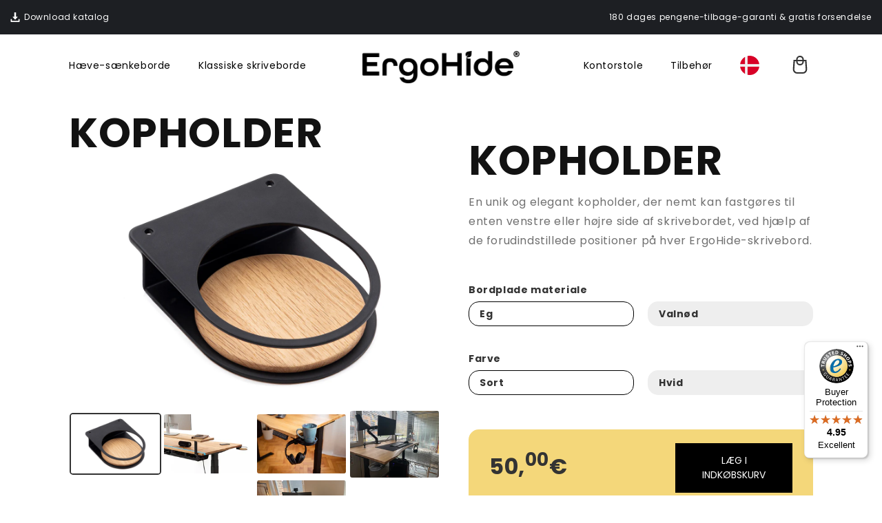

--- FILE ---
content_type: text/html; charset=utf-8
request_url: https://ergohide.com/da/products/kopholder
body_size: 89365
content:
<!DOCTYPE html>
<html class="no-js" lang="da-DE">
  
  
  
  
  

  <head>
    <script src="//ergohide.com/cdn/shop/files/pandectes-rules.js?v=14793158064256800970"></script>

    <meta charset="utf-8">
    <meta http-equiv="X-UA-Compatible" content="IE=edge">
    
      <meta name="viewport" content="width=device-width,initial-scale=1">
    
    <meta name="theme-color" content="">

    <link rel="canonical" href="https://ergohide.com/da/products/kopholder">

    <link rel="preconnect" href="https://cdn.shopify.com" crossorigin><link rel="icon" type="image/png" href="//ergohide.com/cdn/shop/files/logo-icon-invert.png?crop=center&height=32&v=1686723832&width=32"><link rel="preconnect" href="https://fonts.shopifycdn.com" crossorigin>
      <link href="//ergohide.com/cdn/fonts/poppins/poppins_n4.0ba78fa5af9b0e1a374041b3ceaadf0a43b41362.woff2" as="font" type="font/woff2" crossorigin="anonymous" rel="preload">
      <link href="//ergohide.com/cdn/fonts/poppins/poppins_n7.56758dcf284489feb014a026f3727f2f20a54626.woff2" as="font" type="font/woff2" crossorigin="anonymous" rel="preload">
<link href="//ergohide.com/cdn/shop/files/pandectes-rules.js?v=14793158064256800970" as="script" rel="preload">
    <link href="//ergohide.com/cdn/shop/t/3/assets/all.js?v=84765797933514396211766489139" as="script" rel="preload">
    <link href="//ergohide.com/cdn/shop/t/3/assets/all.css?v=165555187271552107621766489140" as="style" rel="preload">

    <title>
      Kopholder | ErgoHide
</title>

    
      <meta name="description" content="En unik kopholder, der nemt kan fastgøres til enten venstre eller højre side af skrivebordet, ved hjælp af de forudindstillede positioner på hver skrivebord.">
    

    <meta name="format-detection" content="telephone=no">

    <meta name="facebook-domain-verification" content="clwgv3ilw2obg3kxqegn0vuqtiqebi">
    <meta name="google-site-verification" content="JaxBXqy80IVuKDSKYfj_RoOMm5FiJrJNOKtxnsY3eeE">
    <meta name="p:domain_verify" content="0e5ec1f55efba99f7a305b3e305063dc">

    

<meta property="og:site_name" content="ErgoHide">
<meta property="og:url" content="https://ergohide.com/da/products/kopholder">
<meta property="og:title" content="Kopholder | ErgoHide">
<meta property="og:type" content="product">
<meta property="og:description" content="En unik kopholder, der nemt kan fastgøres til enten venstre eller højre side af skrivebordet, ved hjælp af de forudindstillede positioner på hver skrivebord."><meta property="og:image" content="http://ergohide.com/cdn/shop/files/cup-holder-oak-black.jpg?v=1702131625">
  <meta property="og:image:secure_url" content="https://ergohide.com/cdn/shop/files/cup-holder-oak-black.jpg?v=1702131625">
  <meta property="og:image:width" content="2245">
  <meta property="og:image:height" content="1497">
  <meta property="og:price:amount" content="50,00">
  <meta property="og:price:currency" content="EUR">









<meta name="twitter:card" content="summary_large_image">
<meta name="twitter:title" content="Kopholder">
<meta name="twitter:description" content="En unik kopholder, der nemt kan fastgøres til enten venstre eller højre side af skrivebordet, ved hjælp af de forudindstillede positioner på hver skrivebord.">
<meta name="twitter:image:alt" content="Kopholder">
<meta name="twitter:image" content="http://ergohide.com/cdn/shop/files/cup-holder-oak-black.jpg?crop=center&height=1024&v=1702131625&width=1024">




    

    

    
      
        
        
        
        <link rel="alternate" hreflang="cs" href="https://ergohide.com/cs/products/cup-holder">
      
    
      
        
        
        
        <link rel="alternate" hreflang="da" href="https://ergohide.com/da/products/cup-holder">
      
    
      
        
        
        
        <link rel="alternate" hreflang="de" href="https://ergohide.com/de/products/cup-holder">
      
    
      
        
        
        
        <link rel="alternate" hreflang="el" href="https://ergohide.com/el/products/cup-holder">
      
    
      
        <link rel="alternate" hreflang="en" href="https://ergohide.com/products/cup-holder">
      
    
      
        
        
        
        <link rel="alternate" hreflang="es" href="https://ergohide.com/es/products/cup-holder">
      
    
      
        
        
        
        <link rel="alternate" hreflang="fi" href="https://ergohide.com/fi/products/cup-holder">
      
    
      
        
        
        
        <link rel="alternate" hreflang="fr" href="https://ergohide.com/fr/products/cup-holder">
      
    
      
        
        
        
        <link rel="alternate" hreflang="hr" href="https://ergohide.com/hr/products/cup-holder">
      
    
      
        
        
        
        <link rel="alternate" hreflang="hu" href="https://ergohide.com/hu/products/cup-holder">
      
    
      
        
        
        
        <link rel="alternate" hreflang="it" href="https://ergohide.com/it/products/cup-holder">
      
    
      
        
        
        
        <link rel="alternate" hreflang="nl" href="https://ergohide.com/nl/products/cup-holder">
      
    
      
        
        
        
        <link rel="alternate" hreflang="no" href="https://ergohide.com/no/products/cup-holder">
      
    
      
        
        
        
        <link rel="alternate" hreflang="pl" href="https://ergohide.com/pl/products/cup-holder">
      
    
      
        
        
        
        <link rel="alternate" hreflang="pt" href="https://ergohide.com/pt/products/cup-holder">
      
    
      
        
        
        
        <link rel="alternate" hreflang="sk" href="https://ergohide.com/sk/products/cup-holder">
      
    
      
        
        
        
        <link rel="alternate" hreflang="sl" href="https://ergohide.com/sl/products/cup-holder">
      
    
      
        
        
        
        <link rel="alternate" hreflang="sv" href="https://ergohide.com/sv/products/cup-holder">
      
    
    <link rel="alternate" hreflang="x-default" href="https://ergohide.com/products/cup-holder">


    

    <script type="application/ld+json">
      {
        "@context": "https://schema.org",
        "@type": "FurnitureStore",
        "name": "ErgoHide",
        "url": "https://ergohide.com",
        "openingHoursSpecification": [
          {
            "@type": "OpeningHoursSpecification",
            "dayOfWeek": "https://schema.org/Monday",
            "opens": "08:00",
            "closes": "16:00"
          },
          {
            "@type": "OpeningHoursSpecification",
            "dayOfWeek": "https://schema.org/Tuesday",
            "opens": "08:00",
            "closes": "16:00"
          },
          {
            "@type": "OpeningHoursSpecification",
            "dayOfWeek": "https://schema.org/Wednesday",
            "opens": "08:00",
            "closes": "16:00"
          },
          {
            "@type": "OpeningHoursSpecification",
            "dayOfWeek": "https://schema.org/Thursday",
            "opens": "08:00",
            "closes": "16:00"
          },
          {
            "@type": "OpeningHoursSpecification",
            "dayOfWeek": "https://schema.org/Friday",
            "opens": "08:00",
            "closes": "16:00"
          },
          {
            "@type": "OpeningHoursSpecification",
            "dayOfWeek": "https://schema.org/Saturday",
            "opens": "08:00",
            "closes": "12:00"
          }
        ],
        "description": "A unique modular desk made of solid wood for more space and optimal working conditions.",
        "telephone": "+386 040 893 200",
        "address": {
          "@type": "PostalAddress",
          "streetAddress": "Kalce 20d",
          "addressLocality": "Logatec",
          "postalCode": "1370",
          "addressCountry": "SI"
        },
        "contactPoint": {
          "@type": "ContactPoint",
          "contactType": "Customer support",
          "telephone": "+386 040 893 200",
          "email": "info@ergohide.com"
        },
        "image": "//ergohide.com/cdn/shop/t/3/assets/room-image-gradient_4000x.jpg?v=60279523797282044761680460582"
      }
    </script>

    
    
    
    
    <script>window.performance && window.performance.mark && window.performance.mark('shopify.content_for_header.start');</script><meta name="facebook-domain-verification" content="w58xzck2u42gbsgfk6ws3yj8820xar">
<meta id="shopify-digital-wallet" name="shopify-digital-wallet" content="/62768546039/digital_wallets/dialog">
<meta name="shopify-checkout-api-token" content="089d94b26a37fdc287d91bf630e6e438">
<meta id="in-context-paypal-metadata" data-shop-id="62768546039" data-venmo-supported="false" data-environment="production" data-locale="en_US" data-paypal-v4="true" data-currency="EUR">
<link rel="alternate" type="application/json+oembed" href="https://ergohide.com/da/products/kopholder.oembed">
<script async="async" src="/checkouts/internal/preloads.js?locale=da-DE"></script>
<link rel="preconnect" href="https://shop.app" crossorigin="anonymous">
<script async="async" src="https://shop.app/checkouts/internal/preloads.js?locale=da-DE&shop_id=62768546039" crossorigin="anonymous"></script>
<script id="apple-pay-shop-capabilities" type="application/json">{"shopId":62768546039,"countryCode":"SI","currencyCode":"EUR","merchantCapabilities":["supports3DS"],"merchantId":"gid:\/\/shopify\/Shop\/62768546039","merchantName":"ErgoHide","requiredBillingContactFields":["postalAddress","email","phone"],"requiredShippingContactFields":["postalAddress","email","phone"],"shippingType":"shipping","supportedNetworks":["visa","masterCard","amex"],"total":{"type":"pending","label":"ErgoHide","amount":"1.00"},"shopifyPaymentsEnabled":true,"supportsSubscriptions":true}</script>
<script id="shopify-features" type="application/json">{"accessToken":"089d94b26a37fdc287d91bf630e6e438","betas":["rich-media-storefront-analytics"],"domain":"ergohide.com","predictiveSearch":true,"shopId":62768546039,"locale":"da"}</script>
<script>var Shopify = Shopify || {};
Shopify.shop = "hidex-desk.myshopify.com";
Shopify.locale = "da";
Shopify.currency = {"active":"EUR","rate":"1.0"};
Shopify.country = "DE";
Shopify.theme = {"name":"Redesign","id":136281555191,"schema_name":"Dawn","schema_version":"7.0.0","theme_store_id":887,"role":"main"};
Shopify.theme.handle = "null";
Shopify.theme.style = {"id":null,"handle":null};
Shopify.cdnHost = "ergohide.com/cdn";
Shopify.routes = Shopify.routes || {};
Shopify.routes.root = "/da/";</script>
<script type="module">!function(o){(o.Shopify=o.Shopify||{}).modules=!0}(window);</script>
<script>!function(o){function n(){var o=[];function n(){o.push(Array.prototype.slice.apply(arguments))}return n.q=o,n}var t=o.Shopify=o.Shopify||{};t.loadFeatures=n(),t.autoloadFeatures=n()}(window);</script>
<script>
  window.ShopifyPay = window.ShopifyPay || {};
  window.ShopifyPay.apiHost = "shop.app\/pay";
  window.ShopifyPay.redirectState = null;
</script>
<script id="shop-js-analytics" type="application/json">{"pageType":"product"}</script>
<script defer="defer" async type="module" src="//ergohide.com/cdn/shopifycloud/shop-js/modules/v2/client.init-shop-cart-sync_Boo8R5bA.da.esm.js"></script>
<script defer="defer" async type="module" src="//ergohide.com/cdn/shopifycloud/shop-js/modules/v2/chunk.common_BxBg1k80.esm.js"></script>
<script type="module">
  await import("//ergohide.com/cdn/shopifycloud/shop-js/modules/v2/client.init-shop-cart-sync_Boo8R5bA.da.esm.js");
await import("//ergohide.com/cdn/shopifycloud/shop-js/modules/v2/chunk.common_BxBg1k80.esm.js");

  window.Shopify.SignInWithShop?.initShopCartSync?.({"fedCMEnabled":true,"windoidEnabled":true});

</script>
<script>
  window.Shopify = window.Shopify || {};
  if (!window.Shopify.featureAssets) window.Shopify.featureAssets = {};
  window.Shopify.featureAssets['shop-js'] = {"shop-cart-sync":["modules/v2/client.shop-cart-sync_7JR-54Y8.da.esm.js","modules/v2/chunk.common_BxBg1k80.esm.js"],"init-fed-cm":["modules/v2/client.init-fed-cm_C_lYkhcM.da.esm.js","modules/v2/chunk.common_BxBg1k80.esm.js"],"shop-button":["modules/v2/client.shop-button_BEzslRF9.da.esm.js","modules/v2/chunk.common_BxBg1k80.esm.js"],"shop-cash-offers":["modules/v2/client.shop-cash-offers_CEJ4NrBc.da.esm.js","modules/v2/chunk.common_BxBg1k80.esm.js","modules/v2/chunk.modal_DIZBzSws.esm.js"],"init-windoid":["modules/v2/client.init-windoid_3ZZjOtWC.da.esm.js","modules/v2/chunk.common_BxBg1k80.esm.js"],"init-shop-email-lookup-coordinator":["modules/v2/client.init-shop-email-lookup-coordinator_DQifsXgK.da.esm.js","modules/v2/chunk.common_BxBg1k80.esm.js"],"shop-toast-manager":["modules/v2/client.shop-toast-manager_3qjwyExN.da.esm.js","modules/v2/chunk.common_BxBg1k80.esm.js"],"shop-login-button":["modules/v2/client.shop-login-button_DEvwymPH.da.esm.js","modules/v2/chunk.common_BxBg1k80.esm.js","modules/v2/chunk.modal_DIZBzSws.esm.js"],"avatar":["modules/v2/client.avatar_BTnouDA3.da.esm.js"],"pay-button":["modules/v2/client.pay-button_DmOHxSI9.da.esm.js","modules/v2/chunk.common_BxBg1k80.esm.js"],"init-shop-cart-sync":["modules/v2/client.init-shop-cart-sync_Boo8R5bA.da.esm.js","modules/v2/chunk.common_BxBg1k80.esm.js"],"init-customer-accounts":["modules/v2/client.init-customer-accounts_j9oZo4iN.da.esm.js","modules/v2/client.shop-login-button_DEvwymPH.da.esm.js","modules/v2/chunk.common_BxBg1k80.esm.js","modules/v2/chunk.modal_DIZBzSws.esm.js"],"init-shop-for-new-customer-accounts":["modules/v2/client.init-shop-for-new-customer-accounts_Bu3rWPL2.da.esm.js","modules/v2/client.shop-login-button_DEvwymPH.da.esm.js","modules/v2/chunk.common_BxBg1k80.esm.js","modules/v2/chunk.modal_DIZBzSws.esm.js"],"init-customer-accounts-sign-up":["modules/v2/client.init-customer-accounts-sign-up_CwQL2-vP.da.esm.js","modules/v2/client.shop-login-button_DEvwymPH.da.esm.js","modules/v2/chunk.common_BxBg1k80.esm.js","modules/v2/chunk.modal_DIZBzSws.esm.js"],"checkout-modal":["modules/v2/client.checkout-modal_DilABoGF.da.esm.js","modules/v2/chunk.common_BxBg1k80.esm.js","modules/v2/chunk.modal_DIZBzSws.esm.js"],"shop-follow-button":["modules/v2/client.shop-follow-button_DGGhPWOK.da.esm.js","modules/v2/chunk.common_BxBg1k80.esm.js","modules/v2/chunk.modal_DIZBzSws.esm.js"],"lead-capture":["modules/v2/client.lead-capture_CR5xaoTQ.da.esm.js","modules/v2/chunk.common_BxBg1k80.esm.js","modules/v2/chunk.modal_DIZBzSws.esm.js"],"shop-login":["modules/v2/client.shop-login_B-mJTg3K.da.esm.js","modules/v2/chunk.common_BxBg1k80.esm.js","modules/v2/chunk.modal_DIZBzSws.esm.js"],"payment-terms":["modules/v2/client.payment-terms_B6PiyqW-.da.esm.js","modules/v2/chunk.common_BxBg1k80.esm.js","modules/v2/chunk.modal_DIZBzSws.esm.js"]};
</script>
<script>(function() {
  var isLoaded = false;
  function asyncLoad() {
    if (isLoaded) return;
    isLoaded = true;
    var urls = ["https:\/\/tseish-app.connect.trustedshops.com\/esc.js?apiBaseUrl=aHR0cHM6Ly90c2Vpc2gtYXBwLmNvbm5lY3QudHJ1c3RlZHNob3BzLmNvbQ==\u0026instanceId=aGlkZXgtZGVzay5teXNob3BpZnkuY29t\u0026shop=hidex-desk.myshopify.com"];
    for (var i = 0; i < urls.length; i++) {
      var s = document.createElement('script');
      s.type = 'text/javascript';
      s.async = true;
      s.src = urls[i];
      var x = document.getElementsByTagName('script')[0];
      x.parentNode.insertBefore(s, x);
    }
  };
  if(window.attachEvent) {
    window.attachEvent('onload', asyncLoad);
  } else {
    window.addEventListener('load', asyncLoad, false);
  }
})();</script>
<script id="__st">var __st={"a":62768546039,"offset":3600,"reqid":"293ffece-adf8-4c69-b5b8-cc0da67dbe2f-1768425516","pageurl":"ergohide.com\/da\/products\/kopholder","u":"73bd641c4125","p":"product","rtyp":"product","rid":7782453543159};</script>
<script>window.ShopifyPaypalV4VisibilityTracking = true;</script>
<script id="captcha-bootstrap">!function(){'use strict';const t='contact',e='account',n='new_comment',o=[[t,t],['blogs',n],['comments',n],[t,'customer']],c=[[e,'customer_login'],[e,'guest_login'],[e,'recover_customer_password'],[e,'create_customer']],r=t=>t.map((([t,e])=>`form[action*='/${t}']:not([data-nocaptcha='true']) input[name='form_type'][value='${e}']`)).join(','),a=t=>()=>t?[...document.querySelectorAll(t)].map((t=>t.form)):[];function s(){const t=[...o],e=r(t);return a(e)}const i='password',u='form_key',d=['recaptcha-v3-token','g-recaptcha-response','h-captcha-response',i],f=()=>{try{return window.sessionStorage}catch{return}},m='__shopify_v',_=t=>t.elements[u];function p(t,e,n=!1){try{const o=window.sessionStorage,c=JSON.parse(o.getItem(e)),{data:r}=function(t){const{data:e,action:n}=t;return t[m]||n?{data:e,action:n}:{data:t,action:n}}(c);for(const[e,n]of Object.entries(r))t.elements[e]&&(t.elements[e].value=n);n&&o.removeItem(e)}catch(o){console.error('form repopulation failed',{error:o})}}const l='form_type',E='cptcha';function T(t){t.dataset[E]=!0}const w=window,h=w.document,L='Shopify',v='ce_forms',y='captcha';let A=!1;((t,e)=>{const n=(g='f06e6c50-85a8-45c8-87d0-21a2b65856fe',I='https://cdn.shopify.com/shopifycloud/storefront-forms-hcaptcha/ce_storefront_forms_captcha_hcaptcha.v1.5.2.iife.js',D={infoText:'Beskyttet af hCaptcha',privacyText:'Beskyttelse af persondata',termsText:'Vilkår'},(t,e,n)=>{const o=w[L][v],c=o.bindForm;if(c)return c(t,g,e,D).then(n);var r;o.q.push([[t,g,e,D],n]),r=I,A||(h.body.append(Object.assign(h.createElement('script'),{id:'captcha-provider',async:!0,src:r})),A=!0)});var g,I,D;w[L]=w[L]||{},w[L][v]=w[L][v]||{},w[L][v].q=[],w[L][y]=w[L][y]||{},w[L][y].protect=function(t,e){n(t,void 0,e),T(t)},Object.freeze(w[L][y]),function(t,e,n,w,h,L){const[v,y,A,g]=function(t,e,n){const i=e?o:[],u=t?c:[],d=[...i,...u],f=r(d),m=r(i),_=r(d.filter((([t,e])=>n.includes(e))));return[a(f),a(m),a(_),s()]}(w,h,L),I=t=>{const e=t.target;return e instanceof HTMLFormElement?e:e&&e.form},D=t=>v().includes(t);t.addEventListener('submit',(t=>{const e=I(t);if(!e)return;const n=D(e)&&!e.dataset.hcaptchaBound&&!e.dataset.recaptchaBound,o=_(e),c=g().includes(e)&&(!o||!o.value);(n||c)&&t.preventDefault(),c&&!n&&(function(t){try{if(!f())return;!function(t){const e=f();if(!e)return;const n=_(t);if(!n)return;const o=n.value;o&&e.removeItem(o)}(t);const e=Array.from(Array(32),(()=>Math.random().toString(36)[2])).join('');!function(t,e){_(t)||t.append(Object.assign(document.createElement('input'),{type:'hidden',name:u})),t.elements[u].value=e}(t,e),function(t,e){const n=f();if(!n)return;const o=[...t.querySelectorAll(`input[type='${i}']`)].map((({name:t})=>t)),c=[...d,...o],r={};for(const[a,s]of new FormData(t).entries())c.includes(a)||(r[a]=s);n.setItem(e,JSON.stringify({[m]:1,action:t.action,data:r}))}(t,e)}catch(e){console.error('failed to persist form',e)}}(e),e.submit())}));const S=(t,e)=>{t&&!t.dataset[E]&&(n(t,e.some((e=>e===t))),T(t))};for(const o of['focusin','change'])t.addEventListener(o,(t=>{const e=I(t);D(e)&&S(e,y())}));const B=e.get('form_key'),M=e.get(l),P=B&&M;t.addEventListener('DOMContentLoaded',(()=>{const t=y();if(P)for(const e of t)e.elements[l].value===M&&p(e,B);[...new Set([...A(),...v().filter((t=>'true'===t.dataset.shopifyCaptcha))])].forEach((e=>S(e,t)))}))}(h,new URLSearchParams(w.location.search),n,t,e,['guest_login'])})(!0,!0)}();</script>
<script integrity="sha256-4kQ18oKyAcykRKYeNunJcIwy7WH5gtpwJnB7kiuLZ1E=" data-source-attribution="shopify.loadfeatures" defer="defer" src="//ergohide.com/cdn/shopifycloud/storefront/assets/storefront/load_feature-a0a9edcb.js" crossorigin="anonymous"></script>
<script crossorigin="anonymous" defer="defer" src="//ergohide.com/cdn/shopifycloud/storefront/assets/shopify_pay/storefront-65b4c6d7.js?v=20250812"></script>
<script data-source-attribution="shopify.dynamic_checkout.dynamic.init">var Shopify=Shopify||{};Shopify.PaymentButton=Shopify.PaymentButton||{isStorefrontPortableWallets:!0,init:function(){window.Shopify.PaymentButton.init=function(){};var t=document.createElement("script");t.src="https://ergohide.com/cdn/shopifycloud/portable-wallets/latest/portable-wallets.da.js",t.type="module",document.head.appendChild(t)}};
</script>
<script data-source-attribution="shopify.dynamic_checkout.buyer_consent">
  function portableWalletsHideBuyerConsent(e){var t=document.getElementById("shopify-buyer-consent"),n=document.getElementById("shopify-subscription-policy-button");t&&n&&(t.classList.add("hidden"),t.setAttribute("aria-hidden","true"),n.removeEventListener("click",e))}function portableWalletsShowBuyerConsent(e){var t=document.getElementById("shopify-buyer-consent"),n=document.getElementById("shopify-subscription-policy-button");t&&n&&(t.classList.remove("hidden"),t.removeAttribute("aria-hidden"),n.addEventListener("click",e))}window.Shopify?.PaymentButton&&(window.Shopify.PaymentButton.hideBuyerConsent=portableWalletsHideBuyerConsent,window.Shopify.PaymentButton.showBuyerConsent=portableWalletsShowBuyerConsent);
</script>
<script data-source-attribution="shopify.dynamic_checkout.cart.bootstrap">document.addEventListener("DOMContentLoaded",(function(){function t(){return document.querySelector("shopify-accelerated-checkout-cart, shopify-accelerated-checkout")}if(t())Shopify.PaymentButton.init();else{new MutationObserver((function(e,n){t()&&(Shopify.PaymentButton.init(),n.disconnect())})).observe(document.body,{childList:!0,subtree:!0})}}));
</script>
<link id="shopify-accelerated-checkout-styles" rel="stylesheet" media="screen" href="https://ergohide.com/cdn/shopifycloud/portable-wallets/latest/accelerated-checkout-backwards-compat.css" crossorigin="anonymous">
<style id="shopify-accelerated-checkout-cart">
        #shopify-buyer-consent {
  margin-top: 1em;
  display: inline-block;
  width: 100%;
}

#shopify-buyer-consent.hidden {
  display: none;
}

#shopify-subscription-policy-button {
  background: none;
  border: none;
  padding: 0;
  text-decoration: underline;
  font-size: inherit;
  cursor: pointer;
}

#shopify-subscription-policy-button::before {
  box-shadow: none;
}

      </style>

<script>window.performance && window.performance.mark && window.performance.mark('shopify.content_for_header.end');</script>

    <style data-shopify>
      @font-face {
  font-family: Poppins;
  font-weight: 400;
  font-style: normal;
  font-display: swap;
  src: url("//ergohide.com/cdn/fonts/poppins/poppins_n4.0ba78fa5af9b0e1a374041b3ceaadf0a43b41362.woff2") format("woff2"),
       url("//ergohide.com/cdn/fonts/poppins/poppins_n4.214741a72ff2596839fc9760ee7a770386cf16ca.woff") format("woff");
}

      @font-face {
  font-family: Poppins;
  font-weight: 700;
  font-style: normal;
  font-display: swap;
  src: url("//ergohide.com/cdn/fonts/poppins/poppins_n7.56758dcf284489feb014a026f3727f2f20a54626.woff2") format("woff2"),
       url("//ergohide.com/cdn/fonts/poppins/poppins_n7.f34f55d9b3d3205d2cd6f64955ff4b36f0cfd8da.woff") format("woff");
}


      @font-face {
        font-family: 'Verdana';
        font-weight: 400;
        font-style: normal;
        size-adjust: 98%;
        ascent-override: 92%;
        src: local('Verdana');
      }
      @font-face {
        font-family: 'Verdana';
        font-weight: 700;
        font-style: normal;
        size-adjust: 86%;
        line-gap-override: 110%;
        src: local('Verdana-Bold');
      }

      :root {
        --font-body-family: Poppins, sans-serif;
        --font-body-style: normal;
        --font-body-weight: 400;
        --font-body-weight-bold: 700;

        --font-heading-family: Poppins, sans-serif;
        --font-heading-style: normal;
        --font-heading-weight: 700;

        --font-body-scale: 1.0;
        --font-heading-scale: 1.0;

        --color-base-text: 18, 18, 18;
        --color-shadow: 18, 18, 18;
        --color-base-background-1: 255, 255, 255;
        --color-base-background-2: 243, 243, 243;
        --color-base-solid-button-labels: 255, 255, 255;
        --color-base-outline-button-labels: 18, 18, 18;
        --color-base-accent-1: 18, 18, 18;
        --color-base-accent-2: 51, 79, 180;
        --payment-terms-background-color: #FFFFFF;

        --gradient-base-background-1: #FFFFFF;
        --gradient-base-background-2: #F3F3F3;
        --gradient-base-accent-1: #121212;
        --gradient-base-accent-2: #334FB4;

        --media-padding: px;
        --media-border-opacity: 0.05;
        --media-border-width: 1px;
        --media-radius: 0px;
        --media-shadow-opacity: 0.0;
        --media-shadow-horizontal-offset: 0px;
        --media-shadow-vertical-offset: 0px;
        --media-shadow-blur-radius: 0px;
        --media-shadow-visible: 0;

        --page-width: 120rem;
        --page-width-margin: 0rem;

        --product-card-image-padding: 0.0rem;
        --product-card-corner-radius: 0.0rem;
        --product-card-text-alignment: left;
        --product-card-border-width: 0.0rem;
        --product-card-border-opacity: 0.0;
        --product-card-shadow-opacity: 0.1;
        --product-card-shadow-visible: 1;
        --product-card-shadow-horizontal-offset: 0.0rem;
        --product-card-shadow-vertical-offset: 0.0rem;
        --product-card-shadow-blur-radius: 0.0rem;

        --collection-card-image-padding: 0.0rem;
        --collection-card-corner-radius: 0.0rem;
        --collection-card-text-alignment: left;
        --collection-card-border-width: 0.0rem;
        --collection-card-border-opacity: 0.0;
        --collection-card-shadow-opacity: 0.1;
        --collection-card-shadow-visible: 1;
        --collection-card-shadow-horizontal-offset: 0.0rem;
        --collection-card-shadow-vertical-offset: 0.0rem;
        --collection-card-shadow-blur-radius: 0.0rem;

        --blog-card-image-padding: 0.0rem;
        --blog-card-corner-radius: 0.0rem;
        --blog-card-text-alignment: left;
        --blog-card-border-width: 0.0rem;
        --blog-card-border-opacity: 0.0;
        --blog-card-shadow-opacity: 0.1;
        --blog-card-shadow-visible: 1;
        --blog-card-shadow-horizontal-offset: 0.0rem;
        --blog-card-shadow-vertical-offset: 0.0rem;
        --blog-card-shadow-blur-radius: 0.0rem;

        --badge-corner-radius: 4.0rem;

        --popup-border-width: 1px;
        --popup-border-opacity: 0.1;
        --popup-corner-radius: 0px;
        --popup-shadow-opacity: 0.0;
        --popup-shadow-horizontal-offset: 0px;
        --popup-shadow-vertical-offset: 0px;
        --popup-shadow-blur-radius: 0px;

        --drawer-border-width: 1px;
        --drawer-border-opacity: 0.1;
        --drawer-shadow-opacity: 0.0;
        --drawer-shadow-horizontal-offset: 0px;
        --drawer-shadow-vertical-offset: 0px;
        --drawer-shadow-blur-radius: 0px;

        --spacing-sections-desktop: 0px;
        --spacing-sections-mobile: 0px;

        --grid-desktop-vertical-spacing: 8px;
        --grid-desktop-horizontal-spacing: 8px;
        --grid-mobile-vertical-spacing: 4px;
        --grid-mobile-horizontal-spacing: 4px;

        --text-boxes-border-opacity: 0.0;
        --text-boxes-border-width: 0px;
        --text-boxes-radius: 0px;
        --text-boxes-shadow-opacity: 0.0;
        --text-boxes-shadow-visible: 0;
        --text-boxes-shadow-horizontal-offset: 0px;
        --text-boxes-shadow-vertical-offset: 0px;
        --text-boxes-shadow-blur-radius: 0px;

        --buttons-radius: 0px;
        --buttons-radius-outset: 0px;
        --buttons-border-width: 1px;
        --buttons-border-opacity: 1.0;
        --buttons-shadow-opacity: 0.0;
        --buttons-shadow-visible: 0;
        --buttons-shadow-horizontal-offset: 0px;
        --buttons-shadow-vertical-offset: 0px;
        --buttons-shadow-blur-radius: 0px;
        --buttons-border-offset: 0px;

        --inputs-radius: 0px;
        --inputs-border-width: 1px;
        --inputs-border-opacity: 0.55;
        --inputs-shadow-opacity: 0.0;
        --inputs-shadow-horizontal-offset: 0px;
        --inputs-margin-offset: 0px;
        --inputs-shadow-vertical-offset: 0px;
        --inputs-shadow-blur-radius: 0px;
        --inputs-radius-outset: 0px;

        --variant-pills-radius: 40px;
        --variant-pills-border-width: 1px;
        --variant-pills-border-opacity: 0.55;
        --variant-pills-shadow-opacity: 0.0;
        --variant-pills-shadow-horizontal-offset: 0px;
        --variant-pills-shadow-vertical-offset: 0px;
        --variant-pills-shadow-blur-radius: 0px;
      }

      *,
      *::before,
      *::after {
        box-sizing: inherit;
      }

      html {
        box-sizing: border-box;
        font-size: calc(var(--font-body-scale) * 62.5%);
        height: 100%;
      }

      body {
        /* display: grid;
        grid-template-rows: auto auto 1fr auto;
        grid-template-columns: 100%; */
        min-height: 100%;
        margin: 0;
        font-size: 1.5rem;
        letter-spacing: 0.06rem;
        line-height: calc(1 + 0.8 / var(--font-body-scale));
        font-family: var(--font-body-family);
        font-style: var(--font-body-style);
        font-weight: var(--font-body-weight);
      }

      @media screen and (min-width: 750px) {
        body {
          font-size: 1.6rem;
        }
      }
    </style>


    
      <link href="//ergohide.com/cdn/shop/t/3/assets/base.css?v=103436801041155620071672624774" as="style" rel="preload">
      <link href="//ergohide.com/cdn/shop/t/3/assets/base.css?v=103436801041155620071672624774" rel="stylesheet" type="text/css" media="all" />
    

    

    <link href="//ergohide.com/cdn/shop/t/3/assets/all.css?v=165555187271552107621766489140" rel="stylesheet" type="text/css" media="all" />

    <script>
      document.documentElement.className = document.documentElement.className.replace('no-js', 'js');
      if (Shopify.designMode) {
        document.documentElement.classList.add('shopify-design-mode');
      }
    </script>

    <style>
      :root {
        --font-heading-family: Poppins, Verdana, sans-serif;
        --font-body-family: Poppins, Verdana, sans-serif;
      }

      .shopify-policy__container {
        padding-top: 60px;
        padding-bottom: 60px;
      }

      .shopify-policy__container h1 {
        font-size: 28px;
      }
    </style>

    <style>
      #shopify-chat, #gorgias-chat-container {
        display: none;
      }

      .cc-bottom {
        bottom: 0 !important;
      }
      .cc-logo {
        margin-left: 0 !important;
        margin: 0 !important;
      }
      .cc-banner-logo {
        width: 32px;
        height: 32px;
        margin: 5px 15px !important;
      }

      .cc-floating .cc-banner-logo {
        margin-top: 10px !important;
        margin-bottom: 0 !important;
      }
      .cc-floating .cc-message {
        margin: 10px 15px !important;
      }

      
    </style>

    <script src="https://integrations.etrusted.com/applications/widget.js/v2" defer></script>
  
    <script>
      window.currencySymbol = '€';
      window.currencyCode = 'EUR';
      window.countryCode = 'DE';
      
      window.CART_URL = '/da/cart';
      window.CONFIGURATOR_URL = '/da/pages/design-dit-eget-skrivebord';

      
      
        window.fullVideoUrl = 'https://cdn.shopify.com/videos/c/o/v/a656cb8e3b4046618fee45459fd6d9b1.mp4';
        window.fullVideoThumbnailUrl = '//ergohide.com/cdn/shop/files/preview_images/a656cb8e3b4046618fee45459fd6d9b1.thumbnail.0000000000.jpg?v=1761782740&width=1000';
      

      window.cartItems = [];
      

      window.currencyConversionRate = 1.0;
    </script>

    
    <script>
      (function(w,d,t,r,u)
      {
        var f,n,i;
        w[u]=w[u]||[],f=function()
        {
          var o={ti:"187197594", enableAutoSpaTracking: true};
          o.q=w[u],w[u]=new UET(o),w[u].push("pageLoad")
        },
        n=d.createElement(t),n.src=r,n.async=1,n.onload=n.onreadystatechange=function()
        {
          var s=this.readyState;
          s&&s!=="loaded"&&s!=="complete"||(f(),n.onload=n.onreadystatechange=null)
        },
        i=d.getElementsByTagName(t)[0],i.parentNode.insertBefore(n,i)
      })
      (window,document,"script","//bat.bing.com/bat.js","uetq");
    </script>
  <!-- BEGIN app block: shopify://apps/pandectes-gdpr/blocks/banner/58c0baa2-6cc1-480c-9ea6-38d6d559556a --><script>
  if (new URL(window.location.href).searchParams.get('trace') === '*') {
    console.log('pandectes metafields', {"banner":{"store":{"id":62768546039,"plan":"premium","theme":"Redesign","primaryLocale":"en","adminMode":false,"headless":false,"storefrontRootDomain":"","checkoutRootDomain":"","storefrontAccessToken":""},"tsPublished":1762178083,"declaration":{"showPurpose":false,"showProvider":false,"showDateGenerated":true},"language":{"unpublished":[],"languageMode":"Multilingual","fallbackLanguage":"en","languageDetection":"locale","languagesSupported":["de","sl","nl","fr","hr","cs","da","fi","hu","el","it","no","es","sv","pl","sk","pt"]},"texts":{"managed":{"headerText":{"cs":"Respektujeme vaše soukromí","da":"Vi respekterer dit privatliv","de":"Wir respektieren deine Privatsphäre","el":"Σεβόμαστε το απόρρητό σας","en":"We respect your privacy","es":"Respetamos tu privacidad","fi":"Kunnioitamme yksityisyyttäsi","fr":"Nous respectons votre vie privée","hr":"Poštujemo vašu privatnost","hu":"Tiszteletben tartjuk a magánéletét","it":"Rispettiamo la tua privacy","nl":"Wij respecteren uw privacy","pl":"Szanujemy twoją prywatność","pt":"Nós respeitamos sua privacidade","sk":"Rešpektujeme vaše súkromie","sl":"Spoštujemo vašo zasebnost","sv":"Vi respekterar din integritet"},"consentText":{"cs":"Tento web používá cookies, aby vám zajistil co nejlepší zážitek.","da":"Dette websted bruger cookies for at sikre, at du får den bedste oplevelse.","de":"Diese Website verwendet Cookies, um Ihnen das beste Erlebnis zu bieten.","el":"Αυτός ο ιστότοπος χρησιμοποιεί cookies για να διασφαλίσει ότι έχετε την καλύτερη εμπειρία.","en":"This website uses cookies to ensure you get the best experience.","es":"Este sitio web utiliza cookies para garantizar que obtenga la mejor experiencia.","fi":"Tämä sivusto käyttää evästeitä parhaan käyttökokemuksen varmistamiseksi.","fr":"Ce site utilise des cookies pour vous garantir la meilleure expérience.","hr":"Ova web stranica koristi kolačiće kako bi vam osigurala najbolje iskustvo.","hu":"Ez a weboldal cookie -kat használ a legjobb élmény biztosítása érdekében.","it":"Questo sito web utilizza i cookie per assicurarti la migliore esperienza.","nl":"Deze website maakt gebruik van cookies om u de beste ervaring te bieden.","pl":"Ta strona korzysta z plików cookie, aby zapewnić jak najlepsze wrażenia.","pt":"Este site usa cookies para garantir que você obtenha a melhor experiência.","sk":"Tento web používa cookies, aby vám zaistil ten najlepší zážitok.","sl":"Ta spletna stran uporablja piškotke za zagotovitev najboljše izkušnje.","sv":"Denna webbplats använder cookies för att säkerställa att du får den bästa upplevelsen."},"linkText":{"cs":"Další informace","da":"Lær mere","de":"Mehr erfahren","el":"Μάθε περισσότερα","en":"Learn more","es":"Aprende más","fi":"Lisätietoja","fr":"Apprendre encore plus","hr":"Saznajte više","hu":"Tudj meg többet","it":"Scopri di più","nl":"Kom meer te weten","pl":"Ucz się więcej","pt":"Saber mais","sk":"Uč sa viac","sl":"Nauči se več","sv":"Läs mer"},"imprintText":{"cs":"Otisk","da":"Aftryk","de":"Impressum","el":"Αποτύπωμα","en":"Imprint","es":"Imprimir","fi":"Jälki","fr":"Imprimer","hr":"Otisak","hu":"Impresszum","it":"Impronta","nl":"Afdruk","pl":"Odcisk","pt":"Imprimir","sk":"odtlačok","sl":"Odtis","sv":"Avtryck"},"googleLinkText":{"cs":"Zásady ochrany soukromí Google","da":"Googles privatlivsbetingelser","de":"Googles Datenschutzbestimmungen","el":"Όροι απορρήτου της Google","en":"Google's Privacy Terms","es":"Términos de privacidad de Google","fi":"Googlen tietosuojaehdot","fr":"Conditions de confidentialité de Google","hr":"Googleovi uvjeti privatnosti","hu":"Google adatvédelmi feltételei","it":"Termini sulla privacy di Google","nl":"Privacyvoorwaarden van Google","pl":"Warunki prywatności Google","pt":"Termos de Privacidade do Google","sk":"Podmienky ochrany súkromia Google","sl":"Googlov pravilnik o zasebnosti","sv":"Googles sekretessvillkor"},"allowButtonText":{"cs":"Přijmout","da":"Accepter","de":"Annehmen","el":"Αποδέχομαι","en":"Accept","es":"Aceptar","fi":"Hyväksy","fr":"J'accepte","hr":"Prihvatiti","hu":"Elfogad","it":"Accettare","nl":"Aanvaarden","pl":"Zaakceptować","pt":"Aceitar","sk":"súhlasiť","sl":"Sprejmi","sv":"Acceptera"},"denyButtonText":{"cs":"Odmítnout","da":"Afslå","de":"Ablehnen","el":"Απόρριψη","en":"Decline","es":"Rechazar","fi":"Hylkää","fr":"Déclin","hr":"Odbiti","hu":"Hanyatlás","it":"Declino","nl":"Afwijzen","pl":"Odrzucić","pt":"Declínio","sk":"Odmietnuť","sl":"Zavrni","sv":"Neka"},"dismissButtonText":{"cs":"OK","da":"Okay","de":"Okay","el":"Εντάξει","en":"Ok","es":"OK","fi":"Ok","fr":"D'accord","hr":"U redu","hu":"Rendben","it":"Ok","nl":"OK","pl":"Ok","pt":"OK","sk":"Ok","sl":"V redu","sv":"Ok"},"leaveSiteButtonText":{"cs":"Opustit tento web","da":"Forlad dette websted","de":"Diese Seite verlassen","el":"Αφήστε αυτόν τον ιστότοπο","en":"Leave this site","es":"Salir de este sitio","fi":"Poistu sivustolta","fr":"Quitter ce site","hr":"Napustite ovu stranicu","hu":"Hagyja el ezt az oldalt","it":"Lascia questo sito","nl":"Verlaat deze site","pl":"Opuść tę witrynę","pt":"Saia deste site","sk":"Opustiť tento web","sl":"Zapustite to spletno mesto","sv":"Lämna denna webbplats"},"preferencesButtonText":{"cs":"Předvolby","da":"Præferencer","de":"Einstellungen","el":"Προτιμήσεις","en":"Preferences","es":"Preferencias","fi":"Asetukset","fr":"Préférences","hr":"Postavke","hu":"preferenciák","it":"Preferenze","nl":"Voorkeuren","pl":"Preferencje","pt":"Preferências","sk":"Predvoľby","sl":"Nastavitve","sv":"Preferenser"},"cookiePolicyText":{"cs":"Zásady používání cookies","da":"Cookiepolitik","de":"Cookie-Richtlinie","el":"Πολιτική cookies","en":"Cookie policy","es":"Política de cookies","fi":"Evästekäytäntö","fr":"Politique de cookies","hr":"Politika kolačića","hu":"Cookie -politika","it":"Gestione dei Cookie","nl":"Cookie beleid","pl":"Polityka Cookie","pt":"Política de Cookies","sk":"Zásady používania súborov cookie","sl":"Politika piškotkov","sv":"Cookiepolicy"},"preferencesPopupTitleText":{"cs":"Spravujte předvolby souhlasu","da":"Administrer samtykkeindstillinger","de":"Einwilligungseinstellungen verwalten","el":"Διαχειριστείτε τις προτιμήσεις συγκατάθεσης","en":"Manage consent preferences","es":"Gestionar las preferencias de consentimiento","fi":"Hallitse suostumusasetuksia","fr":"Gérer les préférences de consentement","hr":"Upravljajte postavkama pristanka","hu":"A beleegyezési beállítások kezelése","it":"Gestire le preferenze di consenso","nl":"Toestemmingsvoorkeuren beheren","pl":"Zarządzaj preferencjami zgody","pt":"Gerenciar preferências de consentimento","sk":"Spravujte predvoľby súhlasu","sl":"Upravljajte nastavitve privolitve","sv":"Hantera samtyckeinställningar"},"preferencesPopupIntroText":{"cs":"Cookies používáme k optimalizaci funkcí webových stránek, analýze výkonu a poskytování personalizovaného zážitku. Některé soubory cookie jsou nezbytné pro správnou funkci a správnou funkci webových stránek. Tyto soubory cookie nelze deaktivovat. V tomto okně můžete spravovat preference cookies.","da":"Vi bruger cookies til at optimere webstedets funktionalitet, analysere ydelsen og give dig en personlig oplevelse. Nogle cookies er afgørende for at få hjemmesiden til at fungere og fungere korrekt. Disse cookies kan ikke deaktiveres. I dette vindue kan du styre din præference for cookies.","de":"Wir verwenden Cookies, um die Funktionalität der Website zu optimieren, die Leistung zu analysieren und Ihnen ein personalisiertes Erlebnis zu bieten. Einige Cookies sind für den ordnungsgemäßen Betrieb der Website unerlässlich. Diese Cookies können nicht deaktiviert werden. In diesem Fenster können Sie Ihre Präferenzen für Cookies verwalten.","el":"Χρησιμοποιούμε cookies για τη βελτιστοποίηση της λειτουργικότητας του ιστότοπου, την ανάλυση της απόδοσης και την παροχή εξατομικευμένης εμπειρίας σε εσάς. Ορισμένα cookie είναι απαραίτητα για τη σωστή λειτουργία και λειτουργία του ιστότοπου. Αυτά τα cookie δεν μπορούν να απενεργοποιηθούν. Σε αυτό το παράθυρο μπορείτε να διαχειριστείτε τις προτιμήσεις σας για cookie.","en":"We use cookies to optimize website functionality, analyze the performance, and provide personalized experience to you. Some cookies are essential to make the website operate and function correctly. Those cookies cannot be disabled. In this window you can manage your preference of cookies.","es":"Usamos cookies para optimizar la funcionalidad del sitio web, analizar el rendimiento y brindarle una experiencia personalizada. Algunas cookies son esenciales para que el sitio web funcione y funcione correctamente. Esas cookies no se pueden desactivar. En esta ventana puede administrar su preferencia de cookies.","fi":"Käytämme evästeitä verkkosivuston toimivuuden optimoimiseksi, suorituskyvyn analysoimiseksi ja henkilökohtaisen kokemuksen tarjoamiseksi sinulle. Jotkut evästeet ovat välttämättömiä, jotta verkkosivusto toimii ja toimii oikein. Näitä evästeitä ei voi poistaa käytöstä. Tässä ikkunassa voit hallita evästeasetuksiasi.","fr":"Nous utilisons des cookies pour optimiser les fonctionnalités du site Web, analyser les performances et vous offrir une expérience personnalisée. Certains cookies sont indispensables au bon fonctionnement et au bon fonctionnement du site. Ces cookies ne peuvent pas être désactivés. Dans cette fenêtre, vous pouvez gérer votre préférence de cookies.","hr":"Koristimo kolačiće za optimiziranje funkcionalnosti web stranice, analizu izvedbe i pružanje prilagođenog iskustva za vas. Neki su kolačići bitni za pravilno funkcioniranje i funkcioniranje web stranice. Ti se kolačići ne mogu onemogućiti. U ovom prozoru možete upravljati svojim željama kolačića.","hu":"Sütiket használunk a weboldal működésének optimalizálására, a teljesítmény elemzésére és személyre szabott élmény biztosítására. Néhány süti elengedhetetlen a webhely megfelelő működéséhez és működéséhez. Ezeket a cookie -kat nem lehet letiltani. Ebben az ablakban kezelheti a cookie -k beállításait.","it":"Utilizziamo i cookie per ottimizzare la funzionalità del sito Web, analizzare le prestazioni e fornire un'esperienza personalizzata all'utente. Alcuni cookie sono essenziali per il funzionamento e il corretto funzionamento del sito web. Questi cookie non possono essere disabilitati. In questa finestra puoi gestire le tue preferenze sui cookie.","nl":"We gebruiken cookies om de functionaliteit van de website te optimaliseren, de prestaties te analyseren en u een gepersonaliseerde ervaring te bieden. Sommige cookies zijn essentieel om de website correct te laten werken en functioneren. Die cookies kunnen niet worden uitgeschakeld. In dit venster kunt u uw voorkeur voor cookies beheren.","pl":"Używamy plików cookie, aby zoptymalizować funkcjonalność witryny, analizować wydajność i zapewniać spersonalizowane wrażenia. Niektóre pliki cookie są niezbędne do prawidłowego działania i funkcjonowania witryny. Tych plików cookie nie można wyłączyć. W tym oknie możesz zarządzać swoimi preferencjami dotyczącymi plików cookie.","pt":"Usamos cookies para otimizar a funcionalidade do site, analisar o desempenho e fornecer uma experiência personalizada para você. Alguns cookies são essenciais para que o site funcione e funcione corretamente. Esses cookies não podem ser desativados. Nesta janela você pode gerenciar sua preferência de cookies.","sk":"Cookies používame na optimalizáciu funkcií webových stránok, analýzu výkonu a poskytovanie personalizovaného zážitku. Niektoré súbory cookie sú nevyhnutné pre správnu funkciu a správnu funkciu webovej stránky. Tieto súbory cookie nemožno zakázať. V tomto okne môžete spravovať svoje preferencie súborov cookie.","sl":"Piškotke uporabljamo za optimizacijo funkcionalnosti spletnega mesta, analizo uspešnosti in zagotavljanje prilagojene izkušnje za vas. Nekateri piškotki so bistveni za pravilno delovanje in delovanje spletnega mesta. Teh piškotkov ni mogoče onemogočiti. V tem oknu lahko upravljate svoje piškotke.","sv":"Vi använder cookies för att optimera webbplatsens funktionalitet, analysera prestanda och ge dig personlig upplevelse. Vissa kakor är viktiga för att webbplatsen ska fungera och fungera korrekt. Dessa cookies kan inte inaktiveras. I det här fönstret kan du hantera dina preferenser för cookies."},"preferencesPopupSaveButtonText":{"cs":"Uložit předvolby","da":"Gem præferencer","de":"Auswahl speichern","el":"Αποθήκευση προτιμήσεων","en":"Save preferences","es":"Guardar preferencias","fi":"Tallenna asetukset","fr":"Enregistrer les préférences","hr":"Spremi postavke","hu":"Mentse el a beállításokat","it":"Salva preferenze","nl":"Voorkeuren opslaan","pl":"Zapisz preferencje","pt":"Salvar preferências","sk":"Uložiť predvoľby","sl":"Shrani nastavitve","sv":"Spara inställningar"},"preferencesPopupCloseButtonText":{"cs":"Zavřít","da":"Tæt","de":"Schließen","el":"Κλείσιμο","en":"Close","es":"Cerrar","fi":"Sulje","fr":"proche","hr":"Zatvoriti","hu":"Bezárás","it":"Chiudere","nl":"Sluiten","pl":"Blisko","pt":"Fechar","sk":"Zavrieť","sl":"Zapri","sv":"Stäng"},"preferencesPopupAcceptAllButtonText":{"cs":"Přijmout vše","da":"Accepter alle","de":"Alles Akzeptieren","el":"Αποδοχή όλων","en":"Accept all","es":"Aceptar todo","fi":"Hyväksy kaikki","fr":"Accepter tout","hr":"Prihvatiti sve","hu":"Mindent elfogad","it":"Accettare tutti","nl":"Accepteer alles","pl":"Akceptuj wszystkie","pt":"Aceitar tudo","sk":"Prijať všetko","sl":"Sprejmi vse","sv":"Acceptera alla"},"preferencesPopupRejectAllButtonText":{"cs":"Odmítnout všechny","da":"Afvis alle","de":"Alles ablehnen","el":"Απόρριψη όλων","en":"Reject all","es":"Rechazar todo","fi":"Hylkää kaikki","fr":"Tout rejeter","hr":"Odbijte sve","hu":"Mindent elutasítani","it":"Rifiuta tutto","nl":"Alles afwijzen","pl":"Odrzuć wszystko","pt":"Rejeitar tudo","sk":"Odmietnuť všetky","sl":"Zavrni vse","sv":"Avvisa alla"},"cookiesDetailsText":{"cs":"Podrobnosti o souborech cookie","da":"Cookies detaljer","de":"Cookie-Details","el":"Λεπτομέρειες cookie","en":"Cookies details","es":"Detalles de las cookies","fi":"Evästeiden tiedot","fr":"Détails des cookies","hr":"Pojedinosti o kolačićima","hu":"Cookie -k részletei","it":"Dettagli sui cookie","nl":"Cookiegegevens","pl":"Szczegóły dotyczące plików cookie","pt":"Detalhes de cookies","sk":"Podrobnosti o súboroch cookie","sl":"Podrobnosti o piškotkih","sv":"Information om cookies"},"preferencesPopupAlwaysAllowedText":{"cs":"vždy povoleno","da":"Altid tilladt","de":"Immer erlaubt","el":"πάντα επιτρέπεται","en":"Always allowed","es":"Siempre permitido","fi":"aina sallittu","fr":"Toujours activé","hr":"Uvijek dopušteno","hu":"Mindig engedélyezett","it":"sempre permesso","nl":"altijd toegestaan","no":"Alltid tillatt","pl":"Zawsze dozwolone","pt":"Sempre permitido","sk":"Vždy povolené","sl":"Vedno dovoljeno","sv":"Alltid tillåtna"},"accessSectionParagraphText":{"cs":"Máte právo mít kdykoli přístup ke svým údajům.","da":"Du har til enhver tid ret til at få adgang til dine data.","de":"Sie haben das Recht, jederzeit auf Ihre Daten zuzugreifen.","el":"Έχετε το δικαίωμα να έχετε πρόσβαση στα δεδομένα σας ανά πάσα στιγμή.","en":"You have the right to request access to your data at any time.","es":"Tiene derecho a poder acceder a sus datos en cualquier momento.","fi":"Sinulla on oikeus päästä käsiksi tietoihisi milloin tahansa.","fr":"Vous avez le droit de pouvoir accéder à vos données à tout moment.","hr":"Imate pravo pristupiti svojim podacima u bilo kojem trenutku.","hu":"Önnek joga van ahhoz, hogy bármikor hozzáférhessen adataihoz.","it":"Hai il diritto di poter accedere ai tuoi dati in qualsiasi momento.","nl":"U heeft te allen tijde het recht om uw gegevens in te zien.","pl":"W każdej chwili masz prawo dostępu do swoich danych.","pt":"Você tem o direito de acessar seus dados a qualquer momento.","sk":"Máte právo mať kedykoľvek prístup k svojim údajom.","sl":"Imate pravico, da lahko kadar koli dostopate do svojih podatkov.","sv":"Du har rätt att när som helst få tillgång till dina uppgifter."},"accessSectionTitleText":{"cs":"Přenos dat","da":"Dataportabilitet","de":"Datenübertragbarkeit","el":"Φορητότητα δεδομένων","en":"Data portability","es":"Portabilidad de datos","fi":"Tietojen siirrettävyys","fr":"Portabilité des données","hr":"Prijenos podataka","hu":"Adatok hordozhatósága","it":"Portabilità dei dati","nl":"Gegevensportabiliteit","pl":"Możliwość przenoszenia danych","pt":"Portabilidade de dados","sk":"Prenos dát","sl":"Prenosljivost podatkov","sv":"Dataportabilitet"},"accessSectionAccountInfoActionText":{"cs":"Osobní data","da":"Personlig data","de":"persönliche Daten","el":"Προσωπικά δεδομένα","en":"Personal data","es":"Información personal","fi":"Henkilökohtaiset tiedot","fr":"Données personnelles","hr":"Osobni podaci","hu":"Személyes adatok","it":"Dati personali","nl":"Persoonlijke gegevens","pl":"Dane osobiste","pt":"Dados pessoais","sk":"Osobné údaje","sl":"Osebni podatki","sv":"Personlig information"},"accessSectionDownloadReportActionText":{"cs":"Stáhnout vše","da":"Download alt","de":"Alle Daten anfordern","el":"Κατέβασέ τα όλα","en":"Request export","es":"Descargar todo","fi":"Lataa kaikki","fr":"Tout télécharger","hr":"Preuzmi sve","hu":"Mind letöltése","it":"Scarica tutto","nl":"Download alles","pl":"Ściągnij wszystko","pt":"Baixar tudo","sk":"Stiahnuť všetky","sl":"Prenesite vse","sv":"Ladda ner allt"},"accessSectionGDPRRequestsActionText":{"cs":"Žádosti subjektu údajů","da":"Anmodninger fra den registrerede","de":"Anfragen betroffener Personen","el":"Αιτήματα υποκειμένου δεδομένων","en":"Data subject requests","es":"Solicitudes de sujetos de datos","fi":"Rekisteröidyn pyynnöt","fr":"Demandes des personnes concernées","hr":"Zahtjevi ispitanika","hu":"Az érintett kérései","it":"Richieste dell'interessato","nl":"Verzoeken van betrokkenen","pl":"Żądania osób, których dane dotyczą","pt":"Solicitações de titulares de dados","sk":"Žiadosti dotknutej osoby","sl":"Zahteve posameznikov, na katere se nanašajo osebni podatki","sv":"Begäran av registrerade"},"accessSectionOrdersRecordsActionText":{"cs":"Objednávky","da":"Ordre:% s","de":"Aufträge","el":"Παραγγελίες","en":"Orders","es":"Pedidos","fi":"Tilaukset","fr":"Ordres","hr":"Narudžbe","hu":"Rendelések","it":"Ordini","nl":"Bestellingen","pl":"Zamówienia","pt":"Pedidos","sk":"Objednávky","sl":"Naročila","sv":"Order"},"rectificationSectionParagraphText":{"cs":"Máte právo požádat o aktualizaci svých údajů, kdykoli to považujete za vhodné.","da":"Du har ret til at anmode om, at dine data opdateres, når du synes, det er passende.","de":"Sie haben das Recht, die Aktualisierung Ihrer Daten zu verlangen, wann immer Sie dies für angemessen halten.","el":"Έχετε το δικαίωμα να ζητήσετε την ενημέρωση των δεδομένων σας όποτε το κρίνετε κατάλληλο.","en":"You have the right to request your data to be updated whenever you think it is appropriate.","es":"Tienes derecho a solicitar la actualización de tus datos siempre que lo creas oportuno.","fi":"Sinulla on oikeus pyytää tietojesi päivittämistä aina, kun pidät sitä tarpeellisena.","fr":"Vous avez le droit de demander la mise à jour de vos données chaque fois que vous le jugez approprié.","hr":"Imate pravo zatražiti ažuriranje vaših podataka kad god mislite da je to prikladno.","hu":"Jogában áll kérni adatainak frissítését, amikor úgy gondolja, hogy ez megfelelő.","it":"Hai il diritto di richiedere l'aggiornamento dei tuoi dati ogni volta che lo ritieni opportuno.","nl":"U hebt het recht om te vragen dat uw gegevens worden bijgewerkt wanneer u dat nodig acht.","pl":"Masz prawo zażądać aktualizacji swoich danych, ilekroć uznasz to za stosowne.","pt":"Você tem o direito de solicitar que seus dados sejam atualizados sempre que considerar apropriado.","sk":"Máte právo požiadať o aktualizáciu svojich údajov, kedykoľvek to považujete za vhodné.","sl":"Imate pravico zahtevati, da se vaši podatki posodobijo, kadar koli menite, da je to primerno.","sv":"Du har rätt att begära att dina uppgifter uppdateras när du tycker att det är lämpligt."},"rectificationSectionTitleText":{"cs":"Oprava dat","da":"Rettelse af data","de":"Datenberichtigung","el":"Διόρθωση δεδομένων","en":"Data Rectification","es":"Rectificación de datos","fi":"Tietojen oikaisu","fr":"Rectification des données","hr":"Ispravljanje podataka","hu":"Adatjavítás","it":"Rettifica dei dati","nl":"Gegevens rectificatie","pl":"Sprostowanie danych","pt":"Retificação de Dados","sk":"Oprava údajov","sl":"Popravek podatkov","sv":"Rättelse av data"},"rectificationCommentPlaceholder":{"cs":"Popište, co chcete aktualizovat","da":"Beskriv, hvad du vil have opdateret","de":"Beschreiben Sie, was Sie aktualisieren möchten","el":"Περιγράψτε τι θέλετε να ενημερώνετε","en":"Describe what you want to be updated","es":"Describe lo que quieres que se actualice","fi":"Kuvaile, mitä haluat päivittää","fr":"Décrivez ce que vous souhaitez mettre à jour","hr":"Opišite što želite ažurirati","hu":"Írja le, hogy mit szeretne frissíteni","it":"Descrivi cosa vuoi che venga aggiornato","nl":"Beschrijf wat u wilt bijwerken","pl":"Opisz, co chcesz zaktualizować","pt":"Descreva o que você deseja que seja atualizado","sk":"Popíšte, čo chcete aktualizovať","sl":"Opišite, kaj želite posodobiti","sv":"Beskriv vad du vill uppdatera"},"rectificationCommentValidationError":{"cs":"Komentář je vyžadován","da":"Kommentar er påkrævet","de":"Kommentar ist erforderlich","el":"Απαιτείται σχόλιο","en":"Comment is required","es":"Se requiere comentario","fi":"Kommentti vaaditaan","fr":"Un commentaire est requis","hr":"Komentar je potreban","hu":"Megjegyzés szükséges","it":"Il commento è obbligatorio","nl":"Commentaar is verplicht","pl":"Komentarz jest wymagany","pt":"O comentário é obrigatório","sk":"Vyžaduje sa komentár","sl":"Komentar je obvezen","sv":"Kommentar krävs"},"rectificationSectionEditAccountActionText":{"cs":"Požádat o aktualizaci","da":"Anmod om en opdatering","de":"Aktualisierung anfordern","el":"Ζητήστε ενημέρωση","en":"Request an update","es":"Solicita una actualización","fi":"Pyydä päivitystä","fr":"Demander une mise à jour","hr":"Zatražite ažuriranje","hu":"Kérjen frissítést","it":"Richiedi un aggiornamento","nl":"Vraag een update aan","pl":"Poproś o aktualizację","pt":"Solicite uma atualização","sk":"Požiadať o aktualizáciu","sl":"Zahtevajte posodobitev","sv":"Begär en uppdatering"},"erasureSectionTitleText":{"cs":"Právo být zapomenut","da":"Ret til at blive glemt","de":"Recht auf Löschung","el":"Δικαίωμα να ξεχαστείς","en":"Right to be forgotten","es":"Derecho al olvido","fi":"Oikeus tulla unohdetuksi","fr":"Droit à l'oubli","hr":"Pravo na zaborav","hu":"Az elfelejtés joga","it":"Diritto all'oblio","nl":"Recht om vergeten te worden","pl":"Prawo do bycia zapomnianym","pt":"Direito de ser esquecido","sk":"Právo byť zabudnutý","sl":"Pravica do pozabe","sv":"Rätt att bli bortglömd"},"erasureSectionParagraphText":{"cs":"Máte právo požádat o vymazání všech vašich údajů. Poté již nebudete mít přístup ke svému účtu.","da":"Du har ret til at bede alle dine data om at blive slettet. Derefter har du ikke længere adgang til din konto.","de":"Sie haben das Recht, die Löschung aller Ihrer Daten zu verlangen. Danach können Sie nicht mehr auf Ihr Konto zugreifen.","el":"Έχετε το δικαίωμα να ζητήσετε τη διαγραφή όλων των δεδομένων σας. Μετά από αυτό, δεν θα έχετε πλέον πρόσβαση στον λογαριασμό σας.","en":"You have the right to ask all your data to be erased. After that, you will no longer be able to access your account.","es":"Tiene derecho a solicitar la eliminación de todos sus datos. Después de eso, ya no podrá acceder a su cuenta.","fi":"Sinulla on oikeus pyytää, että kaikki tietosi poistetaan. Tämän jälkeen et voi enää käyttää tiliäsi.","fr":"Vous avez le droit de demander que toutes vos données soient effacées. Après cela, vous ne pourrez plus accéder à votre compte.","hr":"Imate pravo zatražiti brisanje svih svojih podataka. Nakon toga više nećete moći pristupiti svom računu.","hu":"Önnek joga van kérni minden adatának törlését. Ezt követően már nem férhet hozzá fiókjához.","it":"Hai il diritto di chiedere la cancellazione di tutti i tuoi dati. Dopodiché, non sarai più in grado di accedere al tuo account.","nl":"U heeft het recht om al uw gegevens te laten wissen. Daarna heeft u geen toegang meer tot uw account.","pl":"Masz prawo zażądać usunięcia wszystkich swoich danych. Po tym czasie nie będziesz już mieć dostępu do swojego konta.","pt":"Você tem o direito de solicitar que todos os seus dados sejam apagados. Depois disso, você não poderá mais acessar sua conta.","sk":"Máte právo požiadať o vymazanie všetkých svojich údajov. Potom už nebudete mať prístup k svojmu účtu.","sl":"Imate pravico zahtevati izbris vseh vaših podatkov. Po tem ne boste več mogli dostopati do svojega računa.","sv":"Du har rätt att be alla dina data raderas. Efter det kommer du inte längre att kunna komma åt ditt konto."},"erasureSectionRequestDeletionActionText":{"cs":"Požádat o vymazání osobních údajů","da":"Anmod om sletning af personoplysninger","de":"Löschung personenbezogener Daten anfordern","el":"Ζητήστε διαγραφή προσωπικών δεδομένων","en":"Request personal data deletion","es":"Solicitar la eliminación de datos personales","fi":"Pyydä henkilötietojen poistamista","fr":"Demander la suppression des données personnelles","hr":"Zatražite brisanje osobnih podataka","hu":"Kérje a személyes adatok törlését","it":"Richiedi la cancellazione dei dati personali","nl":"Verzoek om verwijdering van persoonlijke gegevens","pl":"Poproś o usunięcie danych osobowych","pt":"Solicitar exclusão de dados pessoais","sk":"Požiadať o vymazanie osobných údajov","sl":"Zahtevajte izbris osebnih podatkov","sv":"Begär radering av personuppgifter"},"consentDate":{"cs":"Datum souhlasu","da":"Dato for samtykke","de":"Zustimmungsdatum","el":"Ημερομηνία συναίνεσης","en":"Consent date","es":"fecha de consentimiento","fi":"Suostumuspäivä","fr":"Date de consentement","hr":"Datum pristanka","hu":"A beleegyezés dátuma","it":"Data del consenso","nl":"Toestemmingsdatum","pl":"Data zgody","pt":"Data de consentimento","sk":"Dátum súhlasu","sl":"Datum soglasja","sv":"Samtyckesdatum"},"consentId":{"cs":"ID souhlasu","da":"Samtykke-id","de":"Einwilligungs-ID","el":"Αναγνωριστικό συναίνεσης","en":"Consent ID","es":"ID de consentimiento","fi":"Suostumustunnus","fr":"ID de consentement","hr":"ID pristanka","hu":"Hozzájárulás azonosítója","it":"ID di consenso","nl":"Toestemmings-ID","pl":"Identyfikator zgody","pt":"ID de consentimento","sk":"ID súhlasu","sl":"ID privolitve","sv":"Samtyckes-ID"},"consentSectionChangeConsentActionText":{"cs":"Změnit předvolbu souhlasu","da":"Skift samtykkepræference","de":"Einwilligungspräferenz ändern","el":"Αλλαγή προτίμησης συναίνεσης","en":"Change consent preference","es":"Cambiar la preferencia de consentimiento","fi":"Muuta suostumusasetusta","fr":"Modifier la préférence de consentement","hr":"Promijeni preferenciju pristanka","hu":"Módosítsa a beleegyezési preferenciát","it":"Modifica la preferenza per il consenso","nl":"Wijzig de toestemmingsvoorkeur","pl":"Zmień preferencje zgody","pt":"Alterar preferência de consentimento","sk":"Zmeňte preferenciu súhlasu","sl":"Spremenite nastavitev soglasja","sv":"Ändra samtyckesinställning"},"consentSectionConsentedText":{"cs":"Souhlasili jste se zásadami cookies této webové stránky na","da":"Du har givet samtykke til cookiepolitikken på dette websted den","de":"Sie haben der Cookie-Richtlinie dieser Website zugestimmt am","el":"Συμφωνήσατε με την πολιτική cookie αυτού του ιστότοπου στο","en":"You consented to the cookies policy of this website on","es":"Usted dio su consentimiento a la política de cookies de este sitio web en","fi":"Hyväksyit tämän verkkosivuston evästekäytännön","fr":"Vous avez consenti à la politique de cookies de ce site Web sur","hr":"Pristali ste na politiku kolačića ove web stranice na","hu":"Elfogadta a webhely sütikre vonatkozó irányelveit","it":"Hai acconsentito alla politica sui cookie di questo sito web su","nl":"U heeft ingestemd met het cookiebeleid van deze website op:","pl":"Wyrazili Państwo zgodę na politykę plików cookie tej witryny w dniu","pt":"Você consentiu com a política de cookies deste site em","sk":"Súhlasili ste so zásadami súborov cookie tejto webovej stránky na","sl":"Strinjali ste se s politiko piškotkov na tem spletnem mestu","sv":"Du har samtyckt till cookiespolicyn för denna webbplats den"},"consentSectionNoConsentText":{"cs":"Nesouhlasili jste se zásadami používání souborů cookie na tomto webu.","da":"Du har ikke givet samtykke til cookiepolitikken på dette websted.","de":"Sie haben der Cookie-Richtlinie dieser Website nicht zugestimmt.","el":"Δεν έχετε συναινέσει στην πολιτική cookie αυτού του ιστότοπου.","en":"You have not consented to the cookies policy of this website.","es":"No ha dado su consentimiento a la política de cookies de este sitio web.","fi":"Et ole suostunut tämän verkkosivuston evästekäytäntöön.","fr":"Vous n'avez pas consenti à la politique de cookies de ce site Web.","hr":"Niste pristali na politiku kolačića ove web stranice.","hu":"Ön nem járult hozzá a weboldal sütikre vonatkozó szabályzatához.","it":"Non hai acconsentito alla politica sui cookie di questo sito.","nl":"U heeft niet ingestemd met het cookiebeleid van deze website.","pl":"Nie wyraziłeś zgody na politykę plików cookie tej witryny.","pt":"Você não concordou com a política de cookies deste site.","sk":"Nesúhlasili ste so zásadami súborov cookie tejto webovej stránky.","sl":"Niste se strinjali s politiko piškotkov tega spletnega mesta.","sv":"Du har inte godkänt cookiepolicyn för denna webbplats."},"consentSectionTitleText":{"cs":"Váš souhlas se soubory cookie","da":"Dit cookie-samtykke","de":"Ihre Cookie-Einwilligung","el":"Η συγκατάθεσή σας για τα cookie","en":"Your cookie consent","es":"Su consentimiento de cookies","fi":"Evästeen suostumuksesi","fr":"Votre consentement aux cookies","hr":"Vaš pristanak na kolačiće","hu":"Az Ön hozzájárulása a cookie-hoz","it":"Il tuo consenso ai cookie","nl":"Uw toestemming voor cookies","pl":"Twoja zgoda na pliki cookie","pt":"Seu consentimento de cookies","sk":"Váš súhlas so súbormi cookie","sl":"Vaše soglasje za piškotke","sv":"Ditt samtycke till cookies"},"consentStatus":{"cs":"Preference souhlasu","da":"Samtykke præference","de":"Einwilligungspräferenz","el":"Προτίμηση συναίνεσης","en":"Consent preference","es":"Preferencia de consentimiento","fi":"Suostumusasetus","fr":"Préférence de consentement","hr":"Preferencija pristanka","hu":"Hozzájárulási preferencia","it":"Preferenza di consenso","nl":"Toestemmingsvoorkeur","pl":"Preferencja zgody","pt":"preferência de consentimento","sk":"Preferencia súhlasu","sl":"Preferenca soglasja","sv":"samtycke"},"confirmationFailureMessage":{"cs":"Vaše žádost nebyla ověřena. Zkuste to znovu a pokud problém přetrvává, požádejte o pomoc vlastníka obchodu","da":"Din anmodning blev ikke bekræftet. Prøv igen, og kontakt problemet, hvis problemet fortsætter, for at få hjælp","de":"Ihre Anfrage wurde nicht bestätigt. Bitte versuchen Sie es erneut und wenn das Problem weiterhin besteht, wenden Sie sich an den Ladenbesitzer, um Hilfe zu erhalten","el":"Το αίτημά σας δεν επαληθεύτηκε. Δοκιμάστε ξανά και εάν το πρόβλημα παραμένει, επικοινωνήστε με τον ιδιοκτήτη του καταστήματος για βοήθεια","en":"Your request was not verified. Please try again and if problem persists, contact store owner for assistance","es":"Su solicitud no fue verificada. Vuelva a intentarlo y, si el problema persiste, comuníquese con el propietario de la tienda para obtener ayuda.","fi":"Pyyntöäsi ei vahvistettu. Yritä uudelleen. Jos ongelma jatkuu, ota yhteyttä myymälän omistajaan","fr":"Votre demande n'a pas été vérifiée. Veuillez réessayer et si le problème persiste, contactez le propriétaire du magasin pour obtenir de l'aide","hr":"Vaš zahtjev nije potvrđen. Pokušajte ponovno i ako problem potraje, obratite se za pomoć vlasniku trgovine","hu":"Kérését nem ellenőrizték. Kérjük, próbálja újra, és ha a probléma továbbra is fennáll, lépjen kapcsolatba a bolt tulajdonosával","it":"La tua richiesta non è stata verificata. Riprova e se il problema persiste, contatta il proprietario del negozio per assistenza","nl":"Uw verzoek is niet geverifieerd. Probeer het opnieuw en als het probleem aanhoudt, neem dan contact op met de winkeleigenaar voor hulp","pl":"Twoje żądanie nie zostało zweryfikowane. Spróbuj ponownie, a jeśli problem będzie się powtarzał, skontaktuj się z właścicielem sklepu w celu uzyskania pomocy","pt":"Sua solicitação não foi verificada. Tente novamente e se o problema persistir, entre em contato com o proprietário da loja para obter ajuda","sk":"Vaša požiadavka nebola overená. Skúste to znova a ak problém pretrváva, požiadajte o pomoc vlastníka obchodu","sl":"Vaša zahteva ni bila preverjena. Poskusite znova. Če težave ne odpravite, se za pomoč obrnite na lastnika trgovine","sv":"Din begäran verifierades inte. Försök igen och kontakta butiksägaren för att få hjälp om problemet kvarstår"},"confirmationFailureTitle":{"cs":"Došlo k problému","da":"Der opstod et problem","de":"Ein Problem ist aufgetreten","el":"Παρουσιάστηκε πρόβλημα","en":"A problem occurred","es":"Ocurrió un problema","fi":"Tapahtui ongelma","fr":"Un problème est survenu","hr":"Došlo je do problema","hu":"Probléma történt","it":"Si è verificato un problema","nl":"Er is een probleem opgetreden","pl":"Wystąpił problem","pt":"Ocorreu um problema","sk":"Vyskytol sa problém","sl":"Prišlo je do težave","sv":"Ett problem uppstod"},"confirmationSuccessMessage":{"cs":"Brzy se vám ozveme ohledně vaší žádosti.","da":"Vi vender snart tilbage til dig angående din anmodning.","de":"Wir werden uns in Kürze zu Ihrem Anliegen bei Ihnen melden.","el":"Σύντομα θα επικοινωνήσουμε μαζί σας ως προς το αίτημά σας.","en":"We will soon get back to you as to your request.","es":"Pronto nos comunicaremos con usted en cuanto a su solicitud.","fi":"Palaamme sinulle pian pyyntösi suhteen.","fr":"Nous reviendrons rapidement vers vous quant à votre demande.","hr":"Uskoro ćemo vam se javiti u vezi vašeg zahtjeva.","hu":"Hamarosan jelentkezünk a kéréssel kapcsolatban.","it":"Ti risponderemo presto in merito alla tua richiesta.","nl":"We zullen spoedig contact met u opnemen over uw verzoek.","pl":"Wkrótce skontaktujemy się z Tobą w sprawie Twojej prośby.","pt":"Em breve entraremos em contato com você sobre sua solicitação.","sk":"Čoskoro sa vám ozveme k vašej požiadavke.","sl":"Kmalu vam bomo odgovorili na vašo zahtevo.","sv":"Vi återkommer snart till dig angående din begäran."},"confirmationSuccessTitle":{"cs":"Vaše žádost je ověřena","da":"Din anmodning er bekræftet","de":"Ihre Anfrage wurde bestätigt","el":"Το αίτημά σας έχει επαληθευτεί","en":"Your request is verified","es":"Tu solicitud está verificada","fi":"Pyyntösi on vahvistettu","fr":"Votre demande est vérifiée","hr":"Vaš zahtjev je potvrđen","hu":"Kérése ellenőrzött","it":"La tua richiesta è verificata","nl":"Uw verzoek is geverifieerd","pl":"Twoja prośba została zweryfikowana","pt":"Sua solicitação foi verificada","sk":"Vaša žiadosť je overená","sl":"Vaša zahteva je preverjena","sv":"Din begäran har verifierats"},"guestsSupportEmailFailureMessage":{"cs":"Vaše žádost nebyla odeslána. Zkuste to znovu a pokud problém přetrvává, požádejte o pomoc vlastníka obchodu.","da":"Din anmodning blev ikke sendt. Prøv igen, og kontakt problemet, hvis problemet fortsætter, for at få hjælp.","de":"Ihre Anfrage wurde nicht übermittelt. Bitte versuchen Sie es erneut und wenn das Problem weiterhin besteht, wenden Sie sich an den Shop-Inhaber, um Hilfe zu erhalten.","el":"Το αίτημά σας δεν υποβλήθηκε. Δοκιμάστε ξανά και εάν το πρόβλημα παραμένει, επικοινωνήστε με τον ιδιοκτήτη του καταστήματος για βοήθεια.","en":"Your request was not submitted. Please try again and if problem persists, contact store owner for assistance.","es":"Su solicitud no fue enviada. Vuelva a intentarlo y, si el problema persiste, comuníquese con el propietario de la tienda para obtener ayuda.","fi":"Pyyntöäsi ei lähetetty. Yritä uudelleen ja jos ongelma jatkuu, ota yhteyttä myymälän omistajaan.","fr":"Votre demande n'a pas été soumise. Veuillez réessayer et si le problème persiste, contactez le propriétaire du magasin pour obtenir de l'aide.","hr":"Vaš zahtjev nije poslan. Pokušajte ponovno i ako problem potraje, obratite se za pomoć vlasniku trgovine.","hu":"Kérését nem nyújtották be. Kérjük, próbálja újra, és ha a probléma továbbra is fennáll, lépjen kapcsolatba a bolt tulajdonosával.","it":"La tua richiesta non è stata inviata. Riprova e se il problema persiste, contatta il proprietario del negozio per assistenza.","nl":"Uw verzoek is niet ingediend. Probeer het opnieuw en als het probleem aanhoudt, neem dan contact op met de winkeleigenaar voor hulp.","pl":"Twoja prośba nie została przesłana. Spróbuj ponownie, a jeśli problem będzie się powtarzał, skontaktuj się z właścicielem sklepu w celu uzyskania pomocy.","pt":"Sua solicitação não foi enviada. Tente novamente e se o problema persistir, entre em contato com o proprietário da loja para obter ajuda.","sk":"Vaša žiadosť nebola odoslaná. Skúste to znova a ak problém pretrváva, požiadajte o pomoc vlastníka obchodu.","sl":"Vaša zahteva ni bila poslana. Poskusite znova. Če težave ne odpravite, se za pomoč obrnite na lastnika trgovine.","sv":"Din begäran skickades inte. Försök igen och om problemet kvarstår, kontakta butiksägaren för hjälp."},"guestsSupportEmailFailureTitle":{"cs":"Došlo k problému","da":"Der opstod et problem","de":"Ein Problem ist aufgetreten","el":"Παρουσιάστηκε πρόβλημα","en":"A problem occurred","es":"Ocurrió un problema","fi":"Tapahtui ongelma","fr":"Un problème est survenu","hr":"Došlo je do problema","hu":"Probléma történt","it":"Si è verificato un problema","nl":"Er is een probleem opgetreden","pl":"Wystąpił problem","pt":"Ocorreu um problema","sk":"Vyskytol sa problém","sl":"Prišlo je do težave","sv":"Ett problem uppstod"},"guestsSupportEmailPlaceholder":{"cs":"Emailová adresa","da":"Email adresse","de":"E-Mail-Addresse","el":"Διεύθυνση ηλεκτρονικού ταχυδρομείου","en":"E-mail address","es":"Dirección de correo electrónico","fi":"Sähköpostiosoite","fr":"Adresse e-mail","hr":"Email adresa","hu":"Email cím","it":"Indirizzo email","nl":"E-mailadres","pl":"Adres e-mail","pt":"Endereço de e-mail","sk":"Emailová adresa","sl":"Email naslov","sv":"E-postadress"},"guestsSupportEmailSuccessMessage":{"cs":"Pokud jste registrováni jako zákazníci tohoto obchodu, brzy vám přijde e -mail s pokyny, jak postupovat.","da":"Hvis du er registreret som kunde i denne butik, modtager du snart en e -mail med instruktioner om, hvordan du fortsætter.","de":"Wenn Sie als Kunde dieses Shops registriert sind, erhalten Sie in Kürze eine E-Mail mit Anweisungen zum weiteren Vorgehen.","el":"Εάν είστε εγγεγραμμένος ως πελάτης αυτού του καταστήματος, σύντομα θα λάβετε ένα μήνυμα ηλεκτρονικού ταχυδρομείου με οδηγίες για το πώς να προχωρήσετε.","en":"If you are registered as a customer of this store, you will soon receive an email with instructions on how to proceed.","es":"Si está registrado como cliente de esta tienda, pronto recibirá un correo electrónico con instrucciones sobre cómo proceder.","fi":"Jos olet rekisteröitynyt tämän myymälän asiakkaaksi, saat pian sähköpostiviestin, jossa on ohjeet jatkamisesta.","fr":"Si vous êtes inscrit en tant que client de ce magasin, vous recevrez bientôt un e-mail avec des instructions sur la marche à suivre.","hr":"Ako ste registrirani kao kupac ove trgovine, uskoro ćete dobiti e -poruku s uputama kako dalje.","hu":"Ha Ön az áruház vásárlójaként van regisztrálva, hamarosan kap egy e -mailt a további lépésekkel kapcsolatban.","it":"Se sei registrato come cliente di questo negozio, riceverai presto un'e-mail con le istruzioni su come procedere.","nl":"Als je bent geregistreerd als klant van deze winkel, ontvang je binnenkort een e-mail met instructies over hoe je verder kunt gaan.","pl":"Jeśli jesteś zarejestrowany jako klient tego sklepu, wkrótce otrzymasz wiadomość e-mail z instrukcjami, jak postępować.","pt":"Caso você esteja cadastrado como cliente desta loja, em breve receberá um e-mail com instruções de como proceder.","sk":"Ak ste zaregistrovaní ako zákazníci tohto obchodu, čoskoro vám príde e -mail s pokynmi, ako postupovať.","sl":"Če ste registrirani kot kupec te trgovine, boste kmalu prejeli e -poštno sporočilo z navodili, kako naprej.","sv":"Om du är registrerad som kund i den här butiken får du snart ett mejl med instruktioner om hur du går tillväga."},"guestsSupportEmailSuccessTitle":{"cs":"Děkujeme za vaši žádost","da":"Tak for din anmodning","de":"Vielen Dank für die Anfrage","el":"Σας ευχαριστώ για το αίτημά σας","en":"Thank you for your request","es":"gracias por tu solicitud","fi":"Kiitos pyynnöstäsi","fr":"Merci pour votre requête","hr":"Hvala vam na vašem zahtjevu","hu":"Köszönjük kérését","it":"Grazie per la vostra richiesta","nl":"dankjewel voor je aanvraag","pl":"Dziękuję za twoją prośbę","pt":"Obrigado pelo seu pedido","sk":"Ďakujeme za vašu žiadosť","sl":"Hvala za vašo zahtevo","sv":"Tack för din förfrågan"},"guestsSupportEmailValidationError":{"cs":"E -mail není platný","da":"E -mail er ikke gyldig","de":"Email ist ungültig","el":"Το email δεν είναι έγκυρο","en":"Email is not valid","es":"El correo no es válido","fi":"Sähköpostiosoite ei kelpaa","fr":"L'email n'est pas valide","hr":"Email nije važeći","hu":"az e-mail nem érvényes","it":"L'email non è valida","nl":"E-mail is niet geldig","pl":"adres email jest nieprawidłowy","pt":"E-mail não é válido","sk":"E -mail nie je platný","sl":"E -poštni naslov ni veljaven","sv":"E-post är inte giltig"},"guestsSupportInfoText":{"cs":"Chcete -li pokračovat, přihlaste se prosím pomocí svého zákaznického účtu.","da":"Log ind med din kundekonto for at fortsætte.","de":"Bitte loggen Sie sich mit Ihrem Kundenkonto ein, um fortzufahren.","el":"Συνδεθείτε με τον λογαριασμό πελάτη σας για να προχωρήσετε περαιτέρω.","en":"Please login with your customer account to further proceed.","es":"Inicie sesión con su cuenta de cliente para continuar.","fi":"Kirjaudu sisään asiakastililläsi jatkaaksesi.","fr":"Veuillez vous connecter avec votre compte client pour continuer.","hr":"Prijavite se sa svojim korisničkim računom za daljnji nastavak.","hu":"Kérjük, jelentkezzen be ügyfélfiókjával a továbblépéshez.","it":"Effettua il login con il tuo account cliente per procedere ulteriormente.","nl":"Log in met uw klantaccount om verder te gaan.","pl":"Zaloguj się na swoje konto klienta, aby kontynuować.","pt":"Faça login com sua conta de cliente para prosseguir.","sk":"Ak chcete pokračovať, prihláste sa pomocou svojho zákazníckeho účtu.","sl":"Če želite nadaljevati, se prijavite s svojim računom stranke.","sv":"Logga in med ditt kundkonto för att fortsätta."},"submitButton":{"cs":"Předložit","da":"Indsend","de":"einreichen","el":"υποβάλλουν","en":"Submit","es":"Enviar","fi":"Lähetä","fr":"Soumettre","hr":"podnijeti","hu":"Beküldés","it":"Invia","nl":"Indienen","pl":"Składać","pt":"Enviar","sk":"Predložiť","sl":"Predloži","sv":"Skicka in"},"submittingButton":{"cs":"Odesílání ...","da":"Indsender ...","de":"Senden...","el":"Υποβολή ...","en":"Submitting...","es":"Sumisión...","fi":"Lähetetään ...","fr":"Soumission...","hr":"Slanje ...","hu":"Beküldés ...","it":"Invio in corso...","nl":"Verzenden...","pl":"Przedkładający...","pt":"Enviando ...","sk":"Odosielanie ...","sl":"Predložitev ...","sv":"Skickar ..."},"cancelButton":{"cs":"zrušení","da":"Afbestille","de":"Abbrechen","el":"Ακύρωση","en":"Cancel","es":"Cancelar","fi":"Peruuttaa","fr":"Annuler","hr":"Otkazati","hu":"Megszünteti","it":"Annulla","nl":"Annuleren","pl":"Anulować","pt":"Cancelar","sk":"Zrušiť","sl":"Prekliči","sv":"Avbryt"},"declIntroText":{"cs":"Soubory cookie používáme k optimalizaci funkčnosti webu, analýze výkonu a poskytování personalizovaného zážitku. Některé soubory cookie jsou nezbytné pro správné fungování a fungování webových stránek. Tyto soubory cookie nelze zakázat. V tomto okně můžete spravovat své preference souborů cookie.","da":"Vi bruger cookies til at optimere hjemmesidens funktionalitet, analysere ydeevnen og give dig en personlig oplevelse. Nogle cookies er nødvendige for at få hjemmesiden til at fungere og fungere korrekt. Disse cookies kan ikke deaktiveres. I dette vindue kan du administrere dine præferencer for cookies.","de":"Wir verwenden Cookies, um die Funktionalität der Website zu optimieren, die Leistung zu analysieren und Ihnen ein personalisiertes Erlebnis zu bieten. Einige Cookies sind für den ordnungsgemäßen Betrieb der Website unerlässlich. Diese Cookies können nicht deaktiviert werden. In diesem Fenster können Sie Ihre Präferenzen für Cookies verwalten.","el":"Χρησιμοποιούμε cookies για να βελτιστοποιήσουμε τη λειτουργικότητα του ιστότοπου, να αναλύσουμε την απόδοση και να σας παρέχουμε εξατομικευμένη εμπειρία. Ορισμένα cookies είναι απαραίτητα για τη σωστή λειτουργία και λειτουργία του ιστότοπου. Αυτά τα cookies δεν μπορούν να απενεργοποιηθούν. Σε αυτό το παράθυρο μπορείτε να διαχειριστείτε τις προτιμήσεις σας για τα cookies.","en":"We use cookies to optimize website functionality, analyze the performance, and provide personalized experience to you. Some cookies are essential to make the website operate and function correctly. Those cookies cannot be disabled. In this window you can manage your preference of cookies.","es":"Usamos cookies para optimizar la funcionalidad del sitio web, analizar el rendimiento y brindarle una experiencia personalizada. Algunas cookies son esenciales para que el sitio web funcione y funcione correctamente. Esas cookies no se pueden deshabilitar. En esta ventana puede gestionar su preferencia de cookies.","fi":"Käytämme evästeitä optimoidaksemme verkkosivuston toimivuutta, analysoidaksemme suorituskykyä ja tarjotaksemme sinulle henkilökohtaisen käyttökokemuksen. Jotkut evästeet ovat välttämättömiä, jotta sivusto toimisi ja toimisi oikein. Näitä evästeitä ei voi poistaa käytöstä. Tässä ikkunassa voit hallita evästeasetuksiasi.","fr":"Nous utilisons des cookies pour optimiser les fonctionnalités du site Web, analyser les performances et vous offrir une expérience personnalisée. Certains cookies sont indispensables au bon fonctionnement et au bon fonctionnement du site Web. Ces cookies ne peuvent pas être désactivés. Dans cette fenêtre, vous pouvez gérer vos préférences en matière de cookies.","hr":"Koristimo kolačiće za optimizaciju funkcionalnosti web stranice, analizu performansi i pružanje personaliziranog iskustva za vas. Neki su kolačići neophodni za ispravno funkcioniranje web stranice. Ti se kolačići ne mogu onemogućiti. U ovom prozoru možete upravljati svojim postavkama kolačića.","hu":"Cookie-kat használunk a webhely működésének optimalizálására, a teljesítmény elemzésére és személyre szabott élmény biztosítására. Egyes cookie-k elengedhetetlenek a weboldal megfelelő működéséhez és működéséhez. Ezeket a sütiket nem lehet letiltani. Ebben az ablakban kezelheti a cookie-k beállításait.","it":"Utilizziamo i cookie per ottimizzare la funzionalità del sito Web, analizzare le prestazioni e fornire un\u0026#39;esperienza personalizzata all\u0026#39;utente. Alcuni cookie sono essenziali per far funzionare e funzionare correttamente il sito web. Questi cookie non possono essere disabilitati. In questa finestra puoi gestire le tue preferenze sui cookie.","nl":"We gebruiken cookies om de functionaliteit van de website te optimaliseren, de prestaties te analyseren en u een gepersonaliseerde ervaring te bieden. Sommige cookies zijn essentieel om de website goed te laten werken en correct te laten functioneren. Die cookies kunnen niet worden uitgeschakeld. In dit venster kunt u uw voorkeur voor cookies beheren.","pl":"Używamy plików cookie, aby optymalizować funkcjonalność witryny, analizować wydajność i zapewniać spersonalizowane wrażenia. Niektóre pliki cookie są niezbędne, aby strona działała i działała poprawnie. Tych plików cookie nie można wyłączyć. W tym oknie możesz zarządzać swoimi preferencjami dotyczącymi plików cookies.","pt":"Usamos cookies para otimizar a funcionalidade do site, analisar o desempenho e fornecer uma experiência personalizada para você. Alguns cookies são essenciais para que o site funcione e funcione corretamente. Esses cookies não podem ser desativados. Nesta janela pode gerir a sua preferência de cookies.","sk":"Súbory cookie používame na optimalizáciu funkčnosti webových stránok, analýzu výkonu a poskytovanie prispôsobeného zážitku. Niektoré súbory cookie sú nevyhnutné na správne fungovanie a fungovanie webovej stránky. Tieto súbory cookie nemožno zakázať. V tomto okne môžete spravovať preferencie súborov cookie.","sl":"Piškotke uporabljamo za optimizacijo funkcionalnosti spletnega mesta, analizo delovanja in zagotavljanje prilagojene izkušnje. Nekateri piškotki so bistveni za pravilno delovanje in delovanje spletne strani. Teh piškotkov ni mogoče onemogočiti. V tem oknu lahko upravljate svoje nastavitve piškotkov.","sv":"Vi använder cookies för att optimera webbplatsens funktionalitet, analysera prestandan och ge dig en personlig upplevelse. Vissa cookies är nödvändiga för att webbplatsen ska fungera och fungera korrekt. Dessa cookies kan inte inaktiveras. I det här fönstret kan du hantera dina preferenser för cookies."},"declName":{"cs":"název","da":"Navn","de":"Name","el":"Ονομα","en":"Name","es":"Nombre","fi":"Nimi","fr":"Nom","hr":"Ime","hu":"Név","it":"Nome","nl":"Naam","pl":"Nazwa","pt":"Nome","sk":"názov","sl":"Ime","sv":"Namn"},"declPurpose":{"cs":"Účel","da":"Formål","de":"Zweck","el":"Σκοπός","en":"Purpose","es":"Objetivo","fi":"Tarkoitus","fr":"But","hr":"Svrha","hu":"Célja","it":"Scopo","nl":"Doel","pl":"Cel, powód","pt":"Propósito","sk":"Účel","sl":"Namen","sv":"Syfte"},"declType":{"cs":"Typ","da":"Type","de":"Typ","el":"Τύπος","en":"Type","es":"Escribe","fi":"Tyyppi","fr":"Type","hr":"Tip","hu":"típus","it":"Tipo","nl":"Type","pl":"Rodzaj","pt":"Modelo","sk":"Napíšte","sl":"Vrsta","sv":"Typ"},"declRetention":{"cs":"Uchování","da":"Tilbageholdelse","de":"Speicherdauer","el":"Διάρκεια","en":"Retention","es":"Retencion","fi":"Säilyttäminen","fr":"Rétention","hr":"Zadržavanje","hu":"Visszatartás","it":"Ritenzione","nl":"Behoud","pl":"Zatrzymanie","pt":"Retenção","sk":"Retencia","sl":"Zadrževanje","sv":"Varaktighet"},"declProvider":{"cs":"Poskytovatel","da":"Udbyder","de":"Anbieter","el":"Προμηθευτής","en":"Provider","es":"Proveedor","fi":"Palveluntarjoaja","fr":"Fournisseur","hr":"Pružatelj usluga","hu":"Szolgáltató","it":"Fornitore","nl":"Aanbieder","pl":"Dostawca","pt":"Fornecedor","sk":"Poskytovateľ","sl":"Ponudnik","sv":"Leverantör"},"declFirstParty":{"cs":"První strany","da":"Førstepartscookies","de":"Erstanbieter","el":"First-party","en":"First-party","es":"Origen","fi":"First-party","fr":"Première partie","hr":"Prve strane ","hu":"Belső","it":"Prima parte","nl":"Directe","pl":"Pierwszej strony","pt":"Origem","sk":"Hostiteľskej domény","sl":"Lastni","sv":"Förstapartskakor"},"declThirdParty":{"cs":"Třetí strana","da":"Tredje part","de":"Drittanbieter","el":"Cookie τρίτων","en":"Third-party","es":"Tercero","fi":"Kolmas osapuoli","fr":"Tierce partie","hr":"Treća strana","hu":"Harmadik fél","it":"Terzo","nl":"Derde partij","pl":"Strona trzecia","pt":"Terceiro","sk":"Tretia strana","sl":"Tretja oseba","sv":"Tredje part"},"declSeconds":{"cs":"sekundy","da":"sekunder","de":"Sekunden","el":"δευτερόλεπτα","en":"seconds","es":"segundos","fi":"sekuntia","fr":"secondes","hr":"sekundi","hu":"másodpercig","it":"secondi","nl":"seconden","pl":"sekundy","pt":"segundos","sk":"sekúnd","sl":"sekund","sv":"sekunder"},"declMinutes":{"cs":"minut","da":"minutter","de":"Minuten","el":"λεπτά","en":"minutes","es":"minutos","fi":"minuuttia","fr":"minutes","hr":"minuta","hu":"percek","it":"minuti","nl":"minuten","pl":"minuty","pt":"minutos","sk":"minút","sl":"minut","sv":"minuter"},"declHours":{"cs":"hodin","da":"timer","de":"Std.","el":"ώρες","en":"hours","es":"horas","fi":"tuntia","fr":"heures","hr":"sati","hu":"órák","it":"ore","nl":"uur","pl":"godziny","pt":"horas","sk":"hodiny","sl":"ure","sv":"timmar"},"declDays":{"cs":"dní","da":"dage","de":"Tage","el":"ημέρες","en":"days","es":"días","fi":"päivää","fr":"jours","hr":"dana","hu":"napok","it":"giorni","nl":"dagen","pl":"dni","pt":"dias","sk":"dni","sl":"dnevi","sv":"dagar"},"declWeeks":{"cs":"týden(ů)","da":"uge(r)","de":"Woche(n)","el":"εβδομάδα(ες)","en":"week(s)","es":"semana(s)","fi":"viikko(a)","fr":"semaine(s)","hr":"tjedan(a)","hu":"hét(ek)","it":"settimana(e)","nl":"week(en)","pl":"tydzień(ni)","pt":"semana(s)","sk":"týždeň(ňov)","sl":"teden(ov)","sv":"vecka(or)"},"declMonths":{"cs":"měsíce","da":"måneder","de":"Monate","el":"μήνες","en":"months","es":"meses","fi":"kuukaudet","fr":"mois","hr":"mjeseca","hu":"hónapok","it":"mesi","nl":"maanden","pl":"miesiące","pt":"meses","sk":"mesiacov","sl":"mesecih","sv":"månader"},"declYears":{"cs":"let","da":"flere år","de":"Jahre","el":"χρόνια","en":"years","es":"años","fi":"vuotta","fr":"années","hr":"godine","hu":"évek","it":"anni","nl":"jaren","pl":"lata","pt":"anos","sk":"rokov","sl":"leta","sv":"år"},"declSession":{"cs":"Zasedání","da":"Session","de":"Sitzung","el":"Συνεδρία","en":"Session","es":"Sesión","fi":"istunto","fr":"Session","hr":"Sjednica","hu":"Ülés","it":"Sessione","nl":"Sessie","pl":"Sesja","pt":"Sessão","sk":"Relácia","sl":"Seja","sv":"Session"},"declDomain":{"cs":"Doména","da":"Domæne","de":"Domain","el":"Τομέας","en":"Domain","es":"Dominio","fi":"Verkkotunnus","fr":"Domaine","hr":"Domena","hu":"Tartomány","it":"Dominio","nl":"Domein","pl":"Domena","pt":"Domínio","sk":"Doména","sl":"Domena","sv":"Domän"},"declPath":{"cs":"Cesta","da":"Sti","de":"Weg","el":"Μονοπάτι","en":"Path","es":"Sendero","fi":"Polku","fr":"Chemin","hr":"Staza","hu":"Pálya","it":"Il percorso","nl":"Pad","pl":"Ścieżka","pt":"Caminho","sk":"Cesta","sl":"Pot","sv":"Väg"}},"categories":{"strictlyNecessaryCookiesTitleText":{"cs":"Nezbytně nutné cookies","da":"Strengt nødvendige cookies","de":"Unbedingt erforderlich","el":"Απολύτως απαραίτητα cookies","en":"Strictly necessary cookies","es":"Cookies estrictamente necesarias","fi":"Ehdottomasti välttämättömät evästeet","fr":"Cookies strictement nécessaires","hr":"Strogo potrebni kolačići","hu":"Szigorúan szükséges sütik","it":"Cookie strettamente necessari","nl":"Strikt noodzakelijke cookies","pl":"Niezbędne pliki cookie","pt":"Cookies estritamente necessários","sk":"Nevyhnutne potrebné cookies","sl":"Strogo potrebni piškotki","sv":"Strikt nödvändiga kakor"},"strictlyNecessaryCookiesDescriptionText":{"cs":"Tyto soubory cookie jsou nezbytné k tomu, abyste se mohli pohybovat po webové stránce a používat její funkce, jako je přístup do zabezpečených oblastí webové stránky. Web nemůže bez těchto cookies správně fungovat.","da":"Disse cookies er afgørende for, at du kan flytte rundt på webstedet og bruge dets funktioner, f.eks. Adgang til sikre områder på webstedet. Websitet kan ikke fungere korrekt uden disse cookies.","de":"Diese Cookies sind unerlässlich, damit Sie sich auf der Website bewegen und ihre Funktionen nutzen können, z. B. den Zugriff auf sichere Bereiche der Website. Ohne diese Cookies kann die Website nicht richtig funktionieren.","el":"Αυτά τα cookies είναι απαραίτητα για να σας επιτρέψουν να μετακινηθείτε στον ιστότοπο και να χρησιμοποιήσετε τις δυνατότητές του, όπως η πρόσβαση σε ασφαλείς περιοχές του ιστότοπου. Ο ιστότοπος δεν μπορεί να λειτουργήσει σωστά χωρίς αυτά τα cookie.","en":"These cookies are essential in order to enable you to move around the website and use its features, such as accessing secure areas of the website. The website cannot function properly without these cookies.","es":"Estas cookies son esenciales para permitirle moverse por el sitio web y utilizar sus funciones, como acceder a áreas seguras del sitio web. El sitio web no puede funcionar correctamente sin estas cookies.","fi":"Nämä evästeet ovat välttämättömiä, jotta voit liikkua verkkosivustolla ja käyttää sen ominaisuuksia, kuten pääsyä verkkosivuston suojattuihin alueisiin. Verkkosivusto ei voi toimia kunnolla ilman näitä evästeitä.","fr":"Ces cookies sont essentiels pour vous permettre de vous déplacer sur le site Web et d'utiliser ses fonctionnalités, telles que l'accès aux zones sécurisées du site Web. Le site Web ne peut pas fonctionner correctement sans ces cookies.","hr":"Ovi su kolačići bitni kako bi vam omogućili kretanje po web stranici i korištenje njezinih značajki, poput pristupa sigurnim područjima web stranice. Web stranica ne može pravilno funkcionirati bez ovih kolačića.","hu":"Ezek a sütik elengedhetetlenek ahhoz, hogy lehetővé tegye a webhelyen való mozgást és annak funkcióinak használatát, például a webhely biztonságos területeinek elérését. A weboldal nem tud megfelelően működni ezen cookie -k nélkül.","it":"Questi cookie sono essenziali per consentirti di spostarti all'interno del sito Web e utilizzare le sue funzionalità, come l'accesso alle aree sicure del sito Web. Il sito web non può funzionare correttamente senza questi cookie.","nl":"Deze cookies zijn essentieel om u in staat te stellen door de website te navigeren en de functies ervan te gebruiken, zoals toegang tot beveiligde delen van de website. Zonder deze cookies kan de website niet goed functioneren.","pl":"Te pliki cookie są niezbędne do poruszania się po witrynie i korzystania z jej funkcji, takich jak dostęp do bezpiecznych obszarów witryny. Witryna nie może działać poprawnie bez tych plików cookie.","pt":"Esses cookies são essenciais para permitir que você navegue pelo site e use seus recursos, como acessar áreas seguras do site. O site não pode funcionar corretamente sem esses cookies.","sk":"Tieto súbory cookie sú nevyhnutné na to, aby ste sa mohli pohybovať po webovej stránke a používať jej funkcie, ako napríklad prístup do bezpečných oblastí webovej stránky. Webová stránka nemôže bez týchto súborov cookie správne fungovať.","sl":"Ti piškotki so bistveni, da se lahko premikate po spletnem mestu in uporabljate njegove funkcije, na primer dostop do varnih območij spletnega mesta. Brez teh piškotkov spletno mesto ne more pravilno delovati.","sv":"Dessa cookies är viktiga för att du ska kunna flytta runt på webbplatsen och använda dess funktioner, till exempel att komma åt säkra områden på webbplatsen. Webbplatsen kan inte fungera korrekt utan dessa cookies."},"functionalityCookiesTitleText":{"cs":"Funkční cookies","da":"Funktionelle cookies","de":"Funktionale Cookies","el":"Λειτουργικά cookies","en":"Functional cookies","es":"Cookies funcionales","fi":"Toiminnalliset evästeet","fr":"Cookies fonctionnels","hr":"Funkcionalni kolačići","hu":"Funkcionális sütik","it":"Cookie funzionali","nl":"Functionele cookies","pl":"Funkcjonalne pliki cookie","pt":"Cookies funcionais","sk":"Funkčné cookies","sl":"Funkcionalni piškotki","sv":"Funktionella kakor"},"functionalityCookiesDescriptionText":{"cs":"Tyto soubory cookie umožňují webu poskytovat vylepšené funkce a přizpůsobení. Můžeme je nastavit my nebo poskytovatelé třetích stran, jejichž služby jsme přidali na naše stránky. Pokud tyto soubory cookie nepovolíte, některé nebo všechny tyto služby nemusí fungovat správně.","da":"Disse cookies gør det muligt for webstedet at levere forbedret funktionalitet og personalisering. De kan angives af os eller af tredjepartsudbydere, hvis tjenester vi har tilføjet til vores sider. Hvis du ikke tillader disse cookies, fungerer nogle eller alle disse tjenester muligvis ikke korrekt.","de":"Diese Cookies ermöglichen es der Website, verbesserte Funktionalität und Personalisierung bereitzustellen. Sie können von uns oder von Drittanbietern gesetzt werden, deren Dienste wir auf unseren Seiten hinzugefügt haben. Wenn Sie diese Cookies nicht zulassen, funktionieren einige oder alle dieser Dienste möglicherweise nicht richtig.","el":"Αυτά τα cookies επιτρέπουν στον ιστότοπο να παρέχει βελτιωμένη λειτουργικότητα και εξατομίκευση. Μπορεί να ορίζονται από εμάς ή από τρίτους παρόχους των οποίων τις υπηρεσίες έχουμε προσθέσει στις σελίδες μας. Εάν δεν επιτρέπετε αυτά τα cookie, τότε ορισμένες ή όλες αυτές οι υπηρεσίες ενδέχεται να μην λειτουργούν σωστά.","en":"These cookies enable the site to provide enhanced functionality and personalisation. They may be set by us or by third party providers whose services we have added to our pages. If you do not allow these cookies then some or all of these services may not function properly.","es":"Estas cookies permiten que el sitio proporcione una funcionalidad y personalización mejoradas. Pueden ser establecidos por nosotros o por proveedores externos cuyos servicios hemos agregado a nuestras páginas. Si no permite estas cookies, es posible que algunos o todos estos servicios no funcionen correctamente.","fi":"Nämä evästeet antavat sivustolle mahdollisuuden parantaa toimintoja ja personointia. Voimme asettaa ne itse tai kolmannen osapuolen palveluntarjoajat, joiden palvelut olemme lisänneet sivuillemme. Jos et salli näitä evästeitä, jotkut tai kaikki näistä palveluista eivät ehkä toimi oikein.","fr":"Ces cookies permettent au site de fournir des fonctionnalités et une personnalisation améliorées. Ils peuvent être définis par nous ou par des fournisseurs tiers dont nous avons ajouté les services à nos pages. Si vous n'autorisez pas ces cookies, certains ou tous ces services peuvent ne pas fonctionner correctement.","hr":"Ovi kolačići omogućuju web stranici poboljšanu funkcionalnost i prilagodbu. Možemo ih postaviti mi ili pružatelji usluga treće strane čije smo usluge dodali na naše stranice. Ako ne dopustite ove kolačiće, neke ili sve ove usluge možda neće ispravno funkcionirati.","hu":"Ezek a sütik lehetővé teszik a webhely számára, hogy fokozott funkcionalitást és személyre szabást biztosítson. Ezeket mi vagy harmadik fél szolgáltatók állíthatják be, akiknek szolgáltatásait hozzáadtuk oldalainkhoz. Ha nem engedélyezi ezeket a cookie -kat, előfordulhat, hogy a szolgáltatások egy része vagy mindegyike nem működik megfelelően.","it":"Questi cookie consentono al sito di fornire funzionalità e personalizzazione avanzate. Possono essere impostati da noi o da fornitori di terze parti i cui servizi abbiamo aggiunto alle nostre pagine. Se non consenti questi cookie, alcuni o tutti questi servizi potrebbero non funzionare correttamente.","nl":"Deze cookies stellen de site in staat om verbeterde functionaliteit en personalisatie te bieden. Ze kunnen worden ingesteld door ons of door externe providers wiens diensten we aan onze pagina's hebben toegevoegd. Als u deze cookies niet toestaat, werken sommige of al deze diensten mogelijk niet correct.","pl":"Te pliki cookie umożliwiają witrynie zapewnienie ulepszonej funkcjonalności i personalizacji. Mogą być ustalane przez nas lub przez zewnętrznych dostawców, których usługi dodaliśmy do naszych stron. Jeśli nie zezwolisz na te pliki cookie, niektóre lub wszystkie z tych usług mogą nie działać poprawnie.","pt":"Esses cookies permitem que o site forneça funcionalidade e personalização aprimoradas. Eles podem ser definidos por nós ou por fornecedores terceiros cujos serviços adicionamos às nossas páginas. Se você não permitir esses cookies, alguns ou todos esses serviços podem não funcionar corretamente.","sk":"Tieto súbory cookie umožňujú stránkam poskytovať rozšírené funkcie a prispôsobenie. Môžeme ich nastaviť my alebo poskytovatelia tretích strán, ktorých služby sme pridali na naše stránky. Ak tieto súbory cookie nepovolíte, niektoré alebo všetky tieto služby nemusia fungovať správne.","sl":"Ti piškotki spletnemu mestu omogočajo izboljšano funkcionalnost in prilagoditev. Nastavimo jih lahko mi ali ponudniki tretjih oseb, katerih storitve smo dodali na naše strani. Če teh piškotkov ne dovolite, nekatere ali vse te storitve morda ne bodo delovale pravilno.","sv":"Dessa cookies gör det möjligt för webbplatsen att tillhandahålla förbättrad funktionalitet och anpassning. De kan ställas in av oss eller av tredjepartsleverantörer vars tjänster vi har lagt till på våra sidor. Om du inte tillåter dessa kakor kanske vissa eller alla av dessa tjänster inte fungerar korrekt."},"performanceCookiesTitleText":{"cs":"Výkonnostní cookies","da":"Ydelsescookies","de":"Performance-Cookies","el":"Cookies απόδοσης","en":"Performance cookies","es":"Cookies de rendimiento","fi":"Suorituskykyevästeet","fr":"Cookies de performances","hr":"Kolačići izvedbe","hu":"Teljesítmény sütik","it":"Cookie di prestazione","nl":"Prestatiecookies","pl":"Wydajnościowe pliki cookie","pt":"Cookies de desempenho","sk":"Výkonnostné súbory cookie","sl":"Učinkoviti piškotki","sv":"Prestandakakor"},"performanceCookiesDescriptionText":{"cs":"Tyto soubory cookie nám umožňují sledovat a zlepšovat výkon našich webových stránek. Například nám umožňují počítat návštěvy, identifikovat zdroje provozu a zjistit, které části webu jsou nejoblíbenější.","da":"Disse cookies gør det muligt for os at overvåge og forbedre vores websteds ydeevne. For eksempel giver de os mulighed for at tælle besøg, identificere trafikkilder og se, hvilke dele af webstedet der er mest populære.","de":"Diese Cookies ermöglichen es uns, die Leistung unserer Website zu überwachen und zu verbessern. Sie ermöglichen es uns beispielsweise, Besuche zu zählen, Verkehrsquellen zu identifizieren und zu sehen, welche Teile der Website am beliebtesten sind.","el":"Αυτά τα cookies μας επιτρέπουν να παρακολουθούμε και να βελτιώνουμε την απόδοση του ιστότοπού μας. Για παράδειγμα, μας επιτρέπουν να μετράμε επισκέψεις, να εντοπίζουμε πηγές επισκεψιμότητας και να βλέπουμε ποια μέρη του ιστότοπου είναι πιο δημοφιλή.","en":"These cookies enable us to monitor and improve the performance of our website. For example, they allow us to count visits, identify traffic sources and see which parts of the site are most popular.","es":"Estas cookies nos permiten monitorear y mejorar el rendimiento de nuestro sitio web. Por ejemplo, nos permiten contar las visitas, identificar las fuentes de tráfico y ver qué partes del sitio son más populares.","fi":"Näiden evästeiden avulla voimme seurata ja parantaa verkkosivustomme suorituskykyä. Niiden avulla voimme esimerkiksi laskea käyntejä, tunnistaa liikenteen lähteet ja nähdä, mitkä sivuston osat ovat suosituimpia.","fr":"Ces cookies nous permettent de surveiller et d'améliorer les performances de notre site Web. Par exemple, ils nous permettent de compter les visites, d'identifier les sources de trafic et de voir quelles parties du site sont les plus populaires.","hr":"Ovi kolačići omogućuju nam praćenje i poboljšanje performansi naše web stranice. Na primjer, omogućuju nam da brojimo posjete, identificiramo izvore prometa i vidimo koji su dijelovi web stranice najpopularniji.","hu":"Ezek a sütik lehetővé teszik számunkra, hogy figyelemmel kísérjük és javítsuk weboldalunk teljesítményét. Például lehetővé teszik számunkra a látogatások számbavételét, a forgalomforrások azonosítását és a webhely melyik részének legnépszerűbb megtekintését.","it":"Questi cookie ci consentono di monitorare e migliorare le prestazioni del nostro sito web. Ad esempio, ci consentono di contare le visite, identificare le sorgenti di traffico e vedere quali parti del sito sono più popolari.","nl":"Deze cookies stellen ons in staat om de prestaties van onze website te monitoren en te verbeteren. Ze stellen ons bijvoorbeeld in staat om bezoeken te tellen, verkeersbronnen te identificeren en te zien welke delen van de site het populairst zijn.","pl":"Te pliki cookie umożliwiają nam monitorowanie i ulepszanie działania naszej strony internetowej. Na przykład pozwalają nam zliczać wizyty, identyfikować źródła ruchu i sprawdzać, które części witryny cieszą się największą popularnością.","pt":"Esses cookies nos permitem monitorar e melhorar o desempenho do nosso site. Por exemplo, eles nos permitem contar visitas, identificar fontes de tráfego e ver quais partes do site são mais populares.","sk":"Tieto súbory cookie nám umožňujú monitorovať a zlepšovať výkonnosť našich webových stránok. Umožňujú nám napríklad počítať návštevy, identifikovať zdroje návštevnosti a zistiť, ktoré časti stránky sú najobľúbenejšie.","sl":"Ti piškotki nam omogočajo spremljanje in izboljšanje delovanja našega spletnega mesta. Omogočajo nam na primer štetje obiskov, prepoznavanje virov prometa in preverjanje, kateri deli spletnega mesta so najbolj priljubljeni.","sv":"Dessa cookies gör att vi kan övervaka och förbättra prestandan på vår webbplats. Till exempel tillåter de oss att räkna besök, identifiera trafikkällor och se vilka delar av webbplatsen som är mest populära."},"targetingCookiesTitleText":{"cs":"Cílení na cookies","da":"Målretning af cookies","de":"Targeting-Cookies","el":"Στόχευση cookie","en":"Targeting cookies","es":"Orientación de cookies","fi":"Kohdistusevästeet","fr":"Ciblage des cookies","hr":"Ciljanje kolačića","hu":"Célzott cookie -k","it":"Cookie mirati","nl":"Targeting-cookies","pl":"Targetujące pliki cookie","pt":"Cookies de segmentação","sk":"Zacielenie na cookies","sl":"Ciljni piškotki","sv":"Inriktningskakor"},"targetingCookiesDescriptionText":{"cs":"Tyto soubory cookie mohou být prostřednictvím našich stránek nastaveny našimi reklamními partnery. Tyto společnosti je mohou použít k vytvoření profilu vašich zájmů a zobrazení relevantních reklam na jiných webech. Neukládají přímo osobní údaje, ale jsou založeny na jedinečné identifikaci vašeho prohlížeče a internetového zařízení. Pokud tyto cookies nepovolíte, dočkáte se méně cílené reklamy.","da":"Disse cookies kan blive sat via vores websted af vores annoncepartnere. De kan bruges af disse virksomheder til at opbygge en profil af dine interesser og vise dig relevante annoncer på andre websteder. De gemmer ikke direkte personlige oplysninger, men er baseret på entydigt at identificere din browser og internet -enhed. Hvis du ikke tillader disse cookies, vil du opleve mindre målrettet annoncering.","de":"Diese Cookies können von unseren Werbepartnern über unsere Website gesetzt werden. Sie können von diesen Unternehmen verwendet werden, um ein Profil Ihrer Interessen zu erstellen und Ihnen relevante Werbung auf anderen Websites anzuzeigen. Sie speichern keine direkten personenbezogenen Daten, sondern basieren auf der eindeutigen Identifizierung Ihres Browsers und Ihres Internetgeräts. Wenn Sie diese Cookies nicht zulassen, erleben Sie weniger zielgerichtete Werbung.","el":"Αυτά τα cookies ενδέχεται να οριστούν μέσω του ιστότοπού μας από τους διαφημιστικούς συνεργάτες μας. Μπορεί να χρησιμοποιηθούν από αυτές τις εταιρείες για να δημιουργήσουν ένα προφίλ με τα ενδιαφέροντά σας και να σας δείξουν σχετικές διαφημίσεις σε άλλους ιστότοπους. Δεν αποθηκεύουν απευθείας προσωπικές πληροφορίες, αλλά βασίζονται στον μοναδικό προσδιορισμό του προγράμματος περιήγησης και της συσκευής σας στο Διαδίκτυο. Εάν δεν επιτρέψετε αυτά τα cookie, θα αντιμετωπίσετε λιγότερο στοχευμένες διαφημίσεις.","en":"These cookies may be set through our site by our advertising partners. They may be used by those companies to build a profile of your interests and show you relevant adverts on other sites.    They do not store directly personal information, but are based on uniquely identifying your browser and internet device. If you do not allow these cookies, you will experience less targeted advertising.","es":"Nuestros socios publicitarios pueden establecer estas cookies a través de nuestro sitio. Estas empresas pueden utilizarlos para crear un perfil de sus intereses y mostrarle anuncios relevantes en otros sitios. No almacenan directamente información personal, sino que se basan en la identificación única de su navegador y dispositivo de Internet. Si no permite estas cookies, experimentará publicidad menos dirigida.","fi":"Mainostajamme voivat asettaa nämä evästeet sivustollamme. Nämä yritykset voivat käyttää niitä rakentaakseen kiinnostuksen kohteidesi profiilin ja näyttääkseen sinulle osuvia mainoksia muilla sivustoilla. Ne eivät tallenna suoraan henkilökohtaisia tietoja, mutta perustuvat selaimen ja Internet -laitteen yksilölliseen tunnistamiseen. Jos et salli näitä evästeitä, kohdistat vähemmän mainontaa.","fr":"Ces cookies peuvent être installés via notre site par nos partenaires publicitaires. Ils peuvent être utilisés par ces sociétés pour établir un profil de vos intérêts et vous montrer des publicités pertinentes sur d'autres sites. Ils ne stockent pas directement d'informations personnelles, mais sont basés sur l'identification unique de votre navigateur et de votre appareil Internet. Si vous n'autorisez pas ces cookies, vous bénéficierez d'une publicité moins ciblée.","hr":"Ove kolačiće mogu postaviti naši oglašivački partneri putem naše web stranice. Te ih tvrtke mogu koristiti za izradu profila vaših interesa i prikazivanje relevantnih oglasa na drugim web stranicama. Ne pohranjuju izravno osobne podatke, već se temelje na jedinstvenoj identifikaciji vašeg preglednika i internetskog uređaja. Ako ne dopustite ove kolačiće, doživjet ćete manje ciljano oglašavanje.","hu":"Ezeket a cookie -kat hirdetési partnereink webhelyünkön keresztül állíthatják be. Ezeket a cégeket felhasználhatják az Ön érdeklődési körének profiljának kialakítására, és releváns hirdetések megjelenítésére más webhelyeken. Nem tárolnak közvetlenül személyes adatokat, hanem a böngésző és az internetes eszköz egyedi azonosításán alapulnak. Ha nem engedélyezi ezeket a cookie -kat, kevésbé célzott hirdetést fog tapasztalni.","it":"Questi cookie possono essere impostati attraverso il nostro sito dai nostri partner pubblicitari. Possono essere utilizzati da tali società per creare un profilo dei tuoi interessi e mostrarti annunci pertinenti su altri siti. Non memorizzano direttamente informazioni personali, ma si basano sull'identificazione univoca del browser e del dispositivo Internet. Se non consenti questi cookie, sperimenterai pubblicità meno mirata.","nl":"Deze cookies kunnen via onze site worden geplaatst door onze advertentiepartners. Ze kunnen door die bedrijven worden gebruikt om een profiel van uw interesses op te bouwen en u relevante advertenties op andere sites te tonen. Ze slaan geen directe persoonlijke informatie op, maar zijn gebaseerd op de unieke identificatie van uw browser en internetapparaat. Als je deze cookies niet toestaat, krijg je minder gerichte advertenties te zien.","pl":"Te pliki cookie mogą być ustawiane za pośrednictwem naszej witryny przez naszych partnerów reklamowych. Mogą być wykorzystywane przez te firmy do budowania profilu Twoich zainteresowań i wyświetlania odpowiednich reklam w innych witrynach. Nie przechowują bezpośrednio danych osobowych, ale opierają się na jednoznacznej identyfikacji przeglądarki i urządzenia internetowego. Jeśli nie zezwolisz na te pliki cookie, będziesz doświadczać mniej ukierunkowanych reklam.","pt":"Esses cookies podem ser definidos em nosso site por nossos parceiros de publicidade. Eles podem ser usados por essas empresas para construir um perfil de seus interesses e mostrar anúncios relevantes em outros sites. Eles não armazenam informações pessoais diretamente, mas se baseiam na identificação exclusiva de seu navegador e dispositivo de Internet. Se você não permitir esses cookies, terá publicidade menos direcionada.","sk":"Tieto súbory cookie môžu byť nastavené prostredníctvom našich stránok našimi reklamnými partnermi. Tieto spoločnosti ich môžu použiť na vytvorenie profilu vašich záujmov a zobrazenie relevantných reklám na iných stránkach. Neuchovávajú priamo osobné informácie, ale sú založené na jedinečnej identifikácii vášho prehliadača a internetového zariadenia. Pokiaľ tieto cookies nepovolíte, dočkáte sa menej cielenej reklamy.","sl":"Te piškotke lahko prek našega spletnega mesta nastavijo naši oglaševalski partnerji. Ta podjetja jih lahko uporabijo za izdelavo profila vaših interesov in prikaz ustreznih oglasov na drugih spletnih mestih. Ne shranjujejo neposredno osebnih podatkov, ampak temeljijo na enolični identifikaciji vašega brskalnika in internetne naprave. Če teh piškotkov ne dovolite, boste imeli manj ciljano oglaševanje.","sv":"Dessa cookies kan sättas via vår webbplats av våra reklampartners. De kan användas av dessa företag för att skapa en profil av dina intressen och visa relevanta annonser på andra webbplatser. De lagrar inte direkt personlig information, men är baserade på att identifiera din webbläsare och internetenhet på ett unikt sätt. Om du inte tillåter dessa cookies kommer du att uppleva mindre riktad reklam."},"unclassifiedCookiesTitleText":{"cs":"Neklasifikované cookies","da":"Uklassificerede cookies","de":"Unklassifizierte Cookies","el":"Μη ταξινομημένα cookies","en":"Unclassified cookies","es":"Cookies sin clasificar","fi":"Luokittelemattomat evästeet","fr":"Cookies non classés","hr":"Nerazvrstani kolačići","hu":"Nem besorolt sütik","it":"Cookie non classificati","nl":"Niet-geclassificeerde cookies","pl":"Niesklasyfikowane pliki cookie","pt":"Cookies não classificados","sk":"Neklasifikované cookies","sl":"Nerazvrščeni piškotki","sv":"Oklassificerade cookies"},"unclassifiedCookiesDescriptionText":{"cs":"Neklasifikované cookies jsou cookies, které právě zpracováváme, společně s poskytovateli jednotlivých cookies.","da":"Uklassificerede cookies er cookies, som vi er i gang med at klassificere sammen med udbyderne af individuelle cookies.","de":"Unklassifizierte Cookies sind Cookies, die wir gerade zusammen mit den Anbietern einzelner Cookies klassifizieren.","el":"Τα μη ταξινομημένα cookies είναι cookies που είμαστε στη διαδικασία ταξινόμησης, μαζί με τους παρόχους μεμονωμένων cookies.","en":"Unclassified cookies are cookies that we are in the process of classifying, together with the providers of individual cookies.","es":"Las cookies no clasificadas son cookies que estamos en proceso de clasificar, junto con los proveedores de cookies individuales.","fi":"Luokittelemattomat evästeet ovat evästeitä, joita luokittelemme parhaillaan yhdessä yksittäisten evästeiden tarjoajien kanssa.","fr":"Les cookies non classés sont des cookies que nous sommes en train de classer avec les fournisseurs de cookies individuels.","hr":"Nerazvrstani kolačići kolačići su koje trenutno obrađujemo zajedno s pružateljima pojedinačnih kolačića.","hu":"A nem minősített cookie -k olyan sütik, amelyek osztályozása folyamatban van, az egyes cookie -k szolgáltatóival együtt.","it":"I cookie non classificati sono cookie che stiamo classificando insieme ai fornitori di cookie individuali.","nl":"Niet-geclassificeerde cookies zijn cookies die we aan het classificeren zijn, samen met de aanbieders van individuele cookies.","pl":"Niesklasyfikowane pliki cookie to pliki cookie, które jesteśmy w trakcie klasyfikacji wraz z dostawcami poszczególnych plików cookie.","pt":"Cookies não classificados são cookies que estamos em processo de classificação, juntamente com os fornecedores de cookies individuais.","sk":"Neklasifikované cookies sú cookies, ktoré v súčasnosti klasifikujeme, spoločne s poskytovateľmi jednotlivých cookies.","sl":"Nerazvrščeni piškotki so piškotki, ki jih trenutno razvrščamo skupaj s ponudniki posameznih piškotkov.","sv":"Oklassificerade cookies är cookies som vi håller på att klassificera tillsammans med leverantörerna av enskilda cookies."}},"auto":{}},"library":{"previewMode":false,"fadeInTimeout":500,"defaultBlocked":7,"showLink":true,"showImprintLink":false,"showGoogleLink":true,"enabled":true,"cookie":{"expiryDays":365,"secure":true,"domain":""},"dismissOnScroll":false,"dismissOnWindowClick":false,"dismissOnTimeout":false,"palette":{"popup":{"background":"#FFFFFF","backgroundForCalculations":{"a":1,"b":255,"g":255,"r":255},"text":"#000000"},"button":{"background":"#000000","backgroundForCalculations":{"a":1,"b":0,"g":0,"r":0},"text":"#FFFFFF","textForCalculation":{"a":1,"b":255,"g":255,"r":255},"border":"transparent"}},"content":{"href":"\/policies\/privacy-policy","imprintHref":"\/","close":"\u0026#10005;","target":"","logo":"\u003cimg class=\"cc-banner-logo\" style=\"max-height: 32px;\" src=\"https:\/\/hidex-desk.myshopify.com\/cdn\/shop\/files\/pandectes-banner-logo.png\" alt=\"Cookie banner\" \/\u003e"},"window":"\u003cdiv role=\"dialog\" aria-label=\"{{header}}\" aria-describedby=\"cookieconsent:desc\" id=\"pandectes-banner\" class=\"cc-window-wrapper cc-bottom-wrapper\"\u003e\u003cdiv class=\"pd-cookie-banner-window cc-window {{classes}}\"\u003e{{children}}\u003c\/div\u003e\u003c\/div\u003e","compliance":{"custom":"\u003cdiv class=\"cc-compliance cc-highlight\"\u003e{{preferences}}{{allow}}\u003c\/div\u003e"},"type":"custom","layouts":{"basic":"{{logo}}{{messagelink}}{{compliance}}"},"position":"bottom","theme":"edgeless","revokable":false,"animateRevokable":false,"revokableReset":false,"revokableLogoUrl":"https:\/\/hidex-desk.myshopify.com\/cdn\/shop\/files\/pandectes-reopen-logo.png","revokablePlacement":"bottom-right","revokableMarginHorizontal":5,"revokableMarginVertical":5,"static":false,"autoAttach":true,"hasTransition":false,"blacklistPage":[""],"elements":{"close":"\u003cbutton aria-label=\"Close\" type=\"button\" class=\"cc-close\"\u003e{{close}}\u003c\/button\u003e","dismiss":"\u003cbutton type=\"button\" class=\"cc-btn cc-btn-decision cc-dismiss\"\u003e{{dismiss}}\u003c\/button\u003e","allow":"\u003cbutton type=\"button\" class=\"cc-btn cc-btn-decision cc-allow\"\u003e{{allow}}\u003c\/button\u003e","deny":"\u003cbutton type=\"button\" class=\"cc-btn cc-btn-decision cc-deny\"\u003e{{deny}}\u003c\/button\u003e","preferences":"\u003cbutton type=\"button\" class=\"cc-btn cc-settings\" aria-controls=\"pd-cp-preferences\" onclick=\"Pandectes.fn.openPreferences()\"\u003e{{preferences}}\u003c\/button\u003e"}},"geolocation":{"auOnly":true,"brOnly":true,"caOnly":true,"chOnly":true,"euOnly":true,"jpOnly":true,"nzOnly":true,"thOnly":true,"zaOnly":true,"canadaOnly":true,"canadaLaw25":true,"canadaPipeda":true,"globalVisibility":false},"dsr":{"guestsSupport":false,"accessSectionDownloadReportAuto":false},"banner":{"resetTs":1744110597,"extraCss":"        .cc-banner-logo {max-width: 24em!important;}    @media(min-width: 768px) {.cc-window.cc-floating{max-width: 24em!important;width: 24em!important;}}    .cc-message, .pd-cookie-banner-window .cc-header, .cc-logo {text-align: left}    .cc-window-wrapper{z-index: 2147483646;}    .cc-window{z-index: 2147483646;font-family: inherit;}    .pd-cookie-banner-window .cc-header{font-family: inherit;}    .pd-cp-ui{font-family: inherit; background-color: #FFFFFF;color:#000000;}    button.pd-cp-btn, a.pd-cp-btn{background-color:#000000;color:#FFFFFF!important;}    input + .pd-cp-preferences-slider{background-color: rgba(0, 0, 0, 0.3)}    .pd-cp-scrolling-section::-webkit-scrollbar{background-color: rgba(0, 0, 0, 0.3)}    input:checked + .pd-cp-preferences-slider{background-color: rgba(0, 0, 0, 1)}    .pd-cp-scrolling-section::-webkit-scrollbar-thumb {background-color: rgba(0, 0, 0, 1)}    .pd-cp-ui-close{color:#000000;}    .pd-cp-preferences-slider:before{background-color: #FFFFFF}    .pd-cp-title:before {border-color: #000000!important}    .pd-cp-preferences-slider{background-color:#000000}    .pd-cp-toggle{color:#000000!important}    @media(max-width:699px) {.pd-cp-ui-close-top svg {fill: #000000}}    .pd-cp-toggle:hover,.pd-cp-toggle:visited,.pd-cp-toggle:active{color:#000000!important}    .pd-cookie-banner-window {box-shadow: 0 0 18px rgb(0 0 0 \/ 20%);}  ","customJavascript":{},"showPoweredBy":false,"logoHeight":32,"revokableTrigger":true,"hybridStrict":false,"cookiesBlockedByDefault":"7","isActive":true,"implicitSavePreferences":true,"cookieIcon":false,"blockBots":false,"showCookiesDetails":true,"hasTransition":false,"blockingPage":false,"showOnlyLandingPage":false,"leaveSiteUrl":"https:\/\/www.google.com","linkRespectStoreLang":true},"cookies":{"0":[{"name":"secure_customer_sig","type":"http","domain":"ergohide.com","path":"\/","provider":"Shopify","firstParty":true,"retention":"1 year(s)","session":false,"expires":1,"unit":"declYears","purpose":{"cs":"Používá se ve spojení s přihlášením zákazníka.","da":"Anvendes i forbindelse med kundelogin.","de":"Wird im Zusammenhang mit dem Kundenlogin verwendet.","el":"Χρησιμοποιείται σε σχέση με την είσοδο πελατών.","en":"Used in connection with customer login.","es":"Se utiliza en relación con el inicio de sesión del cliente.","fi":"Käytetään asiakkaan kirjautumisen yhteydessä.","fr":"Utilisé en relation avec la connexion client.","hr":"Koristi se u vezi s prijavom korisnika.","hu":"Ügyfél bejelentkezésével kapcsolatban használjuk.","it":"Utilizzato in connessione con l'accesso del cliente.","nl":"Gebruikt in verband met klantenlogin.","pl":"Używane w związku z logowaniem klienta.","pt":"Usado em conexão com o login do cliente.","sk":"Používa sa v súvislosti s prihlásením zákazníka.","sl":"Uporablja se v povezavi s prijavo stranke.","sv":"Används i samband med kundinloggning."}},{"name":"localization","type":"http","domain":"ergohide.com","path":"\/","provider":"Shopify","firstParty":true,"retention":"1 year(s)","session":false,"expires":1,"unit":"declYears","purpose":{"cs":"Lokalizace obchodu Shopify","da":"Shopify butikslokalisering","de":"Lokalisierung von Shopify-Shops","el":"Τοπική προσαρμογή καταστήματος Shopify","en":"Shopify store localization","es":"Localización de tiendas Shopify","fi":"Shopify-myymälän lokalisointi","fr":"Localisation de boutique Shopify","hr":"Shopify lokalizacija trgovine","hu":"Shopify bolthonosítás","it":"Localizzazione negozio Shopify","nl":"Shopify-winkellokalisatie","pl":"Shopify lokalizacja sklepu","pt":"Localização da loja da Shopify","sk":"Lokalizácia obchodu Shopify","sl":"Lokalizacija trgovine Shopify","sv":"Shopify butikslokalisering"}},{"name":"_cmp_a","type":"http","domain":".ergohide.com","path":"\/","provider":"Shopify","firstParty":true,"retention":"24 hour(s)","session":false,"expires":24,"unit":"declHours","purpose":{"cs":"Používá se pro správu nastavení ochrany osobních údajů zákazníků.","da":"Bruges til at administrere kunders privatlivsindstillinger.","de":"Wird zum Verwalten der Datenschutzeinstellungen des Kunden verwendet.","el":"Χρησιμοποιείται για τη διαχείριση ρυθμίσεων απορρήτου πελατών.","en":"Used for managing customer privacy settings.","es":"Se utiliza para administrar la configuración de privacidad del cliente.","fi":"Käytetään asiakkaiden tietosuoja-asetusten hallintaan.","fr":"Utilisé pour gérer les paramètres de confidentialité des clients.","hr":"Koristi se za upravljanje postavkama privatnosti korisnika.","hu":"Az ügyfelek adatvédelmi beállításainak kezelésére szolgál.","it":"Utilizzato per gestire le impostazioni sulla privacy dei clienti.","nl":"Wordt gebruikt voor het beheren van de privacy-instellingen van klanten.","pl":"Służy do zarządzania ustawieniami prywatności klientów.","pt":"Usado para gerenciar as configurações de privacidade do cliente.","sk":"Používa sa na správu nastavení ochrany osobných údajov zákazníka.","sl":"Uporablja se za upravljanje nastavitev zasebnosti strank.","sv":"Används för att hantera kunders integritetsinställningar."}},{"name":"keep_alive","type":"http","domain":"ergohide.com","path":"\/","provider":"Shopify","firstParty":true,"retention":"30 minute(s)","session":false,"expires":30,"unit":"declMinutes","purpose":{"cs":"Používá se ve spojení s lokalizací kupujícího.","da":"Anvendes i forbindelse med køberlokalisering.","de":"Wird im Zusammenhang mit der Käuferlokalisierung verwendet.","el":"Χρησιμοποιείται σε σχέση με τον εντοπισμό αγοραστή.","en":"Used in connection with buyer localization.","es":"Se utiliza en relación con la localización del comprador.","fi":"Käytetään ostajan lokalisoinnin yhteydessä.","fr":"Utilisé en relation avec la localisation de l'acheteur.","hr":"Koristi se u vezi s lokalizacijom kupca.","hu":"Vásárlói lokalizációval kapcsolatban használatos.","it":"Utilizzato in connessione con la localizzazione dell'acquirente.","nl":"Gebruikt in verband met lokalisatie van kopers.","pl":"Używane w związku z lokalizacją kupującego.","pt":"Usado em conexão com a localização do comprador.","sk":"Používa sa v súvislosti s lokalizáciou kupujúceho.","sl":"Uporablja se v povezavi z lokalizacijo kupca.","sv":"Används i samband med köparlokalisering."}},{"name":"_secure_session_id","type":"http","domain":"ergohide.com","path":"\/","provider":"Shopify","firstParty":true,"retention":"24 hour(s)","session":false,"expires":24,"unit":"declHours","purpose":{"en":"Used in connection with navigation through a storefront."}},{"name":"_pandectes_gdpr","type":"http","domain":".ergohide.com","path":"\/","provider":"Pandectes","firstParty":true,"retention":"1 year(s)","session":false,"expires":1,"unit":"declYears","purpose":{"cs":"Používá se pro funkčnost banneru souhlasu s cookies.","da":"Bruges til funktionaliteten af cookies samtykke banner.","de":"Wird für die Funktionalität des Cookies-Zustimmungsbanners verwendet.","el":"Χρησιμοποιείται για τη λειτουργικότητα του banner συγκατάθεσης cookies.","en":"Used for the functionality of the cookies consent banner.","es":"Se utiliza para la funcionalidad del banner de consentimiento de cookies.","fi":"Käytetään evästeiden suostumusbannerin toimintaan.","fr":"Utilisé pour la fonctionnalité de la bannière de consentement aux cookies.","hr":"Koristi se za funkcionalnost bannera za pristanak na kolačiće.","hu":"A cookie-k hozzájárulását kérő szalaghirdetés funkciójához használjuk.","it":"Utilizzato per la funzionalità del banner di consenso ai cookie.","nl":"Gebruikt voor de functionaliteit van de banner voor toestemming voor cookies.","pl":"Wykorzystywane do działania banera zgody na pliki cookie.","pt":"Usado para a funcionalidade do banner de consentimento de cookies.","sk":"Používa sa na funkčnosť bannera súhlasu so súbormi cookie.","sl":"Uporablja se za funkcionalnost pasice za soglasje piškotkov.","sv":"Används för funktionaliteten av cookies samtyckes banner."}},{"name":"customer_account_locale","type":"http","domain":"account.ergohide.com","path":"\/","provider":"Shopify","firstParty":true,"retention":"1 year(s)","session":false,"expires":1,"unit":"declYears","purpose":{"en":"Used to keep track of a customer account locale when a redirection occurs from checkout or the storefront to customer accounts."}},{"name":"_shopify_essential","type":"http","domain":"account.ergohide.com","path":"\/","provider":"Shopify","firstParty":true,"retention":"1 year(s)","session":false,"expires":1,"unit":"declYears","purpose":{"cs":"Používá se na stránce účtů.","da":"Bruges på regnskabsiden.","de":"Wird auf der Kontenseite verwendet.","el":"Χρησιμοποιείται στη σελίδα λογαριασμών.","en":"Contains essential information for the correct functionality of a store such as session and checkout information and anti-tampering data.","es":"Utilizado en la página de cuentas.","fi":"Käytetään tilisivulla.","fr":"Utilisé sur la page des comptes.","hr":"Koristi se na stranici računa.","hu":"A fiókok oldalon használatos.","it":"Utilizzato nella pagina degli account.","nl":"Gebruikt op de accountpagina.","pl":"Używane na stronie kont.","pt":"Usado na página de contas.","sk":"Používa sa na stránke účtov.","sl":"Uporablja se na strani računov.","sv":"Används på kontosidan."}},{"name":"cart_currency","type":"http","domain":"ergohide.com","path":"\/","provider":"Shopify","firstParty":true,"retention":"2 week(s)","session":false,"expires":2,"unit":"declWeeks","purpose":{"cs":"Soubor cookie je nezbytný pro zabezpečenou funkci pokladny a platby na webu. Tuto funkci poskytuje shopify.com.","da":"Cookien er nødvendig for den sikre kasse- og betalingsfunktion på hjemmesiden. Denne funktion leveres af shopify.com.","de":"Das Cookie ist für die sichere Checkout- und Zahlungsfunktion auf der Website erforderlich. Diese Funktion wird von shopify.com bereitgestellt.","el":"Το cookie είναι απαραίτητο για την ασφαλή λειτουργία ολοκλήρωσης αγοράς και πληρωμής στον ιστότοπο. Αυτή η λειτουργία παρέχεται από το shopify.com.","en":"Used after a checkout is completed to initialize a new empty cart with the same currency as the one just used.","es":"La cookie es necesaria para la función de pago y pago seguro en el sitio web. Shopify.com proporciona esta función.","fi":"Eväste on välttämätön verkkosivuston turvallisen kassa- ja maksutoiminnon kannalta. Tämän toiminnon tarjoaa shopify.com.","fr":"Le cookie est nécessaire pour la fonction de paiement et de paiement sécurisé sur le site Web. Cette fonction est fournie par shopify.com.","hr":"Kolačić je neophodan za sigurnu naplatu i funkciju plaćanja na web stranici. Ovu funkciju pruža shopify.com.","hu":"A cookie a weboldal biztonságos fizetési és fizetési funkciójához szükséges. Ezt a funkciót a shopify.com biztosítja.","it":"Il cookie è necessario per il checkout sicuro e la funzione di pagamento sul sito web. Questa funzione è fornita da shopify.com.","nl":"De cookie is nodig voor de veilige betaal- en betaalfunctie op de website. Deze functie wordt geleverd door shopify.com.","pl":"Plik cookie jest niezbędny do bezpiecznej realizacji transakcji i płatności na stronie internetowej. Ta funkcja jest dostarczana przez shopify.com.","pt":"O cookie é necessário para a função segura de checkout e pagamento no site. Esta função é fornecida por shopify.com.","sk":"Súbor cookie je nevyhnutný pre zabezpečenú funkciu pokladne a platby na webovej stránke. Túto funkciu poskytuje shopify.com.","sl":"Piškotek je nujen za varno funkcijo blagajne in plačila na spletnem mestu. To funkcijo zagotavlja shopify.com.","sv":"Cookien är nödvändig för den säkra utchecknings- och betalningsfunktionen på webbplatsen. Denna funktion tillhandahålls av shopify.com."}},{"name":"_tracking_consent","type":"http","domain":".ergohide.com","path":"\/","provider":"Shopify","firstParty":true,"retention":"1 year(s)","session":false,"expires":1,"unit":"declYears","purpose":{"cs":"Předvolby sledování.","da":"Sporingspræferencer.","de":"Tracking-Einstellungen.","el":"Προτιμήσεις παρακολούθησης.","en":"Used to store a user's preferences if a merchant has set up privacy rules in the visitor's region.","es":"Preferencias de seguimiento.","fi":"Seurantaasetukset.","fr":"Préférences de suivi.","hr":"Postavke praćenja.","hu":"Nyomon követési beállítások.","it":"Preferenze di monitoraggio.","nl":"Voorkeuren volgen.","pl":"Preferencje śledzenia.","pt":"Preferências de rastreamento.","sk":"Predvoľby sledovania.","sl":"Nastavitve sledenja.","sv":"Spårningspreferenser."}},{"name":"wpm-test-cookie","type":"http","domain":"com","path":"\/","provider":"Unknown","firstParty":false,"retention":"Session","session":true,"expires":1,"unit":"declSeconds","purpose":{"en":""}},{"name":"auth_state_*","type":"http","domain":"account.ergohide.com","path":"\/","provider":"Shopify","firstParty":true,"retention":"25 minute(s)","session":false,"expires":25,"unit":"declMinutes","purpose":{"en":""}},{"name":"shopify_pay_redirect","type":"http","domain":"ergohide.com","path":"\/","provider":"Shopify","firstParty":true,"retention":"1 hour(s)","session":false,"expires":1,"unit":"declHours","purpose":{"cs":"Soubor cookie je nezbytný pro zabezpečenou funkci pokladny a platby na webu. Tuto funkci poskytuje shopify.com.","da":"Cookien er nødvendig for den sikre kasse- og betalingsfunktion på hjemmesiden. Denne funktion leveres af shopify.com.","de":"Das Cookie ist für die sichere Checkout- und Zahlungsfunktion auf der Website erforderlich. Diese Funktion wird von shopify.com bereitgestellt.","el":"Το cookie είναι απαραίτητο για την ασφαλή λειτουργία ολοκλήρωσης αγοράς και πληρωμής στον ιστότοπο. Αυτή η λειτουργία παρέχεται από το shopify.com.","en":"Used to accelerate the checkout process when the buyer has a Shop Pay account.","es":"La cookie es necesaria para la función de pago y pago seguro en el sitio web. Shopify.com proporciona esta función.","fi":"Eväste on välttämätön verkkosivuston turvallisen kassa- ja maksutoiminnon kannalta. Tämän toiminnon tarjoaa shopify.com.","fr":"Le cookie est nécessaire pour la fonction de paiement et de paiement sécurisé sur le site Web. Cette fonction est fournie par shopify.com.","hr":"Kolačić je neophodan za sigurnu naplatu i funkciju plaćanja na web stranici. Ovu funkciju pruža shopify.com.","hu":"A cookie a weboldal biztonságos fizetési és fizetési funkciójához szükséges. Ezt a funkciót a shopify.com biztosítja.","it":"Il cookie è necessario per il checkout sicuro e la funzione di pagamento sul sito web. Questa funzione è fornita da shopify.com.","nl":"De cookie is nodig voor de veilige betaal- en betaalfunctie op de website. Deze functie wordt geleverd door shopify.com.","pl":"Plik cookie jest niezbędny do bezpiecznej realizacji transakcji i płatności na stronie internetowej. Ta funkcja jest dostarczana przez shopify.com.","pt":"O cookie é necessário para a função segura de checkout e pagamento no site. Esta função é fornecida por shopify.com.","sk":"Súbor cookie je nevyhnutný pre zabezpečenú funkciu pokladne a platby na webovej stránke. Túto funkciu poskytuje shopify.com.","sl":"Piškotek je nujen za varno funkcijo blagajne in plačila na spletnem mestu. To funkcijo zagotavlja shopify.com.","sv":"Cookien är nödvändig för den säkra utchecknings- och betalningsfunktionen på webbplatsen. Denna funktion tillhandahålls av shopify.com."}}],"1":[],"2":[{"name":"_y","type":"http","domain":".ergohide.com","path":"\/","provider":"Shopify","firstParty":true,"retention":"1 year(s)","session":false,"expires":1,"unit":"declYears","purpose":{"en":"Shopify analytics."}},{"name":"_s","type":"http","domain":".ergohide.com","path":"\/","provider":"Shopify","firstParty":true,"retention":"30 minute(s)","session":false,"expires":30,"unit":"declMinutes","purpose":{"en":"Shopify analytics."}},{"name":"_shopify_y","type":"http","domain":".ergohide.com","path":"\/","provider":"Shopify","firstParty":true,"retention":"1 year(s)","session":false,"expires":1,"unit":"declYears","purpose":{"cs":"Analytika Shopify.","da":"Shopify-analyse.","de":"Shopify-Analysen.","el":"Αναλυτικά στοιχεία Shopify.","en":"Shopify analytics.","es":"Análisis de Shopify.","fi":"Shopify-analytiikka.","fr":"Analyses Shopify.","hr":"Shopify analitika.","hu":"Shopify analitika.","it":"Analisi di Shopify.","nl":"Shopify-analyses.","pl":"Analiza Shopify.","pt":"Análise da Shopify.","sk":"Analytika Shopify.","sl":"Shopify analitika.","sv":"Shopify-analys."}},{"name":"_shopify_s","type":"http","domain":".ergohide.com","path":"\/","provider":"Shopify","firstParty":true,"retention":"30 minute(s)","session":false,"expires":30,"unit":"declMinutes","purpose":{"cs":"Analytika Shopify.","da":"Shopify-analyse.","de":"Shopify-Analysen.","el":"Αναλυτικά στοιχεία Shopify.","en":"Used to identify a given browser session\/shop combination. Duration is 30 minute rolling expiry of last use.","es":"Análisis de Shopify.","fi":"Shopify-analytiikka.","fr":"Analyses Shopify.","hr":"Shopify analitika.","hu":"Shopify analitika.","it":"Analisi di Shopify.","nl":"Shopify-analyses.","pl":"Analiza Shopify.","pt":"Análise da Shopify.","sk":"Analytika Shopify.","sl":"Shopify analitika.","sv":"Shopify-analys."}},{"name":"_orig_referrer","type":"http","domain":".ergohide.com","path":"\/","provider":"Shopify","firstParty":true,"retention":"14 day(s)","session":false,"expires":14,"unit":"declDays","purpose":{"cs":"Sleduje vstupní stránky.","da":"Sporer landingssider.","de":"Verfolgt Zielseiten.","el":"Παρακολουθεί σελίδες προορισμού.","en":"Tracks landing pages.","es":"Realiza un seguimiento de las páginas de destino.","fi":"Seuraa aloitussivuja.","fr":"Suit les pages de destination.","hr":"Prati odredišne stranice.","hu":"Nyomon követi a céloldalakat.","it":"Tiene traccia delle pagine di destinazione.","nl":"Volgt bestemmingspagina's.","pl":"Śledzi strony docelowe.","pt":"Rastreia páginas de destino.","sk":"Sleduje vstupné stránky.","sl":"Sledi ciljnim stranem.","sv":"Spårar målsidor."}},{"name":"_landing_page","type":"http","domain":".ergohide.com","path":"\/","provider":"Shopify","firstParty":true,"retention":"14 day(s)","session":false,"expires":14,"unit":"declDays","purpose":{"cs":"Sleduje vstupní stránky.","da":"Sporer landingssider.","de":"Verfolgt Zielseiten.","el":"Παρακολουθεί σελίδες προορισμού.","en":"Tracks landing pages.","es":"Realiza un seguimiento de las páginas de destino.","fi":"Seuraa aloitussivuja.","fr":"Suit les pages de destination.","hr":"Prati odredišne stranice.","hu":"Nyomon követi a céloldalakat.","it":"Tiene traccia delle pagine di destinazione.","nl":"Volgt bestemmingspagina's.","pl":"Śledzi strony docelowe.","pt":"Rastreia páginas de destino.","sk":"Sleduje vstupné stránky.","sl":"Sledi ciljnim stranem.","sv":"Spårar målsidor."}},{"name":"_shopify_sa_p","type":"http","domain":".ergohide.com","path":"\/","provider":"Shopify","firstParty":true,"retention":"30 minute(s)","session":false,"expires":30,"unit":"declMinutes","purpose":{"cs":"Analýzy Shopify týkající se marketingu a doporučení.","da":"Shopify-analyse vedrørende markedsføring og henvisninger.","de":"Shopify-Analysen in Bezug auf Marketing und Empfehlungen.","el":"Shopify αναλυτικά στοιχεία που σχετίζονται με το μάρκετινγκ και τις παραπομπές.","en":"Capture the landing page of visitor when they come from other sites to support marketing analytics.","es":"Análisis de Shopify relacionados con marketing y referencias.","fi":"Shopifyn markkinointiin ja viittauksiin liittyvä analytiikka.","fr":"Analyses Shopify relatives au marketing et aux références.","hr":"Shopify analitika koja se odnosi na marketing i preporuke.","hu":"A Shopify marketinggel és ajánlásokkal kapcsolatos elemzései.","it":"Analisi di Shopify relative a marketing e referral.","nl":"Shopify-analyses met betrekking tot marketing en verwijzingen.","pl":"Analizy Shopify dotyczące marketingu i skierowań.","pt":"Shopify análises relacionadas a marketing e referências.","sk":"Analytika Shopify týkajúca sa marketingu a odporúčaní.","sl":"Shopify analitika v zvezi s trženjem in napotitvami.","sv":"Shopify-analyser relaterade till marknadsföring och hänvisningar."}},{"name":"_shopify_sa_t","type":"http","domain":".ergohide.com","path":"\/","provider":"Shopify","firstParty":true,"retention":"30 minute(s)","session":false,"expires":30,"unit":"declMinutes","purpose":{"cs":"Analýzy Shopify týkající se marketingu a doporučení.","da":"Shopify-analyse vedrørende markedsføring og henvisninger.","de":"Shopify-Analysen in Bezug auf Marketing und Empfehlungen.","el":"Shopify αναλυτικά στοιχεία που σχετίζονται με το μάρκετινγκ και τις παραπομπές.","en":"Capture the landing page of visitor when they come from other sites to support marketing analytics.","es":"Análisis de Shopify relacionados con marketing y referencias.","fi":"Shopifyn markkinointiin ja viittauksiin liittyvä analytiikka.","fr":"Analyses Shopify relatives au marketing et aux références.","hr":"Shopify analitika koja se odnosi na marketing i preporuke.","hu":"A Shopify marketinggel és ajánlásokkal kapcsolatos elemzései.","it":"Analisi di Shopify relative a marketing e referral.","nl":"Shopify-analyses met betrekking tot marketing en verwijzingen.","pl":"Analizy Shopify dotyczące marketingu i skierowań.","pt":"Shopify análises relacionadas a marketing e referências.","sk":"Analytika Shopify týkajúca sa marketingu a odporúčaní.","sl":"Shopify analitika v zvezi s trženjem in napotitvami.","sv":"Shopify-analyser relaterade till marknadsföring och hänvisningar."}},{"name":"_ga","type":"http","domain":".ergohide.com","path":"\/","provider":"Google","firstParty":true,"retention":"1 year(s)","session":false,"expires":1,"unit":"declYears","purpose":{"cs":"Soubor cookie je nastaven službou Google Analytics s neznámou funkcí","da":"Cookie indstilles af Google Analytics med ukendt funktionalitet","de":"Cookie wird von Google Analytics mit unbekannter Funktionalität gesetzt","el":"Το cookie ορίζεται από το Google Analytics με άγνωστη λειτουργικότητα","en":"Cookie is set by Google Analytics with unknown functionality","es":"La cookie está configurada por Google Analytics con funcionalidad desconocida","fi":"Google Analytics asettaa evästeen tuntemattomilla toiminnoilla","fr":"Le cookie est défini par Google Analytics avec une fonctionnalité inconnue","hr":"Kolačić postavlja Google Analytics s nepoznatom funkcijom","hu":"A cookie-t a Google Analytics állítja be ismeretlen funkcióval","it":"Il cookie è impostato da Google Analytics con funzionalità sconosciuta","nl":"Cookie is ingesteld door Google Analytics met onbekende functionaliteit","pl":"Plik cookie jest ustawiany przez Google Analytics z nieznaną funkcjonalnością","pt":"O cookie é definido pelo Google Analytics com funcionalidade desconhecida","sk":"Súbor cookie je nastavený službou Google Analytics s neznámou funkcionalitou","sl":"Piškotek nastavi Google Analytics z neznano funkcionalnostjo","sv":"Cookie ställs in av Google Analytics med okänd funktionalitet"}},{"name":"_ga_BG6RF435T3","type":"http","domain":".ergohide.com","path":"\/","provider":"Google","firstParty":true,"retention":"1 year(s)","session":false,"expires":1,"unit":"declYears","purpose":{"en":"Cookie is set by Google Analytics with unknown functionality"}},{"name":"_gat","type":"http","domain":".ergohide.com","path":"\/","provider":"Google","firstParty":true,"retention":"50 second(s)","session":false,"expires":50,"unit":"declSeconds","purpose":{"cs":"Soubor cookie je umístěn službou Google Analytics k filtrování požadavků od robotů.","da":"Cookie placeres af Google Analytics for at filtrere anmodninger fra bots.","de":"Cookie wird von Google Analytics platziert, um Anfragen von Bots zu filtern.","el":"Το cookie τοποθετείται από το Google Analytics για να φιλτράρει αιτήματα από bots.","en":"Cookie is placed by Google Analytics to filter requests from bots.","es":"Google Analytics coloca una cookie para filtrar las solicitudes de los bots.","fi":"Google Analytics asettaa evästeen suodattamaan pyyntöjä roboteista.","fr":"Le cookie est placé par Google Analytics pour filtrer les requêtes des bots.","hr":"Kolačić postavlja Google Analytics za filtriranje zahtjeva od botova.","hu":"A cookie-kat a Google Analytics helyezi el, hogy kiszűrje a robotoktól érkező kéréseket.","it":"Il cookie viene inserito da Google Analytics per filtrare le richieste dai bot.","nl":"Cookie wordt geplaatst door Google Analytics om verzoeken van bots te filteren.","pl":"Plik cookie jest umieszczany przez Google Analytics w celu filtrowania żądań od botów.","pt":"Cookie é colocado pelo Google Analytics para filtrar solicitações de bots.","sk":"Súbor cookie umiestňuje služba Google Analytics na filtrovanie požiadaviek od robotov.","sl":"Piškotek postavi Google Analytics za filtriranje zahtev botov.","sv":"Cookie placeras av Google Analytics för att filtrera förfrågningar från bots."}},{"name":"_gid","type":"http","domain":".ergohide.com","path":"\/","provider":"Google","firstParty":true,"retention":"24 hour(s)","session":false,"expires":24,"unit":"declHours","purpose":{"cs":"Soubor cookie je umístěn službou Google Analytics za účelem počítání a sledování zobrazení stránek.","da":"Cookie placeres af Google Analytics for at tælle og spore sidevisninger.","de":"Cookie wird von Google Analytics platziert, um Seitenaufrufe zu zählen und zu verfolgen.","el":"Το cookie τοποθετείται από το Google Analytics για την καταμέτρηση και παρακολούθηση των προβολών σελίδας.","en":"Cookie is placed by Google Analytics to count and track pageviews.","es":"Google Analytics coloca una cookie para contar y realizar un seguimiento de las páginas vistas.","fi":"Google Analytics asettaa evästeen sivun katseluiden laskemiseen ja seurantaan.","fr":"Le cookie est placé par Google Analytics pour compter et suivre les pages vues.","hr":"Kolačić postavlja Google Analytics radi brojanja i praćenja prikaza stranica.","hu":"A cookie-t a Google Analytics helyezi el az oldalmegtekintések számlálására és nyomon követésére.","it":"Il cookie viene inserito da Google Analytics per contare e tenere traccia delle visualizzazioni di pagina.","nl":"Cookie wordt geplaatst door Google Analytics om paginaweergaven te tellen en bij te houden.","pl":"Plik cookie jest umieszczany przez Google Analytics w celu zliczania i śledzenia odsłon.","pt":"O cookie é colocado pelo Google Analytics para contar e rastrear visualizações de página.","sk":"Súbor cookie umiestňuje služba Google Analytics na počítanie a sledovanie zobrazení stránok.","sl":"Piškotek postavi Google Analytics za štetje in sledenje ogledom strani.","sv":"Cookie placeras av Google Analytics för att räkna och spåra sidvisningar."}},{"name":"_shopify_s","type":"http","domain":"com","path":"\/","provider":"Shopify","firstParty":false,"retention":"Session","session":true,"expires":1,"unit":"declSeconds","purpose":{"cs":"Analytika Shopify.","da":"Shopify-analyse.","de":"Shopify-Analysen.","el":"Αναλυτικά στοιχεία Shopify.","en":"Used to identify a given browser session\/shop combination. Duration is 30 minute rolling expiry of last use.","es":"Análisis de Shopify.","fi":"Shopify-analytiikka.","fr":"Analyses Shopify.","hr":"Shopify analitika.","hu":"Shopify analitika.","it":"Analisi di Shopify.","nl":"Shopify-analyses.","pl":"Analiza Shopify.","pt":"Análise da Shopify.","sk":"Analytika Shopify.","sl":"Shopify analitika.","sv":"Shopify-analys."}},{"name":"_ga_*","type":"http","domain":".ergohide.com","path":"\/","provider":"Google","firstParty":true,"retention":"1 year(s)","session":false,"expires":1,"unit":"declYears","purpose":{"en":""}},{"name":"_shopify_sa_t","type":"http","domain":"ergohide.com","path":"\/","provider":"Shopify","firstParty":true,"retention":"30 minute(s)","session":false,"expires":30,"unit":"declMinutes","purpose":{"cs":"Analýzy Shopify týkající se marketingu a doporučení.","da":"Shopify-analyse vedrørende markedsføring og henvisninger.","de":"Shopify-Analysen in Bezug auf Marketing und Empfehlungen.","el":"Shopify αναλυτικά στοιχεία που σχετίζονται με το μάρκετινγκ και τις παραπομπές.","en":"Capture the landing page of visitor when they come from other sites to support marketing analytics.","es":"Análisis de Shopify relacionados con marketing y referencias.","fi":"Shopifyn markkinointiin ja viittauksiin liittyvä analytiikka.","fr":"Analyses Shopify relatives au marketing et aux références.","hr":"Shopify analitika koja se odnosi na marketing i preporuke.","hu":"A Shopify marketinggel és ajánlásokkal kapcsolatos elemzései.","it":"Analisi di Shopify relative a marketing e referral.","nl":"Shopify-analyses met betrekking tot marketing en verwijzingen.","pl":"Analizy Shopify dotyczące marketingu i skierowań.","pt":"Shopify análises relacionadas a marketing e referências.","sk":"Analytika Shopify týkajúca sa marketingu a odporúčaní.","sl":"Shopify analitika v zvezi s trženjem in napotitvami.","sv":"Shopify-analyser relaterade till marknadsföring och hänvisningar."}},{"name":"_shopify_sa_p","type":"http","domain":"ergohide.com","path":"\/","provider":"Shopify","firstParty":true,"retention":"30 minute(s)","session":false,"expires":30,"unit":"declMinutes","purpose":{"cs":"Analýzy Shopify týkající se marketingu a doporučení.","da":"Shopify-analyse vedrørende markedsføring og henvisninger.","de":"Shopify-Analysen in Bezug auf Marketing und Empfehlungen.","el":"Shopify αναλυτικά στοιχεία που σχετίζονται με το μάρκετινγκ και τις παραπομπές.","en":"Capture the landing page of visitor when they come from other sites to support marketing analytics.","es":"Análisis de Shopify relacionados con marketing y referencias.","fi":"Shopifyn markkinointiin ja viittauksiin liittyvä analytiikka.","fr":"Analyses Shopify relatives au marketing et aux références.","hr":"Shopify analitika koja se odnosi na marketing i preporuke.","hu":"A Shopify marketinggel és ajánlásokkal kapcsolatos elemzései.","it":"Analisi di Shopify relative a marketing e referral.","nl":"Shopify-analyses met betrekking tot marketing en verwijzingen.","pl":"Analizy Shopify dotyczące marketingu i skierowań.","pt":"Shopify análises relacionadas a marketing e referências.","sk":"Analytika Shopify týkajúca sa marketingu a odporúčaní.","sl":"Shopify analitika v zvezi s trženjem in napotitvami.","sv":"Shopify-analyser relaterade till marknadsföring och hänvisningar."}},{"name":"bugsnag-anonymous-id","type":"html_local","domain":"https:\/\/pay.shopify.com","path":"\/","provider":"Unknown","firstParty":false,"retention":"Local Storage","session":false,"expires":1,"unit":"declYears","purpose":{"en":""}}],"4":[{"name":"_fbp","type":"http","domain":".ergohide.com","path":"\/","provider":"Facebook","firstParty":true,"retention":"90 day(s)","session":false,"expires":90,"unit":"declDays","purpose":{"cs":"Cookie ukládá Facebook za účelem sledování návštěv napříč webovými stránkami.","da":"Cookie placeres af Facebook for at spore besøg på tværs af websteder.","de":"Cookie wird von Facebook platziert, um Besuche auf Websites zu verfolgen.","el":"Το cookie τοποθετείται από το Facebook για την παρακολούθηση των επισκέψεων σε ιστότοπους.","en":"Cookie is placed by Facebook to track visits across websites.","es":"Facebook coloca una cookie para rastrear las visitas a través de los sitios web.","fi":"Facebook asettaa evästeen seuraamaan vierailuja eri verkkosivustoilla.","fr":"Le cookie est placé par Facebook pour suivre les visites sur les sites Web.","hr":"Kolačić postavlja Facebook kako bi pratio posjete na web stranicama.","hu":"A Facebook cookie-t helyez el a webhelyek látogatásainak nyomon követésére.","it":"Il cookie viene inserito da Facebook per tracciare le visite attraverso i siti web.","nl":"Cookie wordt door Facebook geplaatst om bezoeken aan websites bij te houden.","pl":"Plik cookie jest umieszczany przez Facebook w celu śledzenia wizyt na stronach internetowych.","pt":"Cookie é colocado pelo Facebook para rastrear visitas em sites.","sk":"Cookie umiestňuje Facebook na sledovanie návštev na webových stránkach.","sl":"Piškotek postavlja Facebook za spremljanje obiskov na spletnih mestih.","sv":"Cookie placeras av Facebook för att spåra besök på webbplatser."}},{"name":"_gcl_au","type":"http","domain":".ergohide.com","path":"\/","provider":"Google","firstParty":true,"retention":"3 month(s)","session":false,"expires":3,"unit":"declMonths","purpose":{"cs":"Soubor cookie je umístěn Správcem značek Google za účelem sledování konverzí.","da":"Cookie placeres af Google Tag Manager for at spore konverteringer.","de":"Cookie wird von Google Tag Manager platziert, um Conversions zu verfolgen.","el":"Το cookie τοποθετείται από τον Διαχειριστή ετικετών Google για την παρακολούθηση μετατροπών.","en":"Cookie is placed by Google Tag Manager to track conversions.","es":"Google Tag Manager coloca una cookie para realizar un seguimiento de las conversiones.","fi":"Google Tag Manager asettaa evästeen seuraamaan konversioita.","fr":"Le cookie est placé par Google Tag Manager pour suivre les conversions.","hr":"Google Tag Manager postavlja kolačić za praćenje konverzija.","hu":"A cookie-t a Google Címkekezelő helyezi el a konverziók nyomon követésére.","it":"Il cookie viene inserito da Google Tag Manager per monitorare le conversioni.","nl":"Cookie wordt geplaatst door Google Tag Manager om conversies bij te houden.","pl":"Plik cookie jest umieszczany przez Menedżera tagów Google w celu śledzenia konwersji.","pt":"Cookie é colocado pelo Google Tag Manager para rastrear conversões.","sk":"Súbor cookie umiestňuje Správca značiek Google na sledovanie konverzií.","sl":"Piškotek postavi Google Upravitelj oznak za sledenje konverzijam.","sv":"Cookie placeras av Google Tag Manager för att spåra konverteringar."}},{"name":"lastExternalReferrer","type":"html_local","domain":"https:\/\/ergohide.com","path":"\/","provider":"Facebook","firstParty":true,"retention":"Local Storage","session":false,"expires":1,"unit":"declYears","purpose":{"cs":"Zjišťuje, jak se uživatel dostal na web registrací své poslední URL adresy.","da":"Registrerer, hvordan brugeren nåede frem til hjemmesiden ved at registrere deres sidste URL-adresse.","de":"Erkennt, wie der Benutzer auf die Website gelangt ist, indem er seine letzte URL-Adresse registriert.","el":"Εντοπίζει τον τρόπο με τον οποίο ο χρήστης έφτασε στον ιστότοπο καταχωρίζοντας την τελευταία του διεύθυνση URL.","en":"Detects how the user reached the website by registering their last URL-address.","es":"Detecta cómo el usuario llegó al sitio web registrando su última dirección URL.","fi":"Tunnistaa, kuinka käyttäjä saapui verkkosivustolle rekisteröimällä viimeisen URL-osoitteensa.","fr":"Détecte comment l\u0026#39;utilisateur a atteint le site Web en enregistrant sa dernière adresse URL.","hr":"Otkriva kako je korisnik došao do web stranice registracijom svoje posljednje URL adrese.","hu":"Érzékeli, hogyan jutott el a felhasználó a webhelyre az utolsó URL-címének regisztrálásával.","it":"Rileva come l\u0026#39;utente ha raggiunto il sito web registrando il suo ultimo indirizzo URL.","nl":"Detecteert hoe de gebruiker de website heeft bereikt door het laatste URL-adres te registreren.","pl":"Wykrywa, w jaki sposób użytkownik dotarł do witryny internetowej, rejestrując swój ostatni adres URL.","pt":"Detecta como o usuário chegou ao site registrando seu último endereço URL.","sk":"Zisťuje, ako sa používateľ dostal na webovú stránku registráciou svojej poslednej URL adresy.","sl":"Zazna, kako je uporabnik dosegel spletno stran z registracijo svojega zadnjega naslova URL.","sv":"Upptäcker hur användaren nådde webbplatsen genom att registrera sin senaste URL-adress."}},{"name":"lastExternalReferrerTime","type":"html_local","domain":"https:\/\/ergohide.com","path":"\/","provider":"Facebook","firstParty":true,"retention":"Local Storage","session":false,"expires":1,"unit":"declYears","purpose":{"cs":"Obsahuje časové razítko poslední aktualizace souboru cookie lastExternalReferrer.","da":"Indeholder tidsstemplet for den sidste opdatering af lastExternalReferrer-cookien.","de":"Enthält den Zeitstempel der letzten Aktualisierung des lastExternalReferrer-Cookies.","el":"Περιέχει τη χρονική σήμανση της τελευταίας ενημέρωσης του cookie lastExternalReferrer.","en":"Contains the timestamp of the last update of the lastExternalReferrer cookie.","es":"Contiene la marca de tiempo de la última actualización de la cookie lastExternalReferrer.","fi":"Sisältää viimeisen ExternalReferrer-evästeen viimeisimmän päivityksen aikaleiman.","fr":"Contient l\u0026#39;horodatage de la dernière mise à jour du cookie lastExternalReferrer.","hr":"Sadrži vremensku oznaku posljednjeg ažuriranja kolačića lastExternalReferrer.","hu":"A lastExternalReferrer cookie utolsó frissítésének időbélyegét tartalmazza.","it":"Contiene il timestamp dell\u0026#39;ultimo aggiornamento del cookie lastExternalReferrer.","nl":"Bevat de tijdstempel van de laatste update van de lastExternalReferrer-cookie.","pl":"Zawiera znacznik czasu ostatniej aktualizacji pliku cookie lastExternalReferrer.","pt":"Contém o carimbo de data\/hora da última atualização do cookie lastExternalReferrer.","sk":"Obsahuje časovú pečiatku poslednej aktualizácie súboru cookie lastExternalReferrer.","sl":"Vsebuje časovni žig zadnje posodobitve piškotka lastExternalReferrer.","sv":"Innehåller tidsstämpeln för den senaste uppdateringen av lastExternalReferrer-cookien."}}],"8":[{"name":"rp.gif","type":"html_session","domain":"https:\/\/alb.reddit.com","path":"\/","provider":"Unknown","firstParty":false,"retention":"Session","session":true,"expires":1,"unit":"declYears","purpose":{"en":""}},{"name":"_pk_ses.1.4209","type":"http","domain":"ergohide.com","path":"\/","provider":"Unknown","firstParty":true,"retention":"30 minute(s)","session":false,"expires":30,"unit":"declMinutes","purpose":{"en":""}},{"name":"_rdt_uuid","type":"http","domain":".ergohide.com","path":"\/","provider":"Unknown","firstParty":true,"retention":"3 month(s)","session":false,"expires":3,"unit":"declMonths","purpose":{"en":""}},{"name":"wpm-test-cookie","type":"http","domain":"ergohide.com","path":"\/","provider":"Unknown","firstParty":true,"retention":"Session","session":true,"expires":1,"unit":"declSeconds","purpose":{"en":""}},{"name":"cf_chl_rc_m","type":"http","domain":"shopify.com","path":"\/","provider":"Unknown","firstParty":false,"retention":"1 hour(s)","session":false,"expires":1,"unit":"declHours","purpose":{"en":""}},{"name":"shopifyChatData","type":"html_local","domain":"https:\/\/ergohide.com","path":"\/","provider":"Unknown","firstParty":true,"retention":"Local Storage","session":false,"expires":1,"unit":"declYears","purpose":{"en":""}},{"name":"bugsnag-anonymous-id","type":"html_local","domain":"https:\/\/ergohide.com","path":"\/","provider":"Unknown","firstParty":true,"retention":"Local Storage","session":false,"expires":1,"unit":"declYears","purpose":{"en":""}},{"name":"isWebPixelLoaded","type":"html_local","domain":"https:\/\/ergohide.com","path":"\/","provider":"Unknown","firstParty":true,"retention":"Local Storage","session":false,"expires":1,"unit":"declYears","purpose":{"en":""}},{"name":"deskConfiguration","type":"html_local","domain":"https:\/\/ergohide.com","path":"\/","provider":"Unknown","firstParty":true,"retention":"Local Storage","session":false,"expires":1,"unit":"declYears","purpose":{"en":""}},{"name":"__storage_test__","type":"html_local","domain":"https:\/\/ergohide.com","path":"\/","provider":"Unknown","firstParty":true,"retention":"Local Storage","session":false,"expires":1,"unit":"declYears","purpose":{"en":""}},{"name":"_pk_id.1.4209","type":"http","domain":"ergohide.com","path":"\/","provider":"Unknown","firstParty":true,"retention":"1 year(s)","session":false,"expires":1,"unit":"declYears","purpose":{"en":""}},{"name":"pagead\/1p-conversion\/#","type":"html_session","domain":"https:\/\/www.google.ie","path":"\/","provider":"Unknown","firstParty":false,"retention":"Session","session":true,"expires":1,"unit":"declYears","purpose":{"en":""}},{"name":"_pk_ref.1.4209","type":"http","domain":"ergohide.com","path":"\/","provider":"Unknown","firstParty":true,"retention":"6 month(s)","session":false,"expires":6,"unit":"declMonths","purpose":{"en":""}},{"name":"ads\/ga-audiences","type":"html_session","domain":"https:\/\/www.google.ie","path":"\/","provider":"Unknown","firstParty":false,"retention":"Session","session":true,"expires":1,"unit":"declYears","purpose":{"en":""}}]},"blocker":{"isActive":false,"googleConsentMode":{"id":"","onlyGtm":false,"analyticsId":"","adwordsId":"","isActive":true,"adStorageCategory":4,"analyticsStorageCategory":2,"personalizationStorageCategory":1,"functionalityStorageCategory":1,"customEvent":true,"securityStorageCategory":0,"redactData":true,"urlPassthrough":false,"dataLayerProperty":"dataLayer","waitForUpdate":500,"useNativeChannel":false,"debugMode":false},"facebookPixel":{"id":"","isActive":false,"ldu":false},"microsoft":{"isActive":true,"uetTags":"187197594"},"rakuten":{"isActive":false,"cmp":false,"ccpa":false},"klaviyoIsActive":false,"gpcIsActive":false,"clarity":{"isActive":false,"id":""},"defaultBlocked":7,"patterns":{"whiteList":[],"blackList":{"1":[],"2":[],"4":[],"8":[]},"iframesWhiteList":[],"iframesBlackList":{"1":[],"2":[],"4":[],"8":[]},"beaconsWhiteList":[],"beaconsBlackList":{"1":[],"2":[],"4":[],"8":[]}}}},"hasRules":true,"rules":{"store":{"id":62768546039,"adminMode":false,"headless":false,"storefrontRootDomain":"","checkoutRootDomain":"","storefrontAccessToken":""},"banner":{"revokableTrigger":true,"cookiesBlockedByDefault":"7","hybridStrict":false,"isActive":true},"geolocation":{"auOnly":true,"brOnly":true,"caOnly":true,"chOnly":true,"euOnly":true,"jpOnly":true,"nzOnly":true,"thOnly":true,"zaOnly":true,"canadaOnly":true,"canadaLaw25":true,"canadaPipeda":true,"globalVisibility":false},"blocker":{"isActive":false,"googleConsentMode":{"isActive":true,"id":"","analyticsId":"","onlyGtm":false,"adwordsId":"","adStorageCategory":4,"analyticsStorageCategory":2,"functionalityStorageCategory":1,"personalizationStorageCategory":1,"securityStorageCategory":0,"customEvent":true,"redactData":true,"urlPassthrough":false,"dataLayerProperty":"dataLayer","waitForUpdate":500,"useNativeChannel":false,"debugMode":false},"facebookPixel":{"isActive":false,"id":"","ldu":false},"microsoft":{"isActive":true,"uetTags":"187197594"},"clarity":{"isActive":false,"id":""},"rakuten":{"isActive":false,"cmp":false,"ccpa":false},"gpcIsActive":false,"klaviyoIsActive":false,"defaultBlocked":7,"patterns":{"whiteList":[],"blackList":{"1":[],"2":[],"4":[],"8":[]},"iframesWhiteList":[],"iframesBlackList":{"1":[],"2":[],"4":[],"8":[]},"beaconsWhiteList":[],"beaconsBlackList":{"1":[],"2":[],"4":[],"8":[]}}}},"tcfIsActive":false});
  }
</script>

  
    
      <!-- TCF is active, scripts are loaded above -->
      
        <script>
          if (!window.PandectesRulesSettings) {
            window.PandectesRulesSettings = {"store":{"id":62768546039,"adminMode":false,"headless":false,"storefrontRootDomain":"","checkoutRootDomain":"","storefrontAccessToken":""},"banner":{"revokableTrigger":true,"cookiesBlockedByDefault":"7","hybridStrict":false,"isActive":true},"geolocation":{"auOnly":true,"brOnly":true,"caOnly":true,"chOnly":true,"euOnly":true,"jpOnly":true,"nzOnly":true,"thOnly":true,"zaOnly":true,"canadaOnly":true,"canadaLaw25":true,"canadaPipeda":true,"globalVisibility":false},"blocker":{"isActive":false,"googleConsentMode":{"isActive":true,"id":"","analyticsId":"","onlyGtm":false,"adwordsId":"","adStorageCategory":4,"analyticsStorageCategory":2,"functionalityStorageCategory":1,"personalizationStorageCategory":1,"securityStorageCategory":0,"customEvent":true,"redactData":true,"urlPassthrough":false,"dataLayerProperty":"dataLayer","waitForUpdate":500,"useNativeChannel":false,"debugMode":false},"facebookPixel":{"isActive":false,"id":"","ldu":false},"microsoft":{"isActive":true,"uetTags":"187197594"},"clarity":{"isActive":false,"id":""},"rakuten":{"isActive":false,"cmp":false,"ccpa":false},"gpcIsActive":false,"klaviyoIsActive":false,"defaultBlocked":7,"patterns":{"whiteList":[],"blackList":{"1":[],"2":[],"4":[],"8":[]},"iframesWhiteList":[],"iframesBlackList":{"1":[],"2":[],"4":[],"8":[]},"beaconsWhiteList":[],"beaconsBlackList":{"1":[],"2":[],"4":[],"8":[]}}}};
            const rulesScript = document.createElement('script');
            window.PandectesRulesSettings.auto = true;
            rulesScript.src = "https://cdn.shopify.com/extensions/019bbd20-7407-7309-a4f6-56c2777fd2e0/gdpr-209/assets/pandectes-rules.js";
            const firstChild = document.head.firstChild;
            document.head.insertBefore(rulesScript, firstChild);
          }
        </script>
      
      <script>
        
          window.PandectesSettings = {"store":{"id":62768546039,"plan":"premium","theme":"Redesign","primaryLocale":"en","adminMode":false,"headless":false,"storefrontRootDomain":"","checkoutRootDomain":"","storefrontAccessToken":""},"tsPublished":1762178083,"declaration":{"showPurpose":false,"showProvider":false,"showDateGenerated":true},"language":{"unpublished":[],"languageMode":"Multilingual","fallbackLanguage":"en","languageDetection":"locale","languagesSupported":["de","sl","nl","fr","hr","cs","da","fi","hu","el","it","no","es","sv","pl","sk","pt"]},"texts":{"managed":{"headerText":{"cs":"Respektujeme vaše soukromí","da":"Vi respekterer dit privatliv","de":"Wir respektieren deine Privatsphäre","el":"Σεβόμαστε το απόρρητό σας","en":"We respect your privacy","es":"Respetamos tu privacidad","fi":"Kunnioitamme yksityisyyttäsi","fr":"Nous respectons votre vie privée","hr":"Poštujemo vašu privatnost","hu":"Tiszteletben tartjuk a magánéletét","it":"Rispettiamo la tua privacy","nl":"Wij respecteren uw privacy","pl":"Szanujemy twoją prywatność","pt":"Nós respeitamos sua privacidade","sk":"Rešpektujeme vaše súkromie","sl":"Spoštujemo vašo zasebnost","sv":"Vi respekterar din integritet"},"consentText":{"cs":"Tento web používá cookies, aby vám zajistil co nejlepší zážitek.","da":"Dette websted bruger cookies for at sikre, at du får den bedste oplevelse.","de":"Diese Website verwendet Cookies, um Ihnen das beste Erlebnis zu bieten.","el":"Αυτός ο ιστότοπος χρησιμοποιεί cookies για να διασφαλίσει ότι έχετε την καλύτερη εμπειρία.","en":"This website uses cookies to ensure you get the best experience.","es":"Este sitio web utiliza cookies para garantizar que obtenga la mejor experiencia.","fi":"Tämä sivusto käyttää evästeitä parhaan käyttökokemuksen varmistamiseksi.","fr":"Ce site utilise des cookies pour vous garantir la meilleure expérience.","hr":"Ova web stranica koristi kolačiće kako bi vam osigurala najbolje iskustvo.","hu":"Ez a weboldal cookie -kat használ a legjobb élmény biztosítása érdekében.","it":"Questo sito web utilizza i cookie per assicurarti la migliore esperienza.","nl":"Deze website maakt gebruik van cookies om u de beste ervaring te bieden.","pl":"Ta strona korzysta z plików cookie, aby zapewnić jak najlepsze wrażenia.","pt":"Este site usa cookies para garantir que você obtenha a melhor experiência.","sk":"Tento web používa cookies, aby vám zaistil ten najlepší zážitok.","sl":"Ta spletna stran uporablja piškotke za zagotovitev najboljše izkušnje.","sv":"Denna webbplats använder cookies för att säkerställa att du får den bästa upplevelsen."},"linkText":{"cs":"Další informace","da":"Lær mere","de":"Mehr erfahren","el":"Μάθε περισσότερα","en":"Learn more","es":"Aprende más","fi":"Lisätietoja","fr":"Apprendre encore plus","hr":"Saznajte više","hu":"Tudj meg többet","it":"Scopri di più","nl":"Kom meer te weten","pl":"Ucz się więcej","pt":"Saber mais","sk":"Uč sa viac","sl":"Nauči se več","sv":"Läs mer"},"imprintText":{"cs":"Otisk","da":"Aftryk","de":"Impressum","el":"Αποτύπωμα","en":"Imprint","es":"Imprimir","fi":"Jälki","fr":"Imprimer","hr":"Otisak","hu":"Impresszum","it":"Impronta","nl":"Afdruk","pl":"Odcisk","pt":"Imprimir","sk":"odtlačok","sl":"Odtis","sv":"Avtryck"},"googleLinkText":{"cs":"Zásady ochrany soukromí Google","da":"Googles privatlivsbetingelser","de":"Googles Datenschutzbestimmungen","el":"Όροι απορρήτου της Google","en":"Google's Privacy Terms","es":"Términos de privacidad de Google","fi":"Googlen tietosuojaehdot","fr":"Conditions de confidentialité de Google","hr":"Googleovi uvjeti privatnosti","hu":"Google adatvédelmi feltételei","it":"Termini sulla privacy di Google","nl":"Privacyvoorwaarden van Google","pl":"Warunki prywatności Google","pt":"Termos de Privacidade do Google","sk":"Podmienky ochrany súkromia Google","sl":"Googlov pravilnik o zasebnosti","sv":"Googles sekretessvillkor"},"allowButtonText":{"cs":"Přijmout","da":"Accepter","de":"Annehmen","el":"Αποδέχομαι","en":"Accept","es":"Aceptar","fi":"Hyväksy","fr":"J'accepte","hr":"Prihvatiti","hu":"Elfogad","it":"Accettare","nl":"Aanvaarden","pl":"Zaakceptować","pt":"Aceitar","sk":"súhlasiť","sl":"Sprejmi","sv":"Acceptera"},"denyButtonText":{"cs":"Odmítnout","da":"Afslå","de":"Ablehnen","el":"Απόρριψη","en":"Decline","es":"Rechazar","fi":"Hylkää","fr":"Déclin","hr":"Odbiti","hu":"Hanyatlás","it":"Declino","nl":"Afwijzen","pl":"Odrzucić","pt":"Declínio","sk":"Odmietnuť","sl":"Zavrni","sv":"Neka"},"dismissButtonText":{"cs":"OK","da":"Okay","de":"Okay","el":"Εντάξει","en":"Ok","es":"OK","fi":"Ok","fr":"D'accord","hr":"U redu","hu":"Rendben","it":"Ok","nl":"OK","pl":"Ok","pt":"OK","sk":"Ok","sl":"V redu","sv":"Ok"},"leaveSiteButtonText":{"cs":"Opustit tento web","da":"Forlad dette websted","de":"Diese Seite verlassen","el":"Αφήστε αυτόν τον ιστότοπο","en":"Leave this site","es":"Salir de este sitio","fi":"Poistu sivustolta","fr":"Quitter ce site","hr":"Napustite ovu stranicu","hu":"Hagyja el ezt az oldalt","it":"Lascia questo sito","nl":"Verlaat deze site","pl":"Opuść tę witrynę","pt":"Saia deste site","sk":"Opustiť tento web","sl":"Zapustite to spletno mesto","sv":"Lämna denna webbplats"},"preferencesButtonText":{"cs":"Předvolby","da":"Præferencer","de":"Einstellungen","el":"Προτιμήσεις","en":"Preferences","es":"Preferencias","fi":"Asetukset","fr":"Préférences","hr":"Postavke","hu":"preferenciák","it":"Preferenze","nl":"Voorkeuren","pl":"Preferencje","pt":"Preferências","sk":"Predvoľby","sl":"Nastavitve","sv":"Preferenser"},"cookiePolicyText":{"cs":"Zásady používání cookies","da":"Cookiepolitik","de":"Cookie-Richtlinie","el":"Πολιτική cookies","en":"Cookie policy","es":"Política de cookies","fi":"Evästekäytäntö","fr":"Politique de cookies","hr":"Politika kolačića","hu":"Cookie -politika","it":"Gestione dei Cookie","nl":"Cookie beleid","pl":"Polityka Cookie","pt":"Política de Cookies","sk":"Zásady používania súborov cookie","sl":"Politika piškotkov","sv":"Cookiepolicy"},"preferencesPopupTitleText":{"cs":"Spravujte předvolby souhlasu","da":"Administrer samtykkeindstillinger","de":"Einwilligungseinstellungen verwalten","el":"Διαχειριστείτε τις προτιμήσεις συγκατάθεσης","en":"Manage consent preferences","es":"Gestionar las preferencias de consentimiento","fi":"Hallitse suostumusasetuksia","fr":"Gérer les préférences de consentement","hr":"Upravljajte postavkama pristanka","hu":"A beleegyezési beállítások kezelése","it":"Gestire le preferenze di consenso","nl":"Toestemmingsvoorkeuren beheren","pl":"Zarządzaj preferencjami zgody","pt":"Gerenciar preferências de consentimento","sk":"Spravujte predvoľby súhlasu","sl":"Upravljajte nastavitve privolitve","sv":"Hantera samtyckeinställningar"},"preferencesPopupIntroText":{"cs":"Cookies používáme k optimalizaci funkcí webových stránek, analýze výkonu a poskytování personalizovaného zážitku. Některé soubory cookie jsou nezbytné pro správnou funkci a správnou funkci webových stránek. Tyto soubory cookie nelze deaktivovat. V tomto okně můžete spravovat preference cookies.","da":"Vi bruger cookies til at optimere webstedets funktionalitet, analysere ydelsen og give dig en personlig oplevelse. Nogle cookies er afgørende for at få hjemmesiden til at fungere og fungere korrekt. Disse cookies kan ikke deaktiveres. I dette vindue kan du styre din præference for cookies.","de":"Wir verwenden Cookies, um die Funktionalität der Website zu optimieren, die Leistung zu analysieren und Ihnen ein personalisiertes Erlebnis zu bieten. Einige Cookies sind für den ordnungsgemäßen Betrieb der Website unerlässlich. Diese Cookies können nicht deaktiviert werden. In diesem Fenster können Sie Ihre Präferenzen für Cookies verwalten.","el":"Χρησιμοποιούμε cookies για τη βελτιστοποίηση της λειτουργικότητας του ιστότοπου, την ανάλυση της απόδοσης και την παροχή εξατομικευμένης εμπειρίας σε εσάς. Ορισμένα cookie είναι απαραίτητα για τη σωστή λειτουργία και λειτουργία του ιστότοπου. Αυτά τα cookie δεν μπορούν να απενεργοποιηθούν. Σε αυτό το παράθυρο μπορείτε να διαχειριστείτε τις προτιμήσεις σας για cookie.","en":"We use cookies to optimize website functionality, analyze the performance, and provide personalized experience to you. Some cookies are essential to make the website operate and function correctly. Those cookies cannot be disabled. In this window you can manage your preference of cookies.","es":"Usamos cookies para optimizar la funcionalidad del sitio web, analizar el rendimiento y brindarle una experiencia personalizada. Algunas cookies son esenciales para que el sitio web funcione y funcione correctamente. Esas cookies no se pueden desactivar. En esta ventana puede administrar su preferencia de cookies.","fi":"Käytämme evästeitä verkkosivuston toimivuuden optimoimiseksi, suorituskyvyn analysoimiseksi ja henkilökohtaisen kokemuksen tarjoamiseksi sinulle. Jotkut evästeet ovat välttämättömiä, jotta verkkosivusto toimii ja toimii oikein. Näitä evästeitä ei voi poistaa käytöstä. Tässä ikkunassa voit hallita evästeasetuksiasi.","fr":"Nous utilisons des cookies pour optimiser les fonctionnalités du site Web, analyser les performances et vous offrir une expérience personnalisée. Certains cookies sont indispensables au bon fonctionnement et au bon fonctionnement du site. Ces cookies ne peuvent pas être désactivés. Dans cette fenêtre, vous pouvez gérer votre préférence de cookies.","hr":"Koristimo kolačiće za optimiziranje funkcionalnosti web stranice, analizu izvedbe i pružanje prilagođenog iskustva za vas. Neki su kolačići bitni za pravilno funkcioniranje i funkcioniranje web stranice. Ti se kolačići ne mogu onemogućiti. U ovom prozoru možete upravljati svojim željama kolačića.","hu":"Sütiket használunk a weboldal működésének optimalizálására, a teljesítmény elemzésére és személyre szabott élmény biztosítására. Néhány süti elengedhetetlen a webhely megfelelő működéséhez és működéséhez. Ezeket a cookie -kat nem lehet letiltani. Ebben az ablakban kezelheti a cookie -k beállításait.","it":"Utilizziamo i cookie per ottimizzare la funzionalità del sito Web, analizzare le prestazioni e fornire un'esperienza personalizzata all'utente. Alcuni cookie sono essenziali per il funzionamento e il corretto funzionamento del sito web. Questi cookie non possono essere disabilitati. In questa finestra puoi gestire le tue preferenze sui cookie.","nl":"We gebruiken cookies om de functionaliteit van de website te optimaliseren, de prestaties te analyseren en u een gepersonaliseerde ervaring te bieden. Sommige cookies zijn essentieel om de website correct te laten werken en functioneren. Die cookies kunnen niet worden uitgeschakeld. In dit venster kunt u uw voorkeur voor cookies beheren.","pl":"Używamy plików cookie, aby zoptymalizować funkcjonalność witryny, analizować wydajność i zapewniać spersonalizowane wrażenia. Niektóre pliki cookie są niezbędne do prawidłowego działania i funkcjonowania witryny. Tych plików cookie nie można wyłączyć. W tym oknie możesz zarządzać swoimi preferencjami dotyczącymi plików cookie.","pt":"Usamos cookies para otimizar a funcionalidade do site, analisar o desempenho e fornecer uma experiência personalizada para você. Alguns cookies são essenciais para que o site funcione e funcione corretamente. Esses cookies não podem ser desativados. Nesta janela você pode gerenciar sua preferência de cookies.","sk":"Cookies používame na optimalizáciu funkcií webových stránok, analýzu výkonu a poskytovanie personalizovaného zážitku. Niektoré súbory cookie sú nevyhnutné pre správnu funkciu a správnu funkciu webovej stránky. Tieto súbory cookie nemožno zakázať. V tomto okne môžete spravovať svoje preferencie súborov cookie.","sl":"Piškotke uporabljamo za optimizacijo funkcionalnosti spletnega mesta, analizo uspešnosti in zagotavljanje prilagojene izkušnje za vas. Nekateri piškotki so bistveni za pravilno delovanje in delovanje spletnega mesta. Teh piškotkov ni mogoče onemogočiti. V tem oknu lahko upravljate svoje piškotke.","sv":"Vi använder cookies för att optimera webbplatsens funktionalitet, analysera prestanda och ge dig personlig upplevelse. Vissa kakor är viktiga för att webbplatsen ska fungera och fungera korrekt. Dessa cookies kan inte inaktiveras. I det här fönstret kan du hantera dina preferenser för cookies."},"preferencesPopupSaveButtonText":{"cs":"Uložit předvolby","da":"Gem præferencer","de":"Auswahl speichern","el":"Αποθήκευση προτιμήσεων","en":"Save preferences","es":"Guardar preferencias","fi":"Tallenna asetukset","fr":"Enregistrer les préférences","hr":"Spremi postavke","hu":"Mentse el a beállításokat","it":"Salva preferenze","nl":"Voorkeuren opslaan","pl":"Zapisz preferencje","pt":"Salvar preferências","sk":"Uložiť predvoľby","sl":"Shrani nastavitve","sv":"Spara inställningar"},"preferencesPopupCloseButtonText":{"cs":"Zavřít","da":"Tæt","de":"Schließen","el":"Κλείσιμο","en":"Close","es":"Cerrar","fi":"Sulje","fr":"proche","hr":"Zatvoriti","hu":"Bezárás","it":"Chiudere","nl":"Sluiten","pl":"Blisko","pt":"Fechar","sk":"Zavrieť","sl":"Zapri","sv":"Stäng"},"preferencesPopupAcceptAllButtonText":{"cs":"Přijmout vše","da":"Accepter alle","de":"Alles Akzeptieren","el":"Αποδοχή όλων","en":"Accept all","es":"Aceptar todo","fi":"Hyväksy kaikki","fr":"Accepter tout","hr":"Prihvatiti sve","hu":"Mindent elfogad","it":"Accettare tutti","nl":"Accepteer alles","pl":"Akceptuj wszystkie","pt":"Aceitar tudo","sk":"Prijať všetko","sl":"Sprejmi vse","sv":"Acceptera alla"},"preferencesPopupRejectAllButtonText":{"cs":"Odmítnout všechny","da":"Afvis alle","de":"Alles ablehnen","el":"Απόρριψη όλων","en":"Reject all","es":"Rechazar todo","fi":"Hylkää kaikki","fr":"Tout rejeter","hr":"Odbijte sve","hu":"Mindent elutasítani","it":"Rifiuta tutto","nl":"Alles afwijzen","pl":"Odrzuć wszystko","pt":"Rejeitar tudo","sk":"Odmietnuť všetky","sl":"Zavrni vse","sv":"Avvisa alla"},"cookiesDetailsText":{"cs":"Podrobnosti o souborech cookie","da":"Cookies detaljer","de":"Cookie-Details","el":"Λεπτομέρειες cookie","en":"Cookies details","es":"Detalles de las cookies","fi":"Evästeiden tiedot","fr":"Détails des cookies","hr":"Pojedinosti o kolačićima","hu":"Cookie -k részletei","it":"Dettagli sui cookie","nl":"Cookiegegevens","pl":"Szczegóły dotyczące plików cookie","pt":"Detalhes de cookies","sk":"Podrobnosti o súboroch cookie","sl":"Podrobnosti o piškotkih","sv":"Information om cookies"},"preferencesPopupAlwaysAllowedText":{"cs":"vždy povoleno","da":"Altid tilladt","de":"Immer erlaubt","el":"πάντα επιτρέπεται","en":"Always allowed","es":"Siempre permitido","fi":"aina sallittu","fr":"Toujours activé","hr":"Uvijek dopušteno","hu":"Mindig engedélyezett","it":"sempre permesso","nl":"altijd toegestaan","no":"Alltid tillatt","pl":"Zawsze dozwolone","pt":"Sempre permitido","sk":"Vždy povolené","sl":"Vedno dovoljeno","sv":"Alltid tillåtna"},"accessSectionParagraphText":{"cs":"Máte právo mít kdykoli přístup ke svým údajům.","da":"Du har til enhver tid ret til at få adgang til dine data.","de":"Sie haben das Recht, jederzeit auf Ihre Daten zuzugreifen.","el":"Έχετε το δικαίωμα να έχετε πρόσβαση στα δεδομένα σας ανά πάσα στιγμή.","en":"You have the right to request access to your data at any time.","es":"Tiene derecho a poder acceder a sus datos en cualquier momento.","fi":"Sinulla on oikeus päästä käsiksi tietoihisi milloin tahansa.","fr":"Vous avez le droit de pouvoir accéder à vos données à tout moment.","hr":"Imate pravo pristupiti svojim podacima u bilo kojem trenutku.","hu":"Önnek joga van ahhoz, hogy bármikor hozzáférhessen adataihoz.","it":"Hai il diritto di poter accedere ai tuoi dati in qualsiasi momento.","nl":"U heeft te allen tijde het recht om uw gegevens in te zien.","pl":"W każdej chwili masz prawo dostępu do swoich danych.","pt":"Você tem o direito de acessar seus dados a qualquer momento.","sk":"Máte právo mať kedykoľvek prístup k svojim údajom.","sl":"Imate pravico, da lahko kadar koli dostopate do svojih podatkov.","sv":"Du har rätt att när som helst få tillgång till dina uppgifter."},"accessSectionTitleText":{"cs":"Přenos dat","da":"Dataportabilitet","de":"Datenübertragbarkeit","el":"Φορητότητα δεδομένων","en":"Data portability","es":"Portabilidad de datos","fi":"Tietojen siirrettävyys","fr":"Portabilité des données","hr":"Prijenos podataka","hu":"Adatok hordozhatósága","it":"Portabilità dei dati","nl":"Gegevensportabiliteit","pl":"Możliwość przenoszenia danych","pt":"Portabilidade de dados","sk":"Prenos dát","sl":"Prenosljivost podatkov","sv":"Dataportabilitet"},"accessSectionAccountInfoActionText":{"cs":"Osobní data","da":"Personlig data","de":"persönliche Daten","el":"Προσωπικά δεδομένα","en":"Personal data","es":"Información personal","fi":"Henkilökohtaiset tiedot","fr":"Données personnelles","hr":"Osobni podaci","hu":"Személyes adatok","it":"Dati personali","nl":"Persoonlijke gegevens","pl":"Dane osobiste","pt":"Dados pessoais","sk":"Osobné údaje","sl":"Osebni podatki","sv":"Personlig information"},"accessSectionDownloadReportActionText":{"cs":"Stáhnout vše","da":"Download alt","de":"Alle Daten anfordern","el":"Κατέβασέ τα όλα","en":"Request export","es":"Descargar todo","fi":"Lataa kaikki","fr":"Tout télécharger","hr":"Preuzmi sve","hu":"Mind letöltése","it":"Scarica tutto","nl":"Download alles","pl":"Ściągnij wszystko","pt":"Baixar tudo","sk":"Stiahnuť všetky","sl":"Prenesite vse","sv":"Ladda ner allt"},"accessSectionGDPRRequestsActionText":{"cs":"Žádosti subjektu údajů","da":"Anmodninger fra den registrerede","de":"Anfragen betroffener Personen","el":"Αιτήματα υποκειμένου δεδομένων","en":"Data subject requests","es":"Solicitudes de sujetos de datos","fi":"Rekisteröidyn pyynnöt","fr":"Demandes des personnes concernées","hr":"Zahtjevi ispitanika","hu":"Az érintett kérései","it":"Richieste dell'interessato","nl":"Verzoeken van betrokkenen","pl":"Żądania osób, których dane dotyczą","pt":"Solicitações de titulares de dados","sk":"Žiadosti dotknutej osoby","sl":"Zahteve posameznikov, na katere se nanašajo osebni podatki","sv":"Begäran av registrerade"},"accessSectionOrdersRecordsActionText":{"cs":"Objednávky","da":"Ordre:% s","de":"Aufträge","el":"Παραγγελίες","en":"Orders","es":"Pedidos","fi":"Tilaukset","fr":"Ordres","hr":"Narudžbe","hu":"Rendelések","it":"Ordini","nl":"Bestellingen","pl":"Zamówienia","pt":"Pedidos","sk":"Objednávky","sl":"Naročila","sv":"Order"},"rectificationSectionParagraphText":{"cs":"Máte právo požádat o aktualizaci svých údajů, kdykoli to považujete za vhodné.","da":"Du har ret til at anmode om, at dine data opdateres, når du synes, det er passende.","de":"Sie haben das Recht, die Aktualisierung Ihrer Daten zu verlangen, wann immer Sie dies für angemessen halten.","el":"Έχετε το δικαίωμα να ζητήσετε την ενημέρωση των δεδομένων σας όποτε το κρίνετε κατάλληλο.","en":"You have the right to request your data to be updated whenever you think it is appropriate.","es":"Tienes derecho a solicitar la actualización de tus datos siempre que lo creas oportuno.","fi":"Sinulla on oikeus pyytää tietojesi päivittämistä aina, kun pidät sitä tarpeellisena.","fr":"Vous avez le droit de demander la mise à jour de vos données chaque fois que vous le jugez approprié.","hr":"Imate pravo zatražiti ažuriranje vaših podataka kad god mislite da je to prikladno.","hu":"Jogában áll kérni adatainak frissítését, amikor úgy gondolja, hogy ez megfelelő.","it":"Hai il diritto di richiedere l'aggiornamento dei tuoi dati ogni volta che lo ritieni opportuno.","nl":"U hebt het recht om te vragen dat uw gegevens worden bijgewerkt wanneer u dat nodig acht.","pl":"Masz prawo zażądać aktualizacji swoich danych, ilekroć uznasz to za stosowne.","pt":"Você tem o direito de solicitar que seus dados sejam atualizados sempre que considerar apropriado.","sk":"Máte právo požiadať o aktualizáciu svojich údajov, kedykoľvek to považujete za vhodné.","sl":"Imate pravico zahtevati, da se vaši podatki posodobijo, kadar koli menite, da je to primerno.","sv":"Du har rätt att begära att dina uppgifter uppdateras när du tycker att det är lämpligt."},"rectificationSectionTitleText":{"cs":"Oprava dat","da":"Rettelse af data","de":"Datenberichtigung","el":"Διόρθωση δεδομένων","en":"Data Rectification","es":"Rectificación de datos","fi":"Tietojen oikaisu","fr":"Rectification des données","hr":"Ispravljanje podataka","hu":"Adatjavítás","it":"Rettifica dei dati","nl":"Gegevens rectificatie","pl":"Sprostowanie danych","pt":"Retificação de Dados","sk":"Oprava údajov","sl":"Popravek podatkov","sv":"Rättelse av data"},"rectificationCommentPlaceholder":{"cs":"Popište, co chcete aktualizovat","da":"Beskriv, hvad du vil have opdateret","de":"Beschreiben Sie, was Sie aktualisieren möchten","el":"Περιγράψτε τι θέλετε να ενημερώνετε","en":"Describe what you want to be updated","es":"Describe lo que quieres que se actualice","fi":"Kuvaile, mitä haluat päivittää","fr":"Décrivez ce que vous souhaitez mettre à jour","hr":"Opišite što želite ažurirati","hu":"Írja le, hogy mit szeretne frissíteni","it":"Descrivi cosa vuoi che venga aggiornato","nl":"Beschrijf wat u wilt bijwerken","pl":"Opisz, co chcesz zaktualizować","pt":"Descreva o que você deseja que seja atualizado","sk":"Popíšte, čo chcete aktualizovať","sl":"Opišite, kaj želite posodobiti","sv":"Beskriv vad du vill uppdatera"},"rectificationCommentValidationError":{"cs":"Komentář je vyžadován","da":"Kommentar er påkrævet","de":"Kommentar ist erforderlich","el":"Απαιτείται σχόλιο","en":"Comment is required","es":"Se requiere comentario","fi":"Kommentti vaaditaan","fr":"Un commentaire est requis","hr":"Komentar je potreban","hu":"Megjegyzés szükséges","it":"Il commento è obbligatorio","nl":"Commentaar is verplicht","pl":"Komentarz jest wymagany","pt":"O comentário é obrigatório","sk":"Vyžaduje sa komentár","sl":"Komentar je obvezen","sv":"Kommentar krävs"},"rectificationSectionEditAccountActionText":{"cs":"Požádat o aktualizaci","da":"Anmod om en opdatering","de":"Aktualisierung anfordern","el":"Ζητήστε ενημέρωση","en":"Request an update","es":"Solicita una actualización","fi":"Pyydä päivitystä","fr":"Demander une mise à jour","hr":"Zatražite ažuriranje","hu":"Kérjen frissítést","it":"Richiedi un aggiornamento","nl":"Vraag een update aan","pl":"Poproś o aktualizację","pt":"Solicite uma atualização","sk":"Požiadať o aktualizáciu","sl":"Zahtevajte posodobitev","sv":"Begär en uppdatering"},"erasureSectionTitleText":{"cs":"Právo být zapomenut","da":"Ret til at blive glemt","de":"Recht auf Löschung","el":"Δικαίωμα να ξεχαστείς","en":"Right to be forgotten","es":"Derecho al olvido","fi":"Oikeus tulla unohdetuksi","fr":"Droit à l'oubli","hr":"Pravo na zaborav","hu":"Az elfelejtés joga","it":"Diritto all'oblio","nl":"Recht om vergeten te worden","pl":"Prawo do bycia zapomnianym","pt":"Direito de ser esquecido","sk":"Právo byť zabudnutý","sl":"Pravica do pozabe","sv":"Rätt att bli bortglömd"},"erasureSectionParagraphText":{"cs":"Máte právo požádat o vymazání všech vašich údajů. Poté již nebudete mít přístup ke svému účtu.","da":"Du har ret til at bede alle dine data om at blive slettet. Derefter har du ikke længere adgang til din konto.","de":"Sie haben das Recht, die Löschung aller Ihrer Daten zu verlangen. Danach können Sie nicht mehr auf Ihr Konto zugreifen.","el":"Έχετε το δικαίωμα να ζητήσετε τη διαγραφή όλων των δεδομένων σας. Μετά από αυτό, δεν θα έχετε πλέον πρόσβαση στον λογαριασμό σας.","en":"You have the right to ask all your data to be erased. After that, you will no longer be able to access your account.","es":"Tiene derecho a solicitar la eliminación de todos sus datos. Después de eso, ya no podrá acceder a su cuenta.","fi":"Sinulla on oikeus pyytää, että kaikki tietosi poistetaan. Tämän jälkeen et voi enää käyttää tiliäsi.","fr":"Vous avez le droit de demander que toutes vos données soient effacées. Après cela, vous ne pourrez plus accéder à votre compte.","hr":"Imate pravo zatražiti brisanje svih svojih podataka. Nakon toga više nećete moći pristupiti svom računu.","hu":"Önnek joga van kérni minden adatának törlését. Ezt követően már nem férhet hozzá fiókjához.","it":"Hai il diritto di chiedere la cancellazione di tutti i tuoi dati. Dopodiché, non sarai più in grado di accedere al tuo account.","nl":"U heeft het recht om al uw gegevens te laten wissen. Daarna heeft u geen toegang meer tot uw account.","pl":"Masz prawo zażądać usunięcia wszystkich swoich danych. Po tym czasie nie będziesz już mieć dostępu do swojego konta.","pt":"Você tem o direito de solicitar que todos os seus dados sejam apagados. Depois disso, você não poderá mais acessar sua conta.","sk":"Máte právo požiadať o vymazanie všetkých svojich údajov. Potom už nebudete mať prístup k svojmu účtu.","sl":"Imate pravico zahtevati izbris vseh vaših podatkov. Po tem ne boste več mogli dostopati do svojega računa.","sv":"Du har rätt att be alla dina data raderas. Efter det kommer du inte längre att kunna komma åt ditt konto."},"erasureSectionRequestDeletionActionText":{"cs":"Požádat o vymazání osobních údajů","da":"Anmod om sletning af personoplysninger","de":"Löschung personenbezogener Daten anfordern","el":"Ζητήστε διαγραφή προσωπικών δεδομένων","en":"Request personal data deletion","es":"Solicitar la eliminación de datos personales","fi":"Pyydä henkilötietojen poistamista","fr":"Demander la suppression des données personnelles","hr":"Zatražite brisanje osobnih podataka","hu":"Kérje a személyes adatok törlését","it":"Richiedi la cancellazione dei dati personali","nl":"Verzoek om verwijdering van persoonlijke gegevens","pl":"Poproś o usunięcie danych osobowych","pt":"Solicitar exclusão de dados pessoais","sk":"Požiadať o vymazanie osobných údajov","sl":"Zahtevajte izbris osebnih podatkov","sv":"Begär radering av personuppgifter"},"consentDate":{"cs":"Datum souhlasu","da":"Dato for samtykke","de":"Zustimmungsdatum","el":"Ημερομηνία συναίνεσης","en":"Consent date","es":"fecha de consentimiento","fi":"Suostumuspäivä","fr":"Date de consentement","hr":"Datum pristanka","hu":"A beleegyezés dátuma","it":"Data del consenso","nl":"Toestemmingsdatum","pl":"Data zgody","pt":"Data de consentimento","sk":"Dátum súhlasu","sl":"Datum soglasja","sv":"Samtyckesdatum"},"consentId":{"cs":"ID souhlasu","da":"Samtykke-id","de":"Einwilligungs-ID","el":"Αναγνωριστικό συναίνεσης","en":"Consent ID","es":"ID de consentimiento","fi":"Suostumustunnus","fr":"ID de consentement","hr":"ID pristanka","hu":"Hozzájárulás azonosítója","it":"ID di consenso","nl":"Toestemmings-ID","pl":"Identyfikator zgody","pt":"ID de consentimento","sk":"ID súhlasu","sl":"ID privolitve","sv":"Samtyckes-ID"},"consentSectionChangeConsentActionText":{"cs":"Změnit předvolbu souhlasu","da":"Skift samtykkepræference","de":"Einwilligungspräferenz ändern","el":"Αλλαγή προτίμησης συναίνεσης","en":"Change consent preference","es":"Cambiar la preferencia de consentimiento","fi":"Muuta suostumusasetusta","fr":"Modifier la préférence de consentement","hr":"Promijeni preferenciju pristanka","hu":"Módosítsa a beleegyezési preferenciát","it":"Modifica la preferenza per il consenso","nl":"Wijzig de toestemmingsvoorkeur","pl":"Zmień preferencje zgody","pt":"Alterar preferência de consentimento","sk":"Zmeňte preferenciu súhlasu","sl":"Spremenite nastavitev soglasja","sv":"Ändra samtyckesinställning"},"consentSectionConsentedText":{"cs":"Souhlasili jste se zásadami cookies této webové stránky na","da":"Du har givet samtykke til cookiepolitikken på dette websted den","de":"Sie haben der Cookie-Richtlinie dieser Website zugestimmt am","el":"Συμφωνήσατε με την πολιτική cookie αυτού του ιστότοπου στο","en":"You consented to the cookies policy of this website on","es":"Usted dio su consentimiento a la política de cookies de este sitio web en","fi":"Hyväksyit tämän verkkosivuston evästekäytännön","fr":"Vous avez consenti à la politique de cookies de ce site Web sur","hr":"Pristali ste na politiku kolačića ove web stranice na","hu":"Elfogadta a webhely sütikre vonatkozó irányelveit","it":"Hai acconsentito alla politica sui cookie di questo sito web su","nl":"U heeft ingestemd met het cookiebeleid van deze website op:","pl":"Wyrazili Państwo zgodę na politykę plików cookie tej witryny w dniu","pt":"Você consentiu com a política de cookies deste site em","sk":"Súhlasili ste so zásadami súborov cookie tejto webovej stránky na","sl":"Strinjali ste se s politiko piškotkov na tem spletnem mestu","sv":"Du har samtyckt till cookiespolicyn för denna webbplats den"},"consentSectionNoConsentText":{"cs":"Nesouhlasili jste se zásadami používání souborů cookie na tomto webu.","da":"Du har ikke givet samtykke til cookiepolitikken på dette websted.","de":"Sie haben der Cookie-Richtlinie dieser Website nicht zugestimmt.","el":"Δεν έχετε συναινέσει στην πολιτική cookie αυτού του ιστότοπου.","en":"You have not consented to the cookies policy of this website.","es":"No ha dado su consentimiento a la política de cookies de este sitio web.","fi":"Et ole suostunut tämän verkkosivuston evästekäytäntöön.","fr":"Vous n'avez pas consenti à la politique de cookies de ce site Web.","hr":"Niste pristali na politiku kolačića ove web stranice.","hu":"Ön nem járult hozzá a weboldal sütikre vonatkozó szabályzatához.","it":"Non hai acconsentito alla politica sui cookie di questo sito.","nl":"U heeft niet ingestemd met het cookiebeleid van deze website.","pl":"Nie wyraziłeś zgody na politykę plików cookie tej witryny.","pt":"Você não concordou com a política de cookies deste site.","sk":"Nesúhlasili ste so zásadami súborov cookie tejto webovej stránky.","sl":"Niste se strinjali s politiko piškotkov tega spletnega mesta.","sv":"Du har inte godkänt cookiepolicyn för denna webbplats."},"consentSectionTitleText":{"cs":"Váš souhlas se soubory cookie","da":"Dit cookie-samtykke","de":"Ihre Cookie-Einwilligung","el":"Η συγκατάθεσή σας για τα cookie","en":"Your cookie consent","es":"Su consentimiento de cookies","fi":"Evästeen suostumuksesi","fr":"Votre consentement aux cookies","hr":"Vaš pristanak na kolačiće","hu":"Az Ön hozzájárulása a cookie-hoz","it":"Il tuo consenso ai cookie","nl":"Uw toestemming voor cookies","pl":"Twoja zgoda na pliki cookie","pt":"Seu consentimento de cookies","sk":"Váš súhlas so súbormi cookie","sl":"Vaše soglasje za piškotke","sv":"Ditt samtycke till cookies"},"consentStatus":{"cs":"Preference souhlasu","da":"Samtykke præference","de":"Einwilligungspräferenz","el":"Προτίμηση συναίνεσης","en":"Consent preference","es":"Preferencia de consentimiento","fi":"Suostumusasetus","fr":"Préférence de consentement","hr":"Preferencija pristanka","hu":"Hozzájárulási preferencia","it":"Preferenza di consenso","nl":"Toestemmingsvoorkeur","pl":"Preferencja zgody","pt":"preferência de consentimento","sk":"Preferencia súhlasu","sl":"Preferenca soglasja","sv":"samtycke"},"confirmationFailureMessage":{"cs":"Vaše žádost nebyla ověřena. Zkuste to znovu a pokud problém přetrvává, požádejte o pomoc vlastníka obchodu","da":"Din anmodning blev ikke bekræftet. Prøv igen, og kontakt problemet, hvis problemet fortsætter, for at få hjælp","de":"Ihre Anfrage wurde nicht bestätigt. Bitte versuchen Sie es erneut und wenn das Problem weiterhin besteht, wenden Sie sich an den Ladenbesitzer, um Hilfe zu erhalten","el":"Το αίτημά σας δεν επαληθεύτηκε. Δοκιμάστε ξανά και εάν το πρόβλημα παραμένει, επικοινωνήστε με τον ιδιοκτήτη του καταστήματος για βοήθεια","en":"Your request was not verified. Please try again and if problem persists, contact store owner for assistance","es":"Su solicitud no fue verificada. Vuelva a intentarlo y, si el problema persiste, comuníquese con el propietario de la tienda para obtener ayuda.","fi":"Pyyntöäsi ei vahvistettu. Yritä uudelleen. Jos ongelma jatkuu, ota yhteyttä myymälän omistajaan","fr":"Votre demande n'a pas été vérifiée. Veuillez réessayer et si le problème persiste, contactez le propriétaire du magasin pour obtenir de l'aide","hr":"Vaš zahtjev nije potvrđen. Pokušajte ponovno i ako problem potraje, obratite se za pomoć vlasniku trgovine","hu":"Kérését nem ellenőrizték. Kérjük, próbálja újra, és ha a probléma továbbra is fennáll, lépjen kapcsolatba a bolt tulajdonosával","it":"La tua richiesta non è stata verificata. Riprova e se il problema persiste, contatta il proprietario del negozio per assistenza","nl":"Uw verzoek is niet geverifieerd. Probeer het opnieuw en als het probleem aanhoudt, neem dan contact op met de winkeleigenaar voor hulp","pl":"Twoje żądanie nie zostało zweryfikowane. Spróbuj ponownie, a jeśli problem będzie się powtarzał, skontaktuj się z właścicielem sklepu w celu uzyskania pomocy","pt":"Sua solicitação não foi verificada. Tente novamente e se o problema persistir, entre em contato com o proprietário da loja para obter ajuda","sk":"Vaša požiadavka nebola overená. Skúste to znova a ak problém pretrváva, požiadajte o pomoc vlastníka obchodu","sl":"Vaša zahteva ni bila preverjena. Poskusite znova. Če težave ne odpravite, se za pomoč obrnite na lastnika trgovine","sv":"Din begäran verifierades inte. Försök igen och kontakta butiksägaren för att få hjälp om problemet kvarstår"},"confirmationFailureTitle":{"cs":"Došlo k problému","da":"Der opstod et problem","de":"Ein Problem ist aufgetreten","el":"Παρουσιάστηκε πρόβλημα","en":"A problem occurred","es":"Ocurrió un problema","fi":"Tapahtui ongelma","fr":"Un problème est survenu","hr":"Došlo je do problema","hu":"Probléma történt","it":"Si è verificato un problema","nl":"Er is een probleem opgetreden","pl":"Wystąpił problem","pt":"Ocorreu um problema","sk":"Vyskytol sa problém","sl":"Prišlo je do težave","sv":"Ett problem uppstod"},"confirmationSuccessMessage":{"cs":"Brzy se vám ozveme ohledně vaší žádosti.","da":"Vi vender snart tilbage til dig angående din anmodning.","de":"Wir werden uns in Kürze zu Ihrem Anliegen bei Ihnen melden.","el":"Σύντομα θα επικοινωνήσουμε μαζί σας ως προς το αίτημά σας.","en":"We will soon get back to you as to your request.","es":"Pronto nos comunicaremos con usted en cuanto a su solicitud.","fi":"Palaamme sinulle pian pyyntösi suhteen.","fr":"Nous reviendrons rapidement vers vous quant à votre demande.","hr":"Uskoro ćemo vam se javiti u vezi vašeg zahtjeva.","hu":"Hamarosan jelentkezünk a kéréssel kapcsolatban.","it":"Ti risponderemo presto in merito alla tua richiesta.","nl":"We zullen spoedig contact met u opnemen over uw verzoek.","pl":"Wkrótce skontaktujemy się z Tobą w sprawie Twojej prośby.","pt":"Em breve entraremos em contato com você sobre sua solicitação.","sk":"Čoskoro sa vám ozveme k vašej požiadavke.","sl":"Kmalu vam bomo odgovorili na vašo zahtevo.","sv":"Vi återkommer snart till dig angående din begäran."},"confirmationSuccessTitle":{"cs":"Vaše žádost je ověřena","da":"Din anmodning er bekræftet","de":"Ihre Anfrage wurde bestätigt","el":"Το αίτημά σας έχει επαληθευτεί","en":"Your request is verified","es":"Tu solicitud está verificada","fi":"Pyyntösi on vahvistettu","fr":"Votre demande est vérifiée","hr":"Vaš zahtjev je potvrđen","hu":"Kérése ellenőrzött","it":"La tua richiesta è verificata","nl":"Uw verzoek is geverifieerd","pl":"Twoja prośba została zweryfikowana","pt":"Sua solicitação foi verificada","sk":"Vaša žiadosť je overená","sl":"Vaša zahteva je preverjena","sv":"Din begäran har verifierats"},"guestsSupportEmailFailureMessage":{"cs":"Vaše žádost nebyla odeslána. Zkuste to znovu a pokud problém přetrvává, požádejte o pomoc vlastníka obchodu.","da":"Din anmodning blev ikke sendt. Prøv igen, og kontakt problemet, hvis problemet fortsætter, for at få hjælp.","de":"Ihre Anfrage wurde nicht übermittelt. Bitte versuchen Sie es erneut und wenn das Problem weiterhin besteht, wenden Sie sich an den Shop-Inhaber, um Hilfe zu erhalten.","el":"Το αίτημά σας δεν υποβλήθηκε. Δοκιμάστε ξανά και εάν το πρόβλημα παραμένει, επικοινωνήστε με τον ιδιοκτήτη του καταστήματος για βοήθεια.","en":"Your request was not submitted. Please try again and if problem persists, contact store owner for assistance.","es":"Su solicitud no fue enviada. Vuelva a intentarlo y, si el problema persiste, comuníquese con el propietario de la tienda para obtener ayuda.","fi":"Pyyntöäsi ei lähetetty. Yritä uudelleen ja jos ongelma jatkuu, ota yhteyttä myymälän omistajaan.","fr":"Votre demande n'a pas été soumise. Veuillez réessayer et si le problème persiste, contactez le propriétaire du magasin pour obtenir de l'aide.","hr":"Vaš zahtjev nije poslan. Pokušajte ponovno i ako problem potraje, obratite se za pomoć vlasniku trgovine.","hu":"Kérését nem nyújtották be. Kérjük, próbálja újra, és ha a probléma továbbra is fennáll, lépjen kapcsolatba a bolt tulajdonosával.","it":"La tua richiesta non è stata inviata. Riprova e se il problema persiste, contatta il proprietario del negozio per assistenza.","nl":"Uw verzoek is niet ingediend. Probeer het opnieuw en als het probleem aanhoudt, neem dan contact op met de winkeleigenaar voor hulp.","pl":"Twoja prośba nie została przesłana. Spróbuj ponownie, a jeśli problem będzie się powtarzał, skontaktuj się z właścicielem sklepu w celu uzyskania pomocy.","pt":"Sua solicitação não foi enviada. Tente novamente e se o problema persistir, entre em contato com o proprietário da loja para obter ajuda.","sk":"Vaša žiadosť nebola odoslaná. Skúste to znova a ak problém pretrváva, požiadajte o pomoc vlastníka obchodu.","sl":"Vaša zahteva ni bila poslana. Poskusite znova. Če težave ne odpravite, se za pomoč obrnite na lastnika trgovine.","sv":"Din begäran skickades inte. Försök igen och om problemet kvarstår, kontakta butiksägaren för hjälp."},"guestsSupportEmailFailureTitle":{"cs":"Došlo k problému","da":"Der opstod et problem","de":"Ein Problem ist aufgetreten","el":"Παρουσιάστηκε πρόβλημα","en":"A problem occurred","es":"Ocurrió un problema","fi":"Tapahtui ongelma","fr":"Un problème est survenu","hr":"Došlo je do problema","hu":"Probléma történt","it":"Si è verificato un problema","nl":"Er is een probleem opgetreden","pl":"Wystąpił problem","pt":"Ocorreu um problema","sk":"Vyskytol sa problém","sl":"Prišlo je do težave","sv":"Ett problem uppstod"},"guestsSupportEmailPlaceholder":{"cs":"Emailová adresa","da":"Email adresse","de":"E-Mail-Addresse","el":"Διεύθυνση ηλεκτρονικού ταχυδρομείου","en":"E-mail address","es":"Dirección de correo electrónico","fi":"Sähköpostiosoite","fr":"Adresse e-mail","hr":"Email adresa","hu":"Email cím","it":"Indirizzo email","nl":"E-mailadres","pl":"Adres e-mail","pt":"Endereço de e-mail","sk":"Emailová adresa","sl":"Email naslov","sv":"E-postadress"},"guestsSupportEmailSuccessMessage":{"cs":"Pokud jste registrováni jako zákazníci tohoto obchodu, brzy vám přijde e -mail s pokyny, jak postupovat.","da":"Hvis du er registreret som kunde i denne butik, modtager du snart en e -mail med instruktioner om, hvordan du fortsætter.","de":"Wenn Sie als Kunde dieses Shops registriert sind, erhalten Sie in Kürze eine E-Mail mit Anweisungen zum weiteren Vorgehen.","el":"Εάν είστε εγγεγραμμένος ως πελάτης αυτού του καταστήματος, σύντομα θα λάβετε ένα μήνυμα ηλεκτρονικού ταχυδρομείου με οδηγίες για το πώς να προχωρήσετε.","en":"If you are registered as a customer of this store, you will soon receive an email with instructions on how to proceed.","es":"Si está registrado como cliente de esta tienda, pronto recibirá un correo electrónico con instrucciones sobre cómo proceder.","fi":"Jos olet rekisteröitynyt tämän myymälän asiakkaaksi, saat pian sähköpostiviestin, jossa on ohjeet jatkamisesta.","fr":"Si vous êtes inscrit en tant que client de ce magasin, vous recevrez bientôt un e-mail avec des instructions sur la marche à suivre.","hr":"Ako ste registrirani kao kupac ove trgovine, uskoro ćete dobiti e -poruku s uputama kako dalje.","hu":"Ha Ön az áruház vásárlójaként van regisztrálva, hamarosan kap egy e -mailt a további lépésekkel kapcsolatban.","it":"Se sei registrato come cliente di questo negozio, riceverai presto un'e-mail con le istruzioni su come procedere.","nl":"Als je bent geregistreerd als klant van deze winkel, ontvang je binnenkort een e-mail met instructies over hoe je verder kunt gaan.","pl":"Jeśli jesteś zarejestrowany jako klient tego sklepu, wkrótce otrzymasz wiadomość e-mail z instrukcjami, jak postępować.","pt":"Caso você esteja cadastrado como cliente desta loja, em breve receberá um e-mail com instruções de como proceder.","sk":"Ak ste zaregistrovaní ako zákazníci tohto obchodu, čoskoro vám príde e -mail s pokynmi, ako postupovať.","sl":"Če ste registrirani kot kupec te trgovine, boste kmalu prejeli e -poštno sporočilo z navodili, kako naprej.","sv":"Om du är registrerad som kund i den här butiken får du snart ett mejl med instruktioner om hur du går tillväga."},"guestsSupportEmailSuccessTitle":{"cs":"Děkujeme za vaši žádost","da":"Tak for din anmodning","de":"Vielen Dank für die Anfrage","el":"Σας ευχαριστώ για το αίτημά σας","en":"Thank you for your request","es":"gracias por tu solicitud","fi":"Kiitos pyynnöstäsi","fr":"Merci pour votre requête","hr":"Hvala vam na vašem zahtjevu","hu":"Köszönjük kérését","it":"Grazie per la vostra richiesta","nl":"dankjewel voor je aanvraag","pl":"Dziękuję za twoją prośbę","pt":"Obrigado pelo seu pedido","sk":"Ďakujeme za vašu žiadosť","sl":"Hvala za vašo zahtevo","sv":"Tack för din förfrågan"},"guestsSupportEmailValidationError":{"cs":"E -mail není platný","da":"E -mail er ikke gyldig","de":"Email ist ungültig","el":"Το email δεν είναι έγκυρο","en":"Email is not valid","es":"El correo no es válido","fi":"Sähköpostiosoite ei kelpaa","fr":"L'email n'est pas valide","hr":"Email nije važeći","hu":"az e-mail nem érvényes","it":"L'email non è valida","nl":"E-mail is niet geldig","pl":"adres email jest nieprawidłowy","pt":"E-mail não é válido","sk":"E -mail nie je platný","sl":"E -poštni naslov ni veljaven","sv":"E-post är inte giltig"},"guestsSupportInfoText":{"cs":"Chcete -li pokračovat, přihlaste se prosím pomocí svého zákaznického účtu.","da":"Log ind med din kundekonto for at fortsætte.","de":"Bitte loggen Sie sich mit Ihrem Kundenkonto ein, um fortzufahren.","el":"Συνδεθείτε με τον λογαριασμό πελάτη σας για να προχωρήσετε περαιτέρω.","en":"Please login with your customer account to further proceed.","es":"Inicie sesión con su cuenta de cliente para continuar.","fi":"Kirjaudu sisään asiakastililläsi jatkaaksesi.","fr":"Veuillez vous connecter avec votre compte client pour continuer.","hr":"Prijavite se sa svojim korisničkim računom za daljnji nastavak.","hu":"Kérjük, jelentkezzen be ügyfélfiókjával a továbblépéshez.","it":"Effettua il login con il tuo account cliente per procedere ulteriormente.","nl":"Log in met uw klantaccount om verder te gaan.","pl":"Zaloguj się na swoje konto klienta, aby kontynuować.","pt":"Faça login com sua conta de cliente para prosseguir.","sk":"Ak chcete pokračovať, prihláste sa pomocou svojho zákazníckeho účtu.","sl":"Če želite nadaljevati, se prijavite s svojim računom stranke.","sv":"Logga in med ditt kundkonto för att fortsätta."},"submitButton":{"cs":"Předložit","da":"Indsend","de":"einreichen","el":"υποβάλλουν","en":"Submit","es":"Enviar","fi":"Lähetä","fr":"Soumettre","hr":"podnijeti","hu":"Beküldés","it":"Invia","nl":"Indienen","pl":"Składać","pt":"Enviar","sk":"Predložiť","sl":"Predloži","sv":"Skicka in"},"submittingButton":{"cs":"Odesílání ...","da":"Indsender ...","de":"Senden...","el":"Υποβολή ...","en":"Submitting...","es":"Sumisión...","fi":"Lähetetään ...","fr":"Soumission...","hr":"Slanje ...","hu":"Beküldés ...","it":"Invio in corso...","nl":"Verzenden...","pl":"Przedkładający...","pt":"Enviando ...","sk":"Odosielanie ...","sl":"Predložitev ...","sv":"Skickar ..."},"cancelButton":{"cs":"zrušení","da":"Afbestille","de":"Abbrechen","el":"Ακύρωση","en":"Cancel","es":"Cancelar","fi":"Peruuttaa","fr":"Annuler","hr":"Otkazati","hu":"Megszünteti","it":"Annulla","nl":"Annuleren","pl":"Anulować","pt":"Cancelar","sk":"Zrušiť","sl":"Prekliči","sv":"Avbryt"},"declIntroText":{"cs":"Soubory cookie používáme k optimalizaci funkčnosti webu, analýze výkonu a poskytování personalizovaného zážitku. Některé soubory cookie jsou nezbytné pro správné fungování a fungování webových stránek. Tyto soubory cookie nelze zakázat. V tomto okně můžete spravovat své preference souborů cookie.","da":"Vi bruger cookies til at optimere hjemmesidens funktionalitet, analysere ydeevnen og give dig en personlig oplevelse. Nogle cookies er nødvendige for at få hjemmesiden til at fungere og fungere korrekt. Disse cookies kan ikke deaktiveres. I dette vindue kan du administrere dine præferencer for cookies.","de":"Wir verwenden Cookies, um die Funktionalität der Website zu optimieren, die Leistung zu analysieren und Ihnen ein personalisiertes Erlebnis zu bieten. Einige Cookies sind für den ordnungsgemäßen Betrieb der Website unerlässlich. Diese Cookies können nicht deaktiviert werden. In diesem Fenster können Sie Ihre Präferenzen für Cookies verwalten.","el":"Χρησιμοποιούμε cookies για να βελτιστοποιήσουμε τη λειτουργικότητα του ιστότοπου, να αναλύσουμε την απόδοση και να σας παρέχουμε εξατομικευμένη εμπειρία. Ορισμένα cookies είναι απαραίτητα για τη σωστή λειτουργία και λειτουργία του ιστότοπου. Αυτά τα cookies δεν μπορούν να απενεργοποιηθούν. Σε αυτό το παράθυρο μπορείτε να διαχειριστείτε τις προτιμήσεις σας για τα cookies.","en":"We use cookies to optimize website functionality, analyze the performance, and provide personalized experience to you. Some cookies are essential to make the website operate and function correctly. Those cookies cannot be disabled. In this window you can manage your preference of cookies.","es":"Usamos cookies para optimizar la funcionalidad del sitio web, analizar el rendimiento y brindarle una experiencia personalizada. Algunas cookies son esenciales para que el sitio web funcione y funcione correctamente. Esas cookies no se pueden deshabilitar. En esta ventana puede gestionar su preferencia de cookies.","fi":"Käytämme evästeitä optimoidaksemme verkkosivuston toimivuutta, analysoidaksemme suorituskykyä ja tarjotaksemme sinulle henkilökohtaisen käyttökokemuksen. Jotkut evästeet ovat välttämättömiä, jotta sivusto toimisi ja toimisi oikein. Näitä evästeitä ei voi poistaa käytöstä. Tässä ikkunassa voit hallita evästeasetuksiasi.","fr":"Nous utilisons des cookies pour optimiser les fonctionnalités du site Web, analyser les performances et vous offrir une expérience personnalisée. Certains cookies sont indispensables au bon fonctionnement et au bon fonctionnement du site Web. Ces cookies ne peuvent pas être désactivés. Dans cette fenêtre, vous pouvez gérer vos préférences en matière de cookies.","hr":"Koristimo kolačiće za optimizaciju funkcionalnosti web stranice, analizu performansi i pružanje personaliziranog iskustva za vas. Neki su kolačići neophodni za ispravno funkcioniranje web stranice. Ti se kolačići ne mogu onemogućiti. U ovom prozoru možete upravljati svojim postavkama kolačića.","hu":"Cookie-kat használunk a webhely működésének optimalizálására, a teljesítmény elemzésére és személyre szabott élmény biztosítására. Egyes cookie-k elengedhetetlenek a weboldal megfelelő működéséhez és működéséhez. Ezeket a sütiket nem lehet letiltani. Ebben az ablakban kezelheti a cookie-k beállításait.","it":"Utilizziamo i cookie per ottimizzare la funzionalità del sito Web, analizzare le prestazioni e fornire un&#39;esperienza personalizzata all&#39;utente. Alcuni cookie sono essenziali per far funzionare e funzionare correttamente il sito web. Questi cookie non possono essere disabilitati. In questa finestra puoi gestire le tue preferenze sui cookie.","nl":"We gebruiken cookies om de functionaliteit van de website te optimaliseren, de prestaties te analyseren en u een gepersonaliseerde ervaring te bieden. Sommige cookies zijn essentieel om de website goed te laten werken en correct te laten functioneren. Die cookies kunnen niet worden uitgeschakeld. In dit venster kunt u uw voorkeur voor cookies beheren.","pl":"Używamy plików cookie, aby optymalizować funkcjonalność witryny, analizować wydajność i zapewniać spersonalizowane wrażenia. Niektóre pliki cookie są niezbędne, aby strona działała i działała poprawnie. Tych plików cookie nie można wyłączyć. W tym oknie możesz zarządzać swoimi preferencjami dotyczącymi plików cookies.","pt":"Usamos cookies para otimizar a funcionalidade do site, analisar o desempenho e fornecer uma experiência personalizada para você. Alguns cookies são essenciais para que o site funcione e funcione corretamente. Esses cookies não podem ser desativados. Nesta janela pode gerir a sua preferência de cookies.","sk":"Súbory cookie používame na optimalizáciu funkčnosti webových stránok, analýzu výkonu a poskytovanie prispôsobeného zážitku. Niektoré súbory cookie sú nevyhnutné na správne fungovanie a fungovanie webovej stránky. Tieto súbory cookie nemožno zakázať. V tomto okne môžete spravovať preferencie súborov cookie.","sl":"Piškotke uporabljamo za optimizacijo funkcionalnosti spletnega mesta, analizo delovanja in zagotavljanje prilagojene izkušnje. Nekateri piškotki so bistveni za pravilno delovanje in delovanje spletne strani. Teh piškotkov ni mogoče onemogočiti. V tem oknu lahko upravljate svoje nastavitve piškotkov.","sv":"Vi använder cookies för att optimera webbplatsens funktionalitet, analysera prestandan och ge dig en personlig upplevelse. Vissa cookies är nödvändiga för att webbplatsen ska fungera och fungera korrekt. Dessa cookies kan inte inaktiveras. I det här fönstret kan du hantera dina preferenser för cookies."},"declName":{"cs":"název","da":"Navn","de":"Name","el":"Ονομα","en":"Name","es":"Nombre","fi":"Nimi","fr":"Nom","hr":"Ime","hu":"Név","it":"Nome","nl":"Naam","pl":"Nazwa","pt":"Nome","sk":"názov","sl":"Ime","sv":"Namn"},"declPurpose":{"cs":"Účel","da":"Formål","de":"Zweck","el":"Σκοπός","en":"Purpose","es":"Objetivo","fi":"Tarkoitus","fr":"But","hr":"Svrha","hu":"Célja","it":"Scopo","nl":"Doel","pl":"Cel, powód","pt":"Propósito","sk":"Účel","sl":"Namen","sv":"Syfte"},"declType":{"cs":"Typ","da":"Type","de":"Typ","el":"Τύπος","en":"Type","es":"Escribe","fi":"Tyyppi","fr":"Type","hr":"Tip","hu":"típus","it":"Tipo","nl":"Type","pl":"Rodzaj","pt":"Modelo","sk":"Napíšte","sl":"Vrsta","sv":"Typ"},"declRetention":{"cs":"Uchování","da":"Tilbageholdelse","de":"Speicherdauer","el":"Διάρκεια","en":"Retention","es":"Retencion","fi":"Säilyttäminen","fr":"Rétention","hr":"Zadržavanje","hu":"Visszatartás","it":"Ritenzione","nl":"Behoud","pl":"Zatrzymanie","pt":"Retenção","sk":"Retencia","sl":"Zadrževanje","sv":"Varaktighet"},"declProvider":{"cs":"Poskytovatel","da":"Udbyder","de":"Anbieter","el":"Προμηθευτής","en":"Provider","es":"Proveedor","fi":"Palveluntarjoaja","fr":"Fournisseur","hr":"Pružatelj usluga","hu":"Szolgáltató","it":"Fornitore","nl":"Aanbieder","pl":"Dostawca","pt":"Fornecedor","sk":"Poskytovateľ","sl":"Ponudnik","sv":"Leverantör"},"declFirstParty":{"cs":"První strany","da":"Førstepartscookies","de":"Erstanbieter","el":"First-party","en":"First-party","es":"Origen","fi":"First-party","fr":"Première partie","hr":"Prve strane ","hu":"Belső","it":"Prima parte","nl":"Directe","pl":"Pierwszej strony","pt":"Origem","sk":"Hostiteľskej domény","sl":"Lastni","sv":"Förstapartskakor"},"declThirdParty":{"cs":"Třetí strana","da":"Tredje part","de":"Drittanbieter","el":"Cookie τρίτων","en":"Third-party","es":"Tercero","fi":"Kolmas osapuoli","fr":"Tierce partie","hr":"Treća strana","hu":"Harmadik fél","it":"Terzo","nl":"Derde partij","pl":"Strona trzecia","pt":"Terceiro","sk":"Tretia strana","sl":"Tretja oseba","sv":"Tredje part"},"declSeconds":{"cs":"sekundy","da":"sekunder","de":"Sekunden","el":"δευτερόλεπτα","en":"seconds","es":"segundos","fi":"sekuntia","fr":"secondes","hr":"sekundi","hu":"másodpercig","it":"secondi","nl":"seconden","pl":"sekundy","pt":"segundos","sk":"sekúnd","sl":"sekund","sv":"sekunder"},"declMinutes":{"cs":"minut","da":"minutter","de":"Minuten","el":"λεπτά","en":"minutes","es":"minutos","fi":"minuuttia","fr":"minutes","hr":"minuta","hu":"percek","it":"minuti","nl":"minuten","pl":"minuty","pt":"minutos","sk":"minút","sl":"minut","sv":"minuter"},"declHours":{"cs":"hodin","da":"timer","de":"Std.","el":"ώρες","en":"hours","es":"horas","fi":"tuntia","fr":"heures","hr":"sati","hu":"órák","it":"ore","nl":"uur","pl":"godziny","pt":"horas","sk":"hodiny","sl":"ure","sv":"timmar"},"declDays":{"cs":"dní","da":"dage","de":"Tage","el":"ημέρες","en":"days","es":"días","fi":"päivää","fr":"jours","hr":"dana","hu":"napok","it":"giorni","nl":"dagen","pl":"dni","pt":"dias","sk":"dni","sl":"dnevi","sv":"dagar"},"declWeeks":{"cs":"týden(ů)","da":"uge(r)","de":"Woche(n)","el":"εβδομάδα(ες)","en":"week(s)","es":"semana(s)","fi":"viikko(a)","fr":"semaine(s)","hr":"tjedan(a)","hu":"hét(ek)","it":"settimana(e)","nl":"week(en)","pl":"tydzień(ni)","pt":"semana(s)","sk":"týždeň(ňov)","sl":"teden(ov)","sv":"vecka(or)"},"declMonths":{"cs":"měsíce","da":"måneder","de":"Monate","el":"μήνες","en":"months","es":"meses","fi":"kuukaudet","fr":"mois","hr":"mjeseca","hu":"hónapok","it":"mesi","nl":"maanden","pl":"miesiące","pt":"meses","sk":"mesiacov","sl":"mesecih","sv":"månader"},"declYears":{"cs":"let","da":"flere år","de":"Jahre","el":"χρόνια","en":"years","es":"años","fi":"vuotta","fr":"années","hr":"godine","hu":"évek","it":"anni","nl":"jaren","pl":"lata","pt":"anos","sk":"rokov","sl":"leta","sv":"år"},"declSession":{"cs":"Zasedání","da":"Session","de":"Sitzung","el":"Συνεδρία","en":"Session","es":"Sesión","fi":"istunto","fr":"Session","hr":"Sjednica","hu":"Ülés","it":"Sessione","nl":"Sessie","pl":"Sesja","pt":"Sessão","sk":"Relácia","sl":"Seja","sv":"Session"},"declDomain":{"cs":"Doména","da":"Domæne","de":"Domain","el":"Τομέας","en":"Domain","es":"Dominio","fi":"Verkkotunnus","fr":"Domaine","hr":"Domena","hu":"Tartomány","it":"Dominio","nl":"Domein","pl":"Domena","pt":"Domínio","sk":"Doména","sl":"Domena","sv":"Domän"},"declPath":{"cs":"Cesta","da":"Sti","de":"Weg","el":"Μονοπάτι","en":"Path","es":"Sendero","fi":"Polku","fr":"Chemin","hr":"Staza","hu":"Pálya","it":"Il percorso","nl":"Pad","pl":"Ścieżka","pt":"Caminho","sk":"Cesta","sl":"Pot","sv":"Väg"}},"categories":{"strictlyNecessaryCookiesTitleText":{"cs":"Nezbytně nutné cookies","da":"Strengt nødvendige cookies","de":"Unbedingt erforderlich","el":"Απολύτως απαραίτητα cookies","en":"Strictly necessary cookies","es":"Cookies estrictamente necesarias","fi":"Ehdottomasti välttämättömät evästeet","fr":"Cookies strictement nécessaires","hr":"Strogo potrebni kolačići","hu":"Szigorúan szükséges sütik","it":"Cookie strettamente necessari","nl":"Strikt noodzakelijke cookies","pl":"Niezbędne pliki cookie","pt":"Cookies estritamente necessários","sk":"Nevyhnutne potrebné cookies","sl":"Strogo potrebni piškotki","sv":"Strikt nödvändiga kakor"},"strictlyNecessaryCookiesDescriptionText":{"cs":"Tyto soubory cookie jsou nezbytné k tomu, abyste se mohli pohybovat po webové stránce a používat její funkce, jako je přístup do zabezpečených oblastí webové stránky. Web nemůže bez těchto cookies správně fungovat.","da":"Disse cookies er afgørende for, at du kan flytte rundt på webstedet og bruge dets funktioner, f.eks. Adgang til sikre områder på webstedet. Websitet kan ikke fungere korrekt uden disse cookies.","de":"Diese Cookies sind unerlässlich, damit Sie sich auf der Website bewegen und ihre Funktionen nutzen können, z. B. den Zugriff auf sichere Bereiche der Website. Ohne diese Cookies kann die Website nicht richtig funktionieren.","el":"Αυτά τα cookies είναι απαραίτητα για να σας επιτρέψουν να μετακινηθείτε στον ιστότοπο και να χρησιμοποιήσετε τις δυνατότητές του, όπως η πρόσβαση σε ασφαλείς περιοχές του ιστότοπου. Ο ιστότοπος δεν μπορεί να λειτουργήσει σωστά χωρίς αυτά τα cookie.","en":"These cookies are essential in order to enable you to move around the website and use its features, such as accessing secure areas of the website. The website cannot function properly without these cookies.","es":"Estas cookies son esenciales para permitirle moverse por el sitio web y utilizar sus funciones, como acceder a áreas seguras del sitio web. El sitio web no puede funcionar correctamente sin estas cookies.","fi":"Nämä evästeet ovat välttämättömiä, jotta voit liikkua verkkosivustolla ja käyttää sen ominaisuuksia, kuten pääsyä verkkosivuston suojattuihin alueisiin. Verkkosivusto ei voi toimia kunnolla ilman näitä evästeitä.","fr":"Ces cookies sont essentiels pour vous permettre de vous déplacer sur le site Web et d'utiliser ses fonctionnalités, telles que l'accès aux zones sécurisées du site Web. Le site Web ne peut pas fonctionner correctement sans ces cookies.","hr":"Ovi su kolačići bitni kako bi vam omogućili kretanje po web stranici i korištenje njezinih značajki, poput pristupa sigurnim područjima web stranice. Web stranica ne može pravilno funkcionirati bez ovih kolačića.","hu":"Ezek a sütik elengedhetetlenek ahhoz, hogy lehetővé tegye a webhelyen való mozgást és annak funkcióinak használatát, például a webhely biztonságos területeinek elérését. A weboldal nem tud megfelelően működni ezen cookie -k nélkül.","it":"Questi cookie sono essenziali per consentirti di spostarti all'interno del sito Web e utilizzare le sue funzionalità, come l'accesso alle aree sicure del sito Web. Il sito web non può funzionare correttamente senza questi cookie.","nl":"Deze cookies zijn essentieel om u in staat te stellen door de website te navigeren en de functies ervan te gebruiken, zoals toegang tot beveiligde delen van de website. Zonder deze cookies kan de website niet goed functioneren.","pl":"Te pliki cookie są niezbędne do poruszania się po witrynie i korzystania z jej funkcji, takich jak dostęp do bezpiecznych obszarów witryny. Witryna nie może działać poprawnie bez tych plików cookie.","pt":"Esses cookies são essenciais para permitir que você navegue pelo site e use seus recursos, como acessar áreas seguras do site. O site não pode funcionar corretamente sem esses cookies.","sk":"Tieto súbory cookie sú nevyhnutné na to, aby ste sa mohli pohybovať po webovej stránke a používať jej funkcie, ako napríklad prístup do bezpečných oblastí webovej stránky. Webová stránka nemôže bez týchto súborov cookie správne fungovať.","sl":"Ti piškotki so bistveni, da se lahko premikate po spletnem mestu in uporabljate njegove funkcije, na primer dostop do varnih območij spletnega mesta. Brez teh piškotkov spletno mesto ne more pravilno delovati.","sv":"Dessa cookies är viktiga för att du ska kunna flytta runt på webbplatsen och använda dess funktioner, till exempel att komma åt säkra områden på webbplatsen. Webbplatsen kan inte fungera korrekt utan dessa cookies."},"functionalityCookiesTitleText":{"cs":"Funkční cookies","da":"Funktionelle cookies","de":"Funktionale Cookies","el":"Λειτουργικά cookies","en":"Functional cookies","es":"Cookies funcionales","fi":"Toiminnalliset evästeet","fr":"Cookies fonctionnels","hr":"Funkcionalni kolačići","hu":"Funkcionális sütik","it":"Cookie funzionali","nl":"Functionele cookies","pl":"Funkcjonalne pliki cookie","pt":"Cookies funcionais","sk":"Funkčné cookies","sl":"Funkcionalni piškotki","sv":"Funktionella kakor"},"functionalityCookiesDescriptionText":{"cs":"Tyto soubory cookie umožňují webu poskytovat vylepšené funkce a přizpůsobení. Můžeme je nastavit my nebo poskytovatelé třetích stran, jejichž služby jsme přidali na naše stránky. Pokud tyto soubory cookie nepovolíte, některé nebo všechny tyto služby nemusí fungovat správně.","da":"Disse cookies gør det muligt for webstedet at levere forbedret funktionalitet og personalisering. De kan angives af os eller af tredjepartsudbydere, hvis tjenester vi har tilføjet til vores sider. Hvis du ikke tillader disse cookies, fungerer nogle eller alle disse tjenester muligvis ikke korrekt.","de":"Diese Cookies ermöglichen es der Website, verbesserte Funktionalität und Personalisierung bereitzustellen. Sie können von uns oder von Drittanbietern gesetzt werden, deren Dienste wir auf unseren Seiten hinzugefügt haben. Wenn Sie diese Cookies nicht zulassen, funktionieren einige oder alle dieser Dienste möglicherweise nicht richtig.","el":"Αυτά τα cookies επιτρέπουν στον ιστότοπο να παρέχει βελτιωμένη λειτουργικότητα και εξατομίκευση. Μπορεί να ορίζονται από εμάς ή από τρίτους παρόχους των οποίων τις υπηρεσίες έχουμε προσθέσει στις σελίδες μας. Εάν δεν επιτρέπετε αυτά τα cookie, τότε ορισμένες ή όλες αυτές οι υπηρεσίες ενδέχεται να μην λειτουργούν σωστά.","en":"These cookies enable the site to provide enhanced functionality and personalisation. They may be set by us or by third party providers whose services we have added to our pages. If you do not allow these cookies then some or all of these services may not function properly.","es":"Estas cookies permiten que el sitio proporcione una funcionalidad y personalización mejoradas. Pueden ser establecidos por nosotros o por proveedores externos cuyos servicios hemos agregado a nuestras páginas. Si no permite estas cookies, es posible que algunos o todos estos servicios no funcionen correctamente.","fi":"Nämä evästeet antavat sivustolle mahdollisuuden parantaa toimintoja ja personointia. Voimme asettaa ne itse tai kolmannen osapuolen palveluntarjoajat, joiden palvelut olemme lisänneet sivuillemme. Jos et salli näitä evästeitä, jotkut tai kaikki näistä palveluista eivät ehkä toimi oikein.","fr":"Ces cookies permettent au site de fournir des fonctionnalités et une personnalisation améliorées. Ils peuvent être définis par nous ou par des fournisseurs tiers dont nous avons ajouté les services à nos pages. Si vous n'autorisez pas ces cookies, certains ou tous ces services peuvent ne pas fonctionner correctement.","hr":"Ovi kolačići omogućuju web stranici poboljšanu funkcionalnost i prilagodbu. Možemo ih postaviti mi ili pružatelji usluga treće strane čije smo usluge dodali na naše stranice. Ako ne dopustite ove kolačiće, neke ili sve ove usluge možda neće ispravno funkcionirati.","hu":"Ezek a sütik lehetővé teszik a webhely számára, hogy fokozott funkcionalitást és személyre szabást biztosítson. Ezeket mi vagy harmadik fél szolgáltatók állíthatják be, akiknek szolgáltatásait hozzáadtuk oldalainkhoz. Ha nem engedélyezi ezeket a cookie -kat, előfordulhat, hogy a szolgáltatások egy része vagy mindegyike nem működik megfelelően.","it":"Questi cookie consentono al sito di fornire funzionalità e personalizzazione avanzate. Possono essere impostati da noi o da fornitori di terze parti i cui servizi abbiamo aggiunto alle nostre pagine. Se non consenti questi cookie, alcuni o tutti questi servizi potrebbero non funzionare correttamente.","nl":"Deze cookies stellen de site in staat om verbeterde functionaliteit en personalisatie te bieden. Ze kunnen worden ingesteld door ons of door externe providers wiens diensten we aan onze pagina's hebben toegevoegd. Als u deze cookies niet toestaat, werken sommige of al deze diensten mogelijk niet correct.","pl":"Te pliki cookie umożliwiają witrynie zapewnienie ulepszonej funkcjonalności i personalizacji. Mogą być ustalane przez nas lub przez zewnętrznych dostawców, których usługi dodaliśmy do naszych stron. Jeśli nie zezwolisz na te pliki cookie, niektóre lub wszystkie z tych usług mogą nie działać poprawnie.","pt":"Esses cookies permitem que o site forneça funcionalidade e personalização aprimoradas. Eles podem ser definidos por nós ou por fornecedores terceiros cujos serviços adicionamos às nossas páginas. Se você não permitir esses cookies, alguns ou todos esses serviços podem não funcionar corretamente.","sk":"Tieto súbory cookie umožňujú stránkam poskytovať rozšírené funkcie a prispôsobenie. Môžeme ich nastaviť my alebo poskytovatelia tretích strán, ktorých služby sme pridali na naše stránky. Ak tieto súbory cookie nepovolíte, niektoré alebo všetky tieto služby nemusia fungovať správne.","sl":"Ti piškotki spletnemu mestu omogočajo izboljšano funkcionalnost in prilagoditev. Nastavimo jih lahko mi ali ponudniki tretjih oseb, katerih storitve smo dodali na naše strani. Če teh piškotkov ne dovolite, nekatere ali vse te storitve morda ne bodo delovale pravilno.","sv":"Dessa cookies gör det möjligt för webbplatsen att tillhandahålla förbättrad funktionalitet och anpassning. De kan ställas in av oss eller av tredjepartsleverantörer vars tjänster vi har lagt till på våra sidor. Om du inte tillåter dessa kakor kanske vissa eller alla av dessa tjänster inte fungerar korrekt."},"performanceCookiesTitleText":{"cs":"Výkonnostní cookies","da":"Ydelsescookies","de":"Performance-Cookies","el":"Cookies απόδοσης","en":"Performance cookies","es":"Cookies de rendimiento","fi":"Suorituskykyevästeet","fr":"Cookies de performances","hr":"Kolačići izvedbe","hu":"Teljesítmény sütik","it":"Cookie di prestazione","nl":"Prestatiecookies","pl":"Wydajnościowe pliki cookie","pt":"Cookies de desempenho","sk":"Výkonnostné súbory cookie","sl":"Učinkoviti piškotki","sv":"Prestandakakor"},"performanceCookiesDescriptionText":{"cs":"Tyto soubory cookie nám umožňují sledovat a zlepšovat výkon našich webových stránek. Například nám umožňují počítat návštěvy, identifikovat zdroje provozu a zjistit, které části webu jsou nejoblíbenější.","da":"Disse cookies gør det muligt for os at overvåge og forbedre vores websteds ydeevne. For eksempel giver de os mulighed for at tælle besøg, identificere trafikkilder og se, hvilke dele af webstedet der er mest populære.","de":"Diese Cookies ermöglichen es uns, die Leistung unserer Website zu überwachen und zu verbessern. Sie ermöglichen es uns beispielsweise, Besuche zu zählen, Verkehrsquellen zu identifizieren und zu sehen, welche Teile der Website am beliebtesten sind.","el":"Αυτά τα cookies μας επιτρέπουν να παρακολουθούμε και να βελτιώνουμε την απόδοση του ιστότοπού μας. Για παράδειγμα, μας επιτρέπουν να μετράμε επισκέψεις, να εντοπίζουμε πηγές επισκεψιμότητας και να βλέπουμε ποια μέρη του ιστότοπου είναι πιο δημοφιλή.","en":"These cookies enable us to monitor and improve the performance of our website. For example, they allow us to count visits, identify traffic sources and see which parts of the site are most popular.","es":"Estas cookies nos permiten monitorear y mejorar el rendimiento de nuestro sitio web. Por ejemplo, nos permiten contar las visitas, identificar las fuentes de tráfico y ver qué partes del sitio son más populares.","fi":"Näiden evästeiden avulla voimme seurata ja parantaa verkkosivustomme suorituskykyä. Niiden avulla voimme esimerkiksi laskea käyntejä, tunnistaa liikenteen lähteet ja nähdä, mitkä sivuston osat ovat suosituimpia.","fr":"Ces cookies nous permettent de surveiller et d'améliorer les performances de notre site Web. Par exemple, ils nous permettent de compter les visites, d'identifier les sources de trafic et de voir quelles parties du site sont les plus populaires.","hr":"Ovi kolačići omogućuju nam praćenje i poboljšanje performansi naše web stranice. Na primjer, omogućuju nam da brojimo posjete, identificiramo izvore prometa i vidimo koji su dijelovi web stranice najpopularniji.","hu":"Ezek a sütik lehetővé teszik számunkra, hogy figyelemmel kísérjük és javítsuk weboldalunk teljesítményét. Például lehetővé teszik számunkra a látogatások számbavételét, a forgalomforrások azonosítását és a webhely melyik részének legnépszerűbb megtekintését.","it":"Questi cookie ci consentono di monitorare e migliorare le prestazioni del nostro sito web. Ad esempio, ci consentono di contare le visite, identificare le sorgenti di traffico e vedere quali parti del sito sono più popolari.","nl":"Deze cookies stellen ons in staat om de prestaties van onze website te monitoren en te verbeteren. Ze stellen ons bijvoorbeeld in staat om bezoeken te tellen, verkeersbronnen te identificeren en te zien welke delen van de site het populairst zijn.","pl":"Te pliki cookie umożliwiają nam monitorowanie i ulepszanie działania naszej strony internetowej. Na przykład pozwalają nam zliczać wizyty, identyfikować źródła ruchu i sprawdzać, które części witryny cieszą się największą popularnością.","pt":"Esses cookies nos permitem monitorar e melhorar o desempenho do nosso site. Por exemplo, eles nos permitem contar visitas, identificar fontes de tráfego e ver quais partes do site são mais populares.","sk":"Tieto súbory cookie nám umožňujú monitorovať a zlepšovať výkonnosť našich webových stránok. Umožňujú nám napríklad počítať návštevy, identifikovať zdroje návštevnosti a zistiť, ktoré časti stránky sú najobľúbenejšie.","sl":"Ti piškotki nam omogočajo spremljanje in izboljšanje delovanja našega spletnega mesta. Omogočajo nam na primer štetje obiskov, prepoznavanje virov prometa in preverjanje, kateri deli spletnega mesta so najbolj priljubljeni.","sv":"Dessa cookies gör att vi kan övervaka och förbättra prestandan på vår webbplats. Till exempel tillåter de oss att räkna besök, identifiera trafikkällor och se vilka delar av webbplatsen som är mest populära."},"targetingCookiesTitleText":{"cs":"Cílení na cookies","da":"Målretning af cookies","de":"Targeting-Cookies","el":"Στόχευση cookie","en":"Targeting cookies","es":"Orientación de cookies","fi":"Kohdistusevästeet","fr":"Ciblage des cookies","hr":"Ciljanje kolačića","hu":"Célzott cookie -k","it":"Cookie mirati","nl":"Targeting-cookies","pl":"Targetujące pliki cookie","pt":"Cookies de segmentação","sk":"Zacielenie na cookies","sl":"Ciljni piškotki","sv":"Inriktningskakor"},"targetingCookiesDescriptionText":{"cs":"Tyto soubory cookie mohou být prostřednictvím našich stránek nastaveny našimi reklamními partnery. Tyto společnosti je mohou použít k vytvoření profilu vašich zájmů a zobrazení relevantních reklam na jiných webech. Neukládají přímo osobní údaje, ale jsou založeny na jedinečné identifikaci vašeho prohlížeče a internetového zařízení. Pokud tyto cookies nepovolíte, dočkáte se méně cílené reklamy.","da":"Disse cookies kan blive sat via vores websted af vores annoncepartnere. De kan bruges af disse virksomheder til at opbygge en profil af dine interesser og vise dig relevante annoncer på andre websteder. De gemmer ikke direkte personlige oplysninger, men er baseret på entydigt at identificere din browser og internet -enhed. Hvis du ikke tillader disse cookies, vil du opleve mindre målrettet annoncering.","de":"Diese Cookies können von unseren Werbepartnern über unsere Website gesetzt werden. Sie können von diesen Unternehmen verwendet werden, um ein Profil Ihrer Interessen zu erstellen und Ihnen relevante Werbung auf anderen Websites anzuzeigen. Sie speichern keine direkten personenbezogenen Daten, sondern basieren auf der eindeutigen Identifizierung Ihres Browsers und Ihres Internetgeräts. Wenn Sie diese Cookies nicht zulassen, erleben Sie weniger zielgerichtete Werbung.","el":"Αυτά τα cookies ενδέχεται να οριστούν μέσω του ιστότοπού μας από τους διαφημιστικούς συνεργάτες μας. Μπορεί να χρησιμοποιηθούν από αυτές τις εταιρείες για να δημιουργήσουν ένα προφίλ με τα ενδιαφέροντά σας και να σας δείξουν σχετικές διαφημίσεις σε άλλους ιστότοπους. Δεν αποθηκεύουν απευθείας προσωπικές πληροφορίες, αλλά βασίζονται στον μοναδικό προσδιορισμό του προγράμματος περιήγησης και της συσκευής σας στο Διαδίκτυο. Εάν δεν επιτρέψετε αυτά τα cookie, θα αντιμετωπίσετε λιγότερο στοχευμένες διαφημίσεις.","en":"These cookies may be set through our site by our advertising partners. They may be used by those companies to build a profile of your interests and show you relevant adverts on other sites.    They do not store directly personal information, but are based on uniquely identifying your browser and internet device. If you do not allow these cookies, you will experience less targeted advertising.","es":"Nuestros socios publicitarios pueden establecer estas cookies a través de nuestro sitio. Estas empresas pueden utilizarlos para crear un perfil de sus intereses y mostrarle anuncios relevantes en otros sitios. No almacenan directamente información personal, sino que se basan en la identificación única de su navegador y dispositivo de Internet. Si no permite estas cookies, experimentará publicidad menos dirigida.","fi":"Mainostajamme voivat asettaa nämä evästeet sivustollamme. Nämä yritykset voivat käyttää niitä rakentaakseen kiinnostuksen kohteidesi profiilin ja näyttääkseen sinulle osuvia mainoksia muilla sivustoilla. Ne eivät tallenna suoraan henkilökohtaisia tietoja, mutta perustuvat selaimen ja Internet -laitteen yksilölliseen tunnistamiseen. Jos et salli näitä evästeitä, kohdistat vähemmän mainontaa.","fr":"Ces cookies peuvent être installés via notre site par nos partenaires publicitaires. Ils peuvent être utilisés par ces sociétés pour établir un profil de vos intérêts et vous montrer des publicités pertinentes sur d'autres sites. Ils ne stockent pas directement d'informations personnelles, mais sont basés sur l'identification unique de votre navigateur et de votre appareil Internet. Si vous n'autorisez pas ces cookies, vous bénéficierez d'une publicité moins ciblée.","hr":"Ove kolačiće mogu postaviti naši oglašivački partneri putem naše web stranice. Te ih tvrtke mogu koristiti za izradu profila vaših interesa i prikazivanje relevantnih oglasa na drugim web stranicama. Ne pohranjuju izravno osobne podatke, već se temelje na jedinstvenoj identifikaciji vašeg preglednika i internetskog uređaja. Ako ne dopustite ove kolačiće, doživjet ćete manje ciljano oglašavanje.","hu":"Ezeket a cookie -kat hirdetési partnereink webhelyünkön keresztül állíthatják be. Ezeket a cégeket felhasználhatják az Ön érdeklődési körének profiljának kialakítására, és releváns hirdetések megjelenítésére más webhelyeken. Nem tárolnak közvetlenül személyes adatokat, hanem a böngésző és az internetes eszköz egyedi azonosításán alapulnak. Ha nem engedélyezi ezeket a cookie -kat, kevésbé célzott hirdetést fog tapasztalni.","it":"Questi cookie possono essere impostati attraverso il nostro sito dai nostri partner pubblicitari. Possono essere utilizzati da tali società per creare un profilo dei tuoi interessi e mostrarti annunci pertinenti su altri siti. Non memorizzano direttamente informazioni personali, ma si basano sull'identificazione univoca del browser e del dispositivo Internet. Se non consenti questi cookie, sperimenterai pubblicità meno mirata.","nl":"Deze cookies kunnen via onze site worden geplaatst door onze advertentiepartners. Ze kunnen door die bedrijven worden gebruikt om een profiel van uw interesses op te bouwen en u relevante advertenties op andere sites te tonen. Ze slaan geen directe persoonlijke informatie op, maar zijn gebaseerd op de unieke identificatie van uw browser en internetapparaat. Als je deze cookies niet toestaat, krijg je minder gerichte advertenties te zien.","pl":"Te pliki cookie mogą być ustawiane za pośrednictwem naszej witryny przez naszych partnerów reklamowych. Mogą być wykorzystywane przez te firmy do budowania profilu Twoich zainteresowań i wyświetlania odpowiednich reklam w innych witrynach. Nie przechowują bezpośrednio danych osobowych, ale opierają się na jednoznacznej identyfikacji przeglądarki i urządzenia internetowego. Jeśli nie zezwolisz na te pliki cookie, będziesz doświadczać mniej ukierunkowanych reklam.","pt":"Esses cookies podem ser definidos em nosso site por nossos parceiros de publicidade. Eles podem ser usados por essas empresas para construir um perfil de seus interesses e mostrar anúncios relevantes em outros sites. Eles não armazenam informações pessoais diretamente, mas se baseiam na identificação exclusiva de seu navegador e dispositivo de Internet. Se você não permitir esses cookies, terá publicidade menos direcionada.","sk":"Tieto súbory cookie môžu byť nastavené prostredníctvom našich stránok našimi reklamnými partnermi. Tieto spoločnosti ich môžu použiť na vytvorenie profilu vašich záujmov a zobrazenie relevantných reklám na iných stránkach. Neuchovávajú priamo osobné informácie, ale sú založené na jedinečnej identifikácii vášho prehliadača a internetového zariadenia. Pokiaľ tieto cookies nepovolíte, dočkáte sa menej cielenej reklamy.","sl":"Te piškotke lahko prek našega spletnega mesta nastavijo naši oglaševalski partnerji. Ta podjetja jih lahko uporabijo za izdelavo profila vaših interesov in prikaz ustreznih oglasov na drugih spletnih mestih. Ne shranjujejo neposredno osebnih podatkov, ampak temeljijo na enolični identifikaciji vašega brskalnika in internetne naprave. Če teh piškotkov ne dovolite, boste imeli manj ciljano oglaševanje.","sv":"Dessa cookies kan sättas via vår webbplats av våra reklampartners. De kan användas av dessa företag för att skapa en profil av dina intressen och visa relevanta annonser på andra webbplatser. De lagrar inte direkt personlig information, men är baserade på att identifiera din webbläsare och internetenhet på ett unikt sätt. Om du inte tillåter dessa cookies kommer du att uppleva mindre riktad reklam."},"unclassifiedCookiesTitleText":{"cs":"Neklasifikované cookies","da":"Uklassificerede cookies","de":"Unklassifizierte Cookies","el":"Μη ταξινομημένα cookies","en":"Unclassified cookies","es":"Cookies sin clasificar","fi":"Luokittelemattomat evästeet","fr":"Cookies non classés","hr":"Nerazvrstani kolačići","hu":"Nem besorolt sütik","it":"Cookie non classificati","nl":"Niet-geclassificeerde cookies","pl":"Niesklasyfikowane pliki cookie","pt":"Cookies não classificados","sk":"Neklasifikované cookies","sl":"Nerazvrščeni piškotki","sv":"Oklassificerade cookies"},"unclassifiedCookiesDescriptionText":{"cs":"Neklasifikované cookies jsou cookies, které právě zpracováváme, společně s poskytovateli jednotlivých cookies.","da":"Uklassificerede cookies er cookies, som vi er i gang med at klassificere sammen med udbyderne af individuelle cookies.","de":"Unklassifizierte Cookies sind Cookies, die wir gerade zusammen mit den Anbietern einzelner Cookies klassifizieren.","el":"Τα μη ταξινομημένα cookies είναι cookies που είμαστε στη διαδικασία ταξινόμησης, μαζί με τους παρόχους μεμονωμένων cookies.","en":"Unclassified cookies are cookies that we are in the process of classifying, together with the providers of individual cookies.","es":"Las cookies no clasificadas son cookies que estamos en proceso de clasificar, junto con los proveedores de cookies individuales.","fi":"Luokittelemattomat evästeet ovat evästeitä, joita luokittelemme parhaillaan yhdessä yksittäisten evästeiden tarjoajien kanssa.","fr":"Les cookies non classés sont des cookies que nous sommes en train de classer avec les fournisseurs de cookies individuels.","hr":"Nerazvrstani kolačići kolačići su koje trenutno obrađujemo zajedno s pružateljima pojedinačnih kolačića.","hu":"A nem minősített cookie -k olyan sütik, amelyek osztályozása folyamatban van, az egyes cookie -k szolgáltatóival együtt.","it":"I cookie non classificati sono cookie che stiamo classificando insieme ai fornitori di cookie individuali.","nl":"Niet-geclassificeerde cookies zijn cookies die we aan het classificeren zijn, samen met de aanbieders van individuele cookies.","pl":"Niesklasyfikowane pliki cookie to pliki cookie, które jesteśmy w trakcie klasyfikacji wraz z dostawcami poszczególnych plików cookie.","pt":"Cookies não classificados são cookies que estamos em processo de classificação, juntamente com os fornecedores de cookies individuais.","sk":"Neklasifikované cookies sú cookies, ktoré v súčasnosti klasifikujeme, spoločne s poskytovateľmi jednotlivých cookies.","sl":"Nerazvrščeni piškotki so piškotki, ki jih trenutno razvrščamo skupaj s ponudniki posameznih piškotkov.","sv":"Oklassificerade cookies är cookies som vi håller på att klassificera tillsammans med leverantörerna av enskilda cookies."}},"auto":{}},"library":{"previewMode":false,"fadeInTimeout":500,"defaultBlocked":7,"showLink":true,"showImprintLink":false,"showGoogleLink":true,"enabled":true,"cookie":{"expiryDays":365,"secure":true,"domain":""},"dismissOnScroll":false,"dismissOnWindowClick":false,"dismissOnTimeout":false,"palette":{"popup":{"background":"#FFFFFF","backgroundForCalculations":{"a":1,"b":255,"g":255,"r":255},"text":"#000000"},"button":{"background":"#000000","backgroundForCalculations":{"a":1,"b":0,"g":0,"r":0},"text":"#FFFFFF","textForCalculation":{"a":1,"b":255,"g":255,"r":255},"border":"transparent"}},"content":{"href":"/policies/privacy-policy","imprintHref":"/","close":"&#10005;","target":"","logo":"<img class=\"cc-banner-logo\" style=\"max-height: 32px;\" src=\"https://hidex-desk.myshopify.com/cdn/shop/files/pandectes-banner-logo.png\" alt=\"Cookie banner\" />"},"window":"<div role=\"dialog\" aria-label=\"{{header}}\" aria-describedby=\"cookieconsent:desc\" id=\"pandectes-banner\" class=\"cc-window-wrapper cc-bottom-wrapper\"><div class=\"pd-cookie-banner-window cc-window {{classes}}\">{{children}}</div></div>","compliance":{"custom":"<div class=\"cc-compliance cc-highlight\">{{preferences}}{{allow}}</div>"},"type":"custom","layouts":{"basic":"{{logo}}{{messagelink}}{{compliance}}"},"position":"bottom","theme":"edgeless","revokable":false,"animateRevokable":false,"revokableReset":false,"revokableLogoUrl":"https://hidex-desk.myshopify.com/cdn/shop/files/pandectes-reopen-logo.png","revokablePlacement":"bottom-right","revokableMarginHorizontal":5,"revokableMarginVertical":5,"static":false,"autoAttach":true,"hasTransition":false,"blacklistPage":[""],"elements":{"close":"<button aria-label=\"Close\" type=\"button\" class=\"cc-close\">{{close}}</button>","dismiss":"<button type=\"button\" class=\"cc-btn cc-btn-decision cc-dismiss\">{{dismiss}}</button>","allow":"<button type=\"button\" class=\"cc-btn cc-btn-decision cc-allow\">{{allow}}</button>","deny":"<button type=\"button\" class=\"cc-btn cc-btn-decision cc-deny\">{{deny}}</button>","preferences":"<button type=\"button\" class=\"cc-btn cc-settings\" aria-controls=\"pd-cp-preferences\" onclick=\"Pandectes.fn.openPreferences()\">{{preferences}}</button>"}},"geolocation":{"auOnly":true,"brOnly":true,"caOnly":true,"chOnly":true,"euOnly":true,"jpOnly":true,"nzOnly":true,"thOnly":true,"zaOnly":true,"canadaOnly":true,"canadaLaw25":true,"canadaPipeda":true,"globalVisibility":false},"dsr":{"guestsSupport":false,"accessSectionDownloadReportAuto":false},"banner":{"resetTs":1744110597,"extraCss":"        .cc-banner-logo {max-width: 24em!important;}    @media(min-width: 768px) {.cc-window.cc-floating{max-width: 24em!important;width: 24em!important;}}    .cc-message, .pd-cookie-banner-window .cc-header, .cc-logo {text-align: left}    .cc-window-wrapper{z-index: 2147483646;}    .cc-window{z-index: 2147483646;font-family: inherit;}    .pd-cookie-banner-window .cc-header{font-family: inherit;}    .pd-cp-ui{font-family: inherit; background-color: #FFFFFF;color:#000000;}    button.pd-cp-btn, a.pd-cp-btn{background-color:#000000;color:#FFFFFF!important;}    input + .pd-cp-preferences-slider{background-color: rgba(0, 0, 0, 0.3)}    .pd-cp-scrolling-section::-webkit-scrollbar{background-color: rgba(0, 0, 0, 0.3)}    input:checked + .pd-cp-preferences-slider{background-color: rgba(0, 0, 0, 1)}    .pd-cp-scrolling-section::-webkit-scrollbar-thumb {background-color: rgba(0, 0, 0, 1)}    .pd-cp-ui-close{color:#000000;}    .pd-cp-preferences-slider:before{background-color: #FFFFFF}    .pd-cp-title:before {border-color: #000000!important}    .pd-cp-preferences-slider{background-color:#000000}    .pd-cp-toggle{color:#000000!important}    @media(max-width:699px) {.pd-cp-ui-close-top svg {fill: #000000}}    .pd-cp-toggle:hover,.pd-cp-toggle:visited,.pd-cp-toggle:active{color:#000000!important}    .pd-cookie-banner-window {box-shadow: 0 0 18px rgb(0 0 0 / 20%);}  ","customJavascript":{},"showPoweredBy":false,"logoHeight":32,"revokableTrigger":true,"hybridStrict":false,"cookiesBlockedByDefault":"7","isActive":true,"implicitSavePreferences":true,"cookieIcon":false,"blockBots":false,"showCookiesDetails":true,"hasTransition":false,"blockingPage":false,"showOnlyLandingPage":false,"leaveSiteUrl":"https://www.google.com","linkRespectStoreLang":true},"cookies":{"0":[{"name":"secure_customer_sig","type":"http","domain":"ergohide.com","path":"/","provider":"Shopify","firstParty":true,"retention":"1 year(s)","session":false,"expires":1,"unit":"declYears","purpose":{"cs":"Používá se ve spojení s přihlášením zákazníka.","da":"Anvendes i forbindelse med kundelogin.","de":"Wird im Zusammenhang mit dem Kundenlogin verwendet.","el":"Χρησιμοποιείται σε σχέση με την είσοδο πελατών.","en":"Used in connection with customer login.","es":"Se utiliza en relación con el inicio de sesión del cliente.","fi":"Käytetään asiakkaan kirjautumisen yhteydessä.","fr":"Utilisé en relation avec la connexion client.","hr":"Koristi se u vezi s prijavom korisnika.","hu":"Ügyfél bejelentkezésével kapcsolatban használjuk.","it":"Utilizzato in connessione con l'accesso del cliente.","nl":"Gebruikt in verband met klantenlogin.","pl":"Używane w związku z logowaniem klienta.","pt":"Usado em conexão com o login do cliente.","sk":"Používa sa v súvislosti s prihlásením zákazníka.","sl":"Uporablja se v povezavi s prijavo stranke.","sv":"Används i samband med kundinloggning."}},{"name":"localization","type":"http","domain":"ergohide.com","path":"/","provider":"Shopify","firstParty":true,"retention":"1 year(s)","session":false,"expires":1,"unit":"declYears","purpose":{"cs":"Lokalizace obchodu Shopify","da":"Shopify butikslokalisering","de":"Lokalisierung von Shopify-Shops","el":"Τοπική προσαρμογή καταστήματος Shopify","en":"Shopify store localization","es":"Localización de tiendas Shopify","fi":"Shopify-myymälän lokalisointi","fr":"Localisation de boutique Shopify","hr":"Shopify lokalizacija trgovine","hu":"Shopify bolthonosítás","it":"Localizzazione negozio Shopify","nl":"Shopify-winkellokalisatie","pl":"Shopify lokalizacja sklepu","pt":"Localização da loja da Shopify","sk":"Lokalizácia obchodu Shopify","sl":"Lokalizacija trgovine Shopify","sv":"Shopify butikslokalisering"}},{"name":"_cmp_a","type":"http","domain":".ergohide.com","path":"/","provider":"Shopify","firstParty":true,"retention":"24 hour(s)","session":false,"expires":24,"unit":"declHours","purpose":{"cs":"Používá se pro správu nastavení ochrany osobních údajů zákazníků.","da":"Bruges til at administrere kunders privatlivsindstillinger.","de":"Wird zum Verwalten der Datenschutzeinstellungen des Kunden verwendet.","el":"Χρησιμοποιείται για τη διαχείριση ρυθμίσεων απορρήτου πελατών.","en":"Used for managing customer privacy settings.","es":"Se utiliza para administrar la configuración de privacidad del cliente.","fi":"Käytetään asiakkaiden tietosuoja-asetusten hallintaan.","fr":"Utilisé pour gérer les paramètres de confidentialité des clients.","hr":"Koristi se za upravljanje postavkama privatnosti korisnika.","hu":"Az ügyfelek adatvédelmi beállításainak kezelésére szolgál.","it":"Utilizzato per gestire le impostazioni sulla privacy dei clienti.","nl":"Wordt gebruikt voor het beheren van de privacy-instellingen van klanten.","pl":"Służy do zarządzania ustawieniami prywatności klientów.","pt":"Usado para gerenciar as configurações de privacidade do cliente.","sk":"Používa sa na správu nastavení ochrany osobných údajov zákazníka.","sl":"Uporablja se za upravljanje nastavitev zasebnosti strank.","sv":"Används för att hantera kunders integritetsinställningar."}},{"name":"keep_alive","type":"http","domain":"ergohide.com","path":"/","provider":"Shopify","firstParty":true,"retention":"30 minute(s)","session":false,"expires":30,"unit":"declMinutes","purpose":{"cs":"Používá se ve spojení s lokalizací kupujícího.","da":"Anvendes i forbindelse med køberlokalisering.","de":"Wird im Zusammenhang mit der Käuferlokalisierung verwendet.","el":"Χρησιμοποιείται σε σχέση με τον εντοπισμό αγοραστή.","en":"Used in connection with buyer localization.","es":"Se utiliza en relación con la localización del comprador.","fi":"Käytetään ostajan lokalisoinnin yhteydessä.","fr":"Utilisé en relation avec la localisation de l'acheteur.","hr":"Koristi se u vezi s lokalizacijom kupca.","hu":"Vásárlói lokalizációval kapcsolatban használatos.","it":"Utilizzato in connessione con la localizzazione dell'acquirente.","nl":"Gebruikt in verband met lokalisatie van kopers.","pl":"Używane w związku z lokalizacją kupującego.","pt":"Usado em conexão com a localização do comprador.","sk":"Používa sa v súvislosti s lokalizáciou kupujúceho.","sl":"Uporablja se v povezavi z lokalizacijo kupca.","sv":"Används i samband med köparlokalisering."}},{"name":"_secure_session_id","type":"http","domain":"ergohide.com","path":"/","provider":"Shopify","firstParty":true,"retention":"24 hour(s)","session":false,"expires":24,"unit":"declHours","purpose":{"en":"Used in connection with navigation through a storefront."}},{"name":"_pandectes_gdpr","type":"http","domain":".ergohide.com","path":"/","provider":"Pandectes","firstParty":true,"retention":"1 year(s)","session":false,"expires":1,"unit":"declYears","purpose":{"cs":"Používá se pro funkčnost banneru souhlasu s cookies.","da":"Bruges til funktionaliteten af cookies samtykke banner.","de":"Wird für die Funktionalität des Cookies-Zustimmungsbanners verwendet.","el":"Χρησιμοποιείται για τη λειτουργικότητα του banner συγκατάθεσης cookies.","en":"Used for the functionality of the cookies consent banner.","es":"Se utiliza para la funcionalidad del banner de consentimiento de cookies.","fi":"Käytetään evästeiden suostumusbannerin toimintaan.","fr":"Utilisé pour la fonctionnalité de la bannière de consentement aux cookies.","hr":"Koristi se za funkcionalnost bannera za pristanak na kolačiće.","hu":"A cookie-k hozzájárulását kérő szalaghirdetés funkciójához használjuk.","it":"Utilizzato per la funzionalità del banner di consenso ai cookie.","nl":"Gebruikt voor de functionaliteit van de banner voor toestemming voor cookies.","pl":"Wykorzystywane do działania banera zgody na pliki cookie.","pt":"Usado para a funcionalidade do banner de consentimento de cookies.","sk":"Používa sa na funkčnosť bannera súhlasu so súbormi cookie.","sl":"Uporablja se za funkcionalnost pasice za soglasje piškotkov.","sv":"Används för funktionaliteten av cookies samtyckes banner."}},{"name":"customer_account_locale","type":"http","domain":"account.ergohide.com","path":"/","provider":"Shopify","firstParty":true,"retention":"1 year(s)","session":false,"expires":1,"unit":"declYears","purpose":{"en":"Used to keep track of a customer account locale when a redirection occurs from checkout or the storefront to customer accounts."}},{"name":"_shopify_essential","type":"http","domain":"account.ergohide.com","path":"/","provider":"Shopify","firstParty":true,"retention":"1 year(s)","session":false,"expires":1,"unit":"declYears","purpose":{"cs":"Používá se na stránce účtů.","da":"Bruges på regnskabsiden.","de":"Wird auf der Kontenseite verwendet.","el":"Χρησιμοποιείται στη σελίδα λογαριασμών.","en":"Contains essential information for the correct functionality of a store such as session and checkout information and anti-tampering data.","es":"Utilizado en la página de cuentas.","fi":"Käytetään tilisivulla.","fr":"Utilisé sur la page des comptes.","hr":"Koristi se na stranici računa.","hu":"A fiókok oldalon használatos.","it":"Utilizzato nella pagina degli account.","nl":"Gebruikt op de accountpagina.","pl":"Używane na stronie kont.","pt":"Usado na página de contas.","sk":"Používa sa na stránke účtov.","sl":"Uporablja se na strani računov.","sv":"Används på kontosidan."}},{"name":"cart_currency","type":"http","domain":"ergohide.com","path":"/","provider":"Shopify","firstParty":true,"retention":"2 week(s)","session":false,"expires":2,"unit":"declWeeks","purpose":{"cs":"Soubor cookie je nezbytný pro zabezpečenou funkci pokladny a platby na webu. Tuto funkci poskytuje shopify.com.","da":"Cookien er nødvendig for den sikre kasse- og betalingsfunktion på hjemmesiden. Denne funktion leveres af shopify.com.","de":"Das Cookie ist für die sichere Checkout- und Zahlungsfunktion auf der Website erforderlich. Diese Funktion wird von shopify.com bereitgestellt.","el":"Το cookie είναι απαραίτητο για την ασφαλή λειτουργία ολοκλήρωσης αγοράς και πληρωμής στον ιστότοπο. Αυτή η λειτουργία παρέχεται από το shopify.com.","en":"Used after a checkout is completed to initialize a new empty cart with the same currency as the one just used.","es":"La cookie es necesaria para la función de pago y pago seguro en el sitio web. Shopify.com proporciona esta función.","fi":"Eväste on välttämätön verkkosivuston turvallisen kassa- ja maksutoiminnon kannalta. Tämän toiminnon tarjoaa shopify.com.","fr":"Le cookie est nécessaire pour la fonction de paiement et de paiement sécurisé sur le site Web. Cette fonction est fournie par shopify.com.","hr":"Kolačić je neophodan za sigurnu naplatu i funkciju plaćanja na web stranici. Ovu funkciju pruža shopify.com.","hu":"A cookie a weboldal biztonságos fizetési és fizetési funkciójához szükséges. Ezt a funkciót a shopify.com biztosítja.","it":"Il cookie è necessario per il checkout sicuro e la funzione di pagamento sul sito web. Questa funzione è fornita da shopify.com.","nl":"De cookie is nodig voor de veilige betaal- en betaalfunctie op de website. Deze functie wordt geleverd door shopify.com.","pl":"Plik cookie jest niezbędny do bezpiecznej realizacji transakcji i płatności na stronie internetowej. Ta funkcja jest dostarczana przez shopify.com.","pt":"O cookie é necessário para a função segura de checkout e pagamento no site. Esta função é fornecida por shopify.com.","sk":"Súbor cookie je nevyhnutný pre zabezpečenú funkciu pokladne a platby na webovej stránke. Túto funkciu poskytuje shopify.com.","sl":"Piškotek je nujen za varno funkcijo blagajne in plačila na spletnem mestu. To funkcijo zagotavlja shopify.com.","sv":"Cookien är nödvändig för den säkra utchecknings- och betalningsfunktionen på webbplatsen. Denna funktion tillhandahålls av shopify.com."}},{"name":"_tracking_consent","type":"http","domain":".ergohide.com","path":"/","provider":"Shopify","firstParty":true,"retention":"1 year(s)","session":false,"expires":1,"unit":"declYears","purpose":{"cs":"Předvolby sledování.","da":"Sporingspræferencer.","de":"Tracking-Einstellungen.","el":"Προτιμήσεις παρακολούθησης.","en":"Used to store a user's preferences if a merchant has set up privacy rules in the visitor's region.","es":"Preferencias de seguimiento.","fi":"Seurantaasetukset.","fr":"Préférences de suivi.","hr":"Postavke praćenja.","hu":"Nyomon követési beállítások.","it":"Preferenze di monitoraggio.","nl":"Voorkeuren volgen.","pl":"Preferencje śledzenia.","pt":"Preferências de rastreamento.","sk":"Predvoľby sledovania.","sl":"Nastavitve sledenja.","sv":"Spårningspreferenser."}},{"name":"wpm-test-cookie","type":"http","domain":"com","path":"/","provider":"Unknown","firstParty":false,"retention":"Session","session":true,"expires":1,"unit":"declSeconds","purpose":{"en":""}},{"name":"auth_state_*","type":"http","domain":"account.ergohide.com","path":"/","provider":"Shopify","firstParty":true,"retention":"25 minute(s)","session":false,"expires":25,"unit":"declMinutes","purpose":{"en":""}},{"name":"shopify_pay_redirect","type":"http","domain":"ergohide.com","path":"/","provider":"Shopify","firstParty":true,"retention":"1 hour(s)","session":false,"expires":1,"unit":"declHours","purpose":{"cs":"Soubor cookie je nezbytný pro zabezpečenou funkci pokladny a platby na webu. Tuto funkci poskytuje shopify.com.","da":"Cookien er nødvendig for den sikre kasse- og betalingsfunktion på hjemmesiden. Denne funktion leveres af shopify.com.","de":"Das Cookie ist für die sichere Checkout- und Zahlungsfunktion auf der Website erforderlich. Diese Funktion wird von shopify.com bereitgestellt.","el":"Το cookie είναι απαραίτητο για την ασφαλή λειτουργία ολοκλήρωσης αγοράς και πληρωμής στον ιστότοπο. Αυτή η λειτουργία παρέχεται από το shopify.com.","en":"Used to accelerate the checkout process when the buyer has a Shop Pay account.","es":"La cookie es necesaria para la función de pago y pago seguro en el sitio web. Shopify.com proporciona esta función.","fi":"Eväste on välttämätön verkkosivuston turvallisen kassa- ja maksutoiminnon kannalta. Tämän toiminnon tarjoaa shopify.com.","fr":"Le cookie est nécessaire pour la fonction de paiement et de paiement sécurisé sur le site Web. Cette fonction est fournie par shopify.com.","hr":"Kolačić je neophodan za sigurnu naplatu i funkciju plaćanja na web stranici. Ovu funkciju pruža shopify.com.","hu":"A cookie a weboldal biztonságos fizetési és fizetési funkciójához szükséges. Ezt a funkciót a shopify.com biztosítja.","it":"Il cookie è necessario per il checkout sicuro e la funzione di pagamento sul sito web. Questa funzione è fornita da shopify.com.","nl":"De cookie is nodig voor de veilige betaal- en betaalfunctie op de website. Deze functie wordt geleverd door shopify.com.","pl":"Plik cookie jest niezbędny do bezpiecznej realizacji transakcji i płatności na stronie internetowej. Ta funkcja jest dostarczana przez shopify.com.","pt":"O cookie é necessário para a função segura de checkout e pagamento no site. Esta função é fornecida por shopify.com.","sk":"Súbor cookie je nevyhnutný pre zabezpečenú funkciu pokladne a platby na webovej stránke. Túto funkciu poskytuje shopify.com.","sl":"Piškotek je nujen za varno funkcijo blagajne in plačila na spletnem mestu. To funkcijo zagotavlja shopify.com.","sv":"Cookien är nödvändig för den säkra utchecknings- och betalningsfunktionen på webbplatsen. Denna funktion tillhandahålls av shopify.com."}}],"1":[],"2":[{"name":"_y","type":"http","domain":".ergohide.com","path":"/","provider":"Shopify","firstParty":true,"retention":"1 year(s)","session":false,"expires":1,"unit":"declYears","purpose":{"en":"Shopify analytics."}},{"name":"_s","type":"http","domain":".ergohide.com","path":"/","provider":"Shopify","firstParty":true,"retention":"30 minute(s)","session":false,"expires":30,"unit":"declMinutes","purpose":{"en":"Shopify analytics."}},{"name":"_shopify_y","type":"http","domain":".ergohide.com","path":"/","provider":"Shopify","firstParty":true,"retention":"1 year(s)","session":false,"expires":1,"unit":"declYears","purpose":{"cs":"Analytika Shopify.","da":"Shopify-analyse.","de":"Shopify-Analysen.","el":"Αναλυτικά στοιχεία Shopify.","en":"Shopify analytics.","es":"Análisis de Shopify.","fi":"Shopify-analytiikka.","fr":"Analyses Shopify.","hr":"Shopify analitika.","hu":"Shopify analitika.","it":"Analisi di Shopify.","nl":"Shopify-analyses.","pl":"Analiza Shopify.","pt":"Análise da Shopify.","sk":"Analytika Shopify.","sl":"Shopify analitika.","sv":"Shopify-analys."}},{"name":"_shopify_s","type":"http","domain":".ergohide.com","path":"/","provider":"Shopify","firstParty":true,"retention":"30 minute(s)","session":false,"expires":30,"unit":"declMinutes","purpose":{"cs":"Analytika Shopify.","da":"Shopify-analyse.","de":"Shopify-Analysen.","el":"Αναλυτικά στοιχεία Shopify.","en":"Used to identify a given browser session/shop combination. Duration is 30 minute rolling expiry of last use.","es":"Análisis de Shopify.","fi":"Shopify-analytiikka.","fr":"Analyses Shopify.","hr":"Shopify analitika.","hu":"Shopify analitika.","it":"Analisi di Shopify.","nl":"Shopify-analyses.","pl":"Analiza Shopify.","pt":"Análise da Shopify.","sk":"Analytika Shopify.","sl":"Shopify analitika.","sv":"Shopify-analys."}},{"name":"_orig_referrer","type":"http","domain":".ergohide.com","path":"/","provider":"Shopify","firstParty":true,"retention":"14 day(s)","session":false,"expires":14,"unit":"declDays","purpose":{"cs":"Sleduje vstupní stránky.","da":"Sporer landingssider.","de":"Verfolgt Zielseiten.","el":"Παρακολουθεί σελίδες προορισμού.","en":"Tracks landing pages.","es":"Realiza un seguimiento de las páginas de destino.","fi":"Seuraa aloitussivuja.","fr":"Suit les pages de destination.","hr":"Prati odredišne stranice.","hu":"Nyomon követi a céloldalakat.","it":"Tiene traccia delle pagine di destinazione.","nl":"Volgt bestemmingspagina's.","pl":"Śledzi strony docelowe.","pt":"Rastreia páginas de destino.","sk":"Sleduje vstupné stránky.","sl":"Sledi ciljnim stranem.","sv":"Spårar målsidor."}},{"name":"_landing_page","type":"http","domain":".ergohide.com","path":"/","provider":"Shopify","firstParty":true,"retention":"14 day(s)","session":false,"expires":14,"unit":"declDays","purpose":{"cs":"Sleduje vstupní stránky.","da":"Sporer landingssider.","de":"Verfolgt Zielseiten.","el":"Παρακολουθεί σελίδες προορισμού.","en":"Tracks landing pages.","es":"Realiza un seguimiento de las páginas de destino.","fi":"Seuraa aloitussivuja.","fr":"Suit les pages de destination.","hr":"Prati odredišne stranice.","hu":"Nyomon követi a céloldalakat.","it":"Tiene traccia delle pagine di destinazione.","nl":"Volgt bestemmingspagina's.","pl":"Śledzi strony docelowe.","pt":"Rastreia páginas de destino.","sk":"Sleduje vstupné stránky.","sl":"Sledi ciljnim stranem.","sv":"Spårar målsidor."}},{"name":"_shopify_sa_p","type":"http","domain":".ergohide.com","path":"/","provider":"Shopify","firstParty":true,"retention":"30 minute(s)","session":false,"expires":30,"unit":"declMinutes","purpose":{"cs":"Analýzy Shopify týkající se marketingu a doporučení.","da":"Shopify-analyse vedrørende markedsføring og henvisninger.","de":"Shopify-Analysen in Bezug auf Marketing und Empfehlungen.","el":"Shopify αναλυτικά στοιχεία που σχετίζονται με το μάρκετινγκ και τις παραπομπές.","en":"Capture the landing page of visitor when they come from other sites to support marketing analytics.","es":"Análisis de Shopify relacionados con marketing y referencias.","fi":"Shopifyn markkinointiin ja viittauksiin liittyvä analytiikka.","fr":"Analyses Shopify relatives au marketing et aux références.","hr":"Shopify analitika koja se odnosi na marketing i preporuke.","hu":"A Shopify marketinggel és ajánlásokkal kapcsolatos elemzései.","it":"Analisi di Shopify relative a marketing e referral.","nl":"Shopify-analyses met betrekking tot marketing en verwijzingen.","pl":"Analizy Shopify dotyczące marketingu i skierowań.","pt":"Shopify análises relacionadas a marketing e referências.","sk":"Analytika Shopify týkajúca sa marketingu a odporúčaní.","sl":"Shopify analitika v zvezi s trženjem in napotitvami.","sv":"Shopify-analyser relaterade till marknadsföring och hänvisningar."}},{"name":"_shopify_sa_t","type":"http","domain":".ergohide.com","path":"/","provider":"Shopify","firstParty":true,"retention":"30 minute(s)","session":false,"expires":30,"unit":"declMinutes","purpose":{"cs":"Analýzy Shopify týkající se marketingu a doporučení.","da":"Shopify-analyse vedrørende markedsføring og henvisninger.","de":"Shopify-Analysen in Bezug auf Marketing und Empfehlungen.","el":"Shopify αναλυτικά στοιχεία που σχετίζονται με το μάρκετινγκ και τις παραπομπές.","en":"Capture the landing page of visitor when they come from other sites to support marketing analytics.","es":"Análisis de Shopify relacionados con marketing y referencias.","fi":"Shopifyn markkinointiin ja viittauksiin liittyvä analytiikka.","fr":"Analyses Shopify relatives au marketing et aux références.","hr":"Shopify analitika koja se odnosi na marketing i preporuke.","hu":"A Shopify marketinggel és ajánlásokkal kapcsolatos elemzései.","it":"Analisi di Shopify relative a marketing e referral.","nl":"Shopify-analyses met betrekking tot marketing en verwijzingen.","pl":"Analizy Shopify dotyczące marketingu i skierowań.","pt":"Shopify análises relacionadas a marketing e referências.","sk":"Analytika Shopify týkajúca sa marketingu a odporúčaní.","sl":"Shopify analitika v zvezi s trženjem in napotitvami.","sv":"Shopify-analyser relaterade till marknadsföring och hänvisningar."}},{"name":"_ga","type":"http","domain":".ergohide.com","path":"/","provider":"Google","firstParty":true,"retention":"1 year(s)","session":false,"expires":1,"unit":"declYears","purpose":{"cs":"Soubor cookie je nastaven službou Google Analytics s neznámou funkcí","da":"Cookie indstilles af Google Analytics med ukendt funktionalitet","de":"Cookie wird von Google Analytics mit unbekannter Funktionalität gesetzt","el":"Το cookie ορίζεται από το Google Analytics με άγνωστη λειτουργικότητα","en":"Cookie is set by Google Analytics with unknown functionality","es":"La cookie está configurada por Google Analytics con funcionalidad desconocida","fi":"Google Analytics asettaa evästeen tuntemattomilla toiminnoilla","fr":"Le cookie est défini par Google Analytics avec une fonctionnalité inconnue","hr":"Kolačić postavlja Google Analytics s nepoznatom funkcijom","hu":"A cookie-t a Google Analytics állítja be ismeretlen funkcióval","it":"Il cookie è impostato da Google Analytics con funzionalità sconosciuta","nl":"Cookie is ingesteld door Google Analytics met onbekende functionaliteit","pl":"Plik cookie jest ustawiany przez Google Analytics z nieznaną funkcjonalnością","pt":"O cookie é definido pelo Google Analytics com funcionalidade desconhecida","sk":"Súbor cookie je nastavený službou Google Analytics s neznámou funkcionalitou","sl":"Piškotek nastavi Google Analytics z neznano funkcionalnostjo","sv":"Cookie ställs in av Google Analytics med okänd funktionalitet"}},{"name":"_ga_BG6RF435T3","type":"http","domain":".ergohide.com","path":"/","provider":"Google","firstParty":true,"retention":"1 year(s)","session":false,"expires":1,"unit":"declYears","purpose":{"en":"Cookie is set by Google Analytics with unknown functionality"}},{"name":"_gat","type":"http","domain":".ergohide.com","path":"/","provider":"Google","firstParty":true,"retention":"50 second(s)","session":false,"expires":50,"unit":"declSeconds","purpose":{"cs":"Soubor cookie je umístěn službou Google Analytics k filtrování požadavků od robotů.","da":"Cookie placeres af Google Analytics for at filtrere anmodninger fra bots.","de":"Cookie wird von Google Analytics platziert, um Anfragen von Bots zu filtern.","el":"Το cookie τοποθετείται από το Google Analytics για να φιλτράρει αιτήματα από bots.","en":"Cookie is placed by Google Analytics to filter requests from bots.","es":"Google Analytics coloca una cookie para filtrar las solicitudes de los bots.","fi":"Google Analytics asettaa evästeen suodattamaan pyyntöjä roboteista.","fr":"Le cookie est placé par Google Analytics pour filtrer les requêtes des bots.","hr":"Kolačić postavlja Google Analytics za filtriranje zahtjeva od botova.","hu":"A cookie-kat a Google Analytics helyezi el, hogy kiszűrje a robotoktól érkező kéréseket.","it":"Il cookie viene inserito da Google Analytics per filtrare le richieste dai bot.","nl":"Cookie wordt geplaatst door Google Analytics om verzoeken van bots te filteren.","pl":"Plik cookie jest umieszczany przez Google Analytics w celu filtrowania żądań od botów.","pt":"Cookie é colocado pelo Google Analytics para filtrar solicitações de bots.","sk":"Súbor cookie umiestňuje služba Google Analytics na filtrovanie požiadaviek od robotov.","sl":"Piškotek postavi Google Analytics za filtriranje zahtev botov.","sv":"Cookie placeras av Google Analytics för att filtrera förfrågningar från bots."}},{"name":"_gid","type":"http","domain":".ergohide.com","path":"/","provider":"Google","firstParty":true,"retention":"24 hour(s)","session":false,"expires":24,"unit":"declHours","purpose":{"cs":"Soubor cookie je umístěn službou Google Analytics za účelem počítání a sledování zobrazení stránek.","da":"Cookie placeres af Google Analytics for at tælle og spore sidevisninger.","de":"Cookie wird von Google Analytics platziert, um Seitenaufrufe zu zählen und zu verfolgen.","el":"Το cookie τοποθετείται από το Google Analytics για την καταμέτρηση και παρακολούθηση των προβολών σελίδας.","en":"Cookie is placed by Google Analytics to count and track pageviews.","es":"Google Analytics coloca una cookie para contar y realizar un seguimiento de las páginas vistas.","fi":"Google Analytics asettaa evästeen sivun katseluiden laskemiseen ja seurantaan.","fr":"Le cookie est placé par Google Analytics pour compter et suivre les pages vues.","hr":"Kolačić postavlja Google Analytics radi brojanja i praćenja prikaza stranica.","hu":"A cookie-t a Google Analytics helyezi el az oldalmegtekintések számlálására és nyomon követésére.","it":"Il cookie viene inserito da Google Analytics per contare e tenere traccia delle visualizzazioni di pagina.","nl":"Cookie wordt geplaatst door Google Analytics om paginaweergaven te tellen en bij te houden.","pl":"Plik cookie jest umieszczany przez Google Analytics w celu zliczania i śledzenia odsłon.","pt":"O cookie é colocado pelo Google Analytics para contar e rastrear visualizações de página.","sk":"Súbor cookie umiestňuje služba Google Analytics na počítanie a sledovanie zobrazení stránok.","sl":"Piškotek postavi Google Analytics za štetje in sledenje ogledom strani.","sv":"Cookie placeras av Google Analytics för att räkna och spåra sidvisningar."}},{"name":"_shopify_s","type":"http","domain":"com","path":"/","provider":"Shopify","firstParty":false,"retention":"Session","session":true,"expires":1,"unit":"declSeconds","purpose":{"cs":"Analytika Shopify.","da":"Shopify-analyse.","de":"Shopify-Analysen.","el":"Αναλυτικά στοιχεία Shopify.","en":"Used to identify a given browser session/shop combination. Duration is 30 minute rolling expiry of last use.","es":"Análisis de Shopify.","fi":"Shopify-analytiikka.","fr":"Analyses Shopify.","hr":"Shopify analitika.","hu":"Shopify analitika.","it":"Analisi di Shopify.","nl":"Shopify-analyses.","pl":"Analiza Shopify.","pt":"Análise da Shopify.","sk":"Analytika Shopify.","sl":"Shopify analitika.","sv":"Shopify-analys."}},{"name":"_ga_*","type":"http","domain":".ergohide.com","path":"/","provider":"Google","firstParty":true,"retention":"1 year(s)","session":false,"expires":1,"unit":"declYears","purpose":{"en":""}},{"name":"_shopify_sa_t","type":"http","domain":"ergohide.com","path":"/","provider":"Shopify","firstParty":true,"retention":"30 minute(s)","session":false,"expires":30,"unit":"declMinutes","purpose":{"cs":"Analýzy Shopify týkající se marketingu a doporučení.","da":"Shopify-analyse vedrørende markedsføring og henvisninger.","de":"Shopify-Analysen in Bezug auf Marketing und Empfehlungen.","el":"Shopify αναλυτικά στοιχεία που σχετίζονται με το μάρκετινγκ και τις παραπομπές.","en":"Capture the landing page of visitor when they come from other sites to support marketing analytics.","es":"Análisis de Shopify relacionados con marketing y referencias.","fi":"Shopifyn markkinointiin ja viittauksiin liittyvä analytiikka.","fr":"Analyses Shopify relatives au marketing et aux références.","hr":"Shopify analitika koja se odnosi na marketing i preporuke.","hu":"A Shopify marketinggel és ajánlásokkal kapcsolatos elemzései.","it":"Analisi di Shopify relative a marketing e referral.","nl":"Shopify-analyses met betrekking tot marketing en verwijzingen.","pl":"Analizy Shopify dotyczące marketingu i skierowań.","pt":"Shopify análises relacionadas a marketing e referências.","sk":"Analytika Shopify týkajúca sa marketingu a odporúčaní.","sl":"Shopify analitika v zvezi s trženjem in napotitvami.","sv":"Shopify-analyser relaterade till marknadsföring och hänvisningar."}},{"name":"_shopify_sa_p","type":"http","domain":"ergohide.com","path":"/","provider":"Shopify","firstParty":true,"retention":"30 minute(s)","session":false,"expires":30,"unit":"declMinutes","purpose":{"cs":"Analýzy Shopify týkající se marketingu a doporučení.","da":"Shopify-analyse vedrørende markedsføring og henvisninger.","de":"Shopify-Analysen in Bezug auf Marketing und Empfehlungen.","el":"Shopify αναλυτικά στοιχεία που σχετίζονται με το μάρκετινγκ και τις παραπομπές.","en":"Capture the landing page of visitor when they come from other sites to support marketing analytics.","es":"Análisis de Shopify relacionados con marketing y referencias.","fi":"Shopifyn markkinointiin ja viittauksiin liittyvä analytiikka.","fr":"Analyses Shopify relatives au marketing et aux références.","hr":"Shopify analitika koja se odnosi na marketing i preporuke.","hu":"A Shopify marketinggel és ajánlásokkal kapcsolatos elemzései.","it":"Analisi di Shopify relative a marketing e referral.","nl":"Shopify-analyses met betrekking tot marketing en verwijzingen.","pl":"Analizy Shopify dotyczące marketingu i skierowań.","pt":"Shopify análises relacionadas a marketing e referências.","sk":"Analytika Shopify týkajúca sa marketingu a odporúčaní.","sl":"Shopify analitika v zvezi s trženjem in napotitvami.","sv":"Shopify-analyser relaterade till marknadsföring och hänvisningar."}},{"name":"bugsnag-anonymous-id","type":"html_local","domain":"https://pay.shopify.com","path":"/","provider":"Unknown","firstParty":false,"retention":"Local Storage","session":false,"expires":1,"unit":"declYears","purpose":{"en":""}}],"4":[{"name":"_fbp","type":"http","domain":".ergohide.com","path":"/","provider":"Facebook","firstParty":true,"retention":"90 day(s)","session":false,"expires":90,"unit":"declDays","purpose":{"cs":"Cookie ukládá Facebook za účelem sledování návštěv napříč webovými stránkami.","da":"Cookie placeres af Facebook for at spore besøg på tværs af websteder.","de":"Cookie wird von Facebook platziert, um Besuche auf Websites zu verfolgen.","el":"Το cookie τοποθετείται από το Facebook για την παρακολούθηση των επισκέψεων σε ιστότοπους.","en":"Cookie is placed by Facebook to track visits across websites.","es":"Facebook coloca una cookie para rastrear las visitas a través de los sitios web.","fi":"Facebook asettaa evästeen seuraamaan vierailuja eri verkkosivustoilla.","fr":"Le cookie est placé par Facebook pour suivre les visites sur les sites Web.","hr":"Kolačić postavlja Facebook kako bi pratio posjete na web stranicama.","hu":"A Facebook cookie-t helyez el a webhelyek látogatásainak nyomon követésére.","it":"Il cookie viene inserito da Facebook per tracciare le visite attraverso i siti web.","nl":"Cookie wordt door Facebook geplaatst om bezoeken aan websites bij te houden.","pl":"Plik cookie jest umieszczany przez Facebook w celu śledzenia wizyt na stronach internetowych.","pt":"Cookie é colocado pelo Facebook para rastrear visitas em sites.","sk":"Cookie umiestňuje Facebook na sledovanie návštev na webových stránkach.","sl":"Piškotek postavlja Facebook za spremljanje obiskov na spletnih mestih.","sv":"Cookie placeras av Facebook för att spåra besök på webbplatser."}},{"name":"_gcl_au","type":"http","domain":".ergohide.com","path":"/","provider":"Google","firstParty":true,"retention":"3 month(s)","session":false,"expires":3,"unit":"declMonths","purpose":{"cs":"Soubor cookie je umístěn Správcem značek Google za účelem sledování konverzí.","da":"Cookie placeres af Google Tag Manager for at spore konverteringer.","de":"Cookie wird von Google Tag Manager platziert, um Conversions zu verfolgen.","el":"Το cookie τοποθετείται από τον Διαχειριστή ετικετών Google για την παρακολούθηση μετατροπών.","en":"Cookie is placed by Google Tag Manager to track conversions.","es":"Google Tag Manager coloca una cookie para realizar un seguimiento de las conversiones.","fi":"Google Tag Manager asettaa evästeen seuraamaan konversioita.","fr":"Le cookie est placé par Google Tag Manager pour suivre les conversions.","hr":"Google Tag Manager postavlja kolačić za praćenje konverzija.","hu":"A cookie-t a Google Címkekezelő helyezi el a konverziók nyomon követésére.","it":"Il cookie viene inserito da Google Tag Manager per monitorare le conversioni.","nl":"Cookie wordt geplaatst door Google Tag Manager om conversies bij te houden.","pl":"Plik cookie jest umieszczany przez Menedżera tagów Google w celu śledzenia konwersji.","pt":"Cookie é colocado pelo Google Tag Manager para rastrear conversões.","sk":"Súbor cookie umiestňuje Správca značiek Google na sledovanie konverzií.","sl":"Piškotek postavi Google Upravitelj oznak za sledenje konverzijam.","sv":"Cookie placeras av Google Tag Manager för att spåra konverteringar."}},{"name":"lastExternalReferrer","type":"html_local","domain":"https://ergohide.com","path":"/","provider":"Facebook","firstParty":true,"retention":"Local Storage","session":false,"expires":1,"unit":"declYears","purpose":{"cs":"Zjišťuje, jak se uživatel dostal na web registrací své poslední URL adresy.","da":"Registrerer, hvordan brugeren nåede frem til hjemmesiden ved at registrere deres sidste URL-adresse.","de":"Erkennt, wie der Benutzer auf die Website gelangt ist, indem er seine letzte URL-Adresse registriert.","el":"Εντοπίζει τον τρόπο με τον οποίο ο χρήστης έφτασε στον ιστότοπο καταχωρίζοντας την τελευταία του διεύθυνση URL.","en":"Detects how the user reached the website by registering their last URL-address.","es":"Detecta cómo el usuario llegó al sitio web registrando su última dirección URL.","fi":"Tunnistaa, kuinka käyttäjä saapui verkkosivustolle rekisteröimällä viimeisen URL-osoitteensa.","fr":"Détecte comment l&#39;utilisateur a atteint le site Web en enregistrant sa dernière adresse URL.","hr":"Otkriva kako je korisnik došao do web stranice registracijom svoje posljednje URL adrese.","hu":"Érzékeli, hogyan jutott el a felhasználó a webhelyre az utolsó URL-címének regisztrálásával.","it":"Rileva come l&#39;utente ha raggiunto il sito web registrando il suo ultimo indirizzo URL.","nl":"Detecteert hoe de gebruiker de website heeft bereikt door het laatste URL-adres te registreren.","pl":"Wykrywa, w jaki sposób użytkownik dotarł do witryny internetowej, rejestrując swój ostatni adres URL.","pt":"Detecta como o usuário chegou ao site registrando seu último endereço URL.","sk":"Zisťuje, ako sa používateľ dostal na webovú stránku registráciou svojej poslednej URL adresy.","sl":"Zazna, kako je uporabnik dosegel spletno stran z registracijo svojega zadnjega naslova URL.","sv":"Upptäcker hur användaren nådde webbplatsen genom att registrera sin senaste URL-adress."}},{"name":"lastExternalReferrerTime","type":"html_local","domain":"https://ergohide.com","path":"/","provider":"Facebook","firstParty":true,"retention":"Local Storage","session":false,"expires":1,"unit":"declYears","purpose":{"cs":"Obsahuje časové razítko poslední aktualizace souboru cookie lastExternalReferrer.","da":"Indeholder tidsstemplet for den sidste opdatering af lastExternalReferrer-cookien.","de":"Enthält den Zeitstempel der letzten Aktualisierung des lastExternalReferrer-Cookies.","el":"Περιέχει τη χρονική σήμανση της τελευταίας ενημέρωσης του cookie lastExternalReferrer.","en":"Contains the timestamp of the last update of the lastExternalReferrer cookie.","es":"Contiene la marca de tiempo de la última actualización de la cookie lastExternalReferrer.","fi":"Sisältää viimeisen ExternalReferrer-evästeen viimeisimmän päivityksen aikaleiman.","fr":"Contient l&#39;horodatage de la dernière mise à jour du cookie lastExternalReferrer.","hr":"Sadrži vremensku oznaku posljednjeg ažuriranja kolačića lastExternalReferrer.","hu":"A lastExternalReferrer cookie utolsó frissítésének időbélyegét tartalmazza.","it":"Contiene il timestamp dell&#39;ultimo aggiornamento del cookie lastExternalReferrer.","nl":"Bevat de tijdstempel van de laatste update van de lastExternalReferrer-cookie.","pl":"Zawiera znacznik czasu ostatniej aktualizacji pliku cookie lastExternalReferrer.","pt":"Contém o carimbo de data/hora da última atualização do cookie lastExternalReferrer.","sk":"Obsahuje časovú pečiatku poslednej aktualizácie súboru cookie lastExternalReferrer.","sl":"Vsebuje časovni žig zadnje posodobitve piškotka lastExternalReferrer.","sv":"Innehåller tidsstämpeln för den senaste uppdateringen av lastExternalReferrer-cookien."}}],"8":[{"name":"rp.gif","type":"html_session","domain":"https://alb.reddit.com","path":"/","provider":"Unknown","firstParty":false,"retention":"Session","session":true,"expires":1,"unit":"declYears","purpose":{"en":""}},{"name":"_pk_ses.1.4209","type":"http","domain":"ergohide.com","path":"/","provider":"Unknown","firstParty":true,"retention":"30 minute(s)","session":false,"expires":30,"unit":"declMinutes","purpose":{"en":""}},{"name":"_rdt_uuid","type":"http","domain":".ergohide.com","path":"/","provider":"Unknown","firstParty":true,"retention":"3 month(s)","session":false,"expires":3,"unit":"declMonths","purpose":{"en":""}},{"name":"wpm-test-cookie","type":"http","domain":"ergohide.com","path":"/","provider":"Unknown","firstParty":true,"retention":"Session","session":true,"expires":1,"unit":"declSeconds","purpose":{"en":""}},{"name":"cf_chl_rc_m","type":"http","domain":"shopify.com","path":"/","provider":"Unknown","firstParty":false,"retention":"1 hour(s)","session":false,"expires":1,"unit":"declHours","purpose":{"en":""}},{"name":"shopifyChatData","type":"html_local","domain":"https://ergohide.com","path":"/","provider":"Unknown","firstParty":true,"retention":"Local Storage","session":false,"expires":1,"unit":"declYears","purpose":{"en":""}},{"name":"bugsnag-anonymous-id","type":"html_local","domain":"https://ergohide.com","path":"/","provider":"Unknown","firstParty":true,"retention":"Local Storage","session":false,"expires":1,"unit":"declYears","purpose":{"en":""}},{"name":"isWebPixelLoaded","type":"html_local","domain":"https://ergohide.com","path":"/","provider":"Unknown","firstParty":true,"retention":"Local Storage","session":false,"expires":1,"unit":"declYears","purpose":{"en":""}},{"name":"deskConfiguration","type":"html_local","domain":"https://ergohide.com","path":"/","provider":"Unknown","firstParty":true,"retention":"Local Storage","session":false,"expires":1,"unit":"declYears","purpose":{"en":""}},{"name":"__storage_test__","type":"html_local","domain":"https://ergohide.com","path":"/","provider":"Unknown","firstParty":true,"retention":"Local Storage","session":false,"expires":1,"unit":"declYears","purpose":{"en":""}},{"name":"_pk_id.1.4209","type":"http","domain":"ergohide.com","path":"/","provider":"Unknown","firstParty":true,"retention":"1 year(s)","session":false,"expires":1,"unit":"declYears","purpose":{"en":""}},{"name":"pagead/1p-conversion/#","type":"html_session","domain":"https://www.google.ie","path":"/","provider":"Unknown","firstParty":false,"retention":"Session","session":true,"expires":1,"unit":"declYears","purpose":{"en":""}},{"name":"_pk_ref.1.4209","type":"http","domain":"ergohide.com","path":"/","provider":"Unknown","firstParty":true,"retention":"6 month(s)","session":false,"expires":6,"unit":"declMonths","purpose":{"en":""}},{"name":"ads/ga-audiences","type":"html_session","domain":"https://www.google.ie","path":"/","provider":"Unknown","firstParty":false,"retention":"Session","session":true,"expires":1,"unit":"declYears","purpose":{"en":""}}]},"blocker":{"isActive":false,"googleConsentMode":{"id":"","onlyGtm":false,"analyticsId":"","adwordsId":"","isActive":true,"adStorageCategory":4,"analyticsStorageCategory":2,"personalizationStorageCategory":1,"functionalityStorageCategory":1,"customEvent":true,"securityStorageCategory":0,"redactData":true,"urlPassthrough":false,"dataLayerProperty":"dataLayer","waitForUpdate":500,"useNativeChannel":false,"debugMode":false},"facebookPixel":{"id":"","isActive":false,"ldu":false},"microsoft":{"isActive":true,"uetTags":"187197594"},"rakuten":{"isActive":false,"cmp":false,"ccpa":false},"klaviyoIsActive":false,"gpcIsActive":false,"clarity":{"isActive":false,"id":""},"defaultBlocked":7,"patterns":{"whiteList":[],"blackList":{"1":[],"2":[],"4":[],"8":[]},"iframesWhiteList":[],"iframesBlackList":{"1":[],"2":[],"4":[],"8":[]},"beaconsWhiteList":[],"beaconsBlackList":{"1":[],"2":[],"4":[],"8":[]}}}};
        
        window.addEventListener('DOMContentLoaded', function(){
          const script = document.createElement('script');
          
            script.src = "https://cdn.shopify.com/extensions/019bbd20-7407-7309-a4f6-56c2777fd2e0/gdpr-209/assets/pandectes-core.js";
          
          script.defer = true;
          document.body.appendChild(script);
        })
      </script>
    
  


<!-- END app block --><script src="https://cdn.shopify.com/extensions/7bc9bb47-adfa-4267-963e-cadee5096caf/inbox-1252/assets/inbox-chat-loader.js" type="text/javascript" defer="defer"></script>
<link href="https://monorail-edge.shopifysvc.com" rel="dns-prefetch">
<script>(function(){if ("sendBeacon" in navigator && "performance" in window) {try {var session_token_from_headers = performance.getEntriesByType('navigation')[0].serverTiming.find(x => x.name == '_s').description;} catch {var session_token_from_headers = undefined;}var session_cookie_matches = document.cookie.match(/_shopify_s=([^;]*)/);var session_token_from_cookie = session_cookie_matches && session_cookie_matches.length === 2 ? session_cookie_matches[1] : "";var session_token = session_token_from_headers || session_token_from_cookie || "";function handle_abandonment_event(e) {var entries = performance.getEntries().filter(function(entry) {return /monorail-edge.shopifysvc.com/.test(entry.name);});if (!window.abandonment_tracked && entries.length === 0) {window.abandonment_tracked = true;var currentMs = Date.now();var navigation_start = performance.timing.navigationStart;var payload = {shop_id: 62768546039,url: window.location.href,navigation_start,duration: currentMs - navigation_start,session_token,page_type: "product"};window.navigator.sendBeacon("https://monorail-edge.shopifysvc.com/v1/produce", JSON.stringify({schema_id: "online_store_buyer_site_abandonment/1.1",payload: payload,metadata: {event_created_at_ms: currentMs,event_sent_at_ms: currentMs}}));}}window.addEventListener('pagehide', handle_abandonment_event);}}());</script>
<script id="web-pixels-manager-setup">(function e(e,d,r,n,o){if(void 0===o&&(o={}),!Boolean(null===(a=null===(i=window.Shopify)||void 0===i?void 0:i.analytics)||void 0===a?void 0:a.replayQueue)){var i,a;window.Shopify=window.Shopify||{};var t=window.Shopify;t.analytics=t.analytics||{};var s=t.analytics;s.replayQueue=[],s.publish=function(e,d,r){return s.replayQueue.push([e,d,r]),!0};try{self.performance.mark("wpm:start")}catch(e){}var l=function(){var e={modern:/Edge?\/(1{2}[4-9]|1[2-9]\d|[2-9]\d{2}|\d{4,})\.\d+(\.\d+|)|Firefox\/(1{2}[4-9]|1[2-9]\d|[2-9]\d{2}|\d{4,})\.\d+(\.\d+|)|Chrom(ium|e)\/(9{2}|\d{3,})\.\d+(\.\d+|)|(Maci|X1{2}).+ Version\/(15\.\d+|(1[6-9]|[2-9]\d|\d{3,})\.\d+)([,.]\d+|)( \(\w+\)|)( Mobile\/\w+|) Safari\/|Chrome.+OPR\/(9{2}|\d{3,})\.\d+\.\d+|(CPU[ +]OS|iPhone[ +]OS|CPU[ +]iPhone|CPU IPhone OS|CPU iPad OS)[ +]+(15[._]\d+|(1[6-9]|[2-9]\d|\d{3,})[._]\d+)([._]\d+|)|Android:?[ /-](13[3-9]|1[4-9]\d|[2-9]\d{2}|\d{4,})(\.\d+|)(\.\d+|)|Android.+Firefox\/(13[5-9]|1[4-9]\d|[2-9]\d{2}|\d{4,})\.\d+(\.\d+|)|Android.+Chrom(ium|e)\/(13[3-9]|1[4-9]\d|[2-9]\d{2}|\d{4,})\.\d+(\.\d+|)|SamsungBrowser\/([2-9]\d|\d{3,})\.\d+/,legacy:/Edge?\/(1[6-9]|[2-9]\d|\d{3,})\.\d+(\.\d+|)|Firefox\/(5[4-9]|[6-9]\d|\d{3,})\.\d+(\.\d+|)|Chrom(ium|e)\/(5[1-9]|[6-9]\d|\d{3,})\.\d+(\.\d+|)([\d.]+$|.*Safari\/(?![\d.]+ Edge\/[\d.]+$))|(Maci|X1{2}).+ Version\/(10\.\d+|(1[1-9]|[2-9]\d|\d{3,})\.\d+)([,.]\d+|)( \(\w+\)|)( Mobile\/\w+|) Safari\/|Chrome.+OPR\/(3[89]|[4-9]\d|\d{3,})\.\d+\.\d+|(CPU[ +]OS|iPhone[ +]OS|CPU[ +]iPhone|CPU IPhone OS|CPU iPad OS)[ +]+(10[._]\d+|(1[1-9]|[2-9]\d|\d{3,})[._]\d+)([._]\d+|)|Android:?[ /-](13[3-9]|1[4-9]\d|[2-9]\d{2}|\d{4,})(\.\d+|)(\.\d+|)|Mobile Safari.+OPR\/([89]\d|\d{3,})\.\d+\.\d+|Android.+Firefox\/(13[5-9]|1[4-9]\d|[2-9]\d{2}|\d{4,})\.\d+(\.\d+|)|Android.+Chrom(ium|e)\/(13[3-9]|1[4-9]\d|[2-9]\d{2}|\d{4,})\.\d+(\.\d+|)|Android.+(UC? ?Browser|UCWEB|U3)[ /]?(15\.([5-9]|\d{2,})|(1[6-9]|[2-9]\d|\d{3,})\.\d+)\.\d+|SamsungBrowser\/(5\.\d+|([6-9]|\d{2,})\.\d+)|Android.+MQ{2}Browser\/(14(\.(9|\d{2,})|)|(1[5-9]|[2-9]\d|\d{3,})(\.\d+|))(\.\d+|)|K[Aa][Ii]OS\/(3\.\d+|([4-9]|\d{2,})\.\d+)(\.\d+|)/},d=e.modern,r=e.legacy,n=navigator.userAgent;return n.match(d)?"modern":n.match(r)?"legacy":"unknown"}(),u="modern"===l?"modern":"legacy",c=(null!=n?n:{modern:"",legacy:""})[u],f=function(e){return[e.baseUrl,"/wpm","/b",e.hashVersion,"modern"===e.buildTarget?"m":"l",".js"].join("")}({baseUrl:d,hashVersion:r,buildTarget:u}),m=function(e){var d=e.version,r=e.bundleTarget,n=e.surface,o=e.pageUrl,i=e.monorailEndpoint;return{emit:function(e){var a=e.status,t=e.errorMsg,s=(new Date).getTime(),l=JSON.stringify({metadata:{event_sent_at_ms:s},events:[{schema_id:"web_pixels_manager_load/3.1",payload:{version:d,bundle_target:r,page_url:o,status:a,surface:n,error_msg:t},metadata:{event_created_at_ms:s}}]});if(!i)return console&&console.warn&&console.warn("[Web Pixels Manager] No Monorail endpoint provided, skipping logging."),!1;try{return self.navigator.sendBeacon.bind(self.navigator)(i,l)}catch(e){}var u=new XMLHttpRequest;try{return u.open("POST",i,!0),u.setRequestHeader("Content-Type","text/plain"),u.send(l),!0}catch(e){return console&&console.warn&&console.warn("[Web Pixels Manager] Got an unhandled error while logging to Monorail."),!1}}}}({version:r,bundleTarget:l,surface:e.surface,pageUrl:self.location.href,monorailEndpoint:e.monorailEndpoint});try{o.browserTarget=l,function(e){var d=e.src,r=e.async,n=void 0===r||r,o=e.onload,i=e.onerror,a=e.sri,t=e.scriptDataAttributes,s=void 0===t?{}:t,l=document.createElement("script"),u=document.querySelector("head"),c=document.querySelector("body");if(l.async=n,l.src=d,a&&(l.integrity=a,l.crossOrigin="anonymous"),s)for(var f in s)if(Object.prototype.hasOwnProperty.call(s,f))try{l.dataset[f]=s[f]}catch(e){}if(o&&l.addEventListener("load",o),i&&l.addEventListener("error",i),u)u.appendChild(l);else{if(!c)throw new Error("Did not find a head or body element to append the script");c.appendChild(l)}}({src:f,async:!0,onload:function(){if(!function(){var e,d;return Boolean(null===(d=null===(e=window.Shopify)||void 0===e?void 0:e.analytics)||void 0===d?void 0:d.initialized)}()){var d=window.webPixelsManager.init(e)||void 0;if(d){var r=window.Shopify.analytics;r.replayQueue.forEach((function(e){var r=e[0],n=e[1],o=e[2];d.publishCustomEvent(r,n,o)})),r.replayQueue=[],r.publish=d.publishCustomEvent,r.visitor=d.visitor,r.initialized=!0}}},onerror:function(){return m.emit({status:"failed",errorMsg:"".concat(f," has failed to load")})},sri:function(e){var d=/^sha384-[A-Za-z0-9+/=]+$/;return"string"==typeof e&&d.test(e)}(c)?c:"",scriptDataAttributes:o}),m.emit({status:"loading"})}catch(e){m.emit({status:"failed",errorMsg:(null==e?void 0:e.message)||"Unknown error"})}}})({shopId: 62768546039,storefrontBaseUrl: "https://ergohide.com",extensionsBaseUrl: "https://extensions.shopifycdn.com/cdn/shopifycloud/web-pixels-manager",monorailEndpoint: "https://monorail-edge.shopifysvc.com/unstable/produce_batch",surface: "storefront-renderer",enabledBetaFlags: ["2dca8a86","a0d5f9d2"],webPixelsConfigList: [{"id":"2149712220","configuration":"{\"tagID\":\"2614055313128\"}","eventPayloadVersion":"v1","runtimeContext":"STRICT","scriptVersion":"18031546ee651571ed29edbe71a3550b","type":"APP","apiClientId":3009811,"privacyPurposes":["ANALYTICS","MARKETING","SALE_OF_DATA"],"dataSharingAdjustments":{"protectedCustomerApprovalScopes":["read_customer_address","read_customer_email","read_customer_name","read_customer_personal_data","read_customer_phone"]}},{"id":"962101596","configuration":"{\"config\":\"{\\\"google_tag_ids\\\":[\\\"G-BG6RF435T3\\\",\\\"AW-11106585915\\\"],\\\"target_country\\\":\\\"DE\\\",\\\"gtag_events\\\":[{\\\"type\\\":\\\"search\\\",\\\"action_label\\\":[\\\"G-BG6RF435T3\\\",\\\"AW-11106585915\\\/vGBuCMzAk7IaELuahLAp\\\"]},{\\\"type\\\":\\\"begin_checkout\\\",\\\"action_label\\\":[\\\"G-BG6RF435T3\\\",\\\"AW-11106585915\\\/DgWVCNLAk7IaELuahLAp\\\"]},{\\\"type\\\":\\\"view_item\\\",\\\"action_label\\\":[\\\"G-BG6RF435T3\\\",\\\"AW-11106585915\\\/aN7yCMnAk7IaELuahLAp\\\"]},{\\\"type\\\":\\\"purchase\\\",\\\"action_label\\\":[\\\"G-BG6RF435T3\\\",\\\"AW-11106585915\\\/DrgKCMPAk7IaELuahLAp\\\"]},{\\\"type\\\":\\\"page_view\\\",\\\"action_label\\\":[\\\"G-BG6RF435T3\\\",\\\"AW-11106585915\\\/pgUiCMbAk7IaELuahLAp\\\"]},{\\\"type\\\":\\\"add_payment_info\\\",\\\"action_label\\\":[\\\"G-BG6RF435T3\\\",\\\"AW-11106585915\\\/EHKCCNXAk7IaELuahLAp\\\"]},{\\\"type\\\":\\\"add_to_cart\\\",\\\"action_label\\\":[\\\"G-BG6RF435T3\\\",\\\"AW-11106585915\\\/eONGCM_Ak7IaELuahLAp\\\"]}],\\\"enable_monitoring_mode\\\":false}\"}","eventPayloadVersion":"v1","runtimeContext":"OPEN","scriptVersion":"b2a88bafab3e21179ed38636efcd8a93","type":"APP","apiClientId":1780363,"privacyPurposes":[],"dataSharingAdjustments":{"protectedCustomerApprovalScopes":["read_customer_address","read_customer_email","read_customer_name","read_customer_personal_data","read_customer_phone"]}},{"id":"372146524","configuration":"{\"shopId\":\"10111\"}","eventPayloadVersion":"v1","runtimeContext":"STRICT","scriptVersion":"e46595b10fdc5e1674d5c89a8c843bb3","type":"APP","apiClientId":5443297,"privacyPurposes":["ANALYTICS","MARKETING","SALE_OF_DATA"],"dataSharingAdjustments":{"protectedCustomerApprovalScopes":["read_customer_address","read_customer_email","read_customer_name","read_customer_personal_data","read_customer_phone"]}},{"id":"367329628","configuration":"{\"pixel_id\":\"1430280810505801\",\"pixel_type\":\"facebook_pixel\",\"metaapp_system_user_token\":\"-\"}","eventPayloadVersion":"v1","runtimeContext":"OPEN","scriptVersion":"ca16bc87fe92b6042fbaa3acc2fbdaa6","type":"APP","apiClientId":2329312,"privacyPurposes":["ANALYTICS","MARKETING","SALE_OF_DATA"],"dataSharingAdjustments":{"protectedCustomerApprovalScopes":["read_customer_address","read_customer_email","read_customer_name","read_customer_personal_data","read_customer_phone"]}},{"id":"55345500","eventPayloadVersion":"1","runtimeContext":"LAX","scriptVersion":"9","type":"CUSTOM","privacyPurposes":[],"name":"Reddit"},{"id":"86671708","eventPayloadVersion":"1","runtimeContext":"LAX","scriptVersion":"29","type":"CUSTOM","privacyPurposes":[],"name":"Matomo"},{"id":"253952348","eventPayloadVersion":"1","runtimeContext":"LAX","scriptVersion":"8","type":"CUSTOM","privacyPurposes":[],"name":"Bing"},{"id":"shopify-app-pixel","configuration":"{}","eventPayloadVersion":"v1","runtimeContext":"STRICT","scriptVersion":"0450","apiClientId":"shopify-pixel","type":"APP","privacyPurposes":["ANALYTICS","MARKETING"]},{"id":"shopify-custom-pixel","eventPayloadVersion":"v1","runtimeContext":"LAX","scriptVersion":"0450","apiClientId":"shopify-pixel","type":"CUSTOM","privacyPurposes":["ANALYTICS","MARKETING"]}],isMerchantRequest: false,initData: {"shop":{"name":"ErgoHide","paymentSettings":{"currencyCode":"EUR"},"myshopifyDomain":"hidex-desk.myshopify.com","countryCode":"SI","storefrontUrl":"https:\/\/ergohide.com\/da"},"customer":null,"cart":null,"checkout":null,"productVariants":[{"price":{"amount":50.0,"currencyCode":"EUR"},"product":{"title":"Kopholder","vendor":"ErgoHide","id":"7782453543159","untranslatedTitle":"Kopholder","url":"\/da\/products\/kopholder","type":""},"id":"43310989377783","image":{"src":"\/\/ergohide.com\/cdn\/shop\/files\/cup-holder-oak-black.jpg?v=1702131625"},"sku":"2311","title":"Eg \/ Sort","untranslatedTitle":"Oak \/ Black"},{"price":{"amount":50.0,"currencyCode":"EUR"},"product":{"title":"Kopholder","vendor":"ErgoHide","id":"7782453543159","untranslatedTitle":"Kopholder","url":"\/da\/products\/kopholder","type":""},"id":"43310989410551","image":{"src":"\/\/ergohide.com\/cdn\/shop\/files\/cup-holder-oak-white.jpg?v=1702131579"},"sku":"2312","title":"Eg \/ Hvid","untranslatedTitle":"Oak \/ White"},{"price":{"amount":50.0,"currencyCode":"EUR"},"product":{"title":"Kopholder","vendor":"ErgoHide","id":"7782453543159","untranslatedTitle":"Kopholder","url":"\/da\/products\/kopholder","type":""},"id":"47204459413852","image":{"src":"\/\/ergohide.com\/cdn\/shop\/files\/cup-holder-walnut-black.jpg?v=1702131592"},"sku":"2321","title":"Valnød \/ Sort","untranslatedTitle":"Walnut \/ Black"},{"price":{"amount":50.0,"currencyCode":"EUR"},"product":{"title":"Kopholder","vendor":"ErgoHide","id":"7782453543159","untranslatedTitle":"Kopholder","url":"\/da\/products\/kopholder","type":""},"id":"47204459446620","image":{"src":"\/\/ergohide.com\/cdn\/shop\/files\/cup-holder-walnut-white.jpg?v=1702131604"},"sku":"2322","title":"Valnød \/ Hvid","untranslatedTitle":"Walnut \/ White"}],"purchasingCompany":null},},"https://ergohide.com/cdn","7cecd0b6w90c54c6cpe92089d5m57a67346",{"modern":"","legacy":""},{"shopId":"62768546039","storefrontBaseUrl":"https:\/\/ergohide.com","extensionBaseUrl":"https:\/\/extensions.shopifycdn.com\/cdn\/shopifycloud\/web-pixels-manager","surface":"storefront-renderer","enabledBetaFlags":"[\"2dca8a86\", \"a0d5f9d2\"]","isMerchantRequest":"false","hashVersion":"7cecd0b6w90c54c6cpe92089d5m57a67346","publish":"custom","events":"[[\"page_viewed\",{}],[\"product_viewed\",{\"productVariant\":{\"price\":{\"amount\":50.0,\"currencyCode\":\"EUR\"},\"product\":{\"title\":\"Kopholder\",\"vendor\":\"ErgoHide\",\"id\":\"7782453543159\",\"untranslatedTitle\":\"Kopholder\",\"url\":\"\/da\/products\/kopholder\",\"type\":\"\"},\"id\":\"43310989377783\",\"image\":{\"src\":\"\/\/ergohide.com\/cdn\/shop\/files\/cup-holder-oak-black.jpg?v=1702131625\"},\"sku\":\"2311\",\"title\":\"Eg \/ Sort\",\"untranslatedTitle\":\"Oak \/ Black\"}}]]"});</script><script>
  window.ShopifyAnalytics = window.ShopifyAnalytics || {};
  window.ShopifyAnalytics.meta = window.ShopifyAnalytics.meta || {};
  window.ShopifyAnalytics.meta.currency = 'EUR';
  var meta = {"product":{"id":7782453543159,"gid":"gid:\/\/shopify\/Product\/7782453543159","vendor":"ErgoHide","type":"","handle":"kopholder","variants":[{"id":43310989377783,"price":5000,"name":"Kopholder - Eg \/ Sort","public_title":"Eg \/ Sort","sku":"2311"},{"id":43310989410551,"price":5000,"name":"Kopholder - Eg \/ Hvid","public_title":"Eg \/ Hvid","sku":"2312"},{"id":47204459413852,"price":5000,"name":"Kopholder - Valnød \/ Sort","public_title":"Valnød \/ Sort","sku":"2321"},{"id":47204459446620,"price":5000,"name":"Kopholder - Valnød \/ Hvid","public_title":"Valnød \/ Hvid","sku":"2322"}],"remote":false},"page":{"pageType":"product","resourceType":"product","resourceId":7782453543159,"requestId":"293ffece-adf8-4c69-b5b8-cc0da67dbe2f-1768425516"}};
  for (var attr in meta) {
    window.ShopifyAnalytics.meta[attr] = meta[attr];
  }
</script>
<script class="analytics">
  (function () {
    var customDocumentWrite = function(content) {
      var jquery = null;

      if (window.jQuery) {
        jquery = window.jQuery;
      } else if (window.Checkout && window.Checkout.$) {
        jquery = window.Checkout.$;
      }

      if (jquery) {
        jquery('body').append(content);
      }
    };

    var hasLoggedConversion = function(token) {
      if (token) {
        return document.cookie.indexOf('loggedConversion=' + token) !== -1;
      }
      return false;
    }

    var setCookieIfConversion = function(token) {
      if (token) {
        var twoMonthsFromNow = new Date(Date.now());
        twoMonthsFromNow.setMonth(twoMonthsFromNow.getMonth() + 2);

        document.cookie = 'loggedConversion=' + token + '; expires=' + twoMonthsFromNow;
      }
    }

    var trekkie = window.ShopifyAnalytics.lib = window.trekkie = window.trekkie || [];
    if (trekkie.integrations) {
      return;
    }
    trekkie.methods = [
      'identify',
      'page',
      'ready',
      'track',
      'trackForm',
      'trackLink'
    ];
    trekkie.factory = function(method) {
      return function() {
        var args = Array.prototype.slice.call(arguments);
        args.unshift(method);
        trekkie.push(args);
        return trekkie;
      };
    };
    for (var i = 0; i < trekkie.methods.length; i++) {
      var key = trekkie.methods[i];
      trekkie[key] = trekkie.factory(key);
    }
    trekkie.load = function(config) {
      trekkie.config = config || {};
      trekkie.config.initialDocumentCookie = document.cookie;
      var first = document.getElementsByTagName('script')[0];
      var script = document.createElement('script');
      script.type = 'text/javascript';
      script.onerror = function(e) {
        var scriptFallback = document.createElement('script');
        scriptFallback.type = 'text/javascript';
        scriptFallback.onerror = function(error) {
                var Monorail = {
      produce: function produce(monorailDomain, schemaId, payload) {
        var currentMs = new Date().getTime();
        var event = {
          schema_id: schemaId,
          payload: payload,
          metadata: {
            event_created_at_ms: currentMs,
            event_sent_at_ms: currentMs
          }
        };
        return Monorail.sendRequest("https://" + monorailDomain + "/v1/produce", JSON.stringify(event));
      },
      sendRequest: function sendRequest(endpointUrl, payload) {
        // Try the sendBeacon API
        if (window && window.navigator && typeof window.navigator.sendBeacon === 'function' && typeof window.Blob === 'function' && !Monorail.isIos12()) {
          var blobData = new window.Blob([payload], {
            type: 'text/plain'
          });

          if (window.navigator.sendBeacon(endpointUrl, blobData)) {
            return true;
          } // sendBeacon was not successful

        } // XHR beacon

        var xhr = new XMLHttpRequest();

        try {
          xhr.open('POST', endpointUrl);
          xhr.setRequestHeader('Content-Type', 'text/plain');
          xhr.send(payload);
        } catch (e) {
          console.log(e);
        }

        return false;
      },
      isIos12: function isIos12() {
        return window.navigator.userAgent.lastIndexOf('iPhone; CPU iPhone OS 12_') !== -1 || window.navigator.userAgent.lastIndexOf('iPad; CPU OS 12_') !== -1;
      }
    };
    Monorail.produce('monorail-edge.shopifysvc.com',
      'trekkie_storefront_load_errors/1.1',
      {shop_id: 62768546039,
      theme_id: 136281555191,
      app_name: "storefront",
      context_url: window.location.href,
      source_url: "//ergohide.com/cdn/s/trekkie.storefront.55c6279c31a6628627b2ba1c5ff367020da294e2.min.js"});

        };
        scriptFallback.async = true;
        scriptFallback.src = '//ergohide.com/cdn/s/trekkie.storefront.55c6279c31a6628627b2ba1c5ff367020da294e2.min.js';
        first.parentNode.insertBefore(scriptFallback, first);
      };
      script.async = true;
      script.src = '//ergohide.com/cdn/s/trekkie.storefront.55c6279c31a6628627b2ba1c5ff367020da294e2.min.js';
      first.parentNode.insertBefore(script, first);
    };
    trekkie.load(
      {"Trekkie":{"appName":"storefront","development":false,"defaultAttributes":{"shopId":62768546039,"isMerchantRequest":null,"themeId":136281555191,"themeCityHash":"3088170858406180477","contentLanguage":"da","currency":"EUR","eventMetadataId":"53e93558-a412-4867-8ae2-ea1aa1a9f7d5"},"isServerSideCookieWritingEnabled":true,"monorailRegion":"shop_domain","enabledBetaFlags":["65f19447"]},"Session Attribution":{},"S2S":{"facebookCapiEnabled":true,"source":"trekkie-storefront-renderer","apiClientId":580111}}
    );

    var loaded = false;
    trekkie.ready(function() {
      if (loaded) return;
      loaded = true;

      window.ShopifyAnalytics.lib = window.trekkie;

      var originalDocumentWrite = document.write;
      document.write = customDocumentWrite;
      try { window.ShopifyAnalytics.merchantGoogleAnalytics.call(this); } catch(error) {};
      document.write = originalDocumentWrite;

      window.ShopifyAnalytics.lib.page(null,{"pageType":"product","resourceType":"product","resourceId":7782453543159,"requestId":"293ffece-adf8-4c69-b5b8-cc0da67dbe2f-1768425516","shopifyEmitted":true});

      var match = window.location.pathname.match(/checkouts\/(.+)\/(thank_you|post_purchase)/)
      var token = match? match[1]: undefined;
      if (!hasLoggedConversion(token)) {
        setCookieIfConversion(token);
        window.ShopifyAnalytics.lib.track("Viewed Product",{"currency":"EUR","variantId":43310989377783,"productId":7782453543159,"productGid":"gid:\/\/shopify\/Product\/7782453543159","name":"Kopholder - Eg \/ Sort","price":"50.00","sku":"2311","brand":"ErgoHide","variant":"Eg \/ Sort","category":"","nonInteraction":true,"remote":false},undefined,undefined,{"shopifyEmitted":true});
      window.ShopifyAnalytics.lib.track("monorail:\/\/trekkie_storefront_viewed_product\/1.1",{"currency":"EUR","variantId":43310989377783,"productId":7782453543159,"productGid":"gid:\/\/shopify\/Product\/7782453543159","name":"Kopholder - Eg \/ Sort","price":"50.00","sku":"2311","brand":"ErgoHide","variant":"Eg \/ Sort","category":"","nonInteraction":true,"remote":false,"referer":"https:\/\/ergohide.com\/da\/products\/kopholder"});
      }
    });


        var eventsListenerScript = document.createElement('script');
        eventsListenerScript.async = true;
        eventsListenerScript.src = "//ergohide.com/cdn/shopifycloud/storefront/assets/shop_events_listener-3da45d37.js";
        document.getElementsByTagName('head')[0].appendChild(eventsListenerScript);

})();</script>
<script
  defer
  src="https://ergohide.com/cdn/shopifycloud/perf-kit/shopify-perf-kit-3.0.3.min.js"
  data-application="storefront-renderer"
  data-shop-id="62768546039"
  data-render-region="gcp-us-east1"
  data-page-type="product"
  data-theme-instance-id="136281555191"
  data-theme-name="Dawn"
  data-theme-version="7.0.0"
  data-monorail-region="shop_domain"
  data-resource-timing-sampling-rate="10"
  data-shs="true"
  data-shs-beacon="true"
  data-shs-export-with-fetch="true"
  data-shs-logs-sample-rate="1"
  data-shs-beacon-endpoint="https://ergohide.com/api/collect"
></script>
</head>

  <body class="gradient">
    

    <form method="post" action="/da/localization" id="localization_form" accept-charset="UTF-8" class="shopify-localization-form" enctype="multipart/form-data"><input type="hidden" name="form_type" value="localization" /><input type="hidden" name="utf8" value="✓" /><input type="hidden" name="_method" value="put" /><input type="hidden" name="return_to" value="/da/products/kopholder" />
      <input type="hidden" name="language_code" value="">
      <input type="hidden" name="country_code" value="">
    </form>

    
      <div id="shopify-section-header" class="shopify-section">

<div class="header-banner-root">
  <div class="header-banner-start">
    
      <div id="open-chat">
        <svg xmlns="http://www.w3.org/2000/svg" viewBox="0 0 512 512" style="height: 15px; margin-right: 6px;">
          <path fill="#fff" d="M255 16C114.39 16 0 116.928 0 241c0 52.412 20.742 103.198 58.491 143.452 7.471 30.806-1.597 63.442-24.097 85.942C24.986 479.803 31.639 496 45 496c42.744 0 83.95-16.743 114.565-46.274C189.858 460.536 221.909 466 255 466c140.61 0 257-100.928 257-225S395.61 16 255 16zM137 286c-24.814 0-45-20.186-45-45s20.186-45 45-45 45 20.186 45 45-20.186 45-45 45zm120 0c-24.814 0-45-20.186-45-45s20.186-45 45-45 45 20.186 45 45-20.186 45-45 45zm120 0c-24.814 0-45-20.186-45-45s20.186-45 45-45 45 20.186 45 45-20.186 45-45 45z"/>
        </svg>
        <span>Chat</span>
      </div>
    
    <div class="open-catalogue-popup">
      <svg xmlns="http://www.w3.org/2000/svg" viewBox="0 0 512 512" style="height: 14px; margin-right: 6px;">
        <path fill="#fff" d="M382.56 233.376A15.96 15.96 0 0 0 368 224h-64V16c0-8.832-7.168-16-16-16h-64c-8.832 0-16 7.168-16 16v208h-64a16.013 16.013 0 0 0-14.56 9.376c-2.624 5.728-1.6 12.416 2.528 17.152l112 128A15.946 15.946 0 0 0 256 384c4.608 0 8.992-2.016 12.032-5.472l112-128c4.16-4.704 5.12-11.424 2.528-17.152z"/>
        <path fill="#fff" d="M432 352v96H80v-96H16v128c0 17.696 14.336 32 32 32h416c17.696 0 32-14.304 32-32V352h-64z"/>
      </svg>
      <span>Download katalog</span>
    </div>
    
  </div>

  <div class="header-middle">
    

    
    <div class="header-middle">180 dages pengene-tilbage-garanti &amp; gratis forsendelse</div>
  </div>

  <div class="header-banner-end">
    <span style="margin-right: 6px;">info@ergohide.com</span>
    <svg xmlns="http://www.w3.org/2000/svg" viewBox="0 0 512 512" style="height: 15px;">
      <path fill="#fff" d="M298.789 313.693c-12.738 8.492-27.534 12.981-42.789 12.981-15.254 0-30.05-4.489-42.788-12.981L3.409 173.82A76.269 76.269 0 0 1 0 171.403V400.6c0 26.278 21.325 47.133 47.133 47.133h417.733c26.278 0 47.133-21.325 47.133-47.133V171.402a75.21 75.21 0 0 1-3.416 2.422z"/>
      <path fill="#fff" d="m20.05 148.858 209.803 139.874c7.942 5.295 17.044 7.942 26.146 7.942 9.103 0 18.206-2.648 26.148-7.942L491.95 148.858c12.555-8.365 20.05-22.365 20.05-37.475 0-25.981-21.137-47.117-47.117-47.117H47.117C21.137 64.267 0 85.403 0 111.408a44.912 44.912 0 0 0 20.05 37.45z"/>
    </svg>
  </div>
</div>
<style>
  #ShopifyChat,
  #dummy-chat-button-iframe {
    display: none;
  }
  .chat--shown #ShopifyChat,
  .chat--shown #dummy-chat-button-iframe {
    display: block;
  }

  #ShopifyChat {
    z-index: 1010 !important;
  }
  #ShopifyChat[is-open="true"] {
    z-index: 2147483645 !important;
  }
</style>
<script>
  const openChatEl = document.getElementById('open-chat');
  if (openChatEl) {
    openChatEl.addEventListener('click', function (ev) {
      
    
      const mainChatEl = document.getElementById('shopify-chat');
      if (mainChatEl) {
        mainChatEl.style.display = 'block';
      }
      document.body.classList.add('chat--shown');
      const iframeEl = document.getElementById('ShopifyChat') || document.getElementById('dummy-chat-button-iframe');
      if (iframeEl) {
        setTimeout(function () {
          iframeEl.shadowRoot.querySelector('button').click();
        }, 0);
      }
    });

    function checkChatAvailable () {
      const now = new Date();
      const isChatAvailable = now.getUTCHours() >= 7 && now.getUTCHours() < 17;
      if (isChatAvailable) {
        openChatEl.style.display = '';
      } else {
        openChatEl.style.display = 'none';
      }
    }

    
      checkChatAvailable();
      setInterval(checkChatAvailable, 60 * 1000);
    
  }
</script>

<div class="header-root">
  <div class="h-wrap">
    <div>
      <div id="header-toast-button">
        <svg xmlns="http://www.w3.org/2000/svg" viewBox="0 0 24.685 22.762">
          <path
            d="M22.6 4.168H2.084a2.084 2.084 0 1 1 0-4.168H22.6a2.084 2.084 0 1 1 0 4.168Zm2.084 7.213A2.08 2.08 0 0 0 22.6 9.3H2.084a2.084 2.084 0 1 0 0 4.168H22.6a2.08 2.08 0 0 0 2.085-2.087Zm0 9.3a2.08 2.08 0 0 0-2.084-2.087H2.084a2.084 2.084 0 1 0 0 4.168H22.6a2.08 2.08 0 0 0 2.085-2.084Z" />
        </svg>
      </div>
      <div class="header-links">
        <a href="/da/collections/haeve-saenkeborde">Hæve-sænkeborde</a>
        <a href="/da/collections/klassiske-skriveborde">Klassiske skriveborde</a>
      </div>
    </div>

    
    <a href="/da" class="header-logo-parent" style="user-select: none;">
      <img alt="ErgoHide" class="header-logo" src="//ergohide.com/cdn/shop/t/3/assets/ergohide-r-logo_1000x.png?v=118193454182897297981685407682">
    </a>

    <div>
      <div class="header-links">
        
          <a href="/da/collections/ergonomiske-kontorstole">Kontorstole</a>
        
        <a href="/da/collections/tilbehor">Tilbehør</a>
      </div>

      <div id="current-language" class="language-switcher" style="user-select: none;">
        
        
        <img src="//ergohide.com/cdn/shop/t/3/assets/flag-da_200x.png?v=27142779458990631291680964980">
      </div>

      <a href="/da/cart" class="header-cart-icon" style="padding: 4px; padding-bottom: 6px;">
        <svg xmlns="http://www.w3.org/2000/svg" viewBox="0 0 14 14" focusable="false" aria-hidden="true" style="width: 30px; vector-effect: non-scaling-stroke; stroke-width: 1px; fill: none; stroke: currentColor;">
          <path d="M2.675 10.037 3.072 4.2h7.856l.397 5.837A2.4 2.4 0 0 1 8.932 12.6H5.069a2.4 2.4 0 0 1-2.394-2.563"></path>
          <path d="M4.9 3.5a2.1 2.1 0 1 1 4.2 0v1.4a2.1 2.1 0 0 1-4.2 0z"></path>
        </svg>
      </a>
    </div>
  </div>
</div>
</div>

      
        <main id="MainContent" role="main" tabindex="-1">
          <div id="shopify-section-template--16642017001719__main" class="shopify-section"><style>
  .product__title {
    hyphens: auto;
  }
</style>


















<script type="application/ld+json">
  {
    "@context": "https://schema.org/",
    "@type": "Product",
    "name": "Kopholder",
    "url": "https:\/\/ergohide.com\/da\/products\/kopholder?country=DE",
    "image": "https:\/\/ergohide.com\/cdn\/shop\/files\/cup-holder-oak-black.jpg?v=1702131625\u0026width=2245",
    
    "description": "\n\n\n\n\nEn unik og elegant kopholder, der nemt kan fastgøres til enten venstre eller højre side af skrivebordet, ved hjælp af de forudindstillede positioner på hver ErgoHide-skrivebord.",
    "sku": "2311",
    "brand": {
      "@type": "Brand",
      "name": "ErgoHide"
    },
    "offers": [
        
        {
          "@type" : "Offer","sku": "2311","gtin13": 3831129223110,"availability" : "https://schema.org/InStock",
          "price" : 50.0,
          "priceCurrency" : "EUR",
          "priceSpecification": {
            "@type": "UnitPriceSpecification",
            "price": 50.0,
            "priceCurrency": "EUR"
          },
          
            "url" : "https:\/\/ergohide.com\/da\/products\/kopholder?variant=43310989377783\u0026country=DE",
          
          "hasMerchantReturnPolicy": {
            "@type": "MerchantReturnPolicy",
            "returnPolicyCategory": "https://schema.org/MerchantReturnFiniteReturnWindow",
            "merchantReturnDays": 180,
            "returnMethod": "https://schema.org/ReturnByMail",
            "returnFees": "https://schema.org/FreeReturn"
          },
          "shippingDetails": {
            "@type": "OfferShippingDetails",
            "shippingRate": {
              "@type": "MonetaryAmount",
              "value": 0,
              "currency": "EUR"
            },
            "deliveryTime": {
              "@type": "ShippingDeliveryTime",
              "handlingTime": {
                "@type": "QuantitativeValue",
                "minValue": 0,
                "maxValue": 5,
                "unitCode": "DAY"
              },
              "transitTime": {
                "@type": "QuantitativeValue",
                "minValue": 1,
                "maxValue": 3,
                "unitCode": "DAY"
              }
            }
          }
        },

        
        {
          "@type" : "Offer","sku": "2312","gtin13": 3831129223127,"availability" : "https://schema.org/InStock",
          "price" : 50.0,
          "priceCurrency" : "EUR",
          "priceSpecification": {
            "@type": "UnitPriceSpecification",
            "price": 50.0,
            "priceCurrency": "EUR"
          },
          
            "url" : "https:\/\/ergohide.com\/da\/products\/kopholder?variant=43310989410551\u0026country=DE",
          
          "hasMerchantReturnPolicy": {
            "@type": "MerchantReturnPolicy",
            "returnPolicyCategory": "https://schema.org/MerchantReturnFiniteReturnWindow",
            "merchantReturnDays": 180,
            "returnMethod": "https://schema.org/ReturnByMail",
            "returnFees": "https://schema.org/FreeReturn"
          },
          "shippingDetails": {
            "@type": "OfferShippingDetails",
            "shippingRate": {
              "@type": "MonetaryAmount",
              "value": 0,
              "currency": "EUR"
            },
            "deliveryTime": {
              "@type": "ShippingDeliveryTime",
              "handlingTime": {
                "@type": "QuantitativeValue",
                "minValue": 0,
                "maxValue": 5,
                "unitCode": "DAY"
              },
              "transitTime": {
                "@type": "QuantitativeValue",
                "minValue": 1,
                "maxValue": 3,
                "unitCode": "DAY"
              }
            }
          }
        },

        
        {
          "@type" : "Offer","sku": "2321","gtin13": 3831129223219,"availability" : "https://schema.org/InStock",
          "price" : 50.0,
          "priceCurrency" : "EUR",
          "priceSpecification": {
            "@type": "UnitPriceSpecification",
            "price": 50.0,
            "priceCurrency": "EUR"
          },
          
            "url" : "https:\/\/ergohide.com\/da\/products\/kopholder?variant=47204459413852\u0026country=DE",
          
          "hasMerchantReturnPolicy": {
            "@type": "MerchantReturnPolicy",
            "returnPolicyCategory": "https://schema.org/MerchantReturnFiniteReturnWindow",
            "merchantReturnDays": 180,
            "returnMethod": "https://schema.org/ReturnByMail",
            "returnFees": "https://schema.org/FreeReturn"
          },
          "shippingDetails": {
            "@type": "OfferShippingDetails",
            "shippingRate": {
              "@type": "MonetaryAmount",
              "value": 0,
              "currency": "EUR"
            },
            "deliveryTime": {
              "@type": "ShippingDeliveryTime",
              "handlingTime": {
                "@type": "QuantitativeValue",
                "minValue": 0,
                "maxValue": 5,
                "unitCode": "DAY"
              },
              "transitTime": {
                "@type": "QuantitativeValue",
                "minValue": 1,
                "maxValue": 3,
                "unitCode": "DAY"
              }
            }
          }
        },

        
        {
          "@type" : "Offer","sku": "2322","gtin13": 3831129223226,"availability" : "https://schema.org/InStock",
          "price" : 50.0,
          "priceCurrency" : "EUR",
          "priceSpecification": {
            "@type": "UnitPriceSpecification",
            "price": 50.0,
            "priceCurrency": "EUR"
          },
          
            "url" : "https:\/\/ergohide.com\/da\/products\/kopholder?variant=47204459446620\u0026country=DE",
          
          "hasMerchantReturnPolicy": {
            "@type": "MerchantReturnPolicy",
            "returnPolicyCategory": "https://schema.org/MerchantReturnFiniteReturnWindow",
            "merchantReturnDays": 180,
            "returnMethod": "https://schema.org/ReturnByMail",
            "returnFees": "https://schema.org/FreeReturn"
          },
          "shippingDetails": {
            "@type": "OfferShippingDetails",
            "shippingRate": {
              "@type": "MonetaryAmount",
              "value": 0,
              "currency": "EUR"
            },
            "deliveryTime": {
              "@type": "ShippingDeliveryTime",
              "handlingTime": {
                "@type": "QuantitativeValue",
                "minValue": 0,
                "maxValue": 5,
                "unitCode": "DAY"
              },
              "transitTime": {
                "@type": "QuantitativeValue",
                "minValue": 1,
                "maxValue": 3,
                "unitCode": "DAY"
              }
            }
          }
        }
]
  }
</script>

<script>
window.productImages = [];


  

  
    window.productImages.push({ src: '//ergohide.com/cdn/shop/files/products_cup-holder-02.jpg?v=1702131625&width=900', thumbnailSrc: '//ergohide.com/cdn/shop/files/products_cup-holder-02.jpg?v=1702131625&width=200', largeSrc: '//ergohide.com/cdn/shop/files/products_cup-holder-02.jpg?v=1702131625&width=2000' });
  

  
    window.productImages.push({ src: '//ergohide.com/cdn/shop/products/E1A6688_55434bc9-c0c3-4223-bd35-0cb669f41d4d.jpg?v=1702131625&width=900', thumbnailSrc: '//ergohide.com/cdn/shop/products/E1A6688_55434bc9-c0c3-4223-bd35-0cb669f41d4d.jpg?v=1702131625&width=200', largeSrc: '//ergohide.com/cdn/shop/products/E1A6688_55434bc9-c0c3-4223-bd35-0cb669f41d4d.jpg?v=1702131625&width=2000' });
  

  

  

  

  
    window.productImages.push({ src: '//ergohide.com/cdn/shop/files/IMG_1146.jpg?v=1711023695&width=900', thumbnailSrc: '//ergohide.com/cdn/shop/files/IMG_1146.jpg?v=1711023695&width=200', largeSrc: '//ergohide.com/cdn/shop/files/IMG_1146.jpg?v=1711023695&width=2000' });
  

  
    window.productImages.push({ src: '//ergohide.com/cdn/shop/files/Rico_Bode_best_setup_horizontal_photo_1.jpg?v=1711023695&width=900', thumbnailSrc: '//ergohide.com/cdn/shop/files/Rico_Bode_best_setup_horizontal_photo_1.jpg?v=1711023695&width=200', largeSrc: '//ergohide.com/cdn/shop/files/Rico_Bode_best_setup_horizontal_photo_1.jpg?v=1711023695&width=2000' });
  

  
    window.productImages.push({ src: '//ergohide.com/cdn/shop/files/IMG_4646.jpg?v=1711023696&width=900', thumbnailSrc: '//ergohide.com/cdn/shop/files/IMG_4646.jpg?v=1711023696&width=200', largeSrc: '//ergohide.com/cdn/shop/files/IMG_4646.jpg?v=1711023696&width=2000' });
  

  
    window.productImages.push({ src: '//ergohide.com/cdn/shop/files/FullSizeRender.jpg?v=1711023695&width=900', thumbnailSrc: '//ergohide.com/cdn/shop/files/FullSizeRender.jpg?v=1711023695&width=200', largeSrc: '//ergohide.com/cdn/shop/files/FullSizeRender.jpg?v=1711023695&width=2000' });
  

</script>
  <div id="main-product-content" style="min-height: 300px; display: block; margin-top: 20px;"></div>

  <div class="h-wrap">
    
  <style>
    .four-features-wrap {
        display: flex;
        align-items: flex-start;
        justify-content: space-between;
        flex-wrap: wrap;
        margin-left: -10px;
        margin-right: -10px;
    }
    .four-features-wrap > div {
        margin: 10px;
        width: calc(25% - 20px);
    }
    .four-features-wrap > div > div:first-child {
        background: linear-gradient(to bottom, #fff 0%, #eee 75%, #ddd 100%);
        border-radius: 10px;
        padding: 20px;
        display: flex;
        align-items: center;
        justify-content: center;
        flex-direction: column;
        font-weight: bold;
        color: #000;
        text-align: center;
        font-size: 14px;
    }
    .four-features-wrap > div > div:first-child > svg {
        aspect-ratio: 16/9;
        max-width: 45%;
        margin: 10px 0;
        fill: #f4d77a;
    }
    .four-features-wrap > div > div:first-child > span {
        line-height: 20px;
        height: 40px;
    }
    @media screen and (max-width: 800px) {
        .four-features-wrap > div {
            width: calc(50% - 20px);
        }
    }
</style>

<div class="four-features-wrap" style="margin-top: 50px; margin-bottom: 60px;">
    <div>
        <div>
            <svg xmlns="http://www.w3.org/2000/svg" viewBox="0 0 70 70">
                <g fill="none" stroke="#f4d77a" stroke-width="2.73042">
                    <path d="M38.6 49.74281H25.8V58.026c0 .53409-.6155.83328-1.0354.50337L3.4 41.7428l21.3646-16.78646c.4199-.32995 1.0354-.03078 1.0354.50323v8.28323H45"/>
                    <path d="M32.2 17.74282H45V9.45959c0-.53402.61535-.83319 1.0355-.50324L67.4 25.74281 46.0355 42.52937c-.42016.32992-1.03552.03072-1.03552-.50336v-8.2832H25.8"/>
                </g>
            </svg>
            <span>180 dages returret med pengene tilbage</span>
        </div>
    </div>
    <div>
        <div>
            <svg xmlns="http://www.w3.org/2000/svg" viewBox="0 0 70 70">
                <g transform="translate(7.9663 8.00098)">
                    <circle cx="27" cy="27" r="27" fill="none" stroke="#f4d77a" stroke-linecap="round" stroke-width="3" transform="translate(.0337 -.00098)"/>
                    <path fill="none" stroke="#f4d77a" stroke-linecap="round" stroke-width="3" d="M20.94812 30.70092a7.14469 7.14469 0 0 0 2.61335 2.61343 7.14038 7.14038 0 0 0 3.56992.95644 7.14037 7.14037 0 0 0 3.56992-.95644 7.14586 7.14586 0 0 0 2.61346-2.61343"/>
                    <path fill="#f4d77a" fill-rule="evenodd" d="M13.85171 15.70745h6.5678a1 1 0 0 1 1 1v3.7118a1 1 0 0 1-1 1h-6.5678a1 1 0 0 1-1-1v-3.7118a1 1 0 0 1 1-1zm19.99155 0h6.5678a1 1 0 0 1 1 1v3.7118a1 1 0 0 1-1 1h-6.5678a1 1 0 0 1-1-1v-3.7118a1 1 0 0 1 1-1z"/>
                </g>
            </svg>
            <span>4,9★<br />
(900+ anmeldelser)</span>
        </div>
    </div>
    <div>
        <div>
            <svg xmlns="http://www.w3.org/2000/svg" viewBox="0 0 70 70">
                <g fill="none" stroke="#f4d77a" stroke-linecap="round" stroke-width="3">
                    <path d="m37.67973 6.35116 20.74697 5.53248C59.94405 12.28834 61 13.6627 61 15.23328v20.87148c0 6.95448-3.47568 13.44893-9.26225 17.30664l-14.8148 9.87653c-1.16445.77618-2.68145.77618-3.84591 0l-14.8148-9.87653C12.47572 49.5537 9 43.05924 9 36.10476V15.23328c0-1.57058 1.05588-2.94494 2.57345-3.34964l20.74682-5.53248a10.40032 10.40032 0 0 1 5.35946 0Z"/>
                    <path d="m26.33333 33.3699 6.32043 6.32043c.3387.3387.88712.3387 1.22581 0L45.4 28.1699"/>
                </g>
            </svg>
            <span>5 års <br />
garanti</span>
        </div>
    </div>
    <div>
        <div>
            <svg xmlns="http://www.w3.org/2000/svg" viewBox="0 0 70 70">
                <g fill="none" stroke="#f4d77a" stroke-width="3">
                    <path d="M13.82265 31.78647c0-2.88154 0-4.32248.53663-5.61785.53662-1.29565 1.55542-2.31443 3.593-4.35199l2.31534-2.3153c2.03758-2.03756 3.05637-3.05634 4.3519-3.59296 1.29552-.53662 2.73631-.53662 5.61806-.53662h9.46848c2.88158 0 4.32254 0 5.61793.53662 1.29573.53662 2.31442 1.5554 4.35214 3.59295l2.31513 2.31531c2.03772 2.03756 3.0564 3.05634 3.59324 4.35199.5365 1.29537.5365 2.73631.5365 5.61785V47.0951c0 6.6464 0 9.96959-2.06487 12.03443-2.06487 2.06483-5.3881 2.06483-12.03459 2.06483H27.9221c-6.64655 0-9.96983 0-12.03462-2.06483-2.06483-2.06484-2.06483-5.38804-2.06483-12.03443V31.78647Z"/>
                    <path stroke-linecap="round" d="M24.39724 15.37175 14.31148 8.648c-.29602-.19732-.68164-.19732-.97766 0l-9.19139 6.1275c-.46267.30846-.5275.96313-.1343 1.35632l9.08449 9.08437a2.49271 2.49271 0 0 1 .73003 1.76244c0 1.37644 1.1159 2.4924 2.49247 2.4924h37.31344c1.37645 0 2.49243-1.11596 2.49243-2.4924 0-.6609.2626-1.29502.73-1.76244l9.08462-9.08437c.39302-.3932.32817-1.04786-.1343-1.35631L56.6099 8.64799c-.2961-.19732-.68172-.19732-.9778 0L45.5464 15.37175"/>
                </g>
            </svg>
            <span>GRATIS levering (for ordrer over 100 €)</span>
        </div>
    </div>
</div>

  </div>
  
  

  <div id="main-product-tech-specs" style="display: block; margin-top: 20px;"></div>
  
  <script>
    const variants = [];
    
      variants.push({ id: '43310989377783', name: `Eg / Sort`, price: 50, weight: 500, image: '//ergohide.com/cdn/shop/files/cup-holder-oak-black.jpg?v=1702131625&width=1200' });
    
      variants.push({ id: '43310989410551', name: `Eg / Hvid`, price: 50, weight: 500, image: '//ergohide.com/cdn/shop/files/cup-holder-oak-white.jpg?v=1702131579&width=1200' });
    
      variants.push({ id: '47204459413852', name: `Valnød / Sort`, price: 50, weight: 500, image: '//ergohide.com/cdn/shop/files/cup-holder-walnut-black.jpg?v=1702131592&width=1200' });
    
      variants.push({ id: '47204459446620', name: `Valnød / Hvid`, price: 50, weight: 500, image: '//ergohide.com/cdn/shop/files/cup-holder-walnut-white.jpg?v=1702131604&width=1200' });
    

    const options = [];
    
      options.push({ name: `Bordplade materiale`, values: [`Eg`,`Valnød`] });
		
      options.push({ name: `Farve`, values: [`Sort`,`Hvid`] });
		

    
    

    

    window.mountProductOptions = {
      itemId: 'cup-holder',
      title: `Kopholder`,
      images: window.productImages,
      specs: `




Maksimal kopdiameter: 95 mm
Lastkapacitet: 10 kg
Monteringstype: 2x M4 skrue
Installationsposition: venstre eller højre, på siden eller på forkanten`,
      certifications: ``,
      
      description: `




<p>En unik og elegant kopholder, der nemt kan fastgøres til enten venstre eller højre side af skrivebordet, ved hjælp af de forudindstillede positioner på hver ErgoHide-skrivebord.</p>`,
      twoTables: true,
      variants: variants,
      options: options,
      translations: {
        black: `Sort`,
        oak: `Eg`,
        addToCart: `Læg i indkøbskurv`,
        viewInYourSpace: `Se i dit rum`,
        leadTime: `Levering om 3-7 dage.`,
        techSpecs: `Tekniske specifikationer`,
        specsCertifications: `Certificeringer`,
        specsCompatibilityExtended: `Kompatibilitet: kompatibel med alle ErgoHide-skriveborde med udvidet kabelstyringsplads`,
        specsCompatibilityAll: `Kompatibilitet: kompatibel med alle ErgoHide-skriveborde`,
        specsWeight: `Vægt:`,
        specsMaterial: `Materiale`,
        specsMaterialWood: `Massivt træ (eg eller valnød)`,
        specsMaterialMetal: `Rustfrit stål (sort eller hvid)`,
        specsSurfaceFinishWood: `Overfladebehandling (træ): håndolieret med Osmo-olie`,
        specsSurfaceFinishMetal: `Overfladebehandling (metal): pulverlakeret`,
        assemblyGuide: `Samlevejledning`,
        
        freeShipping: "GRATIS FORSENDELSE til ALLE EU-lande!",
      },
    };
  </script>

  <div class="h-wrap" style="margin-top: 100px; margin-bottom: 100px; width: 100%;">
  <h2 style="margin-bottom: 20px;">Se vores videoer</h2>

  
  <div class="videos-wrap">
      
        
        
        
          <div>
            <div class="video-thumbnail-wrap">
              <img loading="lazy" class="video-thumbnail" style="aspect-ratio: 1.775;" aspect-ratio="1.775"
                video-url="//ergohide.com/cdn/shop/videos/c/vp/5d7b1835745c490896c14d084245e3da/5d7b1835745c490896c14d084245e3da.HD-1080p-2.5Mbps-65643677.mp4?v=0"
                src="//ergohide.com/cdn/shop/files/preview_images/5d7b1835745c490896c14d084245e3da.thumbnail.0000000000.jpg?v=1766402037&width=1200" />
              <div>
                <svg xmlns="http://www.w3.org/2000/svg" xml:space="preserve" style="enable-background:new 0 0 512 512" viewBox="0 0 512 512"><path d="M256 0C114.833 0 0 114.844 0 256s114.833 256 256 256 256-114.844 256-256S397.167 0 256 0zm101.771 264.969-149.333 96a10.62 10.62 0 0 1-5.771 1.698c-1.75 0-3.521-.438-5.104-1.302A10.653 10.653 0 0 1 192 352V160c0-3.906 2.125-7.49 5.563-9.365 3.375-1.854 7.604-1.74 10.875.396l149.333 96c3.042 1.958 4.896 5.344 4.896 8.969s-1.854 7.01-4.896 8.969z"/></svg>
              </div>
            </div>
            <div class="video-thumbnail-title">
                <div><b>Samlevejledning: Kopholder</b></div>
                
              </div>
          </div>
        
      

      
      
      
    
      
      
        
        

        
      
        
        

        
      
        
        

        
      
        
        

        
      
        
        

        
      
        
        

        
          
          
          
            
            
            
            
            
            
      
            <div>
              <div class="video-thumbnail-wrap">
                <img loading="lazy" class="video-thumbnail" style="aspect-ratio: 16/9;" aspect-ratio="16/9"
                  youtube-url="https://www.youtube.com/embed/8pm608jNJeY?autoplay=1&enablejsapi=1"
                  src="//ergohide.com/cdn/shop/files/Screenshot_2025-12-22_at_15.22.jpg?v=1766413713&width=1200" />
                <div>
                  <svg xmlns="http://www.w3.org/2000/svg" xml:space="preserve" style="enable-background:new 0 0 512 512" viewBox="0 0 512 512"><path d="M256 0C114.833 0 0 114.844 0 256s114.833 256 256 256 256-114.844 256-256S397.167 0 256 0zm101.771 264.969-149.333 96a10.62 10.62 0 0 1-5.771 1.698c-1.75 0-3.521-.438-5.104-1.302A10.653 10.653 0 0 1 192 352V160c0-3.906 2.125-7.49 5.563-9.365 3.375-1.854 7.604-1.74 10.875.396l149.333 96c3.042 1.958 4.896 5.344 4.896 8.969s-1.854 7.01-4.896 8.969z"/></svg>
                </div>
              </div>
              <div class="video-thumbnail-title">
                <div><b>Udpakning</b></div>
                
              </div>
            </div>
          
        
      
  </div>
</div>


  
    <div class="h-wrap" style="margin-top: 80px; margin-bottom: 80px;">
      <h2>Tilpas skrivebordet med andet tilbehør:</h2>
      <ul class="grid product-grid grid--2-col-tablet-down grid--4-col-desktop">
            <li class="grid__item">
              








<div class="card-wrapper product-card-wrapper underline-links-hover">
    <div
      class="
        card
        card--standard
         card--media
        
        
        
        
      "
      style="--ratio-percent: 66.66666666666666%;"
    >
      <div
        class="card__inner color-background-1 gradient ratio"
        style="--ratio-percent: 66.66666666666666%;"
      ><div class="card__media">
            <div class="media media--transparent media--hover-effect">
              
              <img
                
                srcset="//ergohide.com/cdn/shop/products/E1A6994_5400_19039cac-66ab-4efd-9122-448e69ad215c-697577.jpg?v=1679868265&width=165 165w,//ergohide.com/cdn/shop/products/E1A6994_5400_19039cac-66ab-4efd-9122-448e69ad215c-697577.jpg?v=1679868265&width=360 360w,//ergohide.com/cdn/shop/products/E1A6994_5400_19039cac-66ab-4efd-9122-448e69ad215c-697577.jpg?v=1679868265&width=600 600w,//ergohide.com/cdn/shop/products/E1A6994_5400_19039cac-66ab-4efd-9122-448e69ad215c-697577.jpg?v=1679868265&width=720 720w,//ergohide.com/cdn/shop/products/E1A6994_5400_19039cac-66ab-4efd-9122-448e69ad215c-697577.jpg?v=1679868265&width=940 940w,//ergohide.com/cdn/shop/products/E1A6994_5400_19039cac-66ab-4efd-9122-448e69ad215c-697577.jpg?v=1679868265&width=1066 1066w,//ergohide.com/cdn/shop/products/E1A6994_5400_19039cac-66ab-4efd-9122-448e69ad215c-697577.jpg?v=1679868265 2048w
                "
                
                src="//ergohide.com/cdn/shop/products/E1A6994_5400_19039cac-66ab-4efd-9122-448e69ad215c-697577.jpg?v=1679868265&width=600"
                sizes="(min-width: 1200px) 267px, (min-width: 990px) calc((100vw - 130px) / 4), (min-width: 750px) calc((100vw - 120px) / 3), calc((100vw - 35px) / 2)"
                alt="Hidden wireless charger | ErgoHide"
                class="motion-reduce"
                
                  loading="lazy"
                
                width="2048"
                height="1365"
              >
              

              
              
<img
                  
                  srcset="//ergohide.com/cdn/shop/files/E1A5704.jpg?v=1729276239&width=165 165w,//ergohide.com/cdn/shop/files/E1A5704.jpg?v=1729276239&width=360 360w,//ergohide.com/cdn/shop/files/E1A5704.jpg?v=1729276239&width=600 600w,//ergohide.com/cdn/shop/files/E1A5704.jpg?v=1729276239&width=720 720w,//ergohide.com/cdn/shop/files/E1A5704.jpg?v=1729276239&width=940 940w,//ergohide.com/cdn/shop/files/E1A5704.jpg?v=1729276239&width=1066 1066w,//ergohide.com/cdn/shop/files/E1A5704.jpg?v=1729276239 4544w
                  "
                  
                  src="//ergohide.com/cdn/shop/files/E1A5704.jpg?v=1729276239&width=600"
                  sizes="(min-width: 1200px) 267px, (min-width: 990px) calc((100vw - 130px) / 4), (min-width: 750px) calc((100vw - 120px) / 3), calc((100vw - 35px) / 2)"
                  alt=""
                  class="motion-reduce"
                  loading="lazy"
                  width="4544"
                  height="3029"
                ></div>
          </div><div class="card__content" style="padding: 0;">
          
            <div class="card__information">
              <h3
                class="card__heading"
                
              >
                <a
                  href="/da/products/usynlig-tradlos-oplader"
                  id="StandardCardNoMediaLink-accessories-7782468452599"
                  class="full-unstyled-link"
                  aria-labelledby="StandardCardNoMediaLink-accessories-7782468452599 NoMediaStandardBadge-accessories-7782468452599"
                >
                  Usynlig trådløs oplader
                </a>
              </h3>
            </div>
          
          <div class="card__badge bottom left">
            

            
</div>
          
        </div>
      </div>
      
        <div class="card__content">
          <div class="card__information">
            <h3
              class="card__heading h5"
              
                id="title-accessories-7782468452599"
              
            >
              <a
                href="/da/products/usynlig-tradlos-oplader"
                id="CardLink-accessories-7782468452599"
                class="full-unstyled-link"
                aria-labelledby="CardLink-accessories-7782468452599 Badge-accessories-7782468452599"
              >
                Usynlig trådløs oplader
              </a>
            </h3>
            <div class="card-information"><span class="caption-large light"></span>
<div
  class="
    price "
>
  <div class="price__container"><div class="price__regular">
      <span class="visually-hidden visually-hidden--inline">Normalpris</span>
      <span class="price-item price-item--regular">
        €80,00 EUR
      </span>
    </div>
    <div class="price__sale">
        <span class="visually-hidden visually-hidden--inline">Normalpris</span>
        <span>
          <s class="price-item price-item--regular">
            
              
            
          </s>
        </span><span class="visually-hidden visually-hidden--inline">Udsalgspris</span>
      <span class="price-item price-item--sale price-item--last">
        €80,00 EUR
      </span>
    </div>
    <small class="unit-price caption hidden">
      <span class="visually-hidden">Stykpris</span>
      <span class="price-item price-item--last">
        <span></span>
        <span aria-hidden="true">/</span>
        <span class="visually-hidden">&nbsp;pr.&nbsp;</span>
        <span>
        </span>
      </span>
    </small>
  </div></div>

            </div>
          </div><div class="card__badge bottom left"></div>
        </div>
      
    </div>
  </div>
            </li>
          

            <li class="grid__item">
              








<div class="card-wrapper product-card-wrapper underline-links-hover">
    <div
      class="
        card
        card--standard
         card--media
        
        
        
        
      "
      style="--ratio-percent: 66.66666666666666%;"
    >
      <div
        class="card__inner color-background-1 gradient ratio"
        style="--ratio-percent: 66.66666666666666%;"
      ><div class="card__media">
            <div class="media media--transparent media--hover-effect">
              
              <img
                
                srcset="//ergohide.com/cdn/shop/files/headphones-holder-black.jpg?v=1727044088&width=165 165w,//ergohide.com/cdn/shop/files/headphones-holder-black.jpg?v=1727044088&width=360 360w,//ergohide.com/cdn/shop/files/headphones-holder-black.jpg?v=1727044088&width=600 600w,//ergohide.com/cdn/shop/files/headphones-holder-black.jpg?v=1727044088&width=720 720w,//ergohide.com/cdn/shop/files/headphones-holder-black.jpg?v=1727044088&width=940 940w,//ergohide.com/cdn/shop/files/headphones-holder-black.jpg?v=1727044088&width=1066 1066w,//ergohide.com/cdn/shop/files/headphones-holder-black.jpg?v=1727044088 1386w
                "
                
                src="//ergohide.com/cdn/shop/files/headphones-holder-black.jpg?v=1727044088&width=600"
                sizes="(min-width: 1200px) 267px, (min-width: 990px) calc((100vw - 130px) / 4), (min-width: 750px) calc((100vw - 120px) / 3), calc((100vw - 35px) / 2)"
                alt="Høretelefonholder"
                class="motion-reduce"
                
                  loading="lazy"
                
                width="1386"
                height="924"
              >
              

              
              
<img
                  
                  srcset="//ergohide.com/cdn/shop/products/E1A6688_6b2f4ce8-0eec-4ef3-b9ae-472ee2bf6f13.jpg?v=1700264904&width=165 165w,//ergohide.com/cdn/shop/products/E1A6688_6b2f4ce8-0eec-4ef3-b9ae-472ee2bf6f13.jpg?v=1700264904&width=360 360w,//ergohide.com/cdn/shop/products/E1A6688_6b2f4ce8-0eec-4ef3-b9ae-472ee2bf6f13.jpg?v=1700264904&width=600 600w,//ergohide.com/cdn/shop/products/E1A6688_6b2f4ce8-0eec-4ef3-b9ae-472ee2bf6f13.jpg?v=1700264904&width=720 720w,//ergohide.com/cdn/shop/products/E1A6688_6b2f4ce8-0eec-4ef3-b9ae-472ee2bf6f13.jpg?v=1700264904&width=940 940w,//ergohide.com/cdn/shop/products/E1A6688_6b2f4ce8-0eec-4ef3-b9ae-472ee2bf6f13.jpg?v=1700264904&width=1066 1066w,//ergohide.com/cdn/shop/products/E1A6688_6b2f4ce8-0eec-4ef3-b9ae-472ee2bf6f13.jpg?v=1700264904 2000w
                  "
                  
                  src="//ergohide.com/cdn/shop/products/E1A6688_6b2f4ce8-0eec-4ef3-b9ae-472ee2bf6f13.jpg?v=1700264904&width=600"
                  sizes="(min-width: 1200px) 267px, (min-width: 990px) calc((100vw - 130px) / 4), (min-width: 750px) calc((100vw - 120px) / 3), calc((100vw - 35px) / 2)"
                  alt=""
                  class="motion-reduce"
                  loading="lazy"
                  width="2000"
                  height="1333"
                ></div>
          </div><div class="card__content" style="padding: 0;">
          
            <div class="card__information">
              <h3
                class="card__heading"
                
              >
                <a
                  href="/da/products/horetelefonholder"
                  id="StandardCardNoMediaLink-accessories-7782475137271"
                  class="full-unstyled-link"
                  aria-labelledby="StandardCardNoMediaLink-accessories-7782475137271 NoMediaStandardBadge-accessories-7782475137271"
                >
                  Høretelefonholder
                </a>
              </h3>
            </div>
          
          <div class="card__badge bottom left">
            

            
</div>
          
        </div>
      </div>
      
        <div class="card__content">
          <div class="card__information">
            <h3
              class="card__heading h5"
              
                id="title-accessories-7782475137271"
              
            >
              <a
                href="/da/products/horetelefonholder"
                id="CardLink-accessories-7782475137271"
                class="full-unstyled-link"
                aria-labelledby="CardLink-accessories-7782475137271 Badge-accessories-7782475137271"
              >
                Høretelefonholder
              </a>
            </h3>
            <div class="card-information"><span class="caption-large light"></span>
<div
  class="
    price "
>
  <div class="price__container"><div class="price__regular">
      <span class="visually-hidden visually-hidden--inline">Normalpris</span>
      <span class="price-item price-item--regular">
        €50,00 EUR
      </span>
    </div>
    <div class="price__sale">
        <span class="visually-hidden visually-hidden--inline">Normalpris</span>
        <span>
          <s class="price-item price-item--regular">
            
              
            
          </s>
        </span><span class="visually-hidden visually-hidden--inline">Udsalgspris</span>
      <span class="price-item price-item--sale price-item--last">
        €50,00 EUR
      </span>
    </div>
    <small class="unit-price caption hidden">
      <span class="visually-hidden">Stykpris</span>
      <span class="price-item price-item--last">
        <span></span>
        <span aria-hidden="true">/</span>
        <span class="visually-hidden">&nbsp;pr.&nbsp;</span>
        <span>
        </span>
      </span>
    </small>
  </div></div>

            </div>
          </div><div class="card__badge bottom left"></div>
        </div>
      
    </div>
  </div>
            </li>
          

            <li class="grid__item">
              








<div class="card-wrapper product-card-wrapper underline-links-hover">
    <div
      class="
        card
        card--standard
         card--media
        
        
        
        
      "
      style="--ratio-percent: 66.66666666666666%;"
    >
      <div
        class="card__inner color-background-1 gradient ratio"
        style="--ratio-percent: 66.66666666666666%;"
      ><div class="card__media">
            <div class="media media--transparent media--hover-effect">
              
              <img
                
                srcset="//ergohide.com/cdn/shop/files/cup-holder-oak-black.jpg?v=1702131625&width=165 165w,//ergohide.com/cdn/shop/files/cup-holder-oak-black.jpg?v=1702131625&width=360 360w,//ergohide.com/cdn/shop/files/cup-holder-oak-black.jpg?v=1702131625&width=600 600w,//ergohide.com/cdn/shop/files/cup-holder-oak-black.jpg?v=1702131625&width=720 720w,//ergohide.com/cdn/shop/files/cup-holder-oak-black.jpg?v=1702131625&width=940 940w,//ergohide.com/cdn/shop/files/cup-holder-oak-black.jpg?v=1702131625&width=1066 1066w,//ergohide.com/cdn/shop/files/cup-holder-oak-black.jpg?v=1702131625 2245w
                "
                
                src="//ergohide.com/cdn/shop/files/cup-holder-oak-black.jpg?v=1702131625&width=600"
                sizes="(min-width: 1200px) 267px, (min-width: 990px) calc((100vw - 130px) / 4), (min-width: 750px) calc((100vw - 120px) / 3), calc((100vw - 35px) / 2)"
                alt="Kopholder"
                class="motion-reduce"
                
                  loading="lazy"
                
                width="2245"
                height="1497"
              >
              

              
              
<img
                  
                  srcset="//ergohide.com/cdn/shop/files/products_cup-holder-02.jpg?v=1702131625&width=165 165w,//ergohide.com/cdn/shop/files/products_cup-holder-02.jpg?v=1702131625&width=360 360w,//ergohide.com/cdn/shop/files/products_cup-holder-02.jpg?v=1702131625&width=600 600w,//ergohide.com/cdn/shop/files/products_cup-holder-02.jpg?v=1702131625&width=720 720w,//ergohide.com/cdn/shop/files/products_cup-holder-02.jpg?v=1702131625&width=940 940w,//ergohide.com/cdn/shop/files/products_cup-holder-02.jpg?v=1702131625&width=1066 1066w,//ergohide.com/cdn/shop/files/products_cup-holder-02.jpg?v=1702131625 2857w
                  "
                  
                  src="//ergohide.com/cdn/shop/files/products_cup-holder-02.jpg?v=1702131625&width=600"
                  sizes="(min-width: 1200px) 267px, (min-width: 990px) calc((100vw - 130px) / 4), (min-width: 750px) calc((100vw - 120px) / 3), calc((100vw - 35px) / 2)"
                  alt=""
                  class="motion-reduce"
                  loading="lazy"
                  width="2857"
                  height="1905"
                ></div>
          </div><div class="card__content" style="padding: 0;">
          
            <div class="card__information">
              <h3
                class="card__heading"
                
              >
                <a
                  href="/da/products/kopholder"
                  id="StandardCardNoMediaLink-accessories-7782453543159"
                  class="full-unstyled-link"
                  aria-labelledby="StandardCardNoMediaLink-accessories-7782453543159 NoMediaStandardBadge-accessories-7782453543159"
                >
                  Kopholder
                </a>
              </h3>
            </div>
          
          <div class="card__badge bottom left">
            

            
</div>
          
        </div>
      </div>
      
        <div class="card__content">
          <div class="card__information">
            <h3
              class="card__heading h5"
              
                id="title-accessories-7782453543159"
              
            >
              <a
                href="/da/products/kopholder"
                id="CardLink-accessories-7782453543159"
                class="full-unstyled-link"
                aria-labelledby="CardLink-accessories-7782453543159 Badge-accessories-7782453543159"
              >
                Kopholder
              </a>
            </h3>
            <div class="card-information"><span class="caption-large light"></span>
<div
  class="
    price "
>
  <div class="price__container"><div class="price__regular">
      <span class="visually-hidden visually-hidden--inline">Normalpris</span>
      <span class="price-item price-item--regular">
        €50,00 EUR
      </span>
    </div>
    <div class="price__sale">
        <span class="visually-hidden visually-hidden--inline">Normalpris</span>
        <span>
          <s class="price-item price-item--regular">
            
              
            
          </s>
        </span><span class="visually-hidden visually-hidden--inline">Udsalgspris</span>
      <span class="price-item price-item--sale price-item--last">
        €50,00 EUR
      </span>
    </div>
    <small class="unit-price caption hidden">
      <span class="visually-hidden">Stykpris</span>
      <span class="price-item price-item--last">
        <span></span>
        <span aria-hidden="true">/</span>
        <span class="visually-hidden">&nbsp;pr.&nbsp;</span>
        <span>
        </span>
      </span>
    </small>
  </div></div>

            </div>
          </div><div class="card__badge bottom left"></div>
        </div>
      
    </div>
  </div>
            </li>
          

            <li class="grid__item">
              








<div class="card-wrapper product-card-wrapper underline-links-hover">
    <div
      class="
        card
        card--standard
         card--media
        
        
        
        
      "
      style="--ratio-percent: 66.66666666666666%;"
    >
      <div
        class="card__inner color-background-1 gradient ratio"
        style="--ratio-percent: 66.66666666666666%;"
      ><div class="card__media">
            <div class="media media--transparent media--hover-effect">
              
              <img
                
                srcset="//ergohide.com/cdn/shop/files/new-pc-holder-black.jpg?v=1722626918&width=165 165w,//ergohide.com/cdn/shop/files/new-pc-holder-black.jpg?v=1722626918&width=360 360w,//ergohide.com/cdn/shop/files/new-pc-holder-black.jpg?v=1722626918&width=600 600w,//ergohide.com/cdn/shop/files/new-pc-holder-black.jpg?v=1722626918&width=720 720w,//ergohide.com/cdn/shop/files/new-pc-holder-black.jpg?v=1722626918&width=940 940w,//ergohide.com/cdn/shop/files/new-pc-holder-black.jpg?v=1722626918&width=1066 1066w,//ergohide.com/cdn/shop/files/new-pc-holder-black.jpg?v=1722626918 2318w
                "
                
                src="//ergohide.com/cdn/shop/files/new-pc-holder-black.jpg?v=1722626918&width=600"
                sizes="(min-width: 1200px) 267px, (min-width: 990px) calc((100vw - 130px) / 4), (min-width: 750px) calc((100vw - 120px) / 3), calc((100vw - 35px) / 2)"
                alt="PC-ophæng"
                class="motion-reduce"
                
                  loading="lazy"
                
                width="2318"
                height="1545"
              >
              

              
              
<img
                  
                  srcset="//ergohide.com/cdn/shop/products/E1A6683_d2154975-6674-4d5e-a35f-ab77e56871e6.jpg?v=1722626943&width=165 165w,//ergohide.com/cdn/shop/products/E1A6683_d2154975-6674-4d5e-a35f-ab77e56871e6.jpg?v=1722626943&width=360 360w,//ergohide.com/cdn/shop/products/E1A6683_d2154975-6674-4d5e-a35f-ab77e56871e6.jpg?v=1722626943&width=600 600w,//ergohide.com/cdn/shop/products/E1A6683_d2154975-6674-4d5e-a35f-ab77e56871e6.jpg?v=1722626943&width=720 720w,//ergohide.com/cdn/shop/products/E1A6683_d2154975-6674-4d5e-a35f-ab77e56871e6.jpg?v=1722626943&width=940 940w,//ergohide.com/cdn/shop/products/E1A6683_d2154975-6674-4d5e-a35f-ab77e56871e6.jpg?v=1722626943&width=1066 1066w,//ergohide.com/cdn/shop/products/E1A6683_d2154975-6674-4d5e-a35f-ab77e56871e6.jpg?v=1722626943 2000w
                  "
                  
                  src="//ergohide.com/cdn/shop/products/E1A6683_d2154975-6674-4d5e-a35f-ab77e56871e6.jpg?v=1722626943&width=600"
                  sizes="(min-width: 1200px) 267px, (min-width: 990px) calc((100vw - 130px) / 4), (min-width: 750px) calc((100vw - 120px) / 3), calc((100vw - 35px) / 2)"
                  alt=""
                  class="motion-reduce"
                  loading="lazy"
                  width="2000"
                  height="1333"
                ></div>
          </div><div class="card__content" style="padding: 0;">
          
            <div class="card__information">
              <h3
                class="card__heading"
                
              >
                <a
                  href="/da/products/pc-ophaeng"
                  id="StandardCardNoMediaLink-accessories-7782468059383"
                  class="full-unstyled-link"
                  aria-labelledby="StandardCardNoMediaLink-accessories-7782468059383 NoMediaStandardBadge-accessories-7782468059383"
                >
                  PC-ophæng
                </a>
              </h3>
            </div>
          
          <div class="card__badge bottom left">
            

            
</div>
          
        </div>
      </div>
      
        <div class="card__content">
          <div class="card__information">
            <h3
              class="card__heading h5"
              
                id="title-accessories-7782468059383"
              
            >
              <a
                href="/da/products/pc-ophaeng"
                id="CardLink-accessories-7782468059383"
                class="full-unstyled-link"
                aria-labelledby="CardLink-accessories-7782468059383 Badge-accessories-7782468059383"
              >
                PC-ophæng
              </a>
            </h3>
            <div class="card-information"><span class="caption-large light"></span>
<div
  class="
    price "
>
  <div class="price__container"><div class="price__regular">
      <span class="visually-hidden visually-hidden--inline">Normalpris</span>
      <span class="price-item price-item--regular">
        €80,00 EUR
      </span>
    </div>
    <div class="price__sale">
        <span class="visually-hidden visually-hidden--inline">Normalpris</span>
        <span>
          <s class="price-item price-item--regular">
            
              
            
          </s>
        </span><span class="visually-hidden visually-hidden--inline">Udsalgspris</span>
      <span class="price-item price-item--sale price-item--last">
        €80,00 EUR
      </span>
    </div>
    <small class="unit-price caption hidden">
      <span class="visually-hidden">Stykpris</span>
      <span class="price-item price-item--last">
        <span></span>
        <span aria-hidden="true">/</span>
        <span class="visually-hidden">&nbsp;pr.&nbsp;</span>
        <span>
        </span>
      </span>
    </small>
  </div></div>

            </div>
          </div><div class="card__badge bottom left"></div>
        </div>
      
    </div>
  </div>
            </li>
          

            <li class="grid__item">
              








<div class="card-wrapper product-card-wrapper underline-links-hover">
    <div
      class="
        card
        card--standard
         card--media
        
        
        
        
      "
      style="--ratio-percent: 66.66666666666666%;"
    >
      <div
        class="card__inner color-background-1 gradient ratio"
        style="--ratio-percent: 66.66666666666666%;"
      ><div class="card__media">
            <div class="media media--transparent media--hover-effect">
              
              <img
                
                srcset="//ergohide.com/cdn/shop/files/shelf-long-oak-black.jpg?v=1702131832&width=165 165w,//ergohide.com/cdn/shop/files/shelf-long-oak-black.jpg?v=1702131832&width=360 360w,//ergohide.com/cdn/shop/files/shelf-long-oak-black.jpg?v=1702131832&width=600 600w,//ergohide.com/cdn/shop/files/shelf-long-oak-black.jpg?v=1702131832&width=720 720w,//ergohide.com/cdn/shop/files/shelf-long-oak-black.jpg?v=1702131832&width=940 940w,//ergohide.com/cdn/shop/files/shelf-long-oak-black.jpg?v=1702131832&width=1066 1066w,//ergohide.com/cdn/shop/files/shelf-long-oak-black.jpg?v=1702131832 5478w
                "
                
                src="//ergohide.com/cdn/shop/files/shelf-long-oak-black.jpg?v=1702131832&width=600"
                sizes="(min-width: 1200px) 267px, (min-width: 990px) calc((100vw - 130px) / 4), (min-width: 750px) calc((100vw - 120px) / 3), calc((100vw - 35px) / 2)"
                alt="Svævende-hylde"
                class="motion-reduce"
                
                  loading="lazy"
                
                width="5478"
                height="3652"
              >
              

              
              
<img
                  
                  srcset="//ergohide.com/cdn/shop/files/products_shelf-03.jpg?v=1702131832&width=165 165w,//ergohide.com/cdn/shop/files/products_shelf-03.jpg?v=1702131832&width=360 360w,//ergohide.com/cdn/shop/files/products_shelf-03.jpg?v=1702131832&width=600 600w,//ergohide.com/cdn/shop/files/products_shelf-03.jpg?v=1702131832&width=720 720w,//ergohide.com/cdn/shop/files/products_shelf-03.jpg?v=1702131832&width=940 940w,//ergohide.com/cdn/shop/files/products_shelf-03.jpg?v=1702131832&width=1066 1066w,//ergohide.com/cdn/shop/files/products_shelf-03.jpg?v=1702131832 5000w
                  "
                  
                  src="//ergohide.com/cdn/shop/files/products_shelf-03.jpg?v=1702131832&width=600"
                  sizes="(min-width: 1200px) 267px, (min-width: 990px) calc((100vw - 130px) / 4), (min-width: 750px) calc((100vw - 120px) / 3), calc((100vw - 35px) / 2)"
                  alt=""
                  class="motion-reduce"
                  loading="lazy"
                  width="5000"
                  height="3333"
                ></div>
          </div><div class="card__content" style="padding: 0;">
          
            <div class="card__information">
              <h3
                class="card__heading"
                
              >
                <a
                  href="/da/products/svaevende-hylde"
                  id="StandardCardNoMediaLink-accessories-7782465536247"
                  class="full-unstyled-link"
                  aria-labelledby="StandardCardNoMediaLink-accessories-7782465536247 NoMediaStandardBadge-accessories-7782465536247"
                >
                  Svævende-hylde
                </a>
              </h3>
            </div>
          
          <div class="card__badge bottom left">
            

            
</div>
          
        </div>
      </div>
      
        <div class="card__content">
          <div class="card__information">
            <h3
              class="card__heading h5"
              
                id="title-accessories-7782465536247"
              
            >
              <a
                href="/da/products/svaevende-hylde"
                id="CardLink-accessories-7782465536247"
                class="full-unstyled-link"
                aria-labelledby="CardLink-accessories-7782465536247 Badge-accessories-7782465536247"
              >
                Svævende-hylde
              </a>
            </h3>
            <div class="card-information"><span class="caption-large light"></span>
<div
  class="
    price "
>
  <div class="price__container"><div class="price__regular">
      <span class="visually-hidden visually-hidden--inline">Normalpris</span>
      <span class="price-item price-item--regular">
        Fra  €150,00 EUR
      </span>
    </div>
    <div class="price__sale">
        <span class="visually-hidden visually-hidden--inline">Normalpris</span>
        <span>
          <s class="price-item price-item--regular">
            
              
            
          </s>
        </span><span class="visually-hidden visually-hidden--inline">Udsalgspris</span>
      <span class="price-item price-item--sale price-item--last">
        Fra  €150,00 EUR
      </span>
    </div>
    <small class="unit-price caption hidden">
      <span class="visually-hidden">Stykpris</span>
      <span class="price-item price-item--last">
        <span></span>
        <span aria-hidden="true">/</span>
        <span class="visually-hidden">&nbsp;pr.&nbsp;</span>
        <span>
        </span>
      </span>
    </small>
  </div></div>

            </div>
          </div><div class="card__badge bottom left"></div>
        </div>
      
    </div>
  </div>
            </li>
          

            <li class="grid__item">
              








<div class="card-wrapper product-card-wrapper underline-links-hover">
    <div
      class="
        card
        card--standard
         card--media
        
        
        
        
      "
      style="--ratio-percent: 66.66666666666666%;"
    >
      <div
        class="card__inner color-background-1 gradient ratio"
        style="--ratio-percent: 66.66666666666666%;"
      ><div class="card__media">
            <div class="media media--transparent media--hover-effect">
              
              <img
                
                srcset="//ergohide.com/cdn/shop/files/shelf-speakers-oak-black.jpg?v=1702131230&width=165 165w,//ergohide.com/cdn/shop/files/shelf-speakers-oak-black.jpg?v=1702131230&width=360 360w,//ergohide.com/cdn/shop/files/shelf-speakers-oak-black.jpg?v=1702131230&width=600 600w,//ergohide.com/cdn/shop/files/shelf-speakers-oak-black.jpg?v=1702131230&width=720 720w,//ergohide.com/cdn/shop/files/shelf-speakers-oak-black.jpg?v=1702131230&width=940 940w,//ergohide.com/cdn/shop/files/shelf-speakers-oak-black.jpg?v=1702131230&width=1066 1066w,//ergohide.com/cdn/shop/files/shelf-speakers-oak-black.jpg?v=1702131230 2500w
                "
                
                src="//ergohide.com/cdn/shop/files/shelf-speakers-oak-black.jpg?v=1702131230&width=600"
                sizes="(min-width: 1200px) 267px, (min-width: 990px) calc((100vw - 130px) / 4), (min-width: 750px) calc((100vw - 120px) / 3), calc((100vw - 35px) / 2)"
                alt="Flydende højttalerstativer"
                class="motion-reduce"
                
                  loading="lazy"
                
                width="2500"
                height="1667"
              >
              

              
              
<img
                  
                  srcset="//ergohide.com/cdn/shop/files/products_shelf-speakers-03.jpg?v=1702131230&width=165 165w,//ergohide.com/cdn/shop/files/products_shelf-speakers-03.jpg?v=1702131230&width=360 360w,//ergohide.com/cdn/shop/files/products_shelf-speakers-03.jpg?v=1702131230&width=600 600w,//ergohide.com/cdn/shop/files/products_shelf-speakers-03.jpg?v=1702131230&width=720 720w,//ergohide.com/cdn/shop/files/products_shelf-speakers-03.jpg?v=1702131230&width=940 940w,//ergohide.com/cdn/shop/files/products_shelf-speakers-03.jpg?v=1702131230&width=1066 1066w,//ergohide.com/cdn/shop/files/products_shelf-speakers-03.jpg?v=1702131230 5000w
                  "
                  
                  src="//ergohide.com/cdn/shop/files/products_shelf-speakers-03.jpg?v=1702131230&width=600"
                  sizes="(min-width: 1200px) 267px, (min-width: 990px) calc((100vw - 130px) / 4), (min-width: 750px) calc((100vw - 120px) / 3), calc((100vw - 35px) / 2)"
                  alt=""
                  class="motion-reduce"
                  loading="lazy"
                  width="5000"
                  height="3334"
                ></div>
          </div><div class="card__content" style="padding: 0;">
          
            <div class="card__information">
              <h3
                class="card__heading"
                
              >
                <a
                  href="/da/products/flydende-hojttalerstativer"
                  id="StandardCardNoMediaLink-accessories-8443544469852"
                  class="full-unstyled-link"
                  aria-labelledby="StandardCardNoMediaLink-accessories-8443544469852 NoMediaStandardBadge-accessories-8443544469852"
                >
                  Flydende højttalerstativer
                </a>
              </h3>
            </div>
          
          <div class="card__badge bottom left">
            

            
</div>
          
        </div>
      </div>
      
        <div class="card__content">
          <div class="card__information">
            <h3
              class="card__heading h5"
              
                id="title-accessories-8443544469852"
              
            >
              <a
                href="/da/products/flydende-hojttalerstativer"
                id="CardLink-accessories-8443544469852"
                class="full-unstyled-link"
                aria-labelledby="CardLink-accessories-8443544469852 Badge-accessories-8443544469852"
              >
                Flydende højttalerstativer
              </a>
            </h3>
            <div class="card-information"><span class="caption-large light"></span>
<div
  class="
    price "
>
  <div class="price__container"><div class="price__regular">
      <span class="visually-hidden visually-hidden--inline">Normalpris</span>
      <span class="price-item price-item--regular">
        Fra  €150,00 EUR
      </span>
    </div>
    <div class="price__sale">
        <span class="visually-hidden visually-hidden--inline">Normalpris</span>
        <span>
          <s class="price-item price-item--regular">
            
              
            
          </s>
        </span><span class="visually-hidden visually-hidden--inline">Udsalgspris</span>
      <span class="price-item price-item--sale price-item--last">
        Fra  €150,00 EUR
      </span>
    </div>
    <small class="unit-price caption hidden">
      <span class="visually-hidden">Stykpris</span>
      <span class="price-item price-item--last">
        <span></span>
        <span aria-hidden="true">/</span>
        <span class="visually-hidden">&nbsp;pr.&nbsp;</span>
        <span>
        </span>
      </span>
    </small>
  </div></div>

            </div>
          </div><div class="card__badge bottom left"></div>
        </div>
      
    </div>
  </div>
            </li>
          

            <li class="grid__item">
              








<div class="card-wrapper product-card-wrapper underline-links-hover">
    <div
      class="
        card
        card--standard
         card--media
        
        
        
        
      "
      style="--ratio-percent: 66.66666666666666%;"
    >
      <div
        class="card__inner color-background-1 gradient ratio"
        style="--ratio-percent: 66.66666666666666%;"
      ><div class="card__media">
            <div class="media media--transparent media--hover-effect">
              
              <img
                
                srcset="//ergohide.com/cdn/shop/files/monitor-arm-black_a21e896b-43cc-48dd-aa1e-d1cc7dae2285.jpg?v=1724327163&width=165 165w,//ergohide.com/cdn/shop/files/monitor-arm-black_a21e896b-43cc-48dd-aa1e-d1cc7dae2285.jpg?v=1724327163&width=360 360w,//ergohide.com/cdn/shop/files/monitor-arm-black_a21e896b-43cc-48dd-aa1e-d1cc7dae2285.jpg?v=1724327163&width=600 600w,//ergohide.com/cdn/shop/files/monitor-arm-black_a21e896b-43cc-48dd-aa1e-d1cc7dae2285.jpg?v=1724327163&width=720 720w,//ergohide.com/cdn/shop/files/monitor-arm-black_a21e896b-43cc-48dd-aa1e-d1cc7dae2285.jpg?v=1724327163&width=940 940w,//ergohide.com/cdn/shop/files/monitor-arm-black_a21e896b-43cc-48dd-aa1e-d1cc7dae2285.jpg?v=1724327163&width=1066 1066w,//ergohide.com/cdn/shop/files/monitor-arm-black_a21e896b-43cc-48dd-aa1e-d1cc7dae2285.jpg?v=1724327163 1360w
                "
                
                src="//ergohide.com/cdn/shop/files/monitor-arm-black_a21e896b-43cc-48dd-aa1e-d1cc7dae2285.jpg?v=1724327163&width=600"
                sizes="(min-width: 1200px) 267px, (min-width: 990px) calc((100vw - 130px) / 4), (min-width: 750px) calc((100vw - 120px) / 3), calc((100vw - 35px) / 2)"
                alt="Skærmholder"
                class="motion-reduce"
                
                  loading="lazy"
                
                width="1360"
                height="906"
              >
              

              
              
<img
                  
                  srcset="//ergohide.com/cdn/shop/files/products_monitor-arm-02.jpg?v=1732759863&width=165 165w,//ergohide.com/cdn/shop/files/products_monitor-arm-02.jpg?v=1732759863&width=360 360w,//ergohide.com/cdn/shop/files/products_monitor-arm-02.jpg?v=1732759863&width=600 600w,//ergohide.com/cdn/shop/files/products_monitor-arm-02.jpg?v=1732759863&width=720 720w,//ergohide.com/cdn/shop/files/products_monitor-arm-02.jpg?v=1732759863&width=940 940w,//ergohide.com/cdn/shop/files/products_monitor-arm-02.jpg?v=1732759863&width=1066 1066w,//ergohide.com/cdn/shop/files/products_monitor-arm-02.jpg?v=1732759863 4500w
                  "
                  
                  src="//ergohide.com/cdn/shop/files/products_monitor-arm-02.jpg?v=1732759863&width=600"
                  sizes="(min-width: 1200px) 267px, (min-width: 990px) calc((100vw - 130px) / 4), (min-width: 750px) calc((100vw - 120px) / 3), calc((100vw - 35px) / 2)"
                  alt=""
                  class="motion-reduce"
                  loading="lazy"
                  width="4500"
                  height="3000"
                ></div>
          </div><div class="card__content" style="padding: 0;">
          
            <div class="card__information">
              <h3
                class="card__heading"
                
              >
                <a
                  href="/da/products/skaerm-holder"
                  id="StandardCardNoMediaLink-accessories-7782469402871"
                  class="full-unstyled-link"
                  aria-labelledby="StandardCardNoMediaLink-accessories-7782469402871 NoMediaStandardBadge-accessories-7782469402871"
                >
                  Skærmholder
                </a>
              </h3>
            </div>
          
          <div class="card__badge bottom left">
            

            
</div>
          
        </div>
      </div>
      
        <div class="card__content">
          <div class="card__information">
            <h3
              class="card__heading h5"
              
                id="title-accessories-7782469402871"
              
            >
              <a
                href="/da/products/skaerm-holder"
                id="CardLink-accessories-7782469402871"
                class="full-unstyled-link"
                aria-labelledby="CardLink-accessories-7782469402871 Badge-accessories-7782469402871"
              >
                Skærmholder
              </a>
            </h3>
            <div class="card-information"><span class="caption-large light"></span>
<div
  class="
    price "
>
  <div class="price__container"><div class="price__regular">
      <span class="visually-hidden visually-hidden--inline">Normalpris</span>
      <span class="price-item price-item--regular">
        €90,00 EUR
      </span>
    </div>
    <div class="price__sale">
        <span class="visually-hidden visually-hidden--inline">Normalpris</span>
        <span>
          <s class="price-item price-item--regular">
            
              
            
          </s>
        </span><span class="visually-hidden visually-hidden--inline">Udsalgspris</span>
      <span class="price-item price-item--sale price-item--last">
        €90,00 EUR
      </span>
    </div>
    <small class="unit-price caption hidden">
      <span class="visually-hidden">Stykpris</span>
      <span class="price-item price-item--last">
        <span></span>
        <span aria-hidden="true">/</span>
        <span class="visually-hidden">&nbsp;pr.&nbsp;</span>
        <span>
        </span>
      </span>
    </small>
  </div></div>

            </div>
          </div><div class="card__badge bottom left"></div>
        </div>
      
    </div>
  </div>
            </li>
          

            <li class="grid__item">
              








<div class="card-wrapper product-card-wrapper underline-links-hover">
    <div
      class="
        card
        card--standard
         card--media
        
        
        
        
      "
      style="--ratio-percent: 66.66666666666666%;"
    >
      <div
        class="card__inner color-background-1 gradient ratio"
        style="--ratio-percent: 66.66666666666666%;"
      ><div class="card__media">
            <div class="media media--transparent media--hover-effect">
              
              <img
                
                srcset="//ergohide.com/cdn/shop/files/monitor-arm-dual-black_7bc8788a-4e9f-47fa-bf4d-d88e4ac94817.jpg?v=1766153846&width=165 165w,//ergohide.com/cdn/shop/files/monitor-arm-dual-black_7bc8788a-4e9f-47fa-bf4d-d88e4ac94817.jpg?v=1766153846&width=360 360w,//ergohide.com/cdn/shop/files/monitor-arm-dual-black_7bc8788a-4e9f-47fa-bf4d-d88e4ac94817.jpg?v=1766153846&width=600 600w,//ergohide.com/cdn/shop/files/monitor-arm-dual-black_7bc8788a-4e9f-47fa-bf4d-d88e4ac94817.jpg?v=1766153846&width=720 720w,//ergohide.com/cdn/shop/files/monitor-arm-dual-black_7bc8788a-4e9f-47fa-bf4d-d88e4ac94817.jpg?v=1766153846&width=940 940w,//ergohide.com/cdn/shop/files/monitor-arm-dual-black_7bc8788a-4e9f-47fa-bf4d-d88e4ac94817.jpg?v=1766153846&width=1066 1066w,//ergohide.com/cdn/shop/files/monitor-arm-dual-black_7bc8788a-4e9f-47fa-bf4d-d88e4ac94817.jpg?v=1766153846 3851w
                "
                
                src="//ergohide.com/cdn/shop/files/monitor-arm-dual-black_7bc8788a-4e9f-47fa-bf4d-d88e4ac94817.jpg?v=1766153846&width=600"
                sizes="(min-width: 1200px) 267px, (min-width: 990px) calc((100vw - 130px) / 4), (min-width: 750px) calc((100vw - 120px) / 3), calc((100vw - 35px) / 2)"
                alt="Dobbelt skærmarm"
                class="motion-reduce"
                
                  loading="lazy"
                
                width="3851"
                height="2567"
              >
              

              
              
<img
                  
                  srcset="//ergohide.com/cdn/shop/files/monitor-arm-dual-white_30e09e0e-ce36-4913-95bc-c4714ab407da.jpg?v=1766153860&width=165 165w,//ergohide.com/cdn/shop/files/monitor-arm-dual-white_30e09e0e-ce36-4913-95bc-c4714ab407da.jpg?v=1766153860&width=360 360w,//ergohide.com/cdn/shop/files/monitor-arm-dual-white_30e09e0e-ce36-4913-95bc-c4714ab407da.jpg?v=1766153860&width=600 600w,//ergohide.com/cdn/shop/files/monitor-arm-dual-white_30e09e0e-ce36-4913-95bc-c4714ab407da.jpg?v=1766153860&width=720 720w,//ergohide.com/cdn/shop/files/monitor-arm-dual-white_30e09e0e-ce36-4913-95bc-c4714ab407da.jpg?v=1766153860&width=940 940w,//ergohide.com/cdn/shop/files/monitor-arm-dual-white_30e09e0e-ce36-4913-95bc-c4714ab407da.jpg?v=1766153860&width=1066 1066w,//ergohide.com/cdn/shop/files/monitor-arm-dual-white_30e09e0e-ce36-4913-95bc-c4714ab407da.jpg?v=1766153860 3851w
                  "
                  
                  src="//ergohide.com/cdn/shop/files/monitor-arm-dual-white_30e09e0e-ce36-4913-95bc-c4714ab407da.jpg?v=1766153860&width=600"
                  sizes="(min-width: 1200px) 267px, (min-width: 990px) calc((100vw - 130px) / 4), (min-width: 750px) calc((100vw - 120px) / 3), calc((100vw - 35px) / 2)"
                  alt=""
                  class="motion-reduce"
                  loading="lazy"
                  width="3851"
                  height="2567"
                ></div>
          </div><div class="card__content" style="padding: 0;">
          
            <div class="card__information">
              <h3
                class="card__heading"
                
              >
                <a
                  href="/da/products/dobbelt-skaermarm"
                  id="StandardCardNoMediaLink-accessories-8621552763228"
                  class="full-unstyled-link"
                  aria-labelledby="StandardCardNoMediaLink-accessories-8621552763228 NoMediaStandardBadge-accessories-8621552763228"
                >
                  Dobbelt skærmarm
                </a>
              </h3>
            </div>
          
          <div class="card__badge bottom left">
            

            
</div>
          
        </div>
      </div>
      
        <div class="card__content">
          <div class="card__information">
            <h3
              class="card__heading h5"
              
                id="title-accessories-8621552763228"
              
            >
              <a
                href="/da/products/dobbelt-skaermarm"
                id="CardLink-accessories-8621552763228"
                class="full-unstyled-link"
                aria-labelledby="CardLink-accessories-8621552763228 Badge-accessories-8621552763228"
              >
                Dobbelt skærmarm
              </a>
            </h3>
            <div class="card-information"><span class="caption-large light"></span>
<div
  class="
    price "
>
  <div class="price__container"><div class="price__regular">
      <span class="visually-hidden visually-hidden--inline">Normalpris</span>
      <span class="price-item price-item--regular">
        €140,00 EUR
      </span>
    </div>
    <div class="price__sale">
        <span class="visually-hidden visually-hidden--inline">Normalpris</span>
        <span>
          <s class="price-item price-item--regular">
            
              
            
          </s>
        </span><span class="visually-hidden visually-hidden--inline">Udsalgspris</span>
      <span class="price-item price-item--sale price-item--last">
        €140,00 EUR
      </span>
    </div>
    <small class="unit-price caption hidden">
      <span class="visually-hidden">Stykpris</span>
      <span class="price-item price-item--last">
        <span></span>
        <span aria-hidden="true">/</span>
        <span class="visually-hidden">&nbsp;pr.&nbsp;</span>
        <span>
        </span>
      </span>
    </small>
  </div></div>

            </div>
          </div><div class="card__badge bottom left"></div>
        </div>
      
    </div>
  </div>
            </li>
          








</ul>
    </div>
  
  
  <div class="warranty-section" style="background-image: url('//ergohide.com/cdn/shop/t/3/assets/E1A6633-dark_1600x.jpg?v=90838287710194937251691369381');">
  <img src="//ergohide.com/cdn/shop/t/3/assets/E1A6633-dark_1600x.jpg?v=90838287710194937251691369381">
  <div>
    <h2>5 års garanti</h2>
    <div style="text-align: justify;">
      Vi giver en 5 års garanti for fejlfri drift på alle komponenter.
      <br>
      <br>
      <b class="brand-color">100% TILFREDSHEDSGARANTI</b>
      <br>
      Hvis du ikke er helt tilfreds med skrivebordet, kan du sende det tilbage på vores regning
inden for 180 dage efter modtagelsen, og vi vil give fuld refusion.
    </div>
  </div>
</div>







<div id="customer-setups" class="h-wrap" style="margin-top: 80px; margin-bottom: 10px;">
  <h2>Kundeopsætninger</h2>
</div>

<script>


window.customerPhotos = [{"isWalnut":false,"dimensions":"180×80cm","voteCount":1000,"photoUrl":"https:\/\/cdn.shopify.com\/s\/files\/1\/0627\/6854\/6039\/files\/z65o4ckqbk.jpg?v=1723089241"},{"isWalnut":false,"dimensions":"200×200×80","voteCount":990,"photoUrl":"https:\/\/cdn.shopify.com\/s\/files\/1\/0627\/6854\/6039\/files\/hulz6j6y4h.jpg?v=1752584333"},{"isWalnut":false,"dimensions":"200×200×80","voteCount":990,"photoUrl":"https:\/\/cdn.shopify.com\/s\/files\/1\/0627\/6854\/6039\/files\/jb4rpox2jr.jpg?v=1752584413"},{"isWalnut":true,"dimensions":"180×80cm","voteCount":961,"photoUrl":"https:\/\/cdn.shopify.com\/s\/files\/1\/0627\/6854\/6039\/files\/ogzibap8q7.jpg?v=1758806436"},{"isWalnut":true,"dimensions":"230×180×80cm","voteCount":959,"photoUrl":"https:\/\/cdn.shopify.com\/s\/files\/1\/0627\/6854\/6039\/files\/kxincyremd.jpg?v=1754402373"},{"isWalnut":false,"dimensions":"180×80cm","voteCount":953,"photoUrl":"https:\/\/cdn.shopify.com\/s\/files\/1\/0627\/6854\/6039\/files\/np53ep90z5.jpg?v=1757412744"},{"isWalnut":false,"dimensions":"150×80cm","voteCount":950,"photoUrl":"https:\/\/cdn.shopify.com\/s\/files\/1\/0627\/6854\/6039\/files\/x8x7lilzyx.jpg?v=1721233097"},{"isWalnut":false,"dimensions":"180×80cm","voteCount":948,"photoUrl":"https:\/\/cdn.shopify.com\/s\/files\/1\/0627\/6854\/6039\/files\/0yodrx1xqr.jpg?v=1759507280"},{"isWalnut":true,"dimensions":"180×80cm","voteCount":944,"photoUrl":"https:\/\/cdn.shopify.com\/s\/files\/1\/0627\/6854\/6039\/files\/ycy2wnw6gy.jpg?v=1758806069"},{"isWalnut":true,"dimensions":"180×80cm","voteCount":943,"photoUrl":"https:\/\/cdn.shopify.com\/s\/files\/1\/0627\/6854\/6039\/files\/nue7e3i3xw.jpg?v=1738846055"},{"isWalnut":false,"dimensions":"188×85cm","voteCount":936,"photoUrl":"https:\/\/cdn.shopify.com\/s\/files\/1\/0627\/6854\/6039\/files\/8ndgf6hu3t.jpg?v=1759851622"},{"isWalnut":true,"dimensions":"165×65cm","voteCount":933,"photoUrl":"https:\/\/cdn.shopify.com\/s\/files\/1\/0627\/6854\/6039\/files\/4nssuvj8xk.jpg?v=1751566551"},{"isWalnut":true,"dimensions":"200×240×80","voteCount":925,"photoUrl":"https:\/\/cdn.shopify.com\/s\/files\/1\/0627\/6854\/6039\/files\/t7vcmvfaihl.jpg?v=1746985713"},{"isWalnut":false,"dimensions":"190×100cm","voteCount":900,"photoUrl":"https:\/\/cdn.shopify.com\/s\/files\/1\/0627\/6854\/6039\/files\/1539_1_20_Mar.jpg?v=1711037835"},{"isWalnut":true,"dimensions":"150×80cm","voteCount":900,"photoUrl":"https:\/\/cdn.shopify.com\/s\/files\/1\/0627\/6854\/6039\/files\/t6vmminc4w.jpg?v=1724580507"},{"isWalnut":true,"dimensions":"150×80cm","voteCount":900,"photoUrl":"https:\/\/cdn.shopify.com\/s\/files\/1\/0627\/6854\/6039\/files\/qz1elgv157.jpg?v=1726470426"},{"isWalnut":true,"dimensions":"150×80cm","voteCount":900,"photoUrl":"https:\/\/cdn.shopify.com\/s\/files\/1\/0627\/6854\/6039\/files\/s2ls35e1ny.jpg?v=1728984434"},{"isWalnut":true,"dimensions":"180×80cm","voteCount":900,"photoUrl":"https:\/\/cdn.shopify.com\/s\/files\/1\/0627\/6854\/6039\/files\/6mn34gai02.jpg?v=1729408381"},{"isWalnut":false,"dimensions":"180×200×80cm","voteCount":900,"photoUrl":"https:\/\/cdn.shopify.com\/s\/files\/1\/0627\/6854\/6039\/files\/8el2zsnzttg.jpg?v=1738745330"},{"isWalnut":false,"dimensions":"240×200×80","voteCount":900,"photoUrl":"https:\/\/cdn.shopify.com\/s\/files\/1\/0627\/6854\/6039\/files\/h6jgkx824th.jpg?v=1752736915"},{"isWalnut":false,"dimensions":"240×200cm","voteCount":899,"photoUrl":"https:\/\/cdn.shopify.com\/s\/files\/1\/0627\/6854\/6039\/files\/2cn8d8wep3.jpg?v=1751551824"},{"isWalnut":false,"dimensions":"180×80cm","voteCount":891,"photoUrl":"https:\/\/cdn.shopify.com\/s\/files\/1\/0627\/6854\/6039\/files\/gs7svhkaoq.jpg?v=1750318095"},{"isWalnut":false,"dimensions":"150×80cm","voteCount":876,"photoUrl":"https:\/\/cdn.shopify.com\/s\/files\/1\/0627\/6854\/6039\/files\/509o9bm0z9.jpg?v=1739798300"},{"isWalnut":false,"dimensions":"150×80","voteCount":876,"photoUrl":"https:\/\/cdn.shopify.com\/s\/files\/1\/0627\/6854\/6039\/files\/wq9pjph6ee.jpg?v=1746693262"},{"isWalnut":false,"dimensions":"180×80cm","voteCount":850,"photoUrl":"https:\/\/cdn.shopify.com\/s\/files\/1\/0627\/6854\/6039\/files\/zyxgj90y0q.jpg?v=1723530466"},{"isWalnut":false,"dimensions":"170×75cm","voteCount":841,"photoUrl":"https:\/\/cdn.shopify.com\/s\/files\/1\/0627\/6854\/6039\/files\/nbl2lf0gxi.jpg?v=1755952898"},{"isWalnut":false,"dimensions":"150×80cm","voteCount":833,"photoUrl":"https:\/\/cdn.shopify.com\/s\/files\/1\/0627\/6854\/6039\/files\/n06tpg46gf.jpg?v=1759913053"},{"isWalnut":false,"dimensions":"240×80cm","voteCount":820,"photoUrl":"https:\/\/cdn.shopify.com\/s\/files\/1\/0627\/6854\/6039\/files\/7dsuitrd2m.jpg?v=1722700459"},{"isWalnut":false,"dimensions":"150×80cm","voteCount":800,"photoUrl":"https:\/\/cdn.shopify.com\/s\/files\/1\/0627\/6854\/6039\/files\/89rg2lzzgb.jpg?v=1720358449"},{"isWalnut":false,"dimensions":"150×80cm","voteCount":800,"photoUrl":"https:\/\/cdn.shopify.com\/s\/files\/1\/0627\/6854\/6039\/files\/c3zlljt0szg.jpg?v=1722530829"},{"isWalnut":false,"dimensions":"180×80cm","voteCount":800,"photoUrl":"https:\/\/cdn.shopify.com\/s\/files\/1\/0627\/6854\/6039\/files\/2yqc3qdven.jpg?v=1723089330"},{"isWalnut":false,"dimensions":"170×80cm","voteCount":800,"photoUrl":"https:\/\/cdn.shopify.com\/s\/files\/1\/0627\/6854\/6039\/files\/2jamsfn67j.jpg?v=1724854807"},{"isWalnut":false,"dimensions":"132×90cm","voteCount":800,"photoUrl":"https:\/\/cdn.shopify.com\/s\/files\/1\/0627\/6854\/6039\/files\/bb3itupixl.jpg?v=1725009338"},{"isWalnut":false,"dimensions":"150×80cm","voteCount":800,"photoUrl":"https:\/\/cdn.shopify.com\/s\/files\/1\/0627\/6854\/6039\/files\/8tgla8re01l.jpg?v=1725372098"},{"isWalnut":false,"dimensions":"180×80cm","voteCount":800,"photoUrl":"https:\/\/cdn.shopify.com\/s\/files\/1\/0627\/6854\/6039\/files\/Arbeitsplatz_square.jpg?v=1727888793"},{"isWalnut":false,"dimensions":"","voteCount":800,"photoUrl":"https:\/\/cdn.shopify.com\/s\/files\/1\/0627\/6854\/6039\/files\/Meetingraum_square.jpg?v=1727888841"},{"isWalnut":true,"dimensions":"150×80cm","voteCount":800,"photoUrl":"https:\/\/cdn.shopify.com\/s\/files\/1\/0627\/6854\/6039\/files\/pip812jdtj.jpg?v=1728984511"},{"isWalnut":false,"dimensions":"160×80cm","voteCount":790,"photoUrl":"https:\/\/cdn.shopify.com\/s\/files\/1\/0627\/6854\/6039\/files\/2014.jpg?v=1718909723"},{"isWalnut":true,"dimensions":"180×80cm","voteCount":780,"photoUrl":"https:\/\/cdn.shopify.com\/s\/files\/1\/0627\/6854\/6039\/files\/ux2uj6iv1p.jpg?v=1759766884"},{"isWalnut":false,"dimensions":"240×80cm","voteCount":759,"photoUrl":"https:\/\/cdn.shopify.com\/s\/files\/1\/0627\/6854\/6039\/files\/0e7fa2o7ao.jpg?v=1751698970"},{"isWalnut":true,"dimensions":"180×80","voteCount":750,"photoUrl":"https:\/\/cdn.shopify.com\/s\/files\/1\/0627\/6854\/6039\/files\/kvhm4sdb54.jpg?v=1750597047"},{"isWalnut":false,"dimensions":"150×80","voteCount":721,"photoUrl":"https:\/\/cdn.shopify.com\/s\/files\/1\/0627\/6854\/6039\/files\/33fbk3yjgd.jpg?v=1750684890"},{"isWalnut":false,"dimensions":"150×80cm","voteCount":700,"photoUrl":"https:\/\/cdn.shopify.com\/s\/files\/1\/0627\/6854\/6039\/files\/yc7kls2mau.jpg?v=1723578520"},{"isWalnut":true,"dimensions":"150×80cm","voteCount":700,"photoUrl":"https:\/\/cdn.shopify.com\/s\/files\/1\/0627\/6854\/6039\/files\/pt1gi5aark.jpg?v=1724261522"},{"isWalnut":false,"dimensions":"200×80cm","voteCount":700,"photoUrl":"https:\/\/cdn.shopify.com\/s\/files\/1\/0627\/6854\/6039\/files\/b3rr3t0wy.jpg?v=1725604669"},{"isWalnut":false,"dimensions":"120×80cm","voteCount":700,"photoUrl":"https:\/\/cdn.shopify.com\/s\/files\/1\/0627\/6854\/6039\/files\/hzkvc55gd3.jpg?v=1726472175"},{"isWalnut":false,"dimensions":"180×80cm","voteCount":699,"photoUrl":"https:\/\/cdn.shopify.com\/s\/files\/1\/0627\/6854\/6039\/files\/uvv1tf8zci.jpg?v=1759829195"},{"isWalnut":false,"dimensions":"120×80","voteCount":698,"photoUrl":"https:\/\/cdn.shopify.com\/s\/files\/1\/0627\/6854\/6039\/files\/uv2rk7snkx.jpg?v=1751010186"},{"isWalnut":true,"dimensions":"195×80cm","voteCount":695,"photoUrl":"https:\/\/cdn.shopify.com\/s\/files\/1\/0627\/6854\/6039\/files\/8ykpj6ymbb.jpg?v=1724106692"},{"isWalnut":false,"dimensions":"180×80cm","voteCount":693,"photoUrl":"https:\/\/cdn.shopify.com\/s\/files\/1\/0627\/6854\/6039\/files\/po4dknfvx4.jpg?v=1758636864"},{"isWalnut":true,"dimensions":"150×80cm","voteCount":690,"photoUrl":"https:\/\/cdn.shopify.com\/s\/files\/1\/0627\/6854\/6039\/files\/2cqu8ytolp.jpg?v=1728212655"},{"isWalnut":false,"dimensions":"150×80cm","voteCount":690,"photoUrl":"https:\/\/cdn.shopify.com\/s\/files\/1\/0627\/6854\/6039\/files\/dxqca14ct8.jpg?v=1743022455"},{"isWalnut":true,"dimensions":"150×80cm","voteCount":678,"photoUrl":"https:\/\/cdn.shopify.com\/s\/files\/1\/0627\/6854\/6039\/files\/zrk2vd8lis.jpg?v=1754397621"},{"isWalnut":false,"dimensions":"150×80cm","voteCount":650,"photoUrl":"https:\/\/cdn.shopify.com\/s\/files\/1\/0627\/6854\/6039\/files\/78lsyr2ctn.jpg?v=1754135866"},{"isWalnut":true,"dimensions":"180×80cm","voteCount":650,"photoUrl":"https:\/\/cdn.shopify.com\/s\/files\/1\/0627\/6854\/6039\/files\/qqiwiwx2sc.jpg?v=1764707491"},{"isWalnut":true,"dimensions":"180×80cm","voteCount":648,"photoUrl":"https:\/\/cdn.shopify.com\/s\/files\/1\/0627\/6854\/6039\/files\/bnqzl1k8grl.jpg?v=1759766766"},{"isWalnut":false,"dimensions":"150×80","voteCount":643,"photoUrl":"https:\/\/cdn.shopify.com\/s\/files\/1\/0627\/6854\/6039\/files\/tyt26pvvr2f.jpg?v=1745926391"},{"isWalnut":false,"dimensions":"150×80cm","voteCount":635,"photoUrl":"https:\/\/cdn.shopify.com\/s\/files\/1\/0627\/6854\/6039\/files\/k7t6pu3xys.jpg?v=1743089564"},{"isWalnut":false,"dimensions":"160×80","voteCount":631,"photoUrl":"https:\/\/cdn.shopify.com\/s\/files\/1\/0627\/6854\/6039\/files\/0qcbhj4rd9.jpg?v=1751639655"},{"isWalnut":false,"dimensions":"190×75cm","voteCount":631,"photoUrl":"https:\/\/cdn.shopify.com\/s\/files\/1\/0627\/6854\/6039\/files\/v8rkdp018k.jpg?v=1756209275"},{"isWalnut":false,"dimensions":"180×75cm","voteCount":628,"photoUrl":"https:\/\/cdn.shopify.com\/s\/files\/1\/0627\/6854\/6039\/files\/2d4plcmnjjk.jpg?v=1768326159"},{"isWalnut":false,"dimensions":"150×80cm","voteCount":625,"photoUrl":"https:\/\/cdn.shopify.com\/s\/files\/1\/0627\/6854\/6039\/files\/9rzpu4oxob.jpg?v=1739905898"},{"isWalnut":false,"dimensions":"180×80cm","voteCount":621,"photoUrl":"https:\/\/cdn.shopify.com\/s\/files\/1\/0627\/6854\/6039\/files\/wsyd8iemzr.jpg?v=1766839874"},{"isWalnut":true,"dimensions":"235×235×80cm","voteCount":605,"photoUrl":"https:\/\/cdn.shopify.com\/s\/files\/1\/0627\/6854\/6039\/files\/ahfdmwiklw.jpg?v=1767625504"},{"isWalnut":false,"dimensions":"180×80cm","voteCount":601,"photoUrl":"https:\/\/cdn.shopify.com\/s\/files\/1\/0627\/6854\/6039\/files\/0jvcc009ox.jpg?v=1764805896"},{"isWalnut":false,"dimensions":"150×80cm","voteCount":600,"photoUrl":"https:\/\/cdn.shopify.com\/s\/files\/1\/0627\/6854\/6039\/files\/1345_4_Carlos_4_Nov.jpg?v=1711037827"},{"isWalnut":false,"dimensions":"","voteCount":600,"photoUrl":"https:\/\/cdn.shopify.com\/s\/files\/1\/0627\/6854\/6039\/files\/m4lf0cs7ct.jpg?v=1726472091"},{"isWalnut":false,"dimensions":"180×80cm","voteCount":600,"photoUrl":"https:\/\/cdn.shopify.com\/s\/files\/1\/0627\/6854\/6039\/files\/89qm48mlae.jpg?v=1760190095"},{"isWalnut":false,"dimensions":"160×75cm","voteCount":589,"photoUrl":"https:\/\/cdn.shopify.com\/s\/files\/1\/0627\/6854\/6039\/files\/9drxq3d8ip.jpg?v=1756116946"},{"isWalnut":false,"dimensions":"180×80cm","voteCount":560,"photoUrl":"https:\/\/cdn.shopify.com\/s\/files\/1\/0627\/6854\/6039\/files\/y6uwmxkkgj.jpg?v=1748718121"},{"isWalnut":false,"dimensions":"180×80cm","voteCount":558,"photoUrl":"https:\/\/cdn.shopify.com\/s\/files\/1\/0627\/6854\/6039\/files\/kiunnr5jvc.jpg?v=1759507364"},{"isWalnut":false,"dimensions":"240×200cm","voteCount":555,"photoUrl":"https:\/\/cdn.shopify.com\/s\/files\/1\/0627\/6854\/6039\/files\/qk4valpc9b.jpg?v=1751551914"},{"isWalnut":false,"dimensions":"","voteCount":554,"photoUrl":"https:\/\/cdn.shopify.com\/s\/files\/1\/0627\/6854\/6039\/files\/a5raiqmvcd.jpg?v=1740761991"},{"isWalnut":true,"dimensions":"180×80cm","voteCount":550,"photoUrl":"https:\/\/cdn.shopify.com\/s\/files\/1\/0627\/6854\/6039\/files\/bc0sn0q0bd.jpg?v=1729443840"},{"isWalnut":false,"dimensions":"180×80","voteCount":550,"photoUrl":"https:\/\/cdn.shopify.com\/s\/files\/1\/0627\/6854\/6039\/files\/49cb78jkb7.jpg?v=1743490532"},{"isWalnut":false,"dimensions":"150×80cm","voteCount":550,"photoUrl":"https:\/\/cdn.shopify.com\/s\/files\/1\/0627\/6854\/6039\/files\/niumz4u4f3.jpg?v=1754135791"},{"isWalnut":false,"dimensions":"180×80cm","voteCount":541,"photoUrl":"https:\/\/cdn.shopify.com\/s\/files\/1\/0627\/6854\/6039\/files\/9j65du7p17.jpg?v=1741882636"},{"isWalnut":false,"dimensions":"150×80cm","voteCount":533,"photoUrl":"https:\/\/cdn.shopify.com\/s\/files\/1\/0627\/6854\/6039\/files\/3kp8g772bof.jpg?v=1753161787"},{"isWalnut":false,"dimensions":"150×80cm","voteCount":510,"photoUrl":"https:\/\/cdn.shopify.com\/s\/files\/1\/0627\/6854\/6039\/files\/j807kipx3c.jpg?v=1748419071"},{"isWalnut":false,"dimensions":"240×240×80cm","voteCount":500,"photoUrl":"https:\/\/cdn.shopify.com\/s\/files\/1\/0627\/6854\/6039\/files\/9trnobjgm5.jpg?v=1735975622"},{"isWalnut":false,"dimensions":"240×200×80","voteCount":499,"photoUrl":"https:\/\/cdn.shopify.com\/s\/files\/1\/0627\/6854\/6039\/files\/an100wc5nq.jpg?v=1743353327"},{"isWalnut":false,"dimensions":"150×80cm","voteCount":499,"photoUrl":"https:\/\/cdn.shopify.com\/s\/files\/1\/0627\/6854\/6039\/files\/8n8nhntt4z.jpg?v=1756570882"},{"isWalnut":false,"dimensions":"180×80cm","voteCount":498,"photoUrl":"https:\/\/cdn.shopify.com\/s\/files\/1\/0627\/6854\/6039\/files\/pc93pg0527k.jpg?v=1756641805"},{"isWalnut":false,"dimensions":"180×80cm","voteCount":493,"photoUrl":"https:\/\/cdn.shopify.com\/s\/files\/1\/0627\/6854\/6039\/files\/kz9sq0jamf.jpg?v=1741706622"},{"isWalnut":false,"dimensions":"150×80cm","voteCount":492,"photoUrl":"https:\/\/cdn.shopify.com\/s\/files\/1\/0627\/6854\/6039\/files\/075bkfqbjl.jpg?v=1752413340"},{"isWalnut":false,"dimensions":"180×80","voteCount":491,"photoUrl":"https:\/\/cdn.shopify.com\/s\/files\/1\/0627\/6854\/6039\/files\/1qow8s44zfk.jpg?v=1744465577"},{"isWalnut":false,"dimensions":"180×87cm","voteCount":490,"photoUrl":"https:\/\/cdn.shopify.com\/s\/files\/1\/0627\/6854\/6039\/files\/xkbiqnbi7qj.jpg?v=1749133156"},{"isWalnut":true,"dimensions":"180×80cm","voteCount":490,"photoUrl":"https:\/\/cdn.shopify.com\/s\/files\/1\/0627\/6854\/6039\/files\/iubxj83822.jpg?v=1754576428"},{"isWalnut":true,"dimensions":"220×80cm","voteCount":471,"photoUrl":"https:\/\/cdn.shopify.com\/s\/files\/1\/0627\/6854\/6039\/files\/8rna36f9j6.jpg?v=1767484634"},{"isWalnut":false,"dimensions":"180×80","voteCount":450,"photoUrl":"https:\/\/cdn.shopify.com\/s\/files\/1\/0627\/6854\/6039\/files\/w4ppr2p9la.jpg?v=1743928795"},{"isWalnut":false,"dimensions":"150×80cm","voteCount":450,"photoUrl":"https:\/\/cdn.shopify.com\/s\/files\/1\/0627\/6854\/6039\/files\/wk1wqnvz8u.jpg?v=1748192824"},{"isWalnut":false,"dimensions":"180×80cm","voteCount":450,"photoUrl":"https:\/\/cdn.shopify.com\/s\/files\/1\/0627\/6854\/6039\/files\/g1uokinn4u.jpg?v=1748428983"},{"isWalnut":false,"dimensions":"200×200×80cm","voteCount":435,"photoUrl":"https:\/\/cdn.shopify.com\/s\/files\/1\/0627\/6854\/6039\/files\/g7zkmvr8ofl.jpg?v=1758220499"},{"isWalnut":false,"dimensions":"150×80cm","voteCount":432,"photoUrl":"https:\/\/cdn.shopify.com\/s\/files\/1\/0627\/6854\/6039\/files\/5mgehek5kr.jpg?v=1741935791"},{"isWalnut":false,"dimensions":"160×75cm","voteCount":422,"photoUrl":"https:\/\/cdn.shopify.com\/s\/files\/1\/0627\/6854\/6039\/files\/z3m4t2gsjz.jpg?v=1740468468"},{"isWalnut":false,"dimensions":"150×80cm","voteCount":421,"photoUrl":"https:\/\/cdn.shopify.com\/s\/files\/1\/0627\/6854\/6039\/files\/galompxen9.jpg?v=1756053084"},{"isWalnut":true,"dimensions":"210×77cm","voteCount":417,"photoUrl":"https:\/\/cdn.shopify.com\/s\/files\/1\/0627\/6854\/6039\/files\/saoj18zupj.jpg?v=1739280121"},{"isWalnut":true,"dimensions":"120×80","voteCount":411,"photoUrl":"https:\/\/cdn.shopify.com\/s\/files\/1\/0627\/6854\/6039\/files\/pxgjj42ucq.jpg?v=1751118225"},{"isWalnut":false,"dimensions":"200×200×80cm","voteCount":402,"photoUrl":"https:\/\/cdn.shopify.com\/s\/files\/1\/0627\/6854\/6039\/files\/66c4i7f75v.jpg?v=1759265185"},{"isWalnut":false,"dimensions":"180×80cm","voteCount":402,"photoUrl":"https:\/\/cdn.shopify.com\/s\/files\/1\/0627\/6854\/6039\/files\/2yya1ijhiy.jpg?v=1763678758"},{"isWalnut":false,"dimensions":"145×75","voteCount":401,"photoUrl":"https:\/\/cdn.shopify.com\/s\/files\/1\/0627\/6854\/6039\/files\/yo22v0b5fk.jpg?v=1747387666"},{"isWalnut":false,"dimensions":"180×80cm","voteCount":400,"photoUrl":"https:\/\/cdn.shopify.com\/s\/files\/1\/0627\/6854\/6039\/files\/mlecjnnj51l.jpg?v=1747928133"},{"isWalnut":false,"dimensions":"170×80cm","voteCount":400,"photoUrl":"https:\/\/cdn.shopify.com\/s\/files\/1\/0627\/6854\/6039\/files\/7l1t9zd98n.jpg?v=1752746484"},{"isWalnut":true,"dimensions":"150×80cm","voteCount":400,"photoUrl":"https:\/\/cdn.shopify.com\/s\/files\/1\/0627\/6854\/6039\/files\/1rwj1cflnhh.jpg?v=1760722488"},{"isWalnut":false,"dimensions":"150×80cm","voteCount":400,"photoUrl":"https:\/\/cdn.shopify.com\/s\/files\/1\/0627\/6854\/6039\/files\/j0d4wlcjuz.jpg?v=1763303900"},{"isWalnut":true,"dimensions":"150×80cm","voteCount":399,"photoUrl":"https:\/\/cdn.shopify.com\/s\/files\/1\/0627\/6854\/6039\/files\/pcqzob939m.jpg?v=1749706116"},{"isWalnut":true,"dimensions":"180×80","voteCount":391,"photoUrl":"https:\/\/cdn.shopify.com\/s\/files\/1\/0627\/6854\/6039\/files\/3fga0s7hq8l.jpg?v=1744014340"},{"isWalnut":false,"dimensions":"150×80","voteCount":391,"photoUrl":"https:\/\/cdn.shopify.com\/s\/files\/1\/0627\/6854\/6039\/files\/t8p7fys77d.jpg?v=1744043899"},{"isWalnut":false,"dimensions":"180×80","voteCount":390,"photoUrl":"https:\/\/cdn.shopify.com\/s\/files\/1\/0627\/6854\/6039\/files\/ucgh9fonidf.jpg?v=1744219962"},{"isWalnut":false,"dimensions":"180×80cm","voteCount":377,"photoUrl":"https:\/\/cdn.shopify.com\/s\/files\/1\/0627\/6854\/6039\/files\/osczbbtgp8g.jpg?v=1759481374"},{"isWalnut":true,"dimensions":"120×80cm","voteCount":371,"photoUrl":"https:\/\/cdn.shopify.com\/s\/files\/1\/0627\/6854\/6039\/files\/i6buahmhr.jpg?v=1741938312"},{"isWalnut":false,"dimensions":"200×100","voteCount":371,"photoUrl":"https:\/\/cdn.shopify.com\/s\/files\/1\/0627\/6854\/6039\/files\/w5p6d0f4zs.jpg?v=1745180013"},{"isWalnut":false,"dimensions":"180×80","voteCount":370,"photoUrl":"https:\/\/cdn.shopify.com\/s\/files\/1\/0627\/6854\/6039\/files\/atmwdunaf.jpg?v=1745152190"},{"isWalnut":false,"dimensions":"150×80cm","voteCount":370,"photoUrl":"https:\/\/cdn.shopify.com\/s\/files\/1\/0627\/6854\/6039\/files\/rmzqg0s9k9.jpg?v=1754981668"},{"isWalnut":false,"dimensions":"180×80cm","voteCount":366,"photoUrl":"https:\/\/cdn.shopify.com\/s\/files\/1\/0627\/6854\/6039\/files\/05kdxz41kb.jpg?v=1758721294"},{"isWalnut":false,"dimensions":"180×80cm","voteCount":351,"photoUrl":"https:\/\/cdn.shopify.com\/s\/files\/1\/0627\/6854\/6039\/files\/5s80qy1yyh.jpg?v=1756722951"},{"isWalnut":true,"dimensions":"210×75cm","voteCount":350,"photoUrl":"https:\/\/cdn.shopify.com\/s\/files\/1\/0627\/6854\/6039\/files\/uufzch5gc.jpg?v=1760971050"},{"isWalnut":false,"dimensions":"150×80cm","voteCount":345,"photoUrl":"https:\/\/cdn.shopify.com\/s\/files\/1\/0627\/6854\/6039\/files\/dehhzrq08m.jpg?v=1753946112"},{"isWalnut":false,"dimensions":"120×80","voteCount":341,"photoUrl":"https:\/\/cdn.shopify.com\/s\/files\/1\/0627\/6854\/6039\/files\/likb8firfz.jpg?v=1751010135"},{"isWalnut":false,"dimensions":"150×80cm","voteCount":321,"photoUrl":"https:\/\/cdn.shopify.com\/s\/files\/1\/0627\/6854\/6039\/files\/es62xf39vh.jpg?v=1751891955"},{"isWalnut":false,"dimensions":"180×80cm","voteCount":312,"photoUrl":"https:\/\/cdn.shopify.com\/s\/files\/1\/0627\/6854\/6039\/files\/xhgtrlyzpk.jpg?v=1739351879"},{"isWalnut":false,"dimensions":"180×80cm","voteCount":312,"photoUrl":"https:\/\/cdn.shopify.com\/s\/files\/1\/0627\/6854\/6039\/files\/nrr2fjcmuu.jpg?v=1754397011"},{"isWalnut":false,"dimensions":"180×80cm","voteCount":301,"photoUrl":"https:\/\/cdn.shopify.com\/s\/files\/1\/0627\/6854\/6039\/files\/07sffnt4ib.jpg?v=1756990345"},{"isWalnut":false,"dimensions":"150×80cm","voteCount":298,"photoUrl":"https:\/\/cdn.shopify.com\/s\/files\/1\/0627\/6854\/6039\/files\/p6tciq6za1.jpg?v=1739905974"},{"isWalnut":true,"dimensions":"150×80cm","voteCount":285,"photoUrl":"https:\/\/cdn.shopify.com\/s\/files\/1\/0627\/6854\/6039\/files\/2hxt6r79xk.jpg?v=1759735382"},{"isWalnut":false,"dimensions":"180×80","voteCount":276,"photoUrl":"https:\/\/cdn.shopify.com\/s\/files\/1\/0627\/6854\/6039\/files\/kqrtkdy16t.jpg?v=1746015255"},{"isWalnut":false,"dimensions":"150×80cm","voteCount":269,"photoUrl":"https:\/\/cdn.shopify.com\/s\/files\/1\/0627\/6854\/6039\/files\/em4z3rqike.jpg?v=1758704513"},{"isWalnut":false,"dimensions":"180×80cm","voteCount":266,"photoUrl":"https:\/\/cdn.shopify.com\/s\/files\/1\/0627\/6854\/6039\/files\/l7rab542c7.jpg?v=1757095342"},{"isWalnut":true,"dimensions":"130×80cm","voteCount":265,"photoUrl":"https:\/\/cdn.shopify.com\/s\/files\/1\/0627\/6854\/6039\/files\/doaz9dasoq.jpg?v=1759823541"},{"isWalnut":false,"dimensions":"220×100cm","voteCount":259,"photoUrl":"https:\/\/cdn.shopify.com\/s\/files\/1\/0627\/6854\/6039\/files\/utfztg7vnf.jpg?v=1755200298"},{"isWalnut":false,"dimensions":"180×80cm","voteCount":250,"photoUrl":"https:\/\/cdn.shopify.com\/s\/files\/1\/0627\/6854\/6039\/files\/uffitfbtr3.jpg?v=1736701895"},{"isWalnut":false,"dimensions":"160×100cm","voteCount":245,"photoUrl":"https:\/\/cdn.shopify.com\/s\/files\/1\/0627\/6854\/6039\/files\/nv7dct6w8a.jpg?v=1755526074"},{"isWalnut":false,"dimensions":"180×80cm","voteCount":241,"photoUrl":"https:\/\/cdn.shopify.com\/s\/files\/1\/0627\/6854\/6039\/files\/mh12otjxta.jpg?v=1757943831"},{"isWalnut":false,"dimensions":"180×80cm","voteCount":235,"photoUrl":"https:\/\/cdn.shopify.com\/s\/files\/1\/0627\/6854\/6039\/files\/8iinruumz4.jpg?v=1741987117"},{"isWalnut":false,"dimensions":"180×80cm","voteCount":231,"photoUrl":"https:\/\/cdn.shopify.com\/s\/files\/1\/0627\/6854\/6039\/files\/007f0qtrgn.jpg?v=1755669666"},{"isWalnut":false,"dimensions":"180×80cm","voteCount":223,"photoUrl":"https:\/\/cdn.shopify.com\/s\/files\/1\/0627\/6854\/6039\/files\/hi0vd8qnjsi.jpg?v=1757876651"},{"isWalnut":false,"dimensions":"180×80cm","voteCount":220,"photoUrl":"https:\/\/cdn.shopify.com\/s\/files\/1\/0627\/6854\/6039\/files\/nseqr5xppr.jpg?v=1754395927"},{"isWalnut":false,"dimensions":"150×80cm","voteCount":214,"photoUrl":"https:\/\/cdn.shopify.com\/s\/files\/1\/0627\/6854\/6039\/files\/ysjx0rua8i.jpg?v=1743089609"},{"isWalnut":true,"dimensions":"180×80cm","voteCount":211,"photoUrl":"https:\/\/cdn.shopify.com\/s\/files\/1\/0627\/6854\/6039\/files\/x7ysbls1bni.jpg?v=1740560153"},{"isWalnut":false,"dimensions":"150×80","voteCount":211,"photoUrl":"https:\/\/cdn.shopify.com\/s\/files\/1\/0627\/6854\/6039\/files\/yczs081z4tg.jpg?v=1746036628"},{"isWalnut":false,"dimensions":"150×85cm","voteCount":210,"photoUrl":"https:\/\/cdn.shopify.com\/s\/files\/1\/0627\/6854\/6039\/files\/f4fhiqhqxm.jpg?v=1738262399"},{"isWalnut":false,"dimensions":"150×80cm","voteCount":210,"photoUrl":"https:\/\/cdn.shopify.com\/s\/files\/1\/0627\/6854\/6039\/files\/pvd26bozmp.jpg?v=1766014206"},{"isWalnut":false,"dimensions":"180×80cm","voteCount":205,"photoUrl":"https:\/\/cdn.shopify.com\/s\/files\/1\/0627\/6854\/6039\/files\/ura7rfjo3j.jpg?v=1737916102"},{"isWalnut":false,"dimensions":"150×80cm","voteCount":200,"photoUrl":"https:\/\/cdn.shopify.com\/s\/files\/1\/0627\/6854\/6039\/files\/1783_1.jpg?v=1710967125"},{"isWalnut":false,"dimensions":"165×80cm","voteCount":200,"photoUrl":"https:\/\/cdn.shopify.com\/s\/files\/1\/0627\/6854\/6039\/files\/leogs9t9fi.jpg?v=1748018514"},{"isWalnut":false,"dimensions":"180×80cm","voteCount":200,"photoUrl":"https:\/\/cdn.shopify.com\/s\/files\/1\/0627\/6854\/6039\/files\/t28n9efjri.jpg?v=1748457371"},{"isWalnut":false,"dimensions":"150×80cm","voteCount":200,"photoUrl":"https:\/\/cdn.shopify.com\/s\/files\/1\/0627\/6854\/6039\/files\/p654n5xm0s.jpg?v=1758037194"},{"isWalnut":false,"dimensions":"135×75cm","voteCount":195,"photoUrl":"https:\/\/cdn.shopify.com\/s\/files\/1\/0627\/6854\/6039\/files\/2opi274sov.jpg?v=1757088386"},{"isWalnut":false,"dimensions":"150×80cm","voteCount":166,"photoUrl":"https:\/\/cdn.shopify.com\/s\/files\/1\/0627\/6854\/6039\/files\/2vy6dglgxk.jpg?v=1741797508"},{"isWalnut":false,"dimensions":"140×75cm","voteCount":143,"photoUrl":"https:\/\/cdn.shopify.com\/s\/files\/1\/0627\/6854\/6039\/files\/cyqgro6ai4.jpg?v=1741945268"},{"isWalnut":false,"dimensions":"150×80cm","voteCount":122,"photoUrl":"https:\/\/cdn.shopify.com\/s\/files\/1\/0627\/6854\/6039\/files\/sugrh6kj5b.jpg?v=1758037330"},{"isWalnut":false,"dimensions":"220×80cm","voteCount":63,"photoUrl":"https:\/\/cdn.shopify.com\/s\/files\/1\/0627\/6854\/6039\/files\/1803_1.jpg?v=1710716202"},{"isWalnut":false,"dimensions":"200×240×80cm","voteCount":50,"photoUrl":"https:\/\/cdn.shopify.com\/s\/files\/1\/0627\/6854\/6039\/files\/products_corner-desk-01-blur.jpg?v=1732129471"},{"isWalnut":false,"dimensions":"200×240×80cm","voteCount":50,"photoUrl":"https:\/\/cdn.shopify.com\/s\/files\/1\/0627\/6854\/6039\/files\/products_corner-desk-02-blur.jpg?v=1732129552"},{"isWalnut":false,"dimensions":"200×240×80cm","voteCount":50,"photoUrl":"https:\/\/cdn.shopify.com\/s\/files\/1\/0627\/6854\/6039\/files\/products_corner-desk-04-blur.jpg?v=1732129545"},{"isWalnut":false,"dimensions":"","voteCount":40,"photoUrl":"https:\/\/cdn.shopify.com\/s\/files\/1\/0627\/6854\/6039\/files\/1151_1_6849c4e3-4856-4c9d-af44-f84d3ab4e4d8.jpg?v=1711798700"},{"isWalnut":true,"dimensions":"180×80cm","voteCount":38,"photoUrl":"https:\/\/cdn.shopify.com\/s\/files\/1\/0627\/6854\/6039\/files\/1791_1.jpg?v=1710967113"},{"isWalnut":false,"dimensions":"180×80cm","voteCount":31,"photoUrl":"https:\/\/cdn.shopify.com\/s\/files\/1\/0627\/6854\/6039\/files\/1709_1_0b01b5d8-c3ca-4cbf-a81c-518e3144863c.jpg?v=1710967097"},{"isWalnut":true,"dimensions":"180×80cm","voteCount":27,"photoUrl":"https:\/\/cdn.shopify.com\/s\/files\/1\/0627\/6854\/6039\/files\/1878_1.jpg?v=1710716262"},{"isWalnut":false,"dimensions":"150×80cm","voteCount":27,"photoUrl":"https:\/\/cdn.shopify.com\/s\/files\/1\/0627\/6854\/6039\/files\/1697_1_4583bcc4-de45-4491-9177-3bea52d2acff.jpg?v=1711798699"},{"isWalnut":false,"dimensions":"200×100cm","voteCount":27,"photoUrl":"https:\/\/cdn.shopify.com\/s\/files\/1\/0627\/6854\/6039\/files\/rjmnzowtpm.jpg?v=1757767906"},{"isWalnut":false,"dimensions":"180×80cm","voteCount":25,"photoUrl":"https:\/\/cdn.shopify.com\/s\/files\/1\/0627\/6854\/6039\/files\/1309_1.jpg?v=1711410790"},{"isWalnut":false,"dimensions":"150×84cm","voteCount":24,"photoUrl":"https:\/\/cdn.shopify.com\/s\/files\/1\/0627\/6854\/6039\/files\/1399_2.jpg?v=1710757824"},{"isWalnut":false,"dimensions":"180×80cm","voteCount":24,"photoUrl":"https:\/\/cdn.shopify.com\/s\/files\/1\/0627\/6854\/6039\/files\/2053_1.jpg?v=1712047192"},{"isWalnut":true,"dimensions":"180×80cm","voteCount":24,"photoUrl":"https:\/\/cdn.shopify.com\/s\/files\/1\/0627\/6854\/6039\/files\/2146_1.jpg?v=1712146575"},{"isWalnut":false,"dimensions":"180×80cm","voteCount":23,"photoUrl":"https:\/\/cdn.shopify.com\/s\/files\/1\/0627\/6854\/6039\/files\/1645_1.jpg?v=1710757832"},{"isWalnut":true,"dimensions":"180×80cm","voteCount":23,"photoUrl":"https:\/\/cdn.shopify.com\/s\/files\/1\/0627\/6854\/6039\/files\/1604_1.jpg?v=1712047186"},{"isWalnut":false,"dimensions":"180×80cm","voteCount":21,"photoUrl":"https:\/\/cdn.shopify.com\/s\/files\/1\/0627\/6854\/6039\/files\/1609_1.jpg?v=1710757981"},{"isWalnut":true,"dimensions":"120×80cm","voteCount":21,"photoUrl":"https:\/\/cdn.shopify.com\/s\/files\/1\/0627\/6854\/6039\/files\/1661_1.jpg?v=1710967126"},{"isWalnut":true,"dimensions":"220×100cm","voteCount":19,"photoUrl":"https:\/\/cdn.shopify.com\/s\/files\/1\/0627\/6854\/6039\/files\/1912_2.jpg?v=1710716221"},{"isWalnut":true,"dimensions":"133×80cm","voteCount":18,"photoUrl":"https:\/\/cdn.shopify.com\/s\/files\/1\/0627\/6854\/6039\/files\/1852_1.jpg?v=1710716182"},{"isWalnut":false,"dimensions":"220×90cm","voteCount":17,"photoUrl":"https:\/\/cdn.shopify.com\/s\/files\/1\/0627\/6854\/6039\/files\/1473_1.jpg?v=1710967124"},{"isWalnut":false,"dimensions":"150×80cm","voteCount":16,"photoUrl":"https:\/\/cdn.shopify.com\/s\/files\/1\/0627\/6854\/6039\/files\/2125_2.jpg?v=1710716245"},{"isWalnut":false,"dimensions":"180×80cm","voteCount":15,"photoUrl":"https:\/\/cdn.shopify.com\/s\/files\/1\/0627\/6854\/6039\/files\/2001_2.jpg?v=1710716178"},{"isWalnut":false,"dimensions":"190×90cm","voteCount":15,"photoUrl":"https:\/\/cdn.shopify.com\/s\/files\/1\/0627\/6854\/6039\/files\/1236_1.jpg?v=1710967034"},{"isWalnut":false,"dimensions":"180×84cm","voteCount":15,"photoUrl":"https:\/\/cdn.shopify.com\/s\/files\/1\/0627\/6854\/6039\/files\/1152_2.jpg?v=1710967105"},{"isWalnut":false,"dimensions":"150×80cm","voteCount":14,"photoUrl":"https:\/\/cdn.shopify.com\/s\/files\/1\/0627\/6854\/6039\/files\/1754_2.jpg?v=1710716196"},{"isWalnut":false,"dimensions":"180×80cm","voteCount":14,"photoUrl":"https:\/\/cdn.shopify.com\/s\/files\/1\/0627\/6854\/6039\/files\/1460_1_aa055c09-ec60-49bb-bcae-d8b87cde12bd.jpg?v=1710967108"},{"isWalnut":true,"dimensions":"200×100cm","voteCount":14,"photoUrl":"https:\/\/cdn.shopify.com\/s\/files\/1\/0627\/6854\/6039\/files\/1822_1.jpg?v=1712177823"},{"isWalnut":false,"dimensions":"","voteCount":13,"photoUrl":"https:\/\/cdn.shopify.com\/s\/files\/1\/0627\/6854\/6039\/files\/1945_1.jpg?v=1712047185"},{"isWalnut":false,"dimensions":"180×80cm","voteCount":12,"photoUrl":"https:\/\/cdn.shopify.com\/s\/files\/1\/0627\/6854\/6039\/files\/1246_2.jpg?v=1710716249"},{"isWalnut":false,"dimensions":"120×80cm","voteCount":12,"photoUrl":"https:\/\/cdn.shopify.com\/s\/files\/1\/0627\/6854\/6039\/files\/2138_1.jpg?v=1710716242"},{"isWalnut":false,"dimensions":"180×80cm","voteCount":12,"photoUrl":"https:\/\/cdn.shopify.com\/s\/files\/1\/0627\/6854\/6039\/files\/1611_1.jpg?v=1710967029"},{"isWalnut":false,"dimensions":"150×80cm","voteCount":12,"photoUrl":"https:\/\/cdn.shopify.com\/s\/files\/1\/0627\/6854\/6039\/files\/1732_1_9853414b-92b2-4c9a-8f24-cb4979adad76.jpg?v=1710967128"},{"isWalnut":true,"dimensions":"210×90cm","voteCount":12,"photoUrl":"https:\/\/cdn.shopify.com\/s\/files\/1\/0627\/6854\/6039\/files\/8yh57chgp4.jpg?v=1740654589"},{"isWalnut":true,"dimensions":"150×80cm","voteCount":11,"photoUrl":"https:\/\/cdn.shopify.com\/s\/files\/1\/0627\/6854\/6039\/files\/1353_1.jpg?v=1710967107"},{"isWalnut":false,"dimensions":"150×80cm","voteCount":10,"photoUrl":"https:\/\/cdn.shopify.com\/s\/files\/1\/0627\/6854\/6039\/files\/1773_1.jpg?v=1710716183"},{"isWalnut":false,"dimensions":"120×78","voteCount":10,"photoUrl":"https:\/\/cdn.shopify.com\/s\/files\/1\/0627\/6854\/6039\/files\/1187_1.jpg?v=1710967119"},{"isWalnut":false,"dimensions":"180×80cm","voteCount":10,"photoUrl":"https:\/\/cdn.shopify.com\/s\/files\/1\/0627\/6854\/6039\/files\/1266_1.jpg?v=1710967116"},{"isWalnut":false,"dimensions":"180×80cm","voteCount":10,"photoUrl":"https:\/\/cdn.shopify.com\/s\/files\/1\/0627\/6854\/6039\/files\/1408_1_2ba744c1-0f31-4b90-aa68-ce0d1dd88426.jpg?v=1710967108"},{"isWalnut":true,"dimensions":"180×80cm","voteCount":10,"photoUrl":"https:\/\/cdn.shopify.com\/s\/files\/1\/0627\/6854\/6039\/files\/1588_1.jpg?v=1710967078"},{"isWalnut":false,"dimensions":"120×80cm","voteCount":9,"photoUrl":"https:\/\/cdn.shopify.com\/s\/files\/1\/0627\/6854\/6039\/files\/1708_1.jpg?v=1710716257"},{"isWalnut":false,"dimensions":"131×76cm","voteCount":9,"photoUrl":"https:\/\/cdn.shopify.com\/s\/files\/1\/0627\/6854\/6039\/files\/1934_1.jpg?v=1710716260"},{"isWalnut":false,"dimensions":"215×80cm","voteCount":9,"photoUrl":"https:\/\/cdn.shopify.com\/s\/files\/1\/0627\/6854\/6039\/files\/1091_1.jpg?v=1710967074"},{"isWalnut":true,"dimensions":"150×80cm","voteCount":9,"photoUrl":"https:\/\/cdn.shopify.com\/s\/files\/1\/0627\/6854\/6039\/files\/1528_1.jpg?v=1710967122"},{"isWalnut":false,"dimensions":"180×80cm","voteCount":9,"photoUrl":"https:\/\/cdn.shopify.com\/s\/files\/1\/0627\/6854\/6039\/files\/2006_1.jpg?v=1712047191"},{"isWalnut":false,"dimensions":"120×80cm","voteCount":8,"photoUrl":"https:\/\/cdn.shopify.com\/s\/files\/1\/0627\/6854\/6039\/files\/1568_1.jpg?v=1710716191"},{"isWalnut":false,"dimensions":"150×84cm","voteCount":8,"photoUrl":"https:\/\/cdn.shopify.com\/s\/files\/1\/0627\/6854\/6039\/files\/1100_1.jpg?v=1710967126"},{"isWalnut":false,"dimensions":"180×80cm","voteCount":8,"photoUrl":"https:\/\/cdn.shopify.com\/s\/files\/1\/0627\/6854\/6039\/files\/1295_2.jpg?v=1710967025"},{"isWalnut":true,"dimensions":"180×80cm","voteCount":8,"photoUrl":"https:\/\/cdn.shopify.com\/s\/files\/1\/0627\/6854\/6039\/files\/1596_1.jpg?v=1710967122"},{"isWalnut":false,"dimensions":"150×80cm","voteCount":8,"photoUrl":"https:\/\/cdn.shopify.com\/s\/files\/1\/0627\/6854\/6039\/files\/1719_1_eda91397-6763-417e-85fa-085b98553d8d.jpg?v=1710967113"},{"isWalnut":false,"dimensions":"150×80cm","voteCount":7,"photoUrl":"https:\/\/cdn.shopify.com\/s\/files\/1\/0627\/6854\/6039\/files\/1928_1.jpg?v=1710716261"},{"isWalnut":true,"dimensions":"","voteCount":7,"photoUrl":"https:\/\/cdn.shopify.com\/s\/files\/1\/0627\/6854\/6039\/files\/1854_1.jpg?v=1710716260"},{"isWalnut":true,"dimensions":"120×80cm","voteCount":7,"photoUrl":"https:\/\/cdn.shopify.com\/s\/files\/1\/0627\/6854\/6039\/files\/1567_1.jpg?v=1710716260"},{"isWalnut":false,"dimensions":"150×80cm","voteCount":7,"photoUrl":"https:\/\/cdn.shopify.com\/s\/files\/1\/0627\/6854\/6039\/files\/1898_1.jpg?v=1710716238"},{"isWalnut":false,"dimensions":"180×80cm","voteCount":7,"photoUrl":"https:\/\/cdn.shopify.com\/s\/files\/1\/0627\/6854\/6039\/files\/1989_2.jpg?v=1710716184"},{"isWalnut":false,"dimensions":"190×85cm","voteCount":7,"photoUrl":"https:\/\/cdn.shopify.com\/s\/files\/1\/0627\/6854\/6039\/files\/1346_1.jpg?v=1710967030"},{"isWalnut":true,"dimensions":"200×80cm","voteCount":7,"photoUrl":"https:\/\/cdn.shopify.com\/s\/files\/1\/0627\/6854\/6039\/files\/1377_1_3f40ebc7-8c23-4433-838e-9211d8ac9fa3.jpg?v=1710967112"},{"isWalnut":false,"dimensions":"180×80cm","voteCount":7,"photoUrl":"https:\/\/cdn.shopify.com\/s\/files\/1\/0627\/6854\/6039\/files\/1451_1_38fb855a-fff2-4409-b5e4-3153f326c473.jpg?v=1710967094"},{"isWalnut":true,"dimensions":"150×80cm","voteCount":7,"photoUrl":"https:\/\/cdn.shopify.com\/s\/files\/1\/0627\/6854\/6039\/files\/1801_1.jpg?v=1712047192"},{"isWalnut":false,"dimensions":"165×84cm","voteCount":6,"photoUrl":"https:\/\/cdn.shopify.com\/s\/files\/1\/0627\/6854\/6039\/files\/1211_1.jpg?v=1710716262"},{"isWalnut":false,"dimensions":"130×80cm","voteCount":6,"photoUrl":"https:\/\/cdn.shopify.com\/s\/files\/1\/0627\/6854\/6039\/files\/1319_2.jpg?v=1710716256"},{"isWalnut":false,"dimensions":"150×80cm","voteCount":6,"photoUrl":"https:\/\/cdn.shopify.com\/s\/files\/1\/0627\/6854\/6039\/files\/1534_1.jpg?v=1710716250"},{"isWalnut":false,"dimensions":"150×80cm","voteCount":6,"photoUrl":"https:\/\/cdn.shopify.com\/s\/files\/1\/0627\/6854\/6039\/files\/1780_1.jpg?v=1710716252"},{"isWalnut":false,"dimensions":"150×80cm","voteCount":6,"photoUrl":"https:\/\/cdn.shopify.com\/s\/files\/1\/0627\/6854\/6039\/files\/1302_1.jpg?v=1710967037"},{"isWalnut":false,"dimensions":"150×80cm","voteCount":6,"photoUrl":"https:\/\/cdn.shopify.com\/s\/files\/1\/0627\/6854\/6039\/files\/1326_1_df2b86f1-b7f6-4465-9a9e-fdbc771d46e2.jpg?v=1710967123"},{"isWalnut":false,"dimensions":"180×80cm","voteCount":6,"photoUrl":"https:\/\/cdn.shopify.com\/s\/files\/1\/0627\/6854\/6039\/files\/1494_1_4f26384b-efd3-4ed4-bb65-9faac52e9ce1.jpg?v=1710967127"},{"isWalnut":false,"dimensions":"180×80cm","voteCount":6,"photoUrl":"https:\/\/cdn.shopify.com\/s\/files\/1\/0627\/6854\/6039\/files\/1496_2_d66d8ace-eefa-4e25-840f-b7eac97a8132.jpg?v=1710967126"},{"isWalnut":false,"dimensions":"150×80cm","voteCount":6,"photoUrl":"https:\/\/cdn.shopify.com\/s\/files\/1\/0627\/6854\/6039\/files\/1607_1_9d277566-ba82-4e1b-97a1-96d12703d5cb.jpg?v=1710967047"},{"isWalnut":false,"dimensions":"","voteCount":6,"photoUrl":"https:\/\/cdn.shopify.com\/s\/files\/1\/0627\/6854\/6039\/files\/1282_1.jpg?v=1710967126"},{"isWalnut":false,"dimensions":"180×80cm","voteCount":6,"photoUrl":"https:\/\/cdn.shopify.com\/s\/files\/1\/0627\/6854\/6039\/files\/2056_1_20_Mar.jpg?v=1711037835"},{"isWalnut":false,"dimensions":"180×80cm","voteCount":5,"photoUrl":"https:\/\/cdn.shopify.com\/s\/files\/1\/0627\/6854\/6039\/files\/1402_2.jpg?v=1710716258"},{"isWalnut":false,"dimensions":"150×75cm","voteCount":5,"photoUrl":"https:\/\/cdn.shopify.com\/s\/files\/1\/0627\/6854\/6039\/files\/1572_2.jpg?v=1710716260"},{"isWalnut":false,"dimensions":"180×80cm","voteCount":5,"photoUrl":"https:\/\/cdn.shopify.com\/s\/files\/1\/0627\/6854\/6039\/files\/1848_1.jpg?v=1710716234"},{"isWalnut":false,"dimensions":"180×80cm","voteCount":5,"photoUrl":"https:\/\/cdn.shopify.com\/s\/files\/1\/0627\/6854\/6039\/files\/1879_2.jpg?v=1710757829"},{"isWalnut":false,"dimensions":"180×80cm","voteCount":5,"photoUrl":"https:\/\/cdn.shopify.com\/s\/files\/1\/0627\/6854\/6039\/files\/1219_1.jpg?v=1710967117"},{"isWalnut":false,"dimensions":"240×100cm","voteCount":5,"photoUrl":"https:\/\/cdn.shopify.com\/s\/files\/1\/0627\/6854\/6039\/files\/1265_1.jpg?v=1710967121"},{"isWalnut":false,"dimensions":"180×100cm","voteCount":5,"photoUrl":"https:\/\/cdn.shopify.com\/s\/files\/1\/0627\/6854\/6039\/files\/1280_2.jpg?v=1710967044"},{"isWalnut":false,"dimensions":"150×80","voteCount":5,"photoUrl":"https:\/\/cdn.shopify.com\/s\/files\/1\/0627\/6854\/6039\/files\/1313_1.jpg?v=1710967971"},{"isWalnut":false,"dimensions":"120×75cm","voteCount":5,"photoUrl":"https:\/\/cdn.shopify.com\/s\/files\/1\/0627\/6854\/6039\/files\/1434_1_9278dad4-fb1a-442a-be5f-4830127ccd67.jpg?v=1710967090"},{"isWalnut":false,"dimensions":"150×80cm","voteCount":5,"photoUrl":"https:\/\/cdn.shopify.com\/s\/files\/1\/0627\/6854\/6039\/files\/1485_1.jpg?v=1710967107"},{"isWalnut":false,"dimensions":"180×80cm","voteCount":5,"photoUrl":"https:\/\/cdn.shopify.com\/s\/files\/1\/0627\/6854\/6039\/files\/1489_1.jpg?v=1710967104"},{"isWalnut":false,"dimensions":"150×80cm","voteCount":5,"photoUrl":"https:\/\/cdn.shopify.com\/s\/files\/1\/0627\/6854\/6039\/files\/1560_1_754b8160-842d-421b-8af6-6ace142cfeab.jpg?v=1710967088"},{"isWalnut":false,"dimensions":"150×80cm","voteCount":5,"photoUrl":"https:\/\/cdn.shopify.com\/s\/files\/1\/0627\/6854\/6039\/files\/1615_1_577daff0-5aa3-40c5-97c9-d47156f4c880.jpg?v=1710967106"},{"isWalnut":false,"dimensions":"150×80cm","voteCount":5,"photoUrl":"https:\/\/cdn.shopify.com\/s\/files\/1\/0627\/6854\/6039\/files\/1715_1_6fa7fadd-fa5e-453b-bc56-26d660783666.jpg?v=1710967093"},{"isWalnut":false,"dimensions":"180×80cm","voteCount":5,"photoUrl":"https:\/\/cdn.shopify.com\/s\/files\/1\/0627\/6854\/6039\/files\/1744_1.jpg?v=1710967106"},{"isWalnut":true,"dimensions":"180×80cm","voteCount":5,"photoUrl":"https:\/\/cdn.shopify.com\/s\/files\/1\/0627\/6854\/6039\/files\/1765_1_20_Mar.jpg?v=1711037833"},{"isWalnut":true,"dimensions":"150×80cm","voteCount":5,"photoUrl":"https:\/\/cdn.shopify.com\/s\/files\/1\/0627\/6854\/6039\/files\/1880_1.jpg?v=1712047186"},{"isWalnut":false,"dimensions":"150×80cm","voteCount":5,"photoUrl":"https:\/\/cdn.shopify.com\/s\/files\/1\/0627\/6854\/6039\/files\/1884_1.jpg?v=1712047190"},{"isWalnut":false,"dimensions":"200×80cm","voteCount":4,"photoUrl":"https:\/\/cdn.shopify.com\/s\/files\/1\/0627\/6854\/6039\/files\/1248_1.jpg?v=1710716216"},{"isWalnut":false,"dimensions":"180×80cm","voteCount":4,"photoUrl":"https:\/\/cdn.shopify.com\/s\/files\/1\/0627\/6854\/6039\/files\/1283_1.jpg?v=1710716255"},{"isWalnut":false,"dimensions":"240×90cm","voteCount":4,"photoUrl":"https:\/\/cdn.shopify.com\/s\/files\/1\/0627\/6854\/6039\/files\/1364_1_88a4b0b6-5b2d-4e9a-8312-b417f50c30a3.jpg?v=1710967124"},{"isWalnut":false,"dimensions":"150×80cm","voteCount":4,"photoUrl":"https:\/\/cdn.shopify.com\/s\/files\/1\/0627\/6854\/6039\/files\/1387_2_d7283725-c746-4fa5-a068-462252d30a23.jpg?v=1710967046"},{"isWalnut":false,"dimensions":"180×80cm","voteCount":4,"photoUrl":"https:\/\/cdn.shopify.com\/s\/files\/1\/0627\/6854\/6039\/files\/1293_1.jpg?v=1710967080"},{"isWalnut":false,"dimensions":"150×80cm","voteCount":3,"photoUrl":"https:\/\/cdn.shopify.com\/s\/files\/1\/0627\/6854\/6039\/files\/1448_1.jpg?v=1710716313"},{"isWalnut":false,"dimensions":"180×80cm","voteCount":3,"photoUrl":"https:\/\/cdn.shopify.com\/s\/files\/1\/0627\/6854\/6039\/files\/1323_1.jpg?v=1710716169"},{"isWalnut":false,"dimensions":"180×80cm","voteCount":3,"photoUrl":"https:\/\/cdn.shopify.com\/s\/files\/1\/0627\/6854\/6039\/files\/1140_1.jpg?v=1710967119"},{"isWalnut":false,"dimensions":"150×80cm","voteCount":3,"photoUrl":"https:\/\/cdn.shopify.com\/s\/files\/1\/0627\/6854\/6039\/files\/1224_1.jpg?v=1710967120"},{"isWalnut":false,"dimensions":"150×80cm","voteCount":3,"photoUrl":"https:\/\/cdn.shopify.com\/s\/files\/1\/0627\/6854\/6039\/files\/1267_1.jpg?v=1710967124"},{"isWalnut":false,"dimensions":"150×80cm","voteCount":3,"photoUrl":"https:\/\/cdn.shopify.com\/s\/files\/1\/0627\/6854\/6039\/files\/1397_1.jpg?v=1710967117"},{"isWalnut":true,"dimensions":"150×80cm","voteCount":3,"photoUrl":"https:\/\/cdn.shopify.com\/s\/files\/1\/0627\/6854\/6039\/files\/1524_1.jpg?v=1710967126"},{"isWalnut":false,"dimensions":"150×80cm","voteCount":3,"photoUrl":"https:\/\/cdn.shopify.com\/s\/files\/1\/0627\/6854\/6039\/files\/1570_1.jpg?v=1710967079"},{"isWalnut":false,"dimensions":"180×80cm","voteCount":3,"photoUrl":"https:\/\/cdn.shopify.com\/s\/files\/1\/0627\/6854\/6039\/files\/1643_1_bd43d594-5b8c-4946-9939-f993f7326448.jpg?v=1710967126"},{"isWalnut":true,"dimensions":"180×80cm","voteCount":3,"photoUrl":"https:\/\/cdn.shopify.com\/s\/files\/1\/0627\/6854\/6039\/files\/1660_2.jpg?v=1710967106"},{"isWalnut":false,"dimensions":"150×80cm","voteCount":3,"photoUrl":"https:\/\/cdn.shopify.com\/s\/files\/1\/0627\/6854\/6039\/files\/1388_1_86b63cae-0549-4af5-81d6-3a5ece6f704a.jpg?v=1710967104"},{"isWalnut":false,"dimensions":"120×80cm","voteCount":2,"photoUrl":"https:\/\/cdn.shopify.com\/s\/files\/1\/0627\/6854\/6039\/files\/1811_1.jpg?v=1710716255"},{"isWalnut":true,"dimensions":"180×80cm","voteCount":2,"photoUrl":"https:\/\/cdn.shopify.com\/s\/files\/1\/0627\/6854\/6039\/files\/1610_1.jpg?v=1710757828"},{"isWalnut":false,"dimensions":"150×84cm","voteCount":2,"photoUrl":"https:\/\/cdn.shopify.com\/s\/files\/1\/0627\/6854\/6039\/files\/1196_2.jpg?v=1710967104"},{"isWalnut":false,"dimensions":"180×84cm","voteCount":2,"photoUrl":"https:\/\/cdn.shopify.com\/s\/files\/1\/0627\/6854\/6039\/files\/1212_1.jpg?v=1710967072"},{"isWalnut":false,"dimensions":"180×80cm","voteCount":2,"photoUrl":"https:\/\/cdn.shopify.com\/s\/files\/1\/0627\/6854\/6039\/files\/1263_1.jpg?v=1710716254"},{"isWalnut":false,"dimensions":"150×80cm","voteCount":2,"photoUrl":"https:\/\/cdn.shopify.com\/s\/files\/1\/0627\/6854\/6039\/files\/1279_1.jpg?v=1710967096"},{"isWalnut":true,"dimensions":"120×80cm","voteCount":2,"photoUrl":"https:\/\/cdn.shopify.com\/s\/files\/1\/0627\/6854\/6039\/files\/1525_1_6502c6fa-a4a4-4e0f-b898-fb00d352e3b0.jpg?v=1710967127"},{"isWalnut":false,"dimensions":"180×80cm","voteCount":2,"photoUrl":"https:\/\/cdn.shopify.com\/s\/files\/1\/0627\/6854\/6039\/files\/1537_1.jpg?v=1710967102"},{"isWalnut":false,"dimensions":"250×95cm","voteCount":2,"photoUrl":"https:\/\/cdn.shopify.com\/s\/files\/1\/0627\/6854\/6039\/files\/1214_2_73a6f4ad-3775-4eda-b5d1-58c36450c852.jpg?v=1710967118"},{"isWalnut":false,"dimensions":"180×80cm","voteCount":1,"photoUrl":"https:\/\/cdn.shopify.com\/s\/files\/1\/0627\/6854\/6039\/files\/1774_1.jpg?v=1710716313"},{"isWalnut":false,"dimensions":"150×84cm","voteCount":1,"photoUrl":"https:\/\/cdn.shopify.com\/s\/files\/1\/0627\/6854\/6039\/files\/1037_1.jpg?v=1710716244"},{"isWalnut":false,"dimensions":"180×84cm","voteCount":1,"photoUrl":"https:\/\/cdn.shopify.com\/s\/files\/1\/0627\/6854\/6039\/files\/1092_1_a7d393dc-0707-4fa9-8cba-a45ff2ec3f96.jpg?v=1710967124"},{"isWalnut":false,"dimensions":"180×80cm","voteCount":0,"photoUrl":"https:\/\/cdn.shopify.com\/s\/files\/1\/0627\/6854\/6039\/files\/2103_1_2d3bd0f8-5e6b-45f9-b794-b21c73b41db6.jpg?v=1712306503"},{"isWalnut":false,"dimensions":"","voteCount":0,"photoUrl":"https:\/\/cdn.shopify.com\/s\/files\/1\/0627\/6854\/6039\/files\/bz6uye0wba.jpg?v=1718630414"},{"isWalnut":false,"dimensions":"180×80cm","voteCount":0,"photoUrl":"https:\/\/cdn.shopify.com\/s\/files\/1\/0627\/6854\/6039\/files\/2404.jpg?v=1718909773"},{"isWalnut":true,"dimensions":"120×80cm","voteCount":0,"photoUrl":"https:\/\/cdn.shopify.com\/s\/files\/1\/0627\/6854\/6039\/files\/2230.jpg?v=1718909774"},{"isWalnut":false,"dimensions":"180×80cm","voteCount":0,"photoUrl":"https:\/\/cdn.shopify.com\/s\/files\/1\/0627\/6854\/6039\/files\/2330.jpg?v=1718909773"},{"isWalnut":false,"dimensions":"150×80cm","voteCount":0,"photoUrl":"https:\/\/cdn.shopify.com\/s\/files\/1\/0627\/6854\/6039\/files\/2172.jpg?v=1718909774"},{"isWalnut":false,"dimensions":"180×80cm","voteCount":0,"photoUrl":"https:\/\/cdn.shopify.com\/s\/files\/1\/0627\/6854\/6039\/files\/2376.jpg?v=1718909774"},{"isWalnut":true,"dimensions":"140×80cm","voteCount":0,"photoUrl":"https:\/\/cdn.shopify.com\/s\/files\/1\/0627\/6854\/6039\/files\/2087.jpg?v=1718909774"},{"isWalnut":false,"dimensions":"240×80cm","voteCount":0,"photoUrl":"https:\/\/cdn.shopify.com\/s\/files\/1\/0627\/6854\/6039\/files\/2073.jpg?v=1718909774"},{"isWalnut":false,"dimensions":"150×80cm","voteCount":0,"photoUrl":"https:\/\/cdn.shopify.com\/s\/files\/1\/0627\/6854\/6039\/files\/2098.jpg?v=1718909774"},{"isWalnut":false,"dimensions":"180×80cm","voteCount":0,"photoUrl":"https:\/\/cdn.shopify.com\/s\/files\/1\/0627\/6854\/6039\/files\/2239.jpg?v=1718909774"},{"isWalnut":false,"dimensions":"210×80cm","voteCount":0,"photoUrl":"https:\/\/cdn.shopify.com\/s\/files\/1\/0627\/6854\/6039\/files\/2199.jpg?v=1718909774"},{"isWalnut":false,"dimensions":"180×80cm","voteCount":0,"photoUrl":"https:\/\/cdn.shopify.com\/s\/files\/1\/0627\/6854\/6039\/files\/mg1tuj53ir.jpg?v=1719231613"},{"isWalnut":false,"dimensions":"150×80cm","voteCount":0,"photoUrl":"https:\/\/cdn.shopify.com\/s\/files\/1\/0627\/6854\/6039\/files\/9d9xjjmxie.jpg?v=1720086272"},{"isWalnut":true,"dimensions":"200×85cm","voteCount":0,"photoUrl":"https:\/\/cdn.shopify.com\/s\/files\/1\/0627\/6854\/6039\/files\/5idzs998ltg.jpg?v=1720628231"},{"isWalnut":false,"dimensions":"180×80cm","voteCount":0,"photoUrl":"https:\/\/cdn.shopify.com\/s\/files\/1\/0627\/6854\/6039\/files\/k1avz3okt6l.jpg?v=1720785911"},{"isWalnut":false,"dimensions":"180×80cm","voteCount":0,"photoUrl":"https:\/\/cdn.shopify.com\/s\/files\/1\/0627\/6854\/6039\/files\/oz8l2hmxde_da789945-a4e6-4531-baa4-34b40de0170b.jpg?v=1725307429"},{"isWalnut":false,"dimensions":"150×80cm","voteCount":0,"photoUrl":"https:\/\/cdn.shopify.com\/s\/files\/1\/0627\/6854\/6039\/files\/pfctdr5ac6.jpg?v=1721233663"},{"isWalnut":false,"dimensions":"200×90cm","voteCount":0,"photoUrl":"https:\/\/cdn.shopify.com\/s\/files\/1\/0627\/6854\/6039\/files\/idoginuna3.jpg?v=1721378324"},{"isWalnut":false,"dimensions":"200×100cm","voteCount":0,"photoUrl":"https:\/\/cdn.shopify.com\/s\/files\/1\/0627\/6854\/6039\/files\/pv04iavf4h.jpg?v=1721391529"},{"isWalnut":false,"dimensions":"150×80cm","voteCount":0,"photoUrl":"https:\/\/cdn.shopify.com\/s\/files\/1\/0627\/6854\/6039\/files\/cebv7488i5.jpg?v=1721579724"},{"isWalnut":true,"dimensions":"140×74","voteCount":0,"photoUrl":"https:\/\/cdn.shopify.com\/s\/files\/1\/0627\/6854\/6039\/files\/5gt3a9e1r9.jpg?v=1722879654"},{"isWalnut":false,"dimensions":"180×80cm","voteCount":0,"photoUrl":"https:\/\/cdn.shopify.com\/s\/files\/1\/0627\/6854\/6039\/files\/yrosacwv31.jpg?v=1724677265"},{"isWalnut":false,"dimensions":"150×80cm","voteCount":0,"photoUrl":"https:\/\/cdn.shopify.com\/s\/files\/1\/0627\/6854\/6039\/files\/6jb9ikcba8.jpg?v=1724678211"},{"isWalnut":false,"dimensions":"180×80cm","voteCount":0,"photoUrl":"https:\/\/cdn.shopify.com\/s\/files\/1\/0627\/6854\/6039\/files\/d7t6k850mi.jpg?v=1725118200"},{"isWalnut":false,"dimensions":"180×80cm","voteCount":0,"photoUrl":"https:\/\/cdn.shopify.com\/s\/files\/1\/0627\/6854\/6039\/files\/ia0qsi294b.jpg?v=1725697847"},{"isWalnut":false,"dimensions":"120×80cm","voteCount":0,"photoUrl":"https:\/\/cdn.shopify.com\/s\/files\/1\/0627\/6854\/6039\/files\/lgslguu6i2.jpg?v=1725868528"},{"isWalnut":false,"dimensions":"200×100cm","voteCount":0,"photoUrl":"https:\/\/cdn.shopify.com\/s\/files\/1\/0627\/6854\/6039\/files\/daqr191ql2.jpg?v=1725996585"},{"isWalnut":false,"dimensions":"180×80cm","voteCount":0,"photoUrl":"https:\/\/cdn.shopify.com\/s\/files\/1\/0627\/6854\/6039\/files\/7dqxjc3dfi.jpg?v=1726124394"},{"isWalnut":true,"dimensions":"120×80cm","voteCount":0,"photoUrl":"https:\/\/cdn.shopify.com\/s\/files\/1\/0627\/6854\/6039\/files\/nuhpw2mxcg.jpg?v=1726590132"},{"isWalnut":false,"dimensions":"150×80cm","voteCount":0,"photoUrl":"https:\/\/cdn.shopify.com\/s\/files\/1\/0627\/6854\/6039\/files\/wrqo8w54xp.jpg?v=1727855895"},{"isWalnut":false,"dimensions":"150×80cm","voteCount":0,"photoUrl":"https:\/\/cdn.shopify.com\/s\/files\/1\/0627\/6854\/6039\/files\/wedm4varlo.jpg?v=1727855980"},{"isWalnut":false,"dimensions":"150×80cm","voteCount":0,"photoUrl":"https:\/\/cdn.shopify.com\/s\/files\/1\/0627\/6854\/6039\/files\/32rkteitiv.jpg?v=1727940453"},{"isWalnut":false,"dimensions":"180×80cm","voteCount":0,"photoUrl":"https:\/\/cdn.shopify.com\/s\/files\/1\/0627\/6854\/6039\/files\/svd0rh2uip.jpg?v=1728400907"},{"isWalnut":true,"dimensions":"180×80cm","voteCount":0,"photoUrl":"https:\/\/cdn.shopify.com\/s\/files\/1\/0627\/6854\/6039\/files\/ohwk344pcwg.jpg?v=1728666517"},{"isWalnut":false,"dimensions":"180×80cm","voteCount":0,"photoUrl":"https:\/\/cdn.shopify.com\/s\/files\/1\/0627\/6854\/6039\/files\/j9gvdctk04l.jpg?v=1729114991"},{"isWalnut":true,"dimensions":"200×90","voteCount":0,"photoUrl":"https:\/\/cdn.shopify.com\/s\/files\/1\/0627\/6854\/6039\/files\/0jrgujjg0rh.jpg?v=1730293925"},{"isWalnut":false,"dimensions":"150×80","voteCount":0,"photoUrl":"https:\/\/cdn.shopify.com\/s\/files\/1\/0627\/6854\/6039\/files\/3oyoutcduz.jpg?v=1730457896"},{"isWalnut":false,"dimensions":"180×80","voteCount":0,"photoUrl":"https:\/\/cdn.shopify.com\/s\/files\/1\/0627\/6854\/6039\/files\/59ekeslx6q.jpg?v=1730835514"},{"isWalnut":false,"dimensions":"150×80","voteCount":0,"photoUrl":"https:\/\/cdn.shopify.com\/s\/files\/1\/0627\/6854\/6039\/files\/0f6uijynix.jpg?v=1730900085"},{"isWalnut":false,"dimensions":"180×80","voteCount":0,"photoUrl":"https:\/\/cdn.shopify.com\/s\/files\/1\/0627\/6854\/6039\/files\/zm16vczrmg.jpg?v=1732195547"},{"isWalnut":true,"dimensions":"180×80cm","voteCount":0,"photoUrl":"https:\/\/cdn.shopify.com\/s\/files\/1\/0627\/6854\/6039\/files\/4glg5pawl3.jpg?v=1733692079"},{"isWalnut":false,"dimensions":"180×80cm","voteCount":0,"photoUrl":"https:\/\/cdn.shopify.com\/s\/files\/1\/0627\/6854\/6039\/files\/3ogczb6nhog.jpg?v=1733753040"},{"isWalnut":false,"dimensions":"150×80cm","voteCount":0,"photoUrl":"https:\/\/cdn.shopify.com\/s\/files\/1\/0627\/6854\/6039\/files\/7cfzv73265h.jpg?v=1735054787"},{"isWalnut":false,"dimensions":"150×80cm","voteCount":0,"photoUrl":"https:\/\/cdn.shopify.com\/s\/files\/1\/0627\/6854\/6039\/files\/zgsvusixre.jpg?v=1735309499"},{"isWalnut":false,"dimensions":"180×80cm","voteCount":0,"photoUrl":"https:\/\/cdn.shopify.com\/s\/files\/1\/0627\/6854\/6039\/files\/9smx58q7rzi.jpg?v=1736701833"},{"isWalnut":false,"dimensions":"180×80cm","voteCount":0,"photoUrl":"https:\/\/cdn.shopify.com\/s\/files\/1\/0627\/6854\/6039\/files\/weyy9lmgf4.jpg?v=1736852176"},{"isWalnut":true,"dimensions":"180×80cm","voteCount":0,"photoUrl":"https:\/\/cdn.shopify.com\/s\/files\/1\/0627\/6854\/6039\/files\/4rdor8mody.jpg?v=1737474003"},{"isWalnut":false,"dimensions":"150×80cm","voteCount":0,"photoUrl":"https:\/\/cdn.shopify.com\/s\/files\/1\/0627\/6854\/6039\/files\/013yf68cib.jpg?v=1737619538"},{"isWalnut":true,"dimensions":"200×80cm","voteCount":0,"photoUrl":"https:\/\/cdn.shopify.com\/s\/files\/1\/0627\/6854\/6039\/files\/xgpd7fe1h7.jpg?v=1737890690"},{"isWalnut":false,"dimensions":"150×80cm","voteCount":0,"photoUrl":"https:\/\/cdn.shopify.com\/s\/files\/1\/0627\/6854\/6039\/files\/uh3s0l0596.jpg?v=1737898096"},{"isWalnut":true,"dimensions":"180×80cm","voteCount":0,"photoUrl":"https:\/\/cdn.shopify.com\/s\/files\/1\/0627\/6854\/6039\/files\/42sdhd5gt0j.jpg?v=1738042596"},{"isWalnut":false,"dimensions":"150×80cm","voteCount":0,"photoUrl":"https:\/\/cdn.shopify.com\/s\/files\/1\/0627\/6854\/6039\/files\/hdwkhbjuaj.jpg?v=1738138604"},{"isWalnut":false,"dimensions":"150×85cm","voteCount":0,"photoUrl":"https:\/\/cdn.shopify.com\/s\/files\/1\/0627\/6854\/6039\/files\/3pi6378hj3.jpg?v=1738262426"},{"isWalnut":false,"dimensions":"150×80cm","voteCount":0,"photoUrl":"https:\/\/cdn.shopify.com\/s\/files\/1\/0627\/6854\/6039\/files\/742ofkvb2p.jpg?v=1738514262"},{"isWalnut":false,"dimensions":"180×80cm","voteCount":0,"photoUrl":"https:\/\/cdn.shopify.com\/s\/files\/1\/0627\/6854\/6039\/files\/u0932b90a5.jpg?v=1738662901"},{"isWalnut":false,"dimensions":"180×80cm","voteCount":0,"photoUrl":"https:\/\/cdn.shopify.com\/s\/files\/1\/0627\/6854\/6039\/files\/apc3hn2cjii.jpg?v=1739084258"},{"isWalnut":false,"dimensions":"150×80cm","voteCount":0,"photoUrl":"https:\/\/cdn.shopify.com\/s\/files\/1\/0627\/6854\/6039\/files\/k25ui9re52.jpg?v=1739117757"},{"isWalnut":false,"dimensions":"180×80cm","voteCount":0,"photoUrl":"https:\/\/cdn.shopify.com\/s\/files\/1\/0627\/6854\/6039\/files\/bwce2crdg1.jpg?v=1742210316"},{"isWalnut":false,"dimensions":"150×80cm","voteCount":0,"photoUrl":"https:\/\/cdn.shopify.com\/s\/files\/1\/0627\/6854\/6039\/files\/embsrzf7os.jpg?v=1742279592"},{"isWalnut":false,"dimensions":"150×80cm","voteCount":0,"photoUrl":"https:\/\/cdn.shopify.com\/s\/files\/1\/0627\/6854\/6039\/files\/rtmkmhl5ot.jpg?v=1742289571"},{"isWalnut":true,"dimensions":"180×80cm","voteCount":0,"photoUrl":"https:\/\/cdn.shopify.com\/s\/files\/1\/0627\/6854\/6039\/files\/vtjgkg51wul.jpg?v=1742307980"},{"isWalnut":true,"dimensions":"180×80cm","voteCount":0,"photoUrl":"https:\/\/cdn.shopify.com\/s\/files\/1\/0627\/6854\/6039\/files\/3f8f75vvik.jpg?v=1742321415"},{"isWalnut":false,"dimensions":"180×80cm","voteCount":0,"photoUrl":"https:\/\/cdn.shopify.com\/s\/files\/1\/0627\/6854\/6039\/files\/zg6w0qku8e.jpg?v=1742419292"},{"isWalnut":false,"dimensions":"180×80cm","voteCount":0,"photoUrl":"https:\/\/cdn.shopify.com\/s\/files\/1\/0627\/6854\/6039\/files\/4whj2jnqsn.jpg?v=1742658850"},{"isWalnut":true,"dimensions":"130×74cm","voteCount":0,"photoUrl":"https:\/\/cdn.shopify.com\/s\/files\/1\/0627\/6854\/6039\/files\/bpxhumo4tlf.jpg?v=1742756512"},{"isWalnut":false,"dimensions":"180×80cm","voteCount":0,"photoUrl":"https:\/\/cdn.shopify.com\/s\/files\/1\/0627\/6854\/6039\/files\/xtwvu49a5oh.jpg?v=1742801715"},{"isWalnut":false,"dimensions":"180×80cm","voteCount":0,"photoUrl":"https:\/\/cdn.shopify.com\/s\/files\/1\/0627\/6854\/6039\/files\/2rtf6xrj5j.jpg?v=1742892336"},{"isWalnut":true,"dimensions":"180×80cm","voteCount":0,"photoUrl":"https:\/\/cdn.shopify.com\/s\/files\/1\/0627\/6854\/6039\/files\/phzem0rie9.jpg?v=1742935663"},{"isWalnut":false,"dimensions":"180×80cm","voteCount":0,"photoUrl":"https:\/\/cdn.shopify.com\/s\/files\/1\/0627\/6854\/6039\/files\/fsy6e2hr5m.jpg?v=1743346070"}];
window.customerPhotos = window.customerPhotos.map(function(p) {
    return {
        ...p,
        woodText: p.isWalnut ? 'Valnød' : 'Eg',
        thumbnailSrc: p.photoUrl + '&width=1000',
        fullSrc: p.photoUrl + '&width=2000',
    }
});
window.customerPhotos.sort(function(a, b) {
    if (a.voteCount === b.voteCount) {
        return Math.random() - 0.5;
    }
    return a.voteCount > b.voteCount ? -1 : 1;
});



window.addEventListener('load', function() {
    setTimeout(function() {
        window.customerPhotos.slice(0, 5).forEach(function(photo) {
            const preloadImage = new Image();
            preloadImage.src = photo.thumbnailSrc;
        });
    }, 3000);
});
</script>


<div class="carousel" style="margin-bottom: 40px;"></div>


  <div style="margin: 120px 0;">
    <etrusted-widget data-etrusted-widget-id="wdg-fadde178-7101-4001-8677-44807084b669"></etrusted-widget>
  </div>



  <div class="warranty-section" style="background-image: url('//ergohide.com/cdn/shop/t/3/assets/businesswoman-in-cub-dark_1600x.jpg?v=171038269661759631731766489140');">
  <img src="//ergohide.com/cdn/shop/t/3/assets/businesswoman-in-cub-dark_1600x.jpg?v=171038269661759631731766489140">
  <div>
    <h2>Vi er her for dig</h2>
    <div style="text-align: justify;">
      <span style="color: #f4d77a; font-weight: bold;">Vores kundeservice er tilgængelig:</span><br/>
      <br/>
      CHAT (8:00–18:00)<br />
TELEFON (8:00–16:00)<br />
E-MAIL (svar inden for 24 timer på hverdage – garanteret)
    </div>
  </div>
</div>

<div class="h-wrap" style="margin-top: 100px;">
  <div>
  <h2 style="margin-bottom: 10px;">FAQ</h2>

  <div class="faq">
    
    
    
      
        
          
            <div>
              <p>Er det muligt at fjerne de tilsluttede forlængerledninger?</p>
              <div>
                <p>Ja, det er meget simpelt, da forlængerledningerne er fastgjort med skruer på låget, som det vises i den vedhæftede video. Du skal bare flytte dem til venstre eller til højre.</p>
                
                  
                    <video video-src="https://cdn.shopify.com/videos/c/o/v/b3b15d9a05fa4559b2d41fb70491ffb7.mp4" loading="lazy" autoplay loop muted playsinline></video>
                  
                
              </div>
            </div>
          
        
      
    
      
    
      
        
          
        
      
    
      
        
          
        
      
    
      
    
      
        
          
            <div>
              <p>Skal du holde knappen nede for at ændre skrivebordets højde fra én forudindstillet position til en anden?</p>
              <div>
                <p>Nej. Et enkelt let tryk er ALT, hvad der skal til!</p>
                
                  
                    <video video-src="https://cdn.shopify.com/videos/c/o/v/f578b28264ed47a4a24dc693fc8ccb50.mp4" loading="lazy" autoplay loop muted playsinline></video>
                  
                
              </div>
            </div>
          
        
      
    
      
    
      
        
          
            <div>
              <p>Er det muligt at bestille et ErgoHide-skrivebord og bestille ekstra tilbehør senere?</p>
              <div>
                <p>Ja, alle vores skriveborde er forberedt på forhånd for alle kompatible tilføjelser, så du kan beslutte at opgradere på et senere tidspunkt.</p>
                
              </div>
            </div>
          
        
      
    
      
        
      
    
      
        
          
            <div>
              <p>Er et hæve-sænkebord det rette for mig?</p>
              <div>
                <p>Hæve-sænkeborde er velegnede til alle, der tilbringer meget tid ved et skrivebord og ønsker at reducere belastningen på ryggen samt forbedre deres helbred og produktivitet. De anbefales også til personer med helbredsproblemer såsom ryg- eller nakkesmerter.</p>
                
              </div>
            </div>
          
        
      
    
      
        
          
            <div>
              <p>Hvad er fordelene ved at bruge et hæve-sænkebord?</p>
              <div>
                <p>At bruge et hæve-sænkebord har mange fordele, herunder at reducere belastningen på ryggen, forbedre kropsholdningen og helbredet, øge produktiviteten og fremme kreativiteten.</p>
                
              </div>
            </div>
          
        
      
    
      
        
          
            <div>
              <p>Hvordan vælger jeg det rigtige hæve-sænkebord for mig?</p>
              <div>
                <p>Når du vælger et hæve-sænkebord, bør du overveje skrivebordets størrelse og form, materialet og formen på basen, justeringsområdet for højden, hastigheden af hæve- og sænkemekanismen og andre funktioner, det tilbyder. Det anbefales at konsultere en ekspert, før du foretager et køb.</p>
                
              </div>
            </div>
          
        
      
    
  </div>
</div>

</div>


<div style="margin-top: 100px; background-color: #eee;">
  <div class="h-wrap">
    <div style="padding: 60px 0px;">
      <h2>Vores salgspartnere</h2>

      <div class="partners-wrap">
        
        
        <a target="_blank" href="https://www.amazon.co.uk/-/en/stores/ErgoHide/page/4DBA660B-93C0-48BE-A26F-53BF98AAE77A">
          <svg xmlns="http://www.w3.org/2000/svg" viewBox="0 0 426.933 128.653" style="margin-top: 20px; opacity: 0.7;">
            <path d="M1986.46 210.305C1800.41 73.008 1530.7 0 1298.44 0 972.938 0 679.813 120.32 458.004 320.605c-17.418 15.735-1.887 37.208 19.051 25.032 239.316-139.258 535.265-223.125 840.935-223.125 206.19 0 432.85 42.793 641.42 131.258 31.45 13.339 57.82-20.723 27.05-43.465" style="fill:#f68d11;fill-opacity:1;fill-rule:evenodd;stroke:none" transform="matrix(.13333 0 0 -.13333 0 128.653)"/><path d="M2063.87 298.691c-23.8 30.461-157.29 14.434-217.27 7.247-18.16-2.176-20.97 13.703-4.61 25.195 106.51 74.797 281 53.203 301.27 28.152 20.43-25.254-5.37-200.203-105.15-283.687-15.36-12.832-29.97-5.989-23.15 10.964 22.46 56.086 72.74 181.641 48.91 212.129" style="fill:#f68d11;fill-opacity:1;fill-rule:evenodd;stroke:none" transform="matrix(.13333 0 0 -.13333 0 128.653)"/><path d="M1850.83 859.531v72.676c.07 11.074 8.39 18.438 18.43 18.398l325.75.04c10.42 0 18.78-7.579 18.78-18.34v-62.332c-.1-10.461-8.91-24.094-24.52-45.754l-168.74-240.918c62.62 1.465 128.88-7.93 185.8-39.91 12.83-7.207 16.27-17.883 17.28-28.364v-77.554c0-10.676-11.71-23.047-24-16.606-100.25 52.524-233.3 58.254-344.18-.652-11.33-6.024-23.18 6.164-23.18 16.863v73.711c0 11.809.23 31.977 12.13 49.953l195.49 280.469-170.21.019c-10.41 0-18.76 7.415-18.83 18.301M662.594 405.586h-99.102c-9.429.613-16.961 7.695-17.73 16.758l.082 508.625c0 10.183 8.547 18.301 19.121 18.301l92.293.027c9.656-.488 17.398-7.793 18.008-17.09v-66.394h1.863c24.047 64.218 69.379 94.199 130.426 94.199 61.972 0 100.836-29.981 128.582-94.199 24.062 64.218 78.643 94.199 136.923 94.199 41.63 0 86.95-17.129 114.7-55.664 31.45-42.825 25-104.883 25-159.477l-.1-320.984c0-10.149-8.54-18.301-19.12-18.301h-98.97c-9.96.637-17.78 8.508-17.78 18.262l-.03 269.66c0 21.375 1.85 74.898-2.79 95.23-7.39 34.27-29.59 43.91-58.26 43.91-24.062 0-49.038-16.054-59.226-41.742-10.168-25.703-9.25-68.496-9.25-97.398V423.887c0-10.149-8.543-18.301-19.097-18.301h-98.992c-9.957.637-17.797 8.508-17.797 18.262l-.098 269.66c0 56.719 9.246 140.183-61.047 140.183-71.238 0-68.457-81.32-68.457-140.183l-.031-269.621c0-10.149-8.563-18.301-19.121-18.301M2495.12 856.172c-73.07 0-77.69-99.512-77.69-161.602 0-62.082-.92-194.793 76.79-194.793 76.8 0 80.48 107.032 80.48 172.293 0 42.813-1.85 94.2-14.82 134.871-11.09 35.336-33.31 49.231-64.76 49.231zm-.9 103.84c147.09 0 226.63-126.321 226.63-286.86 0-155.172-87.86-278.289-226.63-278.289-144.32 0-222.95 126.328-222.95 283.645 0 158.418 79.55 281.504 222.95 281.504M2911.61 405.586h-98.74c-9.92.637-17.78 8.508-17.78 18.262l-.17 508.82c.84 9.316 9.06 16.602 19.04 16.602l91.92.027c8.66-.457 15.8-6.348 17.62-14.238v-77.801h1.86c27.77 69.59 66.59 102.754 135.05 102.754 44.4 0 87.89-16.047 115.64-59.953 25.9-40.664 25.9-109.153 25.9-158.399V421.594c-1.1-9.004-9.2-16.008-18.99-16.008h-99.34c-9.18.586-16.58 7.336-17.64 16.008v276.16c0 55.664 6.48 137.023-61.98 137.023-24.06 0-46.26-16.054-57.36-40.668-13.88-31.05-15.74-62.066-15.74-96.355V423.887c-.17-10.149-8.73-18.301-19.29-18.301M1691.05 406.855c-6.54-5.886-16-6.281-23.39-2.304-32.91 27.351-38.81 39.992-56.82 66.035-54.39-55.41-92.91-72.039-163.38-72.039-83.43 0-148.33 51.504-148.33 154.461 0 80.449 43.58 135.156 105.68 161.972 53.76 23.606 128.87 27.891 186.36 34.344v12.864c0 23.613 1.85 51.472-12.06 71.867-12.07 18.242-35.23 25.75-55.63 25.75-37.8 0-71.39-19.364-79.66-59.5-1.72-8.938-8.23-17.785-17.2-18.242l-96.06 10.41c-8.12 1.836-17.12 8.34-14.8 20.73 22.1 116.524 127.33 151.719 221.62 151.719 48.23 0 111.25-12.852 149.26-49.344 48.22-45.051 43.57-105.129 43.57-170.578V590.637c0-46.465 19.3-66.828 37.41-91.836 6.34-9.043 7.75-19.746-.33-26.352-20.23-16.969-56.2-48.203-75.98-65.816zm-99.88 241.629c0-38.629.91-70.789-18.56-105.132-15.75-27.872-40.8-45.051-68.6-45.051-38 0-60.25 28.976-60.25 71.887 0 84.402 75.71 99.746 147.41 99.746v-21.45M391.934 406.855c-6.547-5.886-16.028-6.281-23.411-2.304-32.937 27.351-38.832 39.992-56.804 66.035-54.414-55.41-92.934-72.039-163.391-72.039C64.894 398.547 0 450.051 0 553.008c0 80.449 43.559 135.156 105.684 161.972 53.757 23.606 128.867 27.891 186.328 34.344v12.864c0 23.613 1.867 51.472-12.035 71.867-12.067 18.242-35.247 25.75-55.625 25.75-37.797 0-71.422-19.364-79.657-59.5-1.715-8.938-8.234-17.785-17.218-18.242l-96.047 10.41c-8.121 1.836-17.137 8.34-14.797 20.73 22.07 116.524 127.293 151.719 221.621 151.719 48.207 0 111.25-12.852 149.262-49.344C435.707 870.527 431.09 810.449 431.09 745V590.637c0-46.465 19.281-66.828 37.387-91.836 6.32-9.043 7.761-19.746-.309-26.352-20.246-16.969-56.23-48.203-76.004-65.816zm-99.922 241.629c0-38.629.933-70.789-18.535-105.132-15.747-27.872-40.789-45.051-68.606-45.051-37.996 0-60.258 28.976-60.258 71.887 0 84.402 75.731 99.746 147.399 99.746v-21.45" style="fill:#100f0d;fill-opacity:1;fill-rule:evenodd;stroke:none" transform="matrix(.13333 0 0 -.13333 0 128.653)"/>
          </svg>
        </a>
        <a target="_blank" href="https://www.etsy.com/shop/ErgoHide">
          <svg xmlns="http://www.w3.org/2000/svg" viewBox="-10 0 68 24" style="opacity: 0.7;">
            <path d="M6.547,3.125v6.008c0,0,2.117,0,3.25-0.086c0.891-0.156,1.055-0.242,1.219-1.133l0.328-1.305h0.969l-0.164,2.852 l0.086,2.922h-0.977l-0.242-1.141c-0.242-0.812-0.57-0.977-1.219-1.055c-0.812-0.086-3.25-0.086-3.25-0.086v5.039 c0,0.969,0.492,1.383,1.625,1.383h3.414c1.055,0,2.109-0.086,2.766-1.625l0.883-1.953h0.82c-0.086,0.406-0.492,3.984-0.57,4.789 c0,0-3.086-0.078-4.383-0.078H5.25l-3.492,0.078v-0.883l1.133-0.25c0.82-0.164,1.062-0.406,1.062-1.055 c0,0,0.086-2.195,0.086-5.852c0-3.648-0.086-5.844-0.086-5.844c0-0.727-0.242-0.891-1.062-1.055L1.758,2.555V1.664l3.414,0.07h6.5 c1.297,0,3.484-0.234,3.484-0.234s-0.078,1.375-0.164,4.625h-0.891l-0.328-1.141c-0.32-1.461-0.805-2.188-1.703-2.188H6.961 C6.547,2.797,6.547,2.875,6.547,3.125z M19.703,3.766h0.977V7.18l3.336-0.164l-0.164,1.547l-3.25-0.25v6.016 c0,1.703,0.57,2.359,1.547,2.359c0.883,0,1.539-0.492,1.781-0.898l0.484,0.57c-0.484,1.133-1.859,1.703-3.164,1.703 c-1.617,0-2.93-0.969-2.93-2.836V8.398h-1.938V7.586C18.008,7.422,19.219,6.445,19.703,3.766z M26.695,14.242l0.648,1.547 c0.242,0.648,0.812,1.305,2.109,1.305c1.383,0,1.953-0.734,1.953-1.625c0-2.766-5.445-1.953-5.445-5.688c0-2.109,1.703-3.094,3.898-3.094c0.977,0,2.438,0.164,3.172,0.492c-0.164,0.812-0.25,1.867-0.25,2.68l-0.805,0.078l-0.57-1.625 c-0.164-0.398-0.82-0.727-1.625-0.727c-0.977,0-1.953,0.406-1.953,1.461c0,2.516,5.609,1.953,5.609,5.688c0,2.117-1.867,3.25-4.148,3.25c-1.703,0-3.414-0.656-3.414-0.656c0.164-0.969,0.086-2.023,0-3.086H26.695z M33.031,22.039 c0.242-0.891,0.406-2.023,0.57-3.086l0.891-0.078l0.328,1.703c0.078,0.406,0.32,0.734,0.969,0.734c1.055,0,2.438-0.648,3.742-2.922 c-0.578-1.383-2.281-5.844-3.828-9.258c-0.406-0.898-0.484-0.977-1.047-1.141l-0.414-0.156v-0.82l2.445,0.086l3-0.164V7.75 l-0.734,0.164c-0.57,0.078-0.805,0.398-0.805,0.727c0,0.086,0,0.164,0.078,0.328c0.156,0.492,1.461,4.141,2.438,6.578c0.805-1.703,2.352-5.523,2.594-6.172c0.086-0.328,0.164-0.406,0.164-0.648c0-0.414-0.242-0.656-0.805-0.812L42.039,7.75V6.938 l2.281,0.078l2.109-0.078V7.75l-0.406,0.32c-0.812,0.328-0.898,0.406-1.219,1.062l-3.57,8.359 c-2.117,4.797-4.312,5.203-5.852,5.203C34.406,22.695,33.672,22.445,33.031,22.039z"></path>
          </svg>
        </a></div>
    </div>
  </div>
</div>



</div>
        </main>
      

      <div id="shopify-section-footer" class="shopify-section">
<div class="footer-root">
  <div class="h-wrap">
    <div class="footer-heading">
      <img class="footer-logo" style="pointer-events: none; user-select: none;" src="//ergohide.com/cdn/shop/t/3/assets/ergohide-r-logo_1000x.png?v=118193454182897297981685407682">

      <div class="footer-social-icons">
        <a href="https://www.reddit.com/r/ErgoHide" target="_blank" rel="noopener">
          <svg xmlns="http://www.w3.org/2000/svg" viewBox="0 0 512 512">
            <path fill="#fff" d="M309.605 343.348c-11.468 11.468-36.042 15.562-53.554 15.562-17.563 0-42.086-4.094-53.555-15.562a6.887 6.887 0 0 0-9.777 0 6.887 6.887 0 0 0 0 9.777c18.176 18.176 53.094 19.61 63.332 19.61s45.105-1.434 63.336-19.61a6.987 6.987 0 0 0 0-9.777 6.892 6.892 0 0 0-9.782 0zM224 282.676C224 267.98 212.02 256 197.324 256c-14.691 0-26.676 11.98-26.676 26.676 0 14.691 11.985 26.676 26.676 26.676 14.696 0 26.676-11.98 26.676-26.676zm0 0"/>
            <path fill="#fff" d="M256 0C114.637 0 0 114.637 0 256s114.637 256 256 256 256-114.637 256-256S397.363 0 256 0zm148.531 290.148c.563 3.688.871 7.426.871 11.215 0 57.446-66.867 103.989-149.351 103.989s-149.352-46.543-149.352-103.989c0-3.84.309-7.629.871-11.316-13.004-5.836-22.066-18.89-22.066-34.047 0-20.582 16.691-37.324 37.324-37.324 10.035 0 19.098 3.941 25.805 10.394 25.906-18.687 61.75-30.62 101.633-31.644 0-.512 18.636-89.293 18.636-89.293a6.57 6.57 0 0 1 2.868-4.196c1.484-.972 3.277-1.28 5.02-.921l62.054 13.207c4.351-8.805 13.308-14.899 23.804-14.899 14.747 0 26.676 11.93 26.676 26.676s-11.93 26.676-26.676 26.676c-14.285 0-25.855-11.266-26.52-25.395l-55.554-11.828-16.996 80.027c39.168 1.38 74.344 13.258 99.84 31.692 6.707-6.5 15.82-10.496 25.906-10.496 20.637 0 37.324 16.691 37.324 37.324 0 15.258-9.164 28.312-22.117 34.148zm0 0"/>
            <path fill="#fff" d="M314.676 256C299.98 256 288 267.98 288 282.676c0 14.691 11.98 26.676 26.676 26.676 14.691 0 26.676-11.985 26.676-26.676 0-14.696-11.98-26.676-26.676-26.676zm0 0"/>
          </svg>
        </a>

        <a href="https://www.pinterest.com/ErgoHide" target="_blank" rel="noopener">
          <svg xmlns="http://www.w3.org/2000/svg" viewBox="0 0 579.148 579.148">
            <path fill="#fff" d="M434.924 38.847C390.561 12.954 342.107.01 289.574.01c-52.54 0-100.992 12.944-145.356 38.837C99.854 64.741 64.725 99.87 38.837 144.228 12.944 188.597 0 237.049 0 289.584c0 58.568 15.955 111.732 47.883 159.486 31.922 47.768 73.771 83.08 125.558 105.949-1.01-26.896.625-49.137 4.902-66.732l37.326-157.607c-6.285-12.314-9.425-27.645-9.425-45.999 0-21.365 5.404-39.217 16.212-53.538 10.802-14.333 24.003-21.5 39.59-21.5 12.564 0 22.246 4.143 29.034 12.448 6.787 8.292 10.184 18.727 10.184 31.292 0 7.797-1.451 17.289-4.334 28.47-2.895 11.187-6.665 24.13-11.31 38.837-4.651 14.701-7.98 26.451-9.994 35.252-3.525 15.33-.63 28.463 8.672 39.4 9.295 10.936 21.616 16.4 36.952 16.4 26.898 0 48.955-14.951 66.176-44.865 17.217-29.914 25.826-66.236 25.826-108.973 0-32.925-10.617-59.701-31.859-80.312-21.242-20.606-50.846-30.918-88.795-30.918-42.486 0-76.862 13.642-103.123 40.906-26.267 27.277-39.401 59.896-39.401 97.84 0 22.625 6.414 41.609 19.229 56.941 4.272 5.029 5.655 10.428 4.149 16.205-.508 1.512-1.511 5.281-3.017 11.309-1.505 6.029-2.515 9.934-3.017 11.689-2.014 8.049-6.787 10.564-14.333 7.541-19.357-8.043-34.064-21.99-44.113-41.85-10.055-19.854-15.08-42.852-15.08-68.996 0-16.842 2.699-33.685 8.103-50.527s13.819-33.115 25.264-48.832c11.432-15.698 25.135-29.596 41.102-41.659 15.961-12.069 35.38-21.738 58.256-29.04 22.871-7.283 47.51-10.93 73.904-10.93 35.693 0 67.744 7.919 96.146 23.751 28.402 15.839 50.086 36.329 65.043 61.463 14.951 25.135 22.436 52.026 22.436 80.692 0 37.705-6.541 71.641-19.607 101.807-13.072 30.166-31.549 53.855-55.43 71.072-23.887 17.215-51.035 25.826-81.445 25.826-15.336 0-29.664-3.58-42.986-10.748-13.33-7.166-22.503-15.648-27.528-25.453-11.31 44.486-18.097 71.018-20.361 79.555-4.78 17.852-14.584 38.457-29.413 61.836 26.897 8.043 54.296 12.062 82.198 12.062 52.534 0 100.987-12.943 145.35-38.83 44.363-25.895 79.492-61.023 105.387-105.393 25.887-44.365 38.838-92.811 38.838-145.352 0-52.54-12.951-100.985-38.838-145.355-25.889-44.334-61.024-79.463-105.387-105.357z"/>
          </svg>
        </a>

        <a href="https://www.facebook.com/ergohide" target="_blank" rel="noopener">
          <svg xmlns="http://www.w3.org/2000/svg" viewBox="-1 -1 10.25 18.344">
            <path fill="#fff"
              d="M6.31 17.344v-7.8h2.527L9.25 6.07H6.31V4.381c0-.893.024-1.779 1.356-1.779h1.348V.121A15.9 15.9 0 0 0 6.684 0C4.236 0 2.7 1.437 2.7 4.076V6.07H0v3.469h2.7v7.8Z" />
          </svg>
        </a>

        <a href="https://www.instagram.com/ergohide" target="_blank" rel="noopener">
          <svg xmlns="http://www.w3.org/2000/svg" viewBox="0 0 17 17">
            <path fill="#fff"
              d="M8.5 6.392A2.108 2.108 0 1 0 10.608 8.5 2.108 2.108 0 0 0 8.5 6.392Zm8.44-2.083a5.55 5.55 0 0 0-.357-1.921A3.4 3.4 0 0 0 14.611.416 5.551 5.551 0 0 0 12.69.059C11.594 0 11.271 0 8.5 0S5.406 0 4.31.059a5.55 5.55 0 0 0-1.921.357A3.4 3.4 0 0 0 .417 2.388 5.551 5.551 0 0 0 .06 4.309C0 5.406 0 5.729 0 8.5s0 3.094.059 4.191a5.831 5.831 0 0 0 .357 1.929 3.349 3.349 0 0 0 .774 1.19 3.306 3.306 0 0 0 1.2.774 5.55 5.55 0 0 0 1.921.357C5.406 17 5.729 17 8.5 17s3.094 0 4.191-.059a5.55 5.55 0 0 0 1.921-.357 3.306 3.306 0 0 0 1.2-.774 3.349 3.349 0 0 0 .773-1.19 5.61 5.61 0 0 0 .357-1.929C17 11.594 17 11.271 17 8.5s0-3.094-.059-4.19Zm-2.159 6.8a4.87 4.87 0 0 1-.332 1.53 3.281 3.281 0 0 1-1.81 1.81 4.87 4.87 0 0 1-1.539.3H5.9a4.87 4.87 0 0 1-1.539-.3A3.164 3.164 0 0 1 2.55 12.64a4.666 4.666 0 0 1-.289-1.54V5.9a4.666 4.666 0 0 1 .289-1.539 2.983 2.983 0 0 1 .731-1.114 3.052 3.052 0 0 1 1.08-.7 4.871 4.871 0 0 1 1.538-.3h5.2a4.871 4.871 0 0 1 1.539.3 3.164 3.164 0 0 1 1.81 1.81 4.87 4.87 0 0 1 .3 1.539v2.6c0 1.75.059 1.929.034 2.6Zm-1.36-6.324a2.023 2.023 0 0 0-1.2-1.2A3.4 3.4 0 0 0 11.05 3.4h-5.1a3.4 3.4 0 0 0-1.173.221 2.023 2.023 0 0 0-1.2 1.156A3.63 3.63 0 0 0 3.4 5.95v5.1a3.63 3.63 0 0 0 .221 1.173 2.023 2.023 0 0 0 1.2 1.2 3.63 3.63 0 0 0 1.13.221h5.1a3.4 3.4 0 0 0 1.173-.221 2.023 2.023 0 0 0 1.2-1.2 3.4 3.4 0 0 0 .221-1.173v-5.1a3.213 3.213 0 0 0-.221-1.173ZM8.5 11.747A3.238 3.238 0 0 1 5.261 8.5 3.247 3.247 0 1 1 8.5 11.747Zm3.4-5.857a.765.765 0 0 1 0-1.522.765.765 0 0 1 0 1.522Z" />
          </svg>
        </a>

        <a href="https://www.youtube.com/@ErgoHide" target="_blank" rel="noopener">
          <svg xmlns="http://www.w3.org/2000/svg" viewBox="-1 -1 22.143 15.866">
            <path fill="#fff"
              d="M20.701 2.326A2.657 2.657 0 0 0 18.832.445C17.183 0 10.568 0 10.568 0s-6.611 0-8.26.445A2.657 2.657 0 0 0 .439 2.326a29.912 29.912 0 0 0 0 10.244 2.617 2.617 0 0 0 1.869 1.851c1.649.445 8.26.445 8.26.445s6.611 0 8.26-.445a2.617 2.617 0 0 0 1.869-1.851 29.912 29.912 0 0 0 0-10.244ZM8.409 10.592V4.3l5.526 3.144Z" />
          </svg>
        </a>
      </div>
    </div>

    <div class="footer-sections">
      <div class="footer-list">
        <h5>Produkter</h5>
        
        
        
        <a href="/da/products/haeve-saenkebord-egetrae-med-forlaenget-kabelbakke">Skrivebord med udvidet plads til kabler</a>
        <a href="/da/products/haeve-saenkebord-egetrae-med-kabelbakke">Skrivebord med plads til kabler</a>
        <a href="/da/products/haeve-saenkebord-egetrae">Skrivebord uden plads til kabler</a>
        
          <a href="/da/products/ergonomisk-kontorstol-nano">Ergonomisk kontorstol NANO</a>
          <a href="/da/products/ergonomisk-kontorstol-business">Ergonomisk Kontorstol Business</a>
        
        <a href="/da/collections/tilbehor">Tilbehør</a>
        <a href="/da/pages/design-dit-eget-skrivebord">Konfigurator</a>

        <h5>Om ErgoHide</h5>

        

        <a href="/da/pages/om-os">Om os</a>
        <a href="/da/blogs/blog">Blog</a>
        <a href="/da/pages/hjemmekontor-indretning-inspiration">Kundeopsætninger</a>
        <a href="https://www.facebook.com/watch/?v=6236735009672583" target="_blank">Samlevejledning</a>

        

        <h5>KONTAKT</h5>
        <div class="footer-contact">
          <a href="tel:004915888279287">
            <svg xmlns="http://www.w3.org/2000/svg" width="13.048" height="13.02" style="margin-right: 10px;">
              <path opacity=".5" fill="#fff" fill-rule="evenodd"
                d="m12.66 1.454-1.208-1.2a.855.855 0 0 0-1.208 0L8.432 2.663a.906.906 0 0 0 0 1.2l.74.737a20.815 20.815 0 0 1-1.947 2.274 24.256 24.256 0 0 1-2.607 2.218l-.715-.712a.911.911 0 0 0-1.208 0L.279 10.187a.793.793 0 0 0 0 1.2l1.208 1.2c.667.666 1.535.453 2.416 0a25.769 25.769 0 0 0 4.949-3.769 28.458 28.458 0 0 0 3.808-4.964c.346-.95.667-1.744 0-2.409" />
            </svg>
            <span>+49 15888 279287</span>
          </a>
          <a href="mailto:info@ergohide.com">
            <svg xmlns="http://www.w3.org/2000/svg" width="13.028" height="13.02" style="margin-right: 10px;">
              <path opacity=".5" fill="#fff" fill-rule="evenodd"
                d="M4.234 8.849c.544 1 2.276 4.17 2.276 4.17S12.918.61 13.02.406l.008-.037-8.794 8.479ZM0 6.1s2.969 1.782 3.8 2.277l8.811-8.38L0 6.1Z" />
            </svg>
            <span>info@ergohide.com</span>
          </a>
        </div>

        
        
        <ul class="payment-icons">
          
            <li class="payment-icon">
              <svg viewBox="0 0 38 24" xmlns="http://www.w3.org/2000/svg" role="img" width="38" height="24" aria-labelledby="pi-visa"><title id="pi-visa">Visa</title><path opacity=".07" d="M35 0H3C1.3 0 0 1.3 0 3v18c0 1.7 1.4 3 3 3h32c1.7 0 3-1.3 3-3V3c0-1.7-1.4-3-3-3z"/><path fill="#fff" d="M35 1c1.1 0 2 .9 2 2v18c0 1.1-.9 2-2 2H3c-1.1 0-2-.9-2-2V3c0-1.1.9-2 2-2h32"/><path d="M28.3 10.1H28c-.4 1-.7 1.5-1 3h1.9c-.3-1.5-.3-2.2-.6-3zm2.9 5.9h-1.7c-.1 0-.1 0-.2-.1l-.2-.9-.1-.2h-2.4c-.1 0-.2 0-.2.2l-.3.9c0 .1-.1.1-.1.1h-2.1l.2-.5L27 8.7c0-.5.3-.7.8-.7h1.5c.1 0 .2 0 .2.2l1.4 6.5c.1.4.2.7.2 1.1.1.1.1.1.1.2zm-13.4-.3l.4-1.8c.1 0 .2.1.2.1.7.3 1.4.5 2.1.4.2 0 .5-.1.7-.2.5-.2.5-.7.1-1.1-.2-.2-.5-.3-.8-.5-.4-.2-.8-.4-1.1-.7-1.2-1-.8-2.4-.1-3.1.6-.4.9-.8 1.7-.8 1.2 0 2.5 0 3.1.2h.1c-.1.6-.2 1.1-.4 1.7-.5-.2-1-.4-1.5-.4-.3 0-.6 0-.9.1-.2 0-.3.1-.4.2-.2.2-.2.5 0 .7l.5.4c.4.2.8.4 1.1.6.5.3 1 .8 1.1 1.4.2.9-.1 1.7-.9 2.3-.5.4-.7.6-1.4.6-1.4 0-2.5.1-3.4-.2-.1.2-.1.2-.2.1zm-3.5.3c.1-.7.1-.7.2-1 .5-2.2 1-4.5 1.4-6.7.1-.2.1-.3.3-.3H18c-.2 1.2-.4 2.1-.7 3.2-.3 1.5-.6 3-1 4.5 0 .2-.1.2-.3.2M5 8.2c0-.1.2-.2.3-.2h3.4c.5 0 .9.3 1 .8l.9 4.4c0 .1 0 .1.1.2 0-.1.1-.1.1-.1l2.1-5.1c-.1-.1 0-.2.1-.2h2.1c0 .1 0 .1-.1.2l-3.1 7.3c-.1.2-.1.3-.2.4-.1.1-.3 0-.5 0H9.7c-.1 0-.2 0-.2-.2L7.9 9.5c-.2-.2-.5-.5-.9-.6-.6-.3-1.7-.5-1.9-.5L5 8.2z" fill="#142688"/></svg>
            </li>
          
            <li class="payment-icon">
              <svg viewBox="0 0 38 24" xmlns="http://www.w3.org/2000/svg" role="img" width="38" height="24" aria-labelledby="pi-master"><title id="pi-master">Mastercard</title><path opacity=".07" d="M35 0H3C1.3 0 0 1.3 0 3v18c0 1.7 1.4 3 3 3h32c1.7 0 3-1.3 3-3V3c0-1.7-1.4-3-3-3z"/><path fill="#fff" d="M35 1c1.1 0 2 .9 2 2v18c0 1.1-.9 2-2 2H3c-1.1 0-2-.9-2-2V3c0-1.1.9-2 2-2h32"/><circle fill="#EB001B" cx="15" cy="12" r="7"/><circle fill="#F79E1B" cx="23" cy="12" r="7"/><path fill="#FF5F00" d="M22 12c0-2.4-1.2-4.5-3-5.7-1.8 1.3-3 3.4-3 5.7s1.2 4.5 3 5.7c1.8-1.2 3-3.3 3-5.7z"/></svg>
            </li>
          
            <li class="payment-icon">
              <svg xmlns="http://www.w3.org/2000/svg" role="img" aria-labelledby="pi-american_express" viewBox="0 0 38 24" width="38" height="24"><title id="pi-american_express">American Express</title><path fill="#000" d="M35 0H3C1.3 0 0 1.3 0 3v18c0 1.7 1.4 3 3 3h32c1.7 0 3-1.3 3-3V3c0-1.7-1.4-3-3-3Z" opacity=".07"/><path fill="#006FCF" d="M35 1c1.1 0 2 .9 2 2v18c0 1.1-.9 2-2 2H3c-1.1 0-2-.9-2-2V3c0-1.1.9-2 2-2h32Z"/><path fill="#FFF" d="M22.012 19.936v-8.421L37 11.528v2.326l-1.732 1.852L37 17.573v2.375h-2.766l-1.47-1.622-1.46 1.628-9.292-.02Z"/><path fill="#006FCF" d="M23.013 19.012v-6.57h5.572v1.513h-3.768v1.028h3.678v1.488h-3.678v1.01h3.768v1.531h-5.572Z"/><path fill="#006FCF" d="m28.557 19.012 3.083-3.289-3.083-3.282h2.386l1.884 2.083 1.89-2.082H37v.051l-3.017 3.23L37 18.92v.093h-2.307l-1.917-2.103-1.898 2.104h-2.321Z"/><path fill="#FFF" d="M22.71 4.04h3.614l1.269 2.881V4.04h4.46l.77 2.159.771-2.159H37v8.421H19l3.71-8.421Z"/><path fill="#006FCF" d="m23.395 4.955-2.916 6.566h2l.55-1.315h2.98l.55 1.315h2.05l-2.904-6.566h-2.31Zm.25 3.777.875-2.09.873 2.09h-1.748Z"/><path fill="#006FCF" d="M28.581 11.52V4.953l2.811.01L32.84 9l1.456-4.046H37v6.565l-1.74.016v-4.51l-1.644 4.494h-1.59L30.35 7.01v4.51h-1.768Z"/></svg>

            </li>
          
            <li class="payment-icon">
              <svg viewBox="0 0 38 24" xmlns="http://www.w3.org/2000/svg" width="38" height="24" role="img" aria-labelledby="pi-paypal"><title id="pi-paypal">PayPal</title><path opacity=".07" d="M35 0H3C1.3 0 0 1.3 0 3v18c0 1.7 1.4 3 3 3h32c1.7 0 3-1.3 3-3V3c0-1.7-1.4-3-3-3z"/><path fill="#fff" d="M35 1c1.1 0 2 .9 2 2v18c0 1.1-.9 2-2 2H3c-1.1 0-2-.9-2-2V3c0-1.1.9-2 2-2h32"/><path fill="#003087" d="M23.9 8.3c.2-1 0-1.7-.6-2.3-.6-.7-1.7-1-3.1-1h-4.1c-.3 0-.5.2-.6.5L14 15.6c0 .2.1.4.3.4H17l.4-3.4 1.8-2.2 4.7-2.1z"/><path fill="#3086C8" d="M23.9 8.3l-.2.2c-.5 2.8-2.2 3.8-4.6 3.8H18c-.3 0-.5.2-.6.5l-.6 3.9-.2 1c0 .2.1.4.3.4H19c.3 0 .5-.2.5-.4v-.1l.4-2.4v-.1c0-.2.3-.4.5-.4h.3c2.1 0 3.7-.8 4.1-3.2.2-1 .1-1.8-.4-2.4-.1-.5-.3-.7-.5-.8z"/><path fill="#012169" d="M23.3 8.1c-.1-.1-.2-.1-.3-.1-.1 0-.2 0-.3-.1-.3-.1-.7-.1-1.1-.1h-3c-.1 0-.2 0-.2.1-.2.1-.3.2-.3.4l-.7 4.4v.1c0-.3.3-.5.6-.5h1.3c2.5 0 4.1-1 4.6-3.8v-.2c-.1-.1-.3-.2-.5-.2h-.1z"/></svg>
            </li>
          
            <li class="payment-icon">
              <svg version="1.1" xmlns="http://www.w3.org/2000/svg" role="img" x="0" y="0" width="38" height="24" viewBox="0 0 165.521 105.965" xml:space="preserve" aria-labelledby="pi-apple_pay"><title id="pi-apple_pay">Apple Pay</title><path fill="#000" d="M150.698 0H14.823c-.566 0-1.133 0-1.698.003-.477.004-.953.009-1.43.022-1.039.028-2.087.09-3.113.274a10.51 10.51 0 0 0-2.958.975 9.932 9.932 0 0 0-4.35 4.35 10.463 10.463 0 0 0-.975 2.96C.113 9.611.052 10.658.024 11.696a70.22 70.22 0 0 0-.022 1.43C0 13.69 0 14.256 0 14.823v76.318c0 .567 0 1.132.002 1.699.003.476.009.953.022 1.43.028 1.036.09 2.084.275 3.11a10.46 10.46 0 0 0 .974 2.96 9.897 9.897 0 0 0 1.83 2.52 9.874 9.874 0 0 0 2.52 1.83c.947.483 1.917.79 2.96.977 1.025.183 2.073.245 3.112.273.477.011.953.017 1.43.02.565.004 1.132.004 1.698.004h135.875c.565 0 1.132 0 1.697-.004.476-.002.952-.009 1.431-.02 1.037-.028 2.085-.09 3.113-.273a10.478 10.478 0 0 0 2.958-.977 9.955 9.955 0 0 0 4.35-4.35c.483-.947.789-1.917.974-2.96.186-1.026.246-2.074.274-3.11.013-.477.02-.954.022-1.43.004-.567.004-1.132.004-1.699V14.824c0-.567 0-1.133-.004-1.699a63.067 63.067 0 0 0-.022-1.429c-.028-1.038-.088-2.085-.274-3.112a10.4 10.4 0 0 0-.974-2.96 9.94 9.94 0 0 0-4.35-4.35A10.52 10.52 0 0 0 156.939.3c-1.028-.185-2.076-.246-3.113-.274a71.417 71.417 0 0 0-1.431-.022C151.83 0 151.263 0 150.698 0z" /><path fill="#FFF" d="M150.698 3.532l1.672.003c.452.003.905.008 1.36.02.793.022 1.719.065 2.583.22.75.135 1.38.34 1.984.648a6.392 6.392 0 0 1 2.804 2.807c.306.6.51 1.226.645 1.983.154.854.197 1.783.218 2.58.013.45.019.9.02 1.36.005.557.005 1.113.005 1.671v76.318c0 .558 0 1.114-.004 1.682-.002.45-.008.9-.02 1.35-.022.796-.065 1.725-.221 2.589a6.855 6.855 0 0 1-.645 1.975 6.397 6.397 0 0 1-2.808 2.807c-.6.306-1.228.511-1.971.645-.881.157-1.847.2-2.574.22-.457.01-.912.017-1.379.019-.555.004-1.113.004-1.669.004H14.801c-.55 0-1.1 0-1.66-.004a74.993 74.993 0 0 1-1.35-.018c-.744-.02-1.71-.064-2.584-.22a6.938 6.938 0 0 1-1.986-.65 6.337 6.337 0 0 1-1.622-1.18 6.355 6.355 0 0 1-1.178-1.623 6.935 6.935 0 0 1-.646-1.985c-.156-.863-.2-1.788-.22-2.578a66.088 66.088 0 0 1-.02-1.355l-.003-1.327V14.474l.002-1.325a66.7 66.7 0 0 1 .02-1.357c.022-.792.065-1.717.222-2.587a6.924 6.924 0 0 1 .646-1.981c.304-.598.7-1.144 1.18-1.623a6.386 6.386 0 0 1 1.624-1.18 6.96 6.96 0 0 1 1.98-.646c.865-.155 1.792-.198 2.586-.22.452-.012.905-.017 1.354-.02l1.677-.003h135.875" /><g><g><path fill="#000" d="M43.508 35.77c1.404-1.755 2.356-4.112 2.105-6.52-2.054.102-4.56 1.355-6.012 3.112-1.303 1.504-2.456 3.959-2.156 6.266 2.306.2 4.61-1.152 6.063-2.858" /><path fill="#000" d="M45.587 39.079c-3.35-.2-6.196 1.9-7.795 1.9-1.6 0-4.049-1.8-6.698-1.751-3.447.05-6.645 2-8.395 5.1-3.598 6.2-.95 15.4 2.55 20.45 1.699 2.5 3.747 5.25 6.445 5.151 2.55-.1 3.549-1.65 6.647-1.65 3.097 0 3.997 1.65 6.696 1.6 2.798-.05 4.548-2.5 6.247-5 1.95-2.85 2.747-5.6 2.797-5.75-.05-.05-5.396-2.101-5.446-8.251-.05-5.15 4.198-7.6 4.398-7.751-2.399-3.548-6.147-3.948-7.447-4.048" /></g><g><path fill="#000" d="M78.973 32.11c7.278 0 12.347 5.017 12.347 12.321 0 7.33-5.173 12.373-12.529 12.373h-8.058V69.62h-5.822V32.11h14.062zm-8.24 19.807h6.68c5.07 0 7.954-2.729 7.954-7.46 0-4.73-2.885-7.434-7.928-7.434h-6.706v14.894z" /><path fill="#000" d="M92.764 61.847c0-4.809 3.665-7.564 10.423-7.98l7.252-.442v-2.08c0-3.04-2.001-4.704-5.562-4.704-2.938 0-5.07 1.507-5.51 3.82h-5.252c.157-4.86 4.731-8.395 10.918-8.395 6.654 0 10.995 3.483 10.995 8.89v18.663h-5.38v-4.497h-.13c-1.534 2.937-4.914 4.782-8.579 4.782-5.406 0-9.175-3.222-9.175-8.057zm17.675-2.417v-2.106l-6.472.416c-3.64.234-5.536 1.585-5.536 3.95 0 2.288 1.975 3.77 5.068 3.77 3.95 0 6.94-2.522 6.94-6.03z" /><path fill="#000" d="M120.975 79.652v-4.496c.364.051 1.247.103 1.715.103 2.573 0 4.029-1.09 4.913-3.899l.52-1.663-9.852-27.293h6.082l6.863 22.146h.13l6.862-22.146h5.927l-10.216 28.67c-2.34 6.577-5.017 8.735-10.683 8.735-.442 0-1.872-.052-2.261-.157z" /></g></g></svg>

            </li>
          
            <li class="payment-icon">
              <svg xmlns="http://www.w3.org/2000/svg" role="img" viewBox="0 0 38 24" width="38" height="24" aria-labelledby="pi-google_pay"><title id="pi-google_pay">Google Pay</title><path d="M35 0H3C1.3 0 0 1.3 0 3v18c0 1.7 1.4 3 3 3h32c1.7 0 3-1.3 3-3V3c0-1.7-1.4-3-3-3z" fill="#000" opacity=".07"/><path d="M35 1c1.1 0 2 .9 2 2v18c0 1.1-.9 2-2 2H3c-1.1 0-2-.9-2-2V3c0-1.1.9-2 2-2h32" fill="#FFF"/><path d="M18.093 11.976v3.2h-1.018v-7.9h2.691a2.447 2.447 0 0 1 1.747.692 2.28 2.28 0 0 1 .11 3.224l-.11.116c-.47.447-1.098.69-1.747.674l-1.673-.006zm0-3.732v2.788h1.698c.377.012.741-.135 1.005-.404a1.391 1.391 0 0 0-1.005-2.354l-1.698-.03zm6.484 1.348c.65-.03 1.286.188 1.778.613.445.43.682 1.03.65 1.649v3.334h-.969v-.766h-.049a1.93 1.93 0 0 1-1.673.931 2.17 2.17 0 0 1-1.496-.533 1.667 1.667 0 0 1-.613-1.324 1.606 1.606 0 0 1 .613-1.336 2.746 2.746 0 0 1 1.698-.515c.517-.02 1.03.093 1.49.331v-.208a1.134 1.134 0 0 0-.417-.901 1.416 1.416 0 0 0-.98-.368 1.545 1.545 0 0 0-1.319.717l-.895-.564a2.488 2.488 0 0 1 2.182-1.06zM23.29 13.52a.79.79 0 0 0 .337.662c.223.176.5.269.785.263.429-.001.84-.17 1.146-.472.305-.286.478-.685.478-1.103a2.047 2.047 0 0 0-1.324-.374 1.716 1.716 0 0 0-1.03.294.883.883 0 0 0-.392.73zm9.286-3.75l-3.39 7.79h-1.048l1.281-2.728-2.224-5.062h1.103l1.612 3.885 1.569-3.885h1.097z" fill="#5F6368"/><path d="M13.986 11.284c0-.308-.024-.616-.073-.92h-4.29v1.747h2.451a2.096 2.096 0 0 1-.9 1.373v1.134h1.464a4.433 4.433 0 0 0 1.348-3.334z" fill="#4285F4"/><path d="M9.629 15.721a4.352 4.352 0 0 0 3.01-1.097l-1.466-1.14a2.752 2.752 0 0 1-4.094-1.44H5.577v1.17a4.53 4.53 0 0 0 4.052 2.507z" fill="#34A853"/><path d="M7.079 12.05a2.709 2.709 0 0 1 0-1.735v-1.17H5.577a4.505 4.505 0 0 0 0 4.075l1.502-1.17z" fill="#FBBC04"/><path d="M9.629 8.44a2.452 2.452 0 0 1 1.74.68l1.3-1.293a4.37 4.37 0 0 0-3.065-1.183 4.53 4.53 0 0 0-4.027 2.5l1.502 1.171a2.715 2.715 0 0 1 2.55-1.875z" fill="#EA4335"/></svg>

            </li>
          
            <li class="payment-icon">
              <svg xmlns="http://www.w3.org/2000/svg" role="img" viewBox="0 0 38 24" width="38" height="24" aria-labelledby="pi-shopify_pay"><title id="pi-shopify_pay">Shop Pay</title><path opacity=".07" d="M35 0H3C1.3 0 0 1.3 0 3v18c0 1.7 1.4 3 3 3h32c1.7 0 3-1.3 3-3V3c0-1.7-1.4-3-3-3z" fill="#000"/><path d="M35.889 0C37.05 0 38 .982 38 2.182v19.636c0 1.2-.95 2.182-2.111 2.182H2.11C.95 24 0 23.018 0 21.818V2.182C0 .982.95 0 2.111 0H35.89z" fill="#5A31F4"/><path d="M9.35 11.368c-1.017-.223-1.47-.31-1.47-.705 0-.372.306-.558.92-.558.54 0 .934.238 1.225.704a.079.079 0 00.104.03l1.146-.584a.082.082 0 00.032-.114c-.475-.831-1.353-1.286-2.51-1.286-1.52 0-2.464.755-2.464 1.956 0 1.275 1.15 1.597 2.17 1.82 1.02.222 1.474.31 1.474.705 0 .396-.332.582-.993.582-.612 0-1.065-.282-1.34-.83a.08.08 0 00-.107-.035l-1.143.57a.083.083 0 00-.036.111c.454.92 1.384 1.437 2.627 1.437 1.583 0 2.539-.742 2.539-1.98s-1.155-1.598-2.173-1.82v-.003zM15.49 8.855c-.65 0-1.224.232-1.636.646a.04.04 0 01-.069-.03v-2.64a.08.08 0 00-.08-.081H12.27a.08.08 0 00-.08.082v8.194a.08.08 0 00.08.082h1.433a.08.08 0 00.081-.082v-3.594c0-.695.528-1.227 1.239-1.227.71 0 1.226.521 1.226 1.227v3.594a.08.08 0 00.081.082h1.433a.08.08 0 00.081-.082v-3.594c0-1.51-.981-2.577-2.355-2.577zM20.753 8.62c-.778 0-1.507.24-2.03.588a.082.082 0 00-.027.109l.632 1.088a.08.08 0 00.11.03 2.5 2.5 0 011.318-.366c1.25 0 2.17.891 2.17 2.068 0 1.003-.736 1.745-1.669 1.745-.76 0-1.288-.446-1.288-1.077 0-.361.152-.657.548-.866a.08.08 0 00.032-.113l-.596-1.018a.08.08 0 00-.098-.035c-.799.299-1.359 1.018-1.359 1.984 0 1.46 1.152 2.55 2.76 2.55 1.877 0 3.227-1.313 3.227-3.195 0-2.018-1.57-3.492-3.73-3.492zM28.675 8.843c-.724 0-1.373.27-1.845.746-.026.027-.069.007-.069-.029v-.572a.08.08 0 00-.08-.082h-1.397a.08.08 0 00-.08.082v8.182a.08.08 0 00.08.081h1.433a.08.08 0 00.081-.081v-2.683c0-.036.043-.054.069-.03a2.6 2.6 0 001.808.7c1.682 0 2.993-1.373 2.993-3.157s-1.313-3.157-2.993-3.157zm-.271 4.929c-.956 0-1.681-.768-1.681-1.783s.723-1.783 1.681-1.783c.958 0 1.68.755 1.68 1.783 0 1.027-.713 1.783-1.681 1.783h.001z" fill="#fff"/></svg>

            </li>
          
            <li class="payment-icon">
              <svg xmlns="http://www.w3.org/2000/svg" role="img" width="38" height="24" viewBox="0 0 38 24" aria-labelledby="pi-klarna" fill="none"><title id="pi-klarna">Klarna</title><rect width="38" height="24" rx="2" fill="#FFA8CD"/><rect x=".5" y=".5" width="37" height="23" rx="1.5" stroke="#000" stroke-opacity=".07"/><path d="M30.62 14.755c-.662 0-1.179-.554-1.179-1.226 0-.673.517-1.226 1.18-1.226.663 0 1.18.553 1.18 1.226 0 .672-.517 1.226-1.18 1.226zm-.33 1.295c.565 0 1.286-.217 1.686-1.068l.04.02c-.176.465-.176.742-.176.81v.11h1.423v-4.786H31.84v.109c0 .069 0 .346.175.81l-.039.02c-.4-.85-1.121-1.068-1.687-1.068-1.355 0-2.31 1.088-2.31 2.522 0 1.433.955 2.521 2.31 2.521zm-4.788-5.043c-.643 0-1.15.228-1.56 1.068l-.039-.02c.175-.464.175-.741.175-.81v-.11h-1.423v4.787h1.462V13.4c0-.662.38-1.078.995-1.078.614 0 .917.356.917 1.068v2.532h1.462v-3.046c0-1.088-.838-1.869-1.989-1.869zm-4.963 1.068l-.039-.02c.176-.464.176-.741.176-.81v-.11h-1.424v4.787h1.463l.01-2.304c0-.673.35-1.078.926-1.078.156 0 .282.02.429.06v-1.464c-.644-.139-1.22.109-1.54.94zm-4.65 2.68c-.664 0-1.18-.554-1.18-1.226 0-.673.516-1.226 1.18-1.226.662 0 1.179.553 1.179 1.226 0 .672-.517 1.226-1.18 1.226zm-.332 1.295c.565 0 1.287-.217 1.687-1.068l.038.02c-.175.465-.175.742-.175.81v.11h1.424v-4.786h-1.424v.109c0 .069 0 .346.175.81l-.038.02c-.4-.85-1.122-1.068-1.687-1.068-1.356 0-2.311 1.088-2.311 2.522 0 1.433.955 2.521 2.31 2.521zm-4.349-.128h1.463V9h-1.463v6.922zM10.136 9H8.644c0 1.236-.751 2.343-1.892 3.134l-.448.317V9h-1.55v6.922h1.55V12.49l2.564 3.43h1.892L8.293 12.64c1.121-.82 1.852-2.096 1.843-3.639z" fill="#0B051D"/></svg>
            </li>
          
        </ul>

        <p class="iban-footer" style="color: #fff; padding-left: 1px;">IBAN: SI56 0400 0028 0785 259</p>
        <style>.iban-footer::selection { background: #444; }</style>
      </div>

      <div class="footer-subscribe">
        <div class="footer-features">
          <div>
            
            <svg xmlns="http://www.w3.org/2000/svg" viewBox="0 0 512 512">
              <path fill="#fff" d="m476.158 286.938-13.259-53.035c3.625-.77 6.345-3.986 6.345-7.839v-8.551c0-18.566-15.105-33.67-33.67-33.67h-60.392v-17.637c0-9.136-7.432-16.568-16.568-16.568H246.32l68.24-27.296a8.017 8.017 0 0 0-5.955-14.887l-55.874 22.349c17.026-10.924 33.871-22.947 40.284-31.355 12.485-16.369 9.323-39.843-7.046-52.328-16.369-12.486-39.843-9.323-52.328 7.046-9.122 11.962-21.158 45.573-28.948 69.258-7.79-23.683-19.826-57.296-28.948-69.258-12.484-16.369-35.959-19.53-52.328-7.046-16.369 12.484-19.53 35.958-7.046 52.328 6.413 8.409 23.257 20.431 40.284 31.355l-55.874-22.349a8.014 8.014 0 0 0-10.421 4.466 8.016 8.016 0 0 0 4.466 10.421l68.24 27.296H50.772c-9.136 0-16.568 7.432-16.568 16.568v145.37a8.017 8.017 0 0 0 16.034 0v-145.37c0-.295.239-.534.534-.534h307.841c.295 0 .534.239.534.534v145.372a8.017 8.017 0 0 0 16.034 0v-9.088h94.566l.025.002.026-.001c11.636.009 21.516 7.647 24.908 18.171h-24.928a8.017 8.017 0 0 0-8.017 8.017v17.102c0 13.851 11.268 25.119 25.119 25.119h9.086v35.273h-20.962c-6.886-19.882-25.787-34.205-47.982-34.205s-41.097 14.322-47.982 34.205h-3.86V345.78a8.017 8.017 0 0 0-16.034 0v60.392H192.817c-6.886-19.882-25.787-34.205-47.982-34.205s-41.097 14.322-47.982 34.205H50.772a.534.534 0 0 1-.534-.534v-17.637h34.739a8.017 8.017 0 0 0 0-16.034H8.017a8.017 8.017 0 0 0 0 16.034h26.188v17.637c0 9.136 7.432 16.568 16.568 16.568h43.304c-.002.178-.014.355-.014.534 0 27.995 22.777 50.772 50.772 50.772s50.772-22.777 50.772-50.772c0-.18-.012-.356-.014-.534h180.67c-.002.178-.014.355-.014.534 0 27.995 22.777 50.772 50.772 50.772 27.995 0 50.772-22.777 50.772-50.772 0-.18-.012-.356-.014-.534h26.203a8.017 8.017 0 0 0 8.017-8.017v-85.511c.001-21.114-15.576-38.656-35.841-41.74zM172.9 121.059c-31.623-19.651-41.003-28.692-43.78-32.334-7.123-9.339-5.319-22.732 4.021-29.855a21.193 21.193 0 0 1 12.893-4.355c6.422 0 12.776 2.886 16.963 8.376 7.755 10.168 19.9 44.391 27.918 69.052a882.38 882.38 0 0 1-18.015-10.884zm45.573 10.883c8.018-24.66 20.163-58.882 27.917-69.052 7.123-9.339 20.516-11.142 29.855-4.02 9.34 7.123 11.143 20.516 4.021 29.855-2.777 3.641-12.157 12.683-43.778 32.333a881.445 881.445 0 0 1-18.015 10.884zm156.709 67.933h60.392c9.725 0 17.637 7.912 17.637 17.637v.534h-78.029v-18.171zm0 86.581V234.08h71.235l13.094 52.376h-84.329zM144.835 457.479c-19.155 0-34.739-15.584-34.739-34.739s15.584-34.739 34.739-34.739c19.155 0 34.739 15.584 34.739 34.739s-15.584 34.739-34.739 34.739zm282.188 0c-19.155 0-34.739-15.584-34.739-34.739s15.584-34.739 34.739-34.739c19.155 0 34.739 15.584 34.739 34.739s-15.584 34.739-34.739 34.739zm68.944-102.614h-9.086c-5.01 0-9.086-4.076-9.086-9.086v-9.086h18.171v18.172z"/>
              <path fill="#fff" d="M144.835 406.172c-9.136 0-16.568 7.432-16.568 16.568s7.432 16.568 16.568 16.568c9.136 0 16.568-7.432 16.568-16.568s-7.432-16.568-16.568-16.568zM427.023 406.172c-9.136 0-16.568 7.432-16.568 16.568s7.432 16.568 16.568 16.568c9.136 0 16.568-7.432 16.568-16.568s-7.432-16.568-16.568-16.568zM332.96 371.967H213.244a8.017 8.017 0 0 0 0 16.034H332.96a8.017 8.017 0 0 0 0-16.034zM127.733 337.763H25.119a8.017 8.017 0 0 0 0 16.034h102.614a8.017 8.017 0 0 0 0-16.034z"/>
            </svg>
            
              <p>
                Gratis levering ved køb for mere end 100 EUR
              </p>
            
          </div>
          <div>
            <svg viewBox="0 0 128 128" xmlns="http://www.w3.org/2000/svg">
              <path
                d="M89.249 39.321a1.75 1.75 0 00-1.237.513L57.534 70.312l-17.54-17.541a1.8 1.8 0 00-2.474 0l-7.071 7.072a1.75 1.75 0 000 2.474L56.3 88.166a1.748 1.748 0 002.474 0L97.557 49.38a1.751 1.751 0 000-2.475l-7.071-7.071a1.75 1.75 0 00-1.237-.513zM57.534 84.454L34.161 61.08l4.6-4.6L56.3 74.023a1.748 1.748 0 002.474 0l30.475-30.477 4.6 4.6z" />
              <path
                d="M64 16.332A47.668 47.668 0 10111.668 64 47.722 47.722 0 0064 16.332zm0 91.836A44.168 44.168 0 11108.168 64 44.218 44.218 0 0164 108.168z" />
              <path
                d="M126.029 69.613a8.925 8.925 0 000-11.226l-2.868-3.58a5.483 5.483 0 01-.983-4.959l1.28-4.391a9.035 9.035 0 00-4.306-10.389l-4.007-2.2a5.482 5.482 0 01-2.815-4.2l-.5-4.555a8.924 8.924 0 00-7.941-7.941l-4.555-.5a5.479 5.479 0 01-4.2-2.814l-2.2-4.008a8.924 8.924 0 00-10.39-4.306l-4.39 1.279a5.491 5.491 0 01-4.961-.984l-3.58-2.868a8.928 8.928 0 00-11.226 0l-3.58 2.868a5.5 5.5 0 01-4.959.983l-4.391-1.28a9.033 9.033 0 00-10.389 4.306l-2.2 4.007a5.482 5.482 0 01-4.2 2.815l-4.555.5a8.924 8.924 0 00-7.941 7.941l-.5 4.555a5.479 5.479 0 01-2.814 4.2l-4.008 2.2a8.927 8.927 0 00-4.306 10.39l1.281 4.389a5.491 5.491 0 01-.984 4.961l-2.868 3.58a8.925 8.925 0 000 11.226l2.868 3.58a5.483 5.483 0 01.983 4.959l-1.28 4.391a9.035 9.035 0 004.304 10.39l4.007 2.2a5.482 5.482 0 012.815 4.2l.5 4.555a8.924 8.924 0 007.941 7.941l4.555.5a5.479 5.479 0 014.2 2.814l2.2 4.008a8.924 8.924 0 0010.39 4.306l4.389-1.281a5.5 5.5 0 014.961.984l3.58 2.868a8.925 8.925 0 0011.226 0l3.58-2.868a5.486 5.486 0 014.959-.983l4.391 1.28a8.926 8.926 0 0010.389-4.306l2.2-4.007a5.482 5.482 0 014.2-2.815l4.555-.5a8.924 8.924 0 007.941-7.941l.5-4.555a5.479 5.479 0 012.814-4.2l4.008-2.2a8.927 8.927 0 004.306-10.39l-1.281-4.389a5.491 5.491 0 01.984-4.961zm-5.6 1.393a8.993 8.993 0 00-1.612 8.128l1.282 4.389a5.447 5.447 0 01-2.628 6.339l-4.009 2.2a8.98 8.98 0 00-4.61 6.891l-.5 4.555a5.45 5.45 0 01-4.846 4.846l-4.556.5a8.984 8.984 0 00-6.89 4.611l-2.2 4.008a5.45 5.45 0 01-6.338 2.628l-4.39-1.281a8.984 8.984 0 00-8.127 1.611l-3.58 2.868a5.446 5.446 0 01-6.852 0l-3.58-2.868a8.991 8.991 0 00-8.128-1.612l-4.388 1.281a5.453 5.453 0 01-6.339-2.628l-2.2-4.009a8.98 8.98 0 00-6.891-4.61l-4.555-.5a5.45 5.45 0 01-4.846-4.846l-.5-4.556a8.984 8.984 0 00-4.611-6.89l-4.008-2.2A5.512 5.512 0 017.9 83.523l1.281-4.39a8.988 8.988 0 00-1.611-8.127l-2.87-3.58a5.448 5.448 0 010-6.852l2.868-3.58a8.993 8.993 0 001.612-8.128L7.9 44.477a5.447 5.447 0 012.628-6.339l4.009-2.2a8.98 8.98 0 004.61-6.891l.5-4.555a5.45 5.45 0 014.853-4.843l4.556-.5a8.984 8.984 0 006.89-4.611l2.2-4.008a5.516 5.516 0 016.331-2.63l4.39 1.281a8.986 8.986 0 008.127-1.611l3.58-2.87a5.447 5.447 0 016.852 0l3.58 2.868a9 9 0 008.128 1.612l4.389-1.28a5.454 5.454 0 016.339 2.628l2.2 4.009a8.98 8.98 0 006.891 4.61l4.555.5a5.45 5.45 0 014.846 4.846l.5 4.556a8.984 8.984 0 004.611 6.89l4.008 2.2a5.513 5.513 0 012.628 6.338l-1.281 4.39a8.988 8.988 0 001.611 8.127l2.868 3.58a5.448 5.448 0 010 6.852z" />
            </svg>
            <p>Leveringstiden afhænger af din valgte konfiguration.<br />
Den beregnes dynamisk og vises under købsknappen i konfiguratoren.</p>
          </div>
          <div>
            <svg viewBox="0 0 512 512" xmlns="http://www.w3.org/2000/svg">
              <path
                d="M365.566 355.732H218.58c-4.144 0-7.502 3.358-7.502 7.502s3.358 7.502 7.502 7.502h146.986c28.955 0 52.512-23.557 52.512-52.512V205.579c0-28.955-23.557-52.512-52.512-52.512H322.97l-96.8-49.413c-9.657-4.928-21.522-1.08-26.45 8.573l-20.847 40.84h-27.775c-9.652 0-17.504 7.852-17.504 17.504v182.66c0 9.652 7.852 17.504 17.504 17.504h34.485c4.144 0 7.502-3.358 7.502-7.502s-3.358-7.502-7.502-7.502h-34.485a2.503 2.503 0 01-2.501-2.501V170.57a2.503 2.503 0 012.501-2.501h214.467c20.683 0 37.509 16.826 37.509 37.509v24.392H343.32c-19.136 0-34.704 15.568-34.704 34.704v9.999c0 19.136 15.568 34.704 34.704 34.704h59.754v8.843c.001 20.685-16.825 37.512-37.508 37.512zM213.084 119.049a4.664 4.664 0 016.266-2.032l70.621 36.05h-94.252zM343.32 294.376c-10.863 0-19.701-8.838-19.701-19.701v-9.999c0-10.863 8.838-19.701 19.701-19.701h59.754v49.401z" />
              <path
                d="M493.943 164.685c-11.983-29.075-29.32-55.156-51.531-77.517a245.26 245.26 0 00-17.146-15.697 7.506 7.506 0 00-10.565.973 7.504 7.504 0 00.973 10.565 229.986 229.986 0 0116.093 14.732c42.064 42.351 65.229 98.556 65.229 158.26 0 59.992-23.362 116.393-65.783 158.813-42.42 42.421-98.821 65.783-158.814 65.783-47.391 0-92.53-14.503-130.778-41.978l8.862-11.524c35.684 25.51 77.76 38.974 121.916 38.974 56.124 0 108.919-21.942 148.661-61.782 39.739-39.839 61.547-92.69 61.407-148.819-.288-115.251-94.284-209.248-209.535-209.536l-.547-.001c-33.51 0-65.56 7.697-95.267 22.879-28.471 14.55-53.683 35.808-72.912 61.475a7.503 7.503 0 001.506 10.502 7.506 7.506 0 0010.502-1.506c36.771-49.085 95.131-78.348 156.202-78.348l.478.001c107.018.268 194.302 87.551 194.569 194.569.13 52.115-20.122 101.191-57.026 138.187-36.906 36.998-85.93 57.374-138.039 57.374-42.104 0-82.163-13.178-115.848-38.109-4.963-3.674-12.071-2.668-15.846 2.241l-13.203 17.169a11.342 11.342 0 00-2.261 8.543 11.398 11.398 0 004.531 7.634c41.463 30.785 90.782 47.057 142.627 47.057 64 0 124.169-24.923 169.424-70.177C487.077 380.169 512 320 512 256.001c0-31.52-6.076-62.243-18.057-91.316z" />
              <path
                d="M98.167 219.743a10.382 10.382 0 00-6.404-4.801 10.383 10.383 0 00-7.922 1.134l-2.717 1.612a193.075 193.075 0 0117.197-49.631 7.502 7.502 0 00-13.38-6.786A208.066 208.066 0 0063.778 231.4a7.503 7.503 0 0011.276 7.327l12.523-7.424 7.407 12.499-42.828 25.384-35.275-32.003 9.76-10.759 10.067 9.131a7.503 7.503 0 0012.496-4.73c5.646-50.954 27.908-97.167 64.38-133.639 42.218-42.218 98.342-65.58 158.032-65.782l.77-.001c41.065 0 81.104 11.079 115.836 32.06a7.502 7.502 0 107.757-12.843c-37.075-22.397-79.791-34.221-123.594-34.221l-.821.001c-31.516.106-62.218 6.29-91.251 18.375-29.03 12.085-55.051 29.513-77.34 51.801-35.481 35.482-58.357 79.611-66.68 128.347l-2.94-2.667c-2.068-1.877-4.734-2.823-7.534-2.702-2.79.137-5.36 1.35-7.235 3.419L2.714 230.47c-1.877 2.068-2.837 4.744-2.701 7.534s1.35 5.36 3.419 7.235l40.594 36.828a11.4 11.4 0 007.674 2.979c2.002 0 4.02-.53 5.843-1.612l49.005-29.045c4.958-2.938 6.602-9.363 3.664-14.324z" />
              <circle cx="348.491" cy="269.577" r="12.655" />
            </svg>
            <p>Mulighed for returnering inden for 180 dage efter levering</p>
          </div>
          <div>
            <svg viewBox="0 0 640 640" xmlns="http://www.w3.org/2000/svg">
              <path
                d="M630.203 74.59c-9.246-29.078-21.777-49.899-22.308-50.774-2.055-3.386-6.286-5.148-10.118-4.27-.992.227-24.656 5.75-51.953 19.384-36.851 18.398-62.594 42.96-74.453 71.02-9.871 23.366-11.289 51.933-4.285 83.491-14.918-16.66-31.7-31.234-49.992-43.504-5.586-11.035-20.356-38.203-43.446-66.597-7.605-9.348-22.234 2.383-14.55 11.824 15.558 19.137 27.27 37.957 34.593 50.887l-85.402-16.649-81.14-110.675c7.878.109 15.785.87 23.652 2.414 24.941 4.882 49.578 17.586 73.238 37.75 9.27 7.902 21.309-6.48 12.16-14.274-26.136-22.273-53.656-36.367-81.797-41.879-42.957-8.406-93.058 2.63-144.902 31.926C70.86 56.5 45.02 80.484 43.941 81.492c-3.457 3.23-4.007 9.098-1.113 12.871 3.79 7.774 18.149 35.817 42.05 66.008 14.09 17.8 28.95 33.035 44.321 45.555a221.99 221.99 0 00-12.73 11.515c-21.969 21.489-38.79 46.836-49.832 74.547-9.762 24.485-15.012 50.825-15.305 77.973-.484 44.394 12.379 87.21 37.207 123.828 24.254 35.766 58.16 63.227 98.05 79.41 11.165 4.52 18.224-12.844 7.052-17.375a197.935 197.935 0 01-40.555-22.308c1.602-8.883 5.316-40.852-15.918-73.946-2.973-4.629 5.914-22.808 11.219-33.668 5.476-11.191 11.129-22.761 13.77-33.656 2.804-11.574-.352-21.289-9.122-28.105-6.437-5.004-14.863-7.594-22.289-9.88-4.824-1.484-10.293-3.163-12.246-4.792-4.023-3.371-10.594-15.828-15.875-25.832-5.86-11.098-11.437-21.66-17.133-28.164 12.817-30.438 33.403-57.371 59.184-77.977 23.55 16.043 50.43 27.113 79 29.356-33.133 25.671-43.852 58.457-28.531 89.949 17.89 36.773 54.714 30.898 87.203 25.722 5.62-.898 11.437-1.824 17.007-2.52 2.09-.26 2.72.31 3.141.68 7.113 6.329 6.902 36.551 6.75 58.622-.207 30.527-.402 59.363 10.969 74.168 5.8 7.547 13.969 11.406 23.543 11.406 5.738 0 11.972-1.383 18.512-4.188 28.277-12.109 57.671-48.554 53.187-77.39-3.918-25.211-6.512-41.867-.398-55.293 5.652-12.426 19.316-23.93 46.226-38.61a197.916 197.916 0 014.68 45.098c-.574 52.867-21.707 102.348-59.5 139.32-42.238 41.32-101.602 61.727-160.324 55.254-11.965-1.297-14.032 17.32-2.051 18.64 64.277 7.08 129.265-15.265 175.484-60.487 41.38-40.48 64.512-94.645 65.14-152.528.837-76.746-38.542-144.738-98.487-183.906 12.386-8.832 21.613-16.469 26.73-20.902 21.856 15.68 41.242 34.996 57.371 57.5 38.719 54.035 54.074 119.906 43.246 185.492C491.211 548.266 362.88 640.23 227.47 617.859c-65.59-10.832-123.032-46.55-161.75-100.586-38.723-54.03-54.078-119.91-43.246-185.492 1.945-11.8-16.543-14.898-18.496-3.054-11.653 70.527 4.867 141.367 46.496 199.472 41.636 58.098 103.414 96.512 173.941 108.164a271.304 271.304 0 0044.18 3.637c55.43 0 109.351-17.21 155.3-50.137 58.114-41.636 96.532-103.402 108.176-173.93 8.535-51.68 1.93-103.527-18.586-150.41 9.47-2.793 25.582-8.214 43.23-17.027 36.845-18.398 62.59-42.96 74.446-71.02 11.867-28.066 11.535-63.644-.957-102.886zM86.04 332.387c6.977 13.226 13.574 25.726 20.43 31.46 4.855 4.06 11.613 6.137 18.765 8.337 18.325 5.632 20.453 8.398 18.696 15.644-2.157 8.91-7.36 19.55-12.387 29.836-9.684 19.813-18.828 38.516-10.16 52.031a89.17 89.17 0 0114.187 49.746c-55.843-50.355-78.582-129.89-57.78-202.18 2.757 4.727 5.655 10.22 8.25 15.126zM539.652 148.14l-26.644-64.57c12.965-12.126 28.008-21.25 40.82-27.676 10.914-5.477 21.297-9.57 29.625-12.473zm61.086-97.45c3.723 8 8.04 18.317 11.727 29.977 4.043 12.797 7.754 28.656 8.492 45.2l-62.441 25.76zM488.641 117.25c2.765-6.54 6.34-12.602 10.468-18.2l30.332 73.497-27.218 65.086c-3.825-8.113-8.328-18.77-12.149-30.875-7.668-24.238-14.137-59.45-1.433-89.508zm60.066 114.281c-10.504 5.274-20.527 9.266-28.691 12.145l28.246-67.528 71.898-29.668c-1.043 8.055-3.031 16.04-6.27 23.696-12.699 30.058-42.456 49.96-65.183 61.355zm-338.074-5.336a126.526 126.526 0 01-9.805-2.343l103.766-76.063 85.441 16.652c-31.125 24.524-106.87 75.965-179.402 61.754zm-94.832-58.66c-22.192-23.918-38.457-49.492-47.797-65.867l108.73 21.2zm19.203-125.09l45.492 62.051L71.062 83.164c13.778-10.879 36.52-27.21 63.942-40.719zm72.617 67.34l-55.152-75.23c16.511-6.785 34.234-12.125 52.402-14.5l76.297 104.062zm-5.836 17.965l77.762 15.156-99.8 73.153c-18.821-8.692-35.759-21.188-50.579-35.079zm254.406 183.086c-33.8 18.008-50.351 32.152-58.203 49.406-8.433 18.528-5.343 38.414-1.066 65.938 2.527 16.23-16.762 46.453-42.035 57.277-9.352 4.004-16.012 3.531-19.805-1.41-7.45-9.695-7.246-39.04-7.086-62.613.223-32.618.418-60.786-13.039-72.758-4.84-4.305-11.031-6.125-17.91-5.281-5.895.734-11.875 1.687-17.652 2.609-34.465 5.492-56.153 7.691-67.387-15.406-18.203-37.41 18.644-65.121 35.332-75.297 3.398-2.07 6.55-4.512 9.48-7.23 40.332-4.821 78.442-22.126 112.403-43.801 40.718 24.328 71.976 62.828 86.968 108.566zm0 0" />
            </svg>
            <p>Alle trædele er fremstillet i EU.</p>
          </div>
        </div>

        <div style="margin-top: 64px;">
          <h5>TILMELD DIG VORES NYHEDSBREV OG FÅ BESKED</h5>

          <form id="subscribeForm">
            <div class="footer-subscribe-inputs">
              <input type="text" name="contact[name]" placeholder="Dit navn" autocorrect="off" required>
              <input
                type="email"
                name="contact[email]"
                placeholder="E-mailadresse"
                autocorrect="off"
                autocomplete="email"
                required
              >
            </div>

            <div class="footer-subscribe-confirm">
              <div>
                <input id="subscribe-confirm-cb" type="checkbox" name="confirm" value="1" required>
                <label for="subscribe-confirm-cb">Ved at indtaste din e-mail accepterer du at modtage de oplysninger, du har anmodet om, samt et par opfølgende e-mails, der forklarer, hvorfor ErgoHide-skriveborde er anderledes. Du kan til enhver tid afmelde dig.</label>
              </div>

              <div>
                <button type="submit">Tilmeld dig</button>
              </div>
            </div>
          </form>
        </div>

        <div id="language-select-footer" style="user-select: none; margin-top: 60px; display: flex; justify-content: flex-start; align-items: center; flex-wrap: wrap;">
          
          
            
            
              
              <a href="/" language="en" style="margin-right: 10px;"><img style="width: 30px; height: 30px;" src="//ergohide.com/cdn/shop/t/3/assets/flag-en_200x.png?v=20543623896828610901742288186"></a>
            
          
            
            
              <a href="/de" language="de" style="margin-right: 10px;"
                ><img style="width: 30px; height: 30px; border: 1px solid #333; border-radius: 50%;" src="//ergohide.com/cdn/shop/t/3/assets/flag-de_200x.png?v=110717459364752432721680964983"
              ></a>
            
          
            
            
              
              <a href="/fr" language="fr" style="margin-right: 10px;"
                ><img style="width: 30px; height: 30px;" src="//ergohide.com/cdn/shop/t/3/assets/flag-fr_200x.png?v=20869943315921101671680964995"
              ></a>
            
          
            
            
              
              <a href="/it" language="it" style="margin-right: 10px;"
                ><img style="width: 30px; height: 30px;" src="//ergohide.com/cdn/shop/t/3/assets/flag-it_200x.png?v=160894843373858791531681453678"
              ></a>
            
          
            
            
              
              <a href="/es" language="es" style="margin-right: 10px;"
                ><img style="width: 30px; height: 30px;" src="//ergohide.com/cdn/shop/t/3/assets/flag-es_200x.png?v=54766970320023888821680964989"
              ></a>
            
          
            
            
              
              <a href="/pl" language="pl" style="margin-right: 10px;"
                ><img style="width: 30px; height: 30px;" src="//ergohide.com/cdn/shop/t/3/assets/flag-pl_200x.png?v=95623435139537936181680965009"
              ></a>
            
          
            
            
              
              <a href="/nl" language="nl" style="margin-right: 10px;"
                ><img style="width: 30px; height: 30px;" src="//ergohide.com/cdn/shop/t/3/assets/flag-nl_200x.png?v=6898187105591722221680965003"
              ></a>
            
          
            
            
              
              <a href="/sv" language="sv" style="margin-right: 10px;"
                ><img style="width: 30px; height: 30px;" src="//ergohide.com/cdn/shop/t/3/assets/flag-sv_200x.png?v=2793426171826085631680965019"
              ></a>
            
          
            
            
              
              <a href="/cs" language="cs" style="margin-right: 10px;"
                ><img style="width: 30px; height: 30px;" src="//ergohide.com/cdn/shop/t/3/assets/flag-cs_200x.png?v=164760709210581304011680964978"
              ></a>
            
          
            
            
              
              <a href="/pt" language="pt-PT" style="margin-right: 10px;"
                ><img style="width: 30px; height: 30px;" src="//ergohide.com/cdn/shop/t/3/assets/flag-pt-PT_200x.png?v=84775694224874399101680965012"
              ></a>
            
          
            
            
              
              <a href="/hu" language="hu" style="margin-right: 10px;"
                ><img style="width: 30px; height: 30px;" src="//ergohide.com/cdn/shop/t/3/assets/flag-hu_200x.png?v=48685541607202667451680965001"
              ></a>
            
          
            
            
              
              <a href="/da" language="da" style="margin-right: 10px;"
                ><img style="width: 30px; height: 30px;" src="//ergohide.com/cdn/shop/t/3/assets/flag-da_200x.png?v=27142779458990631291680964980"
              ></a>
            
          
            
            
              
              <a href="/fi" language="fi" style="margin-right: 10px;"
                ><img style="width: 30px; height: 30px;" src="//ergohide.com/cdn/shop/t/3/assets/flag-fi_200x.png?v=127428572781552503621680964992"
              ></a>
            
          
            
            
              
              <a href="/no" language="no" style="margin-right: 10px;"
                ><img style="width: 30px; height: 30px;" src="//ergohide.com/cdn/shop/t/3/assets/flag-no_200x.png?v=124998515246146217101680965006"
              ></a>
            
          
            
            
              
              <a href="/sk" language="sk" style="margin-right: 10px;"
                ><img style="width: 30px; height: 30px;" src="//ergohide.com/cdn/shop/t/3/assets/flag-sk_200x.png?v=27328387393378804611715171940"
              ></a>
            
          
            
            
              
              <a href="/el" language="el" style="margin-right: 10px;"
                ><img style="width: 30px; height: 30px;" src="//ergohide.com/cdn/shop/t/3/assets/flag-el_200x.png?v=163115000099724288041715171939"
              ></a>
            
          
            
            
              
              <a href="/hr" language="hr" style="margin-right: 10px;"
                ><img style="width: 30px; height: 30px;" src="//ergohide.com/cdn/shop/t/3/assets/flag-hr_200x.png?v=115452308036803985541680964998"
              ></a>
            
          
            
            
              
              <a href="/sl" language="sl" style="margin-right: 10px;"
                ><img style="width: 30px; height: 30px;" src="//ergohide.com/cdn/shop/t/3/assets/flag-sl_200x.png?v=103073672541766137711680965016"
              ></a>
            
          
        </div>
      </div>
    </div>

    
    
    

    <div class="footer-ending">
      <div>
        © 2026
        Alle rettigheder forbeholdes&nbsp;&nbsp;&nbsp;&nbsp;|&nbsp;&nbsp;&nbsp;&nbsp;ErgoHide
      </div>
      
        <div>Moms er inkluderet i prisen.</div>
      
      <div class="legal-links">
        <a href="mailto:affiliate@ergohide.com">Affiliateprogram</a>
        <a href="/da/policies/terms-of-service">Generelle vilkår og betingelser</a>
        <a href="/da/policies/refund-policy">Refusioner</a>
        <a role="button" href="#reopenBanner">Beskyttelse af personoplysninger</a>
      </div>
    </div>
  </div>
</div>

<div id="language-select-popup">
  <div>
    <svg id="language-select-close-button" xmlns="http://www.w3.org/2000/svg" viewBox="2 2 20 20">
        <path fill="currentColor" fill-rule="evenodd" d="M5 17.586a1 1 0 1 0 1.415 1.415L12 13.414 17.586 19A1 1 0 0 0 19 17.586L13.414 12 19 6.414A1 1 0 0 0 17.585 5L12 10.586 6.414 5A1 1 0 0 0 5 6.414L10.586 12z" clip-rule="evenodd"/>
    </svg>

    <div>
      <button language="en">
        
          <img src="//ergohide.com/cdn/shop/t/3/assets/flag-en_200x.png?v=20543623896828610901742288186" />
        
        English
      </button>
      <button language="de">
        <img src="//ergohide.com/cdn/shop/t/3/assets/flag-de_200x.png?v=110717459364752432721680964983" />
        German
      </button>
      <button language="fr">
        <img src="//ergohide.com/cdn/shop/t/3/assets/flag-fr_200x.png?v=20869943315921101671680964995" />
        French
      </button>
      <button language="it">
        <img src="//ergohide.com/cdn/shop/t/3/assets/flag-it_200x.png?v=160894843373858791531681453678" />
        Italian
      </button>
      <button language="es">
        <img src="//ergohide.com/cdn/shop/t/3/assets/flag-es_200x.png?v=54766970320023888821680964989" />
        Spanish
      </button>
      <button language="pl">
        <img src="//ergohide.com/cdn/shop/t/3/assets/flag-pl_200x.png?v=95623435139537936181680965009" />
        Polish
      </button>
      <button language="nl">
        <img src="//ergohide.com/cdn/shop/t/3/assets/flag-nl_200x.png?v=6898187105591722221680965003" />
        Dutch
      </button>
      <button language="sv">
        <img src="//ergohide.com/cdn/shop/t/3/assets/flag-sv_200x.png?v=2793426171826085631680965019" />
        Swedish
      </button>
      <button language="cs">
        <img src="//ergohide.com/cdn/shop/t/3/assets/flag-cs_200x.png?v=164760709210581304011680964978" />
        Czech
      </button>
      <button language="pt-PT">
        <img src="//ergohide.com/cdn/shop/t/3/assets/flag-pt-PT_200x.png?v=84775694224874399101680965012" />
        Portuguese
      </button>
      <button language="hu">
        <img src="//ergohide.com/cdn/shop/t/3/assets/flag-hu_200x.png?v=48685541607202667451680965001" />
        Hungarian
      </button>
      <button language="da">
        <img src="//ergohide.com/cdn/shop/t/3/assets/flag-da_200x.png?v=27142779458990631291680964980" />
        Danish
      </button>
      <button language="no">
        <img src="//ergohide.com/cdn/shop/t/3/assets/flag-no_200x.png?v=124998515246146217101680965006" />
        Norwegian
      </button>
      <button language="fi">
        <img src="//ergohide.com/cdn/shop/t/3/assets/flag-fi_200x.png?v=127428572781552503621680964992" />
        Finnish
      </button>
      <button language="sk">
        <img src="//ergohide.com/cdn/shop/t/3/assets/flag-sk_200x.png?v=27328387393378804611715171940" />
        Slovak
      </button>
      <button language="el">
        <img src="//ergohide.com/cdn/shop/t/3/assets/flag-el_200x.png?v=163115000099724288041715171939" />
        Greek
      </button>
      <button language="hr">
        <img src="//ergohide.com/cdn/shop/t/3/assets/flag-hr_200x.png?v=115452308036803985541680964998" />
        Croatian
      </button>
      <button language="sl">
        <img src="//ergohide.com/cdn/shop/t/3/assets/flag-sl_200x.png?v=103073672541766137711680965016" />
        Slovenian
      </button>
    </div>
  </div>
</div>

<div id="header-menu">
  <div style="margin-top: 50px;">
    <svg id="header-menu-close" xmlns="http://www.w3.org/2000/svg" viewBox="0 0 14.402 14.47">
      <path fill="currentColor" fill-rule="evenodd"
        d="m8.303 7.235 5.9-6.045a.7.7 0 0 0-.01-.989.693.693 0 0 0-.985.009l-5.89 6.035L1.184.201A.694.694 0 0 0 .199.21a.7.7 0 0 0 .009.989l6.125 6.035-6.125 6.035a.7.7 0 0 0-.009.989.693.693 0 0 0 .985.009l6.134-6.044 5.89 6.035a.693.693 0 0 0 .5.211.684.684 0 0 0 .488-.2.7.7 0 0 0 .01-.99Z" />
    </svg>

    <a href="/da/cart" class="header-cart-icon" style="padding: 8px;">
      <svg xmlns="http://www.w3.org/2000/svg" viewBox="0 0 17.889 23" style="width: 20px;">
        <path fill="currentColor" d="M28.582 7.184a1.025 1.025 0 0 0-.716-.307h-2.555v-.46A5.417 5.417 0 0 0 20 1h-.1a5.417 5.417 0 0 0-5.316 5.418v.46h-2.562A1.053 1.053 0 0 0 11 7.951v15.027A1.025 1.025 0 0 0 12.022 24h15.845a1.025 1.025 0 0 0 1.022-1.022V7.926a1.067 1.067 0 0 0-.307-.742Zm-11.96-.767a3.367 3.367 0 0 1 3.271-3.373H20a3.367 3.367 0 0 1 3.271 3.373v.46h-6.649Zm10.222 15.539h-13.8V8.922h1.533v1.763a1.022 1.022 0 0 0 2.044 0V8.922h6.644v1.763a1.022 1.022 0 0 0 2.044 0V8.922h1.533Z" transform="translate(-11 -1)"/>
      </svg>
    </a>
  </div>

  <a href="/da/collections/haeve-saenkeborde">Hæve-sænkeborde</a>
  <a href="/da/collections/klassiske-skriveborde">Klassiske skriveborde</a>
  
    <a href="/da/collections/ergonomiske-kontorstole">Kontorstole</a>
  
  <a href="/da/collections/tilbehor">Tilbehør</a>
  <a href="/da/pages/om-os">Om os</a>
  <a role="button" style="cursor: pointer;" class="open-catalogue-popup">Download katalog</a>
  

  <div id="header-menu-close-bottom"></div>
</div>
</div>
<script>
      window.catalogPopupText = {
        giveawayPopupTitle: "Stem på den bedste ErgoHide skrivebordsopsætning",
        giveawayPopupSubtitle: "og deltag i konkurrencen, hvor du kan VINDE et ErgoHide skrivebord GRATIS!",
        giveawayPopupMore: "LÆS MERE",
        catalogPopupTitle: "ErgoHide-skrivebordskatalog",
        catalogPopupSubtitle: "+ gratis forsendelse",
        catalogPopupNameInput: "Dit navn",
        catalogPopupEmailInput: "Din e-mail",
        catalogPopupButton: "Download katalog",
        catalogPopupNotice: "Vi hader spam lige så meget som dig. Ved at indtaste din e-mail vil du modtage kataloget over ErgoHide-skriveborde samt et par opfølgende e-mails, der forklarer, hvorfor ErgoHide-skriveborde er anderledes, og lejlighedsvis nyheder om nye tilføjelser, materialer ...",
        catalogPopupThankYou: "Du bør modtage vores katalog i din indbakke kort tid. Tjek venligst også dine promoverings- og spam-mapper.",
        catalogPopupNoticeTitle: "Vi hader spam lige så meget som dig.",
        catalogPopupNoticeConfirm: "Ved at indtaste din e-mail accepterer du at modtage de oplysninger, du har anmodet om, samt et par opfølgende e-mails, der forklarer, hvorfor ErgoHide-skriveborde er anderledes. Du kan til enhver tid afmelde dig.",
        catalogPopupContent: "Ved at indtaste din e-mail vil du modtage kataloget over ErgoHide-skriveborde samt et par opfølgende e-mails, der forklarer, hvorfor ErgoHide-skriveborde er anderledes, og lejlighedsvis nyheder om nye tilføjelser, materialer ...",
        catalogPopupThankYouTitle: "Tak,",
        catalogPopupThankYouSubtitle: "fordi du downloadede ErgoHide-kataloget.",
        catalogPopupThankYouContent: `Det skulle allerede være i din indbakke. Hvis du ikke kan se det, så tjek venligst mappen for promoveringer og spam.<br/><br/>Smid dit gamle, uinspirerende, slidte skrivebord væk og konfigurer dit nye ErgoHide-skrivebord i dag.`,
        catalogPopupThankYouButton: "Byg dit skrivebord",
      };
      window.catalogPopupAssets = {
        gift: "//ergohide.com/cdn/shop/t/3/assets/promotion-gift_600x.png?v=46482404621526719961701451304",
      };
      window.cataloguePopupUrl = "";
    </script>
    <div id="catalog-popup-root"></div>

    <script>
      window.shopUrl = 'https://ergohide.com';
      window.routes = {
        cart_add_url: '/da/cart/add',
        cart_change_url: '/da/cart/change',
        cart_update_url: '/da/cart/update',
        cart_url: '/da/cart',
        predictive_search_url: '/da/search/suggest',
      };

      window.cartStrings = {
        error: `Der opstod en fejl under opdatering af din indkøbskurv. Prøv igen.`,
        quantityError: `Du kan kun lægge [quantity] af denne vare i indkøbskurven.`,
      };

      window.variantStrings = {
        addToCart: `Læg i indkøbskurv`,
        soldOut: `Udsolgt`,
        unavailable: `Ikke tilgængelig`,
      };

      window.accessibilityStrings = {
        imageAvailable: `Billedet [index] er nu tilgængeligt i gallerivisning`,
        shareSuccess: `Linket er kopieret til udklipsholderen`,
        pauseSlideshow: `Sæt diasshow på pause`,
        playSlideshow: `Afspil diasshow`,
      };
    </script>

    
    
    <script src="//ergohide.com/cdn/shop/t/3/assets/all.js?v=84765797933514396211766489139" async></script>

    
    
    
  <div id="shopify-block-Aajk0TllTV2lJZTdoT__15683396631634586217" class="shopify-block shopify-app-block"><script
  id="chat-button-container"
  data-horizontal-position=bottom_left
  data-vertical-position=lowest
  data-icon=chat_bubble
  data-text=chat_with_us
  data-color=#000000
  data-secondary-color=#ffffff
  data-ternary-color=#6a6a6a
  
  data-domain=ergohide.com
  data-shop-domain=ergohide.com
  data-external-identifier=E1tg9cn24HfwvbI5LePOwWnF06xPLWpgWg6vrOseRsE
  
>
</script>


</div></body>
</html>


--- FILE ---
content_type: text/javascript
request_url: https://widgets.trustedshops.com/js/XEAE20908A1078B34F427662ED713D0EB.js
body_size: 1822
content:
((e,t)=>{const a={shopInfo:{tsId:"XEAE20908A1078B34F427662ED713D0EB",name:"ergohide.com",url:"ergohide.com",language:"en",targetMarket:"EUO",ratingVariant:"WIDGET",eTrustedIds:{accountId:"acc-ebff1484-feef-4ed9-a9bc-271bf4eb8c9b",channelId:"chl-ea2806e9-dc83-40f5-b831-b344e5534254"},buyerProtection:{certificateType:"CLASSIC",certificateState:"PRODUCTION",mainProtectionCurrency:"EUR",classicProtectionAmount:2500,maxProtectionDuration:30,firstCertified:"2024-05-29 00:00:00"},reviewSystem:{rating:{averageRating:4.95,averageRatingCount:165,overallRatingCount:199,distribution:{oneStar:0,twoStars:0,threeStars:0,fourStars:9,fiveStars:156}},reviews:[{buyerFirstName:"Codelitious d.o.o.",buyerlastName:"Ž.",average:5,buyerStatement:"My new desk has arrived and I’m absolutely thrilled.\nPhotos don't do it justice. It's far more striking in person, with that liveliness and warmth only real wood can convey.\nThe details are really well thought out, and I was pleasantly surprised I assembled something this big and solid using just a small allen key and no hassle at all.\nOne important thing to mention is that the desk doesn't wobble when raised.\n\nBefore buying the desk, I exchanged a few emails with the Ergohide team. They were very responsive, helpful and friendly.\nI can wholeheartedly recommend Ergohide.",rawChangeDate:"2026-01-08T18:10:57.000Z",changeDate:"08/01/2026",transactionDate:"01/12/2025"},{buyerFirstName:"Konstantinos",buyerlastName:"P.",average:5,buyerStatement:"Excellent website and product selection, and no untrue or exaggerated marketing; the table top I got was exactly as good as advertised.\nAnd the overall process of ordering/delivery was smooth and without complications.\nWould recommend.",rawChangeDate:"2026-01-04T16:19:09.000Z",changeDate:"04/01/2026",transactionDate:"30/11/2025"},{buyerFirstName:"Luigi",buyerlastName:"Q.",average:5,buyerStatement:"Desk is very functional, modern and pleasant in design \nMake the metal structure slimmer, while maintaining strength and functionality in electrical regulation.",rawChangeDate:"2026-01-02T13:28:34.000Z",changeDate:"02/01/2026",transactionDate:"19/11/2025"}]},features:["GUARANTEE_RECOG_CLASSIC_INTEGRATION","MARS_REVIEWS","MARS_EVENTS","DISABLE_REVIEWREQUEST_SENDING","MARS_QUESTIONNAIRE","MARS_PUBLIC_QUESTIONNAIRE"],consentManagementType:"OFF",urls:{profileUrl:"https://www.trstd.com/en-eu/reviews/ergohide-com",profileUrlLegalSection:"https://www.trstd.com/en-eu/reviews/ergohide-com#legal-info",reviewLegalUrl:"https://help.etrusted.com/hc/en-gb/articles/23970864566162"},contractStartDate:"2024-05-29 00:00:00",shopkeeper:{name:"ErgoHide d.o.o.",street:"Kalce 20d",country:"SI",city:"Logatec",zip:"1370"},displayVariant:"full",variant:"full",twoLetterCountryCode:"GB"},"process.env":{STAGE:"prod"},externalConfig:{trustbadgeScriptUrl:"https://widgets.trustedshops.com/assets/trustbadge.js",cdnDomain:"widgets.trustedshops.com"},elementIdSuffix:"-98e3dadd90eb493088abdc5597a70810",buildTimestamp:"2026-01-14T05:50:02.560Z",buildStage:"prod"},r=a=>{const{trustbadgeScriptUrl:r}=a.externalConfig;let n=t.querySelector(`script[src="${r}"]`);n&&t.body.removeChild(n),n=t.createElement("script"),n.src=r,n.charset="utf-8",n.setAttribute("data-type","trustbadge-business-logic"),n.onerror=()=>{throw new Error(`The Trustbadge script could not be loaded from ${r}. Have you maybe selected an invalid TSID?`)},n.onload=()=>{e.trustbadge?.load(a)},t.body.appendChild(n)};"complete"===t.readyState?r(a):e.addEventListener("load",(()=>{r(a)}))})(window,document);

--- FILE ---
content_type: text/javascript
request_url: https://ergohide.com/cdn/shop/t/3/assets/all.js?v=84765797933514396211766489139
body_size: 144292
content:
!function(){let t,e,s,a,i,n;function r(t){Object.defineProperty(t,"__esModule",{value:!0,configurable:!0})}function l(t,e,s,a){Object.defineProperty(t,e,{get:s,set:a,enumerable:!0,configurable:!0})}function o(t){return t&&t.__esModule?t.default:t}var c,h,d="undefined"!=typeof globalThis?globalThis:"undefined"!=typeof self?self:"undefined"!=typeof window?window:"undefined"!=typeof global?global:{},p={},m={},u=d.parcelRequire64fd;null==u&&((u=function(t){if(t in p)return p[t].exports;if(t in m){var e=m[t];delete m[t];var s={id:t,exports:{}};return p[t]=s,e.call(s.exports,s,s.exports),s.exports}var a=Error("Cannot find module '"+t+"'");throw a.code="MODULE_NOT_FOUND",a}).register=function(t,e){m[t]=e},d.parcelRequire64fd=u);var f=u.register;f("ce6aX",function(t,e){r(t.exports),l(t.exports,"default",function(){return g});var s=u("39MjF"),a=u("axXap"),i=u("2FUBj"),n=u("dNoD6"),o=u("cpg6Y"),c=u("cq0oe"),h=u("1pbfp");let d=[0x8123ffa815c,0x8127f61015c,0x8a71168015c],p=["qi","headphones-hanger","cup-holder","floating-shelf","speakers-shelf","pc-holder","monitor-arm","dual-monitor-arm","keyboard-shelf","hidden-drawer","castors","mobile-drawer","cable-management"],m={qi:{h:150,v:65,f:15},"headphones-hanger":{h:130,v:75,f:10},"cup-holder":{h:20,v:65,f:10},"pc-holder":{h:30,v:80,f:12},"cable-management":{h:300,v:90,f:18}},f={qi:{y:.6},"headphones-hanger":{x:-.3,y:.5},"cup-holder":{y:.5},"cable-management":{y:.6},"monitor-arm":{y:.8},"dual-monitor-arm":{y:.8},"swing-lamp":{y:.8}};var g={props:{productInternalId:{type:String,default:null},validDimensions:{type:Array,default:null},initialSurfaceType:{type:String,default:null},initialIsSolidWood:{type:Boolean,default:null},initialHasErgonomicCurve:{type:Boolean,default:null},initialDimensions:{type:String,default:null},initialIsHeightAdjustable:{type:Boolean,default:null},initialIsWithEpoxyLed:{type:Boolean,default:null},initialColor:{type:String,default:null},initialAddonIds:{type:Array,default:null},assetUrls:{type:Object},translatedText:{type:Object},items:{type:Object},discount:{type:Number,default:0},fixedDiscount:{type:Number,default:0},discountCode:{type:String,default:null},description:{type:String,default:""},leadTimeMinimum:{type:Number,default:2},leadTimeMaximum:{type:Number,default:4},title:{type:String}},components:{ConfiguratorPopup:s.default,ProductImages:a.default,TechSpecs:i.default,ConfigurationModelViewer:n.default,ConfigurationDrawing:o.default,ConfigurationDrawingCorner:c.default,SurfaceDrawing:h.default},data(){let t={};if(!this.productInternalId)try{let e=localStorage.getItem("deskConfiguration");e&&(t=JSON.parse(e))}catch{console.warn("Unable to parse stored configuration data!")}let e=!!this.productInternalId||!(window.navigation&&window.navigation.canGoForward),s=["120","150","180","200","240"],a=e&&this.validDimensions?this.validDimensions.filter(t=>s.includes(t)):s,i=a.includes(t.dimensions)?t.dimensions:a[0],n=e&&a.includes(this.initialDimensions)?this.initialDimensions:i,r=["200","240"].includes(n),l=["A","B","C"].includes(t.surfaceType),o=!!l&&!!t.hasCustomDimensions,c=o&&t.customWidth?t.customWidth:r?200:120,h=o&&t.customDepth?t.customDepth:r?200:this.defaultDepth,d=l?t.surfaceType:"A",p=!l||!!t.hasErgonomicCurve,m=!l||!!t.isOakWood,u=!l||!!t.isHeightAdjustable,f=!!l&&!!t.isWithEpoxyLed,g=["black","white"].includes(t.frameColor)&&"no-frame"!==this.initialColor?t.frameColor:"black",M=(t.addonIds||[]).filter(t=>t),y=e&&["A","B","C"].includes(this.initialSurfaceType)?this.initialSurfaceType:d,w="C"!==y?(this.availableAddonIds||[]).filter(t=>"cable-management"!==t):this.availableAddonIds||[],x="A"===y?w.concat(this.allSquareAddonIds):w,b=e&&this.initialAddonIds?this.initialAddonIds:M;return{surfaceType:y,frameColor:e&&["black","white"].includes(this.initialColor)?this.initialColor:g,isOakWood:e&&null!==this.initialIsSolidWood?this.initialIsSolidWood:m,hasErgonomicCurve:e&&null!==this.initialHasErgonomicCurve?this.initialHasErgonomicCurve:p,dimensions:n,hasCustomDimensions:o,customWidth:c,customDepth:h,isHeightAdjustable:e&&null!==this.initialIsHeightAdjustable?this.initialIsHeightAdjustable:u,isWithEpoxyLed:e&&null!==this.initialIsWithEpoxyLed?this.initialIsWithEpoxyLed:f,addonIds:b.filter(t=>x.includes(t)),isGoingToCheckout:!1,isOpen:window.innerWidth>1024||window.location.search.replace("?","&").indexOf("&l=1")>0,popupId:null,activeStaticClass:null,currentImageIndex:0,currentMobileImageIndex:0,stockAvailability:{},isDeliveryTimeLoading:!1,techDrawingTab:"top",isWithoutFrame:this.productInternalId&&this.productInternalId.endsWith("-top")||"no-frame"===this.initialColor}},computed:{deliveryTimeText(){return this.isInStock?"GBP"===window.currencyCode?this.translatedText.leadTime.replace("%d",`${this.leadTimeMinimum}-${this.leadTimeMaximum}`):this.translatedText.leadTimeDays.replace("%d","3-7"):this.translatedText.leadTime.replace("%d",`${this.leadTimeMinimum+this.leadTimeAdd}-${this.leadTimeMaximum+this.leadTimeAdd}`)},deliveryDate(){let t;t=this.isInStock?"GBP"===window.currencyCode?7*this.leadTimeMaximum:7:7*(this.leadTimeMaximum+this.leadTimeAdd);let e=new Date;return e.setDate(e.getDate()+t),e.toISOString().substring(0,10)},leadTimeAdd(){let t=0;return this.hasCustomDimensions&&(t+=2),this.isWithEpoxyLed&&(t+=2),this.isCorner&&(t+=2),t},keyboardShelfWidth(){if(this.isCorner)if(this.hasCustomDimensions){let t=Math.round(Math.max(this.customWidth,this.customDepth));return t>=230?"140":t>=200?"110":"80"}else if("200"===this.sizeBucket)return"110";else return"140";return this.addonIds.includes("hidden-drawer")?"80":"120"===this.sizeBucket?"80":"150"===this.sizeBucket?"110":"140"},leftCornerType(){return this.hasCustomDimensions?this.customWidth<180?"C":this.customWidth<200?"C"===this.surfaceType?"C":"B":this.surfaceType:this.surfaceType},rightCornerType(){return this.hasCustomDimensions?this.customDepth<180?"C":this.customDepth<200?"C"===this.surfaceType?"C":"B":this.surfaceType:this.surfaceType},imageItems(){let t=this.items[this.surfaceItemIds[0].replace("-left","").replace("-fixed","-adjustable").replace("-top","-adjustable")];return t?t.productImages.concat([{type:"video",thumbnailSrc:this.assetUrls.fullVideoThumbnail,src:window.fullVideoUrl}]):[]},isCorner(){return"200"===this.dimensions||"240"===this.dimensions},isInStock:()=>!1,popupConfiguration(){return this.popupId?this.getAddonConfiguration(this.popupId):{}},disabledAddonIds(){let t=[];return"C"!==this.surfaceType&&t.push("cable-management"),this.hasCustomDimensions&&!this.isCorner&&this.customDepth<this.defaultDepth&&(t.push("keyboard-shelf"),t.push("hidden-drawer")),t},sizeBucket(){if(this.hasCustomDimensions)if(this.isCorner)if(this.customWidth<230)return"200";else return"240";else if(this.customWidth<140)return"120";else if(this.customWidth<170)return"150";else return"180";return this.dimensions},rightSizeBucket(){if(this.hasCustomDimensions&&this.isCorner)if(this.customDepth<230)return"200";else return"240";return this.dimensions},addonImageIds(){let t=t=>{let e=t[t.length-1];if("120"!==this.sizeBucket&&t.length>1){let s=t[t.length-2];return"swing-lamp"===s?["swing-lamp-right",`${e}-left`]:[`${e}-right`,`${s}-left`]}return t.length>0?[`${e}-right`]:[]},e=this.addonIds.filter(t=>this.availableAddonIds.includes(t)&&!this.disabledAddonIds.includes(t));this.isWithEpoxyLed&&e.push("epoxy-led");let s=[],a=!1,i=!1;for(let t of this.addonIds)"long-shelf"===t?i=!0:i&&["notebook-holder","notebook-stand","swing-lamp"].includes(t)&&(a=!0);if(this.isCorner){let t=null,a=null,i=null;for(let n of e)["short-shelf","dual-monitor-arm"].includes(n)?t=n:["long-shelf","speakers-shelf","monitor-arm"].includes(n)?a=n:["keyboard-shelf","hidden-drawer"].includes(n)?i=n:s.push(n);t&&s.push(t),a&&(s.push(a),"speakers-shelf"===a&&e.includes("monitor-arm")?s.push("monitor-arm"):"monitor-arm"===a&&e.includes("speakers-shelf")&&s.push("speakers-shelf")),i&&s.push(i)}else{let t=null,i=null;for(let n of e)"long-shelf"===n&&a||(["short-shelf","long-shelf","speakers-shelf","monitor-arm","dual-monitor-arm"].includes(n)?t=n:["keyboard-shelf","hidden-drawer"].includes(n)?i=n:s.push(n));t&&(s.push(t),e.includes("speakers-shelf")&&("speakers-shelf"===t?e.includes("short-shelf")?s.push("short-shelf"):e.includes("dual-monitor-arm")?s.push("dual-monitor-arm"):e.includes("monitor-arm")&&s.push("monitor-arm"):"long-shelf"!==t&&s.push("speakers-shelf"))),i&&s.push(i)}let n=s.filter(t=>!this.isWithoutFrame||!["castors"].includes(t));if("A"!==this.surfaceType)return n;{let e=this.isCorner?this.allSquareAddonIds:s.includes("long-shelf")?["organiser"]:this.allSquareAddonIds,a=this.addonIds.filter(t=>e.includes(t)),i=this.isCorner?a.map(t=>t+"-right"):t(a);return n.concat(i)}},surfaceItemIds(){let t=this.isWithoutFrame&&!this.isCorner?"top":this.isHeightAdjustable?"adjustable":"fixed";return this.isCorner?[`${this.leftCornerType||"C"}-corner${this.isWithEpoxyLed?"-epoxy":""}-${t}-left`,`${this.rightCornerType||"C"}-corner${this.isWithEpoxyLed?"-epoxy":""}-${t}-right`]:[`${this.surfaceType||"C"}-${this.isOakWood?"wood":"walnut"}${this.isWithEpoxyLed?"-epoxy":""}-${t}`]},frameItemId(){return this.isCorner?this.isHeightAdjustable?"corner-adjustable":"corner-fixed":this.isHeightAdjustable?"adjustable":"fixed"},baseItemIds(){let t=this.isWithoutFrame?null:this.frameItemId,e="A"===this.surfaceType||"B"===this.surfaceType?"cable-management":null;return this.surfaceItemIds.concat([t,e]).filter(t=>t)},allItems(){let t=p.concat(this.allSquareAddonIds).filter(t=>!this.baseItemIds.includes(t));return this.baseItemIds.concat(t).map(t=>Object.assign({id:t},this.items[t.replace("-left","").replace("-right","")])).flatMap(t=>"floating-shelf"===t.id?[{...t,id:"short-shelf"},{...t,id:"long-shelf"}]:[t]).filter(t=>t.variants)},baseTitle(){return this.allItems[0].name},activeItems(){let t="A"===this.surfaceType?this.availableAddonIds.concat(this.allSquareAddonIds):this.availableAddonIds,e=this.addonIds.filter(e=>t.includes(e)&&!this.disabledAddonIds.includes(e));return this.allItems.filter(t=>this.baseItemIds.concat(e).includes(t.id))},cableManagementQuantity(){return this.isCorner?this.hasCustomDimensions?+(Math.round(this.customWidth)>=180)+ +(Math.round(this.customDepth)>=180):2:1},totalPrice(){let t=this.activeVariants.reduce((t,e)=>"cable-management"===e.itemId&&this.isCorner?t+this.cableManagementQuantity*e.price:t+e.price,0);return this.hasCustomDimensions?this.isCorner?t+this.leftCornerCustomPriceIncrease+this.rightCornerCustomPriceIncrease:t+this.customPriceIncrease:t},finalPrice(){let t=this.fixedDiscount>0?this.totalPrice-this.fixedDiscount:this.totalPrice;return this.discount>0?Math.floor(t*(1-this.discount)):t},popupItem(){return this.popupId?this.allItems.find(t=>t.id===this.popupId):""},activeVariants(){return this.activeItems.map(t=>({...this.getItemVariant(t),itemId:t.id})).filter(t=>t.id)},leftCornerCustomPriceIncrease(){if(this.hasCustomDimensions&&this.isCorner&&![200,240].includes(Math.round(this.customWidth))){let t=this.calculateCornerAreaPriceIncrease(Math.round(this.customWidth),this.defaultDepth,this.sizeBucket),e=this.currencyConversionRate*(this.CUSTOM_PRICE_INCREASE+t);return"EUR"===window.currencyCode?e:Math.ceil(e)}return 0},rightCornerCustomPriceIncrease(){if(this.hasCustomDimensions&&this.isCorner&&![200,240].includes(Math.round(this.customDepth))){let t=this.calculateCornerAreaPriceIncrease(Math.round(this.customDepth),this.defaultDepth,this.rightSizeBucket),e=this.currencyConversionRate*(this.CUSTOM_PRICE_INCREASE+t);return"EUR"===window.currencyCode?e:Math.ceil(e)}return 0},customPriceIncrease(){if(!this.hasCustomDimensions||[120,150,180].includes(Math.round(this.customWidth))&&Math.round(this.customDepth)===this.defaultDepth)return 0;{let t=this.calculateAreaPriceIncrease(Math.round(this.customWidth),Math.round(this.customDepth)),e=this.CUSTOM_PRICE_INCREASE;Math.round(this.customWidth)>180&&(e=350);let s=this.currencyConversionRate*(e+t);return"EUR"===window.currencyCode?s:Math.ceil(s)}},canCheckout(){return null!==this.surfaceType&&null!==this.isHeightAdjustable},popupVariants:()=>[]},methods:{checkStockAvailability(){let t=t=>this.stockAvailability?.[`P${t}`]===1,e=`${this.isWithEpoxyLed?"L":""}${this.isOakWood?"H":"O"}${this.surfaceType}${this.hasErgonomicCurve?"E":"R"}`;if(this.isCorner){let s=this.hasCustomDimensions?this.customWidth:parseInt(this.dimensions),a=this.hasCustomDimensions?this.customDepth:parseInt(this.dimensions);return!!([200,240].includes(s)&&[200,240].includes(a))&&t(`${e}KL${s}`)&&t(`${e}KD${a}`)}return this.hasCustomDimensions?!![120,150,180].includes(Math.round(this.customWidth))&&Math.round(this.customDepth)===this.defaultDepth&&t(`${e}${Math.round(this.customWidth)}`):t(`${e}${this.dimensions}`)},reloadIfDifferentCurrency:()=>fetch(window.Shopify.routes.root+"cart.js",{method:"GET",headers:{"Content-Type":"application/json","Cache-Control":"no-cache"}}).then(t=>200===t.status?t.json():{}).then(t=>!!t.currency&&!!window.currencyCode&&t.currency!==window.currencyCode&&(window.location.reload(),!0)).catch(t=>!1),calculateAreaPriceIncrease(t,e){let s=(this.isOakWood?80:140)/this.defaultDepth/30,a=this.defaultDepth*s*parseInt(this.sizeBucket);return t*e*s-a},calculateCornerAreaPriceIncrease(t,e,s){let a=(this.isOakWood?100:180)/this.defaultDepth/40,i=a*this.defaultDepth*parseInt(s);return a*e*t-i},fetchStockAvailability(){return fetch(`https://ar.ergohide.space/stock-availability-${this.isUsa?"us":"eu"}.json?cache=0`,{method:"GET",cache:"no-store"}).then(t=>200===t.status?t.json():{}).then(t=>{this.stockAvailability=t})},setWithoutFrame(){this.isWithoutFrame=!0,this.$nextTick(()=>{let t=this.$el.querySelector("[is-height-adjustable=frameless]");this.scrollChoiceIntoView(t)})},toggleCustomDimensions(){this.hasCustomDimensions=!this.hasCustomDimensions},onProductImageClick(t){this.isCorner||0!==this.currentImageIndex||0!==t||this.$refs.modelViewer.setCameraView(130,65,20)},getMaxWeight:t=>Math.max(...t.variants.map(t=>t.weight)),onModelViewerLoad(){if(this.initialAddonIds&&1===this.initialAddonIds.length){let t=this.initialAddonIds[0];this.$nextTick(()=>{let t=this.$el.querySelector('.configure-section[configure-section-id="addons"]');t&&t.scrollIntoView()}),this.$nextTick(()=>{let e=this.$el.querySelector(`[addon-id=${t}]`);this.scrollChoiceIntoView(e)}),this.modelViewerAlreadyLoaded||(this.modelViewerAlreadyLoaded=!0,setTimeout(()=>{this.focusCameraOnAddon(t)},1e3))}},toggleWithEpoxyLed(){this.isWithEpoxyLed=!this.isWithEpoxyLed,this.currentImageIndex=0,this.isWithEpoxyLed&&!this.isCorner&&this.$refs.modelViewer.setCameraView(205,70,10,{y:.5})},setFrameColor(t){this.frameColor=t,this.currentImageIndex=0},openAndScrollIntoView(){this.$nextTick(()=>{for(let t of document.getElementsByClassName("product-video"))t.pause()}),this.$nextTick(()=>this.onScroll()),this.$nextTick(()=>{this.$nextTick(()=>{this.$nextTick(()=>{this.$nextTick(()=>{this.$nextTick(()=>{this.scrollIntoView()})})})})})},scrollIntoView(){let t=document.getElementById("configure-main"),e=window.scrollY+t.getBoundingClientRect().top-60;window.scrollTo({left:0,top:e,behavior:"smooth"}),this.lastScrollToUnix=Date.now()},onScroll(){let t=document.getElementsByClassName("configuration-all-items")[0];if(!t)return;let e=t.getBoundingClientRect(),s=window.innerWidth,a=window.innerHeight,i=null;if(s>1024)if(e.top>50)i="static-top";else{let t=document.getElementsByClassName("configuration-image-wrap")[0].firstChild.firstChild.getBoundingClientRect();e.bottom<t.height+50&&(i="static")}else{let t=document.getElementsByClassName("configuration-image-wrap")[0].firstChild.firstChild.getBoundingClientRect();e.top>a-t.height?i="static-top":e.bottom<a&&(i="static")}this.activeStaticClass!==i&&(this.activeStaticClass=i)},openMobileViewer(){this.isOpen||(this.isOpen=!0)},getItemName(t){if("short-shelf"===t){let t=this.isUsa?'28" × 9"':"70×24cm";return`${this.items["floating-shelf"]&&this.items["floating-shelf"].name||""} ${t}`}if("long-shelf"===t){let t=this.isUsa?{120:'48" × 9"',150:'60" × 9"',180:'72" × 9"'}:{120:"120×24cm",150:"150×24cm",180:"180×24cm"},e=this.isCorner?t["180"]:t[this.sizeBucket];return`${this.items["floating-shelf"]&&this.items["floating-shelf"].name||""} ${e}`}if("keyboard-shelf"!==t)return this.items[t]&&this.items[t].name||"";{let t=this.isUsa?{80:'32" × 12"',110:'44" × 12"',140:'56" × 12"'}:{80:"80×30cm",110:"110×30cm",140:"140×30cm"};return`${this.items["keyboard-shelf"]&&this.items["keyboard-shelf"].name||""} ${t[this.keyboardShelfWidth]}`}},getItemImage(t){let e=this.allItems.find(e=>e.id===t);if(!e)return null;{let t=this.getItemVariant(e);return t&&t.image?t.image:e.images[0]}},getItemVariant(t){let e=t=>{let e=t.toLowerCase()===this.translatedText.whiteColor.toLowerCase()?"white":"black";return this.frameColor===e},s=t=>{let e=t.toLowerCase()!==this.translatedText.surfaceMaterialWalnut.toLowerCase();return this.isOakWood===e};if(1===t.variants.length)return t.variants[0];if(this.surfaceItemIds.includes(t.id)){let e=this.items[t.id.replace("-adjustable","-fixed").replace("-top","-fixed").replace("-left","").replace("-right","")];if(!this.isCorner)return e.variants.find(t=>{let e=t.option_2.toLowerCase().indexOf("ergo")>=0||t.option_2.toLowerCase()===this.translatedText.surfaceShapeErgo.toLowerCase(),s=this.hasErgonomicCurve?e:!e;return t.option_1.startsWith(this.sizeBucket)&&s});{let a=t.id.endsWith("-right")?this.rightSizeBucket:this.sizeBucket,i=e.variants.filter(t=>{let e=t.option_3.toLowerCase().split("/").map(t=>t.trim()).filter(t=>t);if(2!==e.length)return!1;let i=e[0]&&e[0].indexOf("ergo")>=0||t.option_2.toLowerCase()===this.translatedText.surfaceShapeErgo.toLowerCase(),n=this.hasErgonomicCurve?i:!i;return t.option_1.startsWith(a)&&s(t.option_2)&&n});return 2===i.length&&t.id.endsWith("-right")?i[1]:i[0]}}if("castors"===t.id)return t.variants.find(t=>{let s=this.isCorner?"6":"4";return e(t.option_1)&&t.option_2.includes(s)});if("short-shelf"===t.id)return t.variants.find(t=>t.option_1.startsWith("70")&&s(t.option_2)&&e(t.option_3));if("long-shelf"===t.id){let a=this.isCorner?"180":this.sizeBucket||"120";return t.variants.find(t=>t.option_1.startsWith(a)&&s(t.option_2)&&e(t.option_3))}else{if("keyboard-shelf"===t.id)return t.variants.find(t=>t.option_1.startsWith(this.keyboardShelfWidth)&&s(t.option_2)&&e(t.option_3));let a=t.variants.some(t=>t.option_1.toLowerCase()===this.translatedText.whiteColor.toLowerCase());return t.variants.find(t=>t.option_2?s(t.option_1)&&e(t.option_2):a?e(t.option_1):s(t.option_1))}},getConfigurationImageHeight(){let t=document.getElementsByClassName("configuration-image-parent")[0];return t?t.getBoundingClientRect().height:320},getAddonConfiguration(t){return{color:this.frameColor}},goToCheckout(){if(!this.isGoingToCheckout){this.listenPageShow=!1,this.isGoingToCheckout=!0;let t=this.activeVariants.map(t=>{if(!this.surfaceItemIds.includes(t.itemId))return{variant:t.id,quantity:"cable-management"===t.itemId?this.cableManagementQuantity:1};{let e,s=this.hasCustomDimensions?this.isCorner&&t.itemId.endsWith("-right")?this.customDepth:this.customWidth:parseInt(this.dimensions),a=this.hasCustomDimensions?this.isCorner?this.defaultDepth:this.customDepth:this.defaultDepth;return(this.isCorner?[200,240]:[120,150,180]).includes(Math.round(s))&&Math.round(a)===this.defaultDepth?{variant:t.id,quantity:1}:(e=this.isCorner?t.itemId.endsWith("-right")?this.rightCornerCustomPriceIncrease:this.leftCornerCustomPriceIncrease:this.customPriceIncrease,{sku:t.sku,width:Math.round(s),depth:Math.round(a),quantity:1,price:Math.round((t.price+e)*100)/100})}}).concat(this.keepCartItems.map(t=>({variant:t.id,quantity:t.quantity}))).filter(t=>t.quantity>0);if(t.some(t=>!t.variant))fetch("https://ergo-hide.com/.netlify/functions/custom-dimensions",{method:"POST",headers:{"Content-Type":"application/json"},body:JSON.stringify({lineItems:t,deliveryDate:this.deliveryDate,currencyCode:window.currencyCode,countryCode:window.countryCode,locale:window.Shopify.locale})}).then(t=>{200===t.status?t.text().then(t=>{this.listenPageShow=!0,window.location.href=t}).catch(t=>{this.onCheckoutError(t)}):this.onCheckoutError()}).catch(t=>{this.onCheckoutError(t)});else{let t={items:this.activeVariants.map(t=>({id:t.id,quantity:"cable-management"===t.itemId?this.cableManagementQuantity:1})).concat(this.keepCartItems).filter(t=>t.quantity>0).reverse()};fetch(window.Shopify.routes.root+"cart/clear.js",{method:"POST",headers:{"Content-Type":"application/json"}}).then(e=>{e.ok?fetch(window.Shopify.routes.root+"cart/add.js",{method:"POST",headers:{"Content-Type":"application/json"},body:JSON.stringify(t)}).then(t=>{t.ok?(this.listenPageShow=!0,this.$refs.checkoutForm.submit()):this.onCheckoutError()}).catch(t=>{this.onCheckoutError(t)}):this.onCheckoutError()}).catch(t=>{this.onCheckoutError(t)})}window.Shopify&&window.Shopify.analytics&&window.Shopify.analytics.publish("configurator_checkout",{totalPrice:this.finalPrice})}},onCheckoutError(t){console.log(t),this.isGoingToCheckout=!1,this.listenPageShow=!0,alert("An unexpected error has occured. Please refresh the page and try again.")},setSurfaceType(t){this.currentImageIndex=0,this.surfaceType=t,"C"!==this.surfaceType&&this.isCorner&&this.hasCustomDimensions&&(this.hasCustomDimensions=!1),"A"!==this.surfaceType&&(this.addonIds=this.addonIds.filter(t=>!this.allSquareAddonIds.includes(t))),this.$nextTick(()=>{let t=this.$el.querySelector(`[surface-id=${this.surfaceType}]`);this.scrollChoiceIntoView(t)}),this.isCorner||this.$refs.modelViewer.setCameraView(null,65,20)},scrollChoiceIntoView(t){let e=t.parentNode,s=t.getBoundingClientRect(),a=e.scrollLeft+s.x+s.width/2-e.clientWidth/2;e.scrollTo({left:a,behavior:"smooth"})},setIsSolidWood(t){this.currentImageIndex=0,this.isOakWood=t,this.isCorner||this.$refs.modelViewer.setCameraView(null,null,20)},setErgonomicCurve(t){this.currentImageIndex=0,this.hasErgonomicCurve=t,this.isCorner||this.$refs.modelViewer.setCameraView(130,65,20)},setDimensions(t){this.currentImageIndex=0,this.dimensions=t,this.hasCustomDimensions=!1,this.customWidth=parseInt(t)||150,this.customDepth="200"===t||"240"===t?this.customWidth:this.defaultDepth},setIsHeightAdjustable(t){this.isWithoutFrame=!1,this.currentImageIndex=0,this.isHeightAdjustable=t,this.$nextTick(()=>{let t=this.$el.querySelector(`[is-height-adjustable=${this.isHeightAdjustable}]`);this.scrollChoiceIntoView(t)}),this.isCorner||this.$refs.modelViewer.setCameraView(130,65,20)},onPopupButtonClick(t){this.openPopup(t),this.$nextTick(()=>{let e=this.$el.querySelector(`[addon-id=${t}]`);this.scrollChoiceIntoView(e)})},toggleAddon(t){this.currentImageIndex=0,this.addonIds.includes(t)?this.addonIds.splice(this.addonIds.indexOf(t),1):(this.addonIds.push(t),this.addonCameraAutoFocus[t]||(this.addonCameraAutoFocus[t]=!0,this.focusCameraOnAddon(t))),this.$nextTick(()=>{let e=this.$el.querySelector(`[addon-id=${t}]`);e&&this.scrollChoiceIntoView(e)})},focusCameraOnAddon(t){if(!this.isCorner){let e=m[t],s=f[t];e?this.$refs.modelViewer.setCameraView(e.h,e.v,e.f,s):this.$refs.modelViewer.setCameraView(130,65,20,s)}},addAddon(t,e){this.addonIds.includes(t)||this.addonIds.push(t),this.popupId=null},openPopup(t){this.popupId=t,window.Shopify&&window.Shopify.analytics&&window.Shopify.analytics.publish("configurator_popup_view",{addon:t}),window.gtag&&window.gtag("event","configurator_popup_view",{addon:t})},getPriceFraction:t=>Math.round(100*(t-Math.floor(t))).toString().padStart(2,"0"),toggleConfigurationImage(){this.isOpen=!this.isOpen},getConfigurationData(){return{dimensions:this.dimensions,hasCustomDimensions:this.hasCustomDimensions,customWidth:this.customWidth,customDepth:this.customDepth,surfaceType:this.surfaceType,isOakWood:this.isOakWood,isHeightAdjustable:this.isHeightAdjustable,hasErgonomicCurve:this.hasErgonomicCurve,frameColor:this.frameColor,addonIds:this.addonIds,isWithEpoxyLed:this.isWithEpoxyLed}}},beforeCreate(){let t="";window.onerror=(e,s,a,i)=>{e!==t&&(t=e,fetch("https://ergo-hide.com/.netlify/functions/error-log",{method:"POST",body:JSON.stringify({message:e,source:s,lineno:a,colno:i,ua:window.navigator.userAgent})}))},this.CUSTOM_PRICE_INCREASE=250,this.defaultDepth=80,this.currencySymbol=window.currencySymbol,this.currencyConversionRate=window.currencyConversionRate,this.realCurrencyRate=parseFloat(Shopify.currency.rate),this.isUsa="USD"===window.currencyCode,this.allSquareAddonIds=["organiser","notebook-holder","notebook-stand","swing-lamp"],this.availableAddonIds=p.flatMap(t=>"floating-shelf"===t?["short-shelf","long-shelf"]:[t]),this.cartUrl=window.CART_URL,this.lastScrollToUnix=Date.now(),this.keepCartItems=[],this.addonCameraAutoFocus={},this.playAllAnimations=window.location.search.replace("?","&").includes("&animate=1"),this.promoCodeText=window.promoCodeText||null;let e=document.getElementById("promo-banner");this.promoBannerHtml=e?e.innerHTML:""},created(){this.metaTitle=document.title,this.sessionId=Math.random().toString(16).substring(2,12),window.getConfigurationPermalinkQuery=()=>`?surface=${this.surfaceType}&walnut=${!this.isOakWood?"1":"0"}&ergo=${this.hasErgonomicCurve?"1":"0"}&epoxy=${this.isWithEpoxyLed?"1":"0"}&dimensions=${this.sizeBucket}&adjustable=${this.isHeightAdjustable?"1":"0"}&color=${this.frameColor}&addons=${this.addonIds.join(",")}`,window.getConfigurationPermalinkQueryShort=()=>{let t=this.addonIds.map(t=>t.split("-").map(t=>t[0]).join(""));return`?s=${this.surfaceType}&w=${!this.isOakWood?"1":"0"}&e=${this.hasErgonomicCurve?"1":"0"}&l=${this.isWithEpoxyLed?"1":"0"}&d=${this.sizeBucket}&a=${this.isHeightAdjustable?"1":"0"}&b=${"black"===this.frameColor?"1":"0"}&x=${t.join(",")}`},window.addEventListener("click",t=>{this.popupId=null}),window.addEventListener("click",t=>{this.isOpen=!1}),window.addEventListener("keydown",t=>{"Escape"===t.key&&null!==this.popupId&&(this.popupId=null,t.stopPropagation(),t.preventDefault())},{passive:!0});let t=null;setInterval(()=>{let e=this.getConfigurationData(),s=JSON.stringify(e,Object.keys(e).sort());if(s!==t)try{localStorage.setItem("deskConfiguration",s),t=s}catch{}},500),this.keepCartItems=window.cartItems.filter(t=>d.includes(t.productId)).map(t=>({id:t.variantId,quantity:t.quantity})),setTimeout(()=>{this.fetchStockAvailability()},500),setInterval(()=>{this.fetchStockAvailability()},36e5)},mounted(){if(window.location.pathname.indexOf("/products/")>=0&&document.referrer.startsWith("https://ergohide.com/")&&document.body.classList.add("hide-guide"),window.addEventListener("scroll",this.onScroll,{passive:!0}),window.addEventListener("resize",this.onScroll,{passive:!0}),this.$nextTick(()=>{this.onScroll(),this.$nextTick(()=>{this.onScroll()})}),window.location.search.replace("?","&").indexOf("&ar=1")>0||window.location.search.replace("?","&").indexOf("&l=1")>0){let t=document.querySelector(".hero-wrap");t&&(t.style.display="none");let e=document.querySelector("#scroll-to");e&&(e.style.display="none")}this.$nextTick(()=>{if(this.surfaceType){let t=this.$el.querySelector(`[surface-id=${this.surfaceType}]`);t&&this.scrollChoiceIntoView(t)}let t=this.$el.querySelector(`[is-height-adjustable=${this.isHeightAdjustable}]`);t&&this.scrollChoiceIntoView(t)}),this.listenPageShow=!0,window.addEventListener("pageshow",()=>{this.listenPageShow&&(this.isGoingToCheckout=!1,setTimeout(()=>{this.reloadIfDifferentCurrency()},500))})},watch:{baseTitle(){this.baseTitle?document.title=`${this.baseTitle} | ErgoHide`:document.title=this.metaTitle},deliveryTimeText(){this.isDeliveryTimeLoading=!0,this.deliveryTimeLoadingTimeoutId&&clearTimeout(this.deliveryTimeLoadingTimeoutId),this.deliveryTimeLoadingTimeoutId=setTimeout(()=>{this.deliveryTimeLoadingTimeoutId=null,this.isDeliveryTimeLoading=!1},400+600*Math.random())}}}}),f("39MjF",function(t,e){let s;l(t.exports,"default",function(){return a}),(s=u("4DIi7")).__esModule&&(s=s.default),s.render=u("bh10E").render,u("aQHHS").default(s),s.__scopeId="data-v-8a0285",s.__file="ConfiguratorPopup.vue";var a=s}),f("4DIi7",function(t,e){r(t.exports),l(t.exports,"default",function(){return c});var s=u("2FUBj"),a=u("9Q6wH"),i=u("bgo6C"),n=u("3tsWD"),c={props:{itemId:{type:String,required:!0},translations:{type:Array,required:!0},images:{type:Array,required:!0},specs:{type:String,required:!0},certifications:{type:String,default:null},weight:{type:String,default:0},description:{type:String,required:!0},options:{type:Array,default:[]},currentWood:{type:String,required:!0},currentColor:{type:String,required:!0},currentSizeBucket:{type:String,required:!0}},components:{TechSpecs:s.default,DemoDrawing:a.default,AddonModelViewer:i.default},mounted(){this.$nextTick(()=>{let t=this.$el.querySelector(".popup-carousel");t&&new(o(n))(t,{wrapAround:!0,autoPlay:8e3,pageDots:!1,pauseAutoPlayOnHover:!0})})},computed:{currentSize(){if("keyboard-shelf"===this.itemId)if("120"===this.currentSizeBucket)return"80";else if("150"===this.currentSizeBucket)return"110";else return"140";return""}}}}),f("2FUBj",function(t,e){let s;l(t.exports,"default",function(){return a}),(s=u("2CEIi")).__esModule&&(s=s.default),s.render=u("kqhVk").render,u("3yHAM").default(s),s.__scopeId="data-v-6b308a",s.__file="TechSpecs.vue";var a=s}),f("2CEIi",function(t,e){r(t.exports),l(t.exports,"default",function(){return s});var s={props:{specs:{type:String,required:!0},twoTables:{type:Boolean,default:!1},options:{type:Array,default:[]},itemId:{type:String,required:!0},weight:{type:Number,default:0},certifications:{type:String,default:null},translations:{type:Array,required:!0}},computed:{extraSpecs(){let t=["castors","monitor-arm","dual-monitor-arm","swing-lamp"],e=[],s=[];if(this.woodOptionName&&s.push(this.translations.specsMaterialWood),this.colorOptionName&&!t.includes(this.itemId)&&s.push(this.translations.specsMaterialMetal),s.length>0&&e.push(`${this.translations.specsMaterial}: ${s.join(", ")}`),this.woodOptionName&&e.push(this.translations.specsSurfaceFinishWood),this.colorOptionName&&!t.includes(this.itemId)&&e.push(this.translations.specsSurfaceFinishMetal),this.weight>0){let t="USD"===window.currencyCode?`${(2*this.weight/1e3).toFixed(1).replace(".0","")} lb`:`${(this.weight/1e3).toFixed(1).replace(".0","")} kg`;e.push(`${this.translations.specsWeight}: ${t}`)}return["swing-lamp","organiser","notebook-stand","notebook-holder"].includes(this.itemId)?e.push(this.translations.specsCompatibilityExtended):e.push(this.translations.specsCompatibilityAll),e.filter(t=>t)},woodOptionName(){let t=this.translations.surfaceMaterialOak||this.translations.oak,e=this.options.find(e=>e.values.some(e=>e.toLowerCase()===t.toLowerCase()));return e?e.name:null},colorOptionName(){let t=this.translations.blackColor||this.translations.black,e=this.options.find(e=>e.values.some(e=>e.toLowerCase()===t.toLowerCase()));return e?e.name:null},specsTables(){let t=this.specs.split("\n").concat(this.extraSpecs).map(t=>t.split(":").map(t=>t.trim()).filter(t=>t)).filter(t=>2===t.length);if(t.length>0){let e=this.twoTables?[[],[]]:[[]];for(let s=0;s<t.length;s++){let a=Math.floor(s/t.length*e.length);e[a].push({name:t[s][0],value:t[s][1]})}return e}return null}}}}),f("kqhVk",function(t,e){l(t.exports,"render",function(){return n}),u("4iLsk");var s=u("24uYB"),a=u("teCY5");let i={key:0,class:"specs-tables-wrap"};function n(t,e,n,r,l,o){return o.specsTables?((0,s.openBlock)(),(0,s.createElementBlock)("div",i,[((0,s.openBlock)(!0),(0,s.createElementBlock)(s.Fragment,null,(0,s.renderList)(o.specsTables,t=>((0,s.openBlock)(),(0,s.createElementBlock)("table",{class:"specs-table",style:(0,a.normalizeStyle)(n.twoTables?{}:{width:"100%"})},[(0,s.createElementVNode)("tbody",null,[((0,s.openBlock)(!0),(0,s.createElementBlock)(s.Fragment,null,(0,s.renderList)(t,t=>((0,s.openBlock)(),(0,s.createElementBlock)("tr",null,[(0,s.createElementVNode)("td",null,(0,a.toDisplayString)(t.name)+":",1),(0,s.createElementVNode)("td",null,(0,a.toDisplayString)(t.value),1)]))),256))])],4))),256))])):(0,s.createCommentVNode)("",!0)}}),f("4iLsk",function(t,e){l(t.exports,"createApp",function(){return u("02pUK").createApp}),l(t.exports,"vModelText",function(){return u("02pUK").vModelText}),l(t.exports,"vShow",function(){return u("02pUK").vShow}),l(t.exports,"withKeys",function(){return u("02pUK").withKeys}),l(t.exports,"withModifiers",function(){return u("02pUK").withModifiers}),l(t.exports,"createBlock",function(){return u("24uYB").createBlock}),l(t.exports,"createCommentVNode",function(){return u("24uYB").createCommentVNode}),l(t.exports,"createElementBlock",function(){return u("24uYB").createElementBlock}),l(t.exports,"createElementVNode",function(){return u("24uYB").createElementVNode}),l(t.exports,"createStaticVNode",function(){return u("24uYB").createStaticVNode}),l(t.exports,"createTextVNode",function(){return u("24uYB").createTextVNode}),l(t.exports,"createVNode",function(){return u("24uYB").createVNode}),l(t.exports,"Fragment",function(){return u("24uYB").Fragment}),l(t.exports,"initCustomFormatter",function(){return u("24uYB").initCustomFormatter}),l(t.exports,"mergeProps",function(){return u("24uYB").mergeProps}),l(t.exports,"normalizeClass",function(){return u("teCY5").normalizeClass}),l(t.exports,"normalizeStyle",function(){return u("teCY5").normalizeStyle}),l(t.exports,"openBlock",function(){return u("24uYB").openBlock}),l(t.exports,"renderList",function(){return u("24uYB").renderList}),l(t.exports,"resolveComponent",function(){return u("24uYB").resolveComponent}),l(t.exports,"withCtx",function(){return u("24uYB").withCtx}),l(t.exports,"withDirectives",function(){return u("24uYB").withDirectives}),l(t.exports,"toDisplayString",function(){return u("teCY5").toDisplayString}),u("02pUK"),u("24uYB"),u("teCY5")}),f("02pUK",function(t,e){let s,a;l(t.exports,"BaseTransition",function(){return u("24uYB").BaseTransition}),l(t.exports,"BaseTransitionPropsValidators",function(){return u("24uYB").BaseTransitionPropsValidators}),l(t.exports,"callWithAsyncErrorHandling",function(){return u("24uYB").callWithAsyncErrorHandling}),l(t.exports,"camelize",function(){return u("teCY5").camelize}),l(t.exports,"createBlock",function(){return u("24uYB").createBlock}),l(t.exports,"createCommentVNode",function(){return u("24uYB").createCommentVNode}),l(t.exports,"createElementBlock",function(){return u("24uYB").createElementBlock}),l(t.exports,"createElementVNode",function(){return u("24uYB").createElementVNode}),l(t.exports,"createHydrationRenderer",function(){return u("24uYB").createHydrationRenderer}),l(t.exports,"createRenderer",function(){return u("24uYB").createRenderer}),l(t.exports,"createStaticVNode",function(){return u("24uYB").createStaticVNode}),l(t.exports,"createTextVNode",function(){return u("24uYB").createTextVNode}),l(t.exports,"createVNode",function(){return u("24uYB").createVNode}),l(t.exports,"defineComponent",function(){return u("24uYB").defineComponent}),l(t.exports,"Fragment",function(){return u("24uYB").Fragment}),l(t.exports,"getCurrentInstance",function(){return u("24uYB").getCurrentInstance}),l(t.exports,"getTransitionRawChildren",function(){return u("24uYB").getTransitionRawChildren}),l(t.exports,"h",function(){return u("24uYB").h}),l(t.exports,"initCustomFormatter",function(){return u("24uYB").initCustomFormatter}),l(t.exports,"isRuntimeOnly",function(){return u("24uYB").isRuntimeOnly}),l(t.exports,"mergeProps",function(){return u("24uYB").mergeProps}),l(t.exports,"nextTick",function(){return u("24uYB").nextTick}),l(t.exports,"normalizeClass",function(){return u("teCY5").normalizeClass}),l(t.exports,"normalizeStyle",function(){return u("teCY5").normalizeStyle}),l(t.exports,"onBeforeUpdate",function(){return u("24uYB").onBeforeUpdate}),l(t.exports,"onMounted",function(){return u("24uYB").onMounted}),l(t.exports,"onUnmounted",function(){return u("24uYB").onUnmounted}),l(t.exports,"onUpdated",function(){return u("24uYB").onUpdated}),l(t.exports,"openBlock",function(){return u("24uYB").openBlock}),l(t.exports,"queuePostFlushCb",function(){return u("24uYB").queuePostFlushCb}),l(t.exports,"renderList",function(){return u("24uYB").renderList}),l(t.exports,"resolveComponent",function(){return u("24uYB").resolveComponent}),l(t.exports,"resolveTransitionHooks",function(){return u("24uYB").resolveTransitionHooks}),l(t.exports,"setTransitionHooks",function(){return u("24uYB").setTransitionHooks}),l(t.exports,"Static",function(){return u("24uYB").Static}),l(t.exports,"toRaw",function(){return u("9rHQU").toRaw}),l(t.exports,"useTransitionState",function(){return u("24uYB").useTransitionState}),l(t.exports,"warn",function(){return u("24uYB").warn}),l(t.exports,"watch",function(){return u("24uYB").watch}),l(t.exports,"withCtx",function(){return u("24uYB").withCtx}),l(t.exports,"withDirectives",function(){return u("24uYB").withDirectives}),l(t.exports,"toDisplayString",function(){return u("teCY5").toDisplayString}),l(t.exports,"vShow",function(){return g}),l(t.exports,"createApp",function(){return j}),l(t.exports,"vModelText",function(){return z}),l(t.exports,"withModifiers",function(){return H}),l(t.exports,"withKeys",function(){return $});var i=u("24uYB"),n=u("teCY5"),r=u("9rHQU");u("teCY5");var r=u("9rHQU"),n=u("teCY5");let o="undefined"!=typeof window&&window.trustedTypes;if(o)try{a=o.createPolicy("vue",{createHTML:t=>t})}catch(t){}let c=a?t=>a.createHTML(t):t=>t,h="undefined"!=typeof document?document:null,d=h&&h.createElement("template"),p=Symbol("_vtc");i.BaseTransitionPropsValidators;let m=Symbol("_vod"),f=Symbol("_vsh"),g={beforeMount(t,{value:e},{transition:s}){t[m]="none"===t.style.display?"":t.style.display,s&&e?s.beforeEnter(t):M(t,e)},mounted(t,{value:e},{transition:s}){s&&e&&s.enter(t)},updated(t,{value:e,oldValue:s},{transition:a}){!e!=!s&&(a?e?(a.beforeEnter(t),M(t,!0),a.enter(t)):a.leave(t,()=>{M(t,!1)}):M(t,e))},beforeUnmount(t,{value:e}){M(t,e)}};function M(t,e){t.style.display=e?t[m]:"none",t[f]=!e}let y=Symbol(""),w=/(^|;)\s*display\s*:/,x=/\s*!important$/;function b(t,e,s){if((0,n.isArray)(s))s.forEach(s=>b(t,e,s));else if(null==s&&(s=""),e.startsWith("--"))t.setProperty(e,s);else{let a=function(t,e){let s=k[e];if(s)return s;let a=(0,n.camelize)(e);if("filter"!==a&&a in t)return k[e]=a;a=(0,n.capitalize)(a);for(let s=0;s<C.length;s++){let i=C[s]+a;if(i in t)return k[e]=i}return e}(t,e);x.test(s)?t.setProperty((0,n.hyphenate)(a),s.replace(x,""),"important"):t[a]=s}}let C=["Webkit","Moz","ms"],k={},E="http://www.w3.org/1999/xlink";function S(t,e,s,a,i,r=(0,n.isSpecialBooleanAttr)(e)){a&&e.startsWith("xlink:")?null==s?t.removeAttributeNS(E,e.slice(6,e.length)):t.setAttributeNS(E,e,s):null==s||r&&!(0,n.includeBooleanAttr)(s)?t.removeAttribute(e):t.setAttribute(e,r?"":(0,n.isSymbol)(s)?String(s):s)}function V(t,e,s,a,i){if("innerHTML"===e||"textContent"===e){null!=s&&(t[e]="innerHTML"===e?c(s):s);return}let r=t.tagName;if("value"===e&&"PROGRESS"!==r&&!r.includes("-")){let a="OPTION"===r?t.getAttribute("value")||"":t.value,i=null==s?"checkbox"===t.type?"on":"":String(s);a===i&&"_value"in t||(t.value=i),null==s&&t.removeAttribute(e),t._value=s;return}let l=!1;if(""===s||null==s){let a=typeof t[e];"boolean"===a?s=(0,n.includeBooleanAttr)(s):null==s&&"string"===a?(s="",l=!0):"number"===a&&(s=0,l=!0)}try{t[e]=s}catch(t){}l&&t.removeAttribute(i||e)}function _(t,e,s,a){t.addEventListener(e,s,a)}let T=Symbol("_vei"),A=/(?:Once|Passive|Capture)$/,I=0,B=Promise.resolve(),N=t=>111===t.charCodeAt(0)&&110===t.charCodeAt(1)&&t.charCodeAt(2)>96&&123>t.charCodeAt(2);"undefined"!=typeof HTMLElement&&HTMLElement,Symbol("_moveCb"),Symbol("_enterCb");let L=t=>{let e=t.props["onUpdate:modelValue"]||!1;return(0,n.isArray)(e)?t=>(0,n.invokeArrayFns)(e,t):e};function D(t){t.target.composing=!0}function P(t){let e=t.target;e.composing&&(e.composing=!1,e.dispatchEvent(new Event("input")))}let O=Symbol("_assign"),z={created(t,{modifiers:{lazy:e,trim:s,number:a}},i){t[O]=L(i);let r=a||i.props&&"number"===i.props.type;_(t,e?"change":"input",e=>{if(e.target.composing)return;let a=t.value;s&&(a=a.trim()),r&&(a=(0,n.looseToNumber)(a)),t[O](a)}),s&&_(t,"change",()=>{t.value=t.value.trim()}),e||(_(t,"compositionstart",D),_(t,"compositionend",P),_(t,"change",P))},mounted(t,{value:e}){t.value=null==e?"":e},beforeUpdate(t,{value:e,oldValue:s,modifiers:{lazy:a,trim:i,number:r}},l){if(t[O]=L(l),t.composing)return;let o=(r||"number"===t.type)&&!/^0\d/.test(t.value)?(0,n.looseToNumber)(t.value):t.value,c=null==e?"":e;if(o!==c){if(document.activeElement===t&&"range"!==t.type&&(a&&e===s||i&&t.value.trim()===c))return;t.value=c}}},F=["ctrl","shift","alt","meta"],R={stop:t=>t.stopPropagation(),prevent:t=>t.preventDefault(),self:t=>t.target!==t.currentTarget,ctrl:t=>!t.ctrlKey,shift:t=>!t.shiftKey,alt:t=>!t.altKey,meta:t=>!t.metaKey,left:t=>"button"in t&&0!==t.button,middle:t=>"button"in t&&1!==t.button,right:t=>"button"in t&&2!==t.button,exact:(t,e)=>F.some(s=>t[`${s}Key`]&&!e.includes(s))},H=(t,e)=>{let s=t._withMods||(t._withMods={}),a=e.join(".");return s[a]||(s[a]=(s,...a)=>{for(let t=0;t<e.length;t++){let a=R[e[t]];if(a&&a(s,e))return}return t(s,...a)})},U={esc:"escape",space:" ",up:"arrow-up",left:"arrow-left",right:"arrow-right",down:"arrow-down",delete:"backspace"},$=(t,e)=>{let s=t._withKeys||(t._withKeys={}),a=e.join(".");return s[a]||(s[a]=s=>{if(!("key"in s))return;let a=(0,n.hyphenate)(s.key);if(e.some(t=>t===a||U[t]===a))return t(s)})},W=(0,n.extend)({patchProp:(t,e,s,a,r,l)=>{let o="svg"===r;if("class"===e){var c=a;let e=t[p];e&&(c=(c?[c,...e]:[...e]).join(" ")),null==c?t.removeAttribute("class"):o?t.setAttribute("class",c):t.className=c}else"style"===e?function(t,e,s){let a=t.style,i=(0,n.isString)(s),r=!1;if(s&&!i){if(e)if((0,n.isString)(e))for(let t of e.split(";")){let e=t.slice(0,t.indexOf(":")).trim();null==s[e]&&b(a,e,"")}else for(let t in e)null==s[t]&&b(a,t,"");for(let t in s)"display"===t&&(r=!0),b(a,t,s[t])}else if(i){if(e!==s){let t=a[y];t&&(s+=";"+t),a.cssText=s,r=w.test(s)}}else e&&t.removeAttribute("style");m in t&&(t[m]=r?a.display:"",t[f]&&(a.display="none"))}(t,s,a):(0,n.isOn)(e)?(0,n.isModelListener)(e)||function(t,e,s,a,r=null){let l=t[T]||(t[T]={}),o=l[e];if(a&&o)o.value=a;else{let[s,c]=function(t){let e;if(A.test(t)){let s;for(e={};s=t.match(A);)t=t.slice(0,t.length-s[0].length),e[s[0].toLowerCase()]=!0}return[":"===t[2]?t.slice(3):(0,n.hyphenate)(t.slice(2)),e]}(e);if(a)_(t,s,l[e]=function(t,e){let s=t=>{if(t._vts){if(t._vts<=s.attached)return}else t._vts=Date.now();(0,i.callWithAsyncErrorHandling)(function(t,e){if(!(0,n.isArray)(e))return e;{let s=t.stopImmediatePropagation;return t.stopImmediatePropagation=()=>{s.call(t),t._stopped=!0},e.map(t=>e=>!e._stopped&&t&&t(e))}}(t,s.value),e,5,[t])};return s.value=t,s.attached=I||(B.then(()=>I=0),I=Date.now()),s}(a,r),c);else o&&(t.removeEventListener(s,o,c),l[e]=void 0)}}(t,e,0,a,l):("."===e[0]?(e=e.slice(1),0):"^"===e[0]?(e=e.slice(1),1):!function(t,e,s,a){if(a)return!!("innerHTML"===e||"textContent"===e||e in t&&N(e)&&(0,n.isFunction)(s));if("spellcheck"===e||"draggable"===e||"translate"===e||"autocorrect"===e||"form"===e||"list"===e&&"INPUT"===t.tagName||"type"===e&&"TEXTAREA"===t.tagName)return!1;if("width"===e||"height"===e){let e=t.tagName;if("IMG"===e||"VIDEO"===e||"CANVAS"===e||"SOURCE"===e)return!1}return!(N(e)&&(0,n.isString)(s))&&e in t}(t,e,a,o))?t._isVueCE&&(/[A-Z]/.test(e)||!(0,n.isString)(a))?V(t,(0,n.camelize)(e),a,l,e):("true-value"===e?t._trueValue=a:"false-value"===e&&(t._falseValue=a),S(t,e,a,o)):(V(t,e,a),t.tagName.includes("-")||"value"!==e&&"checked"!==e&&"selected"!==e||S(t,e,a,o,l,"value"!==e))}},{insert:(t,e,s)=>{e.insertBefore(t,s||null)},remove:t=>{let e=t.parentNode;e&&e.removeChild(t)},createElement:(t,e,s,a)=>{let i="svg"===e?h.createElementNS("http://www.w3.org/2000/svg",t):"mathml"===e?h.createElementNS("http://www.w3.org/1998/Math/MathML",t):s?h.createElement(t,{is:s}):h.createElement(t);return"select"===t&&a&&null!=a.multiple&&i.setAttribute("multiple",a.multiple),i},createText:t=>h.createTextNode(t),createComment:t=>h.createComment(t),setText:(t,e)=>{t.nodeValue=e},setElementText:(t,e)=>{t.textContent=e},parentNode:t=>t.parentNode,nextSibling:t=>t.nextSibling,querySelector:t=>h.querySelector(t),setScopeId(t,e){t.setAttribute(e,"")},insertStaticContent(t,e,s,a,i,n){let r=s?s.previousSibling:e.lastChild;if(i&&(i===n||i.nextSibling))for(;e.insertBefore(i.cloneNode(!0),s),i!==n&&(i=i.nextSibling););else{d.innerHTML=c("svg"===a?`<svg>${t}</svg>`:"mathml"===a?`<math>${t}</math>`:t);let i=d.content;if("svg"===a||"mathml"===a){let t=i.firstChild;for(;t.firstChild;)i.appendChild(t.firstChild);i.removeChild(t)}e.insertBefore(i,s)}return[r?r.nextSibling:e.firstChild,s?s.previousSibling:e.lastChild]}}),j=(...t)=>{let e=(s||(s=(0,i.createRenderer)(W))).createApp(...t),{mount:a}=e;return e.mount=t=>{var s,i;let r=(s=t,(0,n.isString)(s)?document.querySelector(s):s);if(!r)return;let l=e._component;(0,n.isFunction)(l)||l.render||l.template||(l.template=r.innerHTML),1===r.nodeType&&(r.textContent="");let o=a(r,!1,(i=r)instanceof SVGElement?"svg":"function"==typeof MathMLElement&&i instanceof MathMLElement?"mathml":void 0);return r instanceof Element&&(r.removeAttribute("v-cloak"),r.setAttribute("data-v-app","")),o},e}}),f("24uYB",function(t,e){let s,a,i,n,r;l(t.exports,"callWithAsyncErrorHandling",function(){return f}),l(t.exports,"nextTick",function(){return E}),l(t.exports,"queuePostFlushCb",function(){return _}),l(t.exports,"Fragment",function(){return eI}),l(t.exports,"Static",function(){return eL}),l(t.exports,"withCtx",function(){return U}),l(t.exports,"withDirectives",function(){return $}),l(t.exports,"useTransitionState",function(){return J}),l(t.exports,"onMounted",function(){return tV}),l(t.exports,"BaseTransitionPropsValidators",function(){return G}),l(t.exports,"getCurrentInstance",function(){return e8}),l(t.exports,"getTransitionRawChildren",function(){return tn}),l(t.exports,"resolveTransitionHooks",function(){return te}),l(t.exports,"setTransitionHooks",function(){return ti}),l(t.exports,"BaseTransition",function(){return Z}),l(t.exports,"defineComponent",function(){return tr}),l(t.exports,"createVNode",function(){return eJ}),l(t.exports,"createTextVNode",function(){return eG}),l(t.exports,"watch",function(){return eM}),l(t.exports,"onUpdated",function(){return tT}),l(t.exports,"onUnmounted",function(){return tI}),l(t.exports,"onBeforeUpdate",function(){return t_}),l(t.exports,"resolveComponent",function(){return tO}),l(t.exports,"renderList",function(){return tR}),l(t.exports,"openBlock",function(){return eO}),l(t.exports,"createBlock",function(){return eU}),l(t.exports,"createRenderer",function(){return eh}),l(t.exports,"createHydrationRenderer",function(){return ed}),l(t.exports,"createElementBlock",function(){return eH}),l(t.exports,"createElementVNode",function(){return eq}),l(t.exports,"mergeProps",function(){return e0}),l(t.exports,"createStaticVNode",function(){return eQ}),l(t.exports,"createCommentVNode",function(){return eX}),l(t.exports,"isRuntimeOnly",function(){return sa}),l(t.exports,"h",function(){return sd}),l(t.exports,"initCustomFormatter",function(){return sp}),l(t.exports,"warn",function(){return su}),l(t.exports,"toRaw",function(){return u("9rHQU").toRaw}),l(t.exports,"camelize",function(){return u("teCY5").camelize}),l(t.exports,"normalizeClass",function(){return u("teCY5").normalizeClass}),l(t.exports,"normalizeStyle",function(){return u("teCY5").normalizeStyle});var o=u("9rHQU"),c=u("teCY5");let h=[],d=!1;function p(t,...e){if(d)return;d=!0,(0,o.pauseTracking)();let s=h.length?h[h.length-1].component:null,a=s&&s.appContext.config.warnHandler,i=function(){let t=h[h.length-1];if(!t)return[];let e=[];for(;t;){let s=e[0];s&&s.vnode===t?s.recurseCount++:e.push({vnode:t,recurseCount:0});let a=t.component&&t.component.parent;t=a&&a.vnode}return e}();if(a)m(a,s,11,[t+e.map(t=>{var e,s;return null!=(s=null==(e=t.toString)?void 0:e.call(t))?s:JSON.stringify(t)}).join(""),s&&s.proxy,i.map(({vnode:t})=>`at <${sc(s,t.type)}>`).join("\n"),i]);else{let s=[`[Vue warn]: ${t}`,...e];i.length&&s.push(`
`,...function(t){let e=[];return t.forEach((t,s)=>{e.push(...0===s?[]:[`
`],...function({vnode:t,recurseCount:e}){let s=e>0?`... (${e} recursive calls)`:"",a=!!t.component&&null==t.component.parent,i=` at <${sc(t.component,t.type,a)}`,n=">"+s;return t.props?[i,...function(t){let e=[],s=Object.keys(t);return s.slice(0,3).forEach(s=>{e.push(...function t(e,s,a){return(0,c.isString)(s)?(s=JSON.stringify(s),a?s:[`${e}=${s}`]):"number"==typeof s||"boolean"==typeof s||null==s?a?s:[`${e}=${s}`]:(0,o.isRef)(s)?(s=t(e,(0,o.toRaw)(s.value),!0),a?s:[`${e}=Ref<`,s,">"]):(0,c.isFunction)(s)?[`${e}=fn${s.name?`<${s.name}>`:""}`]:(s=(0,o.toRaw)(s),a?s:[`${e}=`,s])}(s,t[s]))}),s.length>3&&e.push(" ..."),e}(t.props),n]:[i+n]}(t))}),e}(i)),console.warn(...s)}(0,o.resetTracking)(),d=!1}function m(t,e,s,a){try{return a?t(...a):t()}catch(t){g(t,e,s)}}function f(t,e,s,a){if((0,c.isFunction)(t)){let i=m(t,e,s,a);return i&&(0,c.isPromise)(i)&&i.catch(t=>{g(t,e,s)}),i}if((0,c.isArray)(t)){let i=[];for(let n=0;n<t.length;n++)i.push(f(t[n],e,s,a));return i}}function g(t,e,s,a=!0){let i=e?e.vnode:null,{errorHandler:n,throwUnhandledErrorInProduction:r}=e&&e.appContext.config||c.EMPTY_OBJ;if(e){let a=e.parent,i=e.proxy,r=`https://vuejs.org/error-reference/#runtime-${s}`;for(;a;){let e=a.ec;if(e){for(let s=0;s<e.length;s++)if(!1===e[s](t,i,r))return}a=a.parent}if(n){(0,o.pauseTracking)(),m(n,null,10,[t,i,r]),(0,o.resetTracking)();return}}!function(t,e,s,a=!0,i=!1){if(i)throw t;console.error(t)}(t,0,0,a,r)}let M=[],y=-1,w=[],x=null,b=0,C=Promise.resolve(),k=null;function E(t){let e=k||C;return t?e.then(this?t.bind(this):t):e}function S(t){if(!(1&t.flags)){let e=I(t),s=M[M.length-1];!s||!(2&t.flags)&&e>=I(s)?M.push(t):M.splice(function(t){let e=y+1,s=M.length;for(;e<s;){let a=e+s>>>1,i=M[a],n=I(i);n<t||n===t&&2&i.flags?e=a+1:s=a}return e}(e),0,t),t.flags|=1,V()}}function V(){k||(k=C.then(function t(e){c.NOOP;try{for(y=0;y<M.length;y++){let t=M[y];t&&!(8&t.flags)&&(4&t.flags&&(t.flags&=-2),m(t,t.i,t.i?15:14),4&t.flags||(t.flags&=-2))}}finally{for(;y<M.length;y++){let t=M[y];t&&(t.flags&=-2)}y=-1,M.length=0,A(e),k=null,(M.length||w.length)&&t(e)}}))}function _(t){(0,c.isArray)(t)?w.push(...t):x&&-1===t.id?x.splice(b+1,0,t):1&t.flags||(w.push(t),t.flags|=1),V()}function T(t,e,s=y+1){for(;s<M.length;s++){let e=M[s];if(e&&2&e.flags){if(t&&e.id!==t.uid)continue;M.splice(s,1),s--,4&e.flags&&(e.flags&=-2),e(),4&e.flags||(e.flags&=-2)}}}function A(t){if(w.length){let t=[...new Set(w)].sort((t,e)=>I(t)-I(e));if(w.length=0,x)return void x.push(...t);for(b=0,x=t;b<x.length;b++){let t=x[b];4&t.flags&&(t.flags&=-2),8&t.flags||t(),t.flags&=-2}x=null,b=0}}let I=t=>null==t.id?2&t.flags?-1:1/0:t.id,B=[],N=!1;function L(t,...e){s?s.emit(t,...e):N||B.push({event:t,args:e})}let D=z("component:added"),P=z("component:updated"),O=z("component:removed");function z(t){return e=>{L(t,e.appContext.app,e.uid,e.parent?e.parent.uid:void 0,e)}}let F=null,R=null;function H(t){let e=F;return F=t,R=t&&t.type.__scopeId||null,e}function U(t,e=F,s){if(!e||t._n)return t;let a=(...s)=>{let i;a._d&&eF(-1);let n=H(e);try{i=t(...s)}finally{H(n),a._d&&eF(1)}return __VUE_PROD_DEVTOOLS__&&P(e),i};return a._n=!0,a._c=!0,a._d=!0,a}function $(t,e){if(null===F)return t;let s=sr(F),a=t.dirs||(t.dirs=[]);for(let t=0;t<e.length;t++){let[i,n,r,l=c.EMPTY_OBJ]=e[t];i&&((0,c.isFunction)(i)&&(i={mounted:i,updated:i}),i.deep&&(0,o.traverse)(n),a.push({dir:i,instance:s,value:n,oldValue:void 0,arg:r,modifiers:l}))}return t}function W(t,e,s,a){let i=t.dirs,n=e&&e.dirs;for(let r=0;r<i.length;r++){let l=i[r];n&&(l.oldValue=n[r].value);let c=l.dir[a];c&&((0,o.pauseTracking)(),f(c,s,8,[t.el,l,t,e]),(0,o.resetTracking)())}}let j=Symbol("_vte"),Y=Symbol("_leaveCb"),q=Symbol("_enterCb");function J(){let t={isMounted:!1,isLeaving:!1,isUnmounting:!1,leavingVNodes:new Map};return tV(()=>{t.isMounted=!0}),tA(()=>{t.isUnmounting=!0}),t}let K=[Function,Array],G={mode:String,appear:Boolean,persisted:Boolean,onBeforeEnter:K,onEnter:K,onAfterEnter:K,onEnterCancelled:K,onBeforeLeave:K,onLeave:K,onAfterLeave:K,onLeaveCancelled:K,onBeforeAppear:K,onAppear:K,onAfterAppear:K,onAppearCancelled:K},Q=t=>{let e=t.subTree;return e.component?Q(e.component):e};function X(t){let e=t[0];if(t.length>1){for(let s of t)if(s.type!==eN){e=s;break}}return e}let Z={name:"BaseTransition",props:G,setup(t,{slots:e}){let s=e8(),a=J();return()=>{let i=e.default&&tn(e.default(),!0);if(!i||!i.length)return;let n=X(i),r=(0,o.toRaw)(t),{mode:l}=r;if(a.isLeaving)return ts(n);let c=ta(n);if(!c)return ts(n);let h=te(c,r,a,s,t=>h=t);c.type!==eN&&ti(c,h);let d=s.subTree&&ta(s.subTree);if(d&&d.type!==eN&&!eW(c,d)&&Q(s).type!==eN){let t=te(d,r,a,s);if(ti(d,t),"out-in"===l&&c.type!==eN)return a.isLeaving=!0,t.afterLeave=()=>{a.isLeaving=!1,8&s.job.flags||s.update(),delete t.afterLeave,d=void 0},ts(n);"in-out"===l&&c.type!==eN?t.delayLeave=(t,e,s)=>{tt(a,d)[String(d.key)]=d,t[Y]=()=>{e(),t[Y]=void 0,delete h.delayedLeave,d=void 0},h.delayedLeave=()=>{s(),delete h.delayedLeave,d=void 0}}:d=void 0}else d&&(d=void 0);return n}}};function tt(t,e){let{leavingVNodes:s}=t,a=s.get(e.type);return a||(a=Object.create(null),s.set(e.type,a)),a}function te(t,e,s,a,i){let{appear:n,mode:r,persisted:l=!1,onBeforeEnter:o,onEnter:h,onAfterEnter:d,onEnterCancelled:p,onBeforeLeave:m,onLeave:u,onAfterLeave:g,onLeaveCancelled:M,onBeforeAppear:y,onAppear:w,onAfterAppear:x,onAppearCancelled:b}=e,C=String(t.key),k=tt(s,t),E=(t,e)=>{t&&f(t,a,9,e)},S=(t,e)=>{let s=e[1];E(t,e),(0,c.isArray)(t)?t.every(t=>t.length<=1)&&s():t.length<=1&&s()},V={mode:r,persisted:l,beforeEnter(e){let a=o;if(!s.isMounted)if(!n)return;else a=y||o;e[Y]&&e[Y](!0);let i=k[C];i&&eW(t,i)&&i.el[Y]&&i.el[Y](),E(a,[e])},enter(t){let e=h,a=d,i=p;if(!s.isMounted)if(!n)return;else e=w||h,a=x||d,i=b||p;let r=!1,l=t[q]=e=>{r||(r=!0,e?E(i,[t]):E(a,[t]),V.delayedLeave&&V.delayedLeave(),t[q]=void 0)};e?S(e,[t,l]):l()},leave(e,a){let i=String(t.key);if(e[q]&&e[q](!0),s.isUnmounting)return a();E(m,[e]);let n=!1,r=e[Y]=s=>{n||(n=!0,a(),s?E(M,[e]):E(g,[e]),e[Y]=void 0,k[i]===t&&delete k[i])};k[i]=t,u?S(u,[e,r]):r()},clone(t){let n=te(t,e,s,a,i);return i&&i(n),n}};return V}function ts(t){if(tw(t))return(t=eK(t)).children=null,t}function ta(t){if(!tw(t))return t.type.__isTeleport&&t.children?X(t.children):t;if(t.component)return t.component.subTree;let{shapeFlag:e,children:s}=t;if(s){if(16&e)return s[0];if(32&e&&(0,c.isFunction)(s.default))return s.default()}}function ti(t,e){6&t.shapeFlag&&t.component?(t.transition=e,ti(t.component.subTree,e)):128&t.shapeFlag?(t.ssContent.transition=e.clone(t.ssContent),t.ssFallback.transition=e.clone(t.ssFallback)):t.transition=e}function tn(t,e=!1,s){let a=[],i=0;for(let n=0;n<t.length;n++){let r=t[n],l=null==s?r.key:String(s)+String(null!=r.key?r.key:n);r.type===eI?(128&r.patchFlag&&i++,a=a.concat(tn(r.children,e,l))):(e||r.type!==eN)&&a.push(null!=l?eK(r,{key:l}):r)}if(i>1)for(let t=0;t<a.length;t++)a[t].patchFlag=-2;return a}function tr(t,e){return(0,c.isFunction)(t)?(0,c.extend)({name:t.name},e,{setup:t}):t}function tl(t){t.ids=[t.ids[0]+t.ids[2]+++"-",0,0]}function to(t,e,s,a,i=!1){if((0,c.isArray)(t))return void t.forEach((t,n)=>to(t,e&&((0,c.isArray)(e)?e[n]:e),s,a,i));if(ty(a)&&!i){512&a.shapeFlag&&a.type.__asyncResolved&&a.component.subTree.component&&to(t,e,s,a.component.subTree);return}let n=4&a.shapeFlag?sr(a.component):a.el,r=i?null:n,{i:l,r:h}=t,d=e&&e.r,p=l.refs===c.EMPTY_OBJ?l.refs={}:l.refs,u=l.setupState,f=(0,o.toRaw)(u),g=u===c.EMPTY_OBJ?()=>!1:t=>(0,c.hasOwn)(f,t);if(null!=d&&d!==h&&((0,c.isString)(d)?(p[d]=null,g(d)&&(u[d]=null)):(0,o.isRef)(d)&&(d.value=null)),(0,c.isFunction)(h))m(h,l,12,[r,p]);else{let e=(0,c.isString)(h),a=(0,o.isRef)(h);if(e||a){let l=()=>{if(t.f){let s=e?g(h)?u[h]:p[h]:h.value;i?(0,c.isArray)(s)&&(0,c.remove)(s,n):(0,c.isArray)(s)?s.includes(n)||s.push(n):e?(p[h]=[n],g(h)&&(u[h]=p[h])):(h.value=[n],t.k&&(p[t.k]=h.value))}else e?(p[h]=r,g(h)&&(u[h]=r)):a&&(h.value=r,t.k&&(p[t.k]=r))};r?(l.id=-1,ec(l,s)):l()}}}let tc=!1,th=()=>{tc||(console.error("Hydration completed but contains mismatches."),tc=!0)},td=t=>{if(1===t.nodeType){if(t.namespaceURI.includes("svg")&&"foreignObject"!==t.tagName)return"svg";if(t.namespaceURI.includes("MathML"))return"mathml"}},tp=t=>8===t.nodeType;function tm(t){let{mt:e,p:s,o:{patchProp:a,createText:i,nextSibling:n,parentNode:r,remove:l,insert:h,createComment:d}}=t,m=(s,a,l,o,d,b=!1)=>{b=b||!!a.dynamicChildren;let C=tp(s)&&"["===s.data,k=()=>M(s,a,l,o,d,C),{type:E,ref:S,shapeFlag:V,patchFlag:_}=a,T=s.nodeType;a.el=s,__VUE_PROD_DEVTOOLS__&&((0,c.def)(s,"__vnode",a,!0),(0,c.def)(s,"__vueParentComponent",l,!0)),-2===_&&(b=!1,a.dynamicChildren=null);let A=null;switch(E){case eB:3!==T?""===a.children?(h(a.el=i(""),r(s),s),A=s):A=k():(s.data!==a.children&&(__VUE_PROD_HYDRATION_MISMATCH_DETAILS__&&p("Hydration text mismatch in",s.parentNode,`
  - rendered on server: ${JSON.stringify(s.data)}
  - expected on client: ${JSON.stringify(a.children)}`),th(),s.data=a.children),A=n(s));break;case eN:x(s)?(A=n(s),w(a.el=s.content.firstChild,s,l)):A=8!==T||C?k():n(s);break;case eL:if(C&&(T=(s=n(s)).nodeType),1===T||3===T){A=s;let t=!a.children.length;for(let e=0;e<a.staticCount;e++)t&&(a.children+=1===A.nodeType?A.outerHTML:A.data),e===a.staticCount-1&&(a.anchor=A),A=n(A);return C?n(A):A}k();break;case eI:A=C?g(s,a,l,o,d,b):k();break;default:if(1&V)A=1===T&&a.type.toLowerCase()===s.tagName.toLowerCase()||x(s)?u(s,a,l,o,d,b):k();else if(6&V){a.slotScopeIds=d;let t=r(s);if(A=C?y(s):tp(s)&&"teleport start"===s.data?y(s,s.data,"teleport end"):n(s),e(a,t,null,l,o,td(t),b),ty(a)&&!a.type.__asyncResolved){let e;C?(e=eJ(eI)).anchor=A?A.previousSibling:t.lastChild:e=3===s.nodeType?eG(""):eJ("div"),e.el=s,a.component.subTree=e}}else 64&V?A=8!==T?k():a.type.hydrate(s,a,l,o,d,b,t,f):128&V?A=a.type.hydrate(s,a,l,o,td(r(s)),d,b,t,m):__VUE_PROD_HYDRATION_MISMATCH_DETAILS__&&p("Invalid HostVNode type:",E,`(${typeof E})`)}return null!=S&&to(S,null,o,a),A},u=(t,e,s,i,n,r)=>{r=r||!!e.dynamicChildren;let{type:h,props:d,patchFlag:m,shapeFlag:u,dirs:g,transition:M}=e,y="input"===h||"option"===h;if(y||-1!==m){let h;g&&W(e,null,s,"created");let b=!1;if(x(t)){b=ef(null,M)&&s&&s.vnode.props&&s.vnode.props.appear;let a=t.content.firstChild;if(b){let t=a.getAttribute("class");t&&(a.$cls=t),M.beforeEnter(a)}w(a,t,s),e.el=t=a}if(16&u&&!(d&&(d.innerHTML||d.textContent))){let a=f(t.firstChild,e,t,s,i,n,r),o=!1;for(;a;){tM(t,1)||(__VUE_PROD_HYDRATION_MISMATCH_DETAILS__&&!o&&(p("Hydration children mismatch on",t,`
Server rendered element contains more child nodes than client vdom.`),o=!0),th());let e=a;a=a.nextSibling,l(e)}}else if(8&u){let s=e.children;"\n"===s[0]&&("PRE"===t.tagName||"TEXTAREA"===t.tagName)&&(s=s.slice(1)),t.textContent!==s&&(tM(t,0)||(__VUE_PROD_HYDRATION_MISMATCH_DETAILS__&&p("Hydration text content mismatch on",t,`
  - rendered on server: ${t.textContent}
  - expected on client: ${e.children}`),th()),t.textContent=e.children)}if(d){if(__VUE_PROD_HYDRATION_MISMATCH_DETAILS__||y||!r||48&m){let i=t.tagName.includes("-");for(let n in d)__VUE_PROD_HYDRATION_MISMATCH_DETAILS__&&!(g&&g.some(t=>t.dir.created))&&function(t,e,s,a,i){let n,r,l,o;if("class"===e)t.$cls?(l=t.$cls,delete t.$cls):l=t.getAttribute("class"),o=(0,c.normalizeClass)(s),!function(t,e){if(t.size!==e.size)return!1;for(let s of t)if(!e.has(s))return!1;return!0}(tu(l||""),tu(o))&&(n=2,r="class");else if("style"===e){l=t.getAttribute("style")||"",o=(0,c.isString)(s)?s:(0,c.stringifyStyle)((0,c.normalizeStyle)(s));let e=tf(l),h=tf(o);if(a.dirs)for(let{dir:t,value:e}of a.dirs)"show"!==t.name||e||h.set("display","none");i&&function t(e,s,a){let i=e.subTree;if(e.getCssVars&&(s===i||i&&i.type===eI&&i.children.includes(s))){let t=e.getCssVars();for(let e in t){let s=(0,c.normalizeCssVarValue)(t[e]);a.set(`--${(0,c.getEscapedCssVarName)(e,!1)}`,s)}}s===i&&e.parent&&t(e.parent,e.vnode,a)}(i,a,h),!function(t,e){if(t.size!==e.size)return!1;for(let[s,a]of t)if(a!==e.get(s))return!1;return!0}(e,h)&&(n=3,r="style")}else(t instanceof SVGElement&&(0,c.isKnownSvgAttr)(e)||t instanceof HTMLElement&&((0,c.isBooleanAttr)(e)||(0,c.isKnownHtmlAttr)(e)))&&((0,c.isBooleanAttr)(e)?(l=t.hasAttribute(e),o=(0,c.includeBooleanAttr)(s)):null==s?(l=t.hasAttribute(e),o=!1):(l=t.hasAttribute(e)?t.getAttribute(e):"value"===e&&"TEXTAREA"===t.tagName&&t.value,o=!!(0,c.isRenderableAttrValue)(s)&&String(s)),l!==o&&(n=4,r=e));if(null!=n&&!tM(t,n)){let e=t=>!1===t?"(not rendered)":`${r}="${t}"`;return p(`Hydration ${tg[n]} mismatch on`,t,`
  - rendered on server: ${e(l)}
  - expected on client: ${e(o)}
  Note: this mismatch is check-only. The DOM will not be rectified in production due to performance overhead.
  You should fix the source of the mismatch.`),!0}return!1}(t,n,d[n],e,s)&&th(),(y&&(n.endsWith("value")||"indeterminate"===n)||(0,c.isOn)(n)&&!(0,c.isReservedProp)(n)||"."===n[0]||i)&&a(t,n,null,d[n],void 0,s)}else if(d.onClick)a(t,"onClick",null,d.onClick,void 0,s);else if(4&m&&(0,o.isReactive)(d.style))for(let t in d.style)d.style[t]}(h=d&&d.onVnodeBeforeMount)&&e3(h,s,e),g&&W(e,null,s,"beforeMount"),((h=d&&d.onVnodeMounted)||g||b)&&eA(()=>{h&&e3(h,s,e),b&&M.enter(t),g&&W(e,null,s,"mounted")},i)}return t.nextSibling},f=(t,e,a,r,l,o,c)=>{c=c||!!e.dynamicChildren;let d=e.children,u=d.length,f=!1;for(let e=0;e<u;e++){let g=c?d[e]:d[e]=eZ(d[e]),M=g.type===eB;t?(M&&!c&&e+1<u&&eZ(d[e+1]).type===eB&&(h(i(t.data.slice(g.children.length)),a,n(t)),t.data=g.children),t=m(t,g,r,l,o,c)):M&&!g.children?h(g.el=i(""),a):(tM(a,1)||(__VUE_PROD_HYDRATION_MISMATCH_DETAILS__&&!f&&(p("Hydration children mismatch on",a,`
Server rendered element contains fewer child nodes than client vdom.`),f=!0),th()),s(null,g,a,null,r,l,td(a),o))}return t},g=(t,e,s,a,i,l)=>{let{slotScopeIds:o}=e;o&&(i=i?i.concat(o):o);let c=r(t),p=f(n(t),e,c,s,a,i,l);return p&&tp(p)&&"]"===p.data?n(e.anchor=p):(th(),h(e.anchor=d("]"),c,p),p)},M=(t,e,a,i,o,c)=>{if(tM(t.parentElement,1)||(__VUE_PROD_HYDRATION_MISMATCH_DETAILS__&&p(`Hydration node mismatch:
- rendered on server:`,t,3===t.nodeType?"(text)":tp(t)&&"["===t.data?"(start of fragment)":"",`
- expected on client:`,e.type),th()),e.el=null,c){let e=y(t);for(;;){let s=n(t);if(s&&s!==e)l(s);else break}}let h=n(t),d=r(t);return l(t),s(null,e,d,h,a,i,td(d),o),a&&(a.vnode.el=e.el,e_(a,e.el)),h},y=(t,e="[",s="]")=>{let a=0;for(;t;)if((t=n(t))&&tp(t)&&(t.data===e&&a++,t.data===s))if(0===a)return n(t);else a--;return t},w=(t,e,s)=>{let a=e.parentNode;a&&a.replaceChild(t,e);let i=s;for(;i;)i.vnode.el===e&&(i.vnode.el=i.subTree.el=t),i=i.parent},x=t=>1===t.nodeType&&"TEMPLATE"===t.tagName;return[(t,e)=>{if(!e.hasChildNodes()){__VUE_PROD_HYDRATION_MISMATCH_DETAILS__&&p("Attempting to hydrate existing markup but container is empty. Performing full mount instead."),s(null,t,e),A(),e._vnode=t;return}m(e.firstChild,t,null,null,null),A(),e._vnode=t},m]}function tu(t){return new Set(t.trim().split(/\s+/))}function tf(t){let e=new Map;for(let s of t.split(";")){let[t,a]=s.split(":");t=t.trim(),a=a&&a.trim(),t&&a&&e.set(t,a)}return e}let tv="data-allow-mismatch",tg={0:"text",1:"children",2:"class",3:"style",4:"attribute"};function tM(t,e){if(0===e||1===e)for(;t&&!t.hasAttribute(tv);)t=t.parentElement;let s=t&&t.getAttribute(tv);if(null==s)return!1;{if(""===s)return!0;let t=s.split(",");return!!(0===e&&t.includes("children"))||t.includes(tg[e])}}(0,c.getGlobalThis)().requestIdleCallback||(t=>setTimeout(t,1)),(0,c.getGlobalThis)().cancelIdleCallback||(t=>clearTimeout(t));let ty=t=>!!t.type.__asyncLoader,tw=t=>t.type.__isKeepAlive;function tx(t,e){tC(t,"a",e)}function tb(t,e){tC(t,"da",e)}function tC(t,e,s=e5){let a=t.__wdc||(t.__wdc=()=>{let e=s;for(;e;){if(e.isDeactivated)return;e=e.parent}return t()});if(tk(e,a,s),s){let t=s.parent;for(;t&&t.parent;)tw(t.parent.vnode)&&function(t,e,s,a){let i=tk(e,t,a,!0);tI(()=>{(0,c.remove)(a[e],i)},s)}(a,e,s,t),t=t.parent}}function tk(t,e,s=e5,a=!1){if(s){let i=s[t]||(s[t]=[]),n=e.__weh||(e.__weh=(...a)=>{(0,o.pauseTracking)();let i=e7(s),n=f(e,s,t,a);return i(),(0,o.resetTracking)(),n});return a?i.unshift(n):i.push(n),n}}let tE=t=>(e,s=e5)=>{se&&"sp"!==t||tk(t,(...t)=>e(...t),s)},tS=tE("bm"),tV=tE("m"),t_=tE("bu"),tT=tE("u"),tA=tE("bum"),tI=tE("um"),tB=tE("sp"),tN=tE("rtg"),tL=tE("rtc");function tD(t,e=e5){tk("ec",t,e)}let tP="components";function tO(t,e){return function(t,e,s=!0,a=!1){let i=F||e5;if(i){let s=i.type;if(t===tP){let t=so(s,!1);if(t&&(t===e||t===(0,c.camelize)(e)||t===(0,c.capitalize)((0,c.camelize)(e))))return s}let n=tF(i[t]||s[t],e)||tF(i.appContext[t],e);return!n&&a?s:n}}(tP,t,!0,e)||t}let tz=Symbol.for("v-ndc");function tF(t,e){return t&&(t[e]||t[(0,c.camelize)(e)]||t[(0,c.capitalize)((0,c.camelize)(e))])}function tR(t,e,s,a){let i,n=s&&s[a],r=(0,c.isArray)(t);if(r||(0,c.isString)(t)){let s=r&&(0,o.isReactive)(t),a=!1,l=!1;s&&(a=!(0,o.isShallow)(t),l=(0,o.isReadonly)(t),t=(0,o.shallowReadArray)(t)),i=Array(t.length);for(let s=0,r=t.length;s<r;s++)i[s]=e(a?l?(0,o.toReadonly)((0,o.toReactive)(t[s])):(0,o.toReactive)(t[s]):t[s],s,void 0,n&&n[s])}else if("number"==typeof t){i=Array(t);for(let s=0;s<t;s++)i[s]=e(s+1,s,void 0,n&&n[s])}else if((0,c.isObject)(t))if(t[Symbol.iterator])i=Array.from(t,(t,s)=>e(t,s,void 0,n&&n[s]));else{let s=Object.keys(t);i=Array(s.length);for(let a=0,r=s.length;a<r;a++){let r=s[a];i[a]=e(t[r],r,a,n&&n[a])}}else i=[];return s&&(s[a]=i),i}let tH=t=>t?st(t)?sr(t):tH(t.parent):null,tU=(0,c.extend)(Object.create(null),{$:t=>t,$el:t=>t.vnode.el,$data:t=>t.data,$props:t=>t.props,$attrs:t=>t.attrs,$slots:t=>t.slots,$refs:t=>t.refs,$parent:t=>tH(t.parent),$root:t=>tH(t.root),$host:t=>t.ce,$emit:t=>t.emit,$options:t=>__VUE_OPTIONS_API__?tJ(t):t.type,$forceUpdate:t=>t.f||(t.f=()=>{S(t.update)}),$nextTick:t=>t.n||(t.n=E.bind(t.proxy)),$watch:t=>__VUE_OPTIONS_API__?ew.bind(t):c.NOOP}),t$=(t,e)=>t!==c.EMPTY_OBJ&&!t.__isScriptSetup&&(0,c.hasOwn)(t,e),tW={get({_:t},e){let s,a,i;if("__v_skip"===e)return!0;let{ctx:n,setupState:r,data:l,props:h,accessCache:d,type:p,appContext:m}=t;if("$"!==e[0]){let a=d[e];if(void 0!==a)switch(a){case 1:return r[e];case 2:return l[e];case 4:return n[e];case 3:return h[e]}else{if(t$(r,e))return d[e]=1,r[e];if(l!==c.EMPTY_OBJ&&(0,c.hasOwn)(l,e))return d[e]=2,l[e];if((s=t.propsOptions[0])&&(0,c.hasOwn)(s,e))return d[e]=3,h[e];if(n!==c.EMPTY_OBJ&&(0,c.hasOwn)(n,e))return d[e]=4,n[e];(!__VUE_OPTIONS_API__||tY)&&(d[e]=0)}}let u=tU[e];return u?("$attrs"===e&&(0,o.track)(t.attrs,"get",""),u(t)):(a=p.__cssModules)&&(a=a[e])?a:n!==c.EMPTY_OBJ&&(0,c.hasOwn)(n,e)?(d[e]=4,n[e]):(i=m.config.globalProperties,(0,c.hasOwn)(i,e))?i[e]:void 0},set({_:t},e,s){let{data:a,setupState:i,ctx:n}=t;return t$(i,e)?(i[e]=s,!0):a!==c.EMPTY_OBJ&&(0,c.hasOwn)(a,e)?(a[e]=s,!0):!(0,c.hasOwn)(t.props,e)&&!("$"===e[0]&&e.slice(1)in t)&&(n[e]=s,!0)},has({_:{data:t,setupState:e,accessCache:s,ctx:a,appContext:i,propsOptions:n}},r){let l;return!!s[r]||t!==c.EMPTY_OBJ&&(0,c.hasOwn)(t,r)||t$(e,r)||(l=n[0])&&(0,c.hasOwn)(l,r)||(0,c.hasOwn)(a,r)||(0,c.hasOwn)(tU,r)||(0,c.hasOwn)(i.config.globalProperties,r)},defineProperty(t,e,s){return null!=s.get?t._.accessCache[e]=0:(0,c.hasOwn)(s,"value")&&this.set(t,e,s.value,null),Reflect.defineProperty(t,e,s)}};function tj(t){return(0,c.isArray)(t)?t.reduce((t,e)=>(t[e]=null,t),{}):t}let tY=!0;function tq(t,e,s){f((0,c.isArray)(t)?t.map(t=>t.bind(e.proxy)):t.bind(e.proxy),e,s)}function tJ(t){let e,s=t.type,{mixins:a,extends:i}=s,{mixins:n,optionsCache:r,config:{optionMergeStrategies:l}}=t.appContext,o=r.get(s);return o?e=o:n.length||a||i?(e={},n.length&&n.forEach(t=>tK(e,t,l,!0)),tK(e,s,l)):e=s,(0,c.isObject)(s)&&r.set(s,e),e}function tK(t,e,s,a=!1){let{mixins:i,extends:n}=e;for(let r in n&&tK(t,n,s,!0),i&&i.forEach(e=>tK(t,e,s,!0)),e)if(a&&"expose"===r);else{let a=tG[r]||s&&s[r];t[r]=a?a(t[r],e[r]):e[r]}return t}let tG={data:tQ,props:t2,emits:t2,methods:t1,computed:t1,beforeCreate:tZ,created:tZ,beforeMount:tZ,mounted:tZ,beforeUpdate:tZ,updated:tZ,beforeDestroy:tZ,beforeUnmount:tZ,destroyed:tZ,unmounted:tZ,activated:tZ,deactivated:tZ,errorCaptured:tZ,serverPrefetch:tZ,components:t1,directives:t1,watch:function(t,e){if(!t)return e;if(!e)return t;let s=(0,c.extend)(Object.create(null),t);for(let a in e)s[a]=tZ(t[a],e[a]);return s},provide:tQ,inject:function(t,e){return t1(tX(t),tX(e))}};function tQ(t,e){return e?t?function(){return(0,c.extend)((0,c.isFunction)(t)?t.call(this,this):t,(0,c.isFunction)(e)?e.call(this,this):e)}:e:t}function tX(t){if((0,c.isArray)(t)){let e={};for(let s=0;s<t.length;s++)e[t[s]]=t[s];return e}return t}function tZ(t,e){return t?[...new Set([].concat(t,e))]:e}function t1(t,e){return t?(0,c.extend)(Object.create(null),t,e):e}function t2(t,e){return t?(0,c.isArray)(t)&&(0,c.isArray)(e)?[...new Set([...t,...e])]:(0,c.extend)(Object.create(null),tj(t),tj(null!=e?e:{})):e}function t0(){return{app:null,config:{isNativeTag:c.NO,performance:!1,globalProperties:{},optionMergeStrategies:{},errorHandler:void 0,warnHandler:void 0,compilerOptions:{}},mixins:[],components:{},directives:{},provides:Object.create(null),optionsCache:new WeakMap,propsCache:new WeakMap,emitsCache:new WeakMap}}let t3=0,t4=null;function t6(t,e,s=!1){let a=e8();if(a||t4){let i=t4?t4._context.provides:a?null==a.parent||a.ce?a.vnode.appContext&&a.vnode.appContext.provides:a.parent.provides:void 0;if(i&&t in i)return i[t];if(arguments.length>1)return s&&(0,c.isFunction)(e)?e.call(a&&a.proxy):e}}let t5={},t8=()=>Object.create(t5),t7=t=>Object.getPrototypeOf(t)===t5;function t9(t,e,s,a){let i,[n,r]=t.propsOptions,l=!1;if(e)for(let o in e){let h;if((0,c.isReservedProp)(o))continue;let d=e[o];n&&(0,c.hasOwn)(n,h=(0,c.camelize)(o))?r&&r.includes(h)?(i||(i={}))[h]=d:s[h]=d:eC(t.emitsOptions,o)||o in a&&d===a[o]||(a[o]=d,l=!0)}if(r){let e=(0,o.toRaw)(s),a=i||c.EMPTY_OBJ;for(let i=0;i<r.length;i++){let l=r[i];s[l]=et(n,e,l,a[l],t,!(0,c.hasOwn)(a,l))}}return l}function et(t,e,s,a,i,n){let r=t[s];if(null!=r){let t=(0,c.hasOwn)(r,"default");if(t&&void 0===a){let t=r.default;if(r.type!==Function&&!r.skipFactory&&(0,c.isFunction)(t)){let{propsDefaults:n}=i;if(s in n)a=n[s];else{let r=e7(i);a=n[s]=t.call(null,e),r()}}else a=t;i.ce&&i.ce._setProp(s,a)}r[0]&&(n&&!t?a=!1:r[1]&&(""===a||a===(0,c.hyphenate)(s))&&(a=!0))}return a}let ee=new WeakMap;function es(t){return!("$"===t[0]||(0,c.isReservedProp)(t))}let ea=t=>"_"===t||"__"===t||"_ctx"===t||"$stable"===t,ei=t=>(0,c.isArray)(t)?t.map(eZ):[eZ(t)],en=(t,e,s)=>{if(e._n)return e;let a=U((...t)=>ei(e(...t)),s);return a._c=!1,a},er=(t,e,s)=>{let a=t._ctx;for(let s in t){if(ea(s))continue;let i=t[s];if((0,c.isFunction)(i))e[s]=en(s,i,a);else if(null!=i){let t=ei(i);e[s]=()=>t}}},el=(t,e)=>{let s=ei(e);t.slots.default=()=>s},eo=(t,e,s)=>{for(let a in e)(s||!ea(a))&&(t[a]=e[a])},ec=eA;function eh(t){return ep(t)}function ed(t){return ep(t,tm)}function ep(t,e){var a;let n,r;"boolean"!=typeof __VUE_OPTIONS_API__&&((0,c.getGlobalThis)().__VUE_OPTIONS_API__=!0),"boolean"!=typeof __VUE_PROD_DEVTOOLS__&&((0,c.getGlobalThis)().__VUE_PROD_DEVTOOLS__=!1),"boolean"!=typeof __VUE_PROD_HYDRATION_MISMATCH_DETAILS__&&((0,c.getGlobalThis)().__VUE_PROD_HYDRATION_MISMATCH_DETAILS__=!1);let l=(0,c.getGlobalThis)();l.__VUE__=!0,__VUE_PROD_DEVTOOLS__&&function t(e,a){var i,n;(s=e)?(s.enabled=!0,B.forEach(({event:t,args:e})=>s.emit(t,...e)),B=[]):"undefined"==typeof window||!window.HTMLElement||(null==(n=null==(i=window.navigator)?void 0:i.userAgent)?void 0:n.includes("jsdom"))?(N=!0,B=[]):((a.__VUE_DEVTOOLS_HOOK_REPLAY__=a.__VUE_DEVTOOLS_HOOK_REPLAY__||[]).push(e=>{t(e,a)}),setTimeout(()=>{s||(a.__VUE_DEVTOOLS_HOOK_REPLAY__=null,N=!0,B=[])},3e3))}(l.__VUE_DEVTOOLS_GLOBAL_HOOK__,l);let{insert:h,remove:d,patchProp:p,createElement:u,createText:M,createComment:y,setText:w,setElementText:x,parentNode:b,nextSibling:C,setScopeId:k=c.NOOP,insertStaticContent:E}=t,V=(t,e,s,a=null,i=null,n=null,r,l=null,o=!!e.dynamicChildren)=>{if(t===e)return;t&&!eW(t,e)&&(a=td(t),ti(t,i,n,!0),t=null),-2===e.patchFlag&&(o=!1,e.dynamicChildren=null);let{type:c,ref:h,shapeFlag:d}=e;switch(c){case eB:_(t,e,s,a);break;case eN:I(t,e,s,a);break;case eL:null==t&&z(e,s,a,r);break;case eI:J(t,e,s,a,i,n,r,l,o);break;default:1&d?F(t,e,s,a,i,n,r,l,o):6&d?K(t,e,s,a,i,n,r,l,o):64&d?c.process(t,e,s,a,i,n,r,l,o,tu):128&d&&c.process(t,e,s,a,i,n,r,l,o,tu)}null!=h&&i?to(h,t&&t.ref,n,e||t,!e):null==h&&t&&null!=t.ref&&to(t.ref,null,n,t,!0)},_=(t,e,s,a)=>{if(null==t)h(e.el=M(e.children),s,a);else{let s=e.el=t.el;e.children!==t.children&&w(s,e.children)}},I=(t,e,s,a)=>{null==t?h(e.el=y(e.children||""),s,a):e.el=t.el},z=(t,e,s,a)=>{[t.el,t.anchor]=E(t.children,e,s,a,t.el,t.anchor)},F=(t,e,s,a,i,n,r,l,o)=>{"svg"===e.type?r="svg":"math"===e.type&&(r="mathml"),null==t?R(e,s,a,i,n,r,l,o):$(t,e,i,n,r,l,o)},R=(t,e,s,a,i,n,r,l)=>{let o,d,{props:m,shapeFlag:f,transition:g,dirs:M}=t;if(o=t.el=u(t.type,n,m&&m.is,m),8&f?x(o,t.children):16&f&&U(t.children,o,null,a,i,em(t,n),r,l),M&&W(t,null,a,"created"),H(o,t,t.scopeId,r,a),m){for(let t in m)"value"===t||(0,c.isReservedProp)(t)||p(o,t,null,m[t],n,a);"value"in m&&p(o,"value",null,m.value,n),(d=m.onVnodeBeforeMount)&&e3(d,a,t)}__VUE_PROD_DEVTOOLS__&&((0,c.def)(o,"__vnode",t,!0),(0,c.def)(o,"__vueParentComponent",a,!0)),M&&W(t,null,a,"beforeMount");let y=ef(i,g);y&&g.beforeEnter(o),h(o,e,s),((d=m&&m.onVnodeMounted)||y||M)&&ec(()=>{d&&e3(d,a,t),y&&g.enter(o),M&&W(t,null,a,"mounted")},i)},H=(t,e,s,a,i)=>{if(s&&k(t,s),a)for(let e=0;e<a.length;e++)k(t,a[e]);if(i){let s=i.subTree;if(e===s||eT(s.type)&&(s.ssContent===e||s.ssFallback===e)){let e=i.vnode;H(t,e,e.scopeId,e.slotScopeIds,i.parent)}}},U=(t,e,s,a,i,n,r,l,o=0)=>{for(let c=o;c<t.length;c++)V(null,t[c]=l?e1(t[c]):eZ(t[c]),e,s,a,i,n,r,l)},$=(t,e,s,a,i,n,r)=>{let l,o=e.el=t.el;__VUE_PROD_DEVTOOLS__&&(o.__vnode=e);let{patchFlag:h,dynamicChildren:d,dirs:m}=e;h|=16&t.patchFlag;let u=t.props||c.EMPTY_OBJ,f=e.props||c.EMPTY_OBJ;if(s&&eu(s,!1),(l=f.onVnodeBeforeUpdate)&&e3(l,s,e,t),m&&W(e,t,s,"beforeUpdate"),s&&eu(s,!0),(u.innerHTML&&null==f.innerHTML||u.textContent&&null==f.textContent)&&x(o,""),d?Y(t.dynamicChildren,d,o,s,a,em(e,i),n):r||tt(t,e,o,null,s,a,em(e,i),n,!1),h>0){if(16&h)q(o,u,f,s,i);else if(2&h&&u.class!==f.class&&p(o,"class",null,f.class,i),4&h&&p(o,"style",u.style,f.style,i),8&h){let t=e.dynamicProps;for(let e=0;e<t.length;e++){let a=t[e],n=u[a],r=f[a];(r!==n||"value"===a)&&p(o,a,n,r,i,s)}}1&h&&t.children!==e.children&&x(o,e.children)}else r||null!=d||q(o,u,f,s,i);((l=f.onVnodeUpdated)||m)&&ec(()=>{l&&e3(l,s,e,t),m&&W(e,t,s,"updated")},a)},Y=(t,e,s,a,i,n,r)=>{for(let l=0;l<e.length;l++){let o=t[l],c=e[l],h=o.el&&(o.type===eI||!eW(o,c)||198&o.shapeFlag)?b(o.el):s;V(o,c,h,null,a,i,n,r,!0)}},q=(t,e,s,a,i)=>{if(e!==s){if(e!==c.EMPTY_OBJ)for(let n in e)(0,c.isReservedProp)(n)||n in s||p(t,n,e[n],null,i,a);for(let n in s){if((0,c.isReservedProp)(n))continue;let r=s[n],l=e[n];r!==l&&"value"!==n&&p(t,n,l,r,i,a)}"value"in s&&p(t,"value",e.value,s.value,i)}},J=(t,e,s,a,i,n,r,l,o)=>{let d=e.el=t?t.el:M(""),p=e.anchor=t?t.anchor:M(""),{patchFlag:m,dynamicChildren:u,slotScopeIds:f}=e;f&&(l=l?l.concat(f):f),null==t?(h(d,s,a),h(p,s,a),U(e.children||[],s,p,i,n,r,l,o)):m>0&&64&m&&u&&t.dynamicChildren?(Y(t.dynamicChildren,u,s,i,n,r,l),(null!=e.key||i&&e===i.subTree)&&function t(e,s,a=!1){let i=e.children,n=s.children;if((0,c.isArray)(i)&&(0,c.isArray)(n))for(let e=0;e<i.length;e++){let s=i[e],r=n[e];1&r.shapeFlag&&!r.dynamicChildren&&((r.patchFlag<=0||32===r.patchFlag)&&((r=n[e]=e1(n[e])).el=s.el),a||-2===r.patchFlag||t(s,r)),r.type===eB&&(r.el=s.el),r.type!==eN||r.el||(r.el=s.el)}}(t,e,!0)):tt(t,e,s,p,i,n,r,l,o)},K=(t,e,s,a,i,n,r,l,o)=>{e.slotScopeIds=l,null==t?512&e.shapeFlag?i.ctx.activate(e,s,a,r,o):G(e,s,a,i,n,r,o):Q(t,e,o)},G=(t,e,s,a,n,r,l)=>{let h=t.component=function(t,e,s){let a=t.type,i=(e?e.appContext:t.appContext)||e4,n={uid:e6++,vnode:t,type:a,parent:e,appContext:i,root:null,next:null,subTree:null,effect:null,update:null,job:null,scope:new(0,o.EffectScope)(!0),render:null,proxy:null,exposed:null,exposeProxy:null,withProxy:null,provides:e?e.provides:Object.create(i.provides),ids:e?e.ids:["",0,0],accessCache:null,renderCache:[],components:null,directives:null,propsOptions:function t(e,s,a=!1){let i=__VUE_OPTIONS_API__&&a?ee:s.propsCache,n=i.get(e);if(n)return n;let r=e.props,l={},o=[],h=!1;if(__VUE_OPTIONS_API__&&!(0,c.isFunction)(e)){let i=e=>{h=!0;let[a,i]=t(e,s,!0);(0,c.extend)(l,a),i&&o.push(...i)};!a&&s.mixins.length&&s.mixins.forEach(i),e.extends&&i(e.extends),e.mixins&&e.mixins.forEach(i)}if(!r&&!h)return(0,c.isObject)(e)&&i.set(e,c.EMPTY_ARR),c.EMPTY_ARR;if((0,c.isArray)(r))for(let t=0;t<r.length;t++){let e=(0,c.camelize)(r[t]);es(e)&&(l[e]=c.EMPTY_OBJ)}else if(r)for(let t in r){let e=(0,c.camelize)(t);if(es(e)){let s=r[t],a=l[e]=(0,c.isArray)(s)||(0,c.isFunction)(s)?{type:s}:(0,c.extend)({},s),i=a.type,n=!1,h=!0;if((0,c.isArray)(i))for(let t=0;t<i.length;++t){let e=i[t],s=(0,c.isFunction)(e)&&e.name;if("Boolean"===s){n=!0;break}"String"===s&&(h=!1)}else n=(0,c.isFunction)(i)&&"Boolean"===i.name;a[0]=n,a[1]=h,(n||(0,c.hasOwn)(a,"default"))&&o.push(e)}}let d=[l,o];return(0,c.isObject)(e)&&i.set(e,d),d}(a,i),emitsOptions:function t(e,s,a=!1){let i=s.emitsCache,n=i.get(e);if(void 0!==n)return n;let r=e.emits,l={},o=!1;if(__VUE_OPTIONS_API__&&!(0,c.isFunction)(e)){let i=e=>{let a=t(e,s,!0);a&&(o=!0,(0,c.extend)(l,a))};!a&&s.mixins.length&&s.mixins.forEach(i),e.extends&&i(e.extends),e.mixins&&e.mixins.forEach(i)}return r||o?((0,c.isArray)(r)?r.forEach(t=>l[t]=null):(0,c.extend)(l,r),(0,c.isObject)(e)&&i.set(e,l),l):((0,c.isObject)(e)&&i.set(e,null),null)}(a,i),emit:null,emitted:null,propsDefaults:c.EMPTY_OBJ,inheritAttrs:a.inheritAttrs,ctx:c.EMPTY_OBJ,data:c.EMPTY_OBJ,props:c.EMPTY_OBJ,attrs:c.EMPTY_OBJ,slots:c.EMPTY_OBJ,refs:c.EMPTY_OBJ,setupState:c.EMPTY_OBJ,setupContext:null,suspense:s,suspenseId:s?s.pendingId:0,asyncDep:null,asyncResolved:!1,isMounted:!1,isUnmounted:!1,isDeactivated:!1,bc:null,c:null,bm:null,m:null,bu:null,u:null,um:null,bum:null,da:null,a:null,rtg:null,rtc:null,ec:null,sp:null};return n.ctx={_:n},n.root=e?e.root:n,n.emit=eb.bind(null,n),t.ce&&t.ce(n),n}(t,a,n);if(tw(t)&&(h.ctx.renderer=tu),function(t,e=!1,s=!1){e&&i(e);let{props:a,children:n}=t.vnode,r=st(t);!function(t,e,s,a=!1){let i={},n=t8();for(let s in t.propsDefaults=Object.create(null),t9(t,e,i,n),t.propsOptions[0])s in i||(i[s]=void 0);s?t.props=a?i:(0,o.shallowReactive)(i):t.type.props?t.props=i:t.props=n,t.attrs=n}(t,a,r,e),((t,e,s)=>{let a=t.slots=t8();if(32&t.vnode.shapeFlag){let t=e.__;t&&(0,c.def)(a,"__",t,!0);let i=e._;i?(eo(a,e,s),s&&(0,c.def)(a,"_",i,!0)):er(e,a)}else e&&el(t,e)})(t,n,s||e),r&&function(t,e){let s=t.type;t.accessCache=Object.create(null),t.proxy=new Proxy(t.ctx,tW);let{setup:a}=s;if(a){var i;(0,o.pauseTracking)();let s=t.setupContext=a.length>1?{attrs:new Proxy((i=t).attrs,sn),slots:i.slots,emit:i.emit,expose:t=>{i.exposed=t||{}}}:null,n=e7(t),r=m(a,t,0,[t.props,s]),l=(0,c.isPromise)(r);if((0,o.resetTracking)(),n(),(l||t.sp)&&!ty(t)&&tl(t),l){if(r.then(e9,e9),e)return r.then(s=>{ss(t,s,e)}).catch(e=>{g(e,t,0)});t.asyncDep=r}else ss(t,r,e)}else si(t,e)}(t,e),e&&i(!1)}(h,!1,l),h.asyncDep){if(n&&n.registerDep(h,X,l),!t.el){let a=h.subTree=eJ(eN);I(null,a,e,s),t.placeholder=a.el}}else X(h,t,e,s,n,r,l)},Q=(t,e,s)=>{let a=e.component=t.component;if(function(t,e,s){let{props:a,children:i,component:n}=t,{props:r,children:l,patchFlag:o}=e,c=n.emitsOptions;if(e.dirs||e.transition)return!0;if(!s||!(o>=0))return(!!i||!!l)&&(!l||!l.$stable)||a!==r&&(a?!r||eV(a,r,c):!!r);if(1024&o)return!0;if(16&o)return a?eV(a,r,c):!!r;if(8&o){let t=e.dynamicProps;for(let e=0;e<t.length;e++){let s=t[e];if(r[s]!==a[s]&&!eC(c,s))return!0}}return!1}(t,e,s))if(a.asyncDep&&!a.asyncResolved)return void Z(a,e,s);else a.next=e,a.update();else e.el=t.el,a.vnode=e},X=(t,e,s,a,i,n,l)=>{let h=()=>{if(t.isMounted){let e,{next:s,bu:a,u:r,parent:o,vnode:d}=t;{let e=function t(e){let s=e.subTree.component;if(s)if(s.asyncDep&&!s.asyncResolved)return s;else return t(s)}(t);if(e){s&&(s.el=d.el,Z(t,s,l)),e.asyncDep.then(()=>{t.isUnmounted||h()});return}}let p=s;eu(t,!1),s?(s.el=d.el,Z(t,s,l)):s=d,a&&(0,c.invokeArrayFns)(a),(e=s.props&&s.props.onVnodeBeforeUpdate)&&e3(e,o,s,d),eu(t,!0);let m=ek(t),u=t.subTree;t.subTree=m,V(u,m,b(u.el),td(u),t,i,n),s.el=m.el,null===p&&e_(t,m.el),r&&ec(r,i),(e=s.props&&s.props.onVnodeUpdated)&&ec(()=>e3(e,o,s,d),i),__VUE_PROD_DEVTOOLS__&&P(t)}else{let l,{el:o,props:h}=e,{bm:d,m:p,parent:m,root:u,type:f}=t,g=ty(e);if(eu(t,!1),d&&(0,c.invokeArrayFns)(d),!g&&(l=h&&h.onVnodeBeforeMount)&&e3(l,m,e),eu(t,!0),o&&r){let e=()=>{t.subTree=ek(t),r(o,t.subTree,t,i,null)};g&&f.__asyncHydrate?f.__asyncHydrate(o,t,e):e()}else{u.ce&&!1!==u.ce._def.shadowRoot&&u.ce._injectChildStyle(f);let r=t.subTree=ek(t);V(null,r,s,a,t,i,n),e.el=r.el}if(p&&ec(p,i),!g&&(l=h&&h.onVnodeMounted)){let t=e;ec(()=>e3(l,m,t),i)}(256&e.shapeFlag||m&&ty(m.vnode)&&256&m.vnode.shapeFlag)&&t.a&&ec(t.a,i),t.isMounted=!0,__VUE_PROD_DEVTOOLS__&&D(t),e=s=a=null}};t.scope.on();let d=t.effect=new(0,o.ReactiveEffect)(h);t.scope.off();let p=t.update=d.run.bind(d),m=t.job=d.runIfDirty.bind(d);m.i=t,m.id=t.uid,d.scheduler=()=>S(m),eu(t,!0),p()},Z=(t,e,s)=>{e.component=t;let a=t.vnode.props;t.vnode=e,t.next=null,function(t,e,s,a){let{props:i,attrs:n,vnode:{patchFlag:r}}=t,l=(0,o.toRaw)(i),[h]=t.propsOptions,d=!1;if((a||r>0)&&!(16&r)){if(8&r){let s=t.vnode.dynamicProps;for(let a=0;a<s.length;a++){let r=s[a];if(eC(t.emitsOptions,r))continue;let o=e[r];if(h)if((0,c.hasOwn)(n,r))o!==n[r]&&(n[r]=o,d=!0);else{let e=(0,c.camelize)(r);i[e]=et(h,l,e,o,t,!1)}else o!==n[r]&&(n[r]=o,d=!0)}}}else{let a;for(let r in t9(t,e,i,n)&&(d=!0),l)e&&((0,c.hasOwn)(e,r)||(a=(0,c.hyphenate)(r))!==r&&(0,c.hasOwn)(e,a))||(h?s&&(void 0!==s[r]||void 0!==s[a])&&(i[r]=et(h,l,r,void 0,t,!0)):delete i[r]);if(n!==l)for(let t in n)e&&(0,c.hasOwn)(e,t)||(delete n[t],d=!0)}d&&(0,o.trigger)(t.attrs,"set","")}(t,e.props,a,s),((t,e,s)=>{let{vnode:a,slots:i}=t,n=!0,r=c.EMPTY_OBJ;if(32&a.shapeFlag){let t=e._;t?s&&1===t?n=!1:eo(i,e,s):(n=!e.$stable,er(e,i)),r=e}else e&&(el(t,e),r={default:1});if(n)for(let t in i)ea(t)||null!=r[t]||delete i[t]})(t,e.children,s),(0,o.pauseTracking)(),T(t),(0,o.resetTracking)()},tt=(t,e,s,a,i,n,r,l,o=!1)=>{let c=t&&t.children,h=t?t.shapeFlag:0,d=e.children,{patchFlag:p,shapeFlag:m}=e;if(p>0){if(128&p)return void ts(c,d,s,a,i,n,r,l,o);else if(256&p)return void te(c,d,s,a,i,n,r,l,o)}8&m?(16&h&&th(c,i,n),d!==c&&x(s,d)):16&h?16&m?ts(c,d,s,a,i,n,r,l,o):th(c,i,n,!0):(8&h&&x(s,""),16&m&&U(d,s,a,i,n,r,l,o))},te=(t,e,s,a,i,n,r,l,o)=>{let h;t=t||c.EMPTY_ARR,e=e||c.EMPTY_ARR;let d=t.length,p=e.length,m=Math.min(d,p);for(h=0;h<m;h++){let a=e[h]=o?e1(e[h]):eZ(e[h]);V(t[h],a,s,null,i,n,r,l,o)}d>p?th(t,i,n,!0,!1,m):U(e,s,a,i,n,r,l,o,m)},ts=(t,e,s,a,i,n,r,l,o)=>{let h=0,d=e.length,p=t.length-1,m=d-1;for(;h<=p&&h<=m;){let a=t[h],c=e[h]=o?e1(e[h]):eZ(e[h]);if(eW(a,c))V(a,c,s,null,i,n,r,l,o);else break;h++}for(;h<=p&&h<=m;){let a=t[p],c=e[m]=o?e1(e[m]):eZ(e[m]);if(eW(a,c))V(a,c,s,null,i,n,r,l,o);else break;p--,m--}if(h>p){if(h<=m){let t=m+1,c=t<d?e[t].el:a;for(;h<=m;)V(null,e[h]=o?e1(e[h]):eZ(e[h]),s,c,i,n,r,l,o),h++}}else if(h>m)for(;h<=p;)ti(t[h],i,n,!0),h++;else{let u,f=h,g=h,M=new Map;for(h=g;h<=m;h++){let t=e[h]=o?e1(e[h]):eZ(e[h]);null!=t.key&&M.set(t.key,h)}let y=0,w=m-g+1,x=!1,b=0,C=Array(w);for(h=0;h<w;h++)C[h]=0;for(h=f;h<=p;h++){let a,c=t[h];if(y>=w){ti(c,i,n,!0);continue}if(null!=c.key)a=M.get(c.key);else for(u=g;u<=m;u++)if(0===C[u-g]&&eW(c,e[u])){a=u;break}void 0===a?ti(c,i,n,!0):(C[a-g]=h+1,a>=b?b=a:x=!0,V(c,e[a],s,null,i,n,r,l,o),y++)}let k=x?function(t){let e,s,a,i,n,r=t.slice(),l=[0],o=t.length;for(e=0;e<o;e++){let o=t[e];if(0!==o){if(t[s=l[l.length-1]]<o){r[e]=s,l.push(e);continue}for(a=0,i=l.length-1;a<i;)t[l[n=a+i>>1]]<o?a=n+1:i=n;o<t[l[a]]&&(a>0&&(r[e]=l[a-1]),l[a]=e)}}for(a=l.length,i=l[a-1];a-- >0;)l[a]=i,i=r[i];return l}(C):c.EMPTY_ARR;for(u=k.length-1,h=w-1;h>=0;h--){let t=g+h,c=e[t],p=e[t+1],m=t+1<d?p.el||p.placeholder:a;0===C[h]?V(null,c,s,m,i,n,r,l,o):x&&(u<0||h!==k[u]?ta(c,s,m,2):u--)}}},ta=(t,e,s,a,i=null)=>{let{el:n,type:r,transition:l,children:o,shapeFlag:c}=t;if(6&c)return void ta(t.component.subTree,e,s,a);if(128&c)return void t.suspense.move(e,s,a);if(64&c)return void r.move(t,e,s,tu);if(r===eI){h(n,e,s);for(let t=0;t<o.length;t++)ta(o[t],e,s,a);h(t.anchor,e,s);return}if(r===eL)return void(({el:t,anchor:e},s,a)=>{let i;for(;t&&t!==e;)i=C(t),h(t,s,a),t=i;h(e,s,a)})(t,e,s);if(2!==a&&1&c&&l)if(0===a)l.beforeEnter(n),h(n,e,s),ec(()=>l.enter(n),i);else{let{leave:a,delayLeave:i,afterLeave:r}=l,o=()=>{t.ctx.isUnmounted?d(n):h(n,e,s)},c=()=>{a(n,()=>{o(),r&&r()})};i?i(n,o,c):c()}else h(n,e,s)},ti=(t,e,s,a=!1,i=!1)=>{let n,{type:r,props:l,ref:c,children:h,dynamicChildren:d,shapeFlag:p,patchFlag:m,dirs:u,cacheIndex:f}=t;if(-2===m&&(i=!1),null!=c&&((0,o.pauseTracking)(),to(c,null,s,t,!0),(0,o.resetTracking)()),null!=f&&(e.renderCache[f]=void 0),256&p)return void e.ctx.deactivate(t);let g=1&p&&u,M=!ty(t);if(M&&(n=l&&l.onVnodeBeforeUnmount)&&e3(n,e,t),6&p)tc(t.component,s,a);else{if(128&p)return void t.suspense.unmount(s,a);g&&W(t,null,e,"beforeUnmount"),64&p?t.type.remove(t,e,s,tu,a):d&&!d.hasOnce&&(r!==eI||m>0&&64&m)?th(d,e,s,!1,!0):(r===eI&&384&m||!i&&16&p)&&th(h,e,s),a&&tn(t)}(M&&(n=l&&l.onVnodeUnmounted)||g)&&ec(()=>{n&&e3(n,e,t),g&&W(t,null,e,"unmounted")},s)},tn=t=>{let{type:e,el:s,anchor:a,transition:i}=t;if(e===eI)return void tr(s,a);if(e===eL)return void(({el:t,anchor:e})=>{let s;for(;t&&t!==e;)s=C(t),d(t),t=s;d(e)})(t);let n=()=>{d(s),i&&!i.persisted&&i.afterLeave&&i.afterLeave()};if(1&t.shapeFlag&&i&&!i.persisted){let{leave:e,delayLeave:a}=i,r=()=>e(s,n);a?a(t.el,n,r):r()}else n()},tr=(t,e)=>{let s;for(;t!==e;)s=C(t),d(t),t=s;d(e)},tc=(t,e,a)=>{let{bum:i,scope:n,job:r,subTree:l,um:o,m:h,a:d,parent:p,slots:{__:m}}=t;ev(h),ev(d),i&&(0,c.invokeArrayFns)(i),p&&(0,c.isArray)(m)&&m.forEach(t=>{p.renderCache[t]=void 0}),n.stop(),r&&(r.flags|=8,ti(l,t,e,a)),o&&ec(o,e),ec(()=>{t.isUnmounted=!0},e),e&&e.pendingBranch&&!e.isUnmounted&&t.asyncDep&&!t.asyncResolved&&t.suspenseId===e.pendingId&&(e.deps--,0===e.deps&&e.resolve()),__VUE_PROD_DEVTOOLS__&&s&&"function"==typeof s.cleanupBuffer&&!s.cleanupBuffer(t)&&O(t)},th=(t,e,s,a=!1,i=!1,n=0)=>{for(let r=n;r<t.length;r++)ti(t[r],e,s,a,i)},td=t=>{if(6&t.shapeFlag)return td(t.component.subTree);if(128&t.shapeFlag)return t.suspense.next();let e=C(t.anchor||t.el),s=e&&e[j];return s?C(s):e},tp=!1,tm=(t,e,s)=>{null==t?e._vnode&&ti(e._vnode,null,null,!0):V(e._vnode||null,t,e,null,null,null,s),e._vnode=t,tp||(tp=!0,T(),A(),tp=!1)},tu={p:V,um:ti,m:ta,r:tn,mt:G,mc:U,pc:tt,pbc:Y,n:td,o:t};return e&&([n,r]=e(tu)),{render:tm,hydrate:n,createApp:(a=n,function(t,e=null){(0,c.isFunction)(t)||(t=(0,c.extend)({},t)),null==e||(0,c.isObject)(e)||(e=null);let s=t0(),i=new WeakSet,n=[],r=!1,l=s.app={_uid:t3++,_component:t,_props:e,_container:null,_context:s,_instance:null,version:sm,get config(){return s.config},set config(v){},use:(t,...e)=>(i.has(t)||(t&&(0,c.isFunction)(t.install)?(i.add(t),t.install(l,...e)):(0,c.isFunction)(t)&&(i.add(t),t(l,...e))),l),mixin:t=>(__VUE_OPTIONS_API__&&!s.mixins.includes(t)&&s.mixins.push(t),l),component:(t,e)=>e?(s.components[t]=e,l):s.components[t],directive:(t,e)=>e?(s.directives[t]=e,l):s.directives[t],mount(i,n,o){if(!r){let c=l._ceVNode||eJ(t,e);return c.appContext=s,!0===o?o="svg":!1===o&&(o=void 0),n&&a?a(c,i):tm(c,i,o),r=!0,l._container=i,i.__vue_app__=l,__VUE_PROD_DEVTOOLS__&&(l._instance=c.component,L("app:init",l,sm,{Fragment:eI,Text:eB,Comment:eN,Static:eL})),sr(c.component)}},onUnmount(t){n.push(t)},unmount(){r&&(f(n,l._instance,16),tm(null,l._container),__VUE_PROD_DEVTOOLS__&&(l._instance=null,L("app:unmount",l)),delete l._container.__vue_app__)},provide:(t,e)=>(s.provides[t]=e,l),runWithContext(t){let e=t4;t4=l;try{return t()}finally{t4=e}}};return l})}}function em({type:t,props:e},s){return"svg"===s&&"foreignObject"===t||"mathml"===s&&"annotation-xml"===t&&e&&e.encoding&&e.encoding.includes("html")?void 0:s}function eu({effect:t,job:e},s){s?(t.flags|=32,e.flags|=4):(t.flags&=-33,e.flags&=-5)}function ef(t,e){return(!t||t&&!t.pendingBranch)&&e&&!e.persisted}function ev(t){if(t)for(let e=0;e<t.length;e++)t[e].flags|=8}let eg=Symbol.for("v-scx");function eM(t,e,s){return ey(t,e,s)}function ey(t,e,s=c.EMPTY_OBJ){let a,{immediate:i,deep:n,flush:r,once:l}=s,h=(0,c.extend)({},s),d=e&&i||!e&&"post"!==r;if(se){if("sync"===r){let t=t6(eg);a=t.__watcherHandles||(t.__watcherHandles=[])}else if(!d){let t=()=>{};return t.stop=c.NOOP,t.resume=c.NOOP,t.pause=c.NOOP,t}}let p=e5;h.call=(t,e,s)=>f(t,p,e,s);let m=!1;"post"===r?h.scheduler=t=>{ec(t,p&&p.suspense)}:"sync"!==r&&(m=!0,h.scheduler=(t,e)=>{e?t():S(t)}),h.augmentJob=t=>{e&&(t.flags|=4),m&&(t.flags|=2,p&&(t.id=p.uid,t.i=p))};let u=(0,o.watch)(t,e,h);return se&&(a?a.push(u):d&&u()),u}function ew(t,e,s){let a,i=this.proxy,n=(0,c.isString)(t)?t.includes(".")?ex(i,t):()=>i[t]:t.bind(i,i);(0,c.isFunction)(e)?a=e:(a=e.handler,s=e);let r=e7(this),l=ey(n,a.bind(i),s);return r(),l}function ex(t,e){let s=e.split(".");return()=>{let e=t;for(let t=0;t<s.length&&e;t++)e=e[s[t]];return e}}function eb(t,e,...s){var a;let i,n;if(t.isUnmounted)return;let r=t.vnode.props||c.EMPTY_OBJ,l=s,o=e.startsWith("update:"),h=o&&("modelValue"===(n=e.slice(7))||"model-value"===n?r.modelModifiers:r[`${n}Modifiers`]||r[`${(0,c.camelize)(n)}Modifiers`]||r[`${(0,c.hyphenate)(n)}Modifiers`]);h&&(h.trim&&(l=s.map(t=>(0,c.isString)(t)?t.trim():t)),h.number&&(l=s.map(c.looseToNumber))),__VUE_PROD_DEVTOOLS__&&(a=l,L("component:emit",t.appContext.app,t,e,a));let d=r[i=(0,c.toHandlerKey)(e)]||r[i=(0,c.toHandlerKey)((0,c.camelize)(e))];!d&&o&&(d=r[i=(0,c.toHandlerKey)((0,c.hyphenate)(e))]),d&&f(d,t,6,l);let p=r[i+"Once"];if(p){if(t.emitted){if(t.emitted[i])return}else t.emitted={};t.emitted[i]=!0,f(p,t,6,l)}}function eC(t,e){return!!t&&!!(0,c.isOn)(e)&&(e=e.slice(2).replace(/Once$/,""),(0,c.hasOwn)(t,e[0].toLowerCase()+e.slice(1))||(0,c.hasOwn)(t,(0,c.hyphenate)(e))||(0,c.hasOwn)(t,e))}function ek(t){let e,s,{type:a,vnode:i,proxy:n,withProxy:r,propsOptions:[l],slots:o,attrs:h,emit:d,render:p,renderCache:m,props:u,data:f,setupState:M,ctx:y,inheritAttrs:w}=t,x=H(t);try{if(4&i.shapeFlag){let t=r||n;e=eZ(p.call(t,t,m,u,M,f,y)),s=h}else e=eZ(a.length>1?a(u,{attrs:h,slots:o,emit:d}):a(u,null)),s=a.props?h:eE(h)}catch(s){eD.length=0,g(s,t,1),e=eJ(eN)}let b=e;if(s&&!1!==w){let t=Object.keys(s),{shapeFlag:e}=b;t.length&&7&e&&(l&&t.some(c.isModelListener)&&(s=eS(s,l)),b=eK(b,s,!1,!0))}return i.dirs&&((b=eK(b,null,!1,!0)).dirs=b.dirs?b.dirs.concat(i.dirs):i.dirs),i.transition&&ti(b,i.transition),e=b,H(x),e}let eE=t=>{let e;for(let s in t)("class"===s||"style"===s||(0,c.isOn)(s))&&((e||(e={}))[s]=t[s]);return e},eS=(t,e)=>{let s={};for(let a in t)(0,c.isModelListener)(a)&&a.slice(9)in e||(s[a]=t[a]);return s};function eV(t,e,s){let a=Object.keys(e);if(a.length!==Object.keys(t).length)return!0;for(let i=0;i<a.length;i++){let n=a[i];if(e[n]!==t[n]&&!eC(s,n))return!0}return!1}function e_({vnode:t,parent:e},s){for(;e;){let a=e.subTree;if(a.suspense&&a.suspense.activeBranch===t&&(a.el=t.el),a===t)(t=e.vnode).el=s,e=e.parent;else break}}let eT=t=>t.__isSuspense;function eA(t,e){e&&e.pendingBranch?(0,c.isArray)(t)?e.effects.push(...t):e.effects.push(t):_(t)}let eI=Symbol.for("v-fgt"),eB=Symbol.for("v-txt"),eN=Symbol.for("v-cmt"),eL=Symbol.for("v-stc"),eD=[],eP=null;function eO(t=!1){eD.push(eP=t?null:[])}let ez=1;function eF(t,e=!1){ez+=t,t<0&&eP&&e&&(eP.hasOnce=!0)}function eR(t){return t.dynamicChildren=ez>0?eP||c.EMPTY_ARR:null,eD.pop(),eP=eD[eD.length-1]||null,ez>0&&eP&&eP.push(t),t}function eH(t,e,s,a,i,n){return eR(eq(t,e,s,a,i,n,!0))}function eU(t,e,s,a,i){return eR(eJ(t,e,s,a,i,!0))}function e$(t){return!!t&&!0===t.__v_isVNode}function eW(t,e){return t.type===e.type&&t.key===e.key}let ej=({key:t})=>null!=t?t:null,eY=({ref:t,ref_key:e,ref_for:s})=>("number"==typeof t&&(t=""+t),null!=t?(0,c.isString)(t)||(0,o.isRef)(t)||(0,c.isFunction)(t)?{i:F,r:t,k:e,f:!!s}:t:null);function eq(t,e=null,s=null,a=0,i=null,n=+(t!==eI),r=!1,l=!1){let o={__v_isVNode:!0,__v_skip:!0,type:t,props:e,key:e&&ej(e),ref:e&&eY(e),scopeId:R,slotScopeIds:null,children:s,component:null,suspense:null,ssContent:null,ssFallback:null,dirs:null,transition:null,el:null,anchor:null,target:null,targetStart:null,targetAnchor:null,staticCount:0,shapeFlag:n,patchFlag:a,dynamicProps:i,dynamicChildren:null,appContext:null,ctx:F};return l?(e2(o,s),128&n&&t.normalize(o)):s&&(o.shapeFlag|=(0,c.isString)(s)?8:16),ez>0&&!r&&eP&&(o.patchFlag>0||6&n)&&32!==o.patchFlag&&eP.push(o),o}let eJ=function(t,e=null,s=null,a=0,i=null,n=!1){var r,l;if(t&&t!==tz||(t=eN),e$(t)){let a=eK(t,e,!0);return s&&e2(a,s),ez>0&&!n&&eP&&(6&a.shapeFlag?eP[eP.indexOf(t)]=a:eP.push(a)),a.patchFlag=-2,a}if(r=t,(0,c.isFunction)(r)&&"__vccOpts"in r&&(t=t.__vccOpts),e){let{class:t,style:s}=e=(l=e)?(0,o.isProxy)(l)||t7(l)?(0,c.extend)({},l):l:null;t&&!(0,c.isString)(t)&&(e.class=(0,c.normalizeClass)(t)),(0,c.isObject)(s)&&((0,o.isProxy)(s)&&!(0,c.isArray)(s)&&(s=(0,c.extend)({},s)),e.style=(0,c.normalizeStyle)(s))}let h=(0,c.isString)(t)?1:eT(t)?128:t.__isTeleport?64:(0,c.isObject)(t)?4:2*!!(0,c.isFunction)(t);return eq(t,e,s,a,i,h,n,!0)};function eK(t,e,s=!1,a=!1){let{props:i,ref:n,patchFlag:r,children:l,transition:o}=t,h=e?e0(i||{},e):i,d={__v_isVNode:!0,__v_skip:!0,type:t.type,props:h,key:h&&ej(h),ref:e&&e.ref?s&&n?(0,c.isArray)(n)?n.concat(eY(e)):[n,eY(e)]:eY(e):n,scopeId:t.scopeId,slotScopeIds:t.slotScopeIds,children:l,target:t.target,targetStart:t.targetStart,targetAnchor:t.targetAnchor,staticCount:t.staticCount,shapeFlag:t.shapeFlag,patchFlag:e&&t.type!==eI?-1===r?16:16|r:r,dynamicProps:t.dynamicProps,dynamicChildren:t.dynamicChildren,appContext:t.appContext,dirs:t.dirs,transition:o,component:t.component,suspense:t.suspense,ssContent:t.ssContent&&eK(t.ssContent),ssFallback:t.ssFallback&&eK(t.ssFallback),placeholder:t.placeholder,el:t.el,anchor:t.anchor,ctx:t.ctx,ce:t.ce};return o&&a&&ti(d,o.clone(d)),d}function eG(t=" ",e=0){return eJ(eB,null,t,e)}function eQ(t,e){let s=eJ(eL,null,t);return s.staticCount=e,s}function eX(t="",e=!1){return e?(eO(),eU(eN,null,t)):eJ(eN,null,t)}function eZ(t){return null==t||"boolean"==typeof t?eJ(eN):(0,c.isArray)(t)?eJ(eI,null,t.slice()):e$(t)?e1(t):eJ(eB,null,String(t))}function e1(t){return null===t.el&&-1!==t.patchFlag||t.memo?t:eK(t)}function e2(t,e){let s=0,{shapeFlag:a}=t;if(null==e)e=null;else if((0,c.isArray)(e))s=16;else if("object"==typeof e)if(65&a){let s=e.default;s&&(s._c&&(s._d=!1),e2(t,s()),s._c&&(s._d=!0));return}else{s=32;let a=e._;a||t7(e)?3===a&&F&&(1===F.slots._?e._=1:(e._=2,t.patchFlag|=1024)):e._ctx=F}else(0,c.isFunction)(e)?(e={default:e,_ctx:F},s=32):(e=String(e),64&a?(s=16,e=[eG(e)]):s=8);t.children=e,t.shapeFlag|=s}function e0(...t){let e={};for(let s=0;s<t.length;s++){let a=t[s];for(let t in a)if("class"===t)e.class!==a.class&&(e.class=(0,c.normalizeClass)([e.class,a.class]));else if("style"===t)e.style=(0,c.normalizeStyle)([e.style,a.style]);else if((0,c.isOn)(t)){let s=e[t],i=a[t];i&&s!==i&&!((0,c.isArray)(s)&&s.includes(i))&&(e[t]=s?[].concat(s,i):i)}else""!==t&&(e[t]=a[t])}return e}function e3(t,e,s,a=null){f(t,e,7,[s,a])}let e4=t0(),e6=0,e5=null,e8=()=>e5||F;{let t=(0,c.getGlobalThis)(),e=(e,s)=>{let a;return(a=t[e])||(a=t[e]=[]),a.push(s),t=>{a.length>1?a.forEach(e=>e(t)):a[0](t)}};a=e("__VUE_INSTANCE_SETTERS__",t=>e5=t),i=e("__VUE_SSR_SETTERS__",t=>se=t)}let e7=t=>{let e=e5;return a(t),t.scope.on(),()=>{t.scope.off(),a(e)}},e9=()=>{e5&&e5.scope.off(),a(null)};function st(t){return 4&t.vnode.shapeFlag}let se=!1;function ss(t,e,s){(0,c.isFunction)(e)?t.type.__ssrInlineRender?t.ssrRender=e:t.render=e:(0,c.isObject)(e)&&(__VUE_PROD_DEVTOOLS__&&(t.devtoolsRawSetupState=e),t.setupState=(0,o.proxyRefs)(e)),si(t,s)}let sa=()=>!n;function si(t,e,s){let a=t.type;if(!t.render){if(!e&&n&&!a.render){let e=a.template||__VUE_OPTIONS_API__&&tJ(t).template;if(e){let{isCustomElement:s,compilerOptions:i}=t.appContext.config,{delimiters:r,compilerOptions:l}=a;a.render=n(e,(0,c.extend)((0,c.extend)({isCustomElement:s,delimiters:r},i),l))}}t.render=a.render||c.NOOP,r&&r(t)}if(__VUE_OPTIONS_API__&&1){let e=e7(t);(0,o.pauseTracking)();try{!function(t){let e=tJ(t),s=t.proxy,a=t.ctx;tY=!1,e.beforeCreate&&tq(e.beforeCreate,t,"bc");let{data:i,computed:n,methods:r,watch:l,provide:h,inject:d,created:p,beforeMount:m,mounted:u,beforeUpdate:f,updated:g,activated:M,deactivated:y,beforeDestroy:w,beforeUnmount:x,destroyed:b,unmounted:C,render:k,renderTracked:E,renderTriggered:S,errorCaptured:V,serverPrefetch:_,expose:T,inheritAttrs:A,components:I,directives:B,filters:N}=e;if(d&&function(t,e,s=c.NOOP){for(let s in(0,c.isArray)(t)&&(t=tX(t)),t){let a,i=t[s];a=(0,c.isObject)(i)?"default"in i?t6(i.from||s,i.default,!0):t6(i.from||s):t6(i),(0,o.isRef)(a)?Object.defineProperty(e,s,{enumerable:!0,configurable:!0,get:()=>a.value,set:t=>a.value=t}):e[s]=a}}(d,a,null),r)for(let t in r){let e=r[t];(0,c.isFunction)(e)&&(a[t]=e.bind(s))}if(i){let e=i.call(s,s);(0,c.isObject)(e)&&(t.data=(0,o.reactive)(e))}if(tY=!0,n)for(let t in n){let e=n[t],i=(0,c.isFunction)(e)?e.bind(s,s):(0,c.isFunction)(e.get)?e.get.bind(s,s):c.NOOP,r=sh({get:i,set:!(0,c.isFunction)(e)&&(0,c.isFunction)(e.set)?e.set.bind(s):c.NOOP});Object.defineProperty(a,t,{enumerable:!0,configurable:!0,get:()=>r.value,set:t=>r.value=t})}if(l)for(let t in l)!function t(e,s,a,i){var n,r,l,o,h,d,p;let m=i.includes(".")?ex(a,i):()=>a[i];if((0,c.isString)(e)){let t=s[e];(0,c.isFunction)(t)&&(n=m,r=t,ey(n,r,void 0))}else if((0,c.isFunction)(e)){l=m,o=e.bind(a),ey(l,o,void 0)}else if((0,c.isObject)(e))if((0,c.isArray)(e))e.forEach(e=>t(e,s,a,i));else{let t=(0,c.isFunction)(e.handler)?e.handler.bind(a):s[e.handler];(0,c.isFunction)(t)&&(h=m,d=t,p=e,ey(h,d,p))}}(l[t],a,s,t);if(h){let t=(0,c.isFunction)(h)?h.call(s):h;Reflect.ownKeys(t).forEach(e=>{var s=e,a=t[e];if(e5){let t=e5.provides,e=e5.parent&&e5.parent.provides;e===t&&(t=e5.provides=Object.create(e)),t[s]=a}})}function L(t,e){(0,c.isArray)(e)?e.forEach(e=>t(e.bind(s))):e&&t(e.bind(s))}if(p&&tq(p,t,"c"),L(tS,m),L(tV,u),L(t_,f),L(tT,g),L(tx,M),L(tb,y),L(tD,V),L(tL,E),L(tN,S),L(tA,x),L(tI,C),L(tB,_),(0,c.isArray)(T))if(T.length){let e=t.exposed||(t.exposed={});T.forEach(t=>{Object.defineProperty(e,t,{get:()=>s[t],set:e=>s[t]=e,enumerable:!0})})}else t.exposed||(t.exposed={});k&&t.render===c.NOOP&&(t.render=k),null!=A&&(t.inheritAttrs=A),I&&(t.components=I),B&&(t.directives=B),_&&tl(t)}(t)}finally{(0,o.resetTracking)(),e()}}}let sn={get:(t,e)=>((0,o.track)(t,"get",""),t[e])};function sr(t){return t.exposed?t.exposeProxy||(t.exposeProxy=new Proxy((0,o.proxyRefs)((0,o.markRaw)(t.exposed)),{get:(e,s)=>s in e?e[s]:s in tU?tU[s](t):void 0,has:(t,e)=>e in t||e in tU})):t.proxy}let sl=/(?:^|[-_])(\w)/g;function so(t,e=!0){return(0,c.isFunction)(t)?t.displayName||t.name:t.name||e&&t.__name}function sc(t,e,s=!1){let a=so(e);if(!a&&e.__file){let t=e.__file.match(/([^/\\]+)\.\w+$/);t&&(a=t[1])}if(!a&&t&&t.parent){let s=t=>{for(let s in t)if(t[s]===e)return s};a=s(t.components||t.parent.type.components)||s(t.appContext.components)}return a?a.replace(sl,t=>t.toUpperCase()).replace(/[-_]/g,""):s?"App":"Anonymous"}let sh=(t,e)=>(0,o.computed)(t,e,se);function sd(t,e,s){let a=arguments.length;return 2!==a?(a>3?s=Array.prototype.slice.call(arguments,2):3===a&&e$(s)&&(s=[s]),eJ(t,e,s)):!(0,c.isObject)(e)||(0,c.isArray)(e)?eJ(t,null,e):e$(e)?eJ(t,null,[e]):eJ(t,e)}function sp(){}let sm="3.5.18",su=c.NOOP}),f("9rHQU",function(t,e){let s,a,i,n,r;l(t.exports,"EffectScope",function(){return c}),l(t.exports,"ReactiveEffect",function(){return d}),l(t.exports,"pauseTracking",function(){return k}),l(t.exports,"resetTracking",function(){return E}),l(t.exports,"track",function(){return L}),l(t.exports,"trigger",function(){return D}),l(t.exports,"toRaw",function(){return tM}),l(t.exports,"isShallow",function(){return tv}),l(t.exports,"toReactive",function(){return tw}),l(t.exports,"shallowReadArray",function(){return O}),l(t.exports,"isProxy",function(){return tg}),l(t.exports,"isRef",function(){return tb}),l(t.exports,"reactive",function(){return th}),l(t.exports,"isReadonly",function(){return tf}),l(t.exports,"toReadonly",function(){return tx}),l(t.exports,"shallowReactive",function(){return td}),l(t.exports,"isReactive",function(){return tu}),l(t.exports,"markRaw",function(){return ty}),l(t.exports,"ref",function(){return tC}),l(t.exports,"shallowRef",function(){return tk}),l(t.exports,"unref",function(){return tV}),l(t.exports,"proxyRefs",function(){return tT}),l(t.exports,"customRef",function(){return tI}),l(t.exports,"computed",function(){return tN}),l(t.exports,"watch",function(){return tP}),l(t.exports,"traverse",function(){return tO});var o=u("teCY5");class c{constructor(t=!1){this.detached=t,this._active=!0,this._on=0,this.effects=[],this.cleanups=[],this._isPaused=!1,this.parent=s,!t&&s&&(this.index=(s.scopes||(s.scopes=[])).push(this)-1)}get active(){return this._active}pause(){if(this._active){let t,e;if(this._isPaused=!0,this.scopes)for(t=0,e=this.scopes.length;t<e;t++)this.scopes[t].pause();for(t=0,e=this.effects.length;t<e;t++)this.effects[t].pause()}}resume(){if(this._active&&this._isPaused){let t,e;if(this._isPaused=!1,this.scopes)for(t=0,e=this.scopes.length;t<e;t++)this.scopes[t].resume();for(t=0,e=this.effects.length;t<e;t++)this.effects[t].resume()}}run(t){if(this._active){let e=s;try{return s=this,t()}finally{s=e}}}on(){1==++this._on&&(this.prevScope=s,s=this)}off(){this._on>0&&0==--this._on&&(s=this.prevScope,this.prevScope=void 0)}stop(t){if(this._active){let e,s;for(e=0,this._active=!1,s=this.effects.length;e<s;e++)this.effects[e].stop();for(e=0,this.effects.length=0,s=this.cleanups.length;e<s;e++)this.cleanups[e]();if(this.cleanups.length=0,this.scopes){for(e=0,s=this.scopes.length;e<s;e++)this.scopes[e].stop(!0);this.scopes.length=0}if(!this.detached&&this.parent&&!t){let t=this.parent.scopes.pop();t&&t!==this&&(this.parent.scopes[this.index]=t,t.index=this.index)}this.parent=void 0}}}let h=new WeakSet;class d{constructor(t){this.fn=t,this.deps=void 0,this.depsTail=void 0,this.flags=5,this.next=void 0,this.cleanup=void 0,this.scheduler=void 0,s&&s.active&&s.effects.push(this)}pause(){this.flags|=64}resume(){64&this.flags&&(this.flags&=-65,h.has(this)&&(h.delete(this),this.trigger()))}notify(){(!(2&this.flags)||32&this.flags)&&(8&this.flags||m(this))}run(){if(!(1&this.flags))return this.fn();this.flags|=2,S(this),g(this);let t=a,e=b;a=this,b=!0;try{return this.fn()}finally{M(this),a=t,b=e,this.flags&=-3}}stop(){if(1&this.flags){for(let t=this.deps;t;t=t.nextDep)x(t);this.deps=this.depsTail=void 0,S(this),this.onStop&&this.onStop(),this.flags&=-2}}trigger(){64&this.flags?h.add(this):this.scheduler?this.scheduler():this.runIfDirty()}runIfDirty(){y(this)&&this.run()}get dirty(){return y(this)}}let p=0;function m(t,e=!1){if(t.flags|=8,e){t.next=n,n=t;return}t.next=i,i=t}function f(){let t;if(!(--p>0)){if(n){let t=n;for(n=void 0;t;){let e=t.next;t.next=void 0,t.flags&=-9,t=e}}for(;i;){let e=i;for(i=void 0;e;){let s=e.next;if(e.next=void 0,e.flags&=-9,1&e.flags)try{e.trigger()}catch(e){t||(t=e)}e=s}}if(t)throw t}}function g(t){for(let e=t.deps;e;e=e.nextDep)e.version=-1,e.prevActiveLink=e.dep.activeLink,e.dep.activeLink=e}function M(t){let e,s=t.depsTail,a=s;for(;a;){let t=a.prevDep;-1===a.version?(a===s&&(s=t),x(a),function(t){let{prevDep:e,nextDep:s}=t;e&&(e.nextDep=s,t.prevDep=void 0),s&&(s.prevDep=e,t.nextDep=void 0)}(a)):e=a,a.dep.activeLink=a.prevActiveLink,a.prevActiveLink=void 0,a=t}t.deps=e,t.depsTail=s}function y(t){for(let e=t.deps;e;e=e.nextDep)if(e.dep.version!==e.version||e.dep.computed&&(w(e.dep.computed)||e.dep.version!==e.version))return!0;return!!t._dirty}function w(t){if(4&t.flags&&!(16&t.flags)||(t.flags&=-17,t.globalVersion===V)||(t.globalVersion=V,!t.isSSR&&128&t.flags&&(!t.deps&&!t._dirty||!y(t))))return;t.flags|=2;let e=t.dep,s=a,i=b;a=t,b=!0;try{g(t);let s=t.fn(t._value);(0===e.version||(0,o.hasChanged)(s,t._value))&&(t.flags|=128,t._value=s,e.version++)}catch(t){throw e.version++,t}finally{a=s,b=i,M(t),t.flags&=-3}}function x(t,e=!1){let{dep:s,prevSub:a,nextSub:i}=t;if(a&&(a.nextSub=i,t.prevSub=void 0),i&&(i.prevSub=a,t.nextSub=void 0),s.subs===t&&(s.subs=a,!a&&s.computed)){s.computed.flags&=-5;for(let t=s.computed.deps;t;t=t.nextDep)x(t,!0)}e||--s.sc||!s.map||s.map.delete(s.key)}let b=!0,C=[];function k(){C.push(b),b=!1}function E(){let t=C.pop();b=void 0===t||t}function S(t){let{cleanup:e}=t;if(t.cleanup=void 0,e){let t=a;a=void 0;try{e()}finally{a=t}}}let V=0;class _{constructor(t,e){this.sub=t,this.dep=e,this.version=e.version,this.nextDep=this.prevDep=this.nextSub=this.prevSub=this.prevActiveLink=void 0}}class T{constructor(t){this.computed=t,this.version=0,this.activeLink=void 0,this.subs=void 0,this.map=void 0,this.key=void 0,this.sc=0,this.__v_skip=!0}track(t){if(!a||!b||a===this.computed)return;let e=this.activeLink;if(void 0===e||e.sub!==a)e=this.activeLink=new _(a,this),a.deps?(e.prevDep=a.depsTail,a.depsTail.nextDep=e,a.depsTail=e):a.deps=a.depsTail=e,function t(e){if(e.dep.sc++,4&e.sub.flags){let s=e.dep.computed;if(s&&!e.dep.subs){s.flags|=20;for(let e=s.deps;e;e=e.nextDep)t(e)}let a=e.dep.subs;a!==e&&(e.prevSub=a,a&&(a.nextSub=e)),e.dep.subs=e}}(e);else if(-1===e.version&&(e.version=this.version,e.nextDep)){let t=e.nextDep;t.prevDep=e.prevDep,e.prevDep&&(e.prevDep.nextDep=t),e.prevDep=a.depsTail,e.nextDep=void 0,a.depsTail.nextDep=e,a.depsTail=e,a.deps===e&&(a.deps=t)}return e}trigger(t){this.version++,V++,this.notify(t)}notify(t){p++;try{for(let t=this.subs;t;t=t.prevSub)t.sub.notify()&&t.sub.dep.notify()}finally{f()}}}let A=new WeakMap,I=Symbol(""),B=Symbol(""),N=Symbol("");function L(t,e,s){if(b&&a){let e=A.get(t);e||A.set(t,e=new Map);let a=e.get(s);a||(e.set(s,a=new T),a.map=e,a.key=s),a.track()}}function D(t,e,s,a,i,n){let r=A.get(t);if(!r)return void V++;let l=t=>{t&&t.trigger()};if(p++,"clear"===e)r.forEach(l);else{let i=(0,o.isArray)(t),n=i&&(0,o.isIntegerKey)(s);if(i&&"length"===s){let t=Number(a);r.forEach((e,s)=>{("length"===s||s===N||!(0,o.isSymbol)(s)&&s>=t)&&l(e)})}else switch((void 0!==s||r.has(void 0))&&l(r.get(s)),n&&l(r.get(N)),e){case"add":i?n&&l(r.get("length")):(l(r.get(I)),(0,o.isMap)(t)&&l(r.get(B)));break;case"delete":!i&&(l(r.get(I)),(0,o.isMap)(t)&&l(r.get(B)));break;case"set":(0,o.isMap)(t)&&l(r.get(I))}}f()}function P(t){let e=tM(t);return e===t?e:(L(e,"iterate",N),tv(t)?e:e.map(tw))}function O(t){return L(t=tM(t),"iterate",N),t}let z={__proto__:null,[Symbol.iterator](){return F(this,Symbol.iterator,tw)},concat(...t){return P(this).concat(...t.map(t=>(0,o.isArray)(t)?P(t):t))},entries(){return F(this,"entries",t=>(t[1]=tw(t[1]),t))},every(t,e){return H(this,"every",t,e,void 0,arguments)},filter(t,e){return H(this,"filter",t,e,t=>t.map(tw),arguments)},find(t,e){return H(this,"find",t,e,tw,arguments)},findIndex(t,e){return H(this,"findIndex",t,e,void 0,arguments)},findLast(t,e){return H(this,"findLast",t,e,tw,arguments)},findLastIndex(t,e){return H(this,"findLastIndex",t,e,void 0,arguments)},forEach(t,e){return H(this,"forEach",t,e,void 0,arguments)},includes(...t){return $(this,"includes",t)},indexOf(...t){return $(this,"indexOf",t)},join(t){return P(this).join(t)},lastIndexOf(...t){return $(this,"lastIndexOf",t)},map(t,e){return H(this,"map",t,e,void 0,arguments)},pop(){return W(this,"pop")},push(...t){return W(this,"push",t)},reduce(t,...e){return U(this,"reduce",t,e)},reduceRight(t,...e){return U(this,"reduceRight",t,e)},shift(){return W(this,"shift")},some(t,e){return H(this,"some",t,e,void 0,arguments)},splice(...t){return W(this,"splice",t)},toReversed(){return P(this).toReversed()},toSorted(t){return P(this).toSorted(t)},toSpliced(...t){return P(this).toSpliced(...t)},unshift(...t){return W(this,"unshift",t)},values(){return F(this,"values",tw)}};function F(t,e,s){let a=O(t),i=a[e]();return a===t||tv(t)||(i._next=i.next,i.next=()=>{let t=i._next();return t.value&&(t.value=s(t.value)),t}),i}let R=Array.prototype;function H(t,e,s,a,i,n){let r=O(t),l=r!==t&&!tv(t),o=r[e];if(o!==R[e]){let e=o.apply(t,n);return l?tw(e):e}let c=s;r!==t&&(l?c=function(e,a){return s.call(this,tw(e),a,t)}:s.length>2&&(c=function(e,a){return s.call(this,e,a,t)}));let h=o.call(r,c,a);return l&&i?i(h):h}function U(t,e,s,a){let i=O(t),n=s;return i!==t&&(tv(t)?s.length>3&&(n=function(e,a,i){return s.call(this,e,a,i,t)}):n=function(e,a,i){return s.call(this,e,tw(a),i,t)}),i[e](n,...a)}function $(t,e,s){let a=tM(t);L(a,"iterate",N);let i=a[e](...s);return(-1===i||!1===i)&&tg(s[0])?(s[0]=tM(s[0]),a[e](...s)):i}function W(t,e,s=[]){k(),p++;let a=tM(t)[e].apply(t,s);return f(),E(),a}let j=(0,o.makeMap)("__proto__,__v_isRef,__isVue"),Y=new Set(Object.getOwnPropertyNames(Symbol).filter(t=>"arguments"!==t&&"caller"!==t).map(t=>Symbol[t]).filter(o.isSymbol));function q(t){(0,o.isSymbol)(t)||(t=String(t));let e=tM(this);return L(e,"has",t),e.hasOwnProperty(t)}class J{constructor(t=!1,e=!1){this._isReadonly=t,this._isShallow=e}get(t,e,s){if("__v_skip"===e)return t.__v_skip;let a=this._isReadonly,i=this._isShallow;if("__v_isReactive"===e)return!a;if("__v_isReadonly"===e)return a;if("__v_isShallow"===e)return i;if("__v_raw"===e)return s===(a?i?tc:to:i?tl:tr).get(t)||Object.getPrototypeOf(t)===Object.getPrototypeOf(s)?t:void 0;let n=(0,o.isArray)(t);if(!a){let t;if(n&&(t=z[e]))return t;if("hasOwnProperty"===e)return q}let r=Reflect.get(t,e,tb(t)?t:s);return((0,o.isSymbol)(e)?Y.has(e):j(e))||(a||L(t,"get",e),i)?r:tb(r)?n&&(0,o.isIntegerKey)(e)?r:r.value:(0,o.isObject)(r)?a?tp(r):th(r):r}}class K extends J{constructor(t=!1){super(!1,t)}set(t,e,s,a){let i=t[e];if(!this._isShallow){let e=tf(i);if(tv(s)||tf(s)||(i=tM(i),s=tM(s)),!(0,o.isArray)(t)&&tb(i)&&!tb(s))if(e)return!1;else return i.value=s,!0}let n=(0,o.isArray)(t)&&(0,o.isIntegerKey)(e)?Number(e)<t.length:(0,o.hasOwn)(t,e),r=Reflect.set(t,e,s,tb(t)?t:a);return t===tM(a)&&(n?(0,o.hasChanged)(s,i)&&D(t,"set",e,s,i):D(t,"add",e,s)),r}deleteProperty(t,e){let s=(0,o.hasOwn)(t,e),a=t[e],i=Reflect.deleteProperty(t,e);return i&&s&&D(t,"delete",e,void 0,a),i}has(t,e){let s=Reflect.has(t,e);return(0,o.isSymbol)(e)&&Y.has(e)||L(t,"has",e),s}ownKeys(t){return L(t,"iterate",(0,o.isArray)(t)?"length":I),Reflect.ownKeys(t)}}let G=new K,Q=new class extends J{constructor(t=!1){super(!0,t)}set(t,e){return!0}deleteProperty(t,e){return!0}},X=new K(!0),Z=t=>t,tt=t=>Reflect.getPrototypeOf(t);function te(t){return function(){return"delete"!==t&&("clear"===t?void 0:this)}}function ts(t,e){let s=function(t,e){let s={get(s){let a=this.__v_raw,i=tM(a),n=tM(s);t||((0,o.hasChanged)(s,n)&&L(i,"get",s),L(i,"get",n));let{has:r}=tt(i),l=e?Z:t?tx:tw;return r.call(i,s)?l(a.get(s)):r.call(i,n)?l(a.get(n)):void(a!==i&&a.get(s))},get size(){let e=this.__v_raw;return t||L(tM(e),"iterate",I),Reflect.get(e,"size",e)},has(e){let s=this.__v_raw,a=tM(s),i=tM(e);return t||((0,o.hasChanged)(e,i)&&L(a,"has",e),L(a,"has",i)),e===i?s.has(e):s.has(e)||s.has(i)},forEach(s,a){let i=this,n=i.__v_raw,r=tM(n),l=e?Z:t?tx:tw;return t||L(r,"iterate",I),n.forEach((t,e)=>s.call(a,l(t),l(e),i))}};return(0,o.extend)(s,t?{add:te("add"),set:te("set"),delete:te("delete"),clear:te("clear")}:{add(t){e||tv(t)||tf(t)||(t=tM(t));let s=tM(this);return tt(s).has.call(s,t)||(s.add(t),D(s,"add",t,t)),this},set(t,s){e||tv(s)||tf(s)||(s=tM(s));let a=tM(this),{has:i,get:n}=tt(a),r=i.call(a,t);r||(t=tM(t),r=i.call(a,t));let l=n.call(a,t);return a.set(t,s),r?(0,o.hasChanged)(s,l)&&D(a,"set",t,s,l):D(a,"add",t,s),this},delete(t){let e=tM(this),{has:s,get:a}=tt(e),i=s.call(e,t);i||(t=tM(t),i=s.call(e,t));let n=a?a.call(e,t):void 0,r=e.delete(t);return i&&D(e,"delete",t,void 0,n),r},clear(){let t=tM(this),e=0!==t.size,s=t.clear();return e&&D(t,"clear",void 0,void 0,void 0),s}}),["keys","values","entries",Symbol.iterator].forEach(a=>{s[a]=function(...s){let i=this.__v_raw,n=tM(i),r=(0,o.isMap)(n),l="entries"===a||a===Symbol.iterator&&r,c=i[a](...s),h=e?Z:t?tx:tw;return t||L(n,"iterate","keys"===a&&r?B:I),{next(){let{value:t,done:e}=c.next();return e?{value:t,done:e}:{value:l?[h(t[0]),h(t[1])]:h(t),done:e}},[Symbol.iterator](){return this}}}}),s}(t,e);return(e,a,i)=>"__v_isReactive"===a?!t:"__v_isReadonly"===a?t:"__v_raw"===a?e:Reflect.get((0,o.hasOwn)(s,a)&&a in e?s:e,a,i)}let ta={get:ts(!1,!1)},ti={get:ts(!1,!0)},tn={get:ts(!0,!1)},tr=new WeakMap,tl=new WeakMap,to=new WeakMap,tc=new WeakMap;function th(t){return tf(t)?t:tm(t,!1,G,ta,tr)}function td(t){return tm(t,!1,X,ti,tl)}function tp(t){return tm(t,!0,Q,tn,to)}function tm(t,e,s,a,i){if(!(0,o.isObject)(t)||t.__v_raw&&!(e&&t.__v_isReactive))return t;let n=t.__v_skip||!Object.isExtensible(t)?0:function(t){switch(t){case"Object":case"Array":return 1;case"Map":case"Set":case"WeakMap":case"WeakSet":return 2;default:return 0}}((0,o.toRawType)(t));if(0===n)return t;let r=i.get(t);if(r)return r;let l=new Proxy(t,2===n?a:s);return i.set(t,l),l}function tu(t){return tf(t)?tu(t.__v_raw):!!(t&&t.__v_isReactive)}function tf(t){return!!(t&&t.__v_isReadonly)}function tv(t){return!!(t&&t.__v_isShallow)}function tg(t){return!!t&&!!t.__v_raw}function tM(t){let e=t&&t.__v_raw;return e?tM(e):t}function ty(t){return!(0,o.hasOwn)(t,"__v_skip")&&Object.isExtensible(t)&&(0,o.def)(t,"__v_skip",!0),t}let tw=t=>(0,o.isObject)(t)?th(t):t,tx=t=>(0,o.isObject)(t)?tp(t):t;function tb(t){return!!t&&!0===t.__v_isRef}function tC(t){return tE(t,!1)}function tk(t){return tE(t,!0)}function tE(t,e){return tb(t)?t:new tS(t,e)}class tS{constructor(t,e){this.dep=new T,this.__v_isRef=!0,this.__v_isShallow=!1,this._rawValue=e?t:tM(t),this._value=e?t:tw(t),this.__v_isShallow=e}get value(){return this.dep.track(),this._value}set value(t){let e=this._rawValue,s=this.__v_isShallow||tv(t)||tf(t);t=s?t:tM(t),(0,o.hasChanged)(t,e)&&(this._rawValue=t,this._value=s?t:tw(t),this.dep.trigger())}}function tV(t){return tb(t)?t.value:t}let t_={get:(t,e,s)=>"__v_raw"===e?t:tV(Reflect.get(t,e,s)),set:(t,e,s,a)=>{let i=t[e];return tb(i)&&!tb(s)?(i.value=s,!0):Reflect.set(t,e,s,a)}};function tT(t){return tu(t)?t:new Proxy(t,t_)}class tA{constructor(t){this.__v_isRef=!0,this._value=void 0;let e=this.dep=new T,{get:s,set:a}=t(e.track.bind(e),e.trigger.bind(e));this._get=s,this._set=a}get value(){return this._value=this._get()}set value(t){this._set(t)}}function tI(t){return new tA(t)}class tB{constructor(t,e,s){this.fn=t,this.setter=e,this._value=void 0,this.dep=new T(this),this.__v_isRef=!0,this.deps=void 0,this.depsTail=void 0,this.flags=16,this.globalVersion=V-1,this.next=void 0,this.effect=this,this.__v_isReadonly=!e,this.isSSR=s}notify(){if(this.flags|=16,!(8&this.flags)&&a!==this)return m(this,!0),!0}get value(){let t=this.dep.track();return w(this),t&&(t.version=this.dep.version),this._value}set value(t){this.setter&&this.setter(t)}}function tN(t,e,s=!1){let a,i;return(0,o.isFunction)(t)?a=t:(a=t.get,i=t.set),new tB(a,i,s)}let tL={},tD=new WeakMap;function tP(t,e,a=o.EMPTY_OBJ){let i,n,l,c,{immediate:h,deep:p,once:m,scheduler:u,augmentJob:f,call:g}=a,M=t=>p?t:tv(t)||!1===p||0===p?tO(t,1):tO(t),y=!1,w=!1;if(tb(t)?(n=()=>t.value,y=tv(t)):tu(t)?(n=()=>M(t),y=!0):(0,o.isArray)(t)?(w=!0,y=t.some(t=>tu(t)||tv(t)),n=()=>t.map(t=>tb(t)?t.value:tu(t)?M(t):(0,o.isFunction)(t)?g?g(t,2):t():void 0)):n=(0,o.isFunction)(t)?e?g?()=>g(t,2):t:()=>{if(l){k();try{l()}finally{E()}}let e=r;r=i;try{return g?g(t,3,[c]):t(c)}finally{r=e}}:o.NOOP,e&&p){let t=n,e=!0===p?1/0:p;n=()=>tO(t(),e)}let x=s,b=()=>{i.stop(),x&&x.active&&(0,o.remove)(x.effects,i)};if(m&&e){let t=e;e=(...e)=>{t(...e),b()}}let C=w?Array(t.length).fill(tL):tL,S=t=>{if(1&i.flags&&(i.dirty||t))if(e){let t=i.run();if(p||y||(w?t.some((t,e)=>(0,o.hasChanged)(t,C[e])):(0,o.hasChanged)(t,C))){l&&l();let s=r;r=i;try{let s=[t,C===tL?void 0:w&&C[0]===tL?[]:C,c];C=t,g?g(e,3,s):e(...s)}finally{r=s}}}else i.run()};return f&&f(S),(i=new d(n)).scheduler=u?()=>u(S,!1):S,c=t=>(function(t,e=!1,s=r){if(s){let e=tD.get(s);e||tD.set(s,e=[]),e.push(t)}})(t,!1,i),l=i.onStop=()=>{let t=tD.get(i);if(t){if(g)g(t,4);else for(let e of t)e();tD.delete(i)}},e?h?S(!0):C=i.run():u?u(S.bind(null,!0),!0):i.run(),b.pause=i.pause.bind(i),b.resume=i.resume.bind(i),b.stop=b,b}function tO(t,e=1/0,s){if(e<=0||!(0,o.isObject)(t)||t.__v_skip||(s=s||new Set).has(t))return t;if(s.add(t),e--,tb(t))tO(t.value,e,s);else if((0,o.isArray)(t))for(let a=0;a<t.length;a++)tO(t[a],e,s);else if((0,o.isSet)(t)||(0,o.isMap)(t))t.forEach(t=>{tO(t,e,s)});else if((0,o.isPlainObject)(t)){for(let a in t)tO(t[a],e,s);for(let a of Object.getOwnPropertySymbols(t))Object.prototype.propertyIsEnumerable.call(t,a)&&tO(t[a],e,s)}return t}}),f("teCY5",function(t,e){let s;function a(t){let e=Object.create(null);for(let s of t.split(","))e[s]=1;return t=>t in e}l(t.exports,"makeMap",function(){return a}),l(t.exports,"EMPTY_OBJ",function(){return i}),l(t.exports,"EMPTY_ARR",function(){return n}),l(t.exports,"NOOP",function(){return r}),l(t.exports,"NO",function(){return o}),l(t.exports,"isOn",function(){return c}),l(t.exports,"isModelListener",function(){return h}),l(t.exports,"extend",function(){return p}),l(t.exports,"remove",function(){return m}),l(t.exports,"hasOwn",function(){return f}),l(t.exports,"isArray",function(){return g}),l(t.exports,"isMap",function(){return M}),l(t.exports,"isSet",function(){return y}),l(t.exports,"isRegExp",function(){return x}),l(t.exports,"isFunction",function(){return b}),l(t.exports,"isString",function(){return C}),l(t.exports,"isSymbol",function(){return k}),l(t.exports,"isObject",function(){return E}),l(t.exports,"isPromise",function(){return S}),l(t.exports,"toRawType",function(){return T}),l(t.exports,"isPlainObject",function(){return A}),l(t.exports,"isIntegerKey",function(){return I}),l(t.exports,"isReservedProp",function(){return B}),l(t.exports,"isBuiltInDirective",function(){return N}),l(t.exports,"camelize",function(){return P}),l(t.exports,"hyphenate",function(){return z}),l(t.exports,"capitalize",function(){return F}),l(t.exports,"toHandlerKey",function(){return R}),l(t.exports,"hasChanged",function(){return H}),l(t.exports,"invokeArrayFns",function(){return U}),l(t.exports,"def",function(){return $}),l(t.exports,"looseToNumber",function(){return W}),l(t.exports,"toNumber",function(){return j}),l(t.exports,"getGlobalThis",function(){return Y}),l(t.exports,"isGloballyAllowed",function(){return q}),l(t.exports,"normalizeStyle",function(){return function t(e){if(g(e)){let s={};for(let a=0;a<e.length;a++){let i=e[a],n=C(i)?function(t){let e={};return t.replace(G,"").split(J).forEach(t=>{if(t){let s=t.split(K);s.length>1&&(e[s[0].trim()]=s[1].trim())}}),e}(i):t(i);if(n)for(let t in n)s[t]=n[t]}return s}if(C(e)||E(e))return e}}),l(t.exports,"stringifyStyle",function(){return Q}),l(t.exports,"normalizeClass",function(){return function t(e){let s="";if(C(e))s=e;else if(g(e))for(let a=0;a<e.length;a++){let i=t(e[a]);i&&(s+=i+" ")}else if(E(e))for(let t in e)e[t]&&(s+=t+" ");return s.trim()}}),l(t.exports,"isHTMLTag",function(){return X}),l(t.exports,"isSVGTag",function(){return Z}),l(t.exports,"isMathMLTag",function(){return tt}),l(t.exports,"isSpecialBooleanAttr",function(){return ts}),l(t.exports,"isBooleanAttr",function(){return ta}),l(t.exports,"includeBooleanAttr",function(){return ti}),l(t.exports,"isKnownHtmlAttr",function(){return tn}),l(t.exports,"isKnownSvgAttr",function(){return tr}),l(t.exports,"isRenderableAttrValue",function(){return tl}),l(t.exports,"getEscapedCssVarName",function(){return tc}),l(t.exports,"looseEqual",function(){return th}),l(t.exports,"looseIndexOf",function(){return td}),l(t.exports,"toDisplayString",function(){return tm}),l(t.exports,"normalizeCssVarValue",function(){return tv});let i={},n=[],r=()=>{},o=()=>!1,c=t=>111===t.charCodeAt(0)&&110===t.charCodeAt(1)&&(t.charCodeAt(2)>122||97>t.charCodeAt(2)),h=t=>t.startsWith("onUpdate:"),p=Object.assign,m=(t,e)=>{let s=t.indexOf(e);s>-1&&t.splice(s,1)},u=Object.prototype.hasOwnProperty,f=(t,e)=>u.call(t,e),g=Array.isArray,M=t=>"[object Map]"===_(t),y=t=>"[object Set]"===_(t),w=t=>"[object Date]"===_(t),x=t=>"[object RegExp]"===_(t),b=t=>"function"==typeof t,C=t=>"string"==typeof t,k=t=>"symbol"==typeof t,E=t=>null!==t&&"object"==typeof t,S=t=>(E(t)||b(t))&&b(t.then)&&b(t.catch),V=Object.prototype.toString,_=t=>V.call(t),T=t=>_(t).slice(8,-1),A=t=>"[object Object]"===_(t),I=t=>C(t)&&"NaN"!==t&&"-"!==t[0]&&""+parseInt(t,10)===t,B=a(",key,ref,ref_for,ref_key,onVnodeBeforeMount,onVnodeMounted,onVnodeBeforeUpdate,onVnodeUpdated,onVnodeBeforeUnmount,onVnodeUnmounted"),N=a("bind,cloak,else-if,else,for,html,if,model,on,once,pre,show,slot,text,memo"),L=t=>{let e=Object.create(null);return s=>e[s]||(e[s]=t(s))},D=/-(\w)/g,P=L(t=>t.replace(D,(t,e)=>e?e.toUpperCase():"")),O=/\B([A-Z])/g,z=L(t=>t.replace(O,"-$1").toLowerCase()),F=L(t=>t.charAt(0).toUpperCase()+t.slice(1)),R=L(t=>t?`on${F(t)}`:""),H=(t,e)=>!Object.is(t,e),U=(t,...e)=>{for(let s=0;s<t.length;s++)t[s](...e)},$=(t,e,s,a=!1)=>{Object.defineProperty(t,e,{configurable:!0,enumerable:!1,writable:a,value:s})},W=t=>{let e=parseFloat(t);return isNaN(e)?t:e},j=t=>{let e=C(t)?Number(t):NaN;return isNaN(e)?t:e},Y=()=>s||(s="undefined"!=typeof globalThis?globalThis:"undefined"!=typeof self?self:"undefined"!=typeof window?window:void 0!==d?d:{}),q=a("Infinity,undefined,NaN,isFinite,isNaN,parseFloat,parseInt,decodeURI,decodeURIComponent,encodeURI,encodeURIComponent,Math,Number,Date,Array,Object,Boolean,String,RegExp,Map,Set,JSON,Intl,BigInt,console,Error,Symbol"),J=/;(?![^(]*\))/g,K=/:([^]+)/,G=/\/\*[^]*?\*\//g;function Q(t){if(!t)return"";if(C(t))return t;let e="";for(let s in t){let a=t[s];if(C(a)||"number"==typeof a){let t=s.startsWith("--")?s:z(s);e+=`${t}:${a};`}}return e}let X=a("html,body,base,head,link,meta,style,title,address,article,aside,footer,header,hgroup,h1,h2,h3,h4,h5,h6,nav,section,div,dd,dl,dt,figcaption,figure,picture,hr,img,li,main,ol,p,pre,ul,a,b,abbr,bdi,bdo,br,cite,code,data,dfn,em,i,kbd,mark,q,rp,rt,ruby,s,samp,small,span,strong,sub,sup,time,u,var,wbr,area,audio,map,track,video,embed,object,param,source,canvas,script,noscript,del,ins,caption,col,colgroup,table,thead,tbody,td,th,tr,button,datalist,fieldset,form,input,label,legend,meter,optgroup,option,output,progress,select,textarea,details,dialog,menu,summary,template,blockquote,iframe,tfoot"),Z=a("svg,animate,animateMotion,animateTransform,circle,clipPath,color-profile,defs,desc,discard,ellipse,feBlend,feColorMatrix,feComponentTransfer,feComposite,feConvolveMatrix,feDiffuseLighting,feDisplacementMap,feDistantLight,feDropShadow,feFlood,feFuncA,feFuncB,feFuncG,feFuncR,feGaussianBlur,feImage,feMerge,feMergeNode,feMorphology,feOffset,fePointLight,feSpecularLighting,feSpotLight,feTile,feTurbulence,filter,foreignObject,g,hatch,hatchpath,image,line,linearGradient,marker,mask,mesh,meshgradient,meshpatch,meshrow,metadata,mpath,path,pattern,polygon,polyline,radialGradient,rect,set,solidcolor,stop,switch,symbol,text,textPath,title,tspan,unknown,use,view"),tt=a("annotation,annotation-xml,maction,maligngroup,malignmark,math,menclose,merror,mfenced,mfrac,mfraction,mglyph,mi,mlabeledtr,mlongdiv,mmultiscripts,mn,mo,mover,mpadded,mphantom,mprescripts,mroot,mrow,ms,mscarries,mscarry,msgroup,msline,mspace,msqrt,msrow,mstack,mstyle,msub,msubsup,msup,mtable,mtd,mtext,mtr,munder,munderover,none,semantics"),te="itemscope,allowfullscreen,formnovalidate,ismap,nomodule,novalidate,readonly",ts=a(te),ta=a(te+",async,autofocus,autoplay,controls,default,defer,disabled,hidden,inert,loop,open,required,reversed,scoped,seamless,checked,muted,multiple,selected");function ti(t){return!!t||""===t}let tn=a("accept,accept-charset,accesskey,action,align,allow,alt,async,autocapitalize,autocomplete,autofocus,autoplay,background,bgcolor,border,buffered,capture,challenge,charset,checked,cite,class,code,codebase,color,cols,colspan,content,contenteditable,contextmenu,controls,coords,crossorigin,csp,data,datetime,decoding,default,defer,dir,dirname,disabled,download,draggable,dropzone,enctype,enterkeyhint,for,form,formaction,formenctype,formmethod,formnovalidate,formtarget,headers,height,hidden,high,href,hreflang,http-equiv,icon,id,importance,inert,integrity,ismap,itemprop,keytype,kind,label,lang,language,loading,list,loop,low,manifest,max,maxlength,minlength,media,min,multiple,muted,name,novalidate,open,optimum,pattern,ping,placeholder,poster,preload,radiogroup,readonly,referrerpolicy,rel,required,reversed,rows,rowspan,sandbox,scope,scoped,selected,shape,size,sizes,slot,span,spellcheck,src,srcdoc,srclang,srcset,start,step,style,summary,tabindex,target,title,translate,type,usemap,value,width,wrap"),tr=a("xmlns,accent-height,accumulate,additive,alignment-baseline,alphabetic,amplitude,arabic-form,ascent,attributeName,attributeType,azimuth,baseFrequency,baseline-shift,baseProfile,bbox,begin,bias,by,calcMode,cap-height,class,clip,clipPathUnits,clip-path,clip-rule,color,color-interpolation,color-interpolation-filters,color-profile,color-rendering,contentScriptType,contentStyleType,crossorigin,cursor,cx,cy,d,decelerate,descent,diffuseConstant,direction,display,divisor,dominant-baseline,dur,dx,dy,edgeMode,elevation,enable-background,end,exponent,fill,fill-opacity,fill-rule,filter,filterRes,filterUnits,flood-color,flood-opacity,font-family,font-size,font-size-adjust,font-stretch,font-style,font-variant,font-weight,format,from,fr,fx,fy,g1,g2,glyph-name,glyph-orientation-horizontal,glyph-orientation-vertical,glyphRef,gradientTransform,gradientUnits,hanging,height,href,hreflang,horiz-adv-x,horiz-origin-x,id,ideographic,image-rendering,in,in2,intercept,k,k1,k2,k3,k4,kernelMatrix,kernelUnitLength,kerning,keyPoints,keySplines,keyTimes,lang,lengthAdjust,letter-spacing,lighting-color,limitingConeAngle,local,marker-end,marker-mid,marker-start,markerHeight,markerUnits,markerWidth,mask,maskContentUnits,maskUnits,mathematical,max,media,method,min,mode,name,numOctaves,offset,opacity,operator,order,orient,orientation,origin,overflow,overline-position,overline-thickness,panose-1,paint-order,path,pathLength,patternContentUnits,patternTransform,patternUnits,ping,pointer-events,points,pointsAtX,pointsAtY,pointsAtZ,preserveAlpha,preserveAspectRatio,primitiveUnits,r,radius,referrerPolicy,refX,refY,rel,rendering-intent,repeatCount,repeatDur,requiredExtensions,requiredFeatures,restart,result,rotate,rx,ry,scale,seed,shape-rendering,slope,spacing,specularConstant,specularExponent,speed,spreadMethod,startOffset,stdDeviation,stemh,stemv,stitchTiles,stop-color,stop-opacity,strikethrough-position,strikethrough-thickness,string,stroke,stroke-dasharray,stroke-dashoffset,stroke-linecap,stroke-linejoin,stroke-miterlimit,stroke-opacity,stroke-width,style,surfaceScale,systemLanguage,tabindex,tableValues,target,targetX,targetY,text-anchor,text-decoration,text-rendering,textLength,to,transform,transform-origin,type,u1,u2,underline-position,underline-thickness,unicode,unicode-bidi,unicode-range,units-per-em,v-alphabetic,v-hanging,v-ideographic,v-mathematical,values,vector-effect,version,vert-adv-y,vert-origin-x,vert-origin-y,viewBox,viewTarget,visibility,width,widths,word-spacing,writing-mode,x,x-height,x1,x2,xChannelSelector,xlink:actuate,xlink:arcrole,xlink:href,xlink:role,xlink:show,xlink:title,xlink:type,xmlns:xlink,xml:base,xml:lang,xml:space,y,y1,y2,yChannelSelector,z,zoomAndPan");function tl(t){if(null==t)return!1;let e=typeof t;return"string"===e||"number"===e||"boolean"===e}let to=/[ !"#$%&'()*+,./:;<=>?@[\\\]^`{|}~]/g;function tc(t,e){return t.replace(to,t=>e?'"'===t?'\\\\\\"':`\\\\${t}`:`\\${t}`)}function th(t,e){if(t===e)return!0;let s=w(t),a=w(e);if(s||a)return!!s&&!!a&&t.getTime()===e.getTime();if(s=k(t),a=k(e),s||a)return t===e;if(s=g(t),a=g(e),s||a)return!!s&&!!a&&function(t,e){if(t.length!==e.length)return!1;let s=!0;for(let a=0;s&&a<t.length;a++)s=th(t[a],e[a]);return s}(t,e);if(s=E(t),a=E(e),s||a){if(!s||!a||Object.keys(t).length!==Object.keys(e).length)return!1;for(let s in t){let a=t.hasOwnProperty(s),i=e.hasOwnProperty(s);if(a&&!i||!a&&i||!th(t[s],e[s]))return!1}}return String(t)===String(e)}function td(t,e){return t.findIndex(t=>th(t,e))}let tp=t=>!!(t&&!0===t.__v_isRef),tm=t=>C(t)?t:null==t?"":g(t)||E(t)&&(t.toString===V||!b(t.toString))?tp(t)?tm(t.value):JSON.stringify(t,tu,2):String(t),tu=(t,e)=>{if(tp(e))return tu(t,e.value);if(M(e))return{[`Map(${e.size})`]:[...e.entries()].reduce((t,[e,s],a)=>(t[tf(e,a)+" =>"]=s,t),{})};if(y(e))return{[`Set(${e.size})`]:[...e.values()].map(t=>tf(t))};if(k(e))return tf(e);if(E(e)&&!g(e)&&!A(e))return String(e);return e},tf=(t,e="")=>{var s;return k(t)?`Symbol(${null!=(s=t.description)?s:e})`:t};function tv(t){return null==t?"initial":"string"==typeof t?""===t?" ":t:("number"!=typeof t||Number.isFinite(t),String(t))}}),f("3yHAM",function(t,e){l(t.exports,"default",function(){return s});var s=t=>{}}),f("9Q6wH",function(t,e){let s;l(t.exports,"default",function(){return a}),(s=u("blLIT")).__esModule&&(s=s.default),s.render=u("hyGJP").render,u("k0INQ").default(s),s.__scopeId="data-v-84629c",s.__file="DemoDrawing.vue";var a=s}),f("blLIT",function(t,e){r(t.exports),l(t.exports,"default",function(){return s});var s={props:{itemId:{type:String,required:!0}}}}),f("hyGJP",function(t,e){l(t.exports,"render",function(){return o}),u("4iLsk");var s=u("24uYB");let a={key:0,xmlns:"http://www.w3.org/2000/svg",viewBox:"-5 0 1108.93 503.94"},i={key:1,xmlns:"http://www.w3.org/2000/svg",viewBox:"0 0 2551.18 1700.79",style:{border:"2px solid #000"}},n={key:2,xmlns:"http://www.w3.org/2000/svg",viewBox:"0 0 2834.65 2834.65",style:{border:"2px solid #000"}},r={key:3,xmlns:"http://www.w3.org/2000/svg",viewBox:"0 0 850.39 1067.72"};function o(t,e,l,o,c,h){return"pc-holder"===l.itemId?((0,s.openBlock)(),(0,s.createElementBlock)("svg",a,e[0]||(e[0]=[(0,s.createStaticVNode)('<defs><clipPath id="clippath"><path d="M28.15 0h1080.78v503.94H28.15z" style="fill:none;"></path></clipPath></defs><path d="M1030.03 157.8h15.9M1045.93 157.8h1.92M1010.05 370.08v102.66M1047.85 157.8v314.94M242.77 157.8h1.92M223.75 157.8h19.02M244.69 157.8v314.94M206.89 370.08v102.66M743.59 26.46H511.15M743.59 45.36H511.15M1044.37 107.4h-14.34M1046.23 107.4H1044.37M1046.23 157.8v-50.4M241.21 107.4h-17.46M243.13 107.4h-1.92M243.13 157.8v-50.4M244.03 494.82h-36.54" class="cls-3"></path><g style="clip-path:url(#clippath);"><path d="M244.06 494.76c.35 0 .63-.28.63-.63M206.89 494.13c0 .35.28.63.63.63M244.69 491.94v2.22M206.89 491.94v2.22M1047.19 494.82h-36.54M1047.22 494.76c.35 0 .63-.28.63-.63M1010.05 494.13c0 .35.28.63.63.63M1047.85 491.94v2.22M1010.05 491.94v2.22M247.84 491.94c1.74 0 3.15-.82 3.15-1.83M203.71 491.94h44.1M200.59 490.11c0 1.01 1.41 1.83 3.15 1.83M203.71 490.44h44.1M247.84 490.38c1.74 0 3.15-.82 3.15-1.83M250.99 488.58v-15.24M200.59 488.58v-15.24M200.59 488.55c0 1.01 1.41 1.83 3.15 1.83M250.99 473.34v-.6M200.59 472.74h50.4M200.59 473.34v-.6M200.59 490.14v-1.56M250.99 488.58v1.56M1003.75 472.74v.6M1054.15 472.74v.6M1054.15 472.74h-50.4M1003.75 473.34v15.24M1003.75 488.55c0 1.01 1.41 1.83 3.15 1.83M1050.97 490.44h-44.1M1051 490.38c1.74 0 3.15-.82 3.15-1.83M1054.15 473.34v15.24M1050.97 491.94h-44.1M1003.75 490.11c0 1.01 1.41 1.83 3.15 1.83M1051 491.94c1.74 0 3.15-.82 3.15-1.83M1054.15 488.58v1.56M1003.75 490.14v-1.56M1044.67 57v50.4M241.51 57v50.4M961.87 37.77c0-3.99-3.24-7.23-7.23-7.23s-7.23 3.24-7.23 7.23 3.24 7.23 7.23 7.23 7.23-3.24 7.23-7.23M1043.08 31.14a7.227 7.227 0 0 0 2.89 13.85c3.43 0 6.38-2.4 7.08-5.75a7.22 7.22 0 0 0-4.19-8.1M1058.53 29.88l-2.76-2.76M1036.51 25.2H743.59M743.59 50.4v-1.92M743.59 48.48V27.06M743.59 27.06V25.2M1058.53 50.4h-28.5M1006.09 50.4h-13.26M991.93 50.4h-.36M843.55 50.4h-99.96" class="cls-3"></path><path d="M951.94 35.88c-1.89 0-3.62 1.07-4.47 2.75M951.91 35.88h3.6M955.54 39.72c1.08 0 1.95-.87 1.95-1.95s-.87-1.95-1.95-1.95M955.51 39.72h-3.42M952.12 39.66c-.27 0-.5.17-.59.41M951.49 40.14l-1.26 3.42M1043.26 35.88c-1.53 0-2.97.7-3.92 1.89M1043.23 35.88h3.66M1046.92 39.72c1.08 0 1.95-.87 1.95-1.95s-.87-1.95-1.95-1.95M1046.89 39.72h-3.42M1043.5 39.66c-.27 0-.5.17-.59.41M1042.87 40.14l-1.14 3.12M1036.51 25.26v-.06M1058.53 29.88v18.6M1058.53 48.48v1.92M292.93 37.77c0 3.99 3.24 7.23 7.23 7.23s7.23-3.24 7.23-7.23-3.24-7.23-7.23-7.23-7.23 3.24-7.23 7.23M198.97 27.12l-2.82 2.76M511.15 50.4H227.53M304.45 43.56l-1.26-3.42" class="cls-3"></path><path d="M303.22 40.07a.626.626 0 0 0-.59-.41M302.59 39.72h-3.42M299.2 35.82c-1.08 0-1.95.87-1.95 1.95s.87 1.95 1.95 1.95M299.17 35.88h3.66M307.34 38.63a4.999 4.999 0 0 0-4.47-2.75M511.15 25.2V27.06M511.15 27.06v21.42M511.15 48.48v1.92M511.15 25.2H218.23M218.23 25.2v.06M196.15 42.24V29.88M957.19 37.77c0-.91-.74-1.65-1.65-1.65s-1.65.74-1.65 1.65.74 1.65 1.65 1.65 1.65-.74 1.65-1.65M1048.57 37.77c0-.91-.74-1.65-1.65-1.65s-1.65.74-1.65 1.65.74 1.65 1.65 1.65 1.65-.74 1.65-1.65M1053.19 57h-1.56M1051.63 57h-17.64M1002.13 57h-9.3M991.93 57h-.36M1056.67 27.12v.9M1056.67 50.4v3.12M1053.22 56.94c1.91 0 3.45-1.54 3.45-3.45" class="cls-3"></path><path d="M297.55 37.77c0 .91.74 1.65 1.65 1.65s1.65-.74 1.65-1.65-.74-1.65-1.65-1.65-1.65.74-1.65 1.65M318.13 51.54c.46-.31.83-.73 1.1-1.22M318.13 51.6l-.06.06h-.06l-.06.06-.06.06-.12.06-.12.06-.12.12-.12.06-.18.12-.12.06-.12.12-.18.06-.12.12-.18.06-.18.12M300.76 57c5.51 0 10.91-1.47 15.65-4.26M300.73 57h-73.2M198.07 28.02v-.9M1056.91 25.26h-3.12M1053.79 27.12h3.12M1056.91 27.12v-1.86M1057.87 27.12h.18l.12.06M1058.17 25.26h-.3M1057.87 25.26h-.96M1056.91 27.12h.96M1061.05 37.14V30.9M1059.13 30.9v6.24M1061.05 28.38v2.52M1059.13 30.9v-2.52" class="cls-3"></path><path d="M1059.13 52.32h0" class="cls-2"></path><path d="M1059.13 52.32h1.92" class="cls-3"></path><path d="M1061.05 52.32h0" class="cls-2"></path><path d="M1053.79 25.26h-21.72M1053.79 27.12h-21.72M1028.89 27.12H1032.07M1032.07 25.26h-3.18M1028.89 25.26v1.86M1059.13 52.32V37.14M1061.05 37.14v15.18M1059.13 28.35c0-.56-.38-1.05-.92-1.19M1061.05 28.35c0-1.62-1.22-2.97-2.83-3.13M1043.82 31.14a7.24 7.24 0 0 0-4.43 7.59c.4 3.24 2.93 5.8 6.16 6.26M1058.53 30.48l.6.42M1058.53 48.24h.6M197.83 25.26h3.12M197.83 27.12v-1.86M200.95 27.12h-3.12M196.87 27.12h-.18l-.12.06M197.83 27.12h-.96M196.87 25.26h.96M196.57 25.26h.3M193.69 37.14V30.9M195.61 30.9v6.24M195.61 30.9v-2.52M193.69 28.38v2.52M200.95 27.12h21.72M200.95 25.26h21.72M225.85 27.12H222.67M225.85 25.26v1.86M222.67 25.26h3.18M193.69 37.14v8.82M195.61 45.96v-8.82M196.59 25.22a3.154 3.154 0 0 0-2.84 3.13" class="cls-3"></path><path d="M196.6 27.16c-.54.14-.92.63-.92 1.19M215.65 9.12H214.99l-.06.06.06.06h.18l.12.06.24.06h.3l.3.06.54.06.3.06.3.06.54.06.54.06.54.06.6.06 1.08.12 1.14.12 1.2.12 1.14.06 1.2.12 1.2.12 1.2.12 2.4.18 1.2.12 1.14.12M158.05 9.12h57.6M156.82 9.12c-1.04 0-1.89.85-1.89 1.89M156.79 9.12h1.26M311.89 24.9H158.05M154.93 22.95c0 1.04.85 1.89 1.89 1.89M158.05 24.9H156.79M329.29 24.9h-17.4M311.89 16.98l1.14.06 1.2.06 1.14.06 1.14.06 1.14.06 1.14.06 1.14.06h1.14l1.08.06h1.14l1.08.06H326.59l1.02.06h2.16M311.89 16.98l-9.84-.72-9.9-.66-9.9-.72-4.92-.36-4.98-.36-4.98-.36-4.98-.42-4.98-.36-4.98-.42-4.98-.36-5.04-.42-4.98-.42-5.04-.36M154.93 22.98V11.04M329.29 24.9H925.45M1096.63 24.9h1.26M942.85 24.9h153.78M925.45 24.9H942.85M1039.09 9.12H1039.75l.06.06h-.06v.06h-.18l-.12.06-.24.06h-.3l-.3.06-.54.06-.3.06-.3.06-.54.06-.54.06-.54.06-.6.06-1.08.12-1.2.12-1.14.12-1.14.06-1.2.12-1.2.12-1.2.12-2.4.18-1.2.12-1.14.12M1096.63 9.12h-57.54M1099.81 11.01c0-1.04-.85-1.89-1.89-1.89M1097.89 9.12h-1.26M215.65 9.12H1039.09M1097.92 24.84c1.04 0 1.89-.85 1.89-1.89M329.77 17.58H924.97M942.85 16.98l-1.2.06-1.14.06-1.14.06-1.14.06-1.14.06-1.14.06-1.14.06h-1.14l-1.08.06h-1.14l-1.08.06H928.15l-1.08.06h-2.1M942.85 16.98l9.84-.72 9.9-.66 9.9-.72 4.92-.36 4.98-.36 4.98-.36 4.98-.42 4.98-.36 4.98-.42 4.98-.36 5.04-.42 4.98-.42 5.04-.36M1099.81 22.98V11.04M196.15 30.48l-.54.42M1033.99 323.46H1005.25" class="cls-3"></path><path d="M1005.25 323.46h0" class="cls-2"></path><path d="M1033.39 319.68h-30.66M992.83 323.46h-.9M992.83 323.46h12.42M1005.43 361.26v-37.8M1033.99 361.26H1005.25M1052.71 31.14h3.12M1008.31 31.14h44.4M1005.13 31.14H1008.31M1055.83 27.36v3.78M1052.71 27.36h3.12M1008.31 27.36h44.4M1005.13 27.36H1008.31M1005.13 27.36v3.78M1003.27 370.08h29.58M1033.39 365.04h-30.66M992.83 361.26V360M992.83 361.26h12.42" class="cls-3"></path><path d="M1005.25 361.26h0" class="cls-2"></path><path d="M992.83 336.06v-12.6M992.83 360v-23.94M898.39 361.26H910.99M910.99 360.3h-12.6M898.39 360.3v.96M991.57 360.3h-80.58M991.93 323.46V336.06M991.93 360v-23.94M991.6 360.3c.18 0 .33-.15.33-.33M910.99 361.26h80.58M991.6 361.2c.68 0 1.23-.55 1.23-1.23M1033.99 320.28v3.18M1002.13 320.28v3.18M1002.76 319.68c-.31 0-.57.26-.57.57M1033.99 320.25a.57.57 0 0 0-.57-.57M1033.81 361.26v-37.8M1002.67 369.42v-3.78M1033.45 369.42v-3.78M1033.51 365.61c0-.35-.28-.63-.63-.63M1003.3 364.98c-.35 0-.63.28-.63.63M1032.88 370.02c.35 0 .63-.28.63-.63M1002.67 369.39c0 .35.28.63.63.63M1033.99 361.26v3.18M1002.13 361.26v3.18M1033.42 364.98c.31 0 .57-.26.57-.57M1002.19 364.41c0 .32.26.57.57.57M1006.09 319.68V100.14M1006.09 54.78V31.14M1030.03 319.68V100.14M1030.03 54.78V31.14M1033.99 96.36H1005.25" class="cls-3"></path><path d="M1005.25 96.36h0" class="cls-2"></path><path d="M1033.39 100.14h-30.66M992.83 96.36h12.42M992.83 96.36h-.9M1005.43 58.56v37.8" class="cls-3"></path><path d="M1005.25 58.56h0" class="cls-2"></path><path d="M992.83 58.56h12.42M992.83 45.96h-88.14M992.83 47.22v-1.26M992.83 96.36V47.22M991.93 46.86v.36M991.93 47.22v49.14M991.57 46.86h.36M904.69 45.96v1.26M991.57 47.22v-.36M991.57 56.64v-9.42M991.57 57.9v-1.26M904.69 57.9h86.88M904.69 56.64v1.26M904.69 56.64v-9.42M843.55 85.02h1.26M843.55 81.84v3.18M844.81 81.84v3.18M843.55 50.34v31.5M844.81 50.34v31.5M843.55 47.22v3.12M844.81 47.22v3.12M843.55 47.22h1.26M844.81 47.22h59.88M844.81 56.64h59.88M917.59 40.92l-.06.6V42.18M916.33 40.92h1.26M916.39 42.18v-.36l-.06-.3v-.6M917.53 42.18h-1.14M919.75 40.92l.12.6v.3l.06.36M918.61 40.92h1.14M918.85 42.18l-.06-.36-.06-.3-.12-.6M919.93 42.18h-1.08M921.67 40.92l.18.6.12.3.06.36M920.71 40.92h.96M921.13 42.18l-.12-.36-.12-.3-.18-.6M922.03 42.18h-.9M923.17 40.92l.24.6.12.3.12.36M922.45 40.92h.72M922.99 42.18l-.18-.36-.12-.3-.24-.6M923.65 42.18h-.66M924.01 40.92l.3.6.12.3.18.36M923.65 40.92h.36M924.25 42.18l-.18-.36-.12-.3-.3-.6M924.61 42.18h-.36" class="cls-3"></path><path d="M924.19 40.92h0" class="cls-2"></path><path d="m924.79 42.18-.12-.36-.18-.3-.3-.6M924.85 42.18h-.06M909.73 40.92l-.3.6-.18.3-.18.36" class="cls-3"></path><path d="M909.73 40.92h0M909.07 42.18h0" class="cls-2"></path><path d="m910.27 40.92-.3.6-.18.3-.12.36M909.91 40.92h.36M909.31 42.18l.18-.36.12-.3.3-.6M909.67 42.18h-.36M911.47 40.92l-.24.6-.18.3-.12.36M910.75 40.92h.72M910.27 42.18l.12-.36.12-.3.24-.6M910.93 42.18h-.66M915.31 40.92l-.12.6-.06.3-.06.36M914.11 40.92h1.2M913.99 42.18l.06-.36v-.3l.06-.6M915.07 42.18h-1.08M913.21 40.92l-.18.6-.12.3-.12.36M912.19 40.92h1.02M911.89 42.18l.06-.36.12-.3.12-.6M912.79 42.18h-.9M912.79 45.96v-3.78M913.27 45.96v-5.04M913.21 40.92h.06M911.89 45.96v-3.78M910.93 45.96v-3.78M911.59 45.96v-5.04M911.47 40.92h.12M910.27 45.96v-3.78M909.67 45.96v-3.78M910.39 41.82v-.9M910.27 40.92h.12M909.31 45.96v-3.78M909.07 45.96v-3.78M909.85 40.98v-.06M909.73 40.92h.12M924.79 45.96v-3.78M924.61 45.96v-3.78M924.25 45.96v-3.78M923.65 45.96v-3.78M922.99 45.96v-3.78M922.03 45.96v-3.78M921.13 45.96v-3.78M919.93 45.96v-3.78M918.85 45.96v-3.78M917.53 45.96v-3.78M917.59 45.96v-5.04" class="cls-3"></path><path d="M917.59 40.92h0" class="cls-2"></path><path d="M916.39 45.96v-3.78M915.07 45.96v-3.78M915.37 45.96v-5.04M915.31 40.92h.06M913.99 45.96v-3.78M911.59 40.92h.6M910.39 40.92h.36M909.85 40.92h.06M924.07 40.92h.12M924.07 40.98v-.06M924.01 40.92h.06M923.53 40.92h.12M923.53 41.82v-.9M923.17 40.92h.36M922.33 40.92h.12M922.33 45.96v-5.04M921.67 40.92h.66M920.59 40.92h.12M920.59 45.96v-5.04M919.75 40.92h.84M918.55 40.92h.06M918.55 45.96v-5.04M917.59 40.92h.96" class="cls-3"></path><path d="M916.33 40.92h0" class="cls-2"></path><path d="M916.33 45.96v-5.04M915.37 40.92h.96M913.27 40.92h.84M1033.99 58.56H1005.25M1033.39 54.78h-30.66M1033.99 96.36v3.18M1002.13 96.36v3.18M1033.42 100.08c.31 0 .57-.26.57-.57M1002.19 99.51c0 .32.26.57.57.57M924.19 40.92l.66 1.26M909.73 40.92l-.66 1.26M909.07 45.96v-3.78M924.85 45.96v-3.78M1033.99 55.38v3.18M1002.13 55.38v3.18M1002.76 54.78c-.31 0-.57.26-.57.57M1033.99 55.35a.57.57 0 0 0-.57-.57M1033.81 96.36v-37.8M227.65 323.46H198.97" class="cls-3"></path><path d="M198.97 323.46h0" class="cls-2"></path><path d="M227.05 319.68H196.45M186.55 323.46h-.96M186.55 323.46h12.42M199.15 361.26v-37.8M227.65 361.26H198.97M246.43 31.14h3.12M201.97 31.14h44.46M198.85 31.14h3.12M249.55 27.36v3.78M246.43 27.36h3.12M201.97 27.36h44.46M198.85 27.36h3.12M198.85 27.36v3.78M196.99 370.08H226.51M227.05 365.04H196.45M186.55 361.26V360M186.55 361.26h12.42" class="cls-3"></path><path d="M198.97 361.26h0" class="cls-2"></path><path d="M186.55 336.06v-12.6M186.55 360v-23.94M92.05 361.26H104.65M104.65 360.3h-12.6M92.05 360.3v.96M185.29 360.3h-80.64M185.59 323.46V336.06M185.59 360v-23.94M185.32 360.3c.18 0 .33-.15.33-.33M104.65 361.26h80.64M185.32 361.2c.68 0 1.23-.55 1.23-1.23M227.65 320.28v3.18M195.85 320.28v3.18M196.48 319.68a.57.57 0 0 0-.57.57M227.65 320.25a.57.57 0 0 0-.57-.57M227.53 361.26v-37.8M196.39 369.42v-3.78M227.17 369.42v-3.78M227.17 365.61c0-.35-.28-.63-.63-.63M197.02 364.98c-.35 0-.63.28-.63.63M226.54 370.02c.35 0 .63-.28.63-.63M196.39 369.39c0 .35.28.63.63.63M227.65 361.26v3.18M195.85 361.26v3.18M227.08 364.98c.32 0 .57-.26.57-.57M195.91 364.41c0 .32.26.57.57.57M199.81 319.68V87.54M199.81 42.18V31.14M223.75 319.68V87.54M223.75 42.18V31.14M227.65 83.76H198.97" class="cls-3"></path><path d="M198.97 83.76h0" class="cls-2"></path><path d="M227.05 87.54H196.45M186.55 83.76h12.42M186.55 83.76h-.96M199.15 45.96v37.8" class="cls-3"></path><path d="M198.97 45.96h0" class="cls-2"></path><path d="M186.55 45.96h12.42M186.55 33.36h-88.2M186.55 34.62v-1.26M186.55 83.76V34.62M185.59 34.26v.36M185.59 34.62v49.14M185.29 34.26h.3M98.35 33.36v1.26M185.29 34.62v-.36M185.29 44.04v-9.42M185.29 45.3v-1.26M98.35 45.3h86.94M98.35 44.04v1.26M98.35 44.04v-9.42M37.27 72.42h1.26M37.27 69.24v3.18M38.53 69.24v3.18M37.27 37.74v31.5M38.53 37.74v31.5M37.27 34.62v3.12M38.53 34.62v3.12M37.27 34.62h1.26M38.53 34.62h59.82M38.53 44.04h59.82M111.25 28.32V29.58M110.05 28.32h1.2M110.11 29.58l-.06-.36V28.32M111.25 29.58h-1.14M113.47 28.32l.06.6.06.3.06.36M112.27 28.32h1.2M112.57 29.58l-.06-.36-.12-.3-.12-.6M113.65 29.58h-1.08M115.39 28.32l.18.6.06.3.12.36M114.37 28.32h1.02M114.79 29.58l-.06-.36-.12-.3-.24-.6M115.75 29.58h-.96M116.89 28.32l.18.6.18.3.12.36M116.11 28.32h.78M116.65 29.58l-.12-.36-.12-.3-.3-.6M117.37 29.58h-.72M117.73 28.32l.3.6.12.3.18.36M117.31 28.32h.42M117.97 29.58l-.18-.36-.18-.3-.3-.6M118.33 29.58h-.36M117.85 28.32h.06M118.51 29.58l-.18-.36-.12-.3-.36-.6" class="cls-3"></path><path d="M118.51 29.58h0" class="cls-2"></path><path d="m103.45 28.32-.3.6-.18.3-.18.36M103.39 28.32h.06" class="cls-3"></path><path d="M102.79 29.58h0" class="cls-2"></path><path d="m103.99 28.32-.3.6-.18.3-.12.36M103.63 28.32h.36M103.03 29.58l.12-.36.18-.3.3-.6M103.39 29.58h-.36M105.19 28.32l-.3.6-.12.3-.12.36M104.47 28.32h.72M103.99 29.58l.12-.36.12-.3.24-.6M104.65 29.58h-.66M109.03 28.32l-.12.6-.06.3-.06.36M107.83 28.32h1.2M107.71 29.58v-.36l.06-.3.06-.6M108.79 29.58h-1.08M106.93 28.32l-.24.6-.06.3-.12.36M105.91 28.32h1.02M105.61 29.58l.06-.36.06-.3.18-.6M106.51 29.58h-.9M106.51 33.36v-3.78M106.99 33.36v-5.04M106.93 28.32h.06M105.61 33.36v-3.78M104.65 33.36v-3.78M105.31 33.36v-5.04M105.19 28.32h.12M103.99 33.36v-3.78M103.39 33.36v-3.78M104.11 29.22v-.9M103.99 28.32h.12M103.03 33.36v-3.78M102.79 33.36v-3.78M103.57 28.38v-.06M103.45 28.32h.12M118.51 33.36v-3.78M118.33 33.36v-3.78M117.97 33.36v-3.78M117.37 33.36v-3.78M116.65 33.36v-3.78M115.75 33.36v-3.78M114.79 33.36v-3.78M113.65 33.36v-3.78M112.57 33.36v-3.78M111.25 33.36v-3.78M111.31 33.36v-5.04M111.25 28.32h.06M110.11 33.36v-3.78M108.79 33.36v-3.78M109.09 33.36v-5.04M109.03 28.32h.06M107.71 33.36v-3.78M105.31 28.32h.6M104.11 28.32h.36M103.57 28.32h.06M117.73 28.32h.12M117.73 28.38v-.06" class="cls-3"></path><path d="M117.73 28.32h0" class="cls-2"></path><path d="M117.19 28.32h.12M117.19 29.22v-.9M116.89 28.32h.3M116.05 28.32h.06M116.05 33.36v-5.04M115.39 28.32h.66M114.31 28.32h.06M114.31 33.36v-5.04M113.47 28.32h.84" class="cls-3"></path><path d="M112.27 28.32h0" class="cls-2"></path><path d="M112.27 33.36v-5.04M111.31 28.32h.96" class="cls-3"></path><path d="M110.05 28.32h0" class="cls-2"></path><path d="M110.05 33.36v-5.04M109.09 28.32h.96M106.99 28.32h.84M227.65 45.96H198.97M227.05 42.18H196.45M227.65 83.76v3.18M195.85 83.76v3.18M227.08 87.48c.32 0 .57-.26.57-.57M195.91 86.91c0 .32.26.57.57.57M117.91 28.32l.6 1.26M103.39 28.32l-.6 1.26M102.79 33.36v-3.78M118.51 33.36v-3.78M227.65 42.78v3.18M195.85 42.78v3.18M196.48 42.18a.57.57 0 0 0-.57.57M227.65 42.75a.57.57 0 0 0-.57-.57M227.53 83.76v-37.8" class="cls-3"></path></g><path d="M98.05 45.3H10.09M86.11 360.24H10.09M16.03 55.2v295.14" class="cls-3"></path><path d="M14.41 55.2h3.3l-1.68-9.9-1.62 9.9zM14.41 350.34h3.3l-1.68 9.9-1.62-9.9z" fill="#000"></path><text class="cls-4" transform="rotate(-90 107.615 95.725)"><tspan x="0" y="0">510</tspan></text><path d="M929.95 57.9H817.39M892.39 360.24h-75M823.33 67.8v282.54" class="cls-3"></path><path d="M821.71 67.8h3.3l-1.68-9.9-1.62 9.9zM821.71 350.34h3.3l-1.68 9.9-1.62-9.9z" fill="#000"></path><text class="cls-4" transform="rotate(-90 519.785 -299.405)"><tspan x="0" y="0">480</tspan></text><path d="M38.53 78.36v55.08M185.65 89.7v43.74M48.43 127.44h127.26" class="cls-3"></path><path d="M48.43 125.82v3.3l-9.9-1.68 9.9-1.62zM175.69 125.82v3.3l9.96-1.68-9.96-1.62z" fill="#000"></path><text class="cls-4" transform="translate(78.63 123.3)"><tspan x="0" y="0">140-245</tspan></text><path d="M844.81 90.96V138M991.87 102.3V138M854.71 132.06h127.26" class="cls-3"></path><path d="M854.71 130.38v3.3l-9.9-1.62 9.9-1.68zM981.97 130.38v3.3l9.9-1.62-9.9-1.68z" fill="#000"></path><text class="cls-4" transform="translate(884.91 127.92)"><tspan x="0" y="0">140-245</tspan></text>',15)]))):"cup-holder"===l.itemId?((0,s.openBlock)(),(0,s.createElementBlock)("svg",i,e[1]||(e[1]=[(0,s.createStaticVNode)('<defs><clipPath id="clippath"><path id="clip-bottom-left" d="M1275.59 850.39h1275.59v850.39H1275.59z" class="cls-1"></path></clipPath><clipPath id="clippath-1"><path d="M1324.5 2123.33h1417.32V850.39H1324.5v1272.94" class="cls-1"></path></clipPath><clipPath id="clippath-2"><path id="clip-top-left" d="M1275.59 0h1275.59v850.39H1275.59z" class="cls-1"></path></clipPath><clipPath id="clippath-3"><path d="M1324.5 1272.56h1417.32V0H1324.5v1272.56" class="cls-1"></path></clipPath><clipPath id="clippath-4"><path id="clip-bottom-left-2" d="M0 850.39h1275.59v850.39H0z" class="cls-1" data-name="clip-bottom-left" transform="rotate(180 637.795 1275.59)"></path></clipPath><clipPath id="clippath-5"><path d="M1226.69 2123.33H-190.64V850.39h1417.33v1272.94" class="cls-1"></path></clipPath><clipPath id="clippath-6"><path id="clip-top-left-2" d="M0 0h1275.59v850.39H0z" class="cls-1" data-name="clip-top-left" transform="rotate(180 637.795 425.195)"></path></clipPath><clipPath id="clippath-7"><path d="M1226.69 1272.56H-190.64V0h1417.33v1272.56" class="cls-1"></path></clipPath></defs><g id="Layer_1"><g clip-path="url(#clippath)"><g clip-path="url(#clippath-1)"><path d="m2397.96 1622.38-2.21 1.37m.09-.11c-.96.55-.96 1.45 0 2m-.09.1 31.48 18.15m.09-.1c.96.55 2.52.55 3.49 0m-.01.1 49.11-28.22m.01-.1c.96-.55.96-1.45 0-2m-.01 0-2.21-1.26m-80.97 11.85c-.47.27-.47.7 0 .96m1.23-1.69-1.37.74m82.37-10.08-1.26-.73m1.33 1.69c.47-.27.47-.7 0-.96m-49.07 29.28 49-28.23m-50.75 28.13c.47.27 1.24.27 1.71 0m-33.33-18.05 31.59 18.15m51.74 309.97c.46-.27.72-.63.72-1m-49.84 29.33 49.11-28.23m-52.59 28.13c.96.55 2.52.55 3.49 0m-35.06-18.05 31.48 18.15m-32.11-19.25c0 .38.26.74.72 1m-.09-337.68v337.78m31.48-319.63v337.78m3.57-337.78v337.78m49.11-366v337.77m-83.32-329.27v1.05m82.37-11.13v1.05m-83.94 9.55v337.78m85.62-347.85v337.77m-798.23-399.78c.96.55 2.52.55 3.49 0m-35.06-18.16 31.48 18.26m-32.22-19.26c0 .38.26.74.72 1m84.18-10.07c.46-.27.72-.63.72-1m-49.84 29.33 49.01-28.34m-49.01-228.75v257.09m-3.56-258.56v258.56m52.57-234.84v206.5m-84.05-243.65v253.73m84.78-216.27v205.25m-85.52-242.92v252.99m826.88 28.03c.96-.55.96-1.45 0-2m-2.21-1.26 2.2 1.26m-49.74 28.64-26.34-15.21m26.43 15.11c.96.55 2.52.55 3.49 0m46.16-26.44-46.17 26.54m45.22-27.07-46.06 26.55m-1.75-.1c.47.27 1.24.27 1.71 0m-1.74.1-26.45-15.22m73.04-13.11 1.25.73m.07.96c.47-.27.47-.7 0-.96m.88 56.25v-54.67m-46.17 81.21v-54.67m-3.57 54.67v-54.67m-28.54 38.2v-52.15m77.33-13.12v-1.05m1.68 55.83v-55.3m-79.74 65.37v-51.31m-870.83 85.18c5.19-1.42 9.36-3.84 11.81-6.85m-16.95 13.96c11.29-1.49 19.29-7.28 19.29-13.96" class="cls-3"></path><path d="m1521.66 1667.29 1.05-.1.95-.21.94-.21 1.05-.21.95-.21.94-.21.84-.32.94-.31.84-.32.84-.31.84-.42.84-.42.74-.31.73-.53.74-.42.73-.42.63-.52.63-.53.52-.52.53-.53.52-.52.42-.53.42-.63.42-.52.32-.63.31-.63.32-.63.21-.63.1-.63.11-.63.1-.63v-.63m0-1.36v1.36m338.73-196.43c5.24-1.42 9.45-3.85 11.91-6.87" class="cls-3"></path><path d="M1867.09 1463.98c6.95.37 13.84-.97 19-3.68 5.15-2.71 8.09-6.55 8.09-10.58" class="cls-3"></path><path d="M1866.47 1464.35h1.26l1.37.11 1.25-.11h1.26l1.26-.1 1.37-.11 1.26-.21 1.15-.21 1.26-.21 1.15-.31 1.26-.32 1.05-.31 1.16-.42 1.05-.42 1.05-.42 1.04-.52.95-.42.84-.63.84-.53.84-.63.73-.63.74-.63.63-.73.63-.63.52-.74.42-.73.42-.73.31-.84.21-.74.21-.84.11-.73v-.84m0-1.37v1.37m377.97 639.01c5.19-1.42 9.36-3.84 11.81-6.85m-16.94 13.97c11.29-1.49 19.29-7.28 19.29-13.96" class="cls-3"></path><path d="m2266.58 2096.36 1.05-.21.94-.1 1.05-.21.95-.21.94-.21.95-.32.94-.31.84-.32.84-.31.94-.32.74-.42.84-.31.73-.42.74-.42.73-.42.74-.52.63-.53.62-.42.53-.52.52-.53.53-.63.52-.52.42-.53.32-.63.42-.63.21-.52.31-.63.21-.63.11-.63.21-.63v-1.36m0-1.37v1.37m338.73-196.33c5.24-1.42 9.45-3.85 11.91-6.87" class="cls-3"></path><path d="M2612 1893.05c6.95.37 13.84-.97 19-3.68 5.15-2.71 8.09-6.55 8.09-10.58" class="cls-3"></path><path d="m2611.39 1893.32 1.36.1h2.52l1.26-.1 1.36-.11 1.26-.1 1.26-.11 1.16-.21 1.26-.31 1.25-.21 1.16-.32 1.15-.42 1.05-.31 1.05-.42 1.05-.53 1.05-.42.94-.52.84-.52.95-.63.73-.63.84-.63.63-.63.63-.63.63-.74.53-.73.42-.74.42-.73.31-.74.21-.83.21-.74.1-.84v-.73m0-1.47v1.47m-740.76-441.15c-.49-.11-1.07.02-1.66.36m-45.2-27.21 46.8 26.97m-46.74-26.99c-.49-.11-1.07.02-1.66.36m-.08-.03 46.8 26.97m1.68-.31 20.15 4.72m.04-.05c1.33.31 1.09-.19-.53-1.12m-40.96-23.6 40.92 23.61m-40.78-23.62c-1.62-.93-4.01-1.94-5.33-2.25m-20.31-4.66 20.25 4.72m45.8 29.13c.5.12.8.12.85.01m-.9.03-20.25-4.72m.08-.06c-.2-.05-.44 0-.69.12m-.02.04-360.44 207.56m.02-.04c-.24.13-.48.35-.67.61m.02.06-20.25 28.02m-5.29 1.59c1.61.92 3.99.18 5.32-1.65m-46.31-21.87 40.93 23.61m-41.5-24.1c.18.2.39.36.63.5m40.87 23.6-.95-1.05m-40.92-23.61 40.92 23.61m-40.92-23.61.94 1.05" class="cls-3"></path><path d="M1508.82 1676.86c1.61.92 3.99.18 5.32-1.65m-.03.06 20.25-28.02m-46.69-26.97 46.69 26.97m-66.95 1.05 20.26-28.02m-20.18 27.98c-1.33 1.83-1.1 4.07.51 4.99m68.11-7.64c-.6.35-1.18.9-1.67 1.59m-45.1-28.49 46.7 26.97m-46.62-26.94c-.6.35-1.18.9-1.67 1.59m48.29 25.35 360.44-207.56m-407.14 180.59 160.76-92.55m85.52-49.32 114.06-65.69m67.68 33.58.95-2.2m-404.2 232.74 1.05 1.05m403.04-231.59.95-2.2m-450.9 211.44-.94-1.16m767.02 394.9c-.6.35-1.18.9-1.67 1.59m46.62 26.91-46.7-26.86m48.45 25.22c-.6.35-1.18.9-1.67 1.59m1.6-1.52-46.7-26.86m-1.68 1.57-20.25 28.02m.08-.04c-1.33 1.83-1.1 4.07.51 4.99m40.86 23.59-40.93-23.61m40.99 23.52c1.61.92 3.99.18 5.32-1.65m20.12-27.96-20.26 28.02m-46.17-21.93 1.05 1.16m40.82 23.5-40.82-23.5m40.82 23.5-.94-1.05m-40.55-23.04c.18.2.39.36.63.5m46.21 22.02 20.26-28.02m-25.55 29.61c1.61.92 3.99.18 5.32-1.65m20.87-28.73c-.24.13-.48.35-.67.61m.66-.47 360.44-207.56m.7-.26c-.2-.05-.44 0-.69.12m20.92 4.61c.5.12.8.12.85.01m-21.15-4.69 20.25 4.73m.42-3.36-40.82-23.51m.04-.12c-1.62-.93-4.01-1.94-5.33-2.25m-.06.06-20.25-4.72m46.8 26.97-46.8-26.97m66.94 31.69-20.14-4.72m20.3 4.68c1.33.31 1.09-.19-.53-1.12m-66.51-30.54c-.49-.11-1.07.02-1.66.36m46.72 26.93-46.8-26.86m48.54 26.43c-.49-.11-1.07.02-1.66.36m-46.88-26.79-113.96 65.69m-85.62 49.21-160.76 92.66m407.14-180.7-360.44 207.56m-21.94 29.59 1.05 1.16m402.21-231.69.94-2.21m-449.95 211.44-1.05-1.05m450.9-208.18 1.05-2.21m-759.82-429.8-376.18 216.68m377.23-216.47-378.28 217.84m745.97 427.6 376.18-216.69m-377.23 218.16 378.28-217.84m-223.09-313.23v29.38m3.57-31.37v31.37m43.23-56.34v31.48m.74-31.9v31.48m-1032.96-396.86-.31-.1h-.74v.1h-.1v.21l.1.11v.1l.21.21.11.21.21.32.52.42.42.41.84.84.94.74.95.73 1.05.84.94.74 2.1 1.57 2.2 1.58 2.21 1.46 2.2 1.47m-67.26-42.7 53.41 30.74m-53.35-30.82c-.96.56-1.74 1.91-1.74 3.02m68.94 39.76-68.94-39.66m1.73-4.48c-.46-.27-.9-.31-1.23-.12" class="cls-3"></path><path d="M1385.57 1135.55c0 .63.44 1.23 1.21 1.67m1.78-4.37c-.64.39-.64 1.02 0 1.41m461.48-267.25c-.46-.27-.9-.31-1.23-.12m1.19.19-461.6 265.79m465.19-265.99c-.32-.19-.77-.14-1.23.12m-.01-.05c-.64-.39-1.66-.39-2.3 0m-320.63 365.3c0 .54.18.94.51 1.13m-143.21-83.3 142.6 82.16m-142.61-82.15c0 .54.18.94.51 1.13m-1.65-2.87c0 .63.44 1.23 1.21 1.67m161.21 90.61c0 .61.19 1.02.51 1.13m-19-9.57c5.58 3.21 11.8 6.03 18.53 8.4m-.13-5.72v5.77m-18.58-14.8 1.16.63 1.05.74 1.15.63 1.05.63 1.16.63 1.15.62 1.15.63 1.16.53 1.15.52 1.26.63 1.16.53 1.15.42 1.26.52 1.15.42 1.26.53 1.16.42m-18.58-2.63v-6.4m-142.6-88.56v12.8m142.6 75.76-9.13-5.98-9.12-6.09-9.13-5.98-9.24-6.08-9.23-6.19-9.24-6.09-9.33-6.19-9.24-6.3m749.95 427.92.21.21.11.21v.1l-.11.11v.1h-.94l-.32-.1h-.31l-.63-.21-.63-.21-1.15-.32-1.16-.42-1.15-.42-1.05-.52-1.16-.42-2.3-.95-2.21-1.04-2.31-1.05-2.2-1.05m0 0 68.94 39.77m1.84-3.12c-.96.56-1.74 1.91-1.74 3.02m1.68-2.95-53.41-30.74m57.51 33.69c0-1.11-.78-2.46-1.74-3.02m-2.3-.01c.64.39 1.66.39 2.3 0m-4.08 3.06c1.62.92 4.24.92 5.86 0m461.56-265.82c0-1.11-.78-2.46-1.74-3.02m-.05.07-461.6 265.79m1.79 3.05 461.49-265.9m-.4-4.5c-.32-.19-.77-.14-1.23.12" class="cls-3"></path><path d="M2722.98 1369.73c.64-.39.64-1.02 0-1.41m1.78 4.37c.78-.44 1.21-1.04 1.21-1.67m-3.04-2.57-870.62-501.37m-410.5 297.9 20.46 5.98 20.25 6.09 20.26 6.19 19.93 6.51 19.84 6.5 19.72 6.72 19.52 6.92 19.41 7.03 19.21 7.14 19.09 7.34 18.79 7.56 18.78 7.55 18.47 7.77 18.36 7.97 18.05 7.98 17.94 8.18 17.84 8.4 17.52 8.5 17.32 8.6 17.21 8.71 16.89 8.92 16.79 8.92 16.47 9.13 16.27 9.34 16.16 9.34 15.84 9.55 15.64 9.65 15.42 9.76 15.11 9.86 15.01 9.97 14.69 10.07 14.48 10.29 14.27 10.28 13.96 10.49 13.74 10.5 13.43 10.7 13.33 10.81 12.91 10.81 12.8 11.01 12.49 11.02 12.17 11.13 11.96 11.33 11.65 11.33 11.44 11.44 11.12 11.54 10.91 11.54 10.6 11.76 10.28 11.75m-105.52-46.33c0 .43.15.8.42 1.06" class="cls-3"></path><path d="m2099.95 1558.58-12.18-11.33-12.48-11.23-12.7-11.23-13.01-11.01-13.33-10.92-13.53-10.8-13.75-10.81-14.06-10.6-14.38-10.49-14.58-10.39-14.8-10.18-15.11-10.18-15.32-10.07-15.53-9.87-15.84-9.75-16.06-9.66-16.26-9.44-16.48-9.45-16.79-9.23-16.89-9.02-17.21-9.03-17.42-8.81-17.63-8.71-17.73-8.5-18.05-8.4-18.26-8.29-18.36-8.08-18.68-7.97-18.78-7.77-18.99-7.66-19.21-7.45-19.41-7.34-19.52-7.24-19.72-7.03m566.73 328.55c0 .54.18.94.51 1.13m142.2 81.03c0 .54.18.94.51 1.13m-.61-1.03-142.71-82.16m148.09 83.19c.33-.19.51-.59.51-1.13" class="cls-3"></path><path d="M2257.3 1651.39c1.62.92 4.24.92 5.86 0m461.05-264.7c.33-.19.51-.59.51-1.13m-.11.09-461.49 265.8m461.64-265.86c.78-.44 1.21-1.04 1.21-1.67m-625.83 174.63c4.1 3.88 8.99 7.47 14.57 10.69m-14.76-16.43v5.77m-552.05-323.71 19.72 7.03 19.52 7.13 19.41 7.35 19.21 7.55 18.99 7.66 18.78 7.77 18.68 7.97 18.36 8.08 18.26 8.19 18.05 8.39 17.73 8.61 17.63 8.71 17.42 8.81 17.21 8.92 16.89 9.13 16.79 9.23 16.48 9.34 16.26 9.55 16.06 9.65 15.84 9.76 15.53 9.87 15.32 10.07 15.11 10.07 14.8 10.29 14.58 10.39 14.38 10.49 14.06 10.6 13.75 10.7 13.53 10.81 13.33 11.02 13.01 11.01 12.7 11.13 12.48 11.33 12.18 11.33m14.58 16.48v-6.51m0 0-1.05-.52-1.05-.53-.94-.63-1.05-.52-.94-.63-1.05-.53-.95-.63-.94-.63-.84-.63-.95-.73-.84-.63-.84-.63-.83-.73-.74-.63-.73-.74-.84-.63m14.58 9.97 9.13 4.62 9.24 4.51 9.12 4.51 9.24 4.51 9.23 4.52 9.24 4.51 9.23 4.51 9.34 4.41m68.94 39.77v12.8m5.88 0v-12.8m461.49-265.9v12.9M1385.46 1135.6v-.31l.11-.21v-.21l.1-.32.11-.21.1-.21.21-.31.21-.32.32-.31.31-.21.32-.21m461.49-265.8-461.49 265.8m461.49-265.8.31-.21.32-.1.31-.11.32-.1h.31l.32-.11h1.15l.32.11h.31l.32.1.31.11.21.1.32.21m-466.32 284.27 142.6 82.16m-144.39-85v.32l.11.21v.21l.1.31.11.21.1.21.21.32.21.42.32.21.31.21.32.21m142.6 82.16 1.05.63 1.15.52 1.05.63 1.05.53 1.16.63 1.15.52 1.15.52 1.16.53 1.15.52 1.16.53 1.15.52 1.26.42 1.15.53 1.26.42 1.26.52 1.26.42m-162.96-106.19v12.8m1338.73 219.94.21.11.31.31.32.21.21.31.31.42.11.21v.21l.1.21.11.32v.42m-1.68-2.73-870.62-501.37" class="cls-3"></path><path d="m2100.37 1559.63-3.15-3.04-3.25-2.94-3.26-3.04-3.25-3.04-3.25-2.94-3.36-3.05-3.36-2.93-3.36-2.94-3.35-3.05-3.36-2.93-3.36-2.94-3.46-2.94-3.47-2.94-3.46-2.94-3.46-2.93-3.46-2.94-3.57-2.84-3.46-2.93-3.57-2.94-3.57-2.83-3.67-2.84-3.57-2.94-3.67-2.83-3.57-2.83-3.67-2.84-3.68-2.93-3.77-2.73-3.68-2.84-3.77-2.83-3.78-2.83-3.78-2.83-3.78-2.73-3.77-2.84-3.89-2.72-3.77-2.84-3.89-2.73-3.88-2.72-3.88-2.73-3.99-2.73-3.88-2.73-3.99-2.73-3.99-2.73-3.98-2.72-3.99-2.63-3.99-2.72-4.09-2.63-4.09-2.73-3.99-2.62-4.09-2.62-4.2-2.63-4.09-2.62-4.2-2.62-4.09-2.63-4.2-2.62-4.2-2.62-4.19-2.52-4.2-2.62-4.3-2.52-4.31-2.63-4.19-2.51-4.31-2.52-4.3-2.52-4.4-2.62-4.31-2.42-4.4-2.52-4.31-2.52-4.4-2.51-4.41-2.42-4.41-2.52-4.51-2.41-4.41-2.52-4.51-2.41-4.51-2.41-4.51-2.42-4.52-2.41-4.51-2.41-4.51-2.31-4.62-2.42-4.61-2.41-4.52-2.31-4.61-2.41-4.62-2.31-4.72-2.31-4.62-2.31-4.72-2.31-4.62-2.3-4.72-2.31-4.72-2.31-4.72-2.2-4.83-2.31-4.72-2.21-4.72-2.2-4.83-2.31-4.83-2.2-4.83-2.21-4.82-2.2-4.83-2.2-4.83-2.1-4.93-2.21-4.93-2.2-4.83-2.1-4.93-2.1-4.93-2.2-4.93-2.1-5.04-2.1-4.93-2.1-5.04-2.09-4.93-2-5.04-2.1-5.03-1.99-5.04-2.1-5.04-1.99-5.03-2-5.14-1.99-5.04-1.99-5.14-2-5.14-1.99-5.15-2-5.14-1.88-5.14-2-5.14-1.89-5.25-1.99-5.14-1.89-5.25-1.89-5.14-1.89-5.25-1.89-5.24-1.78-5.25-1.89m566.64 328.65 142.71 82.16m0 0 .31.11.31.21h.32l.21.1.31.11h.32l.31.1h.63l.32-.1h.31l.21-.11.32-.1h.31l.32-.21.31-.11m0 0 461.6-265.79m0 0 .21-.21.31-.21.32-.32.21-.31.31-.42.11-.21v-.21l.1-.21.11-.21v-.52m-625.5 175.65.84.74.84.73.73.74.84.73.94.63.84.73.95.74.84.63.94.63.95.73.94.63 1.05.63.94.63 1.05.63.95.63 1.05.63m610.81-186.46v-12.91m-498.9 266.14c-.79.46-1.48 1.47-1.68 2.46m3.72-3.65-2.09 1.26m-3.57 11.65 1.89-9.23m-5.6 13.78c1.83-.49 3.21-2.21 3.7-4.61m-15.82 6.23c3.22 1.85 6.5.05 7.33-4.02m8.5-2.15-8.5 2.2m-7.35 4.1-4.61-2.73m0-.42v-.11m0 0-.63.21m0 0-9.34-5.45m.1-.42h-.1m0 0-.63.1m0 0-9.34-5.35" class="cls-3"></path><path d="M2183.05 1640.54h0" class="cls-2"></path><path d="m2183.05 1640.54-.63.21m0 0-9.34-5.46" class="cls-3"></path><path d="M2173.08 1634.87h0" class="cls-2"></path><path d="m2173.08 1634.87-.62.1m0 0-9.34-5.35m.1-.52h-.1m0 0-.63.21m0 0-9.34-5.46" class="cls-3"></path><path d="M2153.25 1623.43h0" class="cls-2"></path><path d="m2153.25 1623.43-.63.11m0 0-9.34-5.36" class="cls-3"></path><path d="M2143.28 1617.66h0" class="cls-2"></path><path d="m2143.28 1617.66-.63.21m0 0-16.89-9.76m-4.3-10.86c-.83 4.07 1.1 8.87 4.32 10.73m16.87 9.89 4.52-22.25m-22.77-13.11 22.77 13.11m-25.82 1.68 3.05-14.79m33.36 18.47.63.31m-5.14 22.14 4.51-22.45m-.63.42.63-.42m-5.14 22.56 4.51-22.14m.53.31-4.51 22.14m5.24-22.56-.73.42m29.91 16.47.63.32m-5.15 22.04 4.52-22.36m-.63.32.63-.32m-5.15 22.57 4.52-22.25m.52.42-4.51 22.14m5.25-22.56-.74.42m-19.73-12.17.53.31m-5.14 22.04 4.61-22.35m-.63.31.63-.31m-5.24 22.56 4.61-22.25m.53.32-4.51 22.24m5.14-22.56-.63.32m29.9 16.47.53.32m-5.14 22.14 4.61-22.46m-.63.42.63-.42m-5.24 22.56 4.61-22.14m.53.32-4.51 22.14m5.14-22.56-.63.42m-19.73-12.18.53.32m-5.15 22.14 4.62-22.46m-.73.42.73-.42m-5.24 22.56 4.51-22.14m.63.32-4.52 22.14m5.15-22.56-.63.42m29.9 16.47.53.32m-5.14 22.03 4.61-22.35m-.73.32.73-.32m-5.24 22.56 4.51-22.24m.63.42-4.51 22.14m5.14-22.56-.63.42m-59.5-35.05.53.31m-5.15 22.04 4.62-22.35m-.73.31.73-.31m-.1.63-4.52 22.24m5.15-22.56-.63.32m0 0 9.33 5.46m57.72 49.73 3.04-14.79m-10.49-5.98 10.49 5.98m-40.29-23.19 9.34 5.35m10.49 6.09 9.34 5.35m-39.14-22.56 9.34 5.45m10.49 6.09 9.44 5.35m-72.5-41.76 5.87-3.36m27.39 22.56 9.44 5.35m50.79 29.28 5.88-3.36m-4.2 20.57-8.39 2.2m-787.21-458.63c-2.05-2.79-5.01-5.33-8.72-7.49m-58.63.01c-3.71 2.15-6.67 4.69-8.72 7.49m-2.61 5.06c-2.85 9.15 3.84 18.42 17.12 23.72 13.28 5.3 30.7 5.65 44.59.91 13.89-4.74 21.71-13.72 19.99-22.96" class="cls-3"></path><path d="M1423.46 1197.98c-5.11-9.45-20.32-15.9-37.52-15.9s-32.41 6.44-37.52 15.9m-1.75 5.76c-.6 8.16 6.49 15.87 18.55 20.17 12.06 4.3 27.22 4.53 39.65.6 12.43-3.94 20.22-11.42 20.36-19.59m-11.44-16.01 1.47.84m-57.19-.84-1.46.84m-12.07 17.62v-.94m82.68.94v-.94" class="cls-3"></path><path d="M1426.37 1189.86c-.63-12.63-18.55-22.67-40.43-22.67s-39.8 10.05-40.43 22.67m72.48 19.3 34.84-20.15m-112.38 1.52c0 10.59 11.08 20.14 28.08 24.19 17 4.05 36.56 1.81 49.57-5.68m-30.64-57.7-33.69 19.41m64.22 37.04 33.68-19.41m-33.68 20.78v-1.37" class="cls-3"></path><path d="M1353.77 1170.66c-17.76 10.22-17.76 26.8 0 37.03 17.76 10.22 46.57 10.22 64.33 0" class="cls-3"></path><path d="M1357.33 1172.66c-15.8 9.12-15.8 23.9 0 33.02 15.8 9.12 41.41 9.12 57.21 0 15.8-9.12 15.8-23.9 0-33.02-15.8-9.12-41.41-9.12-57.21 0m-16.88 17.92v-1.36m113.39 17.35c1.3-.74 2.35-2.55 2.34-4.05m-1.25.76 1.26-.73m-2.33 2.66c.65-.35 1.17-1.25 1.15-1.99m-1.24 2.06v1.36m-60.54-38.93 32.53 18.68m15.84 9.13 13.33 7.76m0 0v-13.01m1.26 12.28v-11.65m-38.2 34.94 35.78-20.56m-35.78 21.93v-1.37m0 1.37 35.78-20.57m-64.22-38.41 36.84 21.2m12.9 7.45 14.48 8.4m-64.22-37.05-35.78 20.68" class="cls-3"></path><path d="M1353.77 1188.81c-2.87 1.65-5.34 3.52-7.36 5.55m-3.57 4.58c-6.77 11.52 1.14 24.21 19.09 30.63 17.95 6.42 41.22 4.87 56.16-3.73m-28.45-57.67c.3-.16.59-.45.8-.8" class="cls-3"></path><path d="M1340.45 1208.69c0 10.59 11.08 20.14 28.08 24.19 17 4.05 36.56 1.81 49.57-5.68m-77.65-18.46v-1.37" class="cls-3"></path><path d="M1344.64 1207.32c0 13.13 18.49 23.77 41.29 23.77s41.29-10.64 41.29-23.77" class="cls-3"></path></g></g><g clip-path="url(#clippath-2)"><g clip-path="url(#clippath-3)"><path d="m2398.06 771.76-2.21 1.36m-.01-.11c-.96.55-.96 1.45 0 2m.01.11 31.47 18.14m.1-.1c.96.55 2.52.55 3.49 0m-.02.1 49.09-28.21m.02-.1c.96-.55.96-1.45 0-2m-.02 0-2.2-1.26m-81.05 11.84c-.47.27-.47.7 0 .96m1.33-1.68-1.37.73m82.35-10.07-1.26-.73m1.33 1.69c.47-.27.47-.7 0-.96m-49.16 29.27 49.09-28.22m-50.73 28.13c.47.27 1.23.27 1.71 0m-33.33-18.06 31.58 18.15m51.73 309.88c.46-.27.72-.63.72-1m-49.83 29.32 49.09-28.22m-52.56 28.12c.96.55 2.52.55 3.49 0m-35.06-18.05 31.47 18.15m-32.2-19.25c0 .38.26.74.72 1m.01-337.57v337.67m31.47-319.53v337.68m3.57-337.68v337.68m49.09-365.89v337.67m-83.29-329.18v1.05m82.35-11.12v1.05m-83.92 9.55v337.68M2480.61 764v337.67m-797.89-399.66c.96.55 2.52.55 3.49 0m-35.16-18.16 31.58 18.26m-32.21-19.25c0 .38.26.74.72 1m84.06-10.07c.46-.27.72-.63.72-1m-49.83 29.32 49.09-28.33m-49.09-228.68v257.01m-3.46-258.48v258.48m52.55-234.77v206.44m-84.13-243.58v253.65m84.87-216.2v205.19m-85.6-242.85v252.92m826.74 28.01c.96-.55.96-1.45 0-2m-2.22-1.26 2.21 1.26m-49.73 28.64-26.33-15.21m26.43 15.11c.96.55 2.52.55 3.49 0m46.14-26.44-46.16 26.54m45.21-27.06-46.15 26.54m-1.64-.1c.47.27 1.23.27 1.71 0m-1.75.1-26.44-15.21m73.01-13.12 1.26.74m.07.95c.47-.27.47-.7 0-.96m.88 56.24v-54.66m-46.16 81.2v-54.66m-3.57 54.66v-54.66m-28.53 38.19v-52.14m77.31-13.11v-1.05m1.68 55.81v-55.29m-79.72 65.36v-51.3m-870.58 85.16c5.19-1.42 9.36-3.84 11.8-6.84m-16.93 13.95c11.28-1.49 19.29-7.28 19.29-13.96" class="cls-3"></path><path d="m1522.03 816.66 1.99-.32 1.89-.42 1.88-.42 1.89-.63 1.68-.63 1.57-.83 1.58-.84 1.36-.84 1.26-1.05 1.15-1.05.95-1.05.84-1.15.63-1.26.42-1.26.31-1.26.11-1.26m0-1.36v1.36m338.63-196.37c5.23-1.42 9.45-3.85 11.91-6.87" class="cls-3"></path><path d="M1867.35 613.4c6.95.37 13.84-.97 18.99-3.68 5.15-2.71 8.09-6.55 8.09-10.58" class="cls-3"></path><path d="m1866.73 613.78 2.52.1 2.62-.1 2.52-.21 2.52-.42 2.41-.53 2.31-.63 2.2-.83 1.99-.95 1.89-1.05 1.68-1.15 1.47-1.26 1.15-1.36 1.05-1.47.63-1.58.53-1.57.1-1.57m0-1.37v1.37m377.86 638.82c5.19-1.42 9.36-3.84 11.8-6.84m-16.93 13.96c11.28-1.49 19.29-7.28 19.29-13.96" class="cls-3"></path><path d="m2266.72 1245.6 1.99-.32 2-.42 1.88-.52 1.79-.63 1.68-.63 1.67-.73 1.47-.84 1.47-.95 1.26-.94 1.05-1.05.94-1.15.84-1.16.63-1.15.53-1.26.21-1.26.1-1.36m0-1.37v1.37m338.63-196.27c5.23-1.42 9.45-3.85 11.91-6.87" class="cls-3"></path><path d="M2612.04 1042.35c6.95.37 13.84-.97 18.99-3.68 5.15-2.71 8.09-6.55 8.09-10.58" class="cls-3"></path><path d="m2611.43 1042.62 2.62.1 2.52-.1 2.62-.21 2.41-.32 2.41-.52 2.42-.74 2.1-.73 2.09-.95 1.79-1.05 1.67-1.25 1.47-1.26 1.26-1.37.95-1.47.73-1.46.42-1.58.11-1.57m0-1.47v1.47m-740.65-441.02c-.49-.11-1.07.02-1.66.36m-45.08-27.2 46.68 26.96m-46.62-26.98c-.49-.11-1.07.02-1.66.36m-.08-.03 46.68 26.96m1.68-.31 20.24 4.72m.05-.05c1.32.31 1.09-.19-.53-1.12m-40.95-23.59 40.91 23.6m-40.87-23.61c-1.62-.93-4-1.94-5.33-2.25m-20.2-4.66 20.24 4.72m45.78 29.12c.5.12.8.12.85.01m-1 .03-20.14-4.72m-.03-.06c-.2-.05-.44 0-.69.12m-.01.05L1536.4 797.04m.01-.04c-.24.13-.48.35-.67.61m-.08.06-20.24 28.01m-5.19 1.59c1.61.92 3.99.18 5.32-1.65m-46.29-21.87 40.91 23.61m-41.48-24.09c.18.2.39.36.63.5m40.85 23.59-1.05-1.05m-40.91-23.6 40.91 23.6m-40.91-23.6 1.05 1.04" class="cls-3"></path><path d="M1509.18 826.22c1.61.92 3.99.18 5.32-1.65m-.03.06 20.25-28.01m-46.79-26.96 46.79 26.96m-67.03 1.05 20.24-28.01m-20.17 27.97c-1.33 1.83-1.1 4.07.51 4.99m68.2-7.64c-.6.35-1.18.9-1.67 1.59m-45.19-28.48 46.79 26.96m-46.72-26.93c-.6.35-1.18.9-1.67 1.59m48.39 25.34 360.23-207.5m-407.02 180.54 160.71-92.52m85.6-49.31 114.03-65.67m67.55 33.57 1.05-2.2m-404.08 232.67.95 1.05m402.92-231.52 1.05-2.2m-450.76 211.37-1.05-1.15m766.9 394.78c-.6.35-1.18.9-1.67 1.59m46.6 26.91-46.68-26.86m48.44 25.21c-.6.35-1.18.9-1.67 1.59m1.59-1.52-46.68-26.85m-1.68 1.57-20.24 28.01m.07-.04c-1.33 1.83-1.1 4.07.51 4.99m40.85 23.59-40.91-23.61m40.87 23.52c1.61.92 3.99.18 5.32-1.65m20.21-27.95-20.24 28.01m-46.16-21.93.94 1.16m40.92 23.49-40.92-23.49m40.92 23.49-.95-1.04m-40.53-23.04c.18.2.39.36.63.5m46.2 22.01 20.24-28.01m-25.53 29.6c1.61.92 3.99.18 5.32-1.65m20.86-28.72c-.24.13-.48.35-.67.61m.65-.47 360.34-207.49m.7-.27c-.2-.05-.44 0-.69.12m20.91 4.61c.5.12.8.12.85.01m-21.14-4.68 20.24 4.72m.42-3.36-40.8-23.5m.03-.11c-1.62-.93-4-1.94-5.33-2.25m-.05.06-20.25-4.72m46.79 26.95-46.79-26.95m66.93 31.68-20.14-4.73m20.29 4.68c1.32.31 1.09-.19-.53-1.12m-66.49-30.53c-.49-.11-1.07.02-1.66.36m46.71 26.93-46.79-26.86m48.53 26.42c-.49-.11-1.07.02-1.66.36m-46.87-26.78-114.03 65.67m-85.49 49.2-160.71 92.63m407.02-180.64-360.34 207.49m-21.92 29.59 1.05 1.15M2662.3 1023l.95-2.2m-449.92 211.37-.95-1.05M2663.14 1023l.95-2.2M1904.6 591.12l-376.18 216.62m377.12-216.41L1527.38 809.1m745.84 427.48 376.08-216.62m-377.12 218.09 378.16-217.78m-223.02-313.13v29.37m3.57-31.36v31.36m43.22-56.33v31.47m.73-31.89v31.47M1448.49 335.89v-.1m.01.08v.02m-.01-.1v.1m0 0v.11m0 .21v-.42m.05.32v.02m-.05-.34v.42m0 0h.1m0 .21v-.53m.02.47v.02m-.02-.49v.53m0 0v.1m0 .11v-.74m.11.71v.02m-.11-.73v.74m0 0 .11.1m0 .11V336m.11.84s0 .01.01.02m-.02-.86v.94m0 0 .11.11m0 .1v-1.05m.05.97s0 .01.01.02m-.06-.99v1.05m0 0 .1.11m0 .1v-1.15m.12 1.09.02.02m-.03-1.11v1.15m0 0 .1.11m0 .1v-1.26m.1 1.21.02.02m-.12-1.23v1.26m0 0 .21.11m0 .1v-1.36m.1 1.31.02.02m-.01-1.33v1.36m0 0 .21.11m0 .1v-1.47m.02 1.42.02.02m-.04-1.44v1.47m0 0 .21.11m0 .1v-1.47m.07 1.4s.02.01.02.02m-.09-1.42v1.47m0 0 .31.11m0 0v-1.47m.04 1.48s.02.01.03.02m-.07-1.5v1.57m.41.16h.01m-.42-.16.32.21" class="cls-3"></path><path d="M1450.59 338.62h0" class="cls-2"></path><path d="m1450.69 338.62-.1-.1m0 0v-1.47m.02 1.44s.02.01.03.01m-.05-1.45v1.47m.11.06c.09.05.19.11.29.16m-.4-.22.31.21" class="cls-3"></path><path d="M1450.9 338.73h0m0 0h0" class="cls-2"></path><path d="M1450.9 338.73v-1.47m.03 1.4s.02 0 .03.01m-.06-1.41v1.47m.09.01c.1.05.2.1.31.15m-.4-.16.32.1" class="cls-3"></path><path d="M1451.22 338.83h0" class="cls-2"></path><path d="M1451.22 338.94v-.11m0 0v-1.47m.04 1.45s.02 0 .03.01m-.07-1.35v1.36m.08.06c.1.05.21.09.32.13m-.4-.19.31.21" class="cls-3"></path><path d="M1451.53 339.04h0" class="cls-2"></path><path d="M1451.53 339.04v-.1m0 0v-1.37m.08 1.38s.02 0 .03.01m-.11-1.39v1.37m.1.09c.11.04.22.08.34.12m-.44-.21.42.21" class="cls-3"></path><path d="M1451.95 339.15h0" class="cls-2"></path><path d="M1451.95 339.15v-.11m0 0v-1.26m.03 1.29h.03m-.06-1.29v1.37m.02 0c.11.04.23.08.35.11m-.37-.11.32.1" class="cls-3"></path><path d="M1452.27 339.25h0" class="cls-2"></path><path d="M1452.27 339.25v-1.26" class="cls-3"></path><path d="M1452.27 339.25h0m0 0h0" class="cls-2"></path><path d="M1452.27 339.25v-1.26m.09 1.2h.03m-.02-1.09v1.15m-.04.02c.12.03.24.07.36.1m-.32-.12.21.11" class="cls-3"></path><path d="M1452.58 339.36h0" class="cls-2"></path><path d="M1452.58 339.36v-1.16" class="cls-3"></path><path d="M1452.58 339.36h0" class="cls-2"></path><path d="m1452.58 339.36.11-.11m0 0v-.94m.06.98h.04m-.1-.98v1.05m.01.01c.12.03.24.06.37.08m-.38-.09.31.1" class="cls-3"></path><path d="M1453 339.46h0" class="cls-2"></path><path d="M1453 339.46v-1.05" class="cls-3"></path><path d="M1453 339.46h0" class="cls-2"></path><path d="m1453 339.46.1-.1m0 0v-.84m.05.85h.04m-.09-.85v.84m-.03.09c.12.03.25.05.38.07m-.35-.16.32.1" class="cls-3"></path><path d="M1453.42 339.46h0" class="cls-2"></path><path d="M1453.42 339.46v-.84" class="cls-3"></path><path d="M1453.42 339.46h0" class="cls-2"></path><path d="M1453.42 339.46h.1m0 0v-.73m.03.71h.04m-.07-.71v.73m-.06.06.38.06m-.32-.12.21.11" class="cls-3"></path><path d="M1453.73 339.57h0" class="cls-2"></path><path d="M1453.73 339.57v-.63" class="cls-3"></path><path d="M1453.73 339.57h0" class="cls-2"></path><path d="m1453.73 339.57.21-.11m0 0v-.52m.03.55h.04m-.07-.55v.52m-.09.12c.13.02.26.03.39.04m-.3-.16.21.11" class="cls-3"></path><path d="M1454.15 339.57h0" class="cls-2"></path><path d="M1454.15 339.57v-.42" class="cls-3"></path><path d="M1454.15 339.57h0" class="cls-2"></path><path d="M1454.15 339.57h.21m0 0v-.32m.03.28h.04m-.07-.28v.32m-.11.06.39.03m-.28-.09.21.1" class="cls-3"></path><path d="M1454.57 339.67h0" class="cls-2"></path><path d="M1454.57 339.67v-.31" class="cls-3"></path><path d="M1454.57 339.67h0" class="cls-2"></path><path d="m1454.57 339.67.21-.1m0 0v-.11m.03.1h.04m-.07-.1v.11m-.13.08c.13 0 .26.01.4.01m-.27-.09.21.1" class="cls-3"></path><path d="M1454.99 339.67h0" class="cls-2"></path><path d="M1454.99 339.67v-.1" class="cls-3"></path><path d="M1454.99 339.67h0" class="cls-2"></path><path d="M1454.99 339.67h.11m-.04 0h.13" class="cls-3"></path><path d="M1450.59 338.52h0" class="cls-2"></path><path d="M1398.24 307.05v-.21m.01.08v.02m-.01-.1v.21" class="cls-3"></path><path d="M1398.24 307.05h0" class="cls-2"></path><path d="M1398.24 307.26v-.32m.05.22v.02m-.05-.24v.32m0 0 .11.1m0 .11v-.53m.01.47v.02m-.01-.49v.53m0 0 .1.1m0 .11v-.63m0 .6v.02m0-.62v.73m0 0 .11.11m0 .1v-.94m.01.83s0 .01.01.02m-.02-.85v.94m0 0 .1.11m0 .1v-1.05m.05.97s0 .01.01.02m-.06-.99v1.05m0 0 .21.11m0 .1v-1.15m.01 1.08.02.02m-.03-1.1v1.15m0 0 .11.11m0 .1v-1.26m.09 1.2.02.02m-.01-1.22v1.26m0 0 .11.21m0 0v-1.36m.09 1.31.02.02m-.01-1.33v1.36m0 0 .21.21m0 0v-1.47m.02 1.41.02.02m-.04-1.32v1.36m0 0 .21.21m0 0v-1.47m.07 1.4s.02.01.02.02m-.09-1.42v1.47m0 0 .31.1m0 .11v-1.57m.04 1.47s.02.01.03.02m-.07-1.39v1.47m.41.16h.01m-.42-.16.42.21" class="cls-3"></path><path d="M1400.44 309.67h0" class="cls-2"></path><path d="m1400.44 309.67-.1-.11m0 0v-1.46m.02 1.44s.02.01.03.01m-.05-1.45v1.46m.11.07c.09.05.19.11.29.16m-.4-.23.31.21" class="cls-3"></path><path d="M1400.65 309.77h0m0 0h0" class="cls-2"></path><path d="M1400.65 309.77v-1.46m.03 1.39s.02 0 .03.01m-.06-1.4v1.46m.09.02c.1.05.2.1.31.15m-.4-.17.32.21" class="cls-3"></path><path d="M1400.97 309.98h0" class="cls-2"></path><path d="M1400.97 309.98v-.1m0 0v-1.36m.05 1.34s.02 0 .03.01m-.08-1.35v1.36m.09.06c.1.05.21.09.32.13m-.41-.19.31.21m0 0h.11m0 0h-.11m0 0v-1.37m.09 1.27s.02 0 .03.01m-.01-1.28v1.37m-.01-.01c.11.04.22.08.34.12m-.33-.11.31.1" class="cls-3"></path><path d="M1401.7 310.19h0m0 0h0" class="cls-2"></path><path d="M1401.7 310.19v-1.26m.03 1.19s.02 0 .03.01m-.06-1.2v1.26m.03.01c.11.04.23.08.35.11m-.38-.12.32.11" class="cls-3"></path><path d="M1402.02 310.3h0" class="cls-2"></path><path d="M1402.02 310.3v-1.16" class="cls-3"></path><path d="M1402.02 310.3h0m0 0h0" class="cls-2"></path><path d="M1402.02 310.3v-1.16m.09 1.09h.03m-.02-1.09v1.16m-.04.01c.12.03.24.07.36.1m-.32-.11.32.1" class="cls-3"></path><path d="M1402.44 310.4h0" class="cls-2"></path><path d="M1402.44 310.4v-1.05" class="cls-3"></path><path d="M1402.44 310.4h0m0 0h0" class="cls-2"></path><path d="M1402.44 310.4v-1.05m.06.98h.03m-.09-.98v1.05m.01.01c.12.03.24.06.37.08m-.38-.09.31.11" class="cls-3"></path><path d="M1402.75 310.51h0" class="cls-2"></path><path d="M1402.75 310.51v-.95" class="cls-3"></path><path d="M1402.75 310.51h0" class="cls-2"></path><path d="M1402.75 310.51h.11m0 0v-.95m.04.86h.04m-.08-.86v.95m-.03-.01c.12.03.25.05.38.07m-.35-.06.31.1" class="cls-3"></path><path d="M1403.17 310.61h0" class="cls-2"></path><path d="M1403.17 310.61v-.84" class="cls-3"></path><path d="M1403.17 310.61h0" class="cls-2"></path><path d="m1403.17 310.61.11-.1m0 0v-.74m.03.72h.04m-.07-.72v.74m-.07.06.38.06m-.31-.12.31.1" class="cls-3"></path><path d="M1403.59 310.61h0" class="cls-2"></path><path d="M1403.59 310.61v-.63" class="cls-3"></path><path d="M1403.59 310.61h0" class="cls-2"></path><path d="M1403.59 310.61h.11m0 0v-.63m.02.56h.04m-.06-.45v.52m-.1.02c.13.02.26.03.39.04m-.29-.06.21.11" class="cls-3"></path><path d="M1403.91 310.72h0" class="cls-2"></path><path d="M1403.91 310.72v-.53" class="cls-3"></path><path d="M1403.91 310.72h0" class="cls-2"></path><path d="m1403.91 310.72.21-.11m0 0v-.31m.02.28h.04m-.06-.28v.31m-.12.06.39.03m-.27-.09.21.11" class="cls-3"></path><path d="M1404.33 310.72h0" class="cls-2"></path><path d="M1404.33 310.72v-.32" class="cls-3"></path><path d="M1404.33 310.72h0" class="cls-2"></path><path d="m1404.33 310.72.21-.11m0 0v-.1m.02.09h.04m-.06-.09v.1m-.14.09c.13 0 .26.01.4.01m-.26-.1.21.11" class="cls-3"></path><path d="M1404.75 310.72h0" class="cls-2"></path><path d="M1404.75 310.72v-.11" class="cls-3"></path><path d="M1404.75 310.72h0" class="cls-2"></path><path d="M1404.75 310.72h.1m-.04 0h.13" class="cls-3"></path><path d="M1400.34 309.67h0" class="cls-2"></path><path d="m1442.2 314.49-.74-.1h-.31l-.11.31.21.42.42.53.84.84.94.84 1.89 1.47 2 1.57 4.3 3.15 4.3 2.93m-67.14-42.69 53.4 30.73m-53.34-30.8c-.96.56-1.74 1.91-1.74 3.02m68.82 39.74-68.92-39.65m1.83-4.48c-.46-.27-.9-.31-1.22-.12m-1.77 2.87c0 .63.44 1.23 1.21 1.67" class="cls-3"></path><path d="M1388.86 282.37c-.63.39-.63 1.02 0 1.41m461.45-267.17c-.46-.27-.9-.31-1.22-.12m1.17.19L1388.8 282.39m465.05-265.91c-.32-.19-.77-.14-1.22.12m-.01-.05c-.63-.39-1.66-.39-2.3 0m-320.54 365.2c0 .54.18.94.51 1.13m-143.27-83.28 142.66 82.14m-142.56-82.13c0 .54.18.94.51 1.13m-1.77-2.87c0 .63.44 1.23 1.21 1.67m161.17 90.58c0 .61.19 1.02.51 1.13m-19-9.56c5.57 3.21 11.8 6.03 18.53 8.4m-.03-5.73v5.77m-18.57-14.79 4.41 2.62 4.61 2.41 4.73 2.1 4.82 1.89m-18.57-2.62v-6.4m-142.66-88.54v12.8m142.66 75.74-18.25-12.07-18.46-12.06-18.47-12.27-18.56-12.49m749.83 427.79.21.42v.21l-.31.11h-.63l-.63-.11-1.26-.42-1.15-.31-2.31-.84-2.2-.95-4.62-1.99-4.41-2.1m0 0 68.92 39.76m1.85-3.11c-.96.56-1.74 1.91-1.74 3.02m1.68-2.95-53.4-30.74m57.5 33.68c0-1.11-.78-2.46-1.74-3.02m-2.31 0c.64.39 1.66.39 2.3 0m-4.08 3.06c1.62.92 4.24.92 5.86 0m461.43-265.75c0-1.11-.78-2.46-1.74-3.02m-.05.07-461.46 265.72m1.78 3.04 461.35-265.82m-.39-4.5c-.32-.19-.77-.14-1.22.12" class="cls-3"></path><path d="M2722.98 519.18c.64-.39.64-1.02 0-1.41m1.78 4.37c.78-.44 1.21-1.04 1.21-1.67m-3.03-2.57L1852.57 16.68M1442.2 314.49l20.45 5.98 20.25 6.09 20.14 6.19 20.03 6.5 19.83 6.51 19.72 6.71 19.51 6.92 19.41 7.03 19.2 7.13 18.98 7.35 18.89 7.55 18.67 7.55 18.57 7.77 18.25 7.97 18.15 7.97 17.94 8.18 17.72 8.39 17.63 8.5 17.31 8.6 17.1 8.71 16.99 8.92 16.68 8.91 16.57 9.13 16.26 9.34 16.05 9.33 15.95 9.55 15.63 9.65 15.31 9.76 15.21 9.86 15.01 9.96 14.68 10.07 14.48 10.28 14.16 10.28 14.06 10.49 13.74 10.49 13.43 10.7 13.21 10.81 13.01 10.8 12.69 11.02 12.49 11.01 12.27 11.12 11.96 11.33 11.64 11.33 11.44 11.43 11.12 11.54 10.8 11.54 10.7 11.75 10.28 11.75m-105.59-46.31c0 .43.15.8.42 1.06" class="cls-3"></path><path d="m2100.14 707.98-12.17-11.33-12.48-11.22-12.7-11.23-13.01-11.01-13.32-10.91-13.53-10.81-13.85-10.8-14.05-10.6-14.27-10.49-14.58-10.38-14.79-10.18-15.11-10.17-15.31-10.07-15.64-9.87-15.73-9.75-16.05-9.65-16.26-9.44-16.57-9.44-16.68-9.24-17-9.02-17.1-9.02-17.41-8.81-17.62-8.71-17.84-8.49-18.04-8.4-18.15-8.28-18.46-8.08-18.57-7.97-18.88-7.77-18.99-7.65-19.09-7.45-19.41-7.35-19.51-7.23-19.72-7.03m566.57 328.45c0 .54.18.94.51 1.13m142.15 81.01c0 .54.18.94.51 1.13m-.61-1.03-142.66-82.14m148.04 83.17c.33-.19.51-.59.51-1.13" class="cls-3"></path><path d="M2257.44 800.76c1.62.92 4.24.92 5.86 0m460.92-264.62c.33-.19.51-.59.51-1.13m-.12.09-461.35 265.72m461.5-265.78c.78-.44 1.21-1.04 1.21-1.67m-625.75 174.58c4.1 3.88 8.99 7.47 14.56 10.68m-14.64-16.42v5.77m-551.89-323.62 19.72 7.03 19.51 7.13 19.41 7.34 19.09 7.56 18.99 7.65 18.88 7.77 18.57 7.97 18.46 8.08 18.15 8.18 18.04 8.39 17.84 8.6 17.62 8.71 17.41 8.81 17.1 8.92 17 9.12 16.68 9.24 16.57 9.33 16.26 9.55 16.05 9.65 15.73 9.76 15.64 9.86 15.31 10.07 15.11 10.07 14.79 10.28 14.58 10.38 14.27 10.49 14.05 10.6 13.85 10.7 13.53 10.8 13.32 11.02 13.01 11.01 12.7 11.12 12.48 11.33 12.17 11.33m14.58 16.47v-6.5m0 0-4.09-2.21-3.88-2.41-3.47-2.62-3.14-2.73m14.58 9.97 18.36 9.12 18.35 9.02 18.47 9.03 18.56 8.91m68.92 39.76v12.8m5.88 0v-12.8m461.35-265.82v12.9M1385.86 285.12l.11-1.05.42-.73.63-.63.52-.42M1849 16.57l-461.46 265.72M1849 16.57l.63-.31.63-.21 1.16-.1 1.25.1.53.21.63.31m-466.29 284.18 142.67 82.14m-144.35-84.97.11 1.05.42.73.63.63.52.42m142.67 82.14 4.3 2.31 4.51 2.2 4.72 1.99 4.93 1.89m-162.81-106.16v12.8m1338.23 219.87.63.42.52.53.42.84.21.94m-1.78-2.73L1853.83 16.57" class="cls-3"></path><path d="m2100.56 709.03-12.91-12.07-13.32-11.85-13.53-11.85-13.85-11.75-14.26-11.54-14.48-11.44-14.69-11.32-15.1-11.23-15.32-11.12-15.63-10.91-15.94-10.8-16.26-10.7-16.47-10.49-16.68-10.39-17.1-10.28-17.21-10.07-17.62-9.96-17.73-9.87-18.04-9.65-18.36-9.44-18.46-9.33-18.78-9.24-19.09-8.91-19.2-8.92-19.51-8.71-19.72-8.49-19.93-8.29-20.04-8.18-20.35-7.97-20.56-7.87-20.77-7.66-20.98-7.45m566.57 328.55 142.67 82.14m0 0 .52.32.63.1 1.26.21 1.16-.21.62-.1.63-.32m0 0 461.36-265.71m0 0 .63-.42.52-.63.42-.84.21-.95m-625.31 175.61 3.25 2.94 3.57 2.72 3.77 2.63 4.09 2.51m610.63-186.41v-12.9m-498.74 266.06c-.79.46-1.48 1.47-1.68 2.46m3.72-3.64-2.1 1.26m-3.57 11.64 1.89-9.23m-5.59 13.78c1.83-.49 3.21-2.2 3.7-4.6m-15.82 6.21c3.21 1.85 6.49.05 7.33-4.02m8.49-2.14-8.5 2.2m-7.34 4.09-4.72-2.72m.11-.42v-.11m0 0-.63.21m0 0-9.34-5.45m.1-.42h-.1m0 0-.63.1m0 0-9.34-5.35m.11-.52h-.11m0 0-.63.21m0 0-9.33-5.46" class="cls-3"></path><path d="M2173.25 784.24h0" class="cls-2"></path><path d="m2173.25 784.24-.63.11m0 0-9.33-5.35m.1-.53h-.1m0 0-.63.21m0 0-9.34-5.45m.11-.42h-.11m0 0-.63.1m0 0-9.33-5.35" class="cls-3"></path><path d="M2143.46 767.04h0" class="cls-2"></path><path d="m2143.46 767.04-.63.21m0 0-16.99-9.76m-4.2-10.85c-.83 4.07 1.1 8.87 4.31 10.72m16.88 9.89 4.51-22.24m-22.76-13.11 22.76 13.11m-25.8 1.68 3.04-14.79m33.36 18.46.63.31m-5.25 22.14 4.62-22.45m-.63.42.63-.42m-5.25 22.55 4.62-22.13m.52.31-4.51 22.14m5.25-22.56-.74.42m29.9 16.47.63.32m-5.25 22.03 4.62-22.35m-.63.32.63-.32m-5.25 22.56 4.62-22.24m.52.42-4.51 22.13m5.25-22.55-.74.42m-19.72-12.17.53.31m-5.14 22.03 4.61-22.34m-.73.31.73-.31m-5.24 22.55 4.51-22.24m.63.32-4.51 22.24m5.14-22.56-.63.32m29.9 16.47.52.31m-5.14 22.14 4.62-22.45m-.74.42.74-.42m-5.25 22.55 4.51-22.13m.63.31-4.51 22.14m5.14-22.56-.63.42m-19.83-12.17.63.32m-5.14 22.13 4.51-22.45m-.63.42.63-.42m-5.14 22.56 4.51-22.14m.63.32-4.61 22.13m5.24-22.55-.63.42m29.8 16.47.63.31m-5.14 22.03 4.51-22.34m-.63.31.63-.31m-5.14 22.55 4.51-22.24m.63.42-4.62 22.14m5.25-22.56-.63.42m-59.59-35.03.63.31m-5.14 22.03 4.51-22.34m-.63.31.63-.31m0 .62-4.61 22.24m5.24-22.55-.63.31m0 0 9.34 5.46M2215 800.5l3.05-14.79m-10.49-5.98 10.49 5.98m-40.29-23.18 9.34 5.35m10.49 6.08 9.34 5.35m-39.13-22.55 9.33 5.45m10.49 6.09 9.34 5.35m-72.38-41.75 5.87-3.36m27.38 22.55 9.34 5.35m50.88 29.27 5.87-3.36m-4.2 20.57-8.39 2.2m-790.95-541.73c-1.51-1.32-3.24-2.54-5.17-3.66m-58.59 0c-3.71 2.15-6.67 4.69-8.72 7.48m-2.62 5.07c-2.18 7.02 1.23 14.24 9.3 19.66s19.94 8.46 32.34 8.28" class="cls-3"></path><path d="M1420.06 263.61c-7.74-7.83-22.82-12.26-38.37-11.29-15.56.97-28.63 7.16-33.28 15.76m-1.74 5.75c-.45 6.12 3.43 12.08 10.76 16.52 7.32 4.44 17.47 6.98 28.11 7.04m28.23-38.49 1.47.84m-57.18-.84-1.46.84m-12.07 17.62v-.84" class="cls-3"></path><path d="M1426.34 259.85c-.63-12.62-18.54-22.66-40.42-22.66s-39.79 10.04-40.42 22.66m8.26 19.29 32.1 18.47m-45.42-37.09c0 6.94 4.79 13.6 13.32 18.51m85.08-26.22-20.88-12.06m-64.2 37.03 32.1 18.46m-32.1-17.1v-1.36" class="cls-3"></path><path d="M1418.07 240.76c-17.76-10.22-46.55-10.22-64.31 0-17.76 10.22-17.76 26.79 0 37.01" class="cls-3"></path><path d="M1426.34 259.96c.49-9.57-9.18-18.34-24.41-22.13-15.23-3.79-32.92-1.83-44.63 4.94-11.72 6.77-15.08 16.99-8.49 25.77 6.59 8.78 21.8 14.35 38.38 14.05m-46.75-22.01v-1.26m51.4 57.17 10.49-6.09m-12.76 7.38c1.3.74 2.36.12 2.37-1.38m-1.25-.65 1.15.74m-2.29-.07c.65.35 1.2.04 1.22-.71m-1.24.78v1.36m1.16-2.1v-13.21m1.15 13.95v-13.22m-38.08-7.45 35.77 20.67m-35.77-19.3v-1.37m0 1.37 35.77 20.66m1.16-2.1-1.16.74m33.57-54.66-5.14-2.93" class="cls-3"></path><path d="M1418.07 258.8c-10.03-5.77-24.16-8.52-38.22-7.43s-26.42 5.89-33.45 12.98m-3.56 4.58c-5.54 9.43-1.3 19.85 10.92 26.89" class="cls-3"></path><path d="M1340.44 278.67c0 6.94 4.79 13.6 13.32 18.51m50.04 13.54-12.59 7.24m-50.77-39.24v-1.36m4.2-.05c0 6.53 4.67 12.78 12.92 17.26 8.24 4.49 19.34 6.82 30.66 6.46" class="cls-3"></path></g></g><path fill="none" stroke="#000" stroke-miterlimit="10" stroke-width="2" style="vector-effect:non-scaling-stroke;" d="M0 850.39h2551.18m-1275.59 850.4V0"></path><g clip-path="url(#clippath-4)"><g clip-path="url(#clippath-5)"><path d="m153.23 1622.38 2.2 1.37m-.09-.11c.96.55.96 1.45 0 2m.09.1-31.48 18.15m-.09-.1c-.96.55-2.52.55-3.49 0m.01.1-49.11-28.22m-.01-.1c-.96-.55-.96-1.45 0-2m.01 0 2.21-1.26m80.97 11.85c.47.27.47.7 0 .96m-1.22-1.69 1.36.74m-82.37-10.08 1.26-.73m-1.33 1.69c-.47-.27-.47-.7 0-.96m49.07 29.28-49-28.23m50.75 28.13c-.47.27-1.24.27-1.71 0m33.33-18.05-31.58 18.15m-51.75 309.97c-.46-.27-.72-.63-.72-1m49.84 29.33-49.11-28.23m52.59 28.13c-.96.55-2.52.55-3.49 0m35.06-18.05-31.48 18.15m32.11-19.25c0 .38-.26.74-.72 1m.09-337.68v337.78m-31.48-319.63v337.78m-3.57-337.78v337.78m-49.11-366v337.77m83.32-329.27v1.05m-82.37-11.13v1.05m83.94 9.55v337.78m-85.62-347.85v337.77m798.23-399.78c-.96.55-2.52.55-3.49 0m35.07-18.16-31.48 18.26m32.21-19.26c0 .38-.26.74-.72 1m-84.18-10.07c-.46-.27-.72-.63-.72-1m49.84 29.33-49.01-28.34m49.01-228.75v257.09m3.57-258.56v258.56m-52.58-234.84v206.5m84.06-243.65v253.73m-84.79-216.27v205.25m85.52-242.92v252.99M74.2 1561.53c-.96-.55-.96-1.45 0-2m2.22-1.26-2.21 1.26m49.74 28.64 26.34-15.21m-26.43 15.11c-.96.55-2.52.55-3.49 0m-46.16-26.44 46.17 26.54m-45.22-27.07 46.06 26.55m1.75-.1c-.47.27-1.24.27-1.71 0m1.75.1 26.44-15.22m-73.03-13.11-1.26.73m-.07.96c-.47-.27-.47-.7 0-.96m-.88 56.25v-54.67m46.17 81.21v-54.67m3.57 54.67v-54.67m28.54 38.2v-52.15m-77.33-13.12v-1.05m-1.68 55.83v-55.3m79.75 65.37v-51.31m870.83 85.18c-5.19-1.42-9.36-3.84-11.81-6.85m16.94 13.96c-11.29-1.49-19.29-7.28-19.29-13.96" class="cls-3"></path><path d="m1029.52 1667.29-1.05-.1-.95-.21-.94-.21-1.05-.21-.94-.21-.95-.21-.84-.32-.94-.31-.84-.32-.84-.31-.84-.42-.84-.42-.74-.31-.73-.53-.73-.42-.74-.42-.63-.52-.63-.53-.52-.52-.53-.53-.52-.52-.42-.53-.42-.63-.42-.52-.32-.63-.31-.63-.32-.63-.21-.63-.1-.63-.11-.63-.1-.63v-.63m0-1.36v1.36m-338.73-196.43c-5.24-1.42-9.45-3.85-11.91-6.87" class="cls-3"></path><path d="M684.09 1463.98c-6.95.37-13.84-.97-19-3.68-5.15-2.71-8.09-6.55-8.09-10.58" class="cls-3"></path><path d="M684.71 1464.35h-1.26l-1.36.11-1.26-.11h-1.26l-1.26-.1-1.37-.11-1.26-.21-1.15-.21-1.26-.21-1.15-.31-1.26-.32-1.05-.31-1.16-.42-1.04-.42-1.05-.42-1.05-.52-.95-.42-.84-.63-.84-.53-.84-.63-.73-.63-.74-.63-.62-.73-.63-.63-.53-.74-.42-.73-.42-.73-.31-.84-.21-.74-.21-.84-.11-.73v-.84m0-1.37v1.37m-377.97 639.01c-5.19-1.42-9.36-3.84-11.81-6.85m16.94 13.97c-11.29-1.49-19.29-7.28-19.29-13.96" class="cls-3"></path><path d="m284.6 2096.36-1.05-.21-.94-.1-1.05-.21-.95-.21-.94-.21-.94-.32-.95-.31-.84-.32-.84-.31-.94-.32-.74-.42-.84-.31-.73-.42-.74-.42-.73-.42-.73-.52-.63-.53-.63-.42-.53-.52-.52-.53-.53-.63-.52-.52-.42-.53-.32-.63-.42-.63-.21-.52-.31-.63-.21-.63-.11-.63-.21-.63v-1.36m0-1.37v1.37m-338.72-196.33c-5.24-1.42-9.45-3.85-11.91-6.87" class="cls-3"></path><path d="M-60.82 1893.05c-6.95.37-13.84-.97-19-3.68-5.15-2.71-8.09-6.55-8.09-10.58" class="cls-3"></path><path d="m-60.21 1893.32-1.36.1h-2.52l-1.26-.1-1.36-.11-1.26-.1-1.26-.11-1.15-.21-1.26-.31-1.26-.21-1.16-.32-1.15-.42-1.05-.31-1.05-.42-1.05-.53-1.05-.42-.94-.52-.84-.52-.95-.63-.73-.63-.84-.63-.63-.63-.63-.63-.63-.74-.52-.73-.42-.74-.42-.73-.32-.74-.21-.83-.21-.74-.1-.84v-.73m0-1.47v1.47m740.76-441.15c.49-.11 1.07.02 1.66.36m45.2-27.21-46.8 26.97m46.74-26.99c.49-.11 1.07.02 1.66.36m.08-.03-46.8 26.97m-1.68-.31-20.15 4.72m-.04-.05c-1.33.31-1.09-.19.53-1.12m40.96-23.6-40.92 23.61m40.78-23.62c1.62-.93 4.01-1.94 5.33-2.25m20.31-4.66-20.25 4.72m-45.8 29.13c-.5.12-.8.12-.85.01m.9.03 20.25-4.72m-.08-.06c.2-.05.44 0 .69.12m.02.04 360.44 207.56m-.02-.04c.24.13.48.35.67.61m-.02.06 20.25 28.02m5.29 1.59c-1.61.92-3.99.18-5.32-1.65m46.31-21.87-40.93 23.61m41.5-24.1c-.18.2-.39.36-.63.5m-40.87 23.6.95-1.05m40.92-23.61-40.92 23.61m40.92-23.61-.94 1.05" class="cls-3"></path><path d="M1042.36 1676.86c-1.61.92-3.99.18-5.32-1.65m.03.06-20.25-28.02m46.7-26.97-46.7 26.97m66.95 1.05-20.25-28.02m20.17 27.98c1.33 1.83 1.1 4.07-.51 4.99m-68.11-7.64c.6.35 1.18.9 1.67 1.59m45.1-28.49-46.7 26.97m46.62-26.94c.6.35 1.18.9 1.67 1.59m-48.29 25.35L654.7 1438.12m407.14 180.59-160.76-92.55m-85.52-49.32-114.06-65.69m-67.68 33.58-.95-2.2m404.2 232.74-1.05 1.05m-403.04-231.59-.95-2.2m450.9 211.44.94-1.16m-767.02 394.9c.6.35 1.18.9 1.67 1.59m-46.62 26.91 46.7-26.86m-48.45 25.22c.6.35 1.18.9 1.67 1.59m-1.59-1.52 46.69-26.86m1.68 1.57 20.25 28.02m-.07-.04c1.33 1.83 1.1 4.07-.51 4.99m-40.87 23.59 40.93-23.61m-40.99 23.52c-1.61.92-3.99.18-5.32-1.65m-20.12-27.96 20.26 28.02m46.17-21.93-1.05 1.16m-40.82 23.5 40.82-23.5m-40.82 23.5.94-1.05m40.55-23.04c-.18.2-.39.36-.63.5m-46.21 22.02-20.25-28.02m25.54 29.61c-1.61.92-3.99.18-5.32-1.65m-20.87-28.73c.24.13.48.35.67.61m-.65-.47-360.45-207.56m-.7-.26c.2-.05.44 0 .69.12m-20.91 4.61c-.5.12-.8.12-.85.01m21.14-4.69-20.25 4.73m-.42-3.36 40.82-23.51m-.04-.12c1.62-.93 4.01-1.94 5.33-2.25m.06.06 20.25-4.72m-46.8 26.97 46.8-26.97m-66.94 31.69 20.14-4.72m-20.29 4.68c-1.33.31-1.09-.19.53-1.12m66.5-30.54c.49-.11 1.07.02 1.66.36m-46.72 26.93 46.8-26.86m-48.54 26.43c.49-.11 1.07.02 1.66.36m46.88-26.79 113.96 65.69m85.62 49.21 160.76 92.66m-407.14-180.7 360.45 207.56m21.93 29.59-1.05 1.16M-111.1 1873.7l-.94-2.21m449.95 211.44 1.05-1.05m-450.9-208.18-1.05-2.21m759.82-429.8 376.18 216.68M645.78 1441.9l378.28 217.84m-745.96 427.6-376.19-216.69m377.24 218.16-378.29-217.84m223.09-313.23v29.38m-3.57-31.37v31.37m-43.23-56.34v31.48m-.73-31.9v31.48m1032.95-396.86.32-.1h.73v.1h.11v.21l-.11.11v.1l-.21.21-.1.21-.21.32-.53.42-.42.41-.84.84-.94.74-.95.73-1.05.84-.94.74-2.1 1.57-2.2 1.58-2.21 1.46-2.2 1.47m67.26-42.7-53.41 30.74m53.35-30.82c.96.56 1.74 1.91 1.74 3.02m-68.94 39.76 68.94-39.66m-1.73-4.48c.46-.27.9-.31 1.23-.12" class="cls-3"></path><path d="M1165.61 1135.55c0 .63-.44 1.23-1.21 1.67m-1.78-4.37c.64.39.64 1.02 0 1.41M701.14 867.01c.46-.27.9-.31 1.23-.12m-1.19.19 461.6 265.79M697.59 866.88c.32-.19.77-.14 1.23.12m.01-.05c.64-.39 1.66-.39 2.3 0m320.63 365.3c0 .54-.18.94-.51 1.13m143.21-83.3-142.6 82.16m142.61-82.15c0 .54-.18.94-.51 1.13m1.65-2.87c0 .63-.44 1.23-1.21 1.67m-161.21 90.61c0 .61-.19 1.02-.51 1.13m19.01-9.57c-5.58 3.21-11.8 6.03-18.53 8.4m.12-5.72v5.77m18.58-14.8-1.16.63-1.05.74-1.15.63-1.05.63-1.15.63-1.16.62-1.15.63-1.16.53-1.15.52-1.26.63-1.15.53-1.16.42-1.26.52-1.15.42-1.26.53-1.16.42m18.58-2.63v-6.4m142.6-88.56v12.8m-142.6 75.76 9.13-5.98 9.13-6.09 9.12-5.98 9.24-6.08 9.23-6.19 9.24-6.09 9.34-6.19 9.23-6.3m-749.95 427.92-.21.21-.11.21v.1l.11.11v.1h.94l.32-.1h.31l.63-.21.63-.21 1.15-.32 1.16-.42 1.15-.42 1.05-.52 1.16-.42 2.31-.95 2.2-1.04 2.31-1.05 2.2-1.05m0 0-68.94 39.77m-1.84-3.12c.96.56 1.74 1.91 1.74 3.02m-1.68-2.95 53.41-30.74m-57.51 33.69c0-1.11.78-2.46 1.74-3.02m2.3-.01c-.64.39-1.66.39-2.3 0m4.08 3.06c-1.62.92-4.24.92-5.86 0m-461.56-265.82c0-1.11.78-2.46 1.74-3.02m.05.07 461.6 265.79m-1.79 3.05-461.49-265.9m.4-4.5c.32-.19.77-.14 1.23.12" class="cls-3"></path><path d="M-171.8 1369.73c-.64-.39-.64-1.02 0-1.41m-1.78 4.37c-.78-.44-1.21-1.04-1.21-1.67m3.04-2.57 870.62-501.37m410.5 297.9-20.46 5.98-20.25 6.09-20.25 6.19-19.94 6.51-19.83 6.5-19.73 6.72-19.52 6.92-19.41 7.03-19.2 7.14-19.1 7.34-18.78 7.56-18.79 7.55-18.47 7.77-18.36 7.97-18.05 7.98-17.94 8.18-17.84 8.4-17.52 8.5-17.32 8.6-17.21 8.71-16.89 8.92-16.79 8.92-16.47 9.13-16.27 9.34-16.16 9.34-15.84 9.55-15.64 9.65-15.42 9.76-15.11 9.86-15.01 9.97-14.69 10.07-14.48 10.29-14.27 10.28-13.96 10.49-13.74 10.5-13.43 10.7-13.33 10.81-12.91 10.81-12.8 11.01-12.49 11.02-12.17 11.13-11.96 11.33-11.65 11.33-11.44 11.44-11.12 11.54-10.91 11.54-10.6 11.76-10.28 11.75m105.52-46.33c0 .43-.15.8-.42 1.06" class="cls-3"></path><path d="m451.23 1558.58 12.18-11.33 12.48-11.23 12.7-11.23 13.01-11.01 13.33-10.92 13.53-10.8 13.75-10.81 14.06-10.6 14.38-10.49 14.58-10.39 14.8-10.18 15.11-10.18 15.32-10.07 15.53-9.87 15.84-9.75 16.06-9.66 16.26-9.44 16.48-9.45 16.79-9.23 16.89-9.02 17.21-9.03 17.42-8.81 17.63-8.71 17.73-8.5 18.05-8.4 18.26-8.29 18.36-8.08 18.68-7.97 18.78-7.77 18.99-7.66 19.21-7.45 19.41-7.34 19.52-7.24 19.72-7.03m-566.73 328.55c0 .54-.18.94-.51 1.13m-142.2 81.03c0 .54-.18.94-.51 1.13m.61-1.03 142.71-82.16m-148.08 83.19c-.33-.19-.51-.59-.51-1.13" class="cls-3"></path><path d="M293.88 1651.39c-1.62.92-4.24.92-5.86 0m-461.05-264.7c-.33-.19-.51-.59-.51-1.13m.11.09 461.49 265.8m-461.64-265.86c-.78-.44-1.21-1.04-1.21-1.67m625.84 174.63c-4.1 3.88-8.99 7.47-14.57 10.69m14.75-16.43v5.77m552.05-323.71-19.72 7.03-19.52 7.13-19.41 7.35-19.21 7.55-18.99 7.66-18.78 7.77-18.68 7.97-18.36 8.08-18.26 8.19-18.05 8.39-17.73 8.61-17.63 8.71-17.42 8.81-17.21 8.92-16.89 9.13-16.79 9.23-16.48 9.34-16.26 9.55-16.06 9.65-15.84 9.76-15.53 9.87-15.32 10.07-15.11 10.07-14.8 10.29-14.58 10.39-14.38 10.49-14.06 10.6-13.75 10.7-13.53 10.81-13.33 11.02-13.01 11.01-12.7 11.13-12.48 11.33-12.18 11.33m-14.58 16.48v-6.51m0 0 1.05-.52 1.05-.53.94-.63 1.05-.52.95-.63 1.04-.53.95-.63.94-.63.84-.63.95-.73.84-.63.84-.63.84-.73.73-.63.73-.74.84-.63m-14.58 9.97-9.13 4.62-9.23 4.51-9.13 4.51-9.24 4.51-9.23 4.52-9.24 4.51-9.23 4.51-9.34 4.41m-68.94 39.77v12.8m-5.88 0v-12.8m-461.49-265.9v12.9m1339.15-250.05v-.31l-.11-.21v-.21l-.1-.32-.11-.21-.1-.21-.21-.31-.21-.32-.31-.31-.32-.21-.31-.21m-461.5-265.8 461.5 265.8m-461.5-265.8-.31-.21-.32-.1-.31-.11-.32-.1h-.31l-.32-.11h-1.15l-.32.11h-.31l-.31.1-.32.11-.21.1-.31.21m466.32 284.27-142.61 82.16m144.39-85v.32l-.11.21v.21l-.1.31-.11.21-.1.21-.21.32-.21.42-.31.21-.32.21-.31.21m-142.61 82.16-1.05.63-1.15.52-1.05.63-1.05.53-1.15.63-1.16.52-1.15.52-1.16.53-1.15.52-1.16.53-1.15.52-1.26.42-1.15.53-1.26.42-1.26.52-1.26.42m162.96-106.19v12.8m-1338.73 219.94-.21.11-.31.31-.32.21-.21.31-.31.42-.11.21v.21l-.1.21-.11.32v.42m1.68-2.73 870.63-501.37" class="cls-3"></path><path d="m450.81 1559.63 3.15-3.04 3.26-2.94 3.25-3.04 3.25-3.04 3.25-2.94 3.36-3.05 3.36-2.93 3.36-2.94 3.36-3.05 3.35-2.93 3.36-2.94 3.46-2.94 3.47-2.94 3.46-2.94 3.46-2.93 3.47-2.94 3.56-2.84 3.47-2.93 3.56-2.94 3.57-2.83 3.67-2.84 3.57-2.94 3.67-2.83 3.57-2.83 3.67-2.84 3.68-2.93 3.77-2.73 3.68-2.84 3.77-2.83 3.78-2.83 3.78-2.83 3.78-2.73 3.77-2.84 3.89-2.72 3.78-2.84 3.88-2.73 3.88-2.72 3.88-2.73 3.99-2.73 3.88-2.73 3.99-2.73 3.99-2.73 3.98-2.72 3.99-2.63 3.99-2.72 4.09-2.63 4.09-2.73 3.99-2.62 4.09-2.62 4.2-2.63 4.09-2.62 4.2-2.62 4.09-2.63 4.2-2.62 4.2-2.62 4.2-2.52 4.19-2.62 4.3-2.52 4.31-2.63 4.19-2.51 4.31-2.52 4.3-2.52 4.41-2.62 4.3-2.42 4.41-2.52 4.3-2.52 4.4-2.51 4.41-2.42 4.41-2.52 4.51-2.41 4.41-2.52 4.51-2.41 4.51-2.41 4.51-2.42 4.52-2.41 4.51-2.41 4.51-2.31 4.62-2.42 4.62-2.41 4.51-2.31 4.61-2.41 4.62-2.31 4.72-2.31 4.62-2.31 4.72-2.31 4.62-2.3 4.72-2.31 4.72-2.31 4.73-2.2 4.82-2.31 4.72-2.21 4.73-2.2 4.82-2.31 4.83-2.2 4.83-2.21 4.82-2.2 4.83-2.2 4.83-2.1 4.93-2.21 4.93-2.2 4.83-2.1 4.93-2.1 4.93-2.2 4.93-2.1 5.04-2.1 4.93-2.1 5.04-2.09 4.93-2 5.04-2.1 5.03-1.99 5.04-2.1 5.04-1.99 5.03-2 5.15-1.99 5.03-1.99 5.14-2 5.15-1.99 5.14-2 5.14-1.88 5.14-2 5.14-1.89 5.25-1.99 5.14-1.89 5.25-1.89 5.14-1.89 5.25-1.89 5.24-1.78 5.25-1.89m-566.64 328.65-142.7 82.16m0 0-.32.11-.31.21h-.32l-.21.1-.31.11h-.32l-.31.1h-.63l-.32-.1h-.31l-.21-.11-.32-.1h-.31l-.32-.21-.31-.11m0 0-461.6-265.79m0 0-.21-.21-.31-.21-.32-.32-.21-.31-.31-.42-.11-.21v-.21l-.1-.21-.11-.21v-.52m625.5 175.65-.83.74-.84.73-.74.74-.84.73-.94.63-.84.73-.95.74-.84.63-.94.63-.94.73-.95.63-1.05.63-.94.63-1.05.63-.95.63-1.05.63m-610.81-186.46v-12.91m498.9 266.14c.79.46 1.48 1.47 1.68 2.46m-3.72-3.65 2.1 1.26m3.56 11.65-1.89-9.23m5.6 13.78c-1.83-.49-3.21-2.21-3.7-4.61m15.82 6.23c-3.22 1.85-6.5.05-7.33-4.02m-8.5-2.15 8.5 2.2m7.35 4.1 4.62-2.73m0-.42v-.11m0 0 .63.21m0 0 9.33-5.45m-.1-.42h.1m0 0 .63.1m0 0 9.34-5.35" class="cls-3"></path><path d="M368.13 1640.54h0" class="cls-2"></path><path d="m368.13 1640.54.63.21m0 0 9.34-5.46" class="cls-3"></path><path d="M378.1 1634.87h0" class="cls-2"></path><path d="m378.1 1634.87.63.1m0 0 9.34-5.35m-.11-.52h.11m0 0 .62.21m0 0 9.34-5.46" class="cls-3"></path><path d="M397.93 1623.43h0" class="cls-2"></path><path d="m397.93 1623.43.63.11m0 0 9.34-5.36" class="cls-3"></path><path d="M407.9 1617.66h0" class="cls-2"></path><path d="m407.9 1617.66.63.21m0 0 16.89-9.76m4.3-10.86c.83 4.07-1.1 8.87-4.32 10.73m-16.87 9.89-4.52-22.25m22.78-13.11-22.78 13.11m25.82 1.68-3.04-14.79m-33.37 18.47-.63.31m5.14 22.14-4.51-22.45m.63.42-.63-.42m5.14 22.56-4.51-22.14m-.53.31 4.51 22.14m-5.24-22.56.73.42m-29.9 16.47-.63.32m5.14 22.04-4.51-22.36m.63.32-.63-.32m5.14 22.57-4.51-22.25m-.53.42 4.51 22.14m-5.24-22.56.73.42m19.73-12.17-.53.31m5.15 22.04-4.62-22.35m.63.31-.63-.31m5.24 22.56-4.61-22.25m-.53.32 4.52 22.24m-5.15-22.56.63.32m-29.9 16.47-.53.32m5.14 22.14-4.61-22.46m.63.42-.63-.42m5.24 22.56-4.61-22.14m-.53.32 4.51 22.14m-5.14-22.56.63.42m19.73-12.18-.53.32m5.15 22.14-4.62-22.46m.73.42-.73-.42m5.25 22.56-4.52-22.14m-.63.32 4.52 22.14m-5.15-22.56.63.42m-29.9 16.47-.53.32m5.15 22.03-4.62-22.35m.73.32-.73-.32m5.25 22.56-4.52-22.24m-.63.42 4.52 22.14m-5.15-22.56.63.42m59.5-35.05-.52.31m5.14 22.04-4.62-22.35m.73.31-.73-.31m.11.63 4.51 22.24m-5.14-22.56.63.32m0 0-9.34 5.46m-57.72 49.73-3.04-14.79m10.49-5.98-10.49 5.98m40.29-23.19-9.33 5.35m-10.5 6.09-9.34 5.35m39.14-22.56-9.34 5.45m-10.49 6.09-9.44 5.35m72.51-41.76-5.88-3.36m-27.39 22.56-9.44 5.35m-50.79 29.28-5.88-3.36m4.2 20.57 8.4 2.2m787.21-458.63c2.05-2.79 5.01-5.33 8.72-7.49m58.62.01c3.71 2.15 6.67 4.69 8.72 7.49m2.61 5.06c2.85 9.15-3.84 18.42-17.12 23.72-13.28 5.3-30.7 5.65-44.59.91s-21.71-13.72-19.99-22.96" class="cls-3"></path><path d="M1127.72 1197.98c5.11-9.45 20.32-15.9 37.52-15.9s32.41 6.44 37.52 15.9m1.75 5.76c.6 8.16-6.49 15.87-18.55 20.17-12.06 4.3-27.22 4.53-39.65.6-12.43-3.94-20.22-11.42-20.36-19.59m11.44-16.01-1.47.84m57.19-.84 1.47.84m12.06 17.62v-.94m-82.68.94v-.94" class="cls-3"></path><path d="M1124.81 1189.86c.63-12.63 18.55-22.67 40.43-22.67s39.8 10.05 40.43 22.67m-72.48 19.3-34.84-20.15m112.39 1.52c0 10.59-11.08 20.14-28.08 24.19s-36.56 1.81-49.57-5.68m30.64-57.7 33.68 19.41m-64.22 37.04-33.68-19.41m33.68 20.78v-1.37" class="cls-3"></path><path d="M1197.41 1170.66c17.76 10.22 17.76 26.8 0 37.03-17.76 10.22-46.57 10.22-64.33 0" class="cls-3"></path><path d="M1193.85 1172.66c15.8 9.12 15.8 23.9 0 33.02-15.8 9.12-41.41 9.12-57.21 0-15.8-9.12-15.8-23.9 0-33.02 15.8-9.12 41.41-9.12 57.21 0m16.89 17.92v-1.36m-113.4 17.35c-1.3-.74-2.35-2.55-2.34-4.05m1.25.76-1.26-.73m2.33 2.66c-.65-.35-1.17-1.25-1.15-1.99m1.24 2.06v1.36m60.54-38.93-32.52 18.68m-15.85 9.13-13.33 7.76m0 0v-13.01m-1.26 12.28v-11.65m38.2 34.94-35.78-20.56m35.78 21.93v-1.37m0 1.37-35.78-20.57m64.22-38.41-36.83 21.2m-12.91 7.45-14.48 8.4m64.22-37.05 35.78 20.68" class="cls-3"></path><path d="M1197.41 1188.81c2.87 1.65 5.34 3.52 7.36 5.55m3.57 4.58c6.77 11.52-1.14 24.21-19.09 30.63-17.95 6.42-41.22 4.87-56.16-3.73m28.45-57.67c-.3-.16-.59-.45-.8-.8" class="cls-3"></path><path d="M1210.74 1208.69c0 10.59-11.08 20.14-28.08 24.19-17 4.05-36.56 1.81-49.57-5.68m77.65-18.46v-1.37" class="cls-3"></path><path d="M1206.54 1207.32c0 13.13-18.49 23.77-41.29 23.77s-41.29-10.64-41.29-23.77" class="cls-3"></path></g></g><g clip-path="url(#clippath-6)"><g clip-path="url(#clippath-7)"><path d="m153.12 771.76 2.21 1.36m.01-.11c.96.55.96 1.45 0 2m-.01.11-31.47 18.14m-.1-.1c-.96.55-2.52.55-3.49 0m.02.1L71.2 765.05m-.02-.1c-.96-.55-.96-1.45 0-2m.02 0 2.2-1.26m81.05 11.84c.47.27.47.7 0 .96m-1.33-1.68 1.37.73m-82.35-10.07 1.26-.73m-1.33 1.69c-.47-.27-.47-.7 0-.96m49.16 29.27-49.09-28.22m50.73 28.13c-.47.27-1.23.27-1.71 0m33.33-18.06-31.58 18.15m-51.73 309.88c-.46-.27-.72-.63-.72-1m49.83 29.32-49.09-28.22m52.56 28.12c-.96.55-2.52.55-3.49 0m35.06-18.05-31.47 18.15m32.2-19.25c0 .38-.26.74-.72 1m-.01-337.57v337.67m-31.47-319.53v337.68m-3.57-337.68v337.68M71.2 765.05v337.67m83.29-329.18v1.05m-82.35-11.12v1.05m83.92 9.55v337.68M70.57 764v337.67m797.89-399.66c-.96.55-2.52.55-3.49 0m35.16-18.16-31.58 18.26m32.21-19.25c0 .38-.26.74-.72 1m-84.06-10.07c-.46-.27-.72-.63-.72-1m49.83 29.32L816 673.78m49.09-228.68v257.01m3.46-258.48v258.48M816 467.34v206.44m84.13-243.58v253.65m-84.87-216.2v205.19m85.6-242.85v252.92M74.12 710.92c-.96-.55-.96-1.45 0-2m2.22-1.26-2.21 1.26m49.73 28.64 26.33-15.21m-26.43 15.11c-.96.55-2.52.55-3.49 0m-46.14-26.44 46.16 26.54M75.08 710.5l46.15 26.54m1.64-.1c-.47.27-1.23.27-1.71 0m1.75.1 26.44-15.21m-73.01-13.12-1.26.74m-.07.95c-.47-.27-.47-.7 0-.96m-.88 56.24v-54.66m46.16 81.2v-54.66m3.57 54.66v-54.66m28.53 38.19v-52.14M75.08 710.5v-1.05m-1.68 55.81v-55.29m79.72 65.36v-51.3m870.58 85.16c-5.19-1.42-9.36-3.84-11.8-6.84m16.93 13.95c-11.28-1.49-19.29-7.28-19.29-13.96" class="cls-3"></path><path d="m1029.16 816.66-2-.32-1.89-.42-1.88-.42-1.89-.63-1.68-.63-1.57-.83-1.58-.84-1.36-.84-1.26-1.05-1.15-1.05-.95-1.05-.84-1.15-.63-1.26-.42-1.26-.31-1.26-.11-1.26m0-1.36v1.36M671.02 606.02c-5.23-1.42-9.45-3.85-11.91-6.87" class="cls-3"></path><path d="M683.83 613.4c-6.95.37-13.84-.97-18.99-3.68-5.15-2.71-8.09-6.55-8.09-10.58" class="cls-3"></path><path d="m684.45 613.78-2.52.1-2.62-.1-2.52-.21-2.52-.42-2.41-.53-2.31-.63-2.2-.83-1.99-.95-1.89-1.05-1.68-1.15-1.47-1.26-1.15-1.36-1.05-1.47-.63-1.58-.52-1.57-.11-1.57m0-1.37v1.37M279 1238.02c-5.19-1.42-9.36-3.84-11.8-6.84m16.93 13.96c-11.28-1.49-19.29-7.28-19.29-13.96" class="cls-3"></path><path d="m284.46 1245.6-1.99-.32-2-.42-1.88-.52-1.79-.63-1.68-.63-1.67-.73-1.47-.84-1.47-.95-1.26-.94-1.05-1.05-.94-1.15-.84-1.16-.63-1.15-.53-1.26-.21-1.26-.1-1.36m0-1.37v1.37m-338.63-196.27c-5.23-1.42-9.45-3.85-11.91-6.87" class="cls-3"></path><path d="M-60.86 1042.35c-6.95.37-13.84-.97-18.99-3.68-5.15-2.71-8.09-6.55-8.09-10.58" class="cls-3"></path><path d="m-60.25 1042.62-2.62.1-2.52-.1-2.62-.21-2.41-.32-2.41-.52-2.42-.74-2.09-.73-2.1-.95-1.79-1.05-1.67-1.25-1.47-1.26-1.26-1.37-.95-1.47-.73-1.46-.42-1.58-.1-1.57m0-1.47v1.47m740.64-441.02c.49-.11 1.07.02 1.66.36m45.09-27.2-46.69 26.96m46.63-26.98c.49-.11 1.07.02 1.66.36m.07-.03-46.68 26.96m-1.68-.31-20.24 4.72m-.05-.05c-1.32.31-1.09-.19.53-1.12m40.95-23.59-40.91 23.6m40.88-23.61c1.62-.93 4-1.94 5.33-2.25m20.2-4.66L679.31 565m-45.78 29.12c-.5.12-.8.12-.85.01m1 .03 20.14-4.72m.03-.06c.2-.05.44 0 .69.12m.01.05 360.23 207.49m-.01-.04c.24.13.48.35.67.61m.08.06 20.24 28.01m5.19 1.59c-1.61.92-3.99.18-5.32-1.65m46.29-21.87-40.91 23.61m41.48-24.09c-.18.2-.39.36-.63.5m-40.85 23.59 1.05-1.05m40.91-23.6-40.91 23.6m40.91-23.6-1.05 1.04" class="cls-3"></path><path d="M1042 826.22c-1.61.92-3.99.18-5.32-1.65m.03.06-20.25-28.01m46.79-26.96-46.79 26.96m67.03 1.05-20.24-28.01m20.17 27.97c1.33 1.83 1.1 4.07-.51 4.99m-68.2-7.64c.6.35 1.18.9 1.67 1.59m45.19-28.48-46.79 26.96m46.72-26.93c.6.35 1.18.9 1.67 1.59m-48.39 25.34-360.23-207.5m407.02 180.54-160.71-92.52m-85.6-49.31-114.03-65.67m-67.55 33.57-1.05-2.2m404.08 232.67-.95 1.05M632.84 594.16l-1.05-2.2m450.76 211.37 1.05-1.15m-766.9 394.78c.6.35 1.18.9 1.67 1.59m-46.6 26.91 46.68-26.86m-48.43 25.21c.6.35 1.18.9 1.67 1.59m-1.6-1.52 46.68-26.85m1.68 1.57 20.24 28.01m-.07-.04c1.33 1.83 1.1 4.07-.51 4.99m-40.85 23.59 40.91-23.61m-40.87 23.52c-1.61.92-3.99.18-5.32-1.65m-20.21-27.95 20.24 28.01m46.16-21.93-.94 1.16m-40.92 23.49 40.92-23.49m-40.92 23.49.95-1.04m40.54-23.04c-.18.2-.39.36-.63.5m-46.21 22.01-20.24-28.01m25.53 29.6c-1.61.92-3.99.18-5.32-1.65m-20.86-28.72c.24.13.48.35.67.61m-.65-.47-360.34-207.49m-.7-.27c.2-.05.44 0 .69.12m-20.91 4.61c-.5.12-.8.12-.85.01m21.14-4.68-20.24 4.72m-.42-3.36 40.8-23.5m-.03-.11c1.62-.93 4-1.94 5.33-2.25m.05.06 20.25-4.72m-46.79 26.95 46.79-26.95m-66.93 31.68 20.14-4.73m-20.29 4.68c-1.32.31-1.09-.19.53-1.12m66.49-30.53c.49-.11 1.07.02 1.66.36m-46.71 26.93 46.79-26.86m-48.53 26.42c.49-.11 1.07.02 1.66.36m46.87-26.78 114.03 65.67m85.49 49.2 160.71 92.63m-407.02-180.64 360.34 207.49m21.92 29.59-1.05 1.15M-111.12 1023l-.95-2.2m449.93 211.37.94-1.05M-111.96 1023l-.95-2.2m759.49-429.68 376.18 216.62M645.64 591.33l378.17 217.77m-745.85 427.48-376.07-216.62m377.12 218.09-378.17-217.78m223.02-313.13v29.37m-3.57-31.36v31.36m-43.22-56.33v31.47m-.73-31.89v31.47m1026.35-375.34v-.1m-.01.08v.02m.01-.1v.1m0 0v.11m0 .21v-.42m-.05.32v.02m.05-.34v.42m0 0h-.1m0 .21v-.53m-.01.47v.02m.01-.49v.53m0 0v.1m0 .11v-.74m-.11.71v.02m.11-.73v.74m0 0-.11.1m0 .11V336m-.11.84s0 .01-.01.02m.02-.86v.94m0 0-.11.11m0 .1v-1.05m-.05.97s0 .01-.01.02m.06-.99v1.05m0 0-.1.11m0 .1v-1.15m-.11 1.09-.02.02m.02-1.11v1.15m0 0-.1.11m0 .1v-1.26m-.1 1.21-.02.02m.12-1.23v1.26m0 0-.21.11m0 .1v-1.36m-.1 1.31-.02.02m.01-1.33v1.36m0 0-.21.11m0 .1v-1.47m-.02 1.42-.02.02m.04-1.44v1.47m0 0-.21.11m0 .1v-1.47m-.07 1.4s-.02.01-.02.02m.09-1.42v1.47m0 0-.31.11m0 0v-1.47m-.04 1.48s-.02.01-.03.02m.07-1.5v1.57m-.41.16h-.01m.42-.16-.32.21" class="cls-3"></path><path d="M1100.59 338.62h0" class="cls-2"></path><path d="m1100.49 338.62.1-.1m0 0v-1.47m-.02 1.44s-.02.01-.03.01m.05-1.45v1.47m-.11.06c-.09.05-.19.11-.29.16m.4-.22-.31.21" class="cls-3"></path><path d="M1100.28 338.73h0m0 0h0" class="cls-2"></path><path d="M1100.28 338.73v-1.47m-.03 1.4s-.02 0-.03.01m.06-1.41v1.47m-.09.01c-.1.05-.2.1-.31.15m.4-.16-.32.1" class="cls-3"></path><path d="M1099.96 338.83h0" class="cls-2"></path><path d="M1099.96 338.94v-.11m0 0v-1.47m-.04 1.45s-.02 0-.03.01m.07-1.35v1.36m-.08.06c-.1.05-.21.09-.32.13m.4-.19-.31.21" class="cls-3"></path><path d="M1099.65 339.04h0" class="cls-2"></path><path d="M1099.65 339.04v-.1m0 0v-1.37m-.08 1.38s-.02 0-.03.01m.11-1.39v1.37m-.1.09c-.11.04-.22.08-.34.12m.44-.21-.42.21" class="cls-3"></path><path d="M1099.23 339.15h0" class="cls-2"></path><path d="M1099.23 339.15v-.11m0 0v-1.26m-.03 1.29h-.03m.06-1.29v1.37m-.02 0c-.11.04-.23.08-.35.11m.37-.11-.31.1" class="cls-3"></path><path d="M1098.92 339.25h0" class="cls-2"></path><path d="M1098.92 339.25v-1.26" class="cls-3"></path><path d="M1098.92 339.25h0m0 0h0" class="cls-2"></path><path d="M1098.92 339.25v-1.26m-.1 1.2h-.03m.02-1.09v1.15m.04.02c-.12.03-.24.07-.36.1m.32-.12-.21.11" class="cls-3"></path><path d="M1098.6 339.36h0" class="cls-2"></path><path d="M1098.6 339.36v-1.16" class="cls-3"></path><path d="M1098.6 339.36h0" class="cls-2"></path><path d="m1098.6 339.36-.1-.11m0 0v-.94m-.07.98h-.04m.11-.98v1.05m-.02.01c-.12.03-.24.06-.37.08m.39-.09-.32.1" class="cls-3"></path><path d="M1098.18 339.46h0" class="cls-2"></path><path d="M1098.18 339.46v-1.05" class="cls-3"></path><path d="M1098.18 339.46h0" class="cls-2"></path><path d="m1098.18 339.46-.1-.1m0 0v-.84m-.05.85h-.04m.09-.85v.84m.03.09c-.12.03-.25.05-.38.07m.35-.16-.32.1" class="cls-3"></path><path d="M1097.76 339.46h0" class="cls-2"></path><path d="M1097.76 339.46v-.84" class="cls-3"></path><path d="M1097.76 339.46h0" class="cls-2"></path><path d="M1097.76 339.46h-.1m0 0v-.73m-.03.71h-.04m.07-.71v.73m.06.06-.38.06m.32-.12-.21.11" class="cls-3"></path><path d="M1097.45 339.57h0" class="cls-2"></path><path d="M1097.45 339.57v-.63" class="cls-3"></path><path d="M1097.45 339.57h0" class="cls-2"></path><path d="m1097.45 339.57-.21-.11m0 0v-.52m-.03.55h-.04m.07-.55v.52m.09.12c-.13.02-.26.03-.39.04m.3-.16-.21.11" class="cls-3"></path><path d="M1097.03 339.57h0" class="cls-2"></path><path d="M1097.03 339.57v-.42" class="cls-3"></path><path d="M1097.03 339.57h0" class="cls-2"></path><path d="M1097.03 339.57h-.21m0 0v-.32m-.03.28h-.04m.07-.28v.32m.11.06-.39.03m.28-.09-.21.1" class="cls-3"></path><path d="M1096.61 339.67h0" class="cls-2"></path><path d="M1096.61 339.67v-.31" class="cls-3"></path><path d="M1096.61 339.67h0" class="cls-2"></path><path d="m1096.61 339.67-.21-.1m0 0v-.11m-.03.1h-.04m.07-.1v.11m.13.08c-.13 0-.26.01-.4.01m.27-.09-.21.1" class="cls-3"></path><path d="M1096.19 339.67h0" class="cls-2"></path><path d="M1096.19 339.67v-.1" class="cls-3"></path><path d="M1096.19 339.67h0" class="cls-2"></path><path d="M1096.19 339.67h-.11m.04 0h-.13" class="cls-3"></path><path d="M1100.59 338.52h0" class="cls-2"></path><path d="M1152.94 307.05v-.21m-.01.08v.02m.01-.1v.21" class="cls-3"></path><path d="M1152.94 307.05h0" class="cls-2"></path><path d="M1152.94 307.26v-.32m-.05.22v.02m.05-.24v.32m0 0-.11.1m0 .11v-.53m-.01.47v.02m.01-.49v.53m0 0-.1.1m0 .11v-.63m0 .6v.02m0-.62v.73m0 0-.11.11m0 .1v-.94m-.01.83s0 .01-.01.02m.02-.85v.94m0 0-.1.11m0 .1v-1.05m-.05.97s0 .01-.01.02m.06-.99v1.05m0 0-.21.11m0 .1v-1.15m-.01 1.08-.02.02m.03-1.1v1.15m0 0-.1.11m0 .1v-1.26m-.1 1.2-.02.02m.01-1.22v1.26m0 0-.1.21m0 0v-1.36m-.1 1.31-.02.02m.01-1.33v1.36m0 0-.21.21m0 0v-1.47m-.02 1.41-.02.02m.04-1.32v1.36m0 0-.21.21m0 0v-1.47m-.07 1.4s-.02.01-.02.02m.09-1.42v1.47m0 0-.31.1m0 .11v-1.57m-.04 1.47s-.02.01-.03.02m.07-1.39v1.47m-.41.16h-.01m.42-.16-.42.21" class="cls-3"></path><path d="M1150.74 309.67h0" class="cls-2"></path><path d="m1150.74 309.67.1-.11m0 0v-1.46m-.02 1.44s-.02.01-.03.01m.05-1.45v1.46m-.11.07c-.09.05-.19.11-.29.16m.4-.23-.31.21" class="cls-3"></path><path d="M1150.53 309.77h0m0 0h0" class="cls-2"></path><path d="M1150.53 309.77v-1.46m-.03 1.39s-.02 0-.03.01m.06-1.4v1.46m-.09.02c-.1.05-.2.1-.31.15m.4-.17-.32.21" class="cls-3"></path><path d="M1150.21 309.98h0" class="cls-2"></path><path d="M1150.21 309.98v-.1m0 0v-1.36m-.04 1.34s-.02 0-.03.01m.07-1.35v1.36m-.09.06c-.1.05-.21.09-.32.13m.41-.19-.31.21m0 0h-.11m0 0h.11m0 0v-1.37m-.09 1.27s-.02 0-.03.01m.01-1.28v1.37m.01-.01c-.11.04-.22.08-.34.12m.33-.11-.31.1" class="cls-3"></path><path d="M1149.48 310.19h0m0 0h0" class="cls-2"></path><path d="M1149.48 310.19v-1.26m-.03 1.19s-.02 0-.03.01m.06-1.2v1.26m-.03.01c-.11.04-.23.08-.35.11m.38-.12-.32.11" class="cls-3"></path><path d="M1149.16 310.3h0" class="cls-2"></path><path d="M1149.16 310.3v-1.16" class="cls-3"></path><path d="M1149.16 310.3h0m0 0h0" class="cls-2"></path><path d="M1149.16 310.3v-1.16m-.09 1.09h-.03m.02-1.09v1.16m.04.01c-.12.03-.24.07-.36.1m.32-.11-.32.1" class="cls-3"></path><path d="M1148.74 310.4h0" class="cls-2"></path><path d="M1148.74 310.4v-1.05" class="cls-3"></path><path d="M1148.74 310.4h0m0 0h0" class="cls-2"></path><path d="M1148.74 310.4v-1.05m-.06.98h-.03m.09-.98v1.05m-.01.01c-.12.03-.24.06-.37.08m.38-.09-.31.11" class="cls-3"></path><path d="M1148.43 310.51h0" class="cls-2"></path><path d="M1148.43 310.51v-.95" class="cls-3"></path><path d="M1148.43 310.51h0" class="cls-2"></path><path d="M1148.43 310.51h-.11m0 0v-.95m-.04.86h-.04m.08-.86v.95m.03-.01c-.12.03-.25.05-.38.07m.35-.06-.31.1" class="cls-3"></path><path d="M1148.01 310.61h0" class="cls-2"></path><path d="M1148.01 310.61v-.84" class="cls-3"></path><path d="M1148.01 310.61h0" class="cls-2"></path><path d="m1148.01 310.61-.11-.1m0 0v-.74m-.03.72h-.04m.07-.72v.74m.07.06-.38.06m.31-.12-.31.1" class="cls-3"></path><path d="M1147.59 310.61h0" class="cls-2"></path><path d="M1147.59 310.61v-.63" class="cls-3"></path><path d="M1147.59 310.61h0" class="cls-2"></path><path d="M1147.59 310.61h-.11m0 0v-.63m-.02.56h-.04m.06-.45v.52m.1.02c-.13.02-.26.03-.39.04m.29-.06-.21.11" class="cls-3"></path><path d="M1147.27 310.72h0" class="cls-2"></path><path d="M1147.27 310.72v-.53" class="cls-3"></path><path d="M1147.27 310.72h0" class="cls-2"></path><path d="m1147.27 310.72-.2-.11m0 0v-.31m-.03.28h-.04m.07-.28v.31m.11.06-.39.03m.28-.09-.21.11" class="cls-3"></path><path d="M1146.86 310.72h0" class="cls-2"></path><path d="M1146.86 310.72v-.32" class="cls-3"></path><path d="M1146.86 310.72h0" class="cls-2"></path><path d="m1146.86 310.72-.21-.11m0 0v-.1m-.03.09h-.04m.07-.09v.1m.13.09c-.13 0-.26.01-.4.01m.27-.1-.21.11" class="cls-3"></path><path d="M1146.44 310.72h0" class="cls-2"></path><path d="M1146.44 310.72v-.11" class="cls-3"></path><path d="M1146.44 310.72h0" class="cls-2"></path><path d="M1146.44 310.72h-.11m.04 0h-.13" class="cls-3"></path><path d="M1150.84 309.67h0" class="cls-2"></path><path d="m1108.99 314.49.73-.1h.31l.11.31-.21.42-.42.53-.84.84-.94.84-1.89 1.47-1.99 1.57-4.31 3.15-4.3 2.93m67.14-42.69-53.39 30.73m53.33-30.8c.96.56 1.74 1.91 1.74 3.02m-68.82 39.74 68.92-39.65m-1.83-4.48c.46-.27.9-.31 1.22-.12m1.77 2.87c0 .63-.44 1.23-1.21 1.67" class="cls-3"></path><path d="M1162.32 282.37c.63.39.63 1.02 0 1.41M700.87 16.61c.46-.27.9-.31 1.22-.12m-1.17.19 461.46 265.71M697.33 16.48c.32-.19.77-.14 1.22.12m.01-.05c.63-.39 1.66-.39 2.3 0m320.54 365.2c0 .54-.18.94-.51 1.13m143.27-83.28-142.66 82.14m142.57-82.13c0 .54-.18.94-.51 1.13m1.76-2.87c0 .63-.44 1.23-1.21 1.67m-161.17 90.58c0 .61-.19 1.02-.51 1.13m19-9.56c-5.57 3.21-11.8 6.03-18.53 8.4m.03-5.73v5.77m18.57-14.79-4.41 2.62-4.61 2.41-4.72 2.1-4.83 1.89m18.57-2.62v-6.4m142.66-88.54v12.8m-142.66 75.74 18.25-12.07 18.46-12.06 18.47-12.27 18.56-12.49M345.41 754.24l-.21.42v.21l.31.11h.63l.63-.11 1.26-.42 1.16-.31 2.3-.84 2.21-.95 4.61-1.99 4.41-2.1m0 0-68.92 39.76m-1.84-3.11c.96.56 1.74 1.91 1.74 3.02m-1.69-2.95 53.4-30.74m-57.49 33.68c0-1.11.78-2.46 1.74-3.02" class="cls-3"></path><path d="M291.96 784.9c-.64.39-1.66.39-2.3 0m4.08 3.06c-1.62.92-4.24.92-5.86 0m-461.43-265.75c0-1.11.78-2.46 1.74-3.02m.05.07 461.47 265.72m-1.79 3.04L-173.43 522.2m.39-4.5c.32-.19.77-.14 1.22.12" class="cls-3"></path><path d="M-171.8 519.18c-.64-.39-.64-1.02 0-1.41m-1.78 4.37c-.78-.44-1.21-1.04-1.21-1.67m3.03-2.57L698.61 16.68m410.38 297.81-20.46 5.98-20.25 6.09-20.14 6.19-20.03 6.5-19.83 6.51-19.72 6.71-19.51 6.92-19.41 7.03-19.2 7.13-18.98 7.35-18.89 7.55L873.9 396l-18.57 7.77-18.25 7.97-18.15 7.97-17.93 8.18-17.73 8.39-17.63 8.5-17.31 8.6-17.09 8.71-17 8.92-16.68 8.91-16.57 9.13-16.26 9.34-16.05 9.33-15.95 9.55-15.63 9.65-15.31 9.76-15.21 9.86-15 9.96-14.69 10.07-14.48 10.28-14.16 10.28-14.06 10.49-13.74 10.49-13.42 10.7-13.22 10.81-13.01 10.8-12.69 11.02-12.49 11.01-12.27 11.12-11.96 11.33-11.64 11.33-11.44 11.43-11.12 11.54-10.8 11.54-10.7 11.75-10.28 11.75M451 707.93c0 .43-.15.8-.42 1.06" class="cls-3"></path><path d="m451.04 707.98 12.17-11.33 12.49-11.22 12.69-11.23 13.01-11.01 13.32-10.91 13.53-10.81 13.85-10.8 14.06-10.6 14.26-10.49L585 599.2l14.79-10.18 15.11-10.17 15.32-10.07 15.63-9.87 15.73-9.75 16.05-9.65 16.26-9.44 16.58-9.44 16.67-9.24 17-9.02 17.1-9.02 17.41-8.81 17.62-8.71 17.84-8.49 18.04-8.4 18.15-8.28 18.46-8.08 18.57-7.97 18.88-7.77 18.99-7.65 19.09-7.45 19.41-7.35 19.51-7.23 19.72-7.03M436.36 718.58c0 .54-.18.94-.51 1.13M293.7 800.72c0 .54-.18.94-.51 1.13m.61-1.03 142.66-82.14m-148.04 83.17c-.33-.19-.51-.59-.51-1.13" class="cls-3"></path><path d="M293.74 800.76c-1.62.92-4.24.92-5.86 0m-460.92-264.62c-.33-.19-.51-.59-.51-1.13m.12.09 461.35 265.72m-461.5-265.78c-.78-.44-1.21-1.04-1.21-1.67m625.75 174.58c-4.1 3.88-8.99 7.47-14.56 10.68m14.64-16.42v5.77m551.89-323.62-19.72 7.03-19.51 7.13-19.41 7.34-19.09 7.56-18.99 7.65-18.88 7.77-18.57 7.97-18.46 8.08-18.15 8.18-18.04 8.39-17.84 8.6-17.62 8.71-17.41 8.81-17.1 8.92-17 9.12-16.67 9.24-16.58 9.33-16.26 9.55-16.05 9.65-15.73 9.76-15.63 9.86-15.32 10.07-15.11 10.07L585 593.43l-14.58 10.38-14.26 10.49-14.06 10.6-13.85 10.7-13.53 10.8-13.32 11.02-13.01 11.01-12.69 11.12-12.49 11.33-12.17 11.33m-14.58 16.47v-6.5m0 0 4.09-2.21 3.89-2.41 3.46-2.62 3.14-2.73m-14.58 9.97-18.35 9.12-18.36 9.02-18.47 9.03-18.56 8.91m-68.92 39.76v12.8m-5.88 0v-12.8M-173.43 522.2v12.9m1338.75-249.98-.11-1.05-.42-.73-.63-.63-.52-.42M702.18 16.57l461.46 265.72M702.18 16.57l-.63-.31-.63-.21-1.15-.1-1.26.1-.53.21-.63.31m466.29 284.18-142.67 82.14m144.35-84.97-.11 1.05-.42.73-.63.63-.52.42m-142.67 82.14-4.3 2.31-4.51 2.2-4.72 1.99-4.93 1.89m162.81-106.16v12.8M-172.91 517.79l-.63.42-.52.53-.42.84-.21.94m1.78-2.73L697.35 16.57" class="cls-3"></path><path d="m450.62 709.03 12.91-12.07 13.32-11.85 13.53-11.85 13.85-11.75 14.27-11.54 14.47-11.44 14.69-11.32 15.1-11.23 15.32-11.12 15.63-10.91 15.95-10.8 16.25-10.7 16.47-10.49 16.68-10.39 17.1-10.28 17.21-10.07 17.62-9.96 17.73-9.87 18.04-9.65 18.36-9.44 18.46-9.33 18.78-9.24 19.09-8.91 19.2-8.92 19.51-8.71 19.72-8.49 19.93-8.29 20.04-8.18 20.35-7.97 20.56-7.87 20.77-7.66 20.98-7.45M435.94 719.83l-142.67 82.14m0 0-.52.32-.63.1-1.26.21-1.15-.21-.63-.1-.63-.32m0 0-461.36-265.71m0 0-.63-.42-.52-.63-.42-.84-.21-.95m625.31 175.61-3.25 2.94-3.56 2.72-3.78 2.63-4.09 2.51m-610.63-186.41v-12.9m498.75 266.06c.79.46 1.48 1.47 1.68 2.46m-3.72-3.64 2.09 1.26m3.57 11.64-1.89-9.23m5.6 13.78c-1.83-.49-3.21-2.2-3.7-4.6m15.81 6.21c-3.21 1.85-6.49.05-7.33-4.02m-8.49-2.14 8.5 2.2m7.34 4.09 4.72-2.72m-.1-.42v-.11m0 0 .63.21m0 0 9.33-5.45m-.1-.42h.1m0 0 .63.1m0 0 9.34-5.35m-.11-.52h.11m0 0 .63.21m0 0 9.33-5.46" class="cls-3"></path><path d="M377.93 784.24h0" class="cls-2"></path><path d="m377.93 784.24.63.11m0 0 9.33-5.35m-.1-.53h.1m0 0 .63.21m0 0 9.34-5.45m-.11-.42h.11m0 0 .63.1m0 0 9.33-5.35" class="cls-3"></path><path d="M407.72 767.04h0" class="cls-2"></path><path d="m407.72 767.04.63.21m0 0 16.99-9.76m4.2-10.85c.83 4.07-1.1 8.87-4.31 10.72m-16.88 9.89-4.51-22.24m22.76-13.11-22.76 13.11m25.8 1.68-3.04-14.79m-33.36 18.46-.63.31m5.25 22.14-4.62-22.45m.63.42-.63-.42m5.25 22.55-4.62-22.13m-.52.31 4.51 22.14m-5.25-22.56.74.42m-29.9 16.47-.63.32m5.25 22.03-4.62-22.35m.63.32-.63-.32m5.25 22.56-4.62-22.24m-.52.42 4.51 22.13m-5.25-22.55.74.42m19.72-12.17-.53.31m5.14 22.03-4.61-22.34m.73.31-.73-.31m5.24 22.55-4.51-22.24m-.63.32 4.51 22.24m-5.14-22.56.63.32m-29.89 16.47-.53.31m5.14 22.14-4.61-22.45m.73.42-.73-.42m5.24 22.55-4.51-22.13m-.63.31 4.51 22.14m-5.14-22.56.63.42m19.83-12.17-.63.32m5.14 22.13-4.51-22.45m.63.42-.63-.42m5.14 22.56-4.51-22.14m-.63.32 4.61 22.13m-5.24-22.55.63.42M343.63 779l-.63.31m5.14 22.03L343.63 779m.62.31-.62-.31m5.14 22.55-4.52-22.24m-.62.42 4.61 22.14M343 779.31l.63.42m59.58-35.03-.63.31m5.14 22.03-4.51-22.34m.63.31-.63-.31m0 .62 4.61 22.24m-5.24-22.55.63.31m0 0-9.34 5.46m-57.69 49.72-3.04-14.79m10.49-5.98-10.49 5.98m40.28-23.18-9.34 5.35m-10.49 6.08-9.34 5.35m39.13-22.55-9.33 5.45m-10.49 6.09-9.34 5.35m72.38-41.75-5.87-3.36m-27.38 22.55-9.34 5.35m-50.87 29.27-5.88-3.36m4.2 20.57 8.39 2.2m790.95-541.73c1.51-1.32 3.24-2.54 5.17-3.66m58.6 0c3.71 2.15 6.67 4.69 8.72 7.48m2.61 5.07c2.18 7.02-1.23 14.24-9.3 19.66s-19.94 8.46-32.34 8.28" class="cls-3"></path><path d="M1131.12 263.61c7.74-7.83 22.82-12.26 38.37-11.29 15.56.97 28.63 7.16 33.28 15.76m1.75 5.75c.45 6.12-3.43 12.08-10.76 16.52-7.32 4.44-17.47 6.98-28.11 7.04m-28.24-38.49-1.46.84m57.17-.84 1.47.84m12.06 17.62v-.84" class="cls-3"></path><path d="M1124.84 259.85c.63-12.62 18.54-22.66 40.42-22.66s39.79 10.04 40.42 22.66m-8.26 19.29-32.1 18.47m45.42-37.09c0 6.94-4.79 13.6-13.32 18.51m-85.08-26.22 20.88-12.06m64.2 37.03-32.1 18.46m32.1-17.1v-1.36" class="cls-3"></path><path d="M1133.11 240.76c17.76-10.22 46.55-10.22 64.31 0 17.76 10.22 17.76 26.79 0 37.01" class="cls-3"></path><path d="M1124.84 259.96c-.49-9.57 9.18-18.34 24.41-22.13 15.23-3.79 32.92-1.83 44.63 4.94 11.72 6.77 15.08 16.99 8.49 25.77-6.59 8.78-21.8 14.35-38.38 14.05m46.75-22.01v-1.26m-51.4 57.17-10.49-6.09m12.76 7.38c-1.3.74-2.36.12-2.37-1.38m1.25-.65-1.15.74m2.29-.07c-.65.35-1.2.04-1.22-.71m1.24.78v1.36m-1.16-2.1v-13.21m-1.15 13.95v-13.22m38.08-7.45-35.77 20.67m35.77-19.3v-1.37m0 1.37-35.77 20.66m-1.16-2.1 1.16.74m-33.57-54.66 5.14-2.93" class="cls-3"></path><path d="M1133.11 258.8c10.03-5.77 24.16-8.52 38.22-7.43s26.42 5.89 33.45 12.98m3.57 4.58c5.54 9.43 1.3 19.85-10.92 26.89" class="cls-3"></path><path d="M1210.74 278.67c0 6.94-4.79 13.6-13.32 18.51m-50.04 13.54 12.59 7.24m50.77-39.24v-1.36m-4.2-.05c0 6.53-4.67 12.78-12.92 17.26-8.24 4.49-19.34 6.82-30.66 6.46" class="cls-3"></path></g></g></g>',2)]))):"short-shelf"===l.itemId||"floating-shelf"===l.itemId?((0,s.openBlock)(),(0,s.createElementBlock)("svg",n,e[2]||(e[2]=[(0,s.createStaticVNode)('<defs><clipPath id="clippath"><path d="M283.46 2711.01h2267.72V1510.87H283.46v1200.14" fill="none"></path></clipPath><clipPath id="clippath-1"><path d="M283.46 1297.81h2267.72V93.54H283.46v1204.27" fill="none"></path></clipPath></defs><g><g clip-path="url(#clippath)"><path d="M2391.32 1730.2h1.03l.25.26h.52-.52l-.25.25h-1.55l-.77.26h-1.29l-1.29.26-2.57.26-2.57.25-2.58.26h-2.57l-2.83.26-2.84.25-2.57.26-5.66.52-5.41.25-5.66.52m153.68-3.86h-114.55m120.99 3.73a3.73 3.73 0 0 0-3.73-3.73m-.13 0h-2.58m-347.79 30.63h347.79m2.71-.25a3.73 3.73 0 0 0 3.73-3.73m-6.44 3.98h2.58m-378.17 0h27.8m0-14.93h-3.86l-3.6.26-3.61.26h-7.2l-3.35.25h-6.95m28.57-.77 23.94-1.29 24.2-1.54 24.2-1.29 24.46-1.54 24.2-1.55 24.19-1.54 24.46-1.55 24.46-1.54m159.86 22.91v-22.91m-381.77 26.77H704.37m0 0h-27.81m0 0H328.77m0 0h-2.57m117.13-30.63h-1.03l-.26.26h-.51.51l.26.25h1.54l.78.26h1.28l1.29.26 2.58.26 2.57.25 2.57.26h2.58l2.83.26 2.83.25 2.58.26 5.66.52 5.41.25 5.66.52m-153.69-3.86h114.56m-117 0a3.73 3.73 0 0 0-3.73 3.73m3.6-3.73h2.57m2062.55 0H443.33m-120.74 26.64a3.73 3.73 0 0 0 3.73 3.73m1803.19-13.9H705.14m-28.58-.77h3.86l3.61.26 3.6.26h7.21l3.35.25h6.95m-28.58-.77-23.94-1.29-24.2-1.54-24.2-1.29-24.45-1.54-24.2-1.55-24.2-1.54-24.45-1.55-24.46-1.54m-159.87 22.91v-22.91m2055.6-3.86v-141.33m48.65 171.96v.52m0-172.48v141.33m0-149.83v8.5m-48.65 0v-8.5m0 180.98v-.52m-552.71 52.78h608.31m-608.31-3.61v3.61m0-3.61v-41.44m549.88-3.61h-549.88m0 0v3.61m-448.96 31.66v3.6m0-32.69v29.09m0-32.95v3.86m0 32.69h448.96m0-36.55h-448.96m823.14 46.3a24.34 24.34 0 0 0 11.64 9.08m218.63-2.35v-6.69m-5.79 12.61c3.34 0 6.05-2.71 6.05-6.05m-198.22 6.31h192.04m-212.58-3.96a59.69 59.69 0 0 0 20.66 3.7m174.93 97.57v-97.31m-61.01 0v97.31m83.41-158.84h1.8m-7.98 0h6.18m-6.18 0h-41.96m-5.92 0h5.92m52.51 2.45c0-1.12-.75-2.09-1.83-2.37m-.74-.08h.77m-2.57-3.6h-6.18m6.18 3.6v-3.6m1.8 0h-1.8m-48.14 0h-5.92m47.88 0h-41.96m50.71 0h-.77m6.18 22.91v-12.1m-3.61 0v12.1m3.61-16.73v4.63m-3.61 0v-4.63m3.61 16.73v29.35" fill="none" stroke-miterlimit="10" stroke="#000" stroke-width="4px"></path><path d="M2437.4 1813.61h0m-3.61 0h0" fill="none" stroke-miterlimit="10" stroke-linecap="round" stroke="#000" stroke-width="4px"></path><path d="M2433.79 1813.61h3.61m-62.04-52.26v3.6m58.43 48.66v-29.35m3.61-16.86c0-3.11-2.35-5.71-5.44-6.02m-85.18 162.41h-3.6m63.07 0h-59.47m63.33 0h-3.86m3.86 97.31v-97.31m-66.93 97.31v-97.31m82.12 705.62h-97.31m0 0v1.03m97.31-1.03v1.03m-97.31 0v29.34m0-.12c0 1.92 2.71 3.48 6.05 3.48m85.08.25h-85.21m85.34-.26c3.34 0 6.05-1.56 6.05-3.48m0-29.21v29.34m-6.18 6.44h-85.21m85.34 0c3.34 0 6.05-1.56 6.05-3.48m-97.31 0c0 1.92 2.71 3.48 6.05 3.48m91.26-6.44v3.09m-97.31 0v-3.09m12.1-638.68h3.6m0 0h65.65m0 0h3.6m-72.85 0v608.31m72.85-608.31v608.31m-1.03 42.47h-70.54m70.67-.25c.64 0 1.16-.52 1.16-1.16m-72.86 0c0 .64.52 1.16 1.16 1.16m71.44-5.41v4.38m-72.85-4.38v4.38M424.54 1923.79h3.86m0 0h59.47m0 0h3.6m-66.93 97.31v-97.31m66.93 97.31v-97.31m-82.12 705.62h97.31m0 0v1.03m-97.31-1.03v1.03m97.31 0v29.34m-97.31-29.34v29.34m.26-.12c0 1.92 2.71 3.48 6.05 3.48m-.13.25h85.21m.13-.26c3.34 0 6.05-1.56 6.05-3.48m-91.39 6.57h85.21m.13 0c3.34 0 6.05-1.56 6.05-3.48m-97.31 0c0 1.92 2.71 3.48 6.05 3.48m-6.31-6.44v3.09m97.31 0v-3.09m-81.35-638.68h-3.6m69.24 0h-65.64m69.25 0h-3.61m3.61 0v608.31m-72.85-608.31v608.31m1.03 42.47h70.53m.13-.25c.64 0 1.16-.52 1.16-1.16m-72.85 0c0 .64.52 1.16 1.16 1.16m-1.16-1.03v-4.38m72.85 4.38v-4.38m514.6-852.61H400.85m608.31-3.61v3.61m0-3.61v-41.44m0-3.61v3.61m-549.87-3.61h549.87m448.97 2.32v3.86m0 0v29.09m0 0v3.6m0 0h-448.97m0-36.55h448.97m-834.53 55.38a24.34 24.34 0 0 0 11.64-9.08m-230.53 6.73v-6.69m0 6.56c0 3.34 2.71 6.05 6.05 6.05m191.92.26H410.64m192.17-.26c7.05 0 14.05-1.25 20.66-3.7m-195.84 101.27v-97.31m61.01 0v97.31m-29.35-158.84h-5.92m-41.96 0h41.96m-41.96 0h-6.18m0 0h-1.8m0 0h-.77m.28.08a2.44 2.44 0 0 0-1.83 2.37m4.12-6.05h6.18m-6.18 3.6v-3.6m6.18 0h41.96m0 0h5.92m-55.86 0h1.8m-2.57 0h.77m-6.18 22.91v-12.1m3.6 0v12.1m0-12.1v-4.63m-3.6 0v4.63" fill="none" stroke-miterlimit="10" stroke="#000" stroke-width="4px"></path><path d="M397.25 1813.61h0" fill="none" stroke-miterlimit="10" stroke-linecap="round" stroke="#000" stroke-width="4px"></path><path d="M397.25 1784.26v29.35" fill="none" stroke-miterlimit="10" stroke="#000" stroke-width="4px"></path><path d="M400.85 1813.61h0" fill="none" stroke-miterlimit="10" stroke-linecap="round" stroke="#000" stroke-width="4px"></path><path d="M400.85 1813.61h-3.6m62.04-52.26v3.6m-58.44 48.66v-29.35m2.1-22.88a6.044 6.044 0 0 0-5.44 6.02m1299.51-37.2v-141.33m48.66 171.96v4.64m0-176.6v141.33m-26.26 35.27v1.8m4.12 0v-1.8m0 0h-4.12m-18.54 0h-3.86m5.67 0h-1.81m4.12 0h-2.31m9.52 0H1705m9.79 0h-2.58m3.09 0h-.51m3.08 0h-2.57m4.12 0h-1.55m-20.85 0v1.8m28.06-1.8h-1.54m4.12 0h-2.58m3.09 0h-.51m2.83 0h-2.32m9.78 0h-7.46m9.78 0h-2.32m4.12 0h-1.8m5.41 0h-3.61m3.61-185.1v8.5m-48.66 0v-8.5m0 185.1v-4.64m7.98 6.44v-1.8m7.21 0v1.8m5.66 0v-1.8m7.21 0v1.8m5.41 0v-1.8m7.46 0v1.8m7.73 0v-1.8M456.46 1730.2v-141.33m-48.66 171.96v.52m0-172.48v141.33m0-149.83v8.5m48.66 0v-8.5m0 180.98v-.52m681.16-30.63v-141.33m-48.65 171.96v4.64m0-176.6v141.33m26.26 35.27v1.8m-4.12-1.8h4.12m-4.12 1.8v-1.8m4.12 0h1.54m0 0h2.58m0 0h.51m0 0h2.57m0 0h7.21m0 0h2.32m0 0h1.8m0 0h3.86m0 0v1.8m-48.65-1.8h3.6m0 0h1.8m0 0h2.32m0 0h7.47m0 0h2.31m0 0h.52m0 0h2.57m0 0h1.55m-22.14-185.1v8.5m48.65 0v-8.5m0 185.1v-4.64m-7.98 6.44v-1.8m-7.21 0v1.8m-5.66 0v-1.8m-7.21 0v1.8m-5.4 0v-1.8m-7.47 0v1.8m-7.72 0v-1.8m-741.92-188.83a3.73 3.73 0 0 0 3.73 3.73m-.13 0h2.32m0 0h839.23m2.7 0a3.73 3.73 0 0 0 3.73-3.73m-6.43 3.73h2.57m-847.98-26.77v23.17m851.59 0v-23.17m.25-.13a3.73 3.73 0 0 0-3.73-3.73m-.13.26h-2.57m0 0H352.97m-2.19-.26a3.73 3.73 0 0 0-3.73 3.73m5.92-3.47h-2.32m2133.47 30.37a3.73 3.73 0 0 0 3.73-3.73m-3.86 3.73h-2.32m0 0h-839.22m-6.18-3.73a3.73 3.73 0 0 0 3.73 3.73m2.45 0h-2.58m847.98-26.77v23.17m-851.58 0v-23.17m3.73-3.86a3.73 3.73 0 0 0-3.73 3.73m3.6-3.47h2.58m0 0h839.22m6.18 3.47a3.73 3.73 0 0 0-3.73-3.73m-2.45.26h2.32" fill="none" stroke-miterlimit="10" stroke="#000" stroke-width="4px"></path></g><g clip-path="url(#clippath-1)"><path d="M2391.32 317.25h1.8l-.26.26h-.77l-.52.26h-1.54l-1.29.25h-1.29l-2.57.26-2.57.26-2.58.26-2.57.25-2.83.26-2.84.26h-2.57l-5.66.51-5.41.52-5.66.26m153.68-3.61h-114.55m120.99 3.48a3.73 3.73 0 0 0-3.73-3.73m-.13.25h-2.58m-347.79 30.38h347.79m2.71 0a3.73 3.73 0 0 0 3.73-3.73m-6.44 3.73h2.58m-378.17 0h27.8m0-14.93-3.86.26h-3.6l-3.61.25h-3.6l-3.6.26h-10.3m28.57-.77 23.94-1.29 24.2-1.29 24.2-1.54 24.46-1.55 24.2-1.28 24.19-1.55 24.46-1.8 24.46-1.54m159.86 23.16v-23.16m-381.77 26.77H704.37m0 0h-27.81m0 0H328.77m0 0h-2.57m117.13-30.38h-1.8l.26.26h.77l.51.26h1.55l1.28.25h1.29l2.58.26 2.57.26 2.57.26 2.58.25 2.83.26 2.83.26h2.58l5.66.51 5.41.52 5.66.26m-153.69-3.61h114.56m-117-.26a3.73 3.73 0 0 0-3.73 3.73m3.6-3.47h2.57m2062.55 0H443.33M322.59 343.9a3.73 3.73 0 0 0 3.73 3.73m1803.19-14.16H705.14m-28.58-.77 3.86.26h3.61l3.6.25h3.61l3.6.26h10.3m-28.58-.77-23.94-1.29-24.2-1.29-24.2-1.54-24.45-1.55-24.2-1.28-24.2-1.55-24.45-1.8-24.46-1.54m-159.87 23.16v-23.16m669.07-161.54a3.73 3.73 0 0 0 3.73 3.73m-.13 0h2.58m0 0h839.23m2.44 0a3.73 3.73 0 0 0 3.73-3.73m-6.17 3.73h2.31m-847.72-26.77v23.17m851.33 0v-23.17m.25-.13a3.73 3.73 0 0 0-3.73-3.73m-.13.25h-2.31m0 0H997.84m-2.45-.25a3.73 3.73 0 0 0-3.73 3.73m6.18-3.48h-2.58m830.22 267.73h608.31m-608.31-3.6v3.6m0-3.6v-41.19m549.88-3.86h-549.88m0 0v3.86m-448.96 31.41v3.86m0-32.95v29.09m0-32.7v3.61m0 32.95h448.96m0-36.56h-448.96m823.14 46.05a24.34 24.34 0 0 0 11.64 9.08m218.63-2.35v-6.7m-5.79 12.62c3.34 0 6.05-2.71 6.05-6.05m-198.22 6.3h192.04m-212.58-3.69c6.61 2.45 13.61 3.7 20.66 3.7m174.93 97.3v-97.31m-61.01 0v97.31m83.41-158.57h1.8m-7.98 0h6.18m-6.18 0h-41.96m-5.92 0h5.92m52.51 2.18c0-1.12-.75-2.09-1.83-2.37m-.74.19h.77m-2.57-3.87h-6.18m6.18 3.87v-3.87m1.8 0h-1.8m-48.14 0h-5.92m47.88 0h-41.96m50.71 0h-.77m6.18 23.17v-12.1m-3.61 0v12.1m3.61-16.99v4.89m-3.61 0v-4.89m3.61 16.99v29.09m0 .26v-.26m-3.61 0v.26m0 0h3.61m-62.04-52.52v3.87m58.43 48.39v-29.09m3.61-17.12c0-3.11-2.35-5.71-5.44-6.02m-85.18 162.41h-3.6m63.07 0h-59.47m63.33 0h-3.86m3.86 97.31v-97.31m-66.93 97.31v-97.31m82.12 705.62h-97.31m0 0v1.03m97.31-1.03v1.03m-97.31 0v29.35m0-.13c0 1.92 2.71 3.48 6.05 3.48m85.08.25h-85.21m85.34-.25c3.34 0 6.05-1.56 6.05-3.48m0-29.22v29.35m-6.18 6.69h-85.21m85.34-.25c3.34 0 6.05-1.56 6.05-3.48m-97.31 0c0 1.92 2.71 3.48 6.05 3.48m91.26-6.44v3.09m-97.31 0v-3.09m12.1-638.69h3.6m0 0h65.65m0 0h3.6m-72.85 0v608.31m72.85-608.31v608.31m-1.03 42.48h-70.54m70.67-.26c.64 0 1.16-.52 1.16-1.16m-72.86 0c0 .64.52 1.16 1.16 1.16m71.44-5.15v4.12m-72.85-4.12v4.12M424.54 510.58h3.86m0 0h59.47m0 0h3.6m-66.93 97.31v-97.31m66.93 97.31v-97.31m-82.12 705.62h97.31m0 0v1.03m-97.31-1.03v1.03m97.31 0v29.35m-97.31-29.35v29.35m.26-.13c0 1.92 2.71 3.48 6.05 3.48m-.13.25h85.21m.13-.25c3.34 0 6.05-1.56 6.05-3.48m-91.39 6.82h85.21m.13-.25c3.34 0 6.05-1.56 6.05-3.48m-97.31 0c0 1.92 2.71 3.48 6.05 3.48m-6.31-6.44v3.09m97.31 0v-3.09m-81.35-638.69h-3.6m69.24 0h-65.64m69.25 0h-3.61m3.61 0v608.31m-72.85-608.31v608.31m1.03 42.48h70.53m.13-.26c.64 0 1.16-.52 1.16-1.16m-72.85 0c0 .64.52 1.16 1.16 1.16m-1.16-1.03v-4.12m72.85 4.12v-4.12m514.6-852.87H400.85m608.31-3.6v3.6m0-3.6v-41.19m0-3.86v3.86m-549.87-3.86h549.87m448.97 2.57v3.61m0 0v29.09m0 0v3.86m0 0h-448.97m0-36.56h448.97M623.6 409.45a24.34 24.34 0 0 0 11.64-9.08m-230.53 6.73v-6.7m0 6.57c0 3.34 2.71 6.05 6.05 6.05m191.92.25H410.64m192.17 0c7.05 0 14.05-1.25 20.66-3.7M427.63 510.58v-97.31m61.01 0v97.31m-29.35-158.57h-5.92m-41.96 0h41.96m-41.96 0h-6.18m0 0h-1.8m0 0h-.77m.28-.18a2.44 2.44 0 0 0-1.83 2.37m4.12-6.06h6.18m-6.18 3.87v-3.87m6.18 0h41.96m0 0h5.92m-55.86 0h1.8m-2.57 0h.77m-6.18 23.17v-12.1m3.6 0v12.1m0-12.1v-4.89m-3.6 0v4.89m0 41.45v-.26m0-29.09v29.09m3.6 0v.26m0 0h-3.6m62.04-52.52v3.87m-58.44 48.39v-29.09m2.1-23.14a6.044 6.044 0 0 0-5.44 6.02m1336.07-36.94v-145.7m48.65 176.08v.26m0-176.34v145.7m-26.51 30.64v4.37m0 0v2.06m4.37 0v-2.06m0 0v-4.37m0 0h-4.37m-18.54 0h-3.6m5.4 0h-1.8m4.38 0h-2.58m9.79 0h-7.21m9.78 0h-2.57m3.09 0h-.52m2.83 0h-2.31m3.86 0h-1.55m-20.59 0v6.43m28.06-6.43h-1.55m3.86 0h-2.31m3.09 0h-.78m3.09 0h-2.31m9.52 0h-7.21m9.79 0h-2.58m4.38 0h-1.8m5.4 0h-3.6m3.6-184.84v8.5m-48.65 0v-8.5m0 184.84v-.26m7.98 6.69v-6.43m7.21 0v6.43m5.4 0v-6.43m7.47 0v6.43m5.4 0v-6.43m7.21 0v6.43m7.98 0v-6.43m-681.16-30.64v-145.7m-48.66 176.08v.26m0-176.34v145.7m26.52 30.64v4.37m-4.38-4.37h4.38m-4.38 4.37v-4.37m0 6.43v-2.06m4.38 0v2.06m0-6.43h1.54m0 0h2.32m0 0h.52m0 0h2.57m0 0h7.21m0 0h2.57m0 0h1.8m0 0h3.61m0 0v6.43m-48.66-6.43h3.61m0 0h1.8m0 0h2.57m0 0h7.21m0 0h2.32m0 0h.77m0 0h2.32m0 0h1.54m-22.14-184.84v8.5m48.66 0v-8.5m0 184.84v-.26m-7.98 6.69v-6.43m-7.21 0v6.43m-5.41 0v-6.43m-7.46 0v6.43m-5.41 0v-6.43m-7.21 0v6.43m-7.98 0v-6.43" fill="none" stroke-miterlimit="10" stroke="#000" stroke-width="4px"></path></g><path fill="none" stroke="#231f20" stroke-miterlimit="10" stroke-width="2" d="M0 1417.32h2834.65" style="vector-effect:non-scaling-stroke;"></path></g>',2)]))):"keyboard-shelf"===l.itemId?((0,s.openBlock)(),(0,s.createElementBlock)("svg",r,e[3]||(e[3]=[(0,s.createStaticVNode)('<defs><clipPath id="clippath"><path d="M102.07 459.02h734.22V342.04H102.07v116.98" class="st0"></path></clipPath><clipPath id="clippath-1"><path d="M110.93 235.37h734.15V3.47H110.93v231.9" class="st0"></path></clipPath><clipPath id="clippath-2"><path d="M-42.52 595.85h963.78V-85.62H-42.52v681.47" class="st0"></path></clipPath><clipPath id="clippath-3"><path d="M-42.52 595.85h963.78V-85.62H-42.52v681.47" class="st0"></path></clipPath><clipPath id="clippath-4"><path d="M-42.52 595.85h963.78V-85.62H-42.52v681.47" class="st0"></path></clipPath></defs><g style="clip-path:url(#clippath);"><path d="M795.73 405.65c-1.08 0-1.96.88-1.96 1.96M793.7 407.64v39.02M793.77 446.62c0 1.08.88 1.96 1.96 1.96M807.99 405.72H795.7M795.7 448.58h12.29M809.98 407.61c0-1.08-.88-1.96-1.96-1.96M809.98 446.66v-39.02M808.03 448.58c1.08 0 1.96-.88 1.96-1.96M146.62 432.3c-1.08 0-1.96.88-1.96 1.96M144.66 434.29v12.37M144.66 446.62c0 1.08.88 1.96 1.96 1.96M146.58 448.58h645.2M793.77 434.26c0-1.08-.88-1.96-1.96-1.96M791.81 448.58c1.08 0 1.96-.88 1.96-1.96M793.7 446.66v-12.37M791.78 432.37h-645.2M144.66 407.61c0-1.08-.88-1.96-1.96-1.96M144.66 407.64v39.02M142.7 448.58c1.08 0 1.96-.88 1.96-1.96M130.37 405.72h12.3M142.67 448.58h-12.3M130.41 405.65c-1.08 0-1.96.88-1.96 1.96M128.38 446.66v-39.02M128.45 446.62c0 1.08.88 1.96 1.96 1.96M193.15 405.72h-46.57M199.05 409.43a6.48 6.48 0 0 0-5.86-3.71" class="st2"></path><path d="M199.02 409.4c1.94 4.09 6.06 6.69 10.58 6.69 4.52 0 8.64-2.6 10.58-6.69" class="st2"></path><path d="M226.02 405.72c-2.51 0-4.79 1.44-5.86 3.71M452.73 405.72H225.99M458.63 409.43a6.48 6.48 0 0 0-5.86-3.71M458.67 409.4c1.94 4.09 6.06 6.69 10.58 6.69 4.52 0 8.64-2.6 10.58-6.69" class="st2"></path><path d="M485.67 405.72c-2.51 0-4.79 1.44-5.86 3.71M712.38 405.72H485.63M718.27 409.43a6.48 6.48 0 0 0-5.86-3.71" class="st2"></path><path d="M718.24 409.4c1.94 4.09 6.06 6.69 10.58 6.69 4.52 0 8.64-2.6 10.58-6.69" class="st2"></path><path d="M745.24 405.72c-2.51 0-4.79 1.44-5.86 3.71M791.78 405.72h-46.57M793.77 407.61c0-1.08-.88-1.96-1.96-1.96M146.62 405.65c-1.08 0-1.96.88-1.96 1.96M124.56 354.07a.638.638 0 0 0-.54-.28M112.51 353.79h12.02M125.84 355.06c0-.7-.57-1.27-1.27-1.27M124.53 354.07v.06l.07.07.07.14.07.14.07.13.07.07.13.14h.07v.07h.07l.07.07h.07l.07.07h.13l.14.07H125.84M113.23 353.79c-.36 0-.65.29-.65.65M113.2 353.79h10.78M125.84 355.1v91.56h-1.31M125.84 446.66h1.23M112.51 352.49h12.02M127.07 355.1v91.56M127.14 355.06a2.58 2.58 0 0 0-2.58-2.58M112.58 444.01a2.58 2.58 0 0 0 2.58 2.58M112.51 444.05v-89.57M124.53 446.66h-9.41M112.51 352.49v1.3M814.41 353.79c-.22 0-.42.11-.54.28M825.85 353.79h-12.02M813.86 353.79c-.7 0-1.27.57-1.27 1.27" class="st2"></path><path d="M813.83 354.07v.06l-.07.07-.07.14-.07.14-.06.13-.07.07-.14.14h-.07v.07h-.07l-.07.07h-.07l-.06.07h-.14l-.14.07H812.52M825.85 354.44c0-.36-.29-.65-.65-.65M825.16 353.79h-10.78M812.52 446.66h1.31M812.52 355.1v91.56h-1.23M825.85 352.49h-12.02M811.29 446.66V355.1M813.86 352.49a2.58 2.58 0 0 0-2.58 2.58M823.27 446.59a2.58 2.58 0 0 0 2.58-2.58M813.83 446.66h9.41M825.85 444.05v-89.57M825.85 352.49v1.3" class="st2"></path></g><g style="clip-path:url(#clippath-1);"><path d="M802.5 215.18V223.01M802.56 222.97c0 1.08.88 1.96 1.96 1.96M804.52 13.85c-1.08 0-1.96.88-1.96 1.96M802.5 16.18v199M804.49 224.93h12.29M818.78 15.8c0-1.08-.88-1.96-1.96-1.96M818.78 215.18V15.84M816.82 224.93c1.08 0 1.96-.88 1.96-1.96M818.78 223.01v-7.83M816.78 13.92h-12.29M155.48 30.13c-1.08 0-1.96.88-1.96 1.96M802.56 32.08c0-1.08-.88-1.96-1.96-1.96" class="st2"></path><path d="M800.61 224.93c1.08 0 1.96-.88 1.96-1.96M155.44 224.93h645.13M153.52 222.97c0 1.08.88 1.96 1.96 1.96M151.56 224.93c1.08 0 1.96-.88 1.96-1.96M153.52 215.18V223.01M153.52 15.8c0-1.08-.88-1.96-1.96-1.96M153.52 16.18v199M151.53 224.93h-12.3M139.27 13.85c-1.08 0-1.96.88-1.96 1.96M137.24 215.18V15.84M137.31 222.97c0 1.08.88 1.96 1.96 1.96M137.24 223.01v-7.83M139.23 13.92h12.3M155.44 30.13H800.57M800.61 30.13c1.08 0 1.96-.88 1.96-1.96M153.52 28.17c0 1.08.88 1.96 1.96 1.96M802.5 28.2V15.84M153.52 15.84V28.2M800.57 13.92H155.44" class="st2"></path><path d="M155.48 13.85c-1.08 0-1.96.88-1.96 1.96M802.56 15.8c0-1.08-.88-1.96-1.96-1.96M133.43 52.79c.7 0 1.27-.57 1.27-1.27M133.43 54.1a2.58 2.58 0 0 0 2.58-2.58M133.39 52.86h-12.02M135.94 17.83v33.73M134.7 51.56V17.83M135.94 17.83v-2.61M121.37 52.86v1.31M135.94 15.22h-1.24v2.61M133.39 54.17h-.55M132.84 55.47h.55M133.42 55.76a.638.638 0 0 0-.54-.28M133.39 55.75v.07l.07.06v.14l.07.07.07.07.07.14.07.07.07.06.06.07.07.07h.07l.07.07.14.07h.2l.07.07H134.7M133.39 55.47h.07M133.46 54.17h-.07M132.84 54.17H121.37M134.7 54.51l-.14-.07h-.07l-.07-.07h-.13l-.07-.07h-.14l-.07-.06h-.2l-.07-.07h-.28M136 56.74c0-.92-.49-1.77-1.29-2.23" class="st2"></path><path d="M133.46 55.47H133.67v.07h.2l.07.07.07.07h.07l.07.07h.07v.07l.07.06h.07v.07l.13.14.07.14v.14l.07.13v.14l.07.14M121.37 54.17v1.3H132.84M122.03 55.47c-.36 0-.65.29-.65.65M121.99 55.47h10.85M134.7 56.74s0 0 0 0M123.98 223.01h9.41M135.94 56.78h-1.24M121.37 56.16V220.4M121.44 220.36a2.58 2.58 0 0 0 2.58 2.58M128.86 219.71h-3.3M125.6 215.11a2.3 2.3 0 0 0 0 4.6M125.56 215.18h3.3M128.89 219.71a2.3 2.3 0 0 0 0-4.6M128.86 63.92h-3.3M125.6 59.32a2.3 2.3 0 0 0 0 4.6M125.56 59.39h3.3M128.89 63.92a2.3 2.3 0 0 0 0-4.6M133.39 223.01h2.55V56.78M821.39 51.52c0 .7.57 1.27 1.27 1.27M820.08 51.52a2.58 2.58 0 0 0 2.58 2.58M834.64 52.86h-12.02M821.32 51.56V17.83M820.08 15.22V51.56M834.64 52.86v1.31M820.08 15.22h1.24v2.61M823.17 55.47h-.55M822.62 54.17h.55M823.21 55.47c-.22 0-.42.11-.54.28M822.62 55.75v.07l-.07.06v.14l-.07.07-.06.07-.07.14-.07.07-.07.06-.07.07-.07.07H822l-.06.07-.14.07H821.59l-.07.07h-.2M822.55 54.17h.07M822.62 55.47h-.07M823.17 54.17H834.64M821.37 54.51a2.57 2.57 0 0 0-1.29 2.23M821.32 54.51l.13-.07h.07l.07-.07h.14l.07-.07h.14l.06-.06H822.21l.07-.07h.27M822.55 55.47h-.2v.07H822.14l-.07.07-.07.07h-.06l-.07.07h-.07v.07l-.07.06h-.07v.07l-.14.14-.07.14v.14l-.06.13v.14l-.07.14M834.64 54.17v1.3H823.17M834.71 56.13c0-.36-.29-.65-.65-.65M834.02 55.47h-10.85M821.39 56.74h0M832.03 223.01h-9.41M820.08 56.78h1.24M832.07 222.94a2.58 2.58 0 0 0 2.58-2.58M834.64 56.16V220.4M827.16 219.71h3.29M827.19 215.11a2.3 2.3 0 0 0 0 4.6M830.45 215.18h-3.29M830.49 219.71a2.3 2.3 0 0 0 0-4.6M827.16 63.92h3.29M827.19 59.32a2.3 2.3 0 0 0 0 4.6M830.45 59.39h-3.29M830.49 63.92a2.3 2.3 0 0 0 0-4.6M822.62 223.01h-2.54V56.78" class="st2"></path></g><g style="clip-path:url(#clippath-2);"><path d="M118.83 61.65H98.5M118.83 217.44H98.5M105.37 72.99v133.05" class="st2"></path><path d="M103.45 72.99h3.77l-1.85-11.34-1.92 11.34z"></path><path d="M103.45 72.99h3.77l-1.85-11.34-1.92 11.34z" class="st1"></path><path d="M103.45 206.04h3.77l-1.85 11.4-1.92-11.4z"></path><path d="M103.45 206.04h3.77l-1.85 11.4-1.92-11.4z" class="st1"></path></g><g style="clip-path:url(#clippath-3);"><text class="st3" transform="rotate(-90 126.615 25.985)"><tspan x="0" y="0">240</tspan></text></g><g style="clip-path:url(#clippath-4);"><path d="M125.63 224.24v88.68M827.16 224.24v88.68M136.97 306.12h678.85" class="st2"></path><path d="M136.97 304.2v3.84l-11.34-1.92 11.34-1.92z"></path><path d="M136.97 304.2v3.84l-11.34-1.92 11.34-1.92z" class="st1"></path><path d="M815.82 304.2v3.84l11.34-1.92-11.34-1.92z"></path><path d="M815.82 304.2v3.84l11.34-1.92-11.34-1.92z" class="st1"></path><text class="st3" transform="translate(427 301.38)"><tspan x="0" y="0">870/1170/1470</tspan></text><path d="M132.43 13.92H31.8M148.64 224.86H31.8M38.67 25.32v188.21" class="st2"></path><path d="M36.75 25.32h3.78l-1.86-11.4-1.92 11.4z"></path><path d="M36.75 25.32h3.78l-1.86-11.4-1.92 11.4z" class="st1"></path><path d="M36.75 213.53h3.78l-1.86 11.33-1.92-11.33z"></path><path d="M36.75 213.53h3.78l-1.86 11.33-1.92-11.33z" class="st1"></path><text class="st3" transform="rotate(-90 83.27 49.41)"><tspan x="0" y="0">325</tspan></text><path d="M148.64 30.2H65.53M148.64 224.86H65.53M72.33 41.53v172" class="st2"></path><path d="M70.41 41.53h3.84L72.33 30.2l-1.92 11.33z"></path><path d="M70.41 41.53h3.84L72.33 30.2l-1.92 11.33z" class="st1"></path><path d="M70.41 213.53h3.84l-1.92 11.33-1.92-11.33z"></path><path d="M70.41 213.53h3.84l-1.92 11.33-1.92-11.33z" class="st1"></path><text class="st3" transform="rotate(-90 104.155 36.565)"><tspan x="0" y="0">300</tspan></text><path d="M108.32 352.49H58.25M139.78 432.3H58.25M65.05 363.82v57.15" class="st2"></path><path d="M63.19 363.82h3.78l-1.92-11.33-1.86 11.33z"></path><path d="M63.19 363.82h3.78l-1.92-11.33-1.86 11.33z" class="st1"></path><path d="M63.19 420.97h3.78l-1.92 11.33-1.86-11.33z"></path><path d="M63.19 420.97h3.78l-1.92 11.33-1.86-11.33z" class="st1"></path><text class="st3" transform="rotate(-90 233.255 172.875)"><tspan x="0" y="0">120</tspan></text><path d="M139.78 448.58H28.3M108.32 352.49H28.3M35.1 437.18v-73.36" class="st2"></path><path d="M33.18 437.18h3.84l-1.92 11.4-1.92-11.4z"></path><path d="M33.18 437.18h3.84l-1.92 11.4-1.92-11.4z" class="st1"></path><path d="M33.18 363.82h3.84l-1.92-11.33-1.92 11.33z"></path><path d="M33.18 363.82h3.84l-1.92-11.33-1.92 11.33z" class="st1"></path><text class="st3" transform="rotate(-90 222.33 191.97)"><tspan x="0" y="0">145</tspan></text><path d="M153.52 221.98v55.84M802.5 221.98v55.84M164.85 271.02h626.31" class="st2"></path><path d="M164.85 269.1v3.77l-11.33-1.85 11.33-1.92z"></path><path d="M164.85 269.1v3.77l-11.33-1.85 11.33-1.92z" class="st1"></path><path d="M791.16 269.1v3.77l11.34-1.85-11.34-1.92z"></path><path d="M791.16 269.1v3.77l11.34-1.85-11.34-1.92z" class="st1"></path><text class="st3" transform="translate(425.12 266.28)"><tspan x="0" y="0">800/1100/1400</tspan></text></g><g style="transform:translateY(490px);"><path d="M632.82 496.52c-.46-.26-.89-.3-1.21-.12" class="st6"></path><path d="M623.56 510.37c0 .37.26.73.71 1" class="st5"></path><path d="M632.84 496.5c-4.71 2.72-8.53 9.34-8.54 14.79" class="st6"></path><path d="M623.56 541.95c0 .37.26.73.71 1M624.24 543.02v-31.66" class="st5"></path><path d="M807.59 395.83c-.46-.26-.89-.3-1.21-.12M809.02 395.68c-.38-.22-.9-.17-1.43.14" class="st6"></path><path d="m632.78 496.51 6.83-3.93M800.72 399.82l6.83-3.92" class="st5"></path><path d="M624.27 542.94c0 .53.18.93.51 1.12" class="st6"></path><path d="m624.24 511.36 10.84 6.23" class="st5"></path><path d="M639.7 506.25c-2.8 3.32-4.55 7.69-4.56 11.35" class="st6"></path><path d="m639.61 500.52-6.83-4.01M635.08 517.59v31.66l-10.84-6.23" class="st5"></path><path d="M635.11 549.25c0 .53.18.93.51 1.12M820.15 406.42v-.02" class="st6"></path><path d="m820.09 406.39-.08.09M820.4 405.89c.46-.26.71-.62.71-1" class="st5"></path><path d="M820.13 406.32c.15-.09.27-.3.27-.47" class="st6"></path><path d="M820.4 405.21c.46-.26.71-.62.71-1M820.43 405.28v.6" class="st5"></path><path d="M820.15 405.03c0-1.1-.77-2.43-1.72-2.98M820.4 405.25c0-.17-.11-.24-.26-.15M819.85 401.91c-.38-.22-.9-.17-1.43.14" class="st6"></path><path d="m800.72 416.29 19.37-11.18M818.39 402.13l-17.67 10.15M635.11 517.6c.95.55 2.49.55 3.44 0" class="st5"></path><path d="M639.67 512.53c-.74 1.73-1.14 3.48-1.14 5.03" class="st6"></path><path d="M635.11 549.26c.95.55 2.49.55 3.44 0M639.95 548.39l-1.45.86v-31.66" class="st5"></path><path d="M638.05 550.37c.32-.19.51-.59.51-1.12" class="st6"></path><path d="m807.55 395.9 10.84 6.23" class="st5"></path><path d="m631.58 496.42-.42.26-.43.25-.43.35-.34.25-.42.34-.35.34-.42.35-.34.42-.35.34-.34.43-.34.43-.34.42-.34.43-.26.43-.34.51-.25.43-.26.51-.26.51-.25.43-.26.51-.17.51-.17.51-.17.51-.17.43-.17.51-.09.52-.08.51-.09.51-.08.51-.09.51v32.6M809 395.72l-.26-.08-.17-.09-.17-.08H807.97l-.17-.09h-.34l-.17.09h-.17l-.17.08h-.09l-.17.09h-.08l-.17.08-.09.09M631.58 496.42l8.03-4.61M800.72 399.05l5.63-3.24" class="st3"></path><path d="M623.56 541.95c0 .87.46 1.67 1.22 2.11" class="st1"></path><path d="m635.59 550.35-10.83-6.22M819.84 401.95l.17.18.17.08.17.17.08.17.17.17.09.09.08.17.09.17.09.17v.17l.08.09v.17l.09.17V405.28l-.09.26v.08l-.08.17v.18l-.09.17-.09.08M640.54 548.9l-2.56 1.45" class="st3"></path><path d="M635.62 550.37c.75.43 1.68.43 2.43 0" class="st1"></path><path d="M819.84 401.95 809 395.72" class="st3"></path><path d="M224.67 102.41c-.32-.19-.76-.14-1.21.12" class="st6"></path><path d="m223.42 102.59 514.75 296.46" class="st5"></path><path d="M223.46 102.52c-.46-.26-.89-.3-1.21-.12M55.78 199.04c-.46-.26-.89-.3-1.21-.12" class="st6"></path><path d="m55.73 199.11 167.69-96.52M623.56 525.01l-1.02.51" class="st5"></path><path d="M623.59 526.49c-.29-.41-.65-.75-1.01-.96" class="st6"></path><path d="M622.54 525.52 55.73 199.11" class="st5"></path><path d="M620.86 540.98c0 .53.18.93.51 1.12" class="st6"></path><path d="M620.83 541.05 54.03 214.64" class="st5"></path><path d="M54.05 214.56c0 .53.18.93.51 1.12" class="st6"></path><path d="M53.34 213.57c0 .37.26.73.71 1M620.86 540.98c.72.42 1.8.53 2.73.29M620.86 528.52c.72.42 1.8.53 2.73.29M620.83 528.51v12.54" class="st5"></path><path d="M622.58 525.54c-.95.55-1.72 1.88-1.72 2.98M55.77 199.04c-.95.55-1.72 1.88-1.72 2.98" class="st6"></path><path d="m54.03 202.1 566.8 326.41M53.34 201.03c0 .37.26.73.71 1M54.03 214.64V202.1" class="st5"></path><path d="m224.61 102.42 514.33 296.21" class="st3"></path><path d="M224.67 102.41a2.45 2.45 0 0 0-2.43 0" class="st1"></path><path d="m54.54 199.02 167.6-96.6M621.34 542.16 54.54 215.75" class="st3"></path><path d="M53.34 213.57c0 .87.46 1.67 1.22 2.11" class="st1"></path><path d="M621.37 542.09c.68.39 1.52.43 2.23.1" class="st2"></path><path d="M54.56 198.92a2.44 2.44 0 0 0-1.22 2.11M53.34 213.62v-12.55" class="st3"></path><path d="M60.91 169.08c0-1.1-.77-2.43-1.72-2.98M59.2 166.16c-4.71 2.72-8.53 9.34-8.54 14.79" class="st6"></path><path d="M50.64 180.95c.95.55 2.49.55 3.44 0" class="st5"></path><path d="M60.9 169.05c-3.78 2.18-6.85 7.49-6.85 11.86" class="st6"></path><path d="M50.64 212.61c.72.42 1.8.53 2.73.29M54.03 181.02v18.35M50.61 212.59v-31.57" class="st5"></path><path d="M235.57 67.7c-.25-.92-.89-1.8-1.61-2.22M235.38 65.26c-.38-.22-.9-.17-1.43.14" class="st6"></path><path d="m59.15 166.17 174.76-100.7M224.44 74.94 60.85 169.16" class="st5"></path><path d="M50.64 212.6c0 .53.18.93.51 1.12" class="st6"></path><path d="m48.31 159.94 10.84 6.23" class="st5"></path><path d="M48.37 159.93c-4.71 2.72-8.53 9.34-8.54 14.79" class="st6"></path><path d="m50.61 181.02-10.84-6.32v31.66l10.84 6.23" class="st5"></path><path d="M39.8 206.37c0 .53.18.93.51 1.12M223.12 59.17c-.46-.26-.89-.3-1.21-.12M224.55 59.03c-.38-.22-.9-.17-1.43.14M48.35 159.87c-.46-.26-.89-.3-1.21-.12" class="st6"></path><path d="M223.08 59.24 48.31 159.94M39.09 173.72c0 .37.26.73.71 1M39.09 205.38c0 .37.26.73.71 1M233.91 65.47l-10.83-6.23" class="st5"></path><path d="m235.37 65.39.08.08.17.09.09.08.17.09.08.17.09.08.08.09.09.17.08.09.09.08v.17l.09.09v.08l.08.17v.17" class="st3"></path><path d="M51.15 213.72c.68.39 1.52.43 2.23.1" class="st2"></path><path d="m51.12 213.7-10.83-6.23M224.53 59.16l-.26-.17h-.17l-.17-.09-.26-.08h-1.02l-.17.08h-.09l-.17.09-.08.08h-.17l-.09.09L47.11 159.77l-.42.26-.43.34-.43.25-.34.34-.42.35-.35.34-.42.34-.34.34-.35.43-.34.42-.34.34-.34.43-.34.51-.26.43-.34.43-.25.51-.26.42-.26.52-.25.51-.26.43-.17.51-.17.51-.17.51-.17.51-.17.52-.09.51-.08.51-.09.51-.08.43-.09.51v32.68" class="st3"></path><path d="M39.09 205.38c0 .87.46 1.67 1.22 2.11" class="st1"></path><path d="m235.37 65.39-10.84-6.23" class="st3"></path><path d="M267.75 97.06c-.95.55-1.72 1.88-1.72 2.98" class="st6"></path><path d="m267.71 97.13-40.88-23.55" class="st5"></path><path d="M226.87 73.51c-.95.55-1.72 1.88-1.72 2.98" class="st6"></path><path d="M225.13 76.48 266 100.03" class="st5"></path><path d="M269.61 104.72c.85.01 2.32-.41 3.27-.95" class="st7"></path><path d="M272.89 103.81c-.95-2.84-2.95-5.47-5.15-6.74M269.67 104.7c-.66-2-2.08-3.85-3.63-4.74" class="st6"></path><path d="M290.87 115.05c-.33.62-.16 1.45.44 2.11" class="st4"></path><path d="M272.88 103.83c1.43 4.31 4.24 8.4 7.53 10.96 3.29 2.56 6.65 3.27 9.02 1.91" class="st6"></path><path d="M269.66 104.72c1.99 5.97 6.2 11.48 10.82 14.15s8.83 2.02 10.8-1.67M296.59 113.7c-.95.55-1.72 1.88-1.72 2.98" class="st6"></path><path d="M296.59 113.71c-1.51-.87-2.95-1.01-4.02-.4M294.89 116.6c-1.55-.89-2.96-.67-3.63.57M495.85 228.4c-.95.55-1.72 1.88-1.72 2.98" class="st6"></path><path d="M495.81 228.47 296.55 113.69M294.85 116.67l199.17 114.78" class="st5"></path><path d="M497.72 236.06c.85.01 2.32-.41 3.27-.95" class="st7"></path><path d="M501 235.14c-.95-2.84-2.95-5.47-5.15-6.74M497.69 236.11c-.66-2-2.08-3.85-3.63-4.74" class="st6"></path><path d="M518.89 246.39c-.33.62-.16 1.45.44 2.11" class="st4"></path><path d="M500.99 235.16c1.43 4.31 4.24 8.4 7.53 10.96 3.29 2.56 6.65 3.27 9.02 1.91" class="st6"></path><path d="M497.77 236.05c1.99 5.97 6.2 11.48 10.82 14.15s8.83 2.02 10.8-1.67M524.7 245.04c-.95.55-1.72 1.88-1.72 2.98" class="st6"></path><path d="M524.69 245.05c-1.51-.87-2.95-1.01-4.02-.4M523 248.02c-1.55-.89-2.96-.67-3.63.57M723.87 359.81c-.95.55-1.72 1.88-1.72 2.98" class="st6"></path><path d="M723.83 359.8 524.66 245.11M522.95 248.01l199.18 114.77" class="st5"></path><path d="M725.82 367.47c.85.01 2.32-.41 3.27-.95" class="st7"></path><path d="M729.02 366.56c-.95-2.84-2.95-5.47-5.15-6.74M725.8 367.45c-.66-2-2.08-3.85-3.63-4.74" class="st6"></path><path d="M746.99 377.81c-.33.62-.16 1.45.44 2.11" class="st4"></path><path d="M729.01 366.5c1.43 4.31 4.24 8.4 7.53 10.96 3.29 2.56 6.65 3.27 9.02 1.91" class="st6"></path><path d="M725.79 367.47c1.99 5.97 6.2 11.48 10.82 14.15s8.83 2.02 10.8-1.67M752.72 376.37c-.95.55-1.72 1.88-1.72 2.98" class="st6"></path><path d="M752.71 376.38c-1.51-.87-2.95-1.01-4.02-.4M751.01 379.35c-1.55-.89-2.96-.67-3.63.57" class="st6"></path><path d="m765.14 383.61-12.46-7.17M750.97 379.43l10.67 6.14M224.44 75.5c0 .37.26.73.71 1M225.13 102.76V76.48" class="st5"></path><path d="M226.88 73.51c-.46-.26-.89-.3-1.21-.12" class="st6"></path><path d="m729.04 366.54 10.84-6.23" class="st5"></path><path d="M739.86 360.33c-.95-2.84-2.95-5.47-5.15-6.74" class="st6"></path><path d="m734.67 353.57-10.84 6.23" class="st5"></path><path d="M739.84 360.27c2.28 6.87 7.85 12.71 12.85 13.47" class="st6"></path><path d="m752.68 376.44 10.83-6.23" class="st5"></path><path d="M763.55 370.15c-1.51-.87-2.95-1.01-4.02-.4" class="st6"></path><path d="m804.39 393.76-3.67 2.14M763.51 370.21l12.46 7.17M800.72 391.63l3.67 2.13" class="st5"></path><path d="M806.04 395.91c-.25-.92-.89-1.8-1.61-2.22M805.65 393.57c-.32-.19-.76-.14-1.21.12M764.77 370.02c-.32-.19-.76-.14-1.21.12" class="st6"></path><path d="M739.93 360.29c.54-.31.82-.6.76-.79" class="st7"></path><path d="M735.93 353.38c-.32-.19-.76-.14-1.21.12M536.75 238.69c-.32-.19-.76-.14-1.22.12" class="st6"></path><path d="m535.49 238.88 199.18 114.69" class="st5"></path><path d="M535.53 238.82c-1.51-.87-2.95-1.01-4.02-.4" class="st6"></path><path d="M511.83 228.87c.54-.31.82-.6.76-.79" class="st7"></path><path d="M511.82 228.93c2.28 6.87 7.85 12.71 12.85 13.47M507.82 222.05c-.32-.19-.76-.14-1.22.12" class="st6"></path><path d="M511.75 228.91c-.95-2.84-2.95-5.47-5.15-6.74M308.65 107.27c-.32-.19-.76-.14-1.22.12" class="st6"></path><path d="m307.39 107.46 199.18 114.78" class="st5"></path><path d="M307.43 107.4c-1.51-.87-2.95-1.01-4.02-.4" class="st6"></path><path d="M283.72 97.54c.54-.31.82-.6.76-.79" class="st7"></path><path d="M283.72 97.51c2.28 6.87 7.85 12.71 12.85 13.47M279.8 90.72c-.32-.19-.76-.14-1.22.12M283.73 97.58c-.95-2.84-2.95-5.47-5.15-6.74M238.93 67.16c-.32-.19-.76-.14-1.21.12" class="st6"></path><path d="m237.67 67.35 40.88 23.55" class="st5"></path><path d="M237.71 67.28c-.46-.26-.89-.3-1.21-.12" class="st6"></path><path d="m296.55 113.69 10.84-6.23M272.83 103.87l10.84-6.31M278.55 90.9l-10.84 6.23M226.83 73.58l10.84-6.23M500.93 235.21l10.84-6.23M506.57 222.24l-10.76 6.23M524.66 245.11l10.83-6.23" class="st5"></path><path d="m292.54 113.35-.34.17-.26.17-.17.17-.25.25-.17.26-.26.26-.17.25-.09.26-.17.25-.17.26-.17.17-.17.26-.17.17-.25.17-.18.08-.17.17M520.56 244.68l-.26.17-.25.17-.26.26-.17.17-.25.25-.17.26-.18.26-.17.25-.08.26-.17.25-.17.26-.17.17-.26.17-.17.17-.17.17-.26.09M748.67 376.01l-.26.17-.26.26-.25.17-.17.26-.26.17-.17.25-.17.26-.17.25-.17.35-.17.17-.17.25-.17.17-.17.26-.18.17-.17.08-.25.18M224.36 75.54v26.8M225.66 73.39a2.44 2.44 0 0 0-1.22 2.11M759.5 369.78l-10.83 6.23M805.67 393.68l-4.95-2.9M776.66 376.95l-11.95-6.83-.26-.17-.25-.17-.34-.08-.26-.17-.34-.09-.34-.08-.35-.09h-.34l-.34-.08-.34.08h-.68l-.17.09h-.17l-.17.08-.17.09-.18.08h-.17l-.17.09-.17.08M531.4 238.45l.17-.09.17-.08.17-.09.17-.08h.17l.17-.09h.17l.17-.08h.17l.17-.09h1.03l.34.09.34.08.34.09.34.08.26.09.34.17.26.08.34.18 199.17 114.77.26.09.17.17.17.08.26.18.17.17.17.08.17.17.17.17.17.17.17.17.17.17.17.18.17.17.17.17.18.25.17.17.08.17.17.26.17.17.09.17.17.26.08.17.17.25.09.26.17.17.09.26.08.17.09.25.08.26.09.17.08.26.09.25.17.26.08.34.09.34.17.26.09.34.17.34.08.26.17.34.17.34.09.25.17.35.17.34.17.25.17.34.17.26.17.34.17.26.17.34.17.26.17.34.26.25.17.26.17.25.26.35.17.25.17.26.26.25.17.26.25.26.17.25.26.26.26.25.17.26.25.17.17.26.26.25.25.17.18.26.25.17.26.17.17.26.25.17.26.17.26.17.17.17.25.17.26.17.17.17.26.09.25.17.17.08.26.17.25.09.17.17.26.08.17.09.26.09.17.08.25.09.17.08h.26l.17.09.17.08h.26M303.38 107.12l.08-.09.17-.08.18-.09.17-.08.17-.09h.17l.17-.09h.17l.17-.08H306.11l.34.08h.26l.34.09.34.09.34.17.26.08.34.17.25.17 199.27 114.69.17.18.17.08.25.17.17.17.17.09.17.17.18.17.25.17.17.17.17.17.17.17.17.17.17.17.09.17.17.17.17.26.17.17.09.17.17.26.17.17.08.25.17.18.09.25.17.17.09.26.08.17.09.25.17.26.08.17.09.26.08.25.09.17.08.35.09.34.17.25.09.34.08.35.17.25.17.34.09.34.17.26.17.34.08.34.17.26.18.34.17.26.17.34.17.25.17.34.17.26.17.34.26.26.17.25.17.35.25.25.17.26.17.25.26.34.17.26.26.26.17.25.25.26.17.25.26.18.17.25.26.26.25.25.17.17.26.26.26.17.17.26.25.17.26.17.17.17.26.25.25.18.26.17.17.17.25.08.26.17.17.17.26.09.25.17.17.08.26.18.17.08.26.09.25.17.17.08.26.09.17.08h.17l.26.09.17.08h.25l.17.09M238.86 67.18l40.88 23.55.17.17.26.09.17.17.17.08.17.17.26.18.17.08.17.17.17.17.17.17.17.17.17.17.17.26.17.17.09.17.17.17.17.26.17.17.08.17.17.26.09.17.17.25.09.17.17.26.08.17.09.26.17.25.08.17.09.26.08.25.09.17.08.26.09.34.08.26.18.34.08.34.17.26.09.34.17.34.08.26.17.34.17.34.17.25.09.35.17.25.17.34.17.34.17.26.17.26.26.34.17.25.17.35.17.25.17.26.26.34.17.25.17.26.26.26.17.25.25.26.17.25.26.26.17.26.26.25.25.26.17.25.26.18.25.25.18.17.25.26.26.17.17.25.25.18.26.17.17.17.26.17.25.17.17.17.26.17.26.17.25.17.17.09.26.17.17.08.25.17.26.09.17.08.26.09.17.08.25.09.17.08.26.09.17.09h.17l.26.08.17.09" class="st3"></path><path d="M238.93 67.16a2.45 2.45 0 0 0-2.43 0M806.86 395.5c-.06-.8-.51-1.52-1.21-1.93" class="st1"></path><path d="m303.38 107.12-10.84 6.23M236.39 67.18l-10.84 6.23M531.4 238.45l-10.84 6.23M185.82 76.82c.62.35 1.62.35 2.23 0" class="st3"></path><path d="m185.53 76.99.26-.17" class="st5"></path><path d="M185.61 77.85c1.21.32 2.64.17 3.59-.37" class="st3"></path><path d="m189.2 77.5-1.2-.68" class="st5"></path><path d="m185.53 76.74.26.08M218.81 60.44 189.2 77.5" class="st3"></path><path d="m217.7 59.75 1.11.69" class="st5"></path><path d="m188 76.82 29.7-17.07" class="st3"></path><path d="M189.2 78.02v-.52" class="st5"></path><path d="M220.17 60.16c-.38-.09-.84 0-1.31.27M219.34 59.58c-.42-.24-.99-.18-1.59.16" class="st1"></path><path d="m184.59 23.06-.6.34" class="st5"></path><path d="M184.68 23c-.11-.24-.28-.45-.47-.56" class="st1"></path><path d="m184.16 22.55-.94.51" class="st5"></path><path d="M183.49 23.68c-.06-.14-.14-.26-.24-.37" class="st1"></path><path d="m183.99 23.4-.51.34M183.22 23.4v-.43" class="st5"></path><path d="M183.3 22.25c.05-.15-.03-.31-.22-.42" class="st3"></path><path d="M183.22 22.97v-.68" class="st5"></path><path d="m183.22 22.29-.08.09" class="st3"></path><path d="M183.14 22.38v.94" class="st5"></path><path d="m28.08 103.45 8.28 4.69M27.23 102.04c0 .49.34.95.94 1.3M176.75 23.54a1.84 1.84 0 0 0-.59-.5M173.24 21.44l2.82 1.71M173.26 21.41c-.67-.39-1.62-.56-2.54-.46-.93.1-1.71.46-2.09.96M39.87 102.39a1.84 1.84 0 0 0-.59-.5M36.36 100.29l2.82 1.62M36.46 100.18c-.67-.39-1.62-.56-2.54-.46-.93.1-1.71.46-2.09.96" class="st3"></path><path d="M37.51 110.11c0-.71-.51-1.58-1.12-1.93" class="st1"></path><path d="m183.14 22.38-.09.08V22.63h-.08v.26l.08.08v.26l.09.09.08.08v.09l.09.08.09.09.08.08v.09" class="st3"></path><path d="m183.57 23.91 1.11-.68" class="st5"></path><path d="M184.68 23.23v-.08l-.09-.09M184.16 22.55l-1.11-.68M185.44 24.94v-.09l-.08-.08v-.09l-.09-.08-.08-.09v-.08l-.09-.18-.08-.08v-.09l-.09-.08-.08-.17v-.09l-.09-.08v-.17l-.08-.09v-.17" class="st3"></path><path d="M184.59 26.62c.81-.46 1.12-1.14.83-1.77" class="st3"></path><path d="M184.59 26.73v53.93M184.42 25.53l1.02-.59" class="st5"></path><path d="M173.52 16.37c-.32-.18-.83-.18-1.15 0M173.5 16.4l9.47 5.47" class="st3"></path><path d="M183.48 23.74h0" class="st5"></path><path d="M37.56 200.46c0 .69.23 1.22.66 1.46" class="st1"></path><path d="M37.47 110.1v90.37" class="st3"></path><path d="M36.36 108.14v-1.28" class="st5"></path><path d="m28.08 102.08 8.28 4.78" class="st3"></path><path d="M28.08 103.45v-1.37" class="st5"></path><path d="M184.58 26.63c0-.93-.44-2.04-1.13-2.92" class="st1"></path><path d="M172.39 16.4 28.08 99.44M28.17 99.46c-1.25.72-1.25 1.88 0 2.59" class="st3"></path><path d="m36.36 106.86 146.86-84.57" class="st5"></path><path d="m35.25 102.94-2.9-1.71M36.46 98.9c-1.12-.65-2.93-.65-4.04 0-1.12.65-1.12 1.7 0 2.35M36.36 99.01l2.82 1.62M35.24 102.87c1.12.65 2.93.65 4.04 0s1.12-1.7 0-2.35M172.05 24.08l-2.82-1.62M173.26 20.05c-1.12-.65-2.93-.65-4.04 0-1.12.65-1.12 1.7 0 2.35M173.24 20.16l2.82 1.62M172.12 24.11c1.12.65 2.93.65 4.04 0 1.12-.65 1.12-1.7 0-2.35" class="st3"></path><path d="m38.66 110.79 145.93-84.06" class="st5"></path><path d="M38.66 110.79v90.37" class="st3"></path><path d="M38.67 201.06c0 .55.15 1 .42 1.28" class="st1"></path><path d="m37.47 110.1 1.19.69" class="st5"></path><path d="M38.66 110.77c0-1.44-1.02-3.2-2.26-3.92" class="st1"></path><path d="M172.9 24.43v-3.08" class="st3"></path><path d="m38.66 201.16-1.19-.69M176.06 21.78v1.37M173.24 21.44v-1.28M36.36 100.29v-1.28M39.18 100.63v1.28" class="st5"></path><path d="m219.32 59.58.86.52M183.22 22.21v1.28M185.53 80.06v-54.7M38.15 201.93l.94.51M27.14 102.08v-1.28M808.4 434.55l-1.11.69" class="st3"></path><path d="m808.4 435.92-1.11-.68" class="st5"></path><path d="m808.4 435.92 1.2-.68" class="st3"></path><path d="m809.6 435.24-1.2-.69" class="st5"></path><path d="M807.07 435.33c.08-.03.17-.07.26-.12" class="st1"></path><path d="M808.45 432.53c-.78.45-1.42 1.55-1.42 2.46 0 .9.63 1.27 1.41.82" class="st1"></path><path d="m809.6 431.91-1.2.68" class="st3"></path><path d="M808.44 434.53c.42-.24.82-.69 1.09-1.22.27-.53.38-1.09.3-1.52" class="st1"></path><path d="M809.63 435.21c.78-.45 1.42-1.55 1.42-2.46 0-.9-.63-1.27-1.41-.82M801.82 434.28c0-.93-.44-2.04-1.13-2.92" class="st1"></path><path d="M801.83 468.6v-34.3" class="st3"></path><path d="M801.17 470.05c.42-.24.66-.77.66-1.46" class="st1"></path><path d="m800.72 418.94 20.23-11.69" class="st3"></path><path d="m820.95 407.25-1.11-.69" class="st5"></path><path d="m819.84 406.56-19.12 11.01" class="st3"></path><path d="M821.48 406.39c-.42-.24-.99-.18-1.59.16" class="st1"></path><path d="m801.83 434.3-1.11.68" class="st5"></path><path d="m820.95 446.76-19.12 11" class="st3"></path><path d="M820.98 446.68c1.24-.72 2.26-2.48 2.26-3.92M823.24 408.54c0-1.44-1-2.03-2.24-1.3" class="st1"></path><path d="M823.25 408.53v34.3M789.56 371.11c-.19-.11-.46-.16-.72-.13M788.77 371.06H788.6M799.03 378.61c.15-.09.24-.21.24-.33M799.01 378.57l-144.3 83.12M650.27 461.66c1.25.72 3.28.72 4.53 0M650.19 461.69l-8.28-4.78M789.64 376.41c-.67-.39-1.62-.56-2.54-.46-.93.1-1.71.46-2.09.96M793.14 378.54a1.84 1.84 0 0 0-.59-.5M792.44 378.15l-2.81-1.71M652.76 455.18c-.67-.39-1.62-.56-2.54-.46-.93.1-1.71.46-2.09.96M656.26 457.39a1.84 1.84 0 0 0-.59-.5M655.56 456.91l-2.81-1.62" class="st3"></path><path d="M641.94 456.95c-.61-.36-1.1-.07-1.1.64" class="st1"></path><path d="m641.91 456.91-1.11.68" class="st5"></path><path d="M788.6 371.06h-.17l-.08.09H787.92l-.09.08h-1.1M799.1 376.69l1.02.6" class="st3"></path><path d="M800.74 378.26c0-.37-.26-.81-.57-.99" class="st1"></path><path d="M800.72 434.98v-56.66" class="st3"></path><path d="M799.63 378.86c0-.26-.13-.58-.34-.8" class="st1"></path><path d="m800.72 378.32-1.19.59M799.27 377.8l.85-.51" class="st5"></path><path d="M799.03 377.24c.32-.18.32-.48 0-.66" class="st3"></path><path d="M799.01 378.57v-1.28" class="st5"></path><path d="m799.01 376.61-9.55-5.46" class="st3"></path><path d="M786.73 466.47v-80.81M786.73 378.15v-2.05" class="st5"></path><path d="M789.08 466.48c-.62-.35-1.62-.35-2.23 0" class="st3"></path><path d="M789.03 466.47v-82.09M789.03 379.34v-3.16" class="st5"></path><path d="M654.5 521.2c-.78.45-1.42 1.55-1.42 2.46 0 .9.63 1.27 1.41.82" class="st1"></path><path d="m654.45 521.25 1.11-.68" class="st3"></path><path d="M655.6 523.87c.78-.45 1.42-1.55 1.42-2.46 0-.9-.63-1.27-1.41-.82" class="st1"></path><path d="m655.56 523.9-1.11.68M640.8 457.59v90.38" class="st3"></path><path d="M640.81 547.87c0 1.44 1 2.03 2.24 1.3" class="st1"></path><path d="m643.02 549.25 143.71-82.78" class="st3"></path><path d="M641.91 456.91v-1.28M650.19 461.69v-1.28" class="st5"></path><path d="m650.19 460.41-8.28-4.78" class="st3"></path><path d="M786.83 371.26c-.17.01-.32.06-.46.14" class="st1"></path><path d="m641.91 455.63 146.86-84.57" class="st5"></path><path d="M650.27 460.3c1.25.72 3.28.72 4.53 0M799.01 377.29l-144.3 83.12M648.74 456.23l2.9 1.71M652.76 453.9c-1.12-.65-2.93-.65-4.04 0-1.12.65-1.12 1.7 0 2.35M655.56 455.63l-2.81-1.71M651.62 457.87c1.12.65 2.93.65 4.04 0 1.12-.65 1.12-1.7 0-2.35M785.62 377.46l2.81 1.62M789.64 375.05c-1.12-.65-2.93-.65-4.04 0-1.12.65-1.12 1.7 0 2.35M792.44 376.78l-2.81-1.62M788.5 379.11c1.12.65 2.93.65 4.04 0 1.12-.65 1.12-1.7 0-2.35" class="st3"></path><path d="M639.7 547.27c0 .69.23 1.22.66 1.46" class="st1"></path><path d="M639.61 456.91v90.37" class="st3"></path><path d="M653.12 524c.08-.03.17-.07.26-.12" class="st1"></path><path d="m654.45 523.22-1.11.68" class="st3"></path><path d="M654.49 523.19c.42-.24.82-.69 1.09-1.22.27-.53.38-1.09.3-1.52M641.94 455.62c-1.24-.72-2.25-.14-2.24 1.3" class="st1"></path><path d="m640.8 457.59-1.19-.68M799.53 469.97l2.3-1.37" class="st5"></path><path d="M797.36 471.17c1.24.72 2.25.14 2.24-1.3" class="st1"></path><path d="m789.03 466.47 8.28 4.78M799.53 469.97v-91.06" class="st3"></path><path d="m639.61 547.28 1.19.69M789.63 375.16v1.28M792.44 378.15v-1.37M655.56 456.91v-1.28M652.75 453.92v1.37M654.71 460.41v1.28M655.56 523.9l-1.11-.68M654.45 524.58l-1.11-.68" class="st5"></path><path d="m821.46 406.39 1.11.68M799.27 376.95v1.37M801.15 470.05l-2.22 1.37M640.29 548.73l1.19.69M640.29 455.46 786.3 371.4" class="st3"></path></g>',7)]))):(0,s.createCommentVNode)("",!0)}}),f("k0INQ",function(t,e){l(t.exports,"default",function(){return s});var s=t=>{}}),f("bgo6C",function(t,e){let s;l(t.exports,"default",function(){return a}),(s=u("aF78A")).__esModule&&(s=s.default),s.render=u("8tGSX").render,u("8Y0z2").default(s),s.__scopeId="data-v-035a86",s.__file="AddonModelViewer.vue";var a=s}),f("aF78A",function(t,e){r(t.exports),l(t.exports,"default",function(){return a});var s=u("k7cFw"),a={props:{translations:{type:Object,required:!0},itemId:{type:String,required:!0},currentWood:{type:String,required:!0},currentColor:{type:String,required:!0},currentDimensions:{type:String,required:!1}},data:()=>({isARLoading:!1}),computed:{glbSrc(){return"fixed"===this.itemId||"adjustable"===this.itemId?s.invisibleGlbSrc.frame:"corner-fixed"===this.itemId||"corner-adjustable"===this.itemId?s.invisibleGlbSrc["frame-corner"]:"keyboard-shelf"===this.itemId?s.invisibleGlbSrc[`keyboard-shelf-${this.currentDimensions.split("x")[0]}`]||null:s.invisibleGlbSrc[this.itemId]||null},defaultCameraOrbit(){return this.itemId.indexOf("corner")>=0?"60deg 65deg auto":"135deg 65deg auto"}},methods:{updateModelViewer(){if(this.$refs.modelViewer&&this.$refs.modelViewer.model){for(let t of this.$refs.modelViewer.model.materials)if(t.isLoaded){let e=t.name.toLowerCase().endsWith("-oak"),s=t.name.toLowerCase().endsWith("-walnut"),a=t.pbrMetallicRoughness.baseColorFactor;if(t.name.toLowerCase().startsWith("cabinet-drawer"))t.pbrMetallicRoughness.setBaseColorFactor([0,0,0,0]),t.setAlphaMode("BLEND");else if(e||s){let i="oak"===this.currentWood&&e||"walnut"===this.currentWood&&s?1:0;a[3]!==i&&(1===i?t.setAlphaMode("OPAQUE"):t.setAlphaMode("BLEND"),a[3]=i,t.pbrMetallicRoughness.setBaseColorFactor(a)),1===i&&t.name.toLowerCase().indexOf("short-power-strip")>=0&&(t.pbrMetallicRoughness.setBaseColorFactor("black"===this.currentColor?[0,0,0,1]:[1,1,1,1]),t.pbrMetallicRoughness.setMetallicFactor("black"===this.currentColor?.6:.2),t.pbrMetallicRoughness.setRoughnessFactor("black"===this.currentColor?.45:.25))}else if(t.name.toLowerCase().startsWith("logo-")){let e=+!!t.name.toLowerCase().endsWith(this.currentColor);t.pbrMetallicRoughness.setBaseColorFactor([a[0],a[1],a[2],e])}else"BLEND"===t.getAlphaMode()&&t.setAlphaMode("OPAQUE"),a[0]!==+("black"!==this.currentColor)&&(t.pbrMetallicRoughness.setBaseColorFactor("black"===this.currentColor?[0,0,0,1]:[1,1,1,1]),t.pbrMetallicRoughness.setMetallicFactor("black"===this.currentColor?.6:.2),t.pbrMetallicRoughness.setRoughnessFactor("black"===this.currentColor?.45:.25)),("castors"===t.name.toLowerCase()||t.name.toLowerCase().startsWith("classic-frame")&&-1===this.itemId.indexOf("fixed"))&&(t.pbrMetallicRoughness.setBaseColorFactor([0,0,0,0]),t.setAlphaMode("BLEND"))}}},doAnimation(){let t=this.$refs.modelViewer.availableAnimations.filter(t=>!t.toLowerCase().startsWith("cabinet-drawer")&&-1!==t.toLowerCase().indexOf(`-${this.currentWood}`));t.length>0&&(-1===this.$refs.modelViewer.timeScale?this.$refs.modelViewer.timeScale=1:this.$refs.modelViewer.timeScale=-1,1===this.$refs.modelViewer.timeScale&&(this.$refs.modelViewer.animationName=t[this.animationIndex%t.length],this.animationIndex+=1),this.$refs.modelViewer.updateComplete.then(()=>{this.$refs.modelViewer.play({repetitions:1,pingpong:!1})}))},activateAR(){let t;t="fixed"===this.itemId?`frame-fixed-${this.currentColor}`:"corner-fixed"===this.itemId?`frame-corner-fixed-${this.currentColor}`:"adjustable"===this.itemId?`frame-adjustable-${this.currentColor}`:"corner-adjustable"===this.itemId?`frame-corner-adjustable-${this.currentColor}`:`${this.itemId}-${this.currentWood}-${this.currentColor}`;let e=s.variantGlbSrc[t];if(!this.isARLoading)if(this.isARLoading=!0,this.arViewerEl)this.arViewerEl.getAttribute("src")!==e?this.arViewerEl.setAttribute("src",e):(this.arViewerEl.activateAR(),setTimeout(()=>{this.isARLoading=!1},500));else{let t=document.createElement("div");t.innerHTML=`<model-viewer class="ar-model-viewer" loading="eager" ar ar-modes="quick-look scene-viewer" ar-scale="fixed" exposure="1" tone-mapping="neutral" shadow-intensity="1" src="${e}"></model-viewer>`,this.arViewerEl=t.firstChild,this.arViewerEl.addEventListener("load",()=>{setTimeout(()=>{this.arViewerEl.updateComplete.then(()=>{this.arViewerEl.activateAR(),setTimeout(()=>{this.isARLoading=!1},500)})},0)}),document.body.appendChild(this.arViewerEl)}}},beforeCreate(){this.animationIndex=0,this.playAllAnimations=window.location.search.replace("?","&").includes("&animate=1")},mounted(){this.$nextTick(()=>{this.$refs.modelViewer&&(this.$refs.modelViewer.addEventListener("before-render",()=>{this.updateModelViewer()}),this.$refs.modelViewer.addEventListener("load",()=>{this.$refs.modelViewer.timeScale=-1,this.animationTimeoutId&&clearTimeout(this.animationTimeoutId),this.animationTimeoutId=setTimeout(this.doAnimation,1e3),this.animationIntervalId&&clearInterval(this.animationIntervalId),this.animationIntervalId=setInterval(this.doAnimation,4e3)}))})},beforeUnmount(){this.animationTimeoutId&&clearTimeout(this.animationTimeoutId),this.animationIntervalId&&clearInterval(this.animationIntervalId),this.arViewerEl&&this.arViewerEl.remove()}}}),f("k7cFw",function(t,e){t.exports=JSON.parse('{"invisibleGlbSrc":{"120":"https://cdn.shopify.com/3d/models/o/fecf05d3e945f3c9/desk-120.glb","150":"https://cdn.shopify.com/3d/models/o/239dd0a02504f6e3/desk-150.glb","180":"https://cdn.shopify.com/3d/models/o/8f2c69c43e466bcb/desk-180.glb","200":"https://cdn.shopify.com/3d/models/o/8db74d7c093de691/desk-200.glb","240":"https://cdn.shopify.com/3d/models/o/57736c6222ed7e8a/desk-240.glb","120-single-animation":"https://cdn.shopify.com/3d/models/o/7148a60e9ef8f6c5/desk-120-single-animation.glb","150-single-animation":"https://cdn.shopify.com/3d/models/o/6f9c8f5850d31a2b/desk-150-single-animation.glb","180-single-animation":"https://cdn.shopify.com/3d/models/o/a6791dae2292c224/desk-180-single-animation.glb","200-single-animation":"https://cdn.shopify.com/3d/models/o/04bc4e26a1e20755/desk-200-single-animation.glb","240-single-animation":"https://cdn.shopify.com/3d/models/o/fb6e4016f1c5cc4a/desk-240-single-animation.glb","mobile-drawer-single-animation":"https://cdn.shopify.com/3d/models/o/c24bb882fc42002d/drawer-single-animation.glb","mobile-drawer":"https://cdn.shopify.com/3d/models/o/08eef2979a9e7cde/drawer.glb","frame-corner":"https://cdn.shopify.com/3d/models/o/5b5e7e82e59cd59e/frame-corner.glb","frame":"https://cdn.shopify.com/3d/models/o/168b2e36fe62819e/frame.glb","hidden-drawer":"https://cdn.shopify.com/3d/models/o/4228edb34d39183e/hidden-drawer.glb","keyboard-shelf-110":"https://cdn.shopify.com/3d/models/o/e9409acafbde4c4f/keyboard-shelf-110.glb","keyboard-shelf-140":"https://cdn.shopify.com/3d/models/o/c3bac795ebeed8d5/keyboard-shelf-140.glb","keyboard-shelf-80":"https://cdn.shopify.com/3d/models/o/d9deb491d1b7f73a/keyboard-shelf-80.glb"},"variantGlbSrc":{"mobile-drawer-oak-black":"https://cdn.shopify.com/3d/models/o/3a280dc0e4677d3a/drawer-oak-black.glb","mobile-drawer-oak-white":"https://cdn.shopify.com/3d/models/o/f9aa59627eb57cb8/drawer-oak-white.glb","mobile-drawer-walnut-black":"https://cdn.shopify.com/3d/models/o/c28ed949910c3d99/drawer-walnut-black.glb","mobile-drawer-walnut-white":"https://cdn.shopify.com/3d/models/o/e4d2eaf76c27b22e/drawer-walnut-white.glb","frame-adjustable-black":"https://cdn.shopify.com/3d/models/5ec945b8e66a8eea/frame-black-adjustable.glb","frame-adjustable-white":"https://cdn.shopify.com/3d/models/2b1b921fe5785c06/frame-white-adjustable.glb","frame-fixed-black":"https://cdn.shopify.com/3d/models/f1d5d40848b783b4/frame-black-classic.glb","frame-fixed-white":"https://cdn.shopify.com/3d/models/b792cf37af434be5/frame-white-classic.glb","frame-corner-adjustable-black":"https://cdn.shopify.com/3d/models/a9812b3e04030d08/frame-corner-black-adjustable.glb","frame-corner-adjustable-white":"https://cdn.shopify.com/3d/models/3fe23a79a48aa8b4/frame-corner-white-adjustable.glb","frame-corner-fixed-black":"https://cdn.shopify.com/3d/models/2bfcf2012e1639ab/frame-corner-black-classic.glb","frame-corner-fixed-white":"https://cdn.shopify.com/3d/models/e30512da208dfb25/frame-corner-white-classic.glb"}}')}),f("8tGSX",function(t,e){l(t.exports,"render",function(){return h}),u("4iLsk");var s=u("24uYB"),a=u("teCY5"),i=u("02pUK");let n={style:{"aspect-ratio":"5/4",width:"100%"}},r={slot:"ar-button"},o={key:0,viewBox:"0 0 512 512",xmlns:"http://www.w3.org/2000/svg",class:"spinning-animation"},c={key:1,xmlns:"http://www.w3.org/2000/svg",viewBox:"0 0 28 28"};function h(t,e,l,h,d,p){let m=(0,s.resolveComponent)("model-viewer");return(0,s.openBlock)(),(0,s.createElementBlock)("div",n,[(0,s.createVNode)(m,{style:{width:"100%","aspect-ratio":"5/4",height:"auto","pointer-events":"all"},ref:"modelViewer",id:"ar-product",loading:"eager",ar:"","ar-modes":"quick-look scene-viewer","ar-scale":"fixed","camera-orbit":p.defaultCameraOrbit,"max-camera-orbit":"auto 100deg auto","shadow-intensity":"0","camera-controls":"","touch-action":"pan",exposure:"1","tone-mapping":"neutral",alt:"A 3D model of product","disable-zoom":"","interaction-prompt":t.playAllAnimations?"none":"auto",src:p.glbSrc},{default:(0,s.withCtx)(()=>[e[3]||(e[3]=(0,s.createElementVNode)("div",{style:{display:"none"},slot:"progress-bar"},null,-1)),(0,s.createElementVNode)("div",r,[(0,s.createElementVNode)("button",{class:"ar-button",style:(0,a.normalizeStyle)(d.isARLoading?{"pointer-events":"none"}:{}),onClick:e[0]||(e[0]=(0,i.withModifiers)(t=>p.activateAR(),["stop","prevent"]))},[d.isARLoading?((0,s.openBlock)(),(0,s.createElementBlock)("svg",o,e[1]||(e[1]=[(0,s.createElementVNode)("path",{d:"M306.394 53.95c-21.26-5.294-43.239-7.172-65.327-5.581a210.766 210.766 0 0 0-31.865 4.762L198.519 6.518A258.88 258.88 0 0 1 237.631.672c27.131-1.954 54.153.36 80.32 6.878z"},null,-1),(0,s.createElementVNode)("path",{d:"M415.472 122.141c-21.075-25.055-48.095-45.053-78.139-57.828l18.714-44.006c36.928 15.701 70.133 40.271 96.023 71.055z",opacity:".9"},null,-1),(0,s.createElementVNode)("path",{d:"m463.681 241.397-.026-.355c-2.383-33.082-12.2-64.145-29.181-92.329l40.963-24.676c20.902 34.694 32.986 72.905 35.915 113.569z",opacity:".8"},null,-1),(0,s.createElementVNode)("path",{d:"m473.242 391.484-40.557-25.337c17.341-27.757 27.977-59.605 30.759-92.105l47.648 4.081c-3.426 40.008-16.514 79.211-37.85 113.361z",opacity:".7"},null,-1),(0,s.createElementVNode)("path",{d:"m352.223 493.296-17.959-44.317c30.199-12.238 57.518-31.797 79.005-56.56l36.12 31.34c-26.408 30.437-60.008 54.482-97.166 69.537z",opacity:".6"},null,-1),(0,s.createElementVNode)("path",{d:"M274.416 511.33c-27.006 1.942-53.901-.342-79.943-6.789l11.488-46.417c21.16 5.236 43.037 7.089 65.023 5.509a210.992 210.992 0 0 0 32.166-4.831l10.758 46.594a258.99 258.99 0 0 1-39.492 5.934z",opacity:".5"},null,-1),(0,s.createElementVNode)("path",{d:"M156.357 491.839c-36.952-15.645-70.193-40.166-96.128-70.91l36.55-30.834c21.113 25.023 48.161 44.98 78.224 57.707z",opacity:".4"},null,-1),(0,s.createElementVNode)("path",{d:"M36.812 388.299C15.786 353.509 3.635 315.188.696 274.391l-.049-.702 47.697-3.436.062.882c2.378 33.011 12.25 64.167 29.332 92.426z",opacity:".3"},null,-1),(0,s.createElementVNode)("path",{d:"M48.631 237.645.992 233.492c3.484-40.002 16.632-79.184 38.02-113.302l40.518 25.397c-17.383 27.732-28.068 59.565-30.899 92.058z",opacity:".2"},null,-1)]))):((0,s.openBlock)(),(0,s.createElementBlock)("svg",c,e[2]||(e[2]=[(0,s.createElementVNode)("path",{d:"M3 9.5a.5.5 0 0 0 .5-.5V5.112A1.614 1.614 0 0 1 5.112 3.5H9a.5.5 0 0 0 0-1H5.112A2.615 2.615 0 0 0 2.5 5.112V9a.5.5 0 0 0 .5.5ZM22.888 2.5H19a.5.5 0 0 0 0 1h3.888A1.614 1.614 0 0 1 24.5 5.112V9a.5.5 0 0 0 1 0V5.112A2.615 2.615 0 0 0 22.888 2.5ZM9 24.5H5.112A1.614 1.614 0 0 1 3.5 22.888V19a.5.5 0 0 0-1 0v3.888A2.615 2.615 0 0 0 5.112 25.5H9a.5.5 0 0 0 0-1ZM25 18.5a.5.5 0 0 0-.5.5v3.888a1.614 1.614 0 0 1-1.612 1.612H19a.5.5 0 0 0 0 1h3.888a2.615 2.615 0 0 0 2.612-2.612V19a.5.5 0 0 0-.5-.5ZM21 17.75v-7.5a.5.5 0 0 0-.25-.433l-6.5-3.75a.5.5 0 0 0-.5 0l-6.495 3.75a.5.5 0 0 0-.25.433v7.5a.5.5 0 0 0 .25.433l6.5 3.75a.5.5 0 0 0 .5 0l6.5-3.75A.5.5 0 0 0 21 17.75ZM14 7.077l5.5 3.173-5.5 3.173-5.495-3.173Zm-5.995 4.039 5.495 3.173v6.345l-5.495-3.173Zm6.495 9.518v-6.345l5.5-3.173v6.345Z"},null,-1)]))),(0,s.createElementVNode)("span",null,(0,a.toDisplayString)(l.translations.viewInYourSpace),1)],4)])]),_:1,__:[3]},8,["camera-orbit","interaction-prompt","src"])])}}),f("8Y0z2",function(t,e){l(t.exports,"default",function(){return s});var s=t=>{}}),f("3tsWD",function(t,e){var s;window,s=function(t){return t},"function"==typeof define&&define.amd?define(["./flickity","./drag","./prev-next-button","./page-dots","./player","./add-remove-cell","./lazyload"],s):t.exports&&(t.exports=s(u("5PnIL"),u("a3moz"),u("gBbne"),u("lFCxk"),u("9aoJA"),u("9yRZg"),u("faDqY")))}),f("5PnIL",function(t,e){var s=window,a=function(t,e,s,a,i,n,r){"use strict";var l=t.jQuery,o=t.getComputedStyle,c=t.console;function h(t,e){for(t=a.makeArray(t);t.length;)e.appendChild(t.shift())}var d=0,p={};function m(t,e){var s=a.getQueryElement(t);if(!s){c&&c.error("Bad element for Flickity: "+(s||t));return}if(this.element=s,this.element.flickityGUID){var i=p[this.element.flickityGUID];return i&&i.option(e),i}l&&(this.$element=l(this.element)),this.options=a.extend({},this.constructor.defaults),this.option(e),this._create()}m.defaults={accessibility:!0,cellAlign:"center",freeScrollFriction:.075,friction:.28,namespaceJQueryEvents:!0,percentPosition:!0,resize:!0,selectedAttraction:.025,setGallerySize:!0},m.createMethods=[];var u=m.prototype;a.extend(u,e.prototype),u._create=function(){var e=this.guid=++d;for(var s in this.element.flickityGUID=e,p[e]=this,this.selectedIndex=0,this.restingFrames=0,this.x=0,this.velocity=0,this.originSide=this.options.rightToLeft?"right":"left",this.viewport=document.createElement("div"),this.viewport.className="flickity-viewport",this._createSlider(),(this.options.resize||this.options.watchCSS)&&t.addEventListener("resize",this),this.options.on){var a=this.options.on[s];this.on(s,a)}m.createMethods.forEach(function(t){this[t]()},this),this.options.watchCSS?this.watchCSS():this.activate()},u.option=function(t){a.extend(this.options,t)},u.activate=function(){this.isActive||(this.isActive=!0,this.element.classList.add("flickity-enabled"),this.options.rightToLeft&&this.element.classList.add("flickity-rtl"),this.getSize(),h(this._filterFindCellElements(this.element.children),this.slider),this.viewport.appendChild(this.slider),this.element.appendChild(this.viewport),this.reloadCells(),this.options.accessibility&&(this.element.tabIndex=0,this.element.addEventListener("keydown",this)),this.emitEvent("activate"),this.selectInitialIndex(),this.isInitActivated=!0,this.dispatchEvent("ready"))},u._createSlider=function(){var t=document.createElement("div");t.className="flickity-slider",t.style[this.originSide]=0,this.slider=t},u._filterFindCellElements=function(t){return a.filterFindElements(t,this.options.cellSelector)},u.reloadCells=function(){this.cells=this._makeCells(this.slider.children),this.positionCells(),this._getWrapShiftCells(),this.setGallerySize()},u._makeCells=function(t){return this._filterFindCellElements(t).map(function(t){return new i(t,this)},this)},u.getLastCell=function(){return this.cells[this.cells.length-1]},u.getLastSlide=function(){return this.slides[this.slides.length-1]},u.positionCells=function(){this._sizeCells(this.cells),this._positionCells(0)},u._positionCells=function(t){t=t||0,this.maxCellHeight=t&&this.maxCellHeight||0;var e=0;if(t>0){var s=this.cells[t-1];e=s.x+s.size.outerWidth}for(var a=this.cells.length,i=t;i<a;i++){var n=this.cells[i];n.setPosition(e),e+=n.size.outerWidth,this.maxCellHeight=Math.max(n.size.outerHeight,this.maxCellHeight)}this.slideableWidth=e,this.updateSlides(),this._containSlides(),this.slidesWidth=a?this.getLastSlide().target-this.slides[0].target:0},u._sizeCells=function(t){t.forEach(function(t){t.getSize()})},u.updateSlides=function(){if(this.slides=[],this.cells.length){var t=new n(this);this.slides.push(t);var e="left"==this.originSide?"marginRight":"marginLeft",s=this._getCanCellFit();this.cells.forEach(function(a,i){if(!t.cells.length)return void t.addCell(a);var r=t.outerWidth-t.firstMargin+(a.size.outerWidth-a.size[e]);s.call(this,i,r)||(t.updateTarget(),t=new n(this),this.slides.push(t)),t.addCell(a)},this),t.updateTarget(),this.updateSelectedSlide()}},u._getCanCellFit=function(){var t=this.options.groupCells;if(!t)return function(){return!1};if("number"==typeof t){var e=parseInt(t,10);return function(t){return t%e!=0}}var s="string"==typeof t&&t.match(/^(\d+)%$/),a=s?parseInt(s[1],10)/100:1;return function(t,e){return e<=(this.size.innerWidth+1)*a}},u._init=u.reposition=function(){this.positionCells(),this.positionSliderAtSelected()},u.getSize=function(){this.size=s(this.element),this.setCellAlign(),this.cursorPosition=this.size.innerWidth*this.cellAlign};var f={center:{left:.5,right:.5},left:{left:0,right:1},right:{right:0,left:1}};return u.setCellAlign=function(){var t=f[this.options.cellAlign];this.cellAlign=t?t[this.originSide]:this.options.cellAlign},u.setGallerySize=function(){if(this.options.setGallerySize){var t=this.options.adaptiveHeight&&this.selectedSlide?this.selectedSlide.height:this.maxCellHeight;this.viewport.style.height=t+"px"}},u._getWrapShiftCells=function(){if(this.options.wrapAround){this._unshiftCells(this.beforeShiftCells),this._unshiftCells(this.afterShiftCells);var t=this.cursorPosition,e=this.cells.length-1;this.beforeShiftCells=this._getGapCells(t,e,-1),t=this.size.innerWidth-this.cursorPosition,this.afterShiftCells=this._getGapCells(t,0,1)}},u._getGapCells=function(t,e,s){for(var a=[];t>0;){var i=this.cells[e];if(!i)break;a.push(i),e+=s,t-=i.size.outerWidth}return a},u._containSlides=function(){if(this.options.contain&&!this.options.wrapAround&&this.cells.length){var t=this.options.rightToLeft,e=this.slideableWidth-this.getLastCell().size[t?"marginLeft":"marginRight"],s=e<this.size.innerWidth,a=this.cursorPosition+this.cells[0].size[t?"marginRight":"marginLeft"],i=e-this.size.innerWidth*(1-this.cellAlign);this.slides.forEach(function(t){s?t.target=e*this.cellAlign:(t.target=Math.max(t.target,a),t.target=Math.min(t.target,i))},this)}},u.dispatchEvent=function(t,e,s){var a=e?[e].concat(s):s;if(this.emitEvent(t,a),l&&this.$element){var i=t+=this.options.namespaceJQueryEvents?".flickity":"";if(e){var n=new l.Event(e);n.type=t,i=n}this.$element.trigger(i,s)}},u.select=function(t,e,s){if(this.isActive&&(t=parseInt(t,10),this._wrapSelect(t),(this.options.wrapAround||e)&&(t=a.modulo(t,this.slides.length)),this.slides[t])){var i=this.selectedIndex;this.selectedIndex=t,this.updateSelectedSlide(),s?this.positionSliderAtSelected():this.startAnimation(),this.options.adaptiveHeight&&this.setGallerySize(),this.dispatchEvent("select",null,[t]),t!=i&&this.dispatchEvent("change",null,[t]),this.dispatchEvent("cellSelect")}},u._wrapSelect=function(t){var e=this.slides.length;if(!(this.options.wrapAround&&e>1))return t;var s=a.modulo(t,e),i=Math.abs(s-this.selectedIndex),n=Math.abs(s+e-this.selectedIndex),r=Math.abs(s-e-this.selectedIndex);!this.isDragSelect&&n<i?t+=e:!this.isDragSelect&&r<i&&(t-=e),t<0?this.x-=this.slideableWidth:t>=e&&(this.x+=this.slideableWidth)},u.previous=function(t,e){this.select(this.selectedIndex-1,t,e)},u.next=function(t,e){this.select(this.selectedIndex+1,t,e)},u.updateSelectedSlide=function(){var t=this.slides[this.selectedIndex];t&&(this.unselectSelectedSlide(),this.selectedSlide=t,t.select(),this.selectedCells=t.cells,this.selectedElements=t.getCellElements(),this.selectedCell=t.cells[0],this.selectedElement=this.selectedElements[0])},u.unselectSelectedSlide=function(){this.selectedSlide&&this.selectedSlide.unselect()},u.selectInitialIndex=function(){var t=this.options.initialIndex;if(this.isInitActivated)return void this.select(this.selectedIndex,!1,!0);if(t&&"string"==typeof t&&this.queryCell(t))return void this.selectCell(t,!1,!0);var e=0;t&&this.slides[t]&&(e=t),this.select(e,!1,!0)},u.selectCell=function(t,e,s){var a=this.queryCell(t);if(a){var i=this.getCellSlideIndex(a);this.select(i,e,s)}},u.getCellSlideIndex=function(t){for(var e=0;e<this.slides.length;e++)if(-1!=this.slides[e].cells.indexOf(t))return e},u.getCell=function(t){for(var e=0;e<this.cells.length;e++){var s=this.cells[e];if(s.element==t)return s}},u.getCells=function(t){t=a.makeArray(t);var e=[];return t.forEach(function(t){var s=this.getCell(t);s&&e.push(s)},this),e},u.getCellElements=function(){return this.cells.map(function(t){return t.element})},u.getParentCell=function(t){var e=this.getCell(t);return e||(t=a.getParent(t,".flickity-slider > *"),this.getCell(t))},u.getAdjacentCellElements=function(t,e){if(!t)return this.selectedSlide.getCellElements();e=void 0===e?this.selectedIndex:e;var s=this.slides.length;if(1+2*t>=s)return this.getCellElements();for(var i=[],n=e-t;n<=e+t;n++){var r=this.options.wrapAround?a.modulo(n,s):n,l=this.slides[r];l&&(i=i.concat(l.getCellElements()))}return i},u.queryCell=function(t){if("number"==typeof t)return this.cells[t];if("string"==typeof t){if(t.match(/^[#.]?[\d/]/))return;t=this.element.querySelector(t)}return this.getCell(t)},u.uiChange=function(){this.emitEvent("uiChange")},u.childUIPointerDown=function(t){"touchstart"!=t.type&&t.preventDefault(),this.focus()},u.onresize=function(){this.watchCSS(),this.resize()},a.debounceMethod(m,"onresize",150),u.resize=function(){if(this.isActive&&!this.isAnimating&&!this.isDragging){this.getSize(),this.options.wrapAround&&(this.x=a.modulo(this.x,this.slideableWidth)),this.positionCells(),this._getWrapShiftCells(),this.setGallerySize(),this.emitEvent("resize");var t=this.selectedElements&&this.selectedElements[0];this.selectCell(t,!1,!0)}},u.watchCSS=function(){this.options.watchCSS&&(-1!=o(this.element,":after").content.indexOf("flickity")?this.activate():this.deactivate())},u.onkeydown=function(t){var e=document.activeElement&&document.activeElement!=this.element;if(this.options.accessibility&&!e){var s=m.keyboardHandlers[t.keyCode];s&&s.call(this)}},m.keyboardHandlers={37:function(){var t=this.options.rightToLeft?"next":"previous";this.uiChange(),this[t]()},39:function(){var t=this.options.rightToLeft?"previous":"next";this.uiChange(),this[t]()}},u.focus=function(){var e=t.pageYOffset;this.element.focus({preventScroll:!0}),t.pageYOffset!=e&&t.scrollTo(t.pageXOffset,e)},u.deactivate=function(){this.isActive&&(this.element.classList.remove("flickity-enabled"),this.element.classList.remove("flickity-rtl"),this.unselectSelectedSlide(),this.cells.forEach(function(t){t.destroy()}),this.element.removeChild(this.viewport),h(this.slider.children,this.element),this.options.accessibility&&(this.element.removeAttribute("tabIndex"),this.element.removeEventListener("keydown",this)),this.isActive=!1,this.emitEvent("deactivate"))},u.destroy=function(){this.deactivate(),t.removeEventListener("resize",this),this.allOff(),this.emitEvent("destroy"),l&&this.$element&&l.removeData(this.element,"flickity"),delete this.element.flickityGUID,delete p[this.guid]},a.extend(u,r),m.data=function(t){var e=(t=a.getQueryElement(t))&&t.flickityGUID;return e&&p[e]},a.htmlInit(m,"flickity"),l&&l.bridget&&l.bridget("flickity",m),m.setJQuery=function(t){l=t},m.Cell=i,m.Slide=n,m};if("function"==typeof define&&define.amd)define(["ev-emitter/ev-emitter","get-size/get-size","fizzy-ui-utils/utils","./cell","./slide","./animate"],function(t,e,i,n,r,l){return a(s,t,e,i,n,r,l)});else if(t.exports)t.exports=a(s,u("4ihDK"),u("kvzMv"),u("lAYV4"),u("4eUSh"),u("kBRSn"),u("jFMYb"));else{var i=s.Flickity;s.Flickity=a(s,s.EvEmitter,s.getSize,s.fizzyUIUtils,i.Cell,i.Slide,i.animatePrototype)}}),f("4ihDK",function(t,e){var s,a;s="undefined"!=typeof window?window:t.exports,a=function(){"use strict";function t(){}var e=t.prototype;return e.on=function(t,e){if(t&&e){var s=this._events=this._events||{},a=s[t]=s[t]||[];return -1==a.indexOf(e)&&a.push(e),this}},e.once=function(t,e){if(t&&e){this.on(t,e);var s=this._onceEvents=this._onceEvents||{};return(s[t]=s[t]||{})[e]=!0,this}},e.off=function(t,e){var s=this._events&&this._events[t];if(s&&s.length){var a=s.indexOf(e);return -1!=a&&s.splice(a,1),this}},e.emitEvent=function(t,e){var s=this._events&&this._events[t];if(s&&s.length){s=s.slice(0),e=e||[];for(var a=this._onceEvents&&this._onceEvents[t],i=0;i<s.length;i++){var n=s[i];a&&a[n]&&(this.off(t,n),delete a[n]),n.apply(this,e)}return this}},e.allOff=function(){delete this._events,delete this._onceEvents},t},"function"==typeof define&&define.amd?define(a):t.exports?t.exports=a():s.EvEmitter=a()}),f("kvzMv",function(t,e){var s,a;s=window,a=function(){"use strict";function t(t){var e=parseFloat(t);return -1==t.indexOf("%")&&!isNaN(e)&&e}var e,s="undefined"==typeof console?function(){}:function(t){console.error(t)},a=["paddingLeft","paddingRight","paddingTop","paddingBottom","marginLeft","marginRight","marginTop","marginBottom","borderLeftWidth","borderRightWidth","borderTopWidth","borderBottomWidth"],i=a.length;function n(t){var e=getComputedStyle(t);return e||s("Style returned "+e+". Are you running this code in a hidden iframe on Firefox? See https://bit.ly/getsizebug1"),e}var r=!1;function l(s){if(!r){r=!0;var o=document.createElement("div");o.style.width="200px",o.style.padding="1px 2px 3px 4px",o.style.borderStyle="solid",o.style.borderWidth="1px 2px 3px 4px",o.style.boxSizing="border-box";var c=document.body||document.documentElement;c.appendChild(o),l.isBoxSizeOuter=e=200==Math.round(t(n(o).width)),c.removeChild(o)}if("string"==typeof s&&(s=document.querySelector(s)),s&&"object"==typeof s&&s.nodeType){var h=n(s);if("none"==h.display){for(var d={width:0,height:0,innerWidth:0,innerHeight:0,outerWidth:0,outerHeight:0},p=0;p<i;p++)d[a[p]]=0;return d}var m={};m.width=s.offsetWidth,m.height=s.offsetHeight;for(var u=m.isBorderBox="border-box"==h.boxSizing,f=0;f<i;f++){var g=a[f],M=parseFloat(h[g]);m[g]=isNaN(M)?0:M}var y=m.paddingLeft+m.paddingRight,w=m.paddingTop+m.paddingBottom,x=m.marginLeft+m.marginRight,b=m.marginTop+m.marginBottom,C=m.borderLeftWidth+m.borderRightWidth,k=m.borderTopWidth+m.borderBottomWidth,E=u&&e,S=t(h.width);!1!==S&&(m.width=S+(E?0:y+C));var V=t(h.height);return!1!==V&&(m.height=V+(E?0:w+k)),m.innerWidth=m.width-(y+C),m.innerHeight=m.height-(w+k),m.outerWidth=m.width+x,m.outerHeight=m.height+b,m}}return l},"function"==typeof define&&define.amd?define(a):t.exports?t.exports=a():s.getSize=a()}),f("lAYV4",function(t,e){var s,a;s=window,a=function(t,e){"use strict";var s={};s.extend=function(t,e){for(var s in e)t[s]=e[s];return t},s.modulo=function(t,e){return(t%e+e)%e};var a=Array.prototype.slice;s.makeArray=function(t){return Array.isArray(t)?t:null==t?[]:"object"==typeof t&&"number"==typeof t.length?a.call(t):[t]},s.removeFrom=function(t,e){var s=t.indexOf(e);-1!=s&&t.splice(s,1)},s.getParent=function(t,s){for(;t.parentNode&&t!=document.body;)if(e(t=t.parentNode,s))return t},s.getQueryElement=function(t){return"string"==typeof t?document.querySelector(t):t},s.handleEvent=function(t){var e="on"+t.type;this[e]&&this[e](t)},s.filterFindElements=function(t,a){t=s.makeArray(t);var i=[];return t.forEach(function(t){if(t instanceof HTMLElement){if(!a)return void i.push(t);e(t,a)&&i.push(t);for(var s=t.querySelectorAll(a),n=0;n<s.length;n++)i.push(s[n])}}),i},s.debounceMethod=function(t,e,s){s=s||100;var a=t.prototype[e],i=e+"Timeout";t.prototype[e]=function(){clearTimeout(this[i]);var t=arguments,e=this;this[i]=setTimeout(function(){a.apply(e,t),delete e[i]},s)}},s.docReady=function(t){var e=document.readyState;"complete"==e||"interactive"==e?setTimeout(t):document.addEventListener("DOMContentLoaded",t)},s.toDashed=function(t){return t.replace(/(.)([A-Z])/g,function(t,e,s){return e+"-"+s}).toLowerCase()};var i=t.console;return s.htmlInit=function(e,a){s.docReady(function(){var n=s.toDashed(a),r="data-"+n,l=document.querySelectorAll("["+r+"]"),o=document.querySelectorAll(".js-"+n),c=s.makeArray(l).concat(s.makeArray(o)),h=r+"-options",d=t.jQuery;c.forEach(function(t){var s,n=t.getAttribute(r)||t.getAttribute(h);try{s=n&&JSON.parse(n)}catch(e){i&&i.error("Error parsing "+r+" on "+t.className+": "+e);return}var l=new e(t,s);d&&d.data(t,a,l)})})},s},"function"==typeof define&&define.amd?define(["desandro-matches-selector/matches-selector"],function(t){return a(s,t)}):t.exports?t.exports=a(s,u("ecuQU")):s.fizzyUIUtils=a(s,s.matchesSelector)}),f("ecuQU",function(t,e){!function(e,s){"use strict";"function"==typeof define&&define.amd?define(s):t.exports?t.exports=s():e.matchesSelector=s()}(window,function(){"use strict";var t=function(){var t=window.Element.prototype;if(t.matches)return"matches";if(t.matchesSelector)return"matchesSelector";for(var e=["webkit","moz","ms","o"],s=0;s<e.length;s++){var a=e[s]+"MatchesSelector";if(t[a])return a}}();return function(e,s){return e[t](s)}})}),f("4eUSh",function(t,e){var s,a;s=window,a=function(t,e){"use strict";function s(t,e){this.element=t,this.parent=e,this.create()}var a=s.prototype;return a.create=function(){this.element.style.position="absolute",this.element.setAttribute("aria-hidden","true"),this.x=0,this.shift=0,this.element.style[this.parent.originSide]=0},a.destroy=function(){this.unselect(),this.element.style.position="";var t=this.parent.originSide;this.element.style[t]="",this.element.style.transform="",this.element.removeAttribute("aria-hidden")},a.getSize=function(){this.size=e(this.element)},a.setPosition=function(t){this.x=t,this.updateTarget(),this.renderPosition(t)},a.updateTarget=a.setDefaultTarget=function(){var t="left"==this.parent.originSide?"marginLeft":"marginRight";this.target=this.x+this.size[t]+this.size.width*this.parent.cellAlign},a.renderPosition=function(t){var e="left"===this.parent.originSide?1:-1,s=this.parent.options.percentPosition?t*e*(this.parent.size.innerWidth/this.size.width):t*e;this.element.style.transform="translateX("+this.parent.getPositionValue(s)+")"},a.select=function(){this.element.classList.add("is-selected"),this.element.removeAttribute("aria-hidden")},a.unselect=function(){this.element.classList.remove("is-selected"),this.element.setAttribute("aria-hidden","true")},a.wrapShift=function(t){this.shift=t,this.renderPosition(this.x+this.parent.slideableWidth*t)},a.remove=function(){this.element.parentNode.removeChild(this.element)},s},"function"==typeof define&&define.amd?define(["get-size/get-size"],function(t){return a(s,t)}):t.exports?t.exports=a(s,u("kvzMv")):(s.Flickity=s.Flickity||{},s.Flickity.Cell=a(s,s.getSize))}),f("kBRSn",function(t,e){var s,a;s=window,a=function(){"use strict";function t(t){this.parent=t,this.isOriginLeft="left"==t.originSide,this.cells=[],this.outerWidth=0,this.height=0}var e=t.prototype;return e.addCell=function(t){if(this.cells.push(t),this.outerWidth+=t.size.outerWidth,this.height=Math.max(t.size.outerHeight,this.height),1==this.cells.length){this.x=t.x;var e=this.isOriginLeft?"marginLeft":"marginRight";this.firstMargin=t.size[e]}},e.updateTarget=function(){var t=this.isOriginLeft?"marginRight":"marginLeft",e=this.getLastCell(),s=e?e.size[t]:0,a=this.outerWidth-(this.firstMargin+s);this.target=this.x+this.firstMargin+a*this.parent.cellAlign},e.getLastCell=function(){return this.cells[this.cells.length-1]},e.select=function(){this.cells.forEach(function(t){t.select()})},e.unselect=function(){this.cells.forEach(function(t){t.unselect()})},e.getCellElements=function(){return this.cells.map(function(t){return t.element})},t},"function"==typeof define&&define.amd?define(a):t.exports?t.exports=a():(s.Flickity=s.Flickity||{},s.Flickity.Slide=a())}),f("jFMYb",function(t,e){var s,a;s=window,a=function(t,e){"use strict";var s={};return s.startAnimation=function(){this.isAnimating||(this.isAnimating=!0,this.restingFrames=0,this.animate())},s.animate=function(){this.applyDragForce(),this.applySelectedAttraction();var t=this.x;if(this.integratePhysics(),this.positionSlider(),this.settle(t),this.isAnimating){var e=this;requestAnimationFrame(function(){e.animate()})}},s.positionSlider=function(){var t=this.x;this.options.wrapAround&&this.cells.length>1&&(t=e.modulo(t,this.slideableWidth)-this.slideableWidth,this.shiftWrapCells(t)),this.setTranslateX(t,this.isAnimating),this.dispatchScrollEvent()},s.setTranslateX=function(t,e){t+=this.cursorPosition,t=this.options.rightToLeft?-t:t;var s=this.getPositionValue(t);this.slider.style.transform=e?"translate3d("+s+",0,0)":"translateX("+s+")"},s.dispatchScrollEvent=function(){var t=this.slides[0];if(t){var e=-this.x-t.target,s=e/this.slidesWidth;this.dispatchEvent("scroll",null,[s,e])}},s.positionSliderAtSelected=function(){this.cells.length&&(this.x=-this.selectedSlide.target,this.velocity=0,this.positionSlider())},s.getPositionValue=function(t){return this.options.percentPosition?.01*Math.round(t/this.size.innerWidth*1e4)+"%":Math.round(t)+"px"},s.settle=function(t){!this.isPointerDown&&Math.round(100*this.x)==Math.round(100*t)&&this.restingFrames++,this.restingFrames>2&&(this.isAnimating=!1,delete this.isFreeScrolling,this.positionSlider(),this.dispatchEvent("settle",null,[this.selectedIndex]))},s.shiftWrapCells=function(t){var e=this.cursorPosition+t;this._shiftCells(this.beforeShiftCells,e,-1);var s=this.size.innerWidth-(t+this.slideableWidth+this.cursorPosition);this._shiftCells(this.afterShiftCells,s,1)},s._shiftCells=function(t,e,s){for(var a=0;a<t.length;a++){var i=t[a],n=e>0?s:0;i.wrapShift(n),e-=i.size.outerWidth}},s._unshiftCells=function(t){if(t&&t.length)for(var e=0;e<t.length;e++)t[e].wrapShift(0)},s.integratePhysics=function(){this.x+=this.velocity,this.velocity*=this.getFrictionFactor()},s.applyForce=function(t){this.velocity+=t},s.getFrictionFactor=function(){return 1-this.options[this.isFreeScrolling?"freeScrollFriction":"friction"]},s.getRestingPosition=function(){return this.x+this.velocity/(1-this.getFrictionFactor())},s.applyDragForce=function(){if(this.isDraggable&&this.isPointerDown){var t=this.dragX-this.x-this.velocity;this.applyForce(t)}},s.applySelectedAttraction=function(){if(!(this.isDraggable&&this.isPointerDown)&&!this.isFreeScrolling&&this.slides.length){var t=(-1*this.selectedSlide.target-this.x)*this.options.selectedAttraction;this.applyForce(t)}},s},"function"==typeof define&&define.amd?define(["fizzy-ui-utils/utils"],function(t){return a(s,t)}):t.exports?t.exports=a(s,u("lAYV4")):(s.Flickity=s.Flickity||{},s.Flickity.animatePrototype=a(s,s.fizzyUIUtils))}),f("a3moz",function(t,e){var s,a;s=window,a=function(t,e,s,a){"use strict";a.extend(e.defaults,{draggable:">1",dragThreshold:3}),e.createMethods.push("_createDrag");var i=e.prototype;a.extend(i,s.prototype),i._touchActionValue="pan-y",i._createDrag=function(){this.on("activate",this.onActivateDrag),this.on("uiChange",this._uiChangeDrag),this.on("deactivate",this.onDeactivateDrag),this.on("cellChange",this.updateDraggable)},i.onActivateDrag=function(){this.handles=[this.viewport],this.bindHandles(),this.updateDraggable()},i.onDeactivateDrag=function(){this.unbindHandles(),this.element.classList.remove("is-draggable")},i.updateDraggable=function(){">1"==this.options.draggable?this.isDraggable=this.slides.length>1:this.isDraggable=this.options.draggable,this.isDraggable?this.element.classList.add("is-draggable"):this.element.classList.remove("is-draggable")},i.bindDrag=function(){this.options.draggable=!0,this.updateDraggable()},i.unbindDrag=function(){this.options.draggable=!1,this.updateDraggable()},i._uiChangeDrag=function(){delete this.isFreeScrolling},i.pointerDown=function(e,s){if(!this.isDraggable)return void this._pointerDownDefault(e,s);this.okayPointerDown(e)&&(this._pointerDownPreventDefault(e),this.pointerDownFocus(e),document.activeElement!=this.element&&this.pointerDownBlur(),this.dragX=this.x,this.viewport.classList.add("is-pointer-down"),this.pointerDownScroll=r(),t.addEventListener("scroll",this),this._pointerDownDefault(e,s))},i._pointerDownDefault=function(t,e){this.pointerDownPointer={pageX:e.pageX,pageY:e.pageY},this._bindPostStartEvents(t),this.dispatchEvent("pointerDown",t,[e])};var n={INPUT:!0,TEXTAREA:!0,SELECT:!0};function r(){return{x:t.pageXOffset,y:t.pageYOffset}}return i.pointerDownFocus=function(t){n[t.target.nodeName]||this.focus()},i._pointerDownPreventDefault=function(t){var e="touchstart"==t.type,s="touch"==t.pointerType,a=n[t.target.nodeName];e||s||a||t.preventDefault()},i.hasDragStarted=function(t){return Math.abs(t.x)>this.options.dragThreshold},i.pointerUp=function(t,e){delete this.isTouchScrolling,this.viewport.classList.remove("is-pointer-down"),this.dispatchEvent("pointerUp",t,[e]),this._dragPointerUp(t,e)},i.pointerDone=function(){t.removeEventListener("scroll",this),delete this.pointerDownScroll},i.dragStart=function(e,s){this.isDraggable&&(this.dragStartPosition=this.x,this.startAnimation(),t.removeEventListener("scroll",this),this.dispatchEvent("dragStart",e,[s]))},i.pointerMove=function(t,e){var s=this._dragPointerMove(t,e);this.dispatchEvent("pointerMove",t,[e,s]),this._dragMove(t,e,s)},i.dragMove=function(t,e,s){if(this.isDraggable){t.preventDefault(),this.previousDragX=this.dragX;var a=this.options.rightToLeft?-1:1;this.options.wrapAround&&(s.x%=this.slideableWidth);var i=this.dragStartPosition+s.x*a;if(!this.options.wrapAround&&this.slides.length){var n=Math.max(-this.slides[0].target,this.dragStartPosition);i=i>n?(i+n)*.5:i;var r=Math.min(-this.getLastSlide().target,this.dragStartPosition);i=i<r?(i+r)*.5:i}this.dragX=i,this.dragMoveTime=new Date,this.dispatchEvent("dragMove",t,[e,s])}},i.dragEnd=function(t,e){if(this.isDraggable){this.options.freeScroll&&(this.isFreeScrolling=!0);var s=this.dragEndRestingSelect();if(this.options.freeScroll&&!this.options.wrapAround){var a=this.getRestingPosition();this.isFreeScrolling=-a>this.slides[0].target&&-a<this.getLastSlide().target}else this.options.freeScroll||s!=this.selectedIndex||(s+=this.dragEndBoostSelect());delete this.previousDragX,this.isDragSelect=this.options.wrapAround,this.select(s),delete this.isDragSelect,this.dispatchEvent("dragEnd",t,[e])}},i.dragEndRestingSelect=function(){var t=this.getRestingPosition(),e=Math.abs(this.getSlideDistance(-t,this.selectedIndex)),s=this._getClosestResting(t,e,1),a=this._getClosestResting(t,e,-1);return s.distance<a.distance?s.index:a.index},i._getClosestResting=function(t,e,s){for(var a=this.selectedIndex,i=1/0,n=this.options.contain&&!this.options.wrapAround?function(t,e){return t<=e}:function(t,e){return t<e};n(e,i)&&(a+=s,i=e,null!==(e=this.getSlideDistance(-t,a)));)e=Math.abs(e);return{distance:i,index:a-s}},i.getSlideDistance=function(t,e){var s=this.slides.length,i=this.options.wrapAround&&s>1,n=i?a.modulo(e,s):e,r=this.slides[n];if(!r)return null;var l=i?this.slideableWidth*Math.floor(e/s):0;return t-(r.target+l)},i.dragEndBoostSelect=function(){if(void 0===this.previousDragX||!this.dragMoveTime||new Date-this.dragMoveTime>100)return 0;var t=this.getSlideDistance(-this.dragX,this.selectedIndex),e=this.previousDragX-this.dragX;return t>0&&e>0?1:t<0&&e<0?-1:0},i.staticClick=function(t,e){var s=this.getParentCell(t.target),a=s&&s.element,i=s&&this.cells.indexOf(s);this.dispatchEvent("staticClick",t,[e,a,i])},i.onscroll=function(){var t=r(),e=this.pointerDownScroll.x-t.x,s=this.pointerDownScroll.y-t.y;(Math.abs(e)>3||Math.abs(s)>3)&&this._pointerDone()},e},"function"==typeof define&&define.amd?define(["./flickity","unidragger/unidragger","fizzy-ui-utils/utils"],function(t,e,i){return a(s,t,e,i)}):t.exports?t.exports=a(s,u("5PnIL"),u("9uYbN"),u("lAYV4")):s.Flickity=a(s,s.Flickity,s.Unidragger,s.fizzyUIUtils)}),f("9uYbN",function(t,e){var s,a;s=window,a=function(t,e){"use strict";function s(){}var a=s.prototype=Object.create(e.prototype);a.bindHandles=function(){this._bindHandles(!0)},a.unbindHandles=function(){this._bindHandles(!1)},a._bindHandles=function(e){for(var s=(e=void 0===e||e)?"addEventListener":"removeEventListener",a=e?this._touchActionValue:"",i=0;i<this.handles.length;i++){var n=this.handles[i];this._bindStartEvent(n,e),n[s]("click",this),t.PointerEvent&&(n.style.touchAction=a)}},a._touchActionValue="none",a.pointerDown=function(t,e){this.okayPointerDown(t)&&(this.pointerDownPointer={pageX:e.pageX,pageY:e.pageY},t.preventDefault(),this.pointerDownBlur(),this._bindPostStartEvents(t),this.emitEvent("pointerDown",[t,e]))};var i={TEXTAREA:!0,INPUT:!0,SELECT:!0,OPTION:!0},n={radio:!0,checkbox:!0,button:!0,submit:!0,image:!0,file:!0};return a.okayPointerDown=function(t){var e=i[t.target.nodeName],s=n[t.target.type],a=!e||s;return a||this._pointerReset(),a},a.pointerDownBlur=function(){var t=document.activeElement;t&&t.blur&&t!=document.body&&t.blur()},a.pointerMove=function(t,e){var s=this._dragPointerMove(t,e);this.emitEvent("pointerMove",[t,e,s]),this._dragMove(t,e,s)},a._dragPointerMove=function(t,e){var s={x:e.pageX-this.pointerDownPointer.pageX,y:e.pageY-this.pointerDownPointer.pageY};return!this.isDragging&&this.hasDragStarted(s)&&this._dragStart(t,e),s},a.hasDragStarted=function(t){return Math.abs(t.x)>3||Math.abs(t.y)>3},a.pointerUp=function(t,e){this.emitEvent("pointerUp",[t,e]),this._dragPointerUp(t,e)},a._dragPointerUp=function(t,e){this.isDragging?this._dragEnd(t,e):this._staticClick(t,e)},a._dragStart=function(t,e){this.isDragging=!0,this.isPreventingClicks=!0,this.dragStart(t,e)},a.dragStart=function(t,e){this.emitEvent("dragStart",[t,e])},a._dragMove=function(t,e,s){this.isDragging&&this.dragMove(t,e,s)},a.dragMove=function(t,e,s){t.preventDefault(),this.emitEvent("dragMove",[t,e,s])},a._dragEnd=function(t,e){this.isDragging=!1,setTimeout((function(){delete this.isPreventingClicks}).bind(this)),this.dragEnd(t,e)},a.dragEnd=function(t,e){this.emitEvent("dragEnd",[t,e])},a.onclick=function(t){this.isPreventingClicks&&t.preventDefault()},a._staticClick=function(t,e){this.isIgnoringMouseUp&&"mouseup"==t.type||(this.staticClick(t,e),"mouseup"!=t.type&&(this.isIgnoringMouseUp=!0,setTimeout((function(){delete this.isIgnoringMouseUp}).bind(this),400)))},a.staticClick=function(t,e){this.emitEvent("staticClick",[t,e])},s.getPointerPoint=e.getPointerPoint,s},"function"==typeof define&&define.amd?define(["unipointer/unipointer"],function(t){return a(s,t)}):t.exports?t.exports=a(s,u("fBtDi")):s.Unidragger=a(s,s.Unipointer)}),f("fBtDi",function(t,e){var s,a;s=window,a=function(t,e){"use strict";function s(){}var a=s.prototype=Object.create(e.prototype);a.bindStartEvent=function(t){this._bindStartEvent(t,!0)},a.unbindStartEvent=function(t){this._bindStartEvent(t,!1)},a._bindStartEvent=function(e,s){var a=(s=void 0===s||s)?"addEventListener":"removeEventListener",i="mousedown";"ontouchstart"in t?i="touchstart":t.PointerEvent&&(i="pointerdown"),e[a](i,this)},a.handleEvent=function(t){var e="on"+t.type;this[e]&&this[e](t)},a.getTouch=function(t){for(var e=0;e<t.length;e++){var s=t[e];if(s.identifier==this.pointerIdentifier)return s}},a.onmousedown=function(t){var e=t.button;e&&0!==e&&1!==e||this._pointerDown(t,t)},a.ontouchstart=function(t){this._pointerDown(t,t.changedTouches[0])},a.onpointerdown=function(t){this._pointerDown(t,t)},a._pointerDown=function(t,e){t.button||this.isPointerDown||(this.isPointerDown=!0,this.pointerIdentifier=void 0!==e.pointerId?e.pointerId:e.identifier,this.pointerDown(t,e))},a.pointerDown=function(t,e){this._bindPostStartEvents(t),this.emitEvent("pointerDown",[t,e])};var i={mousedown:["mousemove","mouseup"],touchstart:["touchmove","touchend","touchcancel"],pointerdown:["pointermove","pointerup","pointercancel"]};return a._bindPostStartEvents=function(e){if(e){var s=i[e.type];s.forEach(function(e){t.addEventListener(e,this)},this),this._boundPointerEvents=s}},a._unbindPostStartEvents=function(){this._boundPointerEvents&&(this._boundPointerEvents.forEach(function(e){t.removeEventListener(e,this)},this),delete this._boundPointerEvents)},a.onmousemove=function(t){this._pointerMove(t,t)},a.onpointermove=function(t){t.pointerId==this.pointerIdentifier&&this._pointerMove(t,t)},a.ontouchmove=function(t){var e=this.getTouch(t.changedTouches);e&&this._pointerMove(t,e)},a._pointerMove=function(t,e){this.pointerMove(t,e)},a.pointerMove=function(t,e){this.emitEvent("pointerMove",[t,e])},a.onmouseup=function(t){this._pointerUp(t,t)},a.onpointerup=function(t){t.pointerId==this.pointerIdentifier&&this._pointerUp(t,t)},a.ontouchend=function(t){var e=this.getTouch(t.changedTouches);e&&this._pointerUp(t,e)},a._pointerUp=function(t,e){this._pointerDone(),this.pointerUp(t,e)},a.pointerUp=function(t,e){this.emitEvent("pointerUp",[t,e])},a._pointerDone=function(){this._pointerReset(),this._unbindPostStartEvents(),this.pointerDone()},a._pointerReset=function(){this.isPointerDown=!1,delete this.pointerIdentifier},a.pointerDone=function(){},a.onpointercancel=function(t){t.pointerId==this.pointerIdentifier&&this._pointerCancel(t,t)},a.ontouchcancel=function(t){var e=this.getTouch(t.changedTouches);e&&this._pointerCancel(t,e)},a._pointerCancel=function(t,e){this._pointerDone(),this.pointerCancel(t,e)},a.pointerCancel=function(t,e){this.emitEvent("pointerCancel",[t,e])},s.getPointerPoint=function(t){return{x:t.pageX,y:t.pageY}},s},"function"==typeof define&&define.amd?define(["ev-emitter/ev-emitter"],function(t){return a(s,t)}):t.exports?t.exports=a(s,u("4ihDK")):s.Unipointer=a(s,s.EvEmitter)}),f("gBbne",function(t,e){var s,a;s=window,a=function(t,e,s,a){"use strict";var i="http://www.w3.org/2000/svg";function n(t,e){this.direction=t,this.parent=e,this._create()}n.prototype=Object.create(s.prototype),n.prototype._create=function(){this.isEnabled=!0,this.isPrevious=-1==this.direction;var t=this.parent.options.rightToLeft?1:-1;this.isLeft=this.direction==t;var e=this.element=document.createElement("button");e.className="flickity-button flickity-prev-next-button",e.className+=this.isPrevious?" previous":" next",e.setAttribute("type","button"),this.disable(),e.setAttribute("aria-label",this.isPrevious?"Previous":"Next");var s=this.createSVG();e.appendChild(s),this.parent.on("select",this.update.bind(this)),this.on("pointerDown",this.parent.childUIPointerDown.bind(this.parent))},n.prototype.activate=function(){this.bindStartEvent(this.element),this.element.addEventListener("click",this),this.parent.element.appendChild(this.element)},n.prototype.deactivate=function(){this.parent.element.removeChild(this.element),this.unbindStartEvent(this.element),this.element.removeEventListener("click",this)},n.prototype.createSVG=function(){var t,e=document.createElementNS(i,"svg");e.setAttribute("class","flickity-button-icon"),e.setAttribute("viewBox","0 0 100 100");var s=document.createElementNS(i,"path"),a="string"==typeof(t=this.parent.options.arrowShape)?t:"M "+t.x0+",50 L "+t.x1+","+(t.y1+50)+" L "+t.x2+","+(t.y2+50)+" L "+t.x3+",50  L "+t.x2+","+(50-t.y2)+" L "+t.x1+","+(50-t.y1)+" Z";return s.setAttribute("d",a),s.setAttribute("class","arrow"),this.isLeft||s.setAttribute("transform","translate(100, 100) rotate(180) "),e.appendChild(s),e},n.prototype.handleEvent=a.handleEvent,n.prototype.onclick=function(){if(this.isEnabled){this.parent.uiChange();var t=this.isPrevious?"previous":"next";this.parent[t]()}},n.prototype.enable=function(){this.isEnabled||(this.element.disabled=!1,this.isEnabled=!0)},n.prototype.disable=function(){this.isEnabled&&(this.element.disabled=!0,this.isEnabled=!1)},n.prototype.update=function(){var t=this.parent.slides;if(this.parent.options.wrapAround&&t.length>1)return void this.enable();var e=t.length?t.length-1:0,s=this.isPrevious?0:e;this[this.parent.selectedIndex==s?"disable":"enable"]()},n.prototype.destroy=function(){this.deactivate(),this.allOff()},a.extend(e.defaults,{prevNextButtons:!0,arrowShape:{x0:10,x1:60,y1:50,x2:70,y2:40,x3:30}}),e.createMethods.push("_createPrevNextButtons");var r=e.prototype;return r._createPrevNextButtons=function(){this.options.prevNextButtons&&(this.prevButton=new n(-1,this),this.nextButton=new n(1,this),this.on("activate",this.activatePrevNextButtons))},r.activatePrevNextButtons=function(){this.prevButton.activate(),this.nextButton.activate(),this.on("deactivate",this.deactivatePrevNextButtons)},r.deactivatePrevNextButtons=function(){this.prevButton.deactivate(),this.nextButton.deactivate(),this.off("deactivate",this.deactivatePrevNextButtons)},e.PrevNextButton=n,e},"function"==typeof define&&define.amd?define(["./flickity","unipointer/unipointer","fizzy-ui-utils/utils"],function(t,e,i){return a(s,t,e,i)}):t.exports?t.exports=a(s,u("5PnIL"),u("fBtDi"),u("lAYV4")):a(s,s.Flickity,s.Unipointer,s.fizzyUIUtils)}),f("lFCxk",function(t,e){var s,a;s=window,a=function(t,e,s,a){"use strict";function i(t){this.parent=t,this._create()}i.prototype=Object.create(s.prototype),i.prototype._create=function(){this.holder=document.createElement("ol"),this.holder.className="flickity-page-dots",this.dots=[],this.handleClick=this.onClick.bind(this),this.on("pointerDown",this.parent.childUIPointerDown.bind(this.parent))},i.prototype.activate=function(){this.setDots(),this.holder.addEventListener("click",this.handleClick),this.bindStartEvent(this.holder),this.parent.element.appendChild(this.holder)},i.prototype.deactivate=function(){this.holder.removeEventListener("click",this.handleClick),this.unbindStartEvent(this.holder),this.parent.element.removeChild(this.holder)},i.prototype.setDots=function(){var t=this.parent.slides.length-this.dots.length;t>0?this.addDots(t):t<0&&this.removeDots(-t)},i.prototype.addDots=function(t){for(var e=document.createDocumentFragment(),s=[],a=this.dots.length,i=a+t,n=a;n<i;n++){var r=document.createElement("li");r.className="dot",r.setAttribute("aria-label","Page dot "+(n+1)),e.appendChild(r),s.push(r)}this.holder.appendChild(e),this.dots=this.dots.concat(s)},i.prototype.removeDots=function(t){this.dots.splice(this.dots.length-t,t).forEach(function(t){this.holder.removeChild(t)},this)},i.prototype.updateSelected=function(){this.selectedDot&&(this.selectedDot.className="dot",this.selectedDot.removeAttribute("aria-current")),this.dots.length&&(this.selectedDot=this.dots[this.parent.selectedIndex],this.selectedDot.className="dot is-selected",this.selectedDot.setAttribute("aria-current","step"))},i.prototype.onTap=i.prototype.onClick=function(t){var e=t.target;if("LI"==e.nodeName){this.parent.uiChange();var s=this.dots.indexOf(e);this.parent.select(s)}},i.prototype.destroy=function(){this.deactivate(),this.allOff()},e.PageDots=i,a.extend(e.defaults,{pageDots:!0}),e.createMethods.push("_createPageDots");var n=e.prototype;return n._createPageDots=function(){this.options.pageDots&&(this.pageDots=new i(this),this.on("activate",this.activatePageDots),this.on("select",this.updateSelectedPageDots),this.on("cellChange",this.updatePageDots),this.on("resize",this.updatePageDots),this.on("deactivate",this.deactivatePageDots))},n.activatePageDots=function(){this.pageDots.activate()},n.updateSelectedPageDots=function(){this.pageDots.updateSelected()},n.updatePageDots=function(){this.pageDots.setDots()},n.deactivatePageDots=function(){this.pageDots.deactivate()},e.PageDots=i,e},"function"==typeof define&&define.amd?define(["./flickity","unipointer/unipointer","fizzy-ui-utils/utils"],function(t,e,i){return a(s,t,e,i)}):t.exports?t.exports=a(s,u("5PnIL"),u("fBtDi"),u("lAYV4")):a(s,s.Flickity,s.Unipointer,s.fizzyUIUtils)}),f("9aoJA",function(t,e){var s,a;s=window,a=function(t,e,s){"use strict";function a(t){this.parent=t,this.state="stopped",this.onVisibilityChange=this.visibilityChange.bind(this),this.onVisibilityPlay=this.visibilityPlay.bind(this)}a.prototype=Object.create(t.prototype),a.prototype.play=function(){if("playing"!=this.state){if(document.hidden)return void document.addEventListener("visibilitychange",this.onVisibilityPlay);this.state="playing",document.addEventListener("visibilitychange",this.onVisibilityChange),this.tick()}},a.prototype.tick=function(){if("playing"==this.state){var t=this.parent.options.autoPlay;t="number"==typeof t?t:3e3;var e=this;this.clear(),this.timeout=setTimeout(function(){e.parent.next(!0),e.tick()},t)}},a.prototype.stop=function(){this.state="stopped",this.clear(),document.removeEventListener("visibilitychange",this.onVisibilityChange)},a.prototype.clear=function(){clearTimeout(this.timeout)},a.prototype.pause=function(){"playing"==this.state&&(this.state="paused",this.clear())},a.prototype.unpause=function(){"paused"==this.state&&this.play()},a.prototype.visibilityChange=function(){this[document.hidden?"pause":"unpause"]()},a.prototype.visibilityPlay=function(){this.play(),document.removeEventListener("visibilitychange",this.onVisibilityPlay)},e.extend(s.defaults,{pauseAutoPlayOnHover:!0}),s.createMethods.push("_createPlayer");var i=s.prototype;return i._createPlayer=function(){this.player=new a(this),this.on("activate",this.activatePlayer),this.on("uiChange",this.stopPlayer),this.on("pointerDown",this.stopPlayer),this.on("deactivate",this.deactivatePlayer)},i.activatePlayer=function(){this.options.autoPlay&&(this.player.play(),this.element.addEventListener("mouseenter",this))},i.playPlayer=function(){this.player.play()},i.stopPlayer=function(){this.player.stop()},i.pausePlayer=function(){this.player.pause()},i.unpausePlayer=function(){this.player.unpause()},i.deactivatePlayer=function(){this.player.stop(),this.element.removeEventListener("mouseenter",this)},i.onmouseenter=function(){this.options.pauseAutoPlayOnHover&&(this.player.pause(),this.element.addEventListener("mouseleave",this))},i.onmouseleave=function(){this.player.unpause(),this.element.removeEventListener("mouseleave",this)},s.Player=a,s},"function"==typeof define&&define.amd?define(["ev-emitter/ev-emitter","fizzy-ui-utils/utils","./flickity"],function(t,e,s){return a(t,e,s)}):t.exports?t.exports=a(u("4ihDK"),u("lAYV4"),u("5PnIL")):a(s.EvEmitter,s.fizzyUIUtils,s.Flickity)}),f("9yRZg",function(t,e){var s,a;s=window,a=function(t,e,s){"use strict";var a=e.prototype;return a.insert=function(t,e){var s=this._makeCells(t);if(s&&s.length){var a,i=this.cells.length;e=void 0===e?i:e;var n=(a=document.createDocumentFragment(),s.forEach(function(t){a.appendChild(t.element)}),a),r=e==i;if(r)this.slider.appendChild(n);else{var l=this.cells[e].element;this.slider.insertBefore(n,l)}if(0===e)this.cells=s.concat(this.cells);else if(r)this.cells=this.cells.concat(s);else{var o=this.cells.splice(e,i-e);this.cells=this.cells.concat(s).concat(o)}this._sizeCells(s),this.cellChange(e,!0)}},a.append=function(t){this.insert(t,this.cells.length)},a.prepend=function(t){this.insert(t,0)},a.remove=function(t){var e=this.getCells(t);if(e&&e.length){var a=this.cells.length-1;e.forEach(function(t){t.remove(),a=Math.min(this.cells.indexOf(t),a),s.removeFrom(this.cells,t)},this),this.cellChange(a,!0)}},a.cellSizeChange=function(t){var e=this.getCell(t);if(e){e.getSize();var s=this.cells.indexOf(e);this.cellChange(s)}},a.cellChange=function(t,e){var s=this.selectedElement;this._positionCells(t),this._getWrapShiftCells(),this.setGallerySize();var a=this.getCell(s);a&&(this.selectedIndex=this.getCellSlideIndex(a)),this.selectedIndex=Math.min(this.slides.length-1,this.selectedIndex),this.emitEvent("cellChange",[t]),this.select(this.selectedIndex),e&&this.positionSliderAtSelected()},e},"function"==typeof define&&define.amd?define(["./flickity","fizzy-ui-utils/utils"],function(t,e){return a(s,t,e)}):t.exports?t.exports=a(s,u("5PnIL"),u("lAYV4")):a(s,s.Flickity,s.fizzyUIUtils)}),f("faDqY",function(t,e){var s,a;s=window,a=function(t,e,s){"use strict";e.createMethods.push("_createLazyload");var a=e.prototype;function i(t,e){this.img=t,this.flickity=e,this.load()}return a._createLazyload=function(){this.on("select",this.lazyLoad)},a.lazyLoad=function(){var t=this.options.lazyLoad;if(t){var e=this.getAdjacentCellElements("number"==typeof t?t:0),a=[];e.forEach(function(t){var e=function(t){if("IMG"==t.nodeName){var e=t.getAttribute("data-flickity-lazyload"),a=t.getAttribute("data-flickity-lazyload-src"),i=t.getAttribute("data-flickity-lazyload-srcset");if(e||a||i)return[t]}var n=t.querySelectorAll("img[data-flickity-lazyload], img[data-flickity-lazyload-src], img[data-flickity-lazyload-srcset]");return s.makeArray(n)}(t);a=a.concat(e)}),a.forEach(function(t){new i(t,this)},this)}},i.prototype.handleEvent=s.handleEvent,i.prototype.load=function(){this.img.addEventListener("load",this),this.img.addEventListener("error",this);var t=this.img.getAttribute("data-flickity-lazyload")||this.img.getAttribute("data-flickity-lazyload-src"),e=this.img.getAttribute("data-flickity-lazyload-srcset");this.img.src=t,e&&this.img.setAttribute("srcset",e),this.img.removeAttribute("data-flickity-lazyload"),this.img.removeAttribute("data-flickity-lazyload-src"),this.img.removeAttribute("data-flickity-lazyload-srcset")},i.prototype.onload=function(t){this.complete(t,"flickity-lazyloaded")},i.prototype.onerror=function(t){this.complete(t,"flickity-lazyerror")},i.prototype.complete=function(t,e){this.img.removeEventListener("load",this),this.img.removeEventListener("error",this);var s=this.flickity.getParentCell(this.img),a=s&&s.element;this.flickity.cellSizeChange(a),this.img.classList.add(e),this.flickity.dispatchEvent("lazyLoad",t,a)},e.LazyLoader=i,e},"function"==typeof define&&define.amd?define(["./flickity","fizzy-ui-utils/utils"],function(t,e){return a(s,t,e)}):t.exports?t.exports=a(s,u("5PnIL"),u("lAYV4")):a(s,s.Flickity,s.fizzyUIUtils)}),f("bh10E",function(t,e){l(t.exports,"render",function(){return o}),u("4iLsk");var s=u("24uYB");let a={style:{padding:"40px 0"}},i={key:1,class:"popup-carousel"},n=["src"],r={style:{padding:"0 20px",width:"100%"}};function o(t,e,l,o,c,h){let d=(0,s.resolveComponent)("AddonModelViewer"),p=(0,s.resolveComponent)("TechSpecs"),m=(0,s.resolveComponent)("DemoDrawing");return(0,s.openBlock)(),(0,s.createElementBlock)("div",a,[["mobile-drawer","keyboard-shelf","hidden-drawer"].includes(l.itemId)?((0,s.openBlock)(),(0,s.createBlock)(d,{key:0,translations:l.translations,"item-id":l.itemId,"current-wood":l.currentWood,"current-color":l.currentColor,"current-dimensions":h.currentSize,style:{"max-width":"65vh",margin:"0 auto"}},null,8,["translations","item-id","current-wood","current-color","current-dimensions"])):((0,s.openBlock)(),(0,s.createElementBlock)("div",i,[((0,s.openBlock)(!0),(0,s.createElementBlock)(s.Fragment,null,(0,s.renderList)(l.images,(t,e)=>((0,s.openBlock)(),(0,s.createElementBlock)("div",{key:e,class:"popup-image"},[(0,s.createElementVNode)("img",{src:t},null,8,n)]))),128))])),(0,s.createVNode)(p,{translations:l.translations,specs:l.specs,certifications:l.certifications,weight:l.weight,options:l.options,"two-tables":!1,style:{margin:"30px auto","margin-bottom":"0",padding:"0 20px"},"item-id":l.itemId},null,8,["translations","specs","certifications","weight","options","item-id"]),(0,s.createElementVNode)("div",r,[(0,s.createVNode)(m,{class:"demo-drawing",style:{margin:"30px auto","margin-bottom":"0",width:"100%"},"item-id":l.itemId},null,8,["item-id"])])])}}),f("aQHHS",function(t,e){l(t.exports,"default",function(){return s});var s=t=>{}}),f("axXap",function(t,e){let s;l(t.exports,"default",function(){return a}),(s=u("6H4BM")).__esModule&&(s=s.default),s.render=u("8H4KF").render,u("4ZAwu").default(s),s.__scopeId="data-v-a36582",s.__file="ProductImages.vue";var a=s}),f("6H4BM",function(t,e){r(t.exports),l(t.exports,"default",function(){return s});var s={name:"ProductImages",props:{items:{type:Array,required:!0},currentIndex:{type:Number,required:!0},alt:{type:String,required:!0},hideCurrent:{type:Boolean,default:!1},aspectRatio:{type:String,default:"3/2"}},mounted(){setTimeout(()=>{this.items.forEach(t=>{t.type&&"image"!==t.type||(new Image().src=t.src)})},500)},computed:{currentItem(){return this.items[this.currentIndex]}},methods:{onMouseOver(t){t!==this.lastMouseOverIndex&&(this.lastMouseOverIndex=t,window.lastHeroCtaClickTime&&new Date-new Date(window.lastHeroCtaClickTime)<2e3||(this.hoverTimeoutId&&clearTimeout(this.hoverTimeoutId),this.hoverTimeoutId=setTimeout(()=>{this.hoverTimeoutId=null,this.setIndex(t,!1)},100)))},onMouseOut(){this.hoverTimeoutId&&clearTimeout(this.hoverTimeoutId),this.lastMouseOverIndex=null},getImageAlt(t){return 0===t?this.alt:`${this.alt} ${t+1}`},setIndex(t,e){e&&this.$emit("click",t),this.$emit("set",t),e&&this.currentIndex===t&&this.items[t]&&"video"===this.items[t].type&&this.$nextTick(()=>{this.$refs.video?this.$refs.video.play():this.$nextTick(()=>{this.$refs.video?this.$refs.video.play():setTimeout(()=>{this.$refs.video&&this.$refs.video.play()},10)})})}}}}),f("8H4KF",function(t,e){l(t.exports,"render",function(){return c}),u("4iLsk");var s=u("24uYB"),a=u("teCY5");let i=["src"],n=["src","alt"],r=["image-url","onClick","onMouseoverPassive"],o=["src","alt"];function c(t,e,l,c,h,d){return(0,s.openBlock)(),(0,s.createElementBlock)("div",null,[l.hideCurrent?(0,s.createCommentVNode)("",!0):((0,s.openBlock)(),(0,s.createElementBlock)("div",{key:0,class:"current-product-image",style:(0,a.normalizeStyle)({"aspect-ratio":l.aspectRatio})},[d.currentItem?((0,s.openBlock)(),(0,s.createElementBlock)(s.Fragment,{key:0},["video"===d.currentItem.type?((0,s.openBlock)(),(0,s.createElementBlock)("video",{key:0,ref:"video",style:(0,a.normalizeStyle)({"aspect-ratio":l.aspectRatio}),src:d.currentItem.src,class:"product-video",playsinline:"",controls:"",onloadstart:"this.volume=0.5"},null,12,i)):((0,s.openBlock)(),(0,s.createElementBlock)("img",{key:1,style:(0,a.normalizeStyle)({"aspect-ratio":l.aspectRatio}),src:d.currentItem.src,alt:d.getImageAlt(l.currentIndex)},null,12,n))],64)):(0,s.createCommentVNode)("",!0)],4)),l.items.length>1?((0,s.openBlock)(),(0,s.createElementBlock)("div",{key:1,class:"thumbnails",onMouseoutPassive:e[0]||(e[0]=t=>d.onMouseOut())},[((0,s.openBlock)(!0),(0,s.createElementBlock)(s.Fragment,null,(0,s.renderList)(l.items,(t,e)=>((0,s.openBlock)(),(0,s.createElementBlock)("div",{class:(0,a.normalizeClass)({"thumbnail--hover":l.currentIndex===e}),"image-url":t.src,onClick:t=>d.setIndex(e,!0),onMouseoverPassive:t=>d.onMouseOver(e)},[(0,s.createElementVNode)("img",{style:{"pointer-events":"none"},src:t.thumbnailSrc,alt:d.getImageAlt(e)},null,8,o)],42,r))),256))],32)):(0,s.createCommentVNode)("",!0)])}}),f("4ZAwu",function(t,e){l(t.exports,"default",function(){return s});var s=t=>{}}),f("dNoD6",function(t,e){let s;l(t.exports,"default",function(){return a}),(s=u("lw0OI")).__esModule&&(s=s.default),s.render=u("gv5P6").render,u("6OCcu").default(s),s.__scopeId="data-v-b1393a",s.__file="ConfigurationModelViewer.vue";var a=s}),f("lw0OI",function(t,e){r(t.exports),l(t.exports,"default",function(){return h});var s=u("cg2t8"),a=u("k7cFw");let i={qi:"charger","headphones-hanger":"headphones-holder","cup-holder":"cup-holder","short-shelf":"short-shelf","long-shelf":"long-shelf","speakers-shelf":"speakers-shelf","monitor-arm":"monitor-arm","dual-monitor-arm":"dual-monitor-arm","pc-holder":"pc-holder",castors:"castor","cable-management":"storage-b",organiser:"organiser","notebook-stand":"notebook-stand","notebook-holder":"notebook-holder","swing-lamp":"lamp","epoxy-led":"epoxy-led","mobile-drawer":"cabinet","hidden-drawer":"hidden-drawer","keyboard-shelf":"keyboard-shelf"},n=t=>t.toLowerCase().endsWith("-oak")&&!t.toLowerCase().includes("-metal-")||t.toLowerCase().indexOf("-wood-oak-")>0,c=t=>t.toLowerCase().endsWith("-walnut")&&!t.toLowerCase().includes("-metal-")||t.toLowerCase().indexOf("-wood-walnut-")>0;var h={props:{translations:{type:Object},assetUrls:{type:Object},dimensions:{type:String},color:{type:String},surfaceType:{type:String},surfaceWithErgonomicCurve:{type:Boolean},isOakWood:{type:Boolean},isHeightAdjustable:{type:Boolean},addonIds:{type:Array},singleSquareCover:{type:Boolean},disableTap:{type:Boolean},alt:{type:String},hideFrame:{type:Boolean,default:!1},playAllAnimations:{type:Boolean,default:!1},hideRightCornerHalf:{type:Boolean,default:!1}},data(){return{isQrCodeVisible:!1,isARLoading:!1,canActivateAR:null,showDimensions:!1,glbSrc:a.invisibleGlbSrc[this.dimensions+(this.playAllAnimations?"-single-animation":"")],isSrcLoaded:{}}},beforeCreate(){this.loadingType=window.location.pathname.indexOf("/products/")>=0&&document.referrer.startsWith("https://ergohide.com/")||window.location.search.replace("?","&").indexOf("&ar=1")>0?"eager":"lazy",this.cameraDistance=5,this.cornerCameraDistance=7,this.defaultFieldOfView="20deg",this.defaultCornerFieldOfView="25deg",this.animationIndex=0,this.removeAnimationSide="right",this.epoxyHue=125},mounted(){window.addEventListener("click",()=>{this.isQrCodeVisible=!1}),this.playAllAnimations||requestAnimationFrame(this.onFrameUpdate),this.$nextTick(()=>{this.modelViewer=this.$el.firstChild;let t=this.isCorner;this.modelViewer.addEventListener("before-render",()=>{for(let e of(t!==this.isCorner&&(this.isCorner?this.setCameraView(this.defaultCornerHorizontalRotation,this.defaultVerticalRotation,this.defaultCornerFieldOfView):this.setCameraView(130,this.defaultVerticalRotation,this.defaultFieldOfView),t=this.isCorner),this.modelViewer.fieldOfView=this.isCorner?this.defaultCornerFieldOfView:this.defaultFieldOfView,this.modelViewer.jumpCameraToGoal(),this.epoxyLedTextures=this.modelViewer.model.materials.filter(t=>t.name.toLowerCase().startsWith("epoxy-led")),this.updateEpoxyHue(),this.epoxyLedTextures))e.isLoaded&&e.pbrMetallicRoughness.setRoughnessFactor(.6);if(this.playAllAnimations)for(let t of this.epoxyLedTextures)t.isLoaded&&(this.isOakWood?t.setEmissiveFactor([100/255,0,0]):t.setEmissiveFactor([0,60/255,100/255]));for(let t of this.modelViewer.model.materials){let e=n(t.name),s=c(t.name);(e||s)&&!t.name.toLowerCase().startsWith("logo-")&&(t.pbrMetallicRoughness.setMetallicFactor(0),t.pbrMetallicRoughness.setRoughnessFactor(.8))}this.onIsHeightAdjustableUpdate(),this.onSurfaceUpdate(),this.onColorUpdate(),this.onAddonsUpdate(),this.setFrameOpacity(+!this.hideFrame)}),this.modelViewer.addEventListener("load",t=>{this.isSrcLoaded[this.glbSrc]=!0,this.playAllAnimations?(this.modelViewer.timeScale=1e3,this.modelViewer.animationName=this.modelViewer.availableAnimations[0],this.modelViewer.updateComplete.then(()=>{this.modelViewer.play({repetitions:1,pingpong:!1})})):(this.modelViewer.timeScale=-1,this.animationTimeoutId&&clearTimeout(this.animationTimeoutId),this.animationTimeoutId=setTimeout(this.playAnimation,1e3),this.animationIntervalId&&clearInterval(this.animationIntervalId),this.animationIntervalId=setInterval(this.playAnimation,4e3)),this.$nextTick(()=>{this.canActivateAR=this.modelViewer.canActivateAR,!this.arQueryParameterDone&&window.location.search.replace("?","&").indexOf("&ar=1")>0&&(this.arQueryParameterDone=!0,this.canActivateAR?this.generateCustomGlbUrl():"ontouchstart"in document.documentElement&&alert("Augmented reality is not supported on this device.")),this.$emit("load")})})})},beforeUnmount(){this.animationTimeoutId&&clearTimeout(this.animationTimeoutId),this.animationIntervalId&&clearInterval(this.animationIntervalId),this.arViewerEl&&this.arViewerEl.remove()},computed:{defaultCornerHorizontalRotation(){return this.hideFrame?65:60},defaultVerticalRotation(){return this.hideFrame?55:65},isCorner(){return["200","240"].includes(this.dimensions)}},methods:{toggleDimensions(){this.showDimensions=!this.showDimensions},onUpdate(){this.isQrCodeVisible&&this.updateQrCode()},setCameraView(t,e,s,a=null){if("none"!==this.modelViewer.getAttribute("interaction-prompt")&&this.modelViewer.setAttribute("interaction-prompt","none"),this.modelViewer.cameraTarget=a?`${a.x||0}m ${a.y||.3}m ${a.z||0}m`:"0m 0.3m 0m",t||e){let s=this.modelViewer.getCameraOrbit(),a=t?`${t}deg`:`${s.theta}rad`,i=e?`${e}deg`:`${s.phi}rad`,n=`${a} ${i} ${this.isCorner?this.cornerCameraDistance:this.cameraDistance}`;this.modelViewer.cameraOrbit=n}s&&(this.modelViewer.fieldOfView=`${s}deg`)},getConfigurationUrl:()=>`https://ergohide.com${window.Shopify.routes.root||"/"}pages/builder${window.getConfigurationPermalinkQueryShort()}&ar=1`,toggleQrCode(){this.isQrCodeVisible=!this.isQrCodeVisible,this.updateQrCode()},updateQrCode(){let t=document.getElementById("qr-code-canvas");o(s).toCanvas(t,this.getConfigurationUrl(),{width:"150",margin:1,color:{dark:"#000",light:"#fff0"},errorCorrectionLevel:"L"},t=>{t&&console.error(t)})},getVisibleObjects(){return this.modelViewer.model.materials.filter(t=>1===t.pbrMetallicRoughness.baseColorFactor[3]).map(t=>({name:t.name,color:t.name.toLowerCase().startsWith("epoxy-led")?t.emissiveFactor:t.pbrMetallicRoughness.baseColorFactor}))},getFilenameHash(){var t;function e(t,e,s,a,i,n){var l,o;return r((l=r(r(e,t),r(a,n)),l<<(o=i)|l>>>32-o),s)}function s(t,s,a,i,n,r,l){return e(s&a|~s&i,t,s,n,r,l)}function a(t,s,a,i,n,r,l){return e(s&i|a&~i,t,s,n,r,l)}function i(t,s,a,i,n,r,l){return e(s^a^i,t,s,n,r,l)}function n(t,s,a,i,n,r,l){return e(a^(s|~i),t,s,n,r,l)}function r(t,e){var s=(65535&t)+(65535&e);return(t>>16)+(e>>16)+(s>>16)<<16|65535&s}let l=this.getVisibleObjects().sort((t,e)=>t.name>e.name?1:-1).map(t=>["epoxy-led","epoxy-led-left","epoxy-led-right","charger-phone","adjustable-frame-height-controller"].includes(t.name.toLowerCase())?t.name:`${t.name}-${t.color[0]}`);return(function(t){for(var e,s="0123456789ABCDEF",a="",i=0;i<t.length;i++)a+=s.charAt((e=t.charCodeAt(i))>>>4&15)+s.charAt(15&e);return a})(function(t){for(var e="",s=0;s<32*t.length;s+=8)e+=String.fromCharCode(t[s>>5]>>>s%32&255);return e}(function(t,e){t[e>>5]|=128<<e%32,t[14+(e+64>>>9<<4)]=e;for(var l=0x67452301,o=-0x10325477,c=-0x67452302,h=0x10325476,d=0;d<t.length;d+=16){var p=l,m=o,u=c,f=h;o=n(o=n(o=n(o=n(o=i(o=i(o=i(o=i(o=a(o=a(o=a(o=a(o=s(o=s(o=s(o=s(o,c=s(c,h=s(h,l=s(l,o,c,h,t[d+0],7,-0x28955b88),o,c,t[d+1],12,-0x173848aa),l,o,t[d+2],17,0x242070db),h,l,t[d+3],22,-0x3e423112),c=s(c,h=s(h,l=s(l,o,c,h,t[d+4],7,-0xa83f051),o,c,t[d+5],12,0x4787c62a),l,o,t[d+6],17,-0x57cfb9ed),h,l,t[d+7],22,-0x2b96aff),c=s(c,h=s(h,l=s(l,o,c,h,t[d+8],7,0x698098d8),o,c,t[d+9],12,-0x74bb0851),l,o,t[d+10],17,-42063),h,l,t[d+11],22,-0x76a32842),c=s(c,h=s(h,l=s(l,o,c,h,t[d+12],7,0x6b901122),o,c,t[d+13],12,-0x2678e6d),l,o,t[d+14],17,-0x5986bc72),h,l,t[d+15],22,0x49b40821),c=a(c,h=a(h,l=a(l,o,c,h,t[d+1],5,-0x9e1da9e),o,c,t[d+6],9,-0x3fbf4cc0),l,o,t[d+11],14,0x265e5a51),h,l,t[d+0],20,-0x16493856),c=a(c,h=a(h,l=a(l,o,c,h,t[d+5],5,-0x29d0efa3),o,c,t[d+10],9,0x2441453),l,o,t[d+15],14,-0x275e197f),h,l,t[d+4],20,-0x182c0438),c=a(c,h=a(h,l=a(l,o,c,h,t[d+9],5,0x21e1cde6),o,c,t[d+14],9,-0x3cc8f82a),l,o,t[d+3],14,-0xb2af279),h,l,t[d+8],20,0x455a14ed),c=a(c,h=a(h,l=a(l,o,c,h,t[d+13],5,-0x561c16fb),o,c,t[d+2],9,-0x3105c08),l,o,t[d+7],14,0x676f02d9),h,l,t[d+12],20,-0x72d5b376),c=i(c,h=i(h,l=i(l,o,c,h,t[d+5],4,-378558),o,c,t[d+8],11,-0x788e097f),l,o,t[d+11],16,0x6d9d6122),h,l,t[d+14],23,-0x21ac7f4),c=i(c,h=i(h,l=i(l,o,c,h,t[d+1],4,-0x5b4115bc),o,c,t[d+4],11,0x4bdecfa9),l,o,t[d+7],16,-0x944b4a0),h,l,t[d+10],23,-0x41404390),c=i(c,h=i(h,l=i(l,o,c,h,t[d+13],4,0x289b7ec6),o,c,t[d+0],11,-0x155ed806),l,o,t[d+3],16,-0x2b10cf7b),h,l,t[d+6],23,0x4881d05),c=i(c,h=i(h,l=i(l,o,c,h,t[d+9],4,-0x262b2fc7),o,c,t[d+12],11,-0x1924661b),l,o,t[d+15],16,0x1fa27cf8),h,l,t[d+2],23,-0x3b53a99b),c=n(c,h=n(h,l=n(l,o,c,h,t[d+0],6,-0xbd6ddbc),o,c,t[d+7],10,0x432aff97),l,o,t[d+14],15,-0x546bdc59),h,l,t[d+5],21,-0x36c5fc7),c=n(c,h=n(h,l=n(l,o,c,h,t[d+12],6,0x655b59c3),o,c,t[d+3],10,-0x70f3336e),l,o,t[d+10],15,-1051523),h,l,t[d+1],21,-0x7a7ba22f),c=n(c,h=n(h,l=n(l,o,c,h,t[d+8],6,0x6fa87e4f),o,c,t[d+15],10,-0x1d31920),l,o,t[d+6],15,-0x5cfebcec),h,l,t[d+13],21,0x4e0811a1),c=n(c,h=n(h,l=n(l,o,c,h,t[d+4],6,-0x8ac817e),o,c,t[d+11],10,-0x42c50dcb),l,o,t[d+2],15,0x2ad7d2bb),h,l,t[d+9],21,-0x14792c6f),l=r(l,p),o=r(o,m),c=r(c,u),h=r(h,f)}return[l,o,c,h]}(function(t){for(var e=Array(t.length>>2),s=0;s<e.length;s++)e[s]=0;for(s=0;s<8*t.length;s+=8)e[s>>5]|=(255&t.charCodeAt(s/8))<<s%32;return e}(t=`${this.isCorner,10}_${this.dimensions}_${l.join("_")}`.toLowerCase()),8*t.length))).toLowerCase()},activateAR(t){if(this.arViewerEl)this.arViewerEl.getAttribute("src")!==t?this.arViewerEl.setAttribute("src",t):this.activateReadyAR();else{let e=document.createElement("div");e.innerHTML=`<model-viewer class="ar-model-viewer" loading="eager" ar ar-modes="quick-look scene-viewer" ar-scale="fixed" exposure="1" tone-mapping="neutral" shadow-intensity="1" src="${t}"></model-viewer>`,this.arViewerEl=e.firstChild,this.arViewerEl.addEventListener("load",()=>{this.$nextTick(()=>{this.arViewerEl.updateComplete.then(()=>{this.activateReadyAR()})})}),this.$el.appendChild(this.arViewerEl)}},activateReadyAR(){this.arViewerEl.activateAR(),setTimeout(()=>{this.isARLoading=!1},500);let t=new URL(window.location.href);t.searchParams.delete("ar"),window.history.replaceState(null,"",t.toString())},generateCustomGlbUrl(){if(this.canActivateAR&&!this.isARLoading){this.isARLoading=!0;let t=`https://ar.ergohide.space/${this.getFilenameHash()}.glb`;this.arViewerEl&&this.arViewerEl.getAttribute("src")===t?this.activateAR(t):fetch(t,{method:"HEAD"}).then(e=>{200===e.status?this.activateAR(t):fetch("https://ergo-hide.com/.netlify/functions/generate-desk-glb",{method:"POST",headers:{"Content-Type":"application/json"},body:JSON.stringify({size:this.dimensions,objects:this.getVisibleObjects()})}).then(t=>{200===t.status?t.text().then(t=>{this.activateAR(t)}):(this.isARLoading=!1,alert(t))}).catch(t=>{this.isARLoading=!1,alert(t)})}).catch(t=>{this.isARLoading=!1,alert(t)})}},playAnimation(){let t=this.modelViewer.availableAnimations.filter(t=>{if(-1===t.toLowerCase().indexOf(`-${this.isOakWood?"oak":"walnut"}`))return!1;if(t.toLowerCase().startsWith("cabinet-drawer"))return this.addonIds.includes("mobile-drawer-slides");if(t.toLowerCase().startsWith("cabinet"))return this.addonIds.includes("mobile-drawer");if(t.toLowerCase().startsWith("keyboard-shelf-"))return this.addonIds.includes("keyboard-shelf");if(t.toLowerCase().startsWith("short-keyboard-shelf-"))return"120"===this.dimensions&&this.addonIds.includes("keyboard-shelf");if(t.toLowerCase().startsWith("hidden-drawer-"))return this.addonIds.includes("hidden-drawer");return"120"===this.dimensions&&"A"===this.surfaceType?t.toLowerCase().startsWith("b-")&&t.toLowerCase().indexOf("left")>0:t.toLowerCase().startsWith(`${this.surfaceType.toLowerCase()}-`)});if(t.length>0){if(!t.includes(this.modelViewer.animationName)||this.modelViewer.timeScale<0?this.modelViewer.timeScale=1:this.modelViewer.timeScale=-1,this.modelViewer.timeScale>0){let e=t.some(t=>t.toLowerCase().includes("-rectangle-right"))&&t.some(t=>t.toLowerCase().includes("-rectangle-left"))?t.filter(t=>!t.toLowerCase().includes(`-rectangle-${this.removeAnimationSide}`)):t,s=e[this.animationIndex%e.length];this.modelViewer.animationName=s,this.animationIndex+=1,(s.toLowerCase().includes("-rectangle-right")||s.toLowerCase().includes("-rectangle-left"))&&(this.removeAnimationSide="right"===this.removeAnimationSide?"left":"right")}this.modelViewer.updateComplete.then(()=>{this.modelViewer.play({repetitions:1,pingpong:!1})})}},onFrameUpdate(t){if(this.addonIds.includes("epoxy-led")&&(this.updateEpoxyHue(),this.previousFrameTime)){let e=t-this.previousFrameTime;this.epoxyHue+=e/1e3*120}this.previousFrameTime=t,requestAnimationFrame(this.onFrameUpdate)},updateEpoxyHue(){if(this.epoxyLedTextures){var t;let e,s,[a,i,n]=(t=this.epoxyHue,e=.3,[(s=(s,a=(s+t/30)%12)=>.3-e*Math.max(Math.min(a-3,9-a,1),-1))(0),s(8),s(4)]);for(let t of this.epoxyLedTextures)t.isLoaded&&t.setEmissiveFactor([a,i,n])}},updateAlphaValue(t,e){if(t.isLoaded){let s=t.pbrMetallicRoughness.baseColorFactor;s[3]!==e&&(1===e?t.name.toLowerCase().startsWith("logo-")?t.setAlphaMode("BLEND"):t.setAlphaMode("OPAQUE"):t.setAlphaMode("BLEND"),s[3]=e,t.pbrMetallicRoughness.setBaseColorFactor(s))}},updateAlphaValues(t,e){for(let s of t)this.updateAlphaValue(s,e)},updateWoodAlphaValues(t,e){for(let s of t){let t=n(s.name),a=c(s.name);t||a?this.updateAlphaValue(s,this.isOakWood===t?e:0):this.updateAlphaValue(s,e)}},updateSurfaceAlphaValues(t,e){for(let s of t){let t=s.name.toLowerCase().split("-")[1]===`${this.dimensions}`,a=n(s.name),i=c(s.name);if(t){let t=-1===s.name.toLowerCase().indexOf("-straight");this.updateAlphaValue(s,this.isOakWood===a&&this.surfaceWithErgonomicCurve===t?e:0)}else a||i?this.updateAlphaValue(s,this.isOakWood===a?e:0):this.updateAlphaValue(s,e)}},onIsHeightAdjustableUpdate(){let t=this.modelViewer.model.materials.filter(t=>t.name.toLowerCase().startsWith("adjustable-frame-")&&"adjustable-frame-height-controller"!==t.name.toLowerCase());this.updateAlphaValues(t,this.hideFrame||!this.isHeightAdjustable?0:1);let e=this.modelViewer.model.materials.filter(t=>"adjustable-frame-height-controller"===t.name.toLowerCase());this.updateAlphaValues(e,(!this.hideFrame||this.playAllAnimations)&&this.isHeightAdjustable?1:0);let s=this.modelViewer.model.materials.filter(t=>"classic-frame"===t.name.toLowerCase()||t.name.toLowerCase().startsWith("classic-frame-"));this.updateAlphaValues(s,this.hideFrame||this.isHeightAdjustable?0:1)},onSurfaceUpdate(){let t=t=>{if("120"===this.dimensions&&"A"===this.surfaceType){let e=t.name.toLowerCase();return e.startsWith("b-rectangle-left")||e.startsWith("b-short-power-strip-left")}return!1},e=this.modelViewer.model.materials.filter(e=>e.name.toLowerCase().startsWith("a-")||e.name.toLowerCase().startsWith("storage-left")||e.name.toLowerCase().startsWith("storage-right")||t(e));this.updateSurfaceAlphaValues(e,+("A"===this.surfaceType));let s=this.modelViewer.model.materials.filter(e=>e.name.toLowerCase().startsWith("b-")&&!t(e)&&"b-storage"!==e.name.toLowerCase());this.updateSurfaceAlphaValues(s,+("B"===this.surfaceType));let a=this.modelViewer.model.materials.filter(t=>t.name.toLowerCase().startsWith("c-"));if(this.updateSurfaceAlphaValues(a,+("C"===this.surfaceType)),this.onSurfaceAndAddonsUpdate(),this.hideRightCornerHalf){let t=e.concat(s).concat(a).filter(t=>!t.name.toLowerCase().includes("-left-right")&&!t.name.toLowerCase().includes("-right-left")&&(t.name.toLowerCase().endsWith("-right")||t.name.toLowerCase().includes("-right-"))),i=this.modelViewer.model.materials.find(t=>"epoxy-led-right"===t.name.toLowerCase());i&&t.push(i),this.updateSurfaceAlphaValues(t,0)}},onAddonsUpdate(){let t=["organiser","notebook-holder","notebook-stand","swing-lamp"];for(let e in i)if(t.includes(e)){let t=this.modelViewer.model.materials.filter(t=>t.name.toLowerCase().startsWith(i[e])&&t.name.toLowerCase().indexOf("-left")>0),s=this.modelViewer.model.materials.filter(t=>t.name.toLowerCase().startsWith(i[e])&&t.name.toLowerCase().indexOf("-right")>0);0===t.length&&0===s.length?s=this.modelViewer.model.materials.filter(t=>t.name.toLowerCase().startsWith(i[e])):0===t.length&&s.length>0?t=this.modelViewer.model.materials.filter(t=>t.name.toLowerCase().startsWith(i[e])&&-1===t.name.toLowerCase().indexOf("-right")):t.length>0&&0===s.length&&(s=this.modelViewer.model.materials.filter(t=>t.name.toLowerCase().startsWith(i[e])&&-1===t.name.toLowerCase().indexOf("-left"))),this.updateWoodAlphaValues(t,+!!this.addonIds.includes(`${e}-left`)),this.updateWoodAlphaValues(s,+!!this.addonIds.includes(`${e}-right`))}else if("pc-holder"===e)if(this.addonIds.includes("keyboard-shelf")&&!this.isCorner){let t=this.modelViewer.model.materials.filter(t=>t.name.toLowerCase().startsWith(i[e]));this.updateWoodAlphaValues(t,0),this.updateAlphaValues(t.filter(t=>"pc-holder-outside"===t.name.toLowerCase()),+!!this.addonIds.includes(e))}else{let t=this.modelViewer.model.materials.filter(t=>t.name.toLowerCase().startsWith(i[e]));this.updateWoodAlphaValues(t,+!!this.addonIds.includes(e)),this.updateAlphaValues(t.filter(t=>"pc-holder-outside"===t.name.toLowerCase()),0)}else if("mobile-drawer"===e)if(this.addonIds.includes("mobile-drawer-slides")){let t=this.modelViewer.model.materials.filter(t=>t.name.toLowerCase().startsWith(i[e]));this.updateWoodAlphaValues(t,1);let s=this.modelViewer.model.materials.filter(t=>t.name.toLowerCase().startsWith("cabinet-door"));this.updateWoodAlphaValues(s,0)}else if(this.addonIds.includes("mobile-drawer")){let t=this.modelViewer.model.materials.filter(t=>t.name.toLowerCase().startsWith(i[e]));this.updateWoodAlphaValues(t,1);let s=this.modelViewer.model.materials.filter(t=>t.name.toLowerCase().startsWith("cabinet-drawer"));this.updateWoodAlphaValues(s,0)}else{let t=this.modelViewer.model.materials.filter(t=>t.name.toLowerCase().startsWith(i[e]));this.updateWoodAlphaValues(t,0)}else{let t=i[e];"keyboard-shelf"===e&&"120"===this.dimensions&&(t="short-keyboard-shelf");let s=this.modelViewer.model.materials.filter(e=>e.name.toLowerCase().startsWith(t));this.updateWoodAlphaValues(s,+!!this.addonIds.includes(e))}let e=this.modelViewer.model.materials.filter(t=>t.name.toLowerCase().startsWith("shelf-bar-middle-"));this.updateAlphaValues(e,+!!this.addonIds.includes("short-shelf"));let s=this.modelViewer.model.materials.filter(t=>"long-shelf-bars"===t.name.toLowerCase()||t.name.toLowerCase().startsWith("shelf-bar-")&&!t.name.toLowerCase().startsWith("shelf-bar-middle-")),a=this.addonIds.includes("long-shelf")||!this.isCorner&&this.addonIds.includes("speakers-shelf");this.updateAlphaValues(s,+!!a);let n=this.modelViewer.model.materials.filter(t=>"frame-feet"===t.name.toLowerCase()||"frame-foot"===t.name.toLowerCase()||t.name.toLowerCase().startsWith("foot"));if(this.updateAlphaValues(n,this.addonIds.includes("castors")||this.hideFrame?0:1),this.onSurfaceAndAddonsUpdate(),this.hideRightCornerHalf){let t=[this.modelViewer.model.materials.find(t=>"epoxy-led-right"===t.name.toLowerCase())].filter(t=>t);this.updateSurfaceAlphaValues(t,0)}},onSurfaceAndAddonsUpdate(){if("A"===this.surfaceType)if(this.isCorner){let t=this.modelViewer.model.materials.filter(t=>t.name.toLowerCase().startsWith("square-right-left"));this.updateWoodAlphaValues(t,this.addonIds.includes("notebook-stand-left")||this.addonIds.includes("notebook-stand-right")?1:0);let e=this.modelViewer.model.materials.filter(t=>t.name.toLowerCase().startsWith("square-right-right"));this.updateWoodAlphaValues(e,this.addonIds.includes("swing-lamp-left")||this.addonIds.includes("swing-lamp-right")?1:0);let s=this.modelViewer.model.materials.filter(t=>t.name.toLowerCase().startsWith("square-left-left"));this.updateWoodAlphaValues(s,this.addonIds.includes("notebook-holder-left")||this.addonIds.includes("notebook-holder-right")?1:0)}else{let t=this.modelViewer.model.materials.filter(t=>t.name.toLowerCase().startsWith("a-square-left"));this.updateWoodAlphaValues(t,this.addonIds.includes("notebook-stand-left")||this.addonIds.includes("notebook-holder-left")||this.addonIds.includes("swing-lamp-left")?1:0);let e=this.modelViewer.model.materials.filter(t=>t.name.toLowerCase().startsWith("a-square-right"));this.updateWoodAlphaValues(e,this.addonIds.includes("notebook-stand-right")||this.addonIds.includes("notebook-holder-right")||this.addonIds.includes("swing-lamp-right")?1:0)}let t=this.modelViewer.model.materials.filter(t=>"b-storage"===t.name.toLowerCase()||t.name.toLowerCase().startsWith("storage-b"));this.updateAlphaValues(t,"B"===this.surfaceType||this.addonIds.includes("cable-management")?1:0)},onColorUpdate(){for(let t of this.modelViewer.model.materials)if("logo-white"===t.name.toLowerCase())this.updateAlphaValue(t,+(!this.hideFrame&&"black"!==this.color));else if("logo-black"===t.name.toLowerCase())this.updateAlphaValue(t,+(!this.hideFrame&&"black"===this.color));else{let e=n(t.name),s=c(t.name);if(t.name.toLowerCase().indexOf("short-power-strip")>=0||!e&&!s&&!["epoxy-led","epoxy-led-left","epoxy-led-right","charger-phone","adjustable-frame-height-controller"].includes(t.name.toLowerCase())){let e=t.pbrMetallicRoughness.baseColorFactor[3];t.pbrMetallicRoughness.setBaseColorFactor("black"===this.color?[0,0,0,e]:[1,1,1,e]),t.pbrMetallicRoughness.setMetallicFactor("black"===this.color?.6:.2),t.pbrMetallicRoughness.setRoughnessFactor("black"===this.color?.45:.25)}}},setFrameOpacity(t){for(let e of this.modelViewer.model.materials){let s=e.name.toLowerCase();("frame"===s||s.startsWith("pillar")||s.startsWith("leg")||s.startsWith("bar")||s.startsWith("motor")||s.startsWith("side-bracket"))&&this.updateAlphaValue(e,t)}}},watch:{dimensions(){this.glbSrc=a.invisibleGlbSrc[this.dimensions+(this.playAllAnimations?"-single-animation":"")],this.onUpdate()},color(){this.onUpdate(),this.onColorUpdate()},isOakWood(){this.onUpdate(),this.onSurfaceUpdate(),this.onAddonsUpdate()},isHeightAdjustable(){this.onUpdate(),this.onIsHeightAdjustableUpdate()},hideFrame(){this.onUpdate(),this.onIsHeightAdjustableUpdate(),this.onAddonsUpdate(),this.onColorUpdate(),this.setFrameOpacity(+!this.hideFrame)},surfaceType(){this.onUpdate(),this.onSurfaceUpdate()},surfaceWithErgonomicCurve(){this.onUpdate(),this.onSurfaceUpdate()},addonIds(){this.modelViewer.model&&(this.onUpdate(),this.onAddonsUpdate())}}}}),f("cg2t8",function(t,e){l(t.exports,"create",function(){return s},function(t){return s=t}),l(t.exports,"toCanvas",function(){return a},function(t){return a=t}),l(t.exports,"toDataURL",function(){return i},function(t){return i=t}),l(t.exports,"toString",function(){return n},function(t){return n=t});var s,a,i,n,r=u("fdJls"),o=u("jQKWt"),c=u("3snKK"),h=u("fsnYQ");function d(t,e,s,a,i){let n=[].slice.call(arguments,1),l=n.length,c="function"==typeof n[l-1];if(!c&&!r())throw Error("Callback required as last argument");if(c){if(l<2)throw Error("Too few arguments provided");2===l?(i=s,s=e,e=a=void 0):3===l&&(e.getContext&&void 0===i?(i=a,a=void 0):(i=a,a=s,s=e,e=void 0))}else{if(l<1)throw Error("Too few arguments provided");return 1===l?(s=e,e=a=void 0):2!==l||e.getContext||(a=s,s=e,e=void 0),new Promise(function(i,n){try{let n=o.create(s,a);i(t(n,e,a))}catch(t){n(t)}})}try{let n=o.create(s,a);i(null,t(n,e,a))}catch(t){i(t)}}s=o.create,a=d.bind(null,c.render),i=d.bind(null,c.renderToDataURL),n=d.bind(null,function(t,e,s){return h.render(t,s)})}),f("fdJls",function(t,e){t.exports=function(){return"function"==typeof Promise&&Promise.prototype&&Promise.prototype.then}}),f("jQKWt",function(t,e){l(t.exports,"create",function(){return s},function(t){return s=t});var s,a=u("92PUX"),i=u("fy0Gs"),n=u("7JFcj"),r=u("cdXTy"),o=u("gwYIn"),c=u("juVDE"),h=u("lHW1f"),d=u("6R4Ax"),p=u("7uktI"),m=u("5dtBu"),f=u("5IdsV"),g=u("egTkq"),M=u("k2XBh");function y(t,e,s){let a,i,n=t.size,r=f.getEncodedBits(e,s);for(a=0;a<15;a++)i=(r>>a&1)==1,a<6?t.set(a,8,i,!0):a<8?t.set(a+1,8,i,!0):t.set(n-15+a,8,i,!0),a<8?t.set(8,n-a-1,i,!0):a<9?t.set(8,15-a-1+1,i,!0):t.set(8,15-a-1,i,!0);t.set(n-8,8,1,!0)}s=function(t,e){let s,l;if(void 0===t||""===t)throw Error("No input text");let u=i.M;return void 0!==e&&(u=i.from(e.errorCorrectionLevel,i.M),s=m.from(e.version),l=h.from(e.maskPattern),e.toSJISFunc&&a.setToSJISFunction(e.toSJISFunc)),function(t,e,s,i){let l;if(Array.isArray(t))l=M.fromArray(t);else if("string"==typeof t){let a=e;if(!a){let e=M.rawSplit(t);a=m.getBestVersionForData(e,s)}l=M.fromString(t,a||40)}else throw Error("Invalid data");let u=m.getBestVersionForData(l,s);if(!u)throw Error("The amount of data is too big to be stored in a QR Code");if(e){if(e<u)throw Error("\nThe chosen QR Code version cannot contain this amount of data.\nMinimum version required to store current data is: "+u+".\n")}else e=u;let f=function(t,e,s){let i=new n;s.forEach(function(e){i.put(e.mode.bit,4),i.put(e.getLength(),g.getCharCountIndicator(e.mode,t)),e.write(i)});let r=(a.getSymbolTotalCodewords(t)-d.getTotalCodewordsCount(t,e))*8;for(i.getLengthInBits()+4<=r&&i.put(0,4);i.getLengthInBits()%8!=0;)i.putBit(0);let l=(r-i.getLengthInBits())/8;for(let t=0;t<l;t++)i.put(t%2?17:236,8);return function(t,e,s){let i,n,r=a.getSymbolTotalCodewords(e),l=r-d.getTotalCodewordsCount(e,s),o=d.getBlocksCount(e,s),c=r%o,h=o-c,m=Math.floor(r/o),u=Math.floor(l/o),f=u+1,g=m-u,M=new p(g),y=0,w=Array(o),x=Array(o),b=0,C=new Uint8Array(t.buffer);for(let t=0;t<o;t++){let e=t<h?u:f;w[t]=C.slice(y,y+e),x[t]=M.encode(w[t]),y+=e,b=Math.max(b,e)}let k=new Uint8Array(r),E=0;for(i=0;i<b;i++)for(n=0;n<o;n++)i<w[n].length&&(k[E++]=w[n][i]);for(i=0;i<g;i++)for(n=0;n<o;n++)k[E++]=x[n][i];return k}(i,t,e)}(e,s,l),w=new r(a.getSymbolSize(e));!function(t,e){let s=t.size,a=c.getPositions(e);for(let e=0;e<a.length;e++){let i=a[e][0],n=a[e][1];for(let e=-1;e<=7;e++)if(!(i+e<=-1)&&!(s<=i+e))for(let a=-1;a<=7;a++)n+a<=-1||s<=n+a||(e>=0&&e<=6&&(0===a||6===a)||a>=0&&a<=6&&(0===e||6===e)||e>=2&&e<=4&&a>=2&&a<=4?t.set(i+e,n+a,!0,!0):t.set(i+e,n+a,!1,!0))}}(w,e);let x=w.size;for(let t=8;t<x-8;t++){let e=t%2==0;w.set(t,6,e,!0),w.set(6,t,e,!0)}return!function(t,e){let s=o.getPositions(e);for(let e=0;e<s.length;e++){let a=s[e][0],i=s[e][1];for(let e=-2;e<=2;e++)for(let s=-2;s<=2;s++)-2===e||2===e||-2===s||2===s||0===e&&0===s?t.set(a+e,i+s,!0,!0):t.set(a+e,i+s,!1,!0)}}(w,e),y(w,s,0),e>=7&&function(t,e){let s,a,i,n=t.size,r=m.getEncodedBits(e);for(let e=0;e<18;e++)s=Math.floor(e/3),a=e%3+n-8-3,i=(r>>e&1)==1,t.set(s,a,i,!0),t.set(a,s,i,!0)}(w,e),!function(t,e){let s=t.size,a=-1,i=s-1,n=7,r=0;for(let l=s-1;l>0;l-=2)for(6===l&&l--;;){for(let s=0;s<2;s++)if(!t.isReserved(i,l-s)){let a=!1;r<e.length&&(a=(e[r]>>>n&1)==1),t.set(i,l-s,a),-1==--n&&(r++,n=7)}if((i+=a)<0||s<=i){i-=a,a=-a;break}}}(w,f),isNaN(i)&&(i=h.getBestMask(w,y.bind(null,w,s))),h.applyMask(i,w),y(w,s,i),{modules:w,version:e,errorCorrectionLevel:s,maskPattern:i,segments:l}}(t,s,u,l)}}),f("92PUX",function(t,e){var s,a,i,n,r,o;let c;l(t.exports,"getSymbolSize",function(){return s},function(t){return s=t}),l(t.exports,"getSymbolTotalCodewords",function(){return a},function(t){return a=t}),l(t.exports,"getBCHDigit",function(){return i},function(t){return i=t}),l(t.exports,"setToSJISFunction",function(){return n},function(t){return n=t}),l(t.exports,"isKanjiModeEnabled",function(){return r},function(t){return r=t}),l(t.exports,"toSJIS",function(){return o},function(t){return o=t});let h=[0,26,44,70,100,134,172,196,242,292,346,404,466,532,581,655,733,815,901,991,1085,1156,1258,1364,1474,1588,1706,1828,1921,2051,2185,2323,2465,2611,2761,2876,3034,3196,3362,3532,3706];s=function(t){if(!t)throw Error('"version" cannot be null or undefined');if(t<1||t>40)throw Error('"version" should be in range from 1 to 40');return 4*t+17},a=function(t){return h[t]},i=function(t){let e=0;for(;0!==t;)e++,t>>>=1;return e},n=function(t){if("function"!=typeof t)throw Error('"toSJISFunc" is not a valid function.');c=t},r=function(){return void 0!==c},o=function(t){return c(t)}}),f("fy0Gs",function(t,e){var s,a,i,n,r,o;l(t.exports,"L",function(){return s},function(t){return s=t}),l(t.exports,"M",function(){return a},function(t){return a=t}),l(t.exports,"Q",function(){return i},function(t){return i=t}),l(t.exports,"H",function(){return n},function(t){return n=t}),l(t.exports,"isValid",function(){return r},function(t){return r=t}),l(t.exports,"from",function(){return o},function(t){return o=t}),s={bit:1},a={bit:0},i={bit:3},n={bit:2},r=function(t){return t&&void 0!==t.bit&&t.bit>=0&&t.bit<4},o=function(t,e){if(r(t))return t;try{if("string"!=typeof t)throw Error("Param is not a string");switch(t.toLowerCase()){case"l":case"low":return s;case"m":case"medium":return a;case"q":case"quartile":return i;case"h":case"high":return n;default:throw Error("Unknown EC Level: "+t)}}catch(t){return e}}}),f("7JFcj",function(t,e){function s(){this.buffer=[],this.length=0}s.prototype={get:function(t){let e=Math.floor(t/8);return(this.buffer[e]>>>7-t%8&1)==1},put:function(t,e){for(let s=0;s<e;s++)this.putBit((t>>>e-s-1&1)==1)},getLengthInBits:function(){return this.length},putBit:function(t){let e=Math.floor(this.length/8);this.buffer.length<=e&&this.buffer.push(0),t&&(this.buffer[e]|=128>>>this.length%8),this.length++}},t.exports=s}),f("cdXTy",function(t,e){function s(t){if(!t||t<1)throw Error("BitMatrix size must be defined and greater than 0");this.size=t,this.data=new Uint8Array(t*t),this.reservedBit=new Uint8Array(t*t)}s.prototype.set=function(t,e,s,a){let i=t*this.size+e;this.data[i]=s,a&&(this.reservedBit[i]=!0)},s.prototype.get=function(t,e){return this.data[t*this.size+e]},s.prototype.xor=function(t,e,s){this.data[t*this.size+e]^=s},s.prototype.isReserved=function(t,e){return this.reservedBit[t*this.size+e]},t.exports=s}),f("gwYIn",function(t,e){l(t.exports,"getRowColCoords",function(){return s},function(t){return s=t}),l(t.exports,"getPositions",function(){return a},function(t){return a=t});var s,a,i=u("92PUX").getSymbolSize;s=function(t){if(1===t)return[];let e=Math.floor(t/7)+2,s=i(t),a=145===s?26:2*Math.ceil((s-13)/(2*e-2)),n=[s-7];for(let t=1;t<e-1;t++)n[t]=n[t-1]-a;return n.push(6),n.reverse()},a=function(t){let e=[],a=s(t),i=a.length;for(let t=0;t<i;t++)for(let s=0;s<i;s++)(0!==t||0!==s)&&(0!==t||s!==i-1)&&(t!==i-1||0!==s)&&e.push([a[t],a[s]]);return e}}),f("juVDE",function(t,e){l(t.exports,"getPositions",function(){return s},function(t){return s=t});var s,a=u("92PUX").getSymbolSize;s=function(t){let e=a(t);return[[0,0],[e-7,0],[0,e-7]]}}),f("lHW1f",function(t,e){var s,a,i,n,r,o,c,h,d;l(t.exports,"Patterns",function(){return s},function(t){return s=t}),l(t.exports,"isValid",function(){return a},function(t){return a=t}),l(t.exports,"from",function(){return i},function(t){return i=t}),l(t.exports,"getPenaltyN1",function(){return n},function(t){return n=t}),l(t.exports,"getPenaltyN2",function(){return r},function(t){return r=t}),l(t.exports,"getPenaltyN3",function(){return o},function(t){return o=t}),l(t.exports,"getPenaltyN4",function(){return c},function(t){return c=t}),l(t.exports,"applyMask",function(){return h},function(t){return h=t}),l(t.exports,"getBestMask",function(){return d},function(t){return d=t}),s={PATTERN000:0,PATTERN001:1,PATTERN010:2,PATTERN011:3,PATTERN100:4,PATTERN101:5,PATTERN110:6,PATTERN111:7};a=function(t){return null!=t&&""!==t&&!isNaN(t)&&t>=0&&t<=7},i=function(t){return a(t)?parseInt(t,10):void 0},n=function(t){let e=t.size,s=0,a=0,i=0,n=null,r=null;for(let l=0;l<e;l++){a=i=0,n=r=null;for(let o=0;o<e;o++){let e=t.get(l,o);e===n?a++:(a>=5&&(s+=3+(a-5)),n=e,a=1),(e=t.get(o,l))===r?i++:(i>=5&&(s+=3+(i-5)),r=e,i=1)}a>=5&&(s+=3+(a-5)),i>=5&&(s+=3+(i-5))}return s},r=function(t){let e=t.size,s=0;for(let a=0;a<e-1;a++)for(let i=0;i<e-1;i++){let e=t.get(a,i)+t.get(a,i+1)+t.get(a+1,i)+t.get(a+1,i+1);(4===e||0===e)&&s++}return 3*s},o=function(t){let e=t.size,s=0,a=0,i=0;for(let n=0;n<e;n++){a=i=0;for(let r=0;r<e;r++)a=a<<1&2047|t.get(n,r),r>=10&&(1488===a||93===a)&&s++,i=i<<1&2047|t.get(r,n),r>=10&&(1488===i||93===i)&&s++}return 40*s},c=function(t){let e=0,s=t.data.length;for(let a=0;a<s;a++)e+=t.data[a];return 10*Math.abs(Math.ceil(100*e/s/5)-10)},h=function(t,e){let a=e.size;for(let i=0;i<a;i++)for(let n=0;n<a;n++)e.isReserved(n,i)||e.xor(n,i,function(t,e,a){switch(t){case s.PATTERN000:return(e+a)%2==0;case s.PATTERN001:return e%2==0;case s.PATTERN010:return a%3==0;case s.PATTERN011:return(e+a)%3==0;case s.PATTERN100:return(Math.floor(e/2)+Math.floor(a/3))%2==0;case s.PATTERN101:return e*a%2+e*a%3==0;case s.PATTERN110:return(e*a%2+e*a%3)%2==0;case s.PATTERN111:return(e*a%3+(e+a)%2)%2==0;default:throw Error("bad maskPattern:"+t)}}(t,n,i))},d=function(t,e){let a=Object.keys(s).length,i=0,l=1/0;for(let s=0;s<a;s++){e(s),h(s,t);let a=n(t)+r(t)+o(t)+c(t);h(s,t),a<l&&(l=a,i=s)}return i}}),f("6R4Ax",function(t,e){l(t.exports,"getBlocksCount",function(){return s},function(t){return s=t}),l(t.exports,"getTotalCodewordsCount",function(){return a},function(t){return a=t});var s,a,i=u("fy0Gs");let n=[1,1,1,1,1,1,1,1,1,1,2,2,1,2,2,4,1,2,4,4,2,4,4,4,2,4,6,5,2,4,6,6,2,5,8,8,4,5,8,8,4,5,8,11,4,8,10,11,4,9,12,16,4,9,16,16,6,10,12,18,6,10,17,16,6,11,16,19,6,13,18,21,7,14,21,25,8,16,20,25,8,17,23,25,9,17,23,34,9,18,25,30,10,20,27,32,12,21,29,35,12,23,34,37,12,25,34,40,13,26,35,42,14,28,38,45,15,29,40,48,16,31,43,51,17,33,45,54,18,35,48,57,19,37,51,60,19,38,53,63,20,40,56,66,21,43,59,70,22,45,62,74,24,47,65,77,25,49,68,81],r=[7,10,13,17,10,16,22,28,15,26,36,44,20,36,52,64,26,48,72,88,36,64,96,112,40,72,108,130,48,88,132,156,60,110,160,192,72,130,192,224,80,150,224,264,96,176,260,308,104,198,288,352,120,216,320,384,132,240,360,432,144,280,408,480,168,308,448,532,180,338,504,588,196,364,546,650,224,416,600,700,224,442,644,750,252,476,690,816,270,504,750,900,300,560,810,960,312,588,870,1050,336,644,952,1110,360,700,1020,1200,390,728,1050,1260,420,784,1140,1350,450,812,1200,1440,480,868,1290,1530,510,924,1350,1620,540,980,1440,1710,570,1036,1530,1800,570,1064,1590,1890,600,1120,1680,1980,630,1204,1770,2100,660,1260,1860,2220,720,1316,1950,2310,750,1372,2040,2430];s=function(t,e){switch(e){case i.L:return n[(t-1)*4+0];case i.M:return n[(t-1)*4+1];case i.Q:return n[(t-1)*4+2];case i.H:return n[(t-1)*4+3];default:return}},a=function(t,e){switch(e){case i.L:return r[(t-1)*4+0];case i.M:return r[(t-1)*4+1];case i.Q:return r[(t-1)*4+2];case i.H:return r[(t-1)*4+3];default:return}}}),f("7uktI",function(t,e){var s=u("558c6");function a(t){this.genPoly=void 0,this.degree=t,this.degree&&this.initialize(this.degree)}a.prototype.initialize=function(t){this.degree=t,this.genPoly=s.generateECPolynomial(this.degree)},a.prototype.encode=function(t){if(!this.genPoly)throw Error("Encoder not initialized");let e=new Uint8Array(t.length+this.degree);e.set(t);let a=s.mod(e,this.genPoly),i=this.degree-a.length;if(i>0){let t=new Uint8Array(this.degree);return t.set(a,i),t}return a},t.exports=a}),f("558c6",function(t,e){l(t.exports,"mul",function(){return s},function(t){return s=t}),l(t.exports,"mod",function(){return a},function(t){return a=t}),l(t.exports,"generateECPolynomial",function(){return i},function(t){return i=t});var s,a,i,n=u("da1rJ");s=function(t,e){let s=new Uint8Array(t.length+e.length-1);for(let a=0;a<t.length;a++)for(let i=0;i<e.length;i++)s[a+i]^=n.mul(t[a],e[i]);return s},a=function(t,e){let s=new Uint8Array(t);for(;s.length-e.length>=0;){let t=s[0];for(let a=0;a<e.length;a++)s[a]^=n.mul(e[a],t);let a=0;for(;a<s.length&&0===s[a];)a++;s=s.slice(a)}return s},i=function(t){let e=new Uint8Array([1]);for(let a=0;a<t;a++)e=s(e,new Uint8Array([1,n.exp(a)]));return e}}),f("da1rJ",function(t,e){var s,a;l(t.exports,"exp",function(){return s},function(t){return s=t}),l(t.exports,"mul",function(){return a},function(t){return a=t});let i=new Uint8Array(512),n=new Uint8Array(256),r=1;for(let t=0;t<255;t++)i[t]=r,n[r]=t,256&(r<<=1)&&(r^=285);for(let t=255;t<512;t++)i[t]=i[t-255];s=function(t){return i[t]},a=function(t,e){return 0===t||0===e?0:i[n[t]+n[e]]}}),f("5dtBu",function(t,e){l(t.exports,"getCapacity",function(){return a},function(t){return a=t}),l(t.exports,"from",function(){return s},function(t){return s=t}),l(t.exports,"getBestVersionForData",function(){return i},function(t){return i=t}),l(t.exports,"getEncodedBits",function(){return n},function(t){return n=t});var s,a,i,n,r=u("92PUX"),o=u("6R4Ax"),c=u("fy0Gs"),h=u("egTkq"),d=u("bGgdA");let p=r.getBCHDigit(7973);function m(t,e){return h.getCharCountIndicator(t,e)+4}s=function(t,e){return d.isValid(t)?parseInt(t,10):e},a=function(t,e,s){if(!d.isValid(t))throw Error("Invalid QR Code version");void 0===s&&(s=h.BYTE);let a=(r.getSymbolTotalCodewords(t)-o.getTotalCodewordsCount(t,e))*8;if(s===h.MIXED)return a;let i=a-m(s,t);switch(s){case h.NUMERIC:return Math.floor(i/10*3);case h.ALPHANUMERIC:return Math.floor(i/11*2);case h.KANJI:return Math.floor(i/13);case h.BYTE:default:return Math.floor(i/8)}},i=function(t,e){let s,i=c.from(e,c.M);if(Array.isArray(t)){if(t.length>1){for(let e=1;e<=40;e++)if(function(t,e){let s=0;return t.forEach(function(t){let a=m(t.mode,e);s+=a+t.getBitsLength()}),s}(t,e)<=a(e,i,h.MIXED))return e;return}if(0===t.length)return 1;s=t[0]}else s=t;return function(t,e,s){for(let i=1;i<=40;i++)if(e<=a(i,s,t))return i}(s.mode,s.getLength(),i)},n=function(t){if(!d.isValid(t)||t<7)throw Error("Invalid QR Code version");let e=t<<12;for(;r.getBCHDigit(e)-p>=0;)e^=7973<<r.getBCHDigit(e)-p;return t<<12|e}}),f("egTkq",function(t,e){l(t.exports,"NUMERIC",function(){return s},function(t){return s=t}),l(t.exports,"ALPHANUMERIC",function(){return a},function(t){return a=t}),l(t.exports,"BYTE",function(){return i},function(t){return i=t}),l(t.exports,"KANJI",function(){return n},function(t){return n=t}),l(t.exports,"MIXED",function(){return r},function(t){return r=t}),l(t.exports,"getCharCountIndicator",function(){return o},function(t){return o=t}),l(t.exports,"getBestModeForData",function(){return c},function(t){return c=t}),l(t.exports,"toString",function(){return h},function(t){return h=t}),l(t.exports,"isValid",function(){return d},function(t){return d=t}),l(t.exports,"from",function(){return p},function(t){return p=t});var s,a,i,n,r,o,c,h,d,p,m=u("bGgdA"),f=u("iKI3l");s={id:"Numeric",bit:1,ccBits:[10,12,14]},a={id:"Alphanumeric",bit:2,ccBits:[9,11,13]},i={id:"Byte",bit:4,ccBits:[8,16,16]},n={id:"Kanji",bit:8,ccBits:[8,10,12]},r={bit:-1},o=function(t,e){if(!t.ccBits)throw Error("Invalid mode: "+t);if(!m.isValid(e))throw Error("Invalid version: "+e);return e>=1&&e<10?t.ccBits[0]:e<27?t.ccBits[1]:t.ccBits[2]},c=function(t){return f.testNumeric(t)?s:f.testAlphanumeric(t)?a:f.testKanji(t)?n:i},h=function(t){if(t&&t.id)return t.id;throw Error("Invalid mode")},d=function(t){return t&&t.bit&&t.ccBits},p=function(t,e){if(d(t))return t;try{if("string"!=typeof t)throw Error("Param is not a string");switch(t.toLowerCase()){case"numeric":return s;case"alphanumeric":return a;case"kanji":return n;case"byte":return i;default:throw Error("Unknown mode: "+t)}}catch(t){return e}}}),f("bGgdA",function(t,e){var s;l(t.exports,"isValid",function(){return s},function(t){return s=t}),s=function(t){return!isNaN(t)&&t>=1&&t<=40}}),f("iKI3l",function(t,e){var s,a,i,n,r,o,c,h;l(t.exports,"KANJI",function(){return s},function(t){return s=t}),l(t.exports,"BYTE_KANJI",function(){return a},function(t){return a=t}),l(t.exports,"BYTE",function(){return i},function(t){return i=t}),l(t.exports,"NUMERIC",function(){return n},function(t){return n=t}),l(t.exports,"ALPHANUMERIC",function(){return r},function(t){return r=t}),l(t.exports,"testKanji",function(){return o},function(t){return o=t}),l(t.exports,"testNumeric",function(){return c},function(t){return c=t}),l(t.exports,"testAlphanumeric",function(){return h},function(t){return h=t});let d="[0-9]+",p="(?:[u3000-u303F]|[u3040-u309F]|[u30A0-u30FF]|[uFF00-uFFEF]|[u4E00-u9FAF]|[u2605-u2606]|[u2190-u2195]|u203B|[u2010u2015u2018u2019u2025u2026u201Cu201Du2225u2260]|[u0391-u0451]|[u00A7u00A8u00B1u00B4u00D7u00F7])+",m="(?:(?![A-Z0-9 $%*+\\-./:]|"+(p=p.replace(/u/g,"\\u"))+")(?:.|[\r\n]))+";s=RegExp(p,"g"),a=RegExp("[^A-Z0-9 $%*+\\-./:]+","g"),i=RegExp(m,"g"),n=RegExp(d,"g"),r=RegExp("[A-Z $%*+\\-./:]+","g");let u=RegExp("^"+p+"$"),f=RegExp("^"+d+"$"),g=RegExp("^[A-Z0-9 $%*+\\-./:]+$");o=function(t){return u.test(t)},c=function(t){return f.test(t)},h=function(t){return g.test(t)}}),f("5IdsV",function(t,e){l(t.exports,"getEncodedBits",function(){return s},function(t){return s=t});var s,a=u("92PUX");let i=a.getBCHDigit(1335);s=function(t,e){let s=t.bit<<3|e,n=s<<10;for(;a.getBCHDigit(n)-i>=0;)n^=1335<<a.getBCHDigit(n)-i;return(s<<10|n)^21522}}),f("k2XBh",function(t,e){l(t.exports,"fromArray",function(){return s},function(t){return s=t}),l(t.exports,"fromString",function(){return a},function(t){return a=t}),l(t.exports,"rawSplit",function(){return i},function(t){return i=t});var s,a,i,n=u("egTkq"),r=u("02Srf"),o=u("6iube"),c=u("abvnp"),h=u("j4pND"),d=u("iKI3l"),p=u("92PUX"),m=u("54e5N");function f(t){return unescape(encodeURIComponent(t)).length}function g(t,e,s){let a,i=[];for(;null!==(a=t.exec(s));)i.push({data:a[0],index:a.index,mode:e,length:a[0].length});return i}function M(t){let e,s,a=g(d.NUMERIC,n.NUMERIC,t),i=g(d.ALPHANUMERIC,n.ALPHANUMERIC,t);return p.isKanjiModeEnabled()?(e=g(d.BYTE,n.BYTE,t),s=g(d.KANJI,n.KANJI,t)):(e=g(d.BYTE_KANJI,n.BYTE,t),s=[]),a.concat(i,e,s).sort(function(t,e){return t.index-e.index}).map(function(t){return{data:t.data,mode:t.mode,length:t.length}})}function y(t,e){switch(e){case n.NUMERIC:return r.getBitsLength(t);case n.ALPHANUMERIC:return o.getBitsLength(t);case n.KANJI:return h.getBitsLength(t);case n.BYTE:return c.getBitsLength(t)}}function w(t,e){let s,a=n.getBestModeForData(t);if((s=n.from(e,a))!==n.BYTE&&s.bit<a.bit)throw Error('"'+t+'" cannot be encoded with mode '+n.toString(s)+".\n Suggested mode is: "+n.toString(a));switch(s===n.KANJI&&!p.isKanjiModeEnabled()&&(s=n.BYTE),s){case n.NUMERIC:return new r(t);case n.ALPHANUMERIC:return new o(t);case n.KANJI:return new h(t);case n.BYTE:return new c(t)}}s=function(t){return t.reduce(function(t,e){return"string"==typeof e?t.push(w(e,null)):e.data&&t.push(w(e.data,e.mode)),t},[])},a=function(t,e){let a=function(t,e){let s={},a={start:{}},i=["start"];for(let r=0;r<t.length;r++){let l=t[r],o=[];for(let t=0;t<l.length;t++){let c=l[t],h=""+r+t;o.push(h),s[h]={node:c,lastCount:0},a[h]={};for(let t=0;t<i.length;t++){let r=i[t];s[r]&&s[r].node.mode===c.mode?(a[r][h]=y(s[r].lastCount+c.length,c.mode)-y(s[r].lastCount,c.mode),s[r].lastCount+=c.length):(s[r]&&(s[r].lastCount=c.length),a[r][h]=y(c.length,c.mode)+4+n.getCharCountIndicator(c.mode,e))}}i=o}for(let t=0;t<i.length;t++)a[i[t]].end=0;return{map:a,table:s}}(function(t){let e=[];for(let s=0;s<t.length;s++){let a=t[s];switch(a.mode){case n.NUMERIC:e.push([a,{data:a.data,mode:n.ALPHANUMERIC,length:a.length},{data:a.data,mode:n.BYTE,length:a.length}]);break;case n.ALPHANUMERIC:e.push([a,{data:a.data,mode:n.BYTE,length:a.length}]);break;case n.KANJI:e.push([a,{data:a.data,mode:n.BYTE,length:f(a.data)}]);break;case n.BYTE:e.push([{data:a.data,mode:n.BYTE,length:f(a.data)}])}}return e}(M(t,p.isKanjiModeEnabled())),e),i=m.find_path(a.map,"start","end"),r=[];for(let t=1;t<i.length-1;t++)r.push(a.table[i[t]].node);return s(r.reduce(function(t,e){let s=t.length-1>=0?t[t.length-1]:null;return s&&s.mode===e.mode?t[t.length-1].data+=e.data:t.push(e),t},[]))},i=function(t){return s(M(t,p.isKanjiModeEnabled()))}}),f("02Srf",function(t,e){var s=u("egTkq");function a(t){this.mode=s.NUMERIC,this.data=t.toString()}a.getBitsLength=function(t){return 10*Math.floor(t/3)+(t%3?t%3*3+1:0)},a.prototype.getLength=function(){return this.data.length},a.prototype.getBitsLength=function(){return a.getBitsLength(this.data.length)},a.prototype.write=function(t){let e,s;for(e=0;e+3<=this.data.length;e+=3)s=parseInt(this.data.substr(e,3),10),t.put(s,10);let a=this.data.length-e;a>0&&(s=parseInt(this.data.substr(e),10),t.put(s,3*a+1))},t.exports=a}),f("6iube",function(t,e){var s=u("egTkq");let a=["0","1","2","3","4","5","6","7","8","9","A","B","C","D","E","F","G","H","I","J","K","L","M","N","O","P","Q","R","S","T","U","V","W","X","Y","Z"," ","$","%","*","+","-",".","/",":"];function i(t){this.mode=s.ALPHANUMERIC,this.data=t}i.getBitsLength=function(t){return 11*Math.floor(t/2)+t%2*6},i.prototype.getLength=function(){return this.data.length},i.prototype.getBitsLength=function(){return i.getBitsLength(this.data.length)},i.prototype.write=function(t){let e;for(e=0;e+2<=this.data.length;e+=2){let s=45*a.indexOf(this.data[e]);s+=a.indexOf(this.data[e+1]),t.put(s,11)}this.data.length%2&&t.put(a.indexOf(this.data[e]),6)},t.exports=i}),f("abvnp",function(t,e){var s=u("egTkq");function a(t){this.mode=s.BYTE,"string"==typeof t?this.data=new TextEncoder().encode(t):this.data=new Uint8Array(t)}a.getBitsLength=function(t){return 8*t},a.prototype.getLength=function(){return this.data.length},a.prototype.getBitsLength=function(){return a.getBitsLength(this.data.length)},a.prototype.write=function(t){for(let e=0,s=this.data.length;e<s;e++)t.put(this.data[e],8)},t.exports=a}),f("j4pND",function(t,e){var s=u("egTkq"),a=u("92PUX");function i(t){this.mode=s.KANJI,this.data=t}i.getBitsLength=function(t){return 13*t},i.prototype.getLength=function(){return this.data.length},i.prototype.getBitsLength=function(){return i.getBitsLength(this.data.length)},i.prototype.write=function(t){let e;for(e=0;e<this.data.length;e++){let s=a.toSJIS(this.data[e]);if(s>=33088&&s<=40956)s-=33088;else if(s>=57408&&s<=60351)s-=49472;else throw Error("Invalid SJIS character: "+this.data[e]+"\nMake sure your charset is UTF-8");s=(s>>>8&255)*192+(255&s),t.put(s,13)}},t.exports=i}),f("54e5N",function(t,e){"use strict";var s={single_source_shortest_paths:function(t,e,a){var i,n,r,l,o,c,h,d={},p={};p[e]=0;var m=s.PriorityQueue.make();for(m.push(e,0);!m.empty();)for(r in n=(i=m.pop()).value,l=i.cost,o=t[n]||{})o.hasOwnProperty(r)&&(c=l+o[r],h=p[r],(void 0===p[r]||h>c)&&(p[r]=c,m.push(r,c),d[r]=n));if(void 0!==a&&void 0===p[a])throw Error("Could not find a path from "+e+" to "+a+".");return d},extract_shortest_path_from_predecessor_list:function(t,e){for(var s=[],a=e;a;)s.push(a),t[a],a=t[a];return s.reverse(),s},find_path:function(t,e,a){var i=s.single_source_shortest_paths(t,e,a);return s.extract_shortest_path_from_predecessor_list(i,a)},PriorityQueue:{make:function(t){var e,a=s.PriorityQueue,i={};for(e in t=t||{},a)a.hasOwnProperty(e)&&(i[e]=a[e]);return i.queue=[],i.sorter=t.sorter||a.default_sorter,i},default_sorter:function(t,e){return t.cost-e.cost},push:function(t,e){this.queue.push({value:t,cost:e}),this.queue.sort(this.sorter)},pop:function(){return this.queue.shift()},empty:function(){return 0===this.queue.length}}};t.exports=s}),f("3snKK",function(t,e){l(t.exports,"render",function(){return s},function(t){return s=t}),l(t.exports,"renderToDataURL",function(){return a},function(t){return a=t});var s,a,i=u("14rNz");s=function(t,e,s){var a;let n=s,r=e;void 0!==n||e&&e.getContext||(n=e,e=void 0),e||(r=function(){try{return document.createElement("canvas")}catch(t){throw Error("You need to specify a canvas element")}}()),n=i.getOptions(n);let l=i.getImageWidth(t.modules.size,n),o=r.getContext("2d"),c=o.createImageData(l,l);return i.qrToImageData(c.data,t,n),a=r,o.clearRect(0,0,a.width,a.height),a.style||(a.style={}),a.height=l,a.width=l,a.style.height=l+"px",a.style.width=l+"px",o.putImageData(c,0,0),r},a=function(t,e,a){let i=a;void 0!==i||e&&e.getContext||(i=e,e=void 0),i||(i={});let n=s(t,e,i),r=i.type||"image/png",l=i.rendererOpts||{};return n.toDataURL(r,l.quality)}}),f("14rNz",function(t,e){var s,a,i,n;function r(t){if("number"==typeof t&&(t=t.toString()),"string"!=typeof t)throw Error("Color should be defined as hex string");let e=t.slice().replace("#","").split("");if(e.length<3||5===e.length||e.length>8)throw Error("Invalid hex color: "+t);(3===e.length||4===e.length)&&(e=Array.prototype.concat.apply([],e.map(function(t){return[t,t]}))),6===e.length&&e.push("F","F");let s=parseInt(e.join(""),16);return{r:s>>24&255,g:s>>16&255,b:s>>8&255,a:255&s,hex:"#"+e.slice(0,6).join("")}}l(t.exports,"getOptions",function(){return s},function(t){return s=t}),l(t.exports,"getScale",function(){return a},function(t){return a=t}),l(t.exports,"getImageWidth",function(){return i},function(t){return i=t}),l(t.exports,"qrToImageData",function(){return n},function(t){return n=t}),s=function(t){t||(t={}),t.color||(t.color={});let e=void 0===t.margin||null===t.margin||t.margin<0?4:t.margin,s=t.width&&t.width>=21?t.width:void 0,a=t.scale||4;return{width:s,scale:s?4:a,margin:e,color:{dark:r(t.color.dark||"#000000ff"),light:r(t.color.light||"#ffffffff")},type:t.type,rendererOpts:t.rendererOpts||{}}},a=function(t,e){return e.width&&e.width>=t+2*e.margin?e.width/(t+2*e.margin):e.scale},i=function(t,e){let s=a(t,e);return Math.floor((t+2*e.margin)*s)},n=function(t,e,s){let i=e.modules.size,n=e.modules.data,r=a(i,s),l=Math.floor((i+2*s.margin)*r),o=s.margin*r,c=[s.color.light,s.color.dark];for(let e=0;e<l;e++)for(let a=0;a<l;a++){let h=(e*l+a)*4,d=s.color.light;e>=o&&a>=o&&e<l-o&&a<l-o&&(d=c[+!!n[Math.floor((e-o)/r)*i+Math.floor((a-o)/r)]]),t[h++]=d.r,t[h++]=d.g,t[h++]=d.b,t[h]=d.a}}}),f("fsnYQ",function(t,e){l(t.exports,"render",function(){return s},function(t){return s=t});var s,a=u("14rNz");function i(t,e){let s=t.a/255,a=e+'="'+t.hex+'"';return s<1?a+" "+e+'-opacity="'+s.toFixed(2).slice(1)+'"':a}function n(t,e,s){let a=t+e;return void 0!==s&&(a+=" "+s),a}s=function(t,e,s){let r=a.getOptions(e),l=t.modules.size,o=t.modules.data,c=l+2*r.margin,h=r.color.light.a?"<path "+i(r.color.light,"fill")+' d="M0 0h'+c+"v"+c+'H0z"/>':"",d="<path "+i(r.color.dark,"stroke")+' d="'+function(t,e,s){let a="",i=0,r=!1,l=0;for(let o=0;o<t.length;o++){let c=Math.floor(o%e),h=Math.floor(o/e);c||r||(r=!0),t[o]?(l++,o>0&&c>0&&t[o-1]||(a+=r?n("M",c+s,.5+h+s):n("m",i,0),i=0,r=!1),c+1<e&&t[o+1]||(a+=n("h",l),l=0)):i++}return a}(o,l,r.margin)+'"/>',p='<svg xmlns="http://www.w3.org/2000/svg" '+(r.width?'width="'+r.width+'" height="'+r.width+'" ':"")+('viewBox="0 0 '+c+" ")+c+'" shape-rendering="crispEdges">'+h+d+"</svg>\n";return"function"==typeof s&&s(null,p),p}}),f("gv5P6",function(t,e){l(t.exports,"render",function(){return f}),u("4iLsk");var s=u("24uYB"),a=u("teCY5"),i=u("02pUK");let n={slot:"ar-button"},r={class:"ar-button-wrap"},o={key:0,viewBox:"0 0 512 512",xmlns:"http://www.w3.org/2000/svg",class:"spinning-animation"},c={key:1,xmlns:"http://www.w3.org/2000/svg",viewBox:"0 0 28 28"},h={class:"ar-button-wrap"},d={class:"show-qr-button"},p={class:"qr-code-wrap"},m={key:0,class:"ar-loading-wrap"};function f(t,e,l,u,f,g){let M=(0,s.resolveComponent)("model-viewer");return(0,s.openBlock)(),(0,s.createElementBlock)("div",{onClick:e[2]||(e[2]=t=>f.isQrCodeVisible=!1),style:{"aspect-ratio":"5/4",width:"100%",position:"relative"}},[(0,s.createVNode)(M,(0,s.mergeProps)({loading:t.loadingType},l.disableTap?{"disable-tap":"1"}:{},{style:{width:"100%","aspect-ratio":"5/4",height:"auto","pointer-events":"all"},ar:"","ar-modes":"quick-look scene-viewer","ar-scale":"fixed",exposure:l.isOakWood?1:1.2,"tone-mapping":"neutral","camera-orbit":`${g.isCorner?`${g.defaultCornerHorizontalRotation}deg`:"130deg"} ${g.defaultVerticalRotation}deg ${g.isCorner?t.cornerCameraDistance:t.cameraDistance}m`,"field-of-view":t.defaultFieldOfView,"camera-target":"0m 0.3m 0m","max-camera-orbit":`auto 100deg ${t.cornerCameraDistance}m`,"min-field-of-view":"10deg","max-field-of-view":"26deg","interaction-prompt":l.playAllAnimations?"none":"auto","shadow-intensity":"0","camera-controls":"","touch-action":"pan",alt:l.alt,src:f.glbSrc}),{default:(0,s.withCtx)(()=>[e[7]||(e[7]=(0,s.createElementVNode)("div",{style:{display:"none"},slot:"progress-bar"},null,-1)),(0,s.createElementVNode)("div",n,[(0,s.createElementVNode)("div",r,[(0,s.createElementVNode)("button",{class:"ar-button",style:(0,a.normalizeStyle)(f.isARLoading?{"pointer-events":"none"}:{}),onClick:e[0]||(e[0]=(0,i.withModifiers)((...t)=>g.generateCustomGlbUrl&&g.generateCustomGlbUrl(...t),["stop","prevent"]))},[f.isARLoading?((0,s.openBlock)(),(0,s.createElementBlock)("svg",o,e[3]||(e[3]=[(0,s.createElementVNode)("path",{d:"M306.394 53.95c-21.26-5.294-43.239-7.172-65.327-5.581a210.766 210.766 0 0 0-31.865 4.762L198.519 6.518A258.88 258.88 0 0 1 237.631.672c27.131-1.954 54.153.36 80.32 6.878z"},null,-1),(0,s.createElementVNode)("path",{d:"M415.472 122.141c-21.075-25.055-48.095-45.053-78.139-57.828l18.714-44.006c36.928 15.701 70.133 40.271 96.023 71.055z",opacity:".9"},null,-1),(0,s.createElementVNode)("path",{d:"m463.681 241.397-.026-.355c-2.383-33.082-12.2-64.145-29.181-92.329l40.963-24.676c20.902 34.694 32.986 72.905 35.915 113.569z",opacity:".8"},null,-1),(0,s.createElementVNode)("path",{d:"m473.242 391.484-40.557-25.337c17.341-27.757 27.977-59.605 30.759-92.105l47.648 4.081c-3.426 40.008-16.514 79.211-37.85 113.361z",opacity:".7"},null,-1),(0,s.createElementVNode)("path",{d:"m352.223 493.296-17.959-44.317c30.199-12.238 57.518-31.797 79.005-56.56l36.12 31.34c-26.408 30.437-60.008 54.482-97.166 69.537z",opacity:".6"},null,-1),(0,s.createElementVNode)("path",{d:"M274.416 511.33c-27.006 1.942-53.901-.342-79.943-6.789l11.488-46.417c21.16 5.236 43.037 7.089 65.023 5.509a210.992 210.992 0 0 0 32.166-4.831l10.758 46.594a258.99 258.99 0 0 1-39.492 5.934z",opacity:".5"},null,-1),(0,s.createElementVNode)("path",{d:"M156.357 491.839c-36.952-15.645-70.193-40.166-96.128-70.91l36.55-30.834c21.113 25.023 48.161 44.98 78.224 57.707z",opacity:".4"},null,-1),(0,s.createElementVNode)("path",{d:"M36.812 388.299C15.786 353.509 3.635 315.188.696 274.391l-.049-.702 47.697-3.436.062.882c2.378 33.011 12.25 64.167 29.332 92.426z",opacity:".3"},null,-1),(0,s.createElementVNode)("path",{d:"M48.631 237.645.992 233.492c3.484-40.002 16.632-79.184 38.02-113.302l40.518 25.397c-17.383 27.732-28.068 59.565-30.899 92.058z",opacity:".2"},null,-1)]))):((0,s.openBlock)(),(0,s.createElementBlock)("svg",c,e[4]||(e[4]=[(0,s.createElementVNode)("path",{d:"M3 9.5a.5.5 0 0 0 .5-.5V5.112A1.614 1.614 0 0 1 5.112 3.5H9a.5.5 0 0 0 0-1H5.112A2.615 2.615 0 0 0 2.5 5.112V9a.5.5 0 0 0 .5.5ZM22.888 2.5H19a.5.5 0 0 0 0 1h3.888A1.614 1.614 0 0 1 24.5 5.112V9a.5.5 0 0 0 1 0V5.112A2.615 2.615 0 0 0 22.888 2.5ZM9 24.5H5.112A1.614 1.614 0 0 1 3.5 22.888V19a.5.5 0 0 0-1 0v3.888A2.615 2.615 0 0 0 5.112 25.5H9a.5.5 0 0 0 0-1ZM25 18.5a.5.5 0 0 0-.5.5v3.888a1.614 1.614 0 0 1-1.612 1.612H19a.5.5 0 0 0 0 1h3.888a2.615 2.615 0 0 0 2.612-2.612V19a.5.5 0 0 0-.5-.5ZM21 17.75v-7.5a.5.5 0 0 0-.25-.433l-6.5-3.75a.5.5 0 0 0-.5 0l-6.495 3.75a.5.5 0 0 0-.25.433v7.5a.5.5 0 0 0 .25.433l6.5 3.75a.5.5 0 0 0 .5 0l6.5-3.75A.5.5 0 0 0 21 17.75ZM14 7.077l5.5 3.173-5.5 3.173-5.495-3.173Zm-5.995 4.039 5.495 3.173v6.345l-5.495-3.173Zm6.495 9.518v-6.345l5.5-3.173v6.345Z"},null,-1)]))),(0,s.createElementVNode)("span",null,(0,a.toDisplayString)(l.translations.viewInYourSpace),1)],4)])]),(0,s.withDirectives)((0,s.createElementVNode)("div",h,[(0,s.createElementVNode)("div",d,[(0,s.withDirectives)((0,s.createElementVNode)("div",p,e[5]||(e[5]=[(0,s.createElementVNode)("canvas",{id:"qr-code-canvas",style:{margin:"5px auto"}},null,-1)]),512),[[i.vShow,f.isQrCodeVisible]]),(0,s.createElementVNode)("button",{class:"ar-button",onClick:e[1]||(e[1]=(0,i.withModifiers)(t=>g.toggleQrCode(),["stop","prevent"])),style:(0,a.normalizeStyle)(f.isQrCodeVisible?{"background-color":"#eee"}:{})},[e[6]||(e[6]=(0,s.createElementVNode)("svg",{"stroke-width":"1",xmlns:"http://www.w3.org/2000/svg",viewBox:"0 0 28 28"},[(0,s.createElementVNode)("path",{d:"M3 9.5a.5.5 0 0 0 .5-.5V5.112A1.614 1.614 0 0 1 5.112 3.5H9a.5.5 0 0 0 0-1H5.112A2.615 2.615 0 0 0 2.5 5.112V9a.5.5 0 0 0 .5.5ZM22.888 2.5H19a.5.5 0 0 0 0 1h3.888A1.614 1.614 0 0 1 24.5 5.112V9a.5.5 0 0 0 1 0V5.112A2.615 2.615 0 0 0 22.888 2.5ZM9 24.5H5.112A1.614 1.614 0 0 1 3.5 22.888V19a.5.5 0 0 0-1 0v3.888A2.615 2.615 0 0 0 5.112 25.5H9a.5.5 0 0 0 0-1ZM25 18.5a.5.5 0 0 0-.5.5v3.888a1.614 1.614 0 0 1-1.612 1.612H19a.5.5 0 0 0 0 1h3.888a2.615 2.615 0 0 0 2.612-2.612V19a.5.5 0 0 0-.5-.5ZM21 17.75v-7.5a.5.5 0 0 0-.25-.433l-6.5-3.75a.5.5 0 0 0-.5 0l-6.495 3.75a.5.5 0 0 0-.25.433v7.5a.5.5 0 0 0 .25.433l6.5 3.75a.5.5 0 0 0 .5 0l6.5-3.75A.5.5 0 0 0 21 17.75ZM14 7.077l5.5 3.173-5.5 3.173-5.495-3.173Zm-5.995 4.039 5.495 3.173v6.345l-5.495-3.173Zm6.495 9.518v-6.345l5.5-3.173v6.345Z"})],-1)),(0,s.createElementVNode)("span",null,(0,a.toDisplayString)(l.translations.viewInYourSpace),1)],4)])],512),[[i.vShow,!1===f.canActivateAR]])]),_:1,__:[7]},16,["loading","exposure","camera-orbit","field-of-view","max-camera-orbit","interaction-prompt","alt","src"]),f.isSrcLoaded[f.glbSrc]?(0,s.createCommentVNode)("",!0):((0,s.openBlock)(),(0,s.createElementBlock)("div",m,e[8]||(e[8]=[(0,s.createElementVNode)("svg",{class:"spinning-animation",xmlns:"http://www.w3.org/2000/svg",viewBox:"0 0 24 24"},[(0,s.createElementVNode)("path",{fill:"currentColor",d:"M12 23C5.9 23 1 18.1 1 12c0-.6.4-1 1-1s1 .4 1 1c0 5 4 9 9 9s9-4 9-9-4-9-9-9c-.6 0-1-.4-1-1s.4-1 1-1c6.1 0 11 4.9 11 11s-4.9 11-11 11z"})],-1)])))])}}),f("6OCcu",function(t,e){l(t.exports,"default",function(){return s});var s=t=>{}}),f("cpg6Y",function(t,e){let s;l(t.exports,"default",function(){return a}),(s=u("cRmgX")).__esModule&&(s=s.default),s.render=u("cN0pI").render,u("4QFRJ").default(s),s.__scopeId="data-v-151086",s.__file="ConfigurationDrawing.vue";var a=s}),f("cRmgX",function(t,e){r(t.exports),l(t.exports,"default",function(){return s});var s={props:{surfaceType:{type:String,required:!0},hasErgonomicCurve:{type:Boolean,required:!0},width:{type:Number,required:!0},depth:{type:Number,required:!0},showDimensions:{type:Boolean,default:!1},showFrame:{type:Boolean,default:!1},dynamicViewbox:{type:Boolean,default:!1}},components:{ConfigurationDrawingCovers:u("fdRIz").default},data:()=>({windowWidth:window.innerWidth}),beforeCreate(){this.cmToViewport=500/150,window.addEventListener("resize",t=>{this.windowWidth=window.innerWidth},{passive:!0})},computed:{viewBox(){let t=this.showDimensions?-10:0,e=10*!!this.showDimensions;if(this.dynamicViewbox){let s=this.cmToViewport*(240-this.width),a=this.cmToViewport*(100-this.depth);return`${80+s/2} ${t} ${840-s+e} ${360-a}`}return`80 ${t} ${840+e} 360`},sizeBucket(){return this.width<140?"120":this.width<170?"150":"180"},svgRectangle(){let t="120"===this.sizeBucket?78:84;return{width:this.width*this.cmToViewport,height:this.depth*this.cmToViewport,depthOffsetY:(this.depth-t)*this.cmToViewport}},svgRectangleWidth(){return"180"===this.sizeBucket?420:"150"===this.sizeBucket?332:280},dimensionLines(){if(!this.showDimensions)return[];let t=[];t.push({x:0,y:-2.4,width:this.width}),t.push({x:this.width/2+2.4,y:0,height:this.depth});let e=this.width-parseInt(this.sizeBucket);if(this.showFrame){let s=6+e/2;t.push({x:-this.width/2+s/2,y:38,width:s}),t.push({x:this.width/2-s/2,y:38,width:s});let a=s+2+6;t.push({x:0,y:38,width:this.width-2*a})}else if("A"===this.surfaceType?"120"===this.sizeBucket?(t.push({x:2.5,y:14,width:45}),t.push({x:-32.5,y:14,width:25}),t.push({x:35,y:14,width:20})):"150"===this.sizeBucket?(t.push({x:0,y:14,width:30}),t.push({x:27.5,y:14,width:25}),t.push({x:-27.5,y:14,width:25}),t.push({x:50,y:14,width:20}),t.push({x:-50,y:14,width:20})):(t.push({x:0,y:14,width:40}),t.push({x:37.5,y:14,width:35}),t.push({x:-37.5,y:14,width:35}),t.push({x:65,y:14,width:20}),t.push({x:-65,y:14,width:20})):"B"===this.surfaceType&&(t.push({x:0,y:14,width:40}),t.push({x:32.5,y:14,width:25}),t.push({x:-32.5,y:14,width:25})),"A"===this.surfaceType||"B"===this.surfaceType){let s=0;s="A"===this.surfaceType?"120"===this.sizeBucket?-32.5:"150"===this.sizeBucket?-40:-55:-32.5,t.push({x:s,y:0,height:8});let a=15+e/2;"B"===this.surfaceType&&(a=15+(this.width-120)/2),t.push({x:-this.width/2+a/2,y:14,width:a}),t.push({x:this.width/2-a/2,y:14,width:a})}let s="USD"===window.currencyCode,a=3.5*Math.min(2,Math.max(1,800/(this.windowWidth+1)));return t.map(t=>t.width?{x1:500+this.cmToViewport*(t.x-t.width/2)+a,x2:500+this.cmToViewport*(t.x+t.width/2)-a,y1:10+this.cmToViewport*t.y,y2:10+this.cmToViewport*t.y,text:s?`${Math.round(t.width/2.5)}"`.replace(".",","):`${t.width}cm`.replace(".",",")}:{x1:500+this.cmToViewport*t.x,x2:500+this.cmToViewport*t.x,y1:10+this.cmToViewport*t.y+a,y2:10+this.cmToViewport*(t.y+t.height)-a,text:s?`${Math.round(t.height/2.5)}"`.replace(".",","):`${t.height}cm`.replace(".",",")})},frameRectangles(){if(!this.showFrame)return[];let t=[],e=6+(this.width-parseInt(this.sizeBucket))/2;return t.push({x:-this.width/2+e+2.5,width:5,y:38,height:73.5,radius:2}),t.push({x:this.width/2-e-2.5,width:5,y:38,height:73.5,radius:2}),t.push({x:0,width:this.width-2*e,y:32,height:2.5,radius:0}),t.push({x:0,width:this.width-2*e,y:44,height:2.5,radius:0}),t.push({x:-this.width/2+e+2+3,width:6,y:38,height:9,radius:.8}),t.push({x:-(-this.width/2+e+2+3),width:6,y:38,height:9,radius:.8}),t.map(t=>({x:500+this.cmToViewport*(t.x-t.width/2),y:10+this.cmToViewport*(t.y-t.height/2),width:this.cmToViewport*t.width,height:this.cmToViewport*t.height,radius:t.radius}))}}}}),f("fdRIz",function(t,e){let s;l(t.exports,"default",function(){return a}),(s=u("6z0om")).__esModule&&(s=s.default),s.render=u("ajGhn").render,u("ixvPJ").default(s),s.__scopeId="data-v-9f1ea2",s.__file="ConfigurationDrawingCovers.vue";var a=s}),f("6z0om",function(t,e){r(t.exports),l(t.exports,"default",function(){return s});var s={props:{surfaceType:{type:String,required:!0},width:{type:String,required:!0},showFrame:{type:Boolean,default:!1}}}}),f("ajGhn",function(t,e){l(t.exports,"render",function(){return o}),u("4iLsk");var s=u("24uYB"),a=u("teCY5"),i=u("02pUK");let n={fill:"none",stroke:"#000","stroke-linecap":"round","stroke-linejoin":"round",transform:"matrix(0.940585, 0, 0, 0.940239, 73.328857, -121.15609)"},r={"vector-effect":"non-scaling-stroke",fill:"none",stroke:"#000","stroke-miterlimit":"10","stroke-width":"1.5",d:"M331.289 73.669h87.375M317.347 73.669h13.942M317.375 73.669a.65.65 0 0 0-.649.649M314.722 107.028a2.004 2.004 0 0 0 2.004-2.004M251.985 107.027h62.709M250.01 105.024c0 1.107.896 2.004 2.003 2.004M250.009 42.342v62.71M252.013 40.31a2.004 2.004 0 0 0-2.004 2.005M256.67 40.367h-4.685M256.698 40.31a3.98 3.98 0 0 0 2.814-1.165M259.661 39.012l-.169.17M265.334 36.642c-2.118 0-4.15.841-5.648 2.34M431.308 36.698H265.306M433.34 38.646a2.004 2.004 0 0 0-2.004-2.004M433.34 71.693V38.674M431.336 73.67a2.004 2.004 0 0 0 2.003-2.005M418.664 73.669h12.644M316.67 105.052V74.346M668.711 73.669h-87.375M682.653 73.669h-13.942M683.33 74.318a.65.65 0 0 0-.65-.649M683.33 105.024c0 1.107.897 2.004 2.004 2.004M748.015 107.027h-62.709M748.043 107.028a2.004 2.004 0 0 0 2.004-2.004M749.991 42.342v62.71M750.047 42.315a2.004 2.004 0 0 0-2.004-2.004M743.33 40.367h4.685M740.544 39.145a3.98 3.98 0 0 0 2.814 1.166M740.339 39.012l.169.17M740.37 38.981a7.987 7.987 0 0 0-5.648-2.34M568.692 36.698h166.002M568.721 36.642a2.004 2.004 0 0 0-2.004 2.003M566.66 71.693V38.674M566.717 71.665c0 1.107.897 2.004 2.003 2.004M581.336 73.669h-12.644M683.33 105.052V74.346"};function o(t,e,l,o,c,h){return(0,s.openBlock)(),(0,s.createElementBlock)(s.Fragment,null,[(0,s.withDirectives)((0,s.createElementVNode)("g",{style:(0,a.normalizeStyle)(l.showFrame?{transform:"scaleX(-1)","transform-origin":"500px 0"}:{}),fill:"none",stroke:"#000","stroke-linecap":"round","stroke-linejoin":"round"},e[0]||(e[0]=[(0,s.createElementVNode)("path",{"stroke-width":"1.5","vector-effect":"non-scaling-stroke",d:"M583.341 105.564c0 1.11.9 2.01 2.01 2.01M647.954 107.575h-62.638M647.99 107.575c1.11 0 2.01-.9 2.01-2.01M649.93 42.89v62.71M650 42.856c0-1.11-.9-2.01-2.01-2.01M645.203 40.916h2.751M641.922 39.542a4.69 4.69 0 0 0 3.317 1.374M640.407 38.024l1.481 1.552M640.408 38.023a2.645 2.645 0 0 0-1.87-.775M594.698 37.248h43.804M594.733 37.248c-.701 0-1.374.279-1.87.775M591.312 39.576l1.552-1.552M588.032 40.916a4.69 4.69 0 0 0 3.317-1.374M585.316 40.916h2.68M585.352 40.845c-1.11 0-2.01.9-2.01 2.01M583.27 105.6V42.89M418.634 74.28h-66.659M350 72.2c0 1.11.9 2.01 2.01 2.01M350 72.235V39.223M433.306 39.223v33.012M431.366 74.21c1.11 0 2.01-.9 2.01-2.01M431.33 74.28h-12.696M351.975 37.248h79.356M433.376 39.188c0-1.11-.9-2.01-2.01-2.01M352.01 37.177c-1.11 0-2.01.9-2.01 2.01"},null,-1)]),4),[[i.vShow,"A"===l.surfaceType&&"120"===l.width]]),(0,s.withDirectives)((0,s.createElementVNode)("g",n,e[1]||(e[1]=[(0,s.createElementVNode)("path",{"stroke-width":"1.5","vector-effect":"non-scaling-stroke",d:"M312.6 207.22h72.3m-72.27 0a.69.69 0 0 0-.69.69m-2.13 34.77a2.13 2.13 0 0 0 2.13-2.13m-68.82 2.13h66.66m-68.76-2.13a2.13 2.13 0 0 0 2.13 2.13m-2.13-68.76v66.66m2.13-68.82a2.13 2.13 0 0 0-2.13 2.13m7.08-2.07h-4.98m5.01-.06a4.23 4.23 0 0 0 2.991-1.239m.159-.141-.18.18m6.21-2.7a8.49 8.49 0 0 0-6.003 2.487m147.033-2.427H257.28m143.22 2.07a2.13 2.13 0 0 0-2.13-2.13m2.13 37.26v-35.1m-2.13 37.2a2.13 2.13 0 0 0 2.13-2.13m-15.6 2.13h13.44m-86.46 33.36v-32.64m282.78-.72h-72.3m73.02.69a.69.69 0 0 0-.69-.69m.69 33.33a2.13 2.13 0 0 0 2.13 2.13m66.63 0h-66.66m66.69 0a2.13 2.13 0 0 0 2.13-2.13m-.06-66.63v66.66m.06-66.69a2.13 2.13 0 0 0-2.13-2.13m-5.01.06h4.98m-7.941-1.299a4.23 4.23 0 0 0 2.991 1.239m-3.21-1.38.18.18m-.147-.213a8.49 8.49 0 0 0-6.003-2.487m-141.09.06h141.06m-141.03-.06a2.13 2.13 0 0 0-2.13 2.13m-.06 35.13v-35.1m.06 35.07a2.13 2.13 0 0 0 2.13 2.13m13.41 0h-13.44m86.46 33.36v-32.64"},null,-1)]),512),[[i.vShow,"A"===l.surfaceType&&"150"===l.width]]),(0,s.withDirectives)((0,s.createElementVNode)("path",r,null,512),[[i.vShow,"A"===l.surfaceType&&"180"===l.width]]),(0,s.withDirectives)((0,s.createElementVNode)("g",null,e[2]||(e[2]=[(0,s.createElementVNode)("path",{"vector-effect":"non-scaling-stroke",fill:"none",stroke:"#000","stroke-miterlimit":"10","stroke-width":"1.5",d:"M 362.19 73.839 L 421.025 73.839 M 433.214 71.845 L 433.214 38.766 M 433.25 38.744 C 433.25 37.632 432.501 36.73 431.576 36.73 M 431.559 36.772 L 351.656 36.772 M 351.673 36.73 C 350.749 36.73 350 37.632 350 38.744 M 350 38.766 L 350 71.845 M 350 71.824 C 350 72.937 350.749 73.839 351.673 73.839 M 351.656 73.839 L 362.19 73.839 M 421.025 73.839 L 431.559 73.839 M 431.576 73.839 C 432.501 73.839 433.25 72.937 433.25 71.824"},null,-1),(0,s.createElementVNode)("path",{"vector-effect":"non-scaling-stroke",fill:"none",stroke:"#000","stroke-miterlimit":"10","stroke-width":"1.5",d:"M 566.747 71.845 L 566.747 38.766 M 568.42 36.73 C 567.496 36.73 566.747 37.632 566.747 38.744 M 568.403 36.772 L 648.306 36.772 M 649.997 38.744 C 649.997 37.632 649.248 36.73 648.323 36.73 M 649.961 38.766 L 649.961 71.845 M 648.323 73.839 C 649.248 73.839 649.997 72.937 649.997 71.824 M 578.937 73.839 L 568.403 73.839 M 648.306 73.839 L 637.771 73.839 M 566.747 71.824 C 566.747 72.937 567.496 73.839 568.42 73.839 M 637.771 73.839 L 578.937 73.839"},null,-1)]),512),[[i.vShow,"B"===l.surfaceType]])],64)}}),f("ixvPJ",function(t,e){l(t.exports,"default",function(){return s});var s=t=>{}}),f("cN0pI",function(t,e){l(t.exports,"render",function(){return b}),u("4iLsk");var s=u("24uYB"),a=u("teCY5"),i=u("02pUK");let n=["viewBox"],r=["x","width","height"],o=["transform"],c=["x","width"],h={fill:"none",stroke:"#000","stroke-linecap":"round","stroke-linejoin":"round"},d={fill:"none",stroke:"#000","stroke-miterlimit":"10","stroke-width":"1.5","vector-effect":"non-scaling-stroke",d:"M333.032 289.968h1.186l.62-.057h.622l.621-.056.564-.056.621-.058.564-.056.622-.112.564-.057.621-.112.564-.114.565-.113.564-.113.565-.113.564-.112m0 0 11.911-2.767 11.969-2.596 12.024-2.315 12.024-2.145 12.081-1.919 12.137-1.638 12.137-1.467 12.194-1.243 12.194-1.015 12.193-.79 12.194-.565 12.25-.339 12.194-.056 12.249.056 12.25.339 12.194.565 12.194.79 12.193 1.015 12.194 1.243 12.137 1.467 12.137 1.638 12.08 1.919 12.025 2.145 12.024 2.315 11.968 2.596 11.911 2.767m9.427 1.129h-1.185l-.62-.057h-.622l-.621-.056-.565-.056-.62-.058-.564-.056-.622-.112-.564-.057-.621-.112-.564-.114-.565-.113-.564-.113-.565-.113-.565-.112"},p={fill:"none",stroke:"#000","stroke-miterlimit":"10","stroke-width":"1.5","vector-effect":"non-scaling-stroke",d:"M297.027 290.075H243.801M297.027 290.075h1.016l.508-.056h.96l.508-.057.508-.056.451-.057.508-.056.508-.056.452-.057.508-.056.451-.057.508-.113.452-.056.452-.113M702.973 290.075H756.199M304.817 289.285l14.844-2.822 14.902-2.597 14.901-2.427 14.957-2.145 15.015-1.919 15.014-1.693 15.014-1.524 15.07-1.242 15.071-1.016 15.07-.79 15.127-.564 15.071-.339 15.127-.113 15.127.113 15.071.339 15.127.564 15.07.79 15.071 1.016 15.07 1.242 15.014 1.524 15.014 1.693 15.015 1.919 14.957 2.145 14.901 2.427 14.902 2.597 14.844 2.822M702.973 290.075h-1.016l-.508-.056h-.96l-.508-.057-.508-.056-.451-.057-.508-.056-.508-.056-.452-.057-.508-.056-.451-.057-.508-.113-.452-.056-.452-.113"},m=["x","y","width","height","rx"],f=["x1","x2","y1","y2"],g={key:0},M=["x","y"],y={key:1},w={style:{"transform-box":"fill-box","transform-origin":"center",transform:"rotate(90deg)"}},x=["x","y"];function b(t,e,l,u,b,C){let k=(0,s.resolveComponent)("ConfigurationDrawingCovers");return(0,s.openBlock)(),(0,s.createElementBlock)("svg",{viewBox:C.viewBox,xmlns:"http://www.w3.org/2000/svg",class:"configuration-drawing"},[(0,s.createElementVNode)("rect",{"stroke-width":"1.5","vector-effect":"non-scaling-stroke",x:(1e3-C.svgRectangle.width)/2,y:"10",width:C.svgRectangle.width||500,height:C.svgRectangle.height||280,rx:"2",ry:"2",stroke:"#000",fill:"var(--primary)"},null,8,r),(0,s.createVNode)(k,{"surface-type":l.surfaceType,width:C.sizeBucket,"show-frame":l.showFrame},null,8,["surface-type","width","show-frame"]),(0,s.withDirectives)((0,s.createElementVNode)("g",{transform:`translate(0, ${C.svgRectangle.depthOffsetY})`},[(0,s.createElementVNode)("rect",{xmlns:"http://www.w3.org/2000/svg",x:(1e3-C.svgRectangleWidth)/2,width:C.svgRectangleWidth,height:"200",y:"200",fill:"var(--primary)"},null,8,c),(0,s.withDirectives)((0,s.createElementVNode)("g",h,e[0]||(e[0]=[(0,s.createElementVNode)("path",{"stroke-width":"1.5","vector-effect":"non-scaling-stroke",d:"M359.894 270.035h31.323l.776-.07.776-.07.776-.071.705-.07.776-.071.776-.142.706-.07.776-.141.705-.141.706-.212.705-.141.706-.212.705-.14.706-.212"},null,-1),(0,s.createElementVNode)("path",{"stroke-width":"1.5","vector-effect":"non-scaling-stroke",d:"m401.517 268.272 9.17-2.681 9.172-2.47 9.242-2.116 9.382-1.904 9.383-1.623 9.383-1.34 9.453-1.13 9.524-.775 9.524-.565 9.523-.282h9.454l9.523.282 9.524.565 9.524.776 9.453 1.129 9.383 1.34 9.383 1.623 9.382 1.904 9.242 2.117 9.171 2.469 9.171 2.68.706.212.705.141.706.212.705.141.706.212.705.14.776.142.706.07.776.142.776.07.705.07.776.071.776.07.776.071H640.106"},null,-1)]),512),[[i.vShow,"120"===C.sizeBucket]]),(0,s.withDirectives)((0,s.createElementVNode)("path",d,null,512),[[i.vShow,"150"===C.sizeBucket]]),(0,s.withDirectives)((0,s.createElementVNode)("path",p,null,512),[[i.vShow,"180"===C.sizeBucket]])],8,o),[[i.vShow,l.hasErgonomicCurve]]),((0,s.openBlock)(!0),(0,s.createElementBlock)(s.Fragment,null,(0,s.renderList)(C.frameRectangles,(t,e)=>((0,s.openBlock)(),(0,s.createElementBlock)("rect",{key:e,x:t.x,y:t.y,width:t.width,height:t.height,rx:t.radius,"stroke-width":"1.5","vector-effect":"non-scaling-stroke",stroke:"#000",fill:"#fff"},null,8,m))),128)),((0,s.openBlock)(!0),(0,s.createElementBlock)(s.Fragment,null,(0,s.renderList)(C.dimensionLines,(t,i)=>((0,s.openBlock)(),(0,s.createElementBlock)(s.Fragment,{key:i},[(0,s.createElementVNode)("line",{x1:t.x1,x2:t.x2,y1:t.y1,y2:t.y2,"stroke-width":"1.5","vector-effect":"non-scaling-stroke",fill:"none",stroke:"#000"},null,8,f),t.y1===t.y2?((0,s.openBlock)(),(0,s.createElementBlock)("g",g,[(0,s.createElementVNode)("text",{x:(t.x1+t.x2)/2,y:t.y1-5,"dominant-baseline":"bottom","text-anchor":"middle"},(0,a.toDisplayString)(t.text),9,M),(0,s.createElementVNode)("g",{style:(0,a.normalizeStyle)({transform:`translate(${t.x1+1}px, ${t.y1+4}px)`})},e[1]||(e[1]=[(0,s.createElementVNode)("path",{d:"M0,0 V8 L4,4 Z",fill:"black","vector-effect":"non-scaling-stroke",style:{transform:"rotate(180deg)"}},null,-1)]),4),(0,s.createElementVNode)("g",{style:(0,a.normalizeStyle)({transform:`translate(${t.x2-1}px, ${t.y2-4}px)`})},e[2]||(e[2]=[(0,s.createElementVNode)("path",{d:"M0,0 V8 L4,4 Z",fill:"black","vector-effect":"non-scaling-stroke"},null,-1)]),4)])):t.x1===t.x2?((0,s.openBlock)(),(0,s.createElementBlock)("g",y,[(0,s.createElementVNode)("g",w,[(0,s.createElementVNode)("text",{x:t.x1+8,y:(t.y1+t.y2)/2,"dominant-baseline":"central","text-anchor":"middle"},(0,a.toDisplayString)(t.text),9,x)]),(0,s.createElementVNode)("g",{style:(0,a.normalizeStyle)({transform:`translate(${t.x1-4}px, ${t.y1+1}px)`})},e[3]||(e[3]=[(0,s.createElementVNode)("path",{d:"M0,0 V8 L4,4 Z",fill:"black","vector-effect":"non-scaling-stroke",style:{transform:"rotate(270deg)"}},null,-1)]),4),(0,s.createElementVNode)("g",{style:(0,a.normalizeStyle)({transform:`translate(${t.x2+4}px, ${t.y2-1}px)`})},e[4]||(e[4]=[(0,s.createElementVNode)("path",{d:"M0,0 V8 L4,4 Z",fill:"black","vector-effect":"non-scaling-stroke",style:{transform:"rotate(90deg)"}},null,-1)]),4)])):(0,s.createCommentVNode)("",!0)],64))),128))],8,n)}}),f("4QFRJ",function(t,e){l(t.exports,"default",function(){return s});var s=t=>{}}),f("cq0oe",function(t,e){let s;l(t.exports,"default",function(){return a}),(s=u("8mTnX")).__esModule&&(s=s.default),s.render=u("2dIt5").render,u("hIKJS").default(s),s.__scopeId="data-v-bb5562",s.__file="ConfigurationDrawingCorner.vue";var a=s}),f("8mTnX",function(t,e){r(t.exports),l(t.exports,"default",function(){return s});var s={props:{leftSurfaceType:{type:String,required:!0},leftWidth:{type:Number,required:!0},rightSurfaceType:{type:String,required:!0},rightWidth:{type:Number,required:!0},hasErgonomicCurve:{type:Boolean,required:!0},showDimensions:{type:Boolean,default:!1},showFrame:{type:Boolean,default:!1},dynamicViewbox:{type:Boolean,default:!1}},components:{ConfigurationDrawingSide:u("6FI5v").default}}}),f("6FI5v",function(t,e){let s;l(t.exports,"default",function(){return a}),(s=u("hJxEs")).__esModule&&(s=s.default),s.render=u("dVoZ1").render,u("9tVgz").default(s),s.__scopeId="data-v-f84b7e",s.__file="ConfigurationDrawingSide.vue";var a=s}),f("hJxEs",function(t,e){r(t.exports),l(t.exports,"default",function(){return s});var s={props:{surfaceType:{type:String,required:!0},width:{type:Number,required:!0},hasErgonomicCurve:{type:Boolean,required:!0},rightSide:{type:Boolean,default:!1},showDimensions:{type:Boolean,default:!1},showFrame:{type:Boolean,default:!1}},components:{ConfigurationDrawingCovers:u("fdRIz").default},data:()=>({windowWidth:window.innerWidth}),beforeCreate(){this.cmToViewport=2.625,this.coversScale=this.cmToViewport/(500/150),window.addEventListener("resize",t=>{this.windowWidth=window.innerWidth},{passive:!0})},computed:{sizeBucket(){if(this.width>=229.99)return"240";if(this.width>=199.99)return"200";if(this.width>=179.99)return"180";if(this.width>=159.99)return"160";if(this.width>=139.99)return"140";return"0"},storageWidth(){return"240"===this.sizeBucket?"180":"150"},coversMiddleCm(){return"240"===this.sizeBucket?140:"A"===this.surfaceType?125:120},outlinePolylinePoints(){let t=5+80*this.cmToViewport,e=-this.width*this.cmToViewport;return`-100,5 ${e},5 ${e},${t} ${(-Math.min(this.width,parseInt(this.sizeBucket))+10)*this.cmToViewport},${t}`},straightPolygonPoints(){let t=5+80*this.cmToViewport,e=40*this.cmToViewport,s=(-parseInt(this.sizeBucket)+5)*this.cmToViewport;return`${s},${t-e} ${s},${t} -210,${t} ${-210+.9*e/Math.SQRT2},${t-e/Math.SQRT2}`},straightPolylinePoints(){let t=5+80*this.cmToViewport,e=40*this.cmToViewport,s=(-parseInt(this.sizeBucket)+5)*this.cmToViewport;return`${s},${t} -212,${t} ${-212+e/Math.SQRT2},${t-e/Math.SQRT2}`},dimensionLines(){if(!this.showDimensions)return[];let t=[];if(t.push({x:-this.width/2,y:-1,width:this.width}),t.push({x:-this.width-2.5,y:2,height:80}),this.hasErgonomicCurve||this.showFrame||t.push({x:-this.width/2-40,y:75,width:this.width-80}),this.hasErgonomicCurve&&("140"===this.sizeBucket?t.push({x:-90,y:76.85,height:4.5}):"160"===this.sizeBucket?t.push({x:-95,y:80-6*.7,height:6}):"180"===this.sizeBucket?t.push({x:-100,y:73.88,height:8.5}):"200"===this.sizeBucket?t.push({x:-110,y:80-10.5*.85,height:10.5}):"240"===this.sizeBucket&&t.push({x:-120,y:67.675,height:14.5})),this.showFrame){let e=("240"===this.sizeBucket?16:6)+(this.width-parseInt(this.sizeBucket))/2;t.push({x:-this.width+e/2,y:30,width:e})}else{let e=0,s=0;if("A"===this.surfaceType?"240"===this.sizeBucket?(s=40,e=25):(s=30,e=15):"B"===this.surfaceType&&(s=40,e="240"===this.sizeBucket?55:"200"===this.sizeBucket?35:15),e>0){let a=Math.max(0,this.width-parseInt(this.sizeBucket));t.push({x:-this.width+(a+e)/2,y:17,width:e+a}),t.push({x:-this.coversMiddleCm,y:17,width:s}),t.push({x:-this.coversMiddleCm-30,y:2.5,height:8})}}let e=3.5*Math.min(2,Math.max(1,800/(this.windowWidth+1))),s=this.rightSide?-1:1,a="USD"===window.currencyCode;return t.map(t=>t.width?{x1:s*(this.cmToViewport*(t.x-t.width/2)+e),x2:s*(this.cmToViewport*(t.x+t.width/2)-e),y1:this.cmToViewport*t.y,y2:this.cmToViewport*t.y,text:a?`${Math.round(t.width/2.5)}"`.replace(".",","):`${t.width}cm`.replace(".",",")}:{x1:s*this.cmToViewport*t.x,x2:s*this.cmToViewport*t.x,y1:this.cmToViewport*t.y+e,y2:this.cmToViewport*(t.y+t.height)-e,text:a?`${Math.round(t.height/2.5)}"`.replace(".",","):`${t.height}cm`.replace(".",",")})},frameRectangles(){if(!this.showFrame)return[];let t=[],e=("240"===this.sizeBucket?16:6)+(this.width-parseInt(this.sizeBucket))/2,s=-this.width+e,a=this.width-e-(this.rightSide?32:55);return t.push({x:s+2.5,width:5,y:41,height:73.5,radius:2}),t.push({x:s+a/2,width:a,y:35,height:2.5,radius:0}),t.push({x:s+a/2,width:a,y:47,height:2.5,radius:0}),t.push({x:s+a,width:.1,y:41,height:9.5,radius:0}),t.push({x:s+9,width:18,y:41,height:9,radius:.8}),t.push({x:s+2+3,width:6,y:41,height:9,radius:.8}),this.rightSide&&(t.push({x:s+a-9,width:18,y:52.5,height:9,radius:.8}),t.push({x:s+a-2-3,width:6,y:52.5,height:9,radius:.8}),t.push({x:s+a+8,width:16,y:52.5,height:16,radius:.8})),t.map(t=>({x:this.cmToViewport*(t.x-t.width/2),y:this.cmToViewport*(t.y-t.height/2),width:this.cmToViewport*t.width,height:this.cmToViewport*t.height,radius:t.radius}))}}}}),f("dVoZ1",function(t,e){l(t.exports,"render",function(){return k}),u("4iLsk");var s=u("24uYB"),a=u("teCY5");let i={key:0,class:"corner-side-drawing",transform:"matrix(.05544 0 0 -.05544 -816.206 565.81)"},n={key:1,class:"corner-side-drawing",transform:"matrix(.05545 0 0 -.05545 -764.06 565.907)"},r={key:2,class:"corner-side-drawing",transform:"matrix(.05545 0 0 -.05545 -737.934 565.907)"},o={key:3,class:"corner-side-drawing",transform:"matrix(.05544 0 0 -.05544 -711.584 565.755)"},c={key:4,class:"corner-side-drawing",transform:"matrix(.05544 0 0 -.05544 -685.351 565.7)"},h=["width"],d=["points"],p=["points"],m=["points"],f={style:{transform:"translateX(-500px)"}},g=["x","y","width","height","rx"],M=["x1","x2","y1","y2"],y={key:0},w=["x","y"],x={key:1},b={style:{"transform-box":"fill-box","transform-origin":"center",transform:"rotate(90deg)"}},C=["x","y"];function k(t,e,l,u,k,E){let S=(0,s.resolveComponent)("ConfigurationDrawingCovers");return(0,s.openBlock)(),(0,s.createElementBlock)(s.Fragment,null,[(0,s.createElementVNode)("g",{style:(0,a.normalizeStyle)([{"transform-origin":"0 0"},l.rightSide?"transform: rotate(45deg) scaleX(-1);":"transform: rotate(-45deg);"])},["240"===E.sizeBucket?((0,s.openBlock)(),(0,s.createElementBlock)("g",i,e[0]||(e[0]=[(0,s.createElementVNode)("path",{d:"m10907 6335 113 113 3606 3608M14626.117 10056.883a23.503 23.503 0 0 1-3.659 36.221"},null,-1),(0,s.createElementVNode)("path",{d:"M14622.525 10092.543a141.497 141.497 0 0 1-78.025 23.457M14544 10116H3372M3372 6335h1946l38 1 38 2 38 4 38 5 37 7 37 9 37 10 37 11 119 39 119 39 117 37 116 35 115 35 114 33 113 32 111 31 111 29 109 28 108 27 107 26 106 24 104 23 104 21 102 21 101 19 100 18 98 16 98 16 96 14 95 12 94 12 93 10 91 9 91 7 89 7 88 5 87 3 85 3 84 1h83l82-1 81-3 79-4 79-5 77-7 75-8 75-9 73-10 72-12 71-13 70-14 68-16 67-17 66-18 65-19 63-21 62-22 61-23 60-24 58-26 57-27 56-29 55-29 53-31 53-32 50-34 50-35 48-36 48-37 45-38 45-40 43-41 8-5 9-2 9 2 8 5M11047 6495l1-2v-4l-2-6-7-13-9-11-10-11"},null,-1),(0,s.createElementVNode)("path",{d:"M4929 6335h-31l-28 1-8 1h-9l-20 2-9 2-8 1-4 2-1 2 2 2 2 1 140 52 138 50 136 49 136 47 134 46 133 44 131 43 130 41 129 40 128 38 126 37 125 35 124 34 122 32 121 30 119 29 119 28 117 26 115 24 115 23 113 21 111 20 111 18 109 17 107 15 107 13 105 12 103 10 103 9 101 7 99 6 99 4 97 3h190l93-3 92-4 90-5 89-7 88-9 86-11 85-12 84-14 83-15 81-18 79-19 79-20 77-23 75-24 75-26 72-27 72-29 70-32 68-32 67-35 66-37 64-38 62-40 61-41 60-44 57-45 57-47 54-49 53-51"},null,-1)]))):"200"===E.sizeBucket?((0,s.openBlock)(),(0,s.createElementBlock)("g",n,e[1]||(e[1]=[(0,s.createElementVNode)("path",{d:"m9962 6335 113 113 3607 3607M13682.117 10055.883a23.503 23.503 0 0 1-3.659 36.221"},null,-1),(0,s.createElementVNode)("path",{d:"M13678.525 10091.543a141.497 141.497 0 0 1-78.025 23.457M13600 10115H4317M4317 6335h1477l37 1 37 2 37 4 37 5 37 6 36 8 36 10 36 10 88 29 87 27 86 26 85 26 85 25 83 23 83 23 82 22 81 21 80 20 79 19 78 18 78 17 76 17 76 15 75 15 74 13 73 13 72 11 72 11 70 10 70 9 68 8 68 7 67 6 66 6 65 4 64 3 63 3 63 2h122l60-1 59-2 57-3 57-4 57-5 55-6 54-7 54-7 52-9 52-10 51-10 49-11 49-13 48-13 47-14 47-15 45-16 44-17 44-17 42-19 42-20 41-20 40-22 39-22 38-23 37-25 36-25 35-26 35-27 33-28 32-29 32-29 8-5 9-2 9 2 7 5M10103 6495l1-2v-3l-2-6-2-5-4-6-10-13-11-12"},null,-1),(0,s.createElementVNode)("path",{d:"M5398 6335h-28l-25 1h-8l-10 1-21 2-10 1-8 2-8 3v1l1 2 4 1 108 41 106 39 106 38 105 37 104 36 103 34 101 34 101 32 99 31 99 30 97 29 97 27 95 27 94 25 94 24 92 23 91 22 90 20 89 20 88 18 88 17 86 16 85 15 83 13 83 13 82 11 81 10 80 8 79 8 78 6 76 5 76 4 75 3 74 1h73l71-1 71-2 70-3 69-5 67-6 67-8 66-8 65-10 64-12 62-12 62-14 61-16 60-16 58-18 58-20 57-20 55-23 55-23 53-25 52-27 51-28 50-29 49-31 48-32 46-33 45-35 44-37 42-37 42-40"},null,-1)]))):"180"===E.sizeBucket?((0,s.openBlock)(),(0,s.createElementBlock)("g",r,e[2]||(e[2]=[(0,s.createElementVNode)("path",{d:"m9490 6335 113 113 3607 3607M13210.117 10055.883a23.503 23.503 0 0 1-3.659 36.221"},null,-1),(0,s.createElementVNode)("path",{d:"M13206.525 10091.543a141.497 141.497 0 0 1-78.025 23.457M13128 10115H4789M4789 6335h1338l36 1 37 2 36 3 36 5 36 7 36 7 35 9 35 11 139 43 68 21 68 20 67 19 66 18 66 18 65 17 64 16 63 16 63 14 62 15 61 13 61 13 60 11 59 12 59 10 57 10 58 9 56 8 56 8 55 7 54 6 54 5 53 5 52 4 51 3 51 3 50 2 50 1h96l47-1 47-2 46-3 45-3 44-4 44-4 43-6 42-6 42-7 41-7 40-9 39-9 39-9 38-11 37-11 37-12 36-13 35-13 34-14 34-15 33-15 32-17 32-16 31-18 30-19 29-19 29-19 28-21 27-21 27-22 26-23 25-23 8-5 9-2 8 2 8 5M9630 6495l1-2 1-3-2-5-2-5-4-6-9-13-12-13"},null,-1),(0,s.createElementVNode)("path",{d:"m5729 6335-51 1h-9l-10 1-21 2-10 1-9 2-4 1-3 2v2l2 1 3 1 89 34 89 33 88 32 87 32 86 30 86 29 84 28 83 27 83 27 82 25 81 24 80 24 79 22 78 22 78 20 76 20 76 19 75 17 74 17 73 16 72 14 71 14 71 13 69 12 69 10 68 10 67 9 67 8 65 7 65 5 64 5 63 4 62 3 61 2h120l59-1 58-3 58-3 56-5 56-5 55-7 54-8 53-9 53-10 52-11 50-12 51-14 49-14 48-16 48-17 46-18 46-20 45-20 44-22 43-23 42-25 41-25 41-27 39-28 38-30 37-30 36-32 34-33"},null,-1)]))):"160"===E.sizeBucket?((0,s.openBlock)(),(0,s.createElementBlock)("g",o,e[3]||(e[3]=[(0,s.createElementVNode)("path",{d:"m9018 6334 113 113 3607 3608M12738.117 10055.883a23.503 23.503 0 0 1-3.659 36.221"},null,-1),(0,s.createElementVNode)("path",{d:"M12734.525 10091.543a141.497 141.497 0 0 1-78.025 23.457M12656 10115H5262M5262 6334h1246l36 1 35 2 35 3 36 5 35 6 35 7 35 9 34 10 100 30 98 29 96 26 94 24 92 23 90 20 88 18 85 16 84 14 82 12 80 10 78 8 76 6 73 3 72 2h70l67-3 66-4 64-7 61-8 60-11 57-12 56-15 53-17 51-18 50-21 47-23 45-25 43-27 42-29 39-31 37-33 8-5 9-2 8 2 8 5M9158 6495l1-3 1-2-2-5-2-5-3-6-10-13-12-14"},null,-1),(0,s.createElementVNode)("path",{d:"M6111 6334h-22l-22 1-19 1-16 1-14 1-11 2-5 2-4 1-1 2 1 2 4 1 70 28 69 26 68 26 68 25 68 24 66 24 66 23 65 22 65 21 63 20 63 20 63 19 62 19 61 17 60 17 60 16 59 15 58 15 58 13 57 13 56 13 56 11 55 11 55 10 53 9 54 9 52 7 52 7 51 6 51 5 50 5 49 4 49 3 48 2 48 1 47 1 46-1 46-1 45-2 44-3 44-4 44-4 43-6 42-6 42-7 41-9 40-9 40-10 39-11 39-12 38-13 37-14 37-15 36-16 35-17 35-18 34-19 33-21 32-21 32-22 31-23 29-25 29-25 28-26"},null,-1)]))):((0,s.openBlock)(),(0,s.createElementBlock)("g",c,e[4]||(e[4]=[(0,s.createElementVNode)("path",{d:"m8545 6333 113 113 3607 3608M7019 6373l68 20 66 19 65 17 63 16 63 14 61 13 59 12 58 10 57 9 56 8 54 6 53 5 51 3 50 2 49 1 47-1 46-2 45-3 43-5 42-6 41-7 39-9 38-10 36-11 35-13 34-15 32-15 31-17 30-18 28-20 27-21 26-23 8-4 9-2 8 2 8 5"},null,-1),(0,s.createElementVNode)("path",{d:"m8685 6494 2-3-1-4-2-6-7-12-9-11-10-12M12265.117 10054.883a23.503 23.503 0 0 1-3.659 36.221"},null,-1),(0,s.createElementVNode)("path",{d:"M12261.525 10090.543a141.497 141.497 0 0 1-78.025 23.457M12183 10114H5734M5734 6333h621-21l-19 1-17 1-16 1-13 1-12 2-10 3-2 1v2l4 3 106 42 104 41 102 38 99 35 98 34 95 31 94 29 91 27 90 25 87 22 86 20 84 17 81 15 80 13 78 10 77 8 74 6 73 3h71l70-2 68-5 66-8 65-11 63-13 61-17 60-20 58-24 28-13 28-14 27-15 27-16 26-16 25-18 25-18 24-19 23-20 22-21M7019 6373l-33-9-34-8-34-7-34-6-34-4-34-3-35-2-34-1h-392"},null,-1)]))),(0,s.createElementVNode)("rect",{x:"-700",y:"0",width:700-l.width*t.cmToViewport+5,height:"600",style:{fill:"var(--primary)"}},null,8,h),l.hasErgonomicCurve?(0,s.createCommentVNode)("",!0):((0,s.openBlock)(),(0,s.createElementBlock)("polygon",{key:5,points:E.straightPolygonPoints,style:{fill:"var(--primary)",stroke:"transparent",transform:"translate(-1px, -1px)"}},null,8,d)),l.hasErgonomicCurve?(0,s.createCommentVNode)("",!0):((0,s.openBlock)(),(0,s.createElementBlock)("polyline",{key:6,points:E.straightPolylinePoints},null,8,p)),(0,s.createElementVNode)("polyline",{points:E.outlinePolylinePoints},null,8,m),(0,s.createElementVNode)("g",{style:(0,a.normalizeStyle)({transform:`translateX(-${E.coversMiddleCm*t.cmToViewport}px)`})},[(0,s.createElementVNode)("g",{style:(0,a.normalizeStyle)({transform:`scale(${t.coversScale})`})},[(0,s.createElementVNode)("g",f,["C"!==l.surfaceType?((0,s.openBlock)(),(0,s.createBlock)(S,{key:0,"surface-type":l.surfaceType,width:E.storageWidth},null,8,["surface-type","width"])):(0,s.createCommentVNode)("",!0)])],4)],4),((0,s.openBlock)(!0),(0,s.createElementBlock)(s.Fragment,null,(0,s.renderList)(E.frameRectangles,(t,e)=>((0,s.openBlock)(),(0,s.createElementBlock)("rect",{key:e,x:t.x,y:t.y,width:t.width,height:t.height,rx:t.radius,"stroke-width":"1.5","vector-effect":"non-scaling-stroke",stroke:"#000",fill:"#fff"},null,8,g))),128))],4),(0,s.createElementVNode)("g",{style:(0,a.normalizeStyle)([{"transform-origin":"0 0"},l.rightSide?"transform: rotate(45deg);":"transform: rotate(-45deg);"])},[((0,s.openBlock)(!0),(0,s.createElementBlock)(s.Fragment,null,(0,s.renderList)(E.dimensionLines,(t,i)=>((0,s.openBlock)(),(0,s.createElementBlock)(s.Fragment,{key:i},[(0,s.createElementVNode)("line",{x1:t.x1,x2:t.x2,y1:t.y1,y2:t.y2,"stroke-width":"1.5","vector-effect":"non-scaling-stroke",fill:"none",stroke:"#000"},null,8,M),t.y1===t.y2?((0,s.openBlock)(),(0,s.createElementBlock)("g",y,[(0,s.createElementVNode)("text",{x:(t.x1+t.x2)/2,y:t.y1-(12.5>parseFloat(t.text)?6:3),"dominant-baseline":"bottom","text-anchor":"middle"},(0,a.toDisplayString)(t.text),9,w),(0,s.createElementVNode)("g",{style:(0,a.normalizeStyle)({transform:`translate(${t.x1+1}px, ${t.y1+4}px)`})},[(0,s.createElementVNode)("path",{d:"M0,0 V8 L4,4 Z",fill:"black","vector-effect":"non-scaling-stroke",style:(0,a.normalizeStyle)(l.rightSide?"transform: rotate(180deg) scaleX(-1) translateX(-2px);":"transform: rotate(180deg);")},null,4)],4),(0,s.createElementVNode)("g",{style:(0,a.normalizeStyle)({transform:`translate(${t.x2-1}px, ${t.y2-4}px)`})},[(0,s.createElementVNode)("path",{d:"M0,0 V8 L4,4 Z",fill:"black","vector-effect":"non-scaling-stroke",style:(0,a.normalizeStyle)(l.rightSide?"transform: scaleX(-1) translateX(-2px);":"")},null,4)],4)])):t.x1===t.x2?((0,s.openBlock)(),(0,s.createElementBlock)("g",x,[(0,s.createElementVNode)("g",b,[(0,s.createElementVNode)("text",{x:t.x1+8,y:(t.y1+t.y2)/2,"dominant-baseline":"central","text-anchor":"middle"},(0,a.toDisplayString)(t.text),9,C)]),(0,s.createElementVNode)("g",{style:(0,a.normalizeStyle)({transform:`translate(${t.x1-4}px, ${t.y1+1}px)`})},e[5]||(e[5]=[(0,s.createElementVNode)("path",{d:"M0,0 V8 L4,4 Z",fill:"black","vector-effect":"non-scaling-stroke",style:{transform:"rotate(270deg)"}},null,-1)]),4),(0,s.createElementVNode)("g",{style:(0,a.normalizeStyle)({transform:`translate(${t.x2+4}px, ${t.y2-1}px)`})},e[6]||(e[6]=[(0,s.createElementVNode)("path",{d:"M0,0 V8 L4,4 Z",fill:"black","vector-effect":"non-scaling-stroke",style:{transform:"rotate(90deg)"}},null,-1)]),4)])):(0,s.createCommentVNode)("",!0)],64))),128))],4)],64)}}),f("9tVgz",function(t,e){l(t.exports,"default",function(){return s});var s=t=>{}}),f("2dIt5",function(t,e){l(t.exports,"render",function(){return r}),u("4iLsk");var s=u("24uYB");let a=["viewBox"],i={style:{transform:"translateX(-2.5px)"}},n={style:{transform:"translateX(2.5px)"}};function r(t,e,r,l,o,c){let h=(0,s.resolveComponent)("ConfigurationDrawingSide");return(0,s.openBlock)(),(0,s.createElementBlock)("svg",{viewBox:r.dynamicViewbox?"-500 -6 1000 612":r.showDimensions?"-714 -6 1428 612":"-700 0 1400 600",xmlns:"http://www.w3.org/2000/svg",class:"configuration-drawing"},[(0,s.createElementVNode)("g",i,[(0,s.createVNode)(h,{key:"left","right-side":!1,"surface-type":r.leftSurfaceType,width:r.leftWidth,"has-ergonomic-curve":r.hasErgonomicCurve,"show-dimensions":r.showDimensions,"show-frame":r.showFrame},null,8,["surface-type","width","has-ergonomic-curve","show-dimensions","show-frame"])]),(0,s.createElementVNode)("g",n,[(0,s.createVNode)(h,{key:"right","right-side":!0,"surface-type":r.rightSurfaceType,width:r.rightWidth,"has-ergonomic-curve":r.hasErgonomicCurve,"show-dimensions":r.showDimensions,"show-frame":r.showFrame},null,8,["surface-type","width","has-ergonomic-curve","show-dimensions","show-frame"])])],8,a)}}),f("hIKJS",function(t,e){l(t.exports,"default",function(){return s});var s=t=>{}}),f("1pbfp",function(t,e){let s;l(t.exports,"default",function(){return a}),(s=u("k7OVj")).__esModule&&(s=s.default),s.render=u("7DJdl").render,u("bmpSL").default(s),s.__scopeId="data-v-a5ead4",s.__file="SurfaceDrawing.vue";var a=s}),f("k7OVj",function(t,e){r(t.exports),l(t.exports,"default",function(){return s});var s={props:{surfaceType:{type:String,required:!0},isCorner:{type:Boolean,required:!0},hasErgonomicCurve:{type:Boolean,required:!0}}}}),f("7DJdl",function(t,e){l(t.exports,"render",function(){return h}),u("4iLsk");var s=u("24uYB");let a={key:0,xmlns:"http://www.w3.org/2000/svg",viewBox:"0 -64.11 498.78 332.52"},i={key:1,xmlns:"http://www.w3.org/2000/svg",viewBox:"0 -64.11 498.78 332.52"},n={key:2,xmlns:"http://www.w3.org/2000/svg",viewBox:"0 -64.11 498.78 332.52"},r={key:3,xmlns:"http://www.w3.org/2000/svg",viewBox:"0 -64.11 498.78 332.52"},o={key:4,xmlns:"http://www.w3.org/2000/svg",viewBox:"0 -64.11 498.78 332.52"},c={key:5,xmlns:"http://www.w3.org/2000/svg",viewBox:"0 -64.11 498.78 332.52"};function h(t,e,l,h,d,p){return l.isCorner&&l.hasErgonomicCurve&&"A"===l.surfaceType?((0,s.openBlock)(),(0,s.createElementBlock)("svg",a,e[0]||(e[0]=[(0,s.createStaticVNode)('<defs><clipPath id="b"><path d="M0 204.3h498.78V0H0v204.3" style="fill:none;"></path></clipPath></defs><g style="clip-path:url(#b);"><path d="M455.46 137.55c0-.14-.09-.26-.25-.36M455.16 137.28h0M416.28 137.28h0M416.29 137.19c-.16.1-.25.23-.25.36M416.28 137.28h0M425.57 131.84v-.05" class="f"></path><path d="M402.68 105.02c-.18.1-.32.35-.32.55" class="g"></path><path d="M402.7 104.98c-.5-.29-1.32-.29-1.82 0" class="f"></path><path d="M401.21 105.57a.68.68 0 0 0-.32-.55" class="g"></path><path d="M402.41 105.51c-.34-.2-.89-.2-1.23 0" class="f"></path><path d="M391.25 111.27a.68.68 0 0 0-.32-.55" class="g"></path><path d="m391.2 111.3.06-.06M400.62 105.9l.54-.36M400.86 105.06l-9.96 5.7" class="f"></path><path d="M391.15 111.72c-.06-.04-.14-.03-.23.02" class="g"></path><path d="M391.21 111.27c-.16.1-.25.23-.25.36M390.92 110.74c-.5.29-.5.77 0 1.06" class="f"></path><path d="M425.35 131.4c-.06-.04-.14-.03-.23.02" class="g"></path><path d="m390.9 111.78 34.2 19.68" class="f"></path><path d="M416.33 137.25a.68.68 0 0 0-.32-.55M425.45 131.9a.717.717 0 0 0-.31-.49" class="g"></path><path d="m425.1 131.46-9.12 5.28" class="f"></path><path d="M416.23 137.7c-.06-.04-.14-.03-.23.02" class="g"></path><path d="M416 136.72c-.5.29-.5.77 0 1.06" class="f"></path><path d="M435.07 148.56c-.06-.04-.14-.03-.23.02" class="g"></path><path d="m415.98 137.76 18.84 10.86" class="f"></path><path d="M436.66 148.58c-.09-.05-.17-.05-.23-.02" class="g"></path><path d="M434.84 148.64c.5.29 1.32.29 1.82 0" class="f"></path><path d="M455.5 137.72c-.09-.05-.17-.05-.23-.02" class="g"></path><path d="m436.62 148.62 18.84-10.86" class="f"></path><path d="M455.48 136.7c-.18.1-.32.35-.32.55" class="g"></path><path d="M455.5 137.78c.5-.29.5-.77 0-1.06" class="f"></path><path d="M454.16 135.92c-.16.09-.29.29-.31.49" class="g"></path><path d="M455.16 137.28h0M455.46 136.74l-1.32-.78M453.69 135.3c-.25 0-.45.15-.45.33" class="f"></path><path d="M453.24 135.63c0 .2.09.39.25.57M453.72 135.33c0 .23.16.45.45.62M453.69 135c-.25 0-.45.15-.45.33" class="f"></path><path d="M453.24 135.36v.3" class="e"></path><path d="M453.66 135.36V135" class="f"></path><path d="M453.02 134c-.18.1-.32.35-.32.55" class="g"></path><path d="M453.3 135.33c0-.31-.21-.61-.59-.83M453.72 134.97c0-.37-.26-.73-.71-1M453 134.04l-50.34-28.98M402.36 106.8v-1.26l50.34 29.04v1.2M401.16 105.54v.6M391.2 111.36v-.06M361.36 82.28c.5-.29.5-.77 0-1.06M351.42 88.02l9.96-5.7M349.64 87.98c.5.29 1.32.29 1.82 0M306.3 73.62l9.12-5.28 34.2 19.68M304.52 73.58c.5.29 1.32.29 1.82 0M285.66 62.76l18.84 10.86M285.68 61.66c-.5.29-.5.77 0 1.06M304.5 50.82l-18.84 10.86M306.34 50.8c-.5-.29-1.32-.29-1.82 0M307.62 51.6l-1.32-.78M307.71 51.59c.29.16.68.25 1.08.25M309.3 51.9h-.54M311.05 52.25c-.46-.26-1.07-.41-1.72-.41M361.38 81.24l-50.34-28.98M409.56 192.18l-30.6-17.64M409.58 192.14c.11.06.28.06.38 0M489.12 146.58l-79.14 45.6M489.16 146.54c.11-.06.11-.15 0-.21M252.12 9.78l237 136.56M252.08 9.76c-.53-.3-1.2-.51-1.93-.6M250.16 9.18c-.08 0-.16 0-.22.03s-.1.07-.1.12M249.84 96.6V9.36" class="f"></path><path d="m378.96 174.54-3.72-4.68-3.78-4.5-1.86-2.16-1.86-2.16-1.92-2.16-1.86-2.1-1.92-2.04-1.86-2.04-1.92-1.98-1.92-1.98-1.92-1.92-1.92-1.86-1.86-1.86-1.98-1.8-1.92-1.8-1.92-1.74-1.92-1.68-1.98-1.68-1.92-1.68-1.92-1.56-1.98-1.62-1.98-1.5-1.92-1.5-1.98-1.5-1.98-1.38-1.98-1.44-1.98-1.32-1.98-1.32-2.04-1.32-1.98-1.26-1.98-1.2-2.04-1.2-2.04-1.14-1.98-1.08-2.04-1.08-2.04-1.02-2.04-1.02-2.04-.96-2.1-.9-2.04-.9-2.1-.84-2.04-.84-2.1-.78-2.1-.72-2.1-.72-2.1-.66-2.1-.66-2.16-.6-2.1-.54-2.16-.48-2.16-.48-2.1-.48-2.16-.36-2.16-.36-2.22-.3-2.16-.3-2.16-.24-2.22-.18-2.16-.18-2.16-.12-2.22-.06h-2.16M453.24 135.66v.42" class="e"></path><path d="M310.74 54v-1.2M310.75 52.72c-.38-.22-.89-.34-1.42-.34M309.3 52.44v.78M310.74 52.8l50.28 28.98v.54M361.32 82.11c0-.14-.09-.26-.25-.36" class="f"></path><path d="M361.42 82.28c-.09-.05-.17-.05-.23-.02M361.4 81.2c-.18.1-.32.35-.32.55M311.06 52.22c-.18.1-.32.35-.32.55" class="g"></path><path d="M309.3 51.9v.54M308.76 51.9v.54h.54" class="f"></path><path d="M307.64 51.56c-.16.09-.29.29-.31.49" class="g"></path><path d="M307.82 52.29c.3.1.63.15.97.15" class="f"></path><path d="M306.32 50.78c-.16.09-.29.29-.31.49M304.85 51.26a.717.717 0 0 0-.31-.49M286.01 62.19a.68.68 0 0 0-.32-.55" class="g"></path><path d="M285.96 62.22h0" class="f"></path><path d="M285.91 62.64c-.06-.04-.14-.03-.23.02" class="g"></path><path d="M285.97 62.19c-.16.1-.25.23-.25.36" class="f"></path><path d="M304.75 73.5c-.06-.04-.14-.03-.23.02M306.34 73.52c-.09-.05-.17-.05-.23-.02M315.46 68.3c-.09-.05-.17-.05-.23-.02M349.87 87.96c-.06-.04-.14-.03-.23.02" class="g"></path><path d="M315.67 68.28c-.06-.04-.14-.03-.23.02M351.46 87.98c-.09-.05-.17-.05-.23-.02" class="g"></path><path d="M285.96 62.22h0M308.76 52.86v-.42M250.08 103.38v-.18M249.42 102.81c0 .21.3.39.68.39" class="f"></path><path d="M362.63 166.83c0 .07.02.13.06.18" class="i"></path><path d="m362.64 166.86-4.68-5.34-4.92-5.22-5.04-5.16-2.64-2.58-2.64-2.52-2.76-2.52-2.76-2.46-2.88-2.52-2.94-2.4-3-2.4-3.12-2.4-3.18-2.34-3.3-2.28-3.36-2.28-3.48-2.16-3.6-2.16-3.72-2.1-3.84-1.98-3.9-1.92-4.08-1.8-2.1-.84-2.16-.84-2.16-.78-2.22-.78-2.22-.72-2.28-.72-2.28-.66-2.34-.6-2.4-.54-2.4-.54-2.46-.42-2.46-.42-2.52-.36-2.52-.3-2.52-.24-2.52-.18-2.58-.12-2.58-.06" class="f"></path><path d="M367.99 171.09c0 .1.04.17.1.21" class="g"></path><path d="M362.68 166.81c1.36 1.58 3.16 3.02 5.32 4.26" class="f"></path><path d="M409.27 194.85c0 .1.04.17.1.21" class="g"></path><path d="m409.26 194.88-41.28-23.76" class="f"></path><path d="M410.23 195.06c.06-.04.1-.11.1-.21" class="g"></path><path d="M409.28 194.83c.27.15.71.15.98 0" class="f"></path><path d="M489.37 149.46c.06-.04.1-.11.1-.21" class="g"></path><path d="m489.42 149.28-79.14 45.6M489.46 149.23c.13-.07.2-.17.2-.28M489.46 147.01c.13-.07.2-.17.2-.28M489.42 147.06v2.22" class="f"></path><path d="M249.36 9.72v93.12" class="e"></path><path d="M250.08 103.2v-.96" class="f"></path><path d="m250.08 102.24-.24-.06-.24-.12-.18-.18-.06-.24M378.96 174.54v.06l-.06.06h-.06l-.36-.12-.72-.24-.72-.3-.84-.36" class="e"></path><path d="m376.2 173.64 33.06 19.02" class="f"></path><path d="M409.58 192.08c-.18.1-.32.35-.32.55M410.33 192.63a.68.68 0 0 0-.32-.55" class="g"></path><path d="M409.28 192.61c.27.15.71.15.98 0" class="f"></path><path d="M489.47 147.03a.68.68 0 0 0-.32-.55" class="g"></path><path d="m410.28 192.66 79.14-45.6" class="f"></path><path d="M489.37 146.22c-.06-.04-.14-.03-.23.02M252.37 9.72c-.06-.04-.14-.03-.23.02" class="g"></path><path d="M250.22 9.06s-.04.03-.06.08" class="h"></path><path d="M249.87 9.36c-.25 0-.45.15-.45.33" class="f"></path><path d="m249.36 97.86.06-.42.06-.42.12-.24.06-.12.18-.06" class="e"></path><path d="M367.98 171.12v-1.38" class="f"></path><path d="m367.98 169.74-1.56-.78-1.44-.96-1.26-1.02-1.08-1.14" class="e"></path><path d="M362.64 165.84v1.02" class="f"></path><path d="m250.08 102.24 3.6.06 3.6.24 3.54.3 3.6.48 3.54.54 3.6.72 3.54.84 3.6.96 3.54 1.08 3.6 1.2 3.54 1.32 3.54 1.44 3.6 1.56 3.54 1.68 3.54 1.8 3.54 1.98 3.48 2.04 3.54 2.16 3.54 2.34 3.48 2.4 3.54 2.58 3.48 2.64 3.48 2.76 3.48 2.94 3.48 3 3.42 3.18 3.48 3.24 3.42 3.42 3.48 3.48 3.42 3.6 3.36 3.78 3.42 3.84M367.98 169.74l8.22 3.9" class="e"></path><path d="M409.26 192.66v2.22M410.28 194.88v-2.22" class="f"></path><path d="M425.52 131.88v-.06M390.96 111.66h.06l.12.12 34.2 19.68M416.04 137.58v.06l.12.12 18.9 10.86.3.12h.78l.3-.12 18.84-10.86.12-.12v-.06" class="e"></path><path d="M425.58 131.79c0-.16-.09-.31-.23-.39" class="d"></path><path d="m361.14 82.26.12-.06.06-.06M285.72 62.58l.18.12 18.84 10.86.3.12.36.06.42-.06.3-.12 9.12-5.22M361.14 82.26l-9.9 5.76-.3.12h-.78l-.3-.12-34.2-19.68" class="e"></path><path d="M315.67 68.28a.452.452 0 0 0-.45 0" class="d"></path><path d="m249.36 102.84.12.3.18.18.24.06h.18l2.58.06 2.58.12 2.58.18 2.52.24 2.52.3 2.52.36 2.46.42 2.46.42 2.4.54 2.4.54 2.34.6 2.28.66 2.28.72 2.28.72 2.16.78 2.22.78 2.1.84 2.1.9 4.08 1.8 3.96 1.92 3.84 1.98 3.66 2.04 3.6 2.16 3.48 2.16 3.36 2.28 3.3 2.28 3.18 2.34 3.12 2.4 3 2.4 2.94 2.46 2.88 2.46 2.82 2.46 2.7 2.52 2.7 2.52 2.58 2.58 2.58 2.58 2.52 2.58 4.86 5.22 4.68 5.28 1.14 1.2 1.26 1.08 1.38 1.08 1.56.96 41.34 23.76.18.12h.42l.18-.12 79.2-45.6.18-.18.12-.3v-2.22l-.12-.3-.18-.18L252.3 9.78l-.48-.24-.48-.18-.54-.12-.6-.12h-.24l-.24.06-.18.18-.12.18-.06.18" class="e"></path><path d="M435.46 126.26c-.09-.05-.17-.05-.23-.02M416.74 137.06c-.09-.05-.17-.05-.23-.02" class="g"></path><path d="m416.7 137.1 18.72-10.8" class="f"></path><path d="M416.72 137.36c-.16.09-.29.29-.31.49" class="g"></path><path d="M416.71 137.06c-.18.11-.18.28 0 .38M416.16 137.55c0 .06.02.12.05.18" class="f"></path><path d="M435.44 148.16c-.16.09-.29.29-.31.48" class="g"></path><path d="m435.42 148.2-18.72-10.74" class="f"></path><path d="M436.37 148.64a.73.73 0 0 0-.31-.48" class="g"></path><path d="M435.43 148.18c.18.11.46.11.64 0" class="f"></path><path d="M455.09 137.84a.717.717 0 0 0-.31-.49" class="g"></path><path d="m454.74 137.46-18.72 10.74" class="f"></path><path d="M454.99 137.04c-.06-.04-.14-.03-.23.02" class="g"></path><path d="M454.79 137.44c.18-.11.18-.28 0-.38M455.29 137.73c.04-.06.05-.12.05-.18" class="f"></path><path d="M436.27 126.24c-.06-.04-.14-.03-.23.02" class="g"></path><path d="m436.02 126.3 18.72 10.8M436.07 126.26a.662.662 0 0 0-.64 0" class="f"></path><path d="m435.24 126.3-18.72 10.74-.24.24-.12.3M435.24 126.3l.24-.12h.48l.3.12 18.66 10.74.24.24.12.3M416.16 137.76v-.18M455.28 137.76v-.18" class="e"></path><path d="M324.77 62.91a.68.68 0 0 0-.32-.55" class="g"></path><path d="m305.7 73.14 18.72-10.74" class="f"></path><path d="M306.05 73.58a.73.73 0 0 0-.31-.48" class="g"></path><path d="m324.72 62.94-9.3 5.34" class="f"></path><path d="M305.12 73.1c-.16.09-.29.29-.31.48" class="g"></path><path d="M305.11 73.12c.18.11.46.11.64 0" class="f"></path><path d="M286.46 62.36c-.16.09-.29.29-.31.49" class="g"></path><path d="m286.44 62.4 18.66 10.74" class="f"></path><path d="M286.48 62c-.09-.05-.17-.05-.23-.02" class="g"></path><path d="M285.9 62.55c0 .06.02.12.05.18M286.45 62c-.18.11-.18.28 0 .38" class="f"></path><path d="M305.14 51.2c-.09-.05-.17-.05-.23-.02" class="g"></path><path d="m305.1 51.3-18.66 10.74" class="f"></path><path d="M305.95 51.18c-.06-.04-.14-.03-.23.02" class="g"></path><path d="M305.75 51.2a.662.662 0 0 0-.64 0" class="f"></path><path d="M324.67 61.98c-.06-.04-.14-.03-.23.02" class="g"></path><path d="M324.42 62.04 305.7 51.3M324.47 62.38c.18-.11.18-.28 0-.38M324.77 62.91c.16-.1.25-.23.25-.36M324.72 62.94h0" class="f"></path><path d="M285.84 62.7v-.12l.12-.36.24-.18 18.72-10.8.24-.06.24-.06.3.06.24.06 18.72 10.8.18.18.12.36v.24" class="e"></path><path d="M63.61 126.24c-.06-.04-.14-.03-.23.02" class="g"></path><path d="m82.08 137.1-18.72-10.8" class="f"></path><path d="M82.33 137.04c-.06-.04-.14-.03-.23.02M82.43 137.84a.717.717 0 0 0-.31-.49" class="g"></path><path d="M82.63 137.73c.04-.06.05-.12.05-.18M82.13 137.44c.18-.11.18-.28 0-.38" class="f"></path><path d="M63.71 148.64a.73.73 0 0 0-.31-.48" class="g"></path><path d="m63.36 148.2 18.72-10.74" class="f"></path><path d="M62.78 148.16c-.16.09-.29.29-.31.48" class="g"></path><path d="M62.77 148.18c.18.11.46.11.64 0" class="f"></path><path d="M44.06 137.36c-.16.09-.29.29-.31.49" class="g"></path><path d="m44.04 137.46 18.72 10.74" class="f"></path><path d="M44.08 137.06c-.09-.05-.17-.05-.23-.02" class="g"></path><path d="M43.5 137.55c0 .06.02.12.05.18M44.05 137.06c-.18.11-.18.28 0 .38" class="f"></path><path d="M62.8 126.26c-.09-.05-.17-.05-.23-.02" class="g"></path><path d="m62.76 126.3-18.72 10.8M63.41 126.26a.662.662 0 0 0-.64 0" class="f"></path><path d="m82.62 137.58-.12-.3-.24-.24-18.72-10.74M43.5 137.58l.12-.3.24-.24 18.66-10.74.3-.12h.48l.24.12M82.62 137.58v.18M43.5 137.58v.18" class="e"></path><path d="M174.38 62.36c-.18.1-.32.35-.32.55" class="g"></path><path d="m174.06 62.94 9.3 5.34" class="f"></path><path d="M193.1 73.1c-.16.09-.29.29-.31.48" class="g"></path><path d="M193.08 73.14 174.36 62.4" class="f"></path><path d="M194.03 73.58a.73.73 0 0 0-.31-.48" class="g"></path><path d="M193.09 73.12c.18.11.46.11.64 0" class="f"></path><path d="M212.69 62.84a.717.717 0 0 0-.31-.49" class="g"></path><path d="m212.34 62.4-18.66 10.74" class="f"></path><path d="M212.59 61.98c-.06-.04-.14-.03-.23.02" class="g"></path><path d="M212.39 62.38c.18-.11.18-.28 0-.38M212.89 62.73c.04-.06.05-.12.05-.18" class="f"></path><path d="M193.93 51.18c-.06-.04-.14-.03-.23.02" class="g"></path><path d="m193.68 51.3 18.66 10.74" class="f"></path><path d="M193.12 51.2c-.09-.05-.17-.05-.23-.02" class="g"></path><path d="M193.73 51.2a.662.662 0 0 0-.64 0" class="f"></path><path d="M174.4 62c-.09-.05-.17-.05-.23-.02" class="g"></path><path d="m174.36 62.04 18.72-10.74M173.82 62.55c0 .14.09.26.25.36M174.37 62c-.18.11-.18.28 0 .38M174.06 62.94h0" class="f"></path><path d="M173.82 62.82v-.24l.12-.36.18-.18 18.72-10.8.24-.06.3-.06.24.06.24.06 18.72 10.8.24.18.12.36v.12" class="e"></path><path d="M43.62 137.28h0M43.63 137.19c-.16.1-.25.23-.25.36M82.8 137.55c0-.14-.09-.26-.25-.36M82.5 137.28h0M73.26 131.79v.05" class="f"></path><path d="M96.47 105.57a.68.68 0 0 0-.32-.55" class="g"></path><path d="M97.67 105.51c-.34-.2-.89-.2-1.23 0" class="f"></path><path d="M97.94 105.02c-.18.1-.32.35-.32.55" class="g"></path><path d="M97.96 104.98c-.5-.29-1.32-.29-1.82 0" class="f"></path><path d="M107.9 110.72c-.18.1-.32.35-.32.55" class="g"></path><path d="m97.92 105.06 9.96 5.7M107.58 111.3l-.06-.06M98.16 105.9l-.54-.36" class="f"></path><path d="M107.92 111.74c-.09-.05-.17-.05-.23-.02" class="g"></path><path d="M107.92 111.8c.5-.29.5-.77 0-1.06M107.88 111.63c0-.14-.09-.26-.25-.36" class="f"></path><path d="M73.72 131.42c-.09-.05-.17-.05-.23-.02" class="g"></path><path d="m107.88 111.78-34.2 19.68" class="f"></path><path d="M82.82 136.7c-.18.1-.32.35-.32.55" class="g"></path><path d="m73.68 131.46 9.12 5.28" class="f"></path><path d="M73.7 131.42c-.16.09-.29.29-.31.49M82.84 137.72c-.09-.05-.17-.05-.23-.02" class="g"></path><path d="M82.84 137.78c.5-.29.5-.77 0-1.06" class="f"></path><path d="M64 148.58c-.09-.05-.17-.05-.23-.02" class="g"></path><path d="m82.8 137.76-18.84 10.86" class="f"></path><path d="M62.41 148.56c-.06-.04-.14-.03-.23.02" class="g"></path><path d="M62.18 148.64c.5.29 1.32.29 1.82 0" class="f"></path><path d="M43.57 137.7c-.06-.04-.14-.03-.23.02" class="g"></path><path d="m62.16 148.62-18.84-10.86" class="f"></path><path d="M43.67 137.25a.68.68 0 0 0-.32-.55" class="g"></path><path d="M43.34 136.72c-.5.29-.5.77 0 1.06" class="f"></path><path d="M44.99 136.4a.717.717 0 0 0-.31-.49" class="g"></path><path d="m43.32 136.74 1.32-.78M43.62 137.28h0M45.6 135.63c0-.18-.2-.33-.45-.33M44.67 135.95c.29-.16.45-.38.45-.62M45.35 136.2c.16-.17.25-.37.25-.57M45.6 135.33c0-.18-.2-.33-.45-.33M45.12 135.36V135" class="f"></path><path d="M45.54 135.36v.3" class="e"></path><path d="M46.13 134.55a.68.68 0 0 0-.32-.55" class="g"></path><path d="M45.83 133.97c-.46.26-.71.62-.71 1M46.13 134.5c-.38.22-.59.52-.59.83M96.42 105.54l-50.34 29.04M45.78 134.04l50.34-28.98M46.08 134.58v1.2M96.42 106.8v-1.26M97.62 105.54v.6M107.58 111.36v-.06M137.48 81.22c-.5.29-.5.77 0 1.06M137.4 81.24l50.34-28.98M189.51 51.84c-.64 0-1.26.15-1.72.41M189.48 51.9h.54M190.05 51.84c.41 0 .79-.09 1.08-.25M191.16 51.6l1.32-.78M194.32 50.8c-.5-.29-1.32-.29-1.82 0M194.28 50.82l18.84 10.86M213.16 62.72c.5-.29.5-.77 0-1.06M213.12 62.76l-18.84 10.86M192.5 73.58c.5.29 1.32.29 1.82 0M192.48 73.62l-9.12-5.28-34.2 19.68M147.38 87.98c.5.29 1.32.29 1.82 0M147.36 88.02l-9.96-5.7M89.22 192.18l30.6-17.64" class="f"></path><path d="m119.82 174.54 3.72-4.68 3.78-4.5 1.86-2.16 1.86-2.16 1.92-2.16 1.86-2.1 1.92-2.04 1.86-2.04 1.92-1.98 1.92-1.98 1.92-1.92 1.92-1.86 1.86-1.86 1.98-1.8 1.92-1.8 1.92-1.74 1.92-1.68 1.98-1.68 1.92-1.68 1.92-1.56 1.98-1.62 1.98-1.5 1.92-1.5 1.98-1.5 1.98-1.38 1.98-1.44 1.98-1.32 1.98-1.32 2.04-1.32 1.98-1.26 1.98-1.2 2.04-1.2 2.04-1.14 1.98-1.08 2.04-1.08 2.04-1.02 2.04-1.02 2.04-.96 2.1-.9 2.04-.9 2.1-.84 2.04-.84 2.1-.78 2.1-.72 2.1-.72 2.1-.66 2.1-.66 2.16-.6 2.1-.54 2.16-.48 2.16-.48 2.1-.48 2.16-.36 2.16-.36 2.22-.3 2.16-.3 2.16-.24 2.22-.18 2.16-.18 2.16-.12 2.22-.06h2.16" class="e"></path><path d="M248.94 96.6V9.36M249 9.33s-.04-.09-.1-.12c-.06-.03-.15-.04-.22-.03M248.63 9.16c-.73.09-1.4.29-1.93.6M246.66 9.78l-237 136.56M9.68 146.32c-.11.06-.11.15 0 .21M9.66 146.58l79.14 45.6M88.88 192.14c.11.06.28.06.38 0" class="f"></path><path d="M45.54 135.66v.42" class="e"></path><path d="M189.48 52.44v.78M189.51 52.38c-.53 0-1.04.12-1.42.34M188.04 54v-1.2l-50.28 28.98v.54M137.77 81.75c-.16.1-.25.23-.25.36" class="f"></path><path d="M137.65 82.26c-.06-.04-.14-.03-.23.02M137.75 81.75a.68.68 0 0 0-.32-.55M188.09 52.77a.68.68 0 0 0-.32-.55" class="g"></path><path d="M189.48 51.9v.54M190.02 51.9v.54h-.54" class="f"></path><path d="M191.51 52.04a.717.717 0 0 0-.31-.49" class="g"></path><path d="M190.05 52.44c.34 0 .67-.05.97-.15" class="f"></path><path d="M192.83 51.26a.717.717 0 0 0-.31-.49M194.3 50.78c-.16.09-.29.29-.31.49M213.14 61.64c-.18.1-.32.35-.32.55" class="g"></path><path d="M212.82 62.22h0" class="f"></path><path d="M213.16 62.66c-.09-.05-.17-.05-.23-.02" class="g"></path><path d="M213.12 62.55c0-.14-.09-.26-.25-.36" class="f"></path><path d="M194.32 73.52c-.09-.05-.17-.05-.23-.02M192.73 73.5c-.06-.04-.14-.03-.23.02M183.61 68.28c-.06-.04-.14-.03-.23.02M149.2 87.98c-.09-.05-.17-.05-.23-.02" class="g"></path><path d="M183.4 68.3c-.09-.05-.17-.05-.23-.02M147.61 87.96c-.06-.04-.14-.03-.23.02" class="g"></path><path d="M212.82 62.22h0M190.02 52.86v-.42M248.74 103.2c.38 0 .68-.18.68-.39M248.7 103.38v-.18l-2.58.06-2.58.12-2.52.18-2.52.24-2.52.3-2.52.36-2.46.42-2.46.42-2.4.54-2.4.54-2.34.6-2.28.66-2.28.72-2.22.72-2.22.78-2.16.78-2.16.84-2.1.84-4.08 1.8-3.9 1.92-3.84 1.98-3.72 2.1-3.6 2.16-3.48 2.16-3.36 2.28-3.3 2.28-3.18 2.34-3.12 2.4-3 2.4-2.94 2.4-2.88 2.52-2.76 2.46-2.76 2.52-2.64 2.52-2.64 2.58-5.04 5.16-4.92 5.22-4.68 5.34" class="f"></path><path d="M136.15 167s.06-.11.06-.18" class="i"></path><path d="M130.75 171.3c.06-.04.1-.11.1-.21" class="g"></path><path d="M130.84 171.07c2.16-1.25 3.96-2.69 5.32-4.26" class="f"></path><path d="M89.47 195.06c.06-.04.1-.11.1-.21" class="g"></path><path d="m89.52 194.88 41.28-23.76" class="f"></path><path d="M88.51 194.85c0 .1.04.17.1.21" class="g"></path><path d="M88.58 194.83c.27.15.71.15.98 0" class="f"></path><path d="M9.37 149.25c0 .1.04.17.1.21" class="g"></path><path d="m9.36 149.28 79.14 45.6M9.18 148.95c0 .1.07.2.2.28M9.36 147.06v2.22M9.18 146.73c0 .1.07.2.2.28" class="f"></path><path d="M249.36 9.72v93.12M248.7 102.24l.24-.06.24-.12.18-.18v-.24" class="e"></path><path d="M248.7 103.2v-.96" class="f"></path><path d="M119.82 174.54v.06l.06.06h.06l.36-.12.72-.24.72-.3.84-.36" class="e"></path><path d="M89.57 192.63a.68.68 0 0 0-.32-.55" class="g"></path><path d="m122.58 173.64-33.06 19.02" class="f"></path><path d="M88.82 192.08c-.18.1-.32.35-.32.55" class="g"></path><path d="M88.58 192.61c.27.15.71.15.98 0" class="f"></path><path d="M9.68 146.48c-.18.1-.32.35-.32.55" class="g"></path><path d="m88.5 192.66-79.14-45.6" class="f"></path><path d="M9.7 146.24c-.09-.05-.17-.05-.23-.02M246.7 9.74c-.09-.05-.17-.05-.23-.02" class="g"></path><path d="M248.68 9.14c-.02-.05-.04-.08-.06-.08" class="h"></path><path d="M249.42 9.69c0-.18-.2-.33-.45-.33" class="f"></path><path d="M249.36 97.86v-.42l-.06-.42-.12-.24-.06-.12-.18-.06" class="e"></path><path d="M136.14 165.84v1.02" class="f"></path><path d="m130.8 169.74 1.56-.78 1.44-.96 1.26-1.02 1.08-1.14" class="e"></path><path d="M130.8 171.12v-1.38" class="f"></path><path d="m248.7 102.24-3.6.06-3.6.24-3.54.3-3.6.48-3.54.54-3.6.72-3.54.84-3.6.96-3.54 1.08-3.6 1.2-3.54 1.32-3.54 1.44-3.6 1.56-3.54 1.68-3.54 1.8-3.54 1.98-3.48 2.04-3.54 2.16-3.54 2.34-3.48 2.4-3.54 2.58-3.48 2.64-3.48 2.76-3.48 2.94-3.48 3-3.42 3.18-3.48 3.24-3.42 3.42-3.48 3.48-3.42 3.6-3.36 3.78-3.42 3.84M130.8 169.74l-8.22 3.9" class="e"></path><path d="M89.52 192.66v2.22M88.5 194.88v-2.22" class="f"></path><path d="M73.26 131.82v.06M73.44 131.46l34.2-19.68.12-.12h.06M43.38 137.58v.06l.12.12 18.84 10.86.3.12h.78l.3-.12 18.9-10.86.12-.12v-.06" class="e"></path><path d="M73.49 131.4c-.14.08-.23.23-.23.39M137.46 82.14l.06.06.12.06M183.54 68.34l9.12 5.22.3.12.42.06.36-.06.3-.12 18.84-10.86.18-.12" class="e"></path><path d="m183.12 68.34-34.2 19.68-.3.12h-.78l-.3-.12-9.9-5.76" class="e"></path><path d="M183.61 68.28a.452.452 0 0 0-.45 0" class="d"></path><path d="M249.36 9.72v-.18l-.12-.18-.18-.18-.24-.06h-.24l-.6.12-.54.12-.48.18-.48.24L9.42 146.28l-.18.18-.12.3v2.22l.12.3.18.18 79.2 45.6.18.12h.42l.18-.12 41.34-23.76 1.56-.96 1.38-1.08 1.26-1.08 1.14-1.2 4.68-5.28 4.86-5.22 2.52-2.58 2.58-2.58 2.58-2.58 2.7-2.52 2.7-2.52 2.82-2.46 2.88-2.46 2.94-2.46 3-2.4 3.12-2.4 3.18-2.34 3.3-2.28 3.36-2.28 3.48-2.16 3.6-2.16 3.66-2.04 3.84-1.98 3.96-1.92 4.08-1.8 2.1-.9 2.1-.84 2.22-.78 2.16-.78 2.28-.72 2.28-.72 2.28-.66 2.34-.6 2.4-.54 2.4-.54 2.46-.42 2.46-.42 2.52-.36 2.52-.3 2.52-.24 2.58-.18 2.58-.12 2.58-.06h.18l.24-.06.18-.18.06-.3" class="e"></path><path d="M391.7 111.38c-.17.09-.31.32-.32.52M425.72 131c-.17.1-.31.33-.32.54" class="g"></path><path d="m425.7 131.04-34.02-19.62" class="f"></path><path d="M391.72 111.02c-.09-.05-.17-.05-.23-.02" class="g"></path><path d="M391.14 111.57c0 .08.04.17.1.24M391.69 111.08c-.18.11-.18.28 0 .38" class="f"></path><path d="M400.66 105.92c-.09-.05-.17-.05-.23-.02" class="g"></path><path d="m391.68 111.12 8.94-5.16" class="f"></path><path d="M434.89 125.46c-.06-.04-.14-.03-.23.02M400.87 105.9c-.06-.04-.14-.03-.23.02" class="g"></path><path d="m400.62 105.96 34.02 19.56" class="f"></path><path d="M434.99 126.39a.68.68 0 0 0-.32-.55" class="g"></path><path d="M434.99 126.39c.16-.1.25-.23.25-.36M434.69 125.86c.18-.11.18-.28 0-.38" class="f"></path><path d="M426.05 131.55a.68.68 0 0 0-.32-.55" class="g"></path><path d="m426 131.52 8.94-5.1M434.64 125.88l-8.94 5.16M425.44 131.58c.18.09.44.08.61-.01M434.94 126.42v.06M426 131.58v-.06" class="f"></path><path d="m391.14 111.6.12-.3.24-.24 8.88-5.1M435.18 126.06l-.12-.36-.24-.18-33.96-19.56" class="e"></path><path d="M400.87 105.9a.452.452 0 0 0-.45 0" class="d"></path><path d="M391.14 111.78v-.18M435.18 126.3v-.24" class="e"></path><path d="M350.24 87.5c-.17.09-.3.31-.32.51" class="g"></path><path d="m316.26 67.98 33.96 19.62" class="f"></path><path d="M316.28 67.94c-.17.09-.31.32-.32.52M351.17 87.99a.696.696 0 0 0-.32-.49" class="g"></path><path d="M350.23 87.58c.18.11.46.11.64 0" class="f"></path><path d="M360.11 82.89a.667.667 0 0 0-.32-.5" class="g"></path><path d="m350.82 87.6 8.94-5.16" class="f"></path><path d="M325.99 62.76c-.06-.04-.14-.03-.23.02" class="g"></path><path d="m359.76 82.44-34.02-19.56" class="f"></path><path d="M360.01 82.38c-.06-.04-.14-.03-.23.02M325.18 62.78c-.09-.05-.17-.05-.23-.02" class="g"></path><path d="M325.79 62.78a.662.662 0 0 0-.64 0" class="f"></path><path d="M316.3 67.94c-.09-.05-.17-.05-.23-.02" class="g"></path><path d="m325.14 62.88-8.88 5.1M360.23 82.83s.01-.04.01-.06M315.84 68.31s.01.07.03.1" class="f"></path><path d="m360 82.44-34.02-19.62-.24-.06-.3-.06-.24.06-.24.06-8.94 5.16" class="e"></path><path d="M360.24 82.77c0-.16-.09-.31-.23-.39" class="d"></path><path d="M316.07 67.92c-.14.08-.23.23-.23.39M360.18 82.8v.06M315.84 68.34v.06" class="e"></path><path d="M107.45 111.9a.677.677 0 0 0-.32-.52" class="g"></path><path d="m73.08 131.04 34.02-19.62" class="f"></path><path d="M73.43 131.54c0-.2-.14-.44-.32-.54M107.35 111c-.06-.04-.14-.03-.23.02" class="g"></path><path d="M107.15 111.46c.18-.11.18-.28 0-.38M107.6 111.81c.07-.07.1-.16.1-.24" class="f"></path><path d="M98.41 105.9c-.06-.04-.14-.03-.23.02" class="g"></path><path d="m107.1 111.12-8.94-5.16" class="f"></path><path d="M64.18 125.48c-.09-.05-.17-.05-.23-.02" class="g"></path><path d="m98.16 105.96-34.02 19.56" class="f"></path><path d="M98.2 105.92c-.09-.05-.17-.05-.23-.02M64.16 125.84c-.18.1-.32.35-.32.55" class="g"></path><path d="M64.15 125.48c-.18.11-.18.28 0 .38M63.6 126.03c0 .14.09.26.25.36" class="f"></path><path d="M73.1 131c-.18.1-.32.35-.32.55" class="g"></path><path d="m64.14 125.88 8.94 5.16M72.78 131.52l-8.94-5.1M72.79 131.56c.17.1.43.11.61.01M63.84 126.42v.06M72.78 131.58v-.06" class="f"></path><path d="m98.4 105.96 8.88 5.1.24.24.12.3M97.92 105.96l-33.96 19.56-.24.18-.12.36" class="e"></path><path d="M98.41 105.9a.452.452 0 0 0-.45 0" class="d"></path><path d="M107.64 111.6v.18M63.6 126.06v.24" class="e"></path><path d="M148.91 88.01a.66.66 0 0 0-.32-.51M182.87 68.46a.677.677 0 0 0-.32-.52" class="g"></path><path d="M182.52 67.98 148.56 87.6" class="f"></path><path d="M147.98 87.5c-.16.09-.29.3-.32.49" class="g"></path><path d="M147.97 87.58c.18.11.46.11.64 0" class="f"></path><path d="M139.04 82.4c-.16.09-.3.3-.32.5" class="g"></path><path d="m147.96 87.6-8.94-5.16" class="f"></path><path d="M173.08 62.78c-.09-.05-.17-.05-.23-.02M139.06 82.4c-.09-.05-.17-.05-.23-.02" class="g"></path><path d="m139.02 82.44 34.02-19.56" class="f"></path><path d="M173.89 62.76c-.06-.04-.14-.03-.23.02" class="g"></path><path d="M173.69 62.78a.662.662 0 0 0-.64 0" class="f"></path><path d="M182.77 67.92c-.06-.04-.14-.03-.23.02" class="g"></path><path d="m173.64 62.88 8.88 5.1M138.6 82.77s0 .04.01.06M182.97 68.41s.03-.06.03-.1" class="f"></path><path d="m182.76 67.98-8.94-5.16-.24-.06-.24-.06-.3.06-.24.06-34.02 19.62" class="e"></path><path d="M138.83 82.38c-.14.08-.23.23-.23.39" class="e"></path><path d="M183 68.31c0-.16-.09-.31-.23-.39" class="d"></path><path d="M138.6 82.86v-.06M182.94 68.4v-.06" class="e"></path></g>',2)]))):l.isCorner&&l.hasErgonomicCurve&&"B"===l.surfaceType?((0,s.openBlock)(),(0,s.createElementBlock)("svg",i,e[1]||(e[1]=[(0,s.createStaticVNode)('<defs><clipPath id="b"><path d="M0 204.3h498.78V0H0v204.3" style="fill:none;"></path></clipPath></defs><g style="clip-path:url(#b);"><path d="M326.04 73.8v-.06M326.05 73.71c-.16.1-.25.23-.25.36M336 68.04v.6M326.04 73.74h.12M335.34 68.4l.66-.36M337.2 69.36v-1.32M337.25 68.01c-.34-.2-.89-.2-1.23 0M391.2 111.36v-.06M391.21 111.27c-.16.1-.25.23-.25.36M401.16 105.54v.66M391.2 111.3l.12-.06M400.5 105.96l.66-.42M402.36 106.86v-1.32M402.41 105.51c-.34-.2-.89-.2-1.23 0" class="f"></path><path d="M402.68 105.02c-.18.1-.32.35-.32.55" class="g"></path><path d="M402.7 104.98c-.5-.29-1.32-.29-1.82 0" class="f"></path><path d="M401.21 105.57a.68.68 0 0 0-.32-.55M391.25 111.27a.68.68 0 0 0-.32-.55" class="g"></path><path d="m400.86 105.06-9.96 5.7" class="f"></path><path d="M391.15 111.72c-.06-.04-.14-.03-.23.02" class="g"></path><path d="M390.92 110.74c-.5.29-.5.77 0 1.06" class="f"></path><path d="M415.03 125.46c-.06-.04-.14-.03-.23.02" class="g"></path><path d="m390.9 111.78 23.88 13.74" class="f"></path><path d="M416.62 125.48c-.09-.05-.17-.05-.23-.02" class="g"></path><path d="M414.8 125.54c.5.29 1.32.29 1.82 0" class="f"></path><path d="M426.52 119.78c-.09-.05-.17-.05-.23-.02" class="g"></path><path d="m416.58 125.52 9.9-5.7" class="f"></path><path d="M426.5 118.76c-.18.1-.32.35-.32.55" class="g"></path><path d="M426.48 119.61c0-.14-.09-.26-.25-.36M426.52 119.78c.5-.29.5-.77 0-1.06M426.48 118.8l-23.82-13.74M402.36 105.54l23.82 13.74v.6M361.36 82.28c.5-.29.5-.77 0-1.06M351.42 88.02l9.96-5.7M349.64 87.98c.5.29 1.32.29 1.82 0M325.74 74.28l23.88 13.74M325.76 73.18c-.5.29-.5.77 0 1.06M335.7 67.5l-9.96 5.76M337.54 67.48c-.5-.29-1.32-.29-1.82 0M361.38 81.24 337.5 67.5M409.56 192.18l-30.6-17.64M409.58 192.14c.11.06.28.06.38 0M489.12 146.58l-79.14 45.6M489.16 146.54c.11-.06.11-.15 0-.21M252.12 9.78l237 136.56M252.08 9.76c-.53-.3-1.2-.51-1.93-.6M250.16 9.18c-.08 0-.16 0-.22.03s-.1.07-.1.12M249.84 96.6V9.36" class="f"></path><path d="m378.96 174.54-3.72-4.68-3.78-4.5-1.86-2.16-1.86-2.16-1.92-2.16-1.86-2.1-1.92-2.04-1.86-2.04-1.92-1.98-1.92-1.98-1.92-1.92-1.92-1.86-1.86-1.86-1.98-1.8-1.92-1.8-1.92-1.74-1.92-1.68-1.98-1.68-1.92-1.68-1.92-1.56-1.98-1.62-1.98-1.5-1.92-1.5-1.98-1.5-1.98-1.38-1.98-1.44-1.98-1.32-1.98-1.32-2.04-1.32-1.98-1.26-1.98-1.2-2.04-1.2-2.04-1.14-1.98-1.08-2.04-1.08-2.04-1.02-2.04-1.02-2.04-.96-2.1-.9-2.04-.9-2.1-.84-2.04-.84-2.1-.78-2.1-.72-2.1-.72-2.1-.66-2.1-.66-2.16-.6-2.1-.54-2.16-.48-2.16-.48-2.1-.48-2.16-.36-2.16-.36-2.22-.3-2.16-.3-2.16-.24-2.22-.18-2.16-.18-2.16-.12-2.22-.06h-2.16" class="e"></path><path d="M361.42 82.28c-.09-.05-.17-.05-.23-.02M361.4 81.2c-.18.1-.32.35-.32.55" class="g"></path><path d="M361.32 82.11c0-.14-.09-.26-.25-.36" class="f"></path><path d="M337.52 67.46c-.18.1-.32.35-.32.55" class="g"></path><path d="m337.2 68.04 23.82 13.74" class="f"></path><path d="M336.05 68.01a.68.68 0 0 0-.32-.55M326.09 73.77a.68.68 0 0 0-.32-.55M325.99 74.22c-.06-.04-.14-.03-.23.02M349.87 87.96c-.06-.04-.14-.03-.23.02M351.46 87.98c-.09-.05-.17-.05-.23-.02" class="g"></path><path d="M361.02 81.78v.54M250.08 103.38v-.18M249.42 102.81c0 .21.3.39.68.39" class="f"></path><path d="M362.63 166.83c0 .07.02.13.06.18" class="i"></path><path d="m362.64 166.86-4.68-5.34-4.92-5.22-5.04-5.16-2.64-2.58-2.64-2.52-2.76-2.52-2.76-2.46-2.88-2.52-2.94-2.4-3-2.4-3.12-2.4-3.18-2.34-3.3-2.28-3.36-2.28-3.48-2.16-3.6-2.16-3.72-2.1-3.84-1.98-3.9-1.92-4.08-1.8-2.1-.84-2.16-.84-2.16-.78-2.22-.78-2.22-.72-2.28-.72-2.28-.66-2.34-.6-2.4-.54-2.4-.54-2.46-.42-2.46-.42-2.52-.36-2.52-.3-2.52-.24-2.52-.18-2.58-.12-2.58-.06" class="f"></path><path d="M367.99 171.09c0 .1.04.17.1.21" class="g"></path><path d="M362.68 166.81c1.36 1.58 3.16 3.02 5.32 4.26" class="f"></path><path d="M409.27 194.85c0 .1.04.17.1.21" class="g"></path><path d="m409.26 194.88-41.28-23.76" class="f"></path><path d="M410.23 195.06c.06-.04.1-.11.1-.21" class="g"></path><path d="M409.28 194.83c.27.15.71.15.98 0" class="f"></path><path d="M489.37 149.46c.06-.04.1-.11.1-.21" class="g"></path><path d="m489.42 149.28-79.14 45.6M489.46 149.23c.13-.07.2-.17.2-.28M489.46 147.01c.13-.07.2-.17.2-.28M489.42 147.06v2.22" class="f"></path><path d="M249.36 9.72v93.12" class="e"></path><path d="M250.08 103.2v-.96" class="f"></path><path d="m250.08 102.24-.24-.06-.24-.12-.18-.18-.06-.24M378.96 174.54v.06l-.06.06h-.06l-.36-.12-.72-.24-.72-.3-.84-.36" class="e"></path><path d="m376.2 173.64 33.06 19.02" class="f"></path><path d="M409.58 192.08c-.18.1-.32.35-.32.55M410.33 192.63a.68.68 0 0 0-.32-.55" class="g"></path><path d="M409.28 192.61c.27.15.71.15.98 0" class="f"></path><path d="M489.47 147.03a.68.68 0 0 0-.32-.55" class="g"></path><path d="m410.28 192.66 79.14-45.6" class="f"></path><path d="M489.37 146.22c-.06-.04-.14-.03-.23.02M252.37 9.72c-.06-.04-.14-.03-.23.02" class="g"></path><path d="M250.22 9.06s-.04.03-.06.08" class="h"></path><path d="M249.87 9.36c-.25 0-.45.15-.45.33" class="f"></path><path d="m249.36 97.86.06-.42.06-.42.12-.24.06-.12.18-.06" class="e"></path><path d="M367.98 171.12v-1.38" class="f"></path><path d="m367.98 169.74-1.56-.78-1.44-.96-1.26-1.02-1.08-1.14" class="e"></path><path d="M362.64 165.84v1.02" class="f"></path><path d="m250.08 102.24 3.6.06 3.6.24 3.54.3 3.6.48 3.54.54 3.6.72 3.54.84 3.6.96 3.54 1.08 3.6 1.2 3.54 1.32 3.54 1.44 3.6 1.56 3.54 1.68 3.54 1.8 3.54 1.98 3.48 2.04 3.54 2.16 3.54 2.34 3.48 2.4 3.54 2.58 3.48 2.64 3.48 2.76 3.48 2.94 3.48 3 3.42 3.18 3.48 3.24 3.42 3.42 3.48 3.48 3.42 3.6 3.36 3.78 3.42 3.84M367.98 169.74l8.22 3.9" class="e"></path><path d="M409.26 192.66v2.22M410.28 194.88v-2.22" class="f"></path><path d="M390.96 111.66h.06l.12.12 23.82 13.74.3.12.42.06.36-.06.3-.12 9.96-5.7.12-.12.06-.06M361.14 82.26l.12-.06.06-.06M325.8 74.1l.06.06.12.12 23.88 13.74.3.12h.78l.3-.12 9.9-5.76" class="e"></path><path d="m249.36 102.84.12.3.18.18.24.06h.18l2.58.06 2.58.12 2.58.18 2.52.24 2.52.3 2.52.36 2.46.42 2.46.42 2.4.54 2.4.54 2.34.6 2.28.66 2.28.72 2.28.72 2.16.78 2.22.78 2.1.84 2.1.9 4.08 1.8 3.96 1.92 3.84 1.98 3.66 2.04 3.6 2.16 3.48 2.16 3.36 2.28 3.3 2.28 3.18 2.34 3.12 2.4 3 2.4 2.94 2.46 2.88 2.46 2.82 2.46 2.7 2.52 2.7 2.52 2.58 2.58 2.58 2.58 2.52 2.58 4.86 5.22 4.68 5.28 1.14 1.2 1.26 1.08 1.38 1.08 1.56.96 41.34 23.76.18.12h.42l.18-.12 79.2-45.6.18-.18.12-.3v-2.22l-.12-.3-.18-.18L252.3 9.78l-.48-.24-.48-.18-.54-.12-.6-.12h-.24l-.24.06-.18.18-.12.18-.06.18" class="e"></path><path d="M173.04 74.07c0-.14-.09-.26-.25-.36M172.74 73.8v-.06h-.12M163.44 68.4l-.66-.36v.6M162.83 68.01c-.34-.2-.89-.2-1.23 0M161.58 69.36v-1.32M107.88 111.63c0-.14-.09-.26-.25-.36M107.58 111.36v-.06l-.12-.06M98.28 105.96l-.66-.42v.66M97.67 105.51c-.34-.2-.89-.2-1.23 0M96.42 106.86v-1.32" class="f"></path><path d="M96.47 105.57a.68.68 0 0 0-.32-.55M97.94 105.02c-.18.1-.32.35-.32.55" class="g"></path><path d="M97.96 104.98c-.5-.29-1.32-.29-1.82 0" class="f"></path><path d="M107.9 110.72c-.18.1-.32.35-.32.55" class="g"></path><path d="m97.92 105.06 9.96 5.7" class="f"></path><path d="M107.92 111.74c-.09-.05-.17-.05-.23-.02" class="g"></path><path d="M107.92 111.8c.5-.29.5-.77 0-1.06" class="f"></path><path d="M84.04 125.48c-.09-.05-.17-.05-.23-.02" class="g"></path><path d="M107.88 111.78 84 125.52" class="f"></path><path d="M82.45 125.46c-.06-.04-.14-.03-.23.02" class="g"></path><path d="M82.22 125.54c.5.29 1.32.29 1.82 0" class="f"></path><path d="M72.55 119.76c-.06-.04-.14-.03-.23.02" class="g"></path><path d="m82.2 125.52-9.9-5.7" class="f"></path><path d="M72.65 119.31a.68.68 0 0 0-.32-.55" class="g"></path><path d="M72.32 118.72c-.5.29-.5.77 0 1.06M72.61 119.25c-.16.1-.25.23-.25.36M96.42 105.54 72.6 119.28M72.3 118.8l23.82-13.74M72.6 119.28v.6M137.48 81.22c-.5.29-.5.77 0 1.06M137.4 81.24l23.88-13.74M163.12 67.48c-.5-.29-1.32-.29-1.82 0M163.08 67.5l9.96 5.76M173.08 74.24c.5-.29.5-.77 0-1.06M173.04 74.28l-23.88 13.74M147.38 87.98c.5.29 1.32.29 1.82 0M147.36 88.02l-9.96-5.7M89.22 192.18l30.6-17.64" class="f"></path><path d="m119.82 174.54 3.72-4.68 3.78-4.5 1.86-2.16 1.86-2.16 1.92-2.16 1.86-2.1 1.92-2.04 1.86-2.04 1.92-1.98 1.92-1.98 1.92-1.92 1.92-1.86 1.86-1.86 1.98-1.8 1.92-1.8 1.92-1.74 1.92-1.68 1.98-1.68 1.92-1.68 1.92-1.56 1.98-1.62 1.98-1.5 1.92-1.5 1.98-1.5 1.98-1.38 1.98-1.44 1.98-1.32 1.98-1.32 2.04-1.32 1.98-1.26 1.98-1.2 2.04-1.2 2.04-1.14 1.98-1.08 2.04-1.08 2.04-1.02 2.04-1.02 2.04-.96 2.1-.9 2.04-.9 2.1-.84 2.04-.84 2.1-.78 2.1-.72 2.1-.72 2.1-.66 2.1-.66 2.16-.6 2.1-.54 2.16-.48 2.16-.48 2.1-.48 2.16-.36 2.16-.36 2.22-.3 2.16-.3 2.16-.24 2.22-.18 2.16-.18 2.16-.12 2.22-.06h2.16" class="e"></path><path d="M248.94 96.6V9.36M249 9.33s-.04-.09-.1-.12c-.06-.03-.15-.04-.22-.03M248.63 9.16c-.73.09-1.4.29-1.93.6M246.66 9.78l-237 136.56M9.68 146.32c-.11.06-.11.15 0 .21M9.66 146.58l79.14 45.6M88.88 192.14c.11.06.28.06.38 0" class="f"></path><path d="M137.65 82.26c-.06-.04-.14-.03-.23.02" class="g"></path><path d="M137.77 81.75c-.16.1-.25.23-.25.36" class="f"></path><path d="M137.75 81.75a.68.68 0 0 0-.32-.55M161.63 68.01a.68.68 0 0 0-.32-.55" class="g"></path><path d="m161.58 68.04-23.82 13.74" class="f"></path><path d="M163.1 67.46c-.18.1-.32.35-.32.55M173.06 73.22c-.18.1-.32.35-.32.55M173.08 74.24c-.09-.05-.17-.05-.23-.02M149.2 87.98c-.09-.05-.17-.05-.23-.02M147.61 87.96c-.06-.04-.14-.03-.23.02" class="g"></path><path d="M137.76 81.78v.54M248.74 103.2c.38 0 .68-.18.68-.39M248.7 103.38v-.18l-2.58.06-2.58.12-2.52.18-2.52.24-2.52.3-2.52.36-2.46.42-2.46.42-2.4.54-2.4.54-2.34.6-2.28.66-2.28.72-2.22.72-2.22.78-2.16.78-2.16.84-2.1.84-4.08 1.8-3.9 1.92-3.84 1.98-3.72 2.1-3.6 2.16-3.48 2.16-3.36 2.28-3.3 2.28-3.18 2.34-3.12 2.4-3 2.4-2.94 2.4-2.88 2.52-2.76 2.46-2.76 2.52-2.64 2.52-2.64 2.58-5.04 5.16-4.92 5.22-4.68 5.34" class="f"></path><path d="M136.15 167s.06-.11.06-.18" class="i"></path><path d="M130.75 171.3c.06-.04.1-.11.1-.21" class="g"></path><path d="M130.84 171.07c2.16-1.25 3.96-2.69 5.32-4.26" class="f"></path><path d="M89.47 195.06c.06-.04.1-.11.1-.21" class="g"></path><path d="m89.52 194.88 41.28-23.76" class="f"></path><path d="M88.51 194.85c0 .1.04.17.1.21" class="g"></path><path d="M88.58 194.83c.27.15.71.15.98 0" class="f"></path><path d="M9.37 149.25c0 .1.04.17.1.21" class="g"></path><path d="m9.36 149.28 79.14 45.6M9.18 148.95c0 .1.07.2.2.28M9.36 147.06v2.22M9.18 146.73c0 .1.07.2.2.28" class="f"></path><path d="M249.36 9.72v93.12M248.7 102.24l.24-.06.24-.12.18-.18v-.24" class="e"></path><path d="M248.7 103.2v-.96" class="f"></path><path d="M119.82 174.54v.06l.06.06h.06l.36-.12.72-.24.72-.3.84-.36" class="e"></path><path d="M89.57 192.63a.68.68 0 0 0-.32-.55" class="g"></path><path d="m122.58 173.64-33.06 19.02" class="f"></path><path d="M88.82 192.08c-.18.1-.32.35-.32.55" class="g"></path><path d="M88.58 192.61c.27.15.71.15.98 0" class="f"></path><path d="M9.68 146.48c-.18.1-.32.35-.32.55" class="g"></path><path d="m88.5 192.66-79.14-45.6" class="f"></path><path d="M9.7 146.24c-.09-.05-.17-.05-.23-.02M246.7 9.74c-.09-.05-.17-.05-.23-.02" class="g"></path><path d="M248.68 9.14c-.02-.05-.04-.08-.06-.08" class="h"></path><path d="M249.42 9.69c0-.18-.2-.33-.45-.33" class="f"></path><path d="M249.36 97.86v-.42l-.06-.42-.12-.24-.06-.12-.18-.06" class="e"></path><path d="M136.14 165.84v1.02" class="f"></path><path d="m130.8 169.74 1.56-.78 1.44-.96 1.26-1.02 1.08-1.14" class="e"></path><path d="M130.8 171.12v-1.38" class="f"></path><path d="m248.7 102.24-3.6.06-3.6.24-3.54.3-3.6.48-3.54.54-3.6.72-3.54.84-3.6.96-3.54 1.08-3.6 1.2-3.54 1.32-3.54 1.44-3.6 1.56-3.54 1.68-3.54 1.8-3.54 1.98-3.48 2.04-3.54 2.16-3.54 2.34-3.48 2.4-3.54 2.58-3.48 2.64-3.48 2.76-3.48 2.94-3.48 3-3.42 3.18-3.48 3.24-3.42 3.42-3.48 3.48-3.42 3.6-3.36 3.78-3.42 3.84M130.8 169.74l-8.22 3.9" class="e"></path><path d="M89.52 192.66v2.22M88.5 194.88v-2.22" class="f"></path><path d="m72.3 119.64.06.06.12.12 9.96 5.7.3.12.36.06.42-.06.3-.12 23.82-13.74.12-.12h.06M137.46 82.14l.06.06.12.06" class="e"></path><path d="m137.64 82.26 9.9 5.76.3.12h.78l.3-.12 23.88-13.74.12-.12.06-.06" class="e"></path><path d="M249.36 9.72v-.18l-.12-.18-.18-.18-.24-.06h-.24l-.6.12-.54.12-.48.18-.48.24L9.42 146.28l-.18.18-.12.3v2.22l.12.3.18.18 79.2 45.6.18.12h.42l.18-.12 41.34-23.76 1.56-.96 1.38-1.08 1.26-1.08 1.14-1.2 4.68-5.28 4.86-5.22 2.52-2.58 2.58-2.58 2.58-2.58 2.7-2.52 2.7-2.52 2.82-2.46 2.88-2.46 2.94-2.46 3-2.4 3.12-2.4 3.18-2.34 3.3-2.28 3.36-2.28 3.48-2.16 3.6-2.16 3.66-2.04 3.84-1.98 3.96-1.92 4.08-1.8 2.1-.9 2.1-.84 2.22-.78 2.16-.78 2.28-.72 2.28-.72 2.28-.66 2.34-.6 2.4-.54 2.4-.54 2.46-.42 2.46-.42 2.52-.36 2.52-.3 2.52-.24 2.58-.18 2.58-.12 2.58-.06h.18l.24-.06.18-.18.06-.3" class="e"></path><path d="M82.88 125.06c-.16.09-.3.31-.32.51" class="g"></path><path d="m73.92 120 8.94 5.1" class="f"></path><path d="M73.94 119.9c-.17.09-.31.32-.32.52M83.81 125.52a.667.667 0 0 0-.31-.46" class="g"></path><path d="M82.87 125.08c.18.11.46.11.64 0" class="f"></path><path d="M107.45 111.9a.667.667 0 0 0-.31-.46" class="g"></path><path d="m83.46 125.1 23.64-13.62" class="f"></path><path d="M107.35 111.06c-.06-.04-.14-.03-.23.02" class="g"></path><path d="M107.15 111.46c.18-.11.18-.28 0-.38M107.67 111.77s.03-.09.03-.14" class="f"></path><path d="M98.41 105.9c-.06-.04-.14-.03-.23.02" class="g"></path><path d="m107.1 111.12-8.94-5.1" class="f"></path><path d="M73.96 119.9c-.09-.05-.17-.05-.23-.02" class="g"></path><path d="M98.16 106.02 73.92 120" class="f"></path><path d="M98.2 105.92c-.09-.05-.17-.05-.23-.02" class="g"></path><path d="M73.5 120.27s.01.07.03.1" class="f"></path><path d="m98.4 105.96 8.94 5.16.18.18.12.36M97.98 105.96l-24.24 13.98" class="e"></path><path d="M98.41 105.9a.452.452 0 0 0-.45 0" class="d"></path><path d="M73.73 119.88c-.14.08-.23.23-.23.39M107.64 111.66v.12M73.5 120.3v.12" class="e"></path><path d="M172.51 73.56c-.06-.04-.14-.03-.23.02M163.57 68.4c-.06-.04-.14-.03-.23.02" class="g"></path><path d="m163.32 68.46 8.94 5.16" class="f"></path><path d="M172.61 74.4a.667.667 0 0 0-.31-.46" class="g"></path><path d="M172.83 74.27s.03-.09.03-.14M172.31 73.96c.18-.11.18-.28 0-.38" class="f"></path><path d="M148.97 88.02a.667.667 0 0 0-.31-.46" class="g"></path><path d="M172.26 73.98 148.62 87.6" class="f"></path><path d="M148.04 87.56c-.16.09-.3.31-.32.51" class="g"></path><path d="M148.03 87.58c.18.11.46.11.64 0" class="f"></path><path d="M139.1 82.4c-.17.09-.31.32-.32.52" class="g"></path><path d="m148.02 87.6-8.94-5.16" class="f"></path><path d="M163.36 68.42c-.09-.05-.17-.05-.23-.02M139.12 82.4c-.09-.05-.17-.05-.23-.02" class="g"></path><path d="m139.08 82.44 24.24-13.98M138.66 82.77s.01.07.03.1" class="f"></path><path d="m172.8 74.16-.12-.36-.18-.18-8.94-5.16M163.14 68.46 138.9 82.44M138.89 82.38c-.14.08-.23.23-.23.39" class="e"></path><path d="M163.57 68.4a.452.452 0 0 0-.45 0" class="d"></path><path d="M138.66 82.86v-.06M172.8 74.28v-.12" class="e"></path><path d="M326.56 73.58c-.09-.05-.17-.05-.23-.02" class="g"></path><path d="m335.46 68.46-8.94 5.16" class="f"></path><path d="M335.5 68.42c-.09-.05-.17-.05-.23-.02M326.54 73.94c-.15.08-.28.28-.31.46" class="g"></path><path d="M326.53 73.58c-.18.11-.18.28 0 .38M325.98 74.13s.01.1.03.14" class="f"></path><path d="M350.18 87.56c-.15.08-.28.27-.31.46" class="g"></path><path d="m326.52 73.98 23.64 13.62" class="f"></path><path d="M351.11 88.06a.704.704 0 0 0-.32-.51" class="g"></path><path d="M350.17 87.58c.18.11.46.11.64 0" class="f"></path><path d="M360.05 82.92a.677.677 0 0 0-.32-.52" class="g"></path><path d="m350.76 87.6 8.94-5.16" class="f"></path><path d="M335.71 68.4c-.06-.04-.14-.03-.23.02" class="g"></path><path d="m359.7 82.44-24.24-13.98" class="f"></path><path d="M359.95 82.38c-.06-.04-.14-.03-.23.02" class="g"></path><path d="M360.15 82.87s.03-.06.03-.1" class="f"></path><path d="m335.22 68.46-8.94 5.16-.18.18-.12.36M359.88 82.44l-24.24-13.98" class="e"></path><path d="M360.18 82.77c0-.16-.09-.31-.23-.39M335.71 68.4a.452.452 0 0 0-.45 0" class="d"></path><path d="M360.12 82.8v.06M325.98 74.16v.12" class="e"></path><path d="M416.27 125.56a.704.704 0 0 0-.32-.51M425.21 120.42a.677.677 0 0 0-.32-.52" class="g"></path><path d="m424.86 120-8.94 5.1" class="f"></path><path d="M415.34 125.06c-.15.08-.28.27-.31.46" class="g"></path><path d="M415.33 125.08c.18.11.46.11.64 0" class="f"></path><path d="M391.7 111.44c-.15.08-.28.28-.31.46" class="g"></path><path d="m415.32 125.1-23.64-13.62" class="f"></path><path d="M391.72 111.08c-.09-.05-.17-.05-.23-.02" class="g"></path><path d="M391.14 111.63s.01.1.03.14M391.69 111.08c-.18.11-.18.28 0 .38" class="f"></path><path d="M400.66 105.92c-.09-.05-.17-.05-.23-.02" class="g"></path><path d="m391.68 111.12 8.94-5.1" class="f"></path><path d="M425.11 119.88c-.06-.04-.14-.03-.23.02M400.87 105.9c-.06-.04-.14-.03-.23.02" class="g"></path><path d="M400.62 106.02 424.86 120M425.31 120.37s.03-.06.03-.1" class="f"></path><path d="m391.14 111.66.12-.36.18-.18 8.94-5.16M425.04 119.94l-24.24-13.98" class="e"></path><path d="M400.87 105.9a.452.452 0 0 0-.45 0M425.34 120.27c0-.16-.09-.31-.23-.39" class="d"></path><path d="M391.14 111.78v-.12M425.28 120.42v-.12" class="e"></path></g>',2)]))):l.isCorner&&l.hasErgonomicCurve&&"C"===l.surfaceType?((0,s.openBlock)(),(0,s.createElementBlock)("svg",n,e[2]||(e[2]=[(0,s.createStaticVNode)('<defs><clipPath id="b"><path d="M0 204.3h498.78V0H0v204.3" style="fill:none;"></path></clipPath></defs><g style="clip-path:url(#b);"><path d="M250.08 103.38v-.18M249.42 102.81c0 .21.3.39.68.39" class="e"></path><path d="M362.63 166.83c0 .07.02.13.06.18" class="h"></path><path d="m362.64 166.86-4.68-5.34-4.92-5.22-5.04-5.16-2.64-2.58-2.64-2.52-2.76-2.52-2.76-2.46-2.88-2.52-2.94-2.4-3-2.4-3.12-2.4-3.18-2.34-3.3-2.28-3.36-2.28-3.48-2.16-3.6-2.16-3.72-2.1-3.84-1.98-3.9-1.92-4.08-1.8-2.1-.84-2.16-.84-2.16-.78-2.22-.78-2.22-.72-2.28-.72-2.28-.66-2.34-.6-2.4-.54-2.4-.54-2.46-.42-2.46-.42-2.52-.36-2.52-.3-2.52-.24-2.52-.18-2.58-.12-2.58-.06" class="e"></path><path d="M367.99 171.09c0 .1.04.17.1.21" class="f"></path><path d="M362.68 166.81c1.36 1.58 3.16 3.02 5.32 4.26" class="e"></path><path d="M409.27 194.85c0 .1.04.17.1.21" class="f"></path><path d="m409.26 194.88-41.28-23.76" class="e"></path><path d="M410.23 195.06c.06-.04.1-.11.1-.21" class="f"></path><path d="M409.28 194.83c.27.15.71.15.98 0" class="e"></path><path d="M489.37 149.46c.06-.04.1-.11.1-.21" class="f"></path><path d="m489.42 149.28-79.14 45.6M489.46 149.23c.13-.07.2-.17.2-.28M489.46 147.01c.13-.07.2-.17.2-.28M489.42 147.06v2.22" class="e"></path><path d="M249.36 9.72v93.12" class="d"></path><path d="M250.08 103.2v-.96" class="e"></path><path d="m250.08 102.24-.24-.06-.24-.12-.18-.18-.06-.24M378.96 174.54v.06l-.06.06h-.06l-.36-.12-.72-.24-.72-.3-.84-.36" class="d"></path><path d="m376.2 173.64 33.06 19.02" class="e"></path><path d="M409.58 192.08c-.18.1-.32.35-.32.55" class="f"></path><path d="m409.56 192.18-30.6-17.64" class="e"></path><path d="M410.33 192.63a.68.68 0 0 0-.32-.55" class="f"></path><path d="M409.58 192.14c.11.06.28.06.38 0M409.28 192.61c.27.15.71.15.98 0" class="e"></path><path d="M489.47 147.03a.68.68 0 0 0-.32-.55" class="f"></path><path d="m489.12 146.58-79.14 45.6M410.28 192.66l79.14-45.6" class="e"></path><path d="M489.37 146.22c-.06-.04-.14-.03-.23.02" class="f"></path><path d="M489.16 146.54c.11-.06.11-.15 0-.21" class="e"></path><path d="M252.37 9.72c-.06-.04-.14-.03-.23.02" class="f"></path><path d="m252.12 9.78 237 136.56" class="e"></path><path d="M250.22 9.06s-.04.03-.06.08" class="g"></path><path d="M252.08 9.76c-.53-.3-1.2-.51-1.93-.6M249.87 9.36c-.25 0-.45.15-.45.33M250.16 9.18c-.08 0-.16 0-.22.03s-.1.07-.1.12" class="e"></path><path d="m249.36 97.86.06-.42.06-.42.12-.24.06-.12.18-.06" class="d"></path><path d="M249.84 96.6V9.36" class="e"></path><path d="m378.96 174.54-3.72-4.68-3.78-4.5-1.86-2.16-1.86-2.16-1.92-2.16-1.86-2.1-1.92-2.04-1.86-2.04-1.92-1.98-1.92-1.98-1.92-1.92-1.92-1.86-1.86-1.86-1.98-1.8-1.92-1.8-1.92-1.74-1.92-1.68-1.98-1.68-1.92-1.68-1.92-1.56-1.98-1.62-1.98-1.5-1.92-1.5-1.98-1.5-1.98-1.38-1.98-1.44-1.98-1.32-1.98-1.32-2.04-1.32-1.98-1.26-1.98-1.2-2.04-1.2-2.04-1.14-1.98-1.08-2.04-1.08-2.04-1.02-2.04-1.02-2.04-.96-2.1-.9-2.04-.9-2.1-.84-2.04-.84-2.1-.78-2.1-.72-2.1-.72-2.1-.66-2.1-.66-2.16-.6-2.1-.54-2.16-.48-2.16-.48-2.1-.48-2.16-.36-2.16-.36-2.22-.3-2.16-.3-2.16-.24-2.22-.18-2.16-.18-2.16-.12-2.22-.06h-2.16" class="d"></path><path d="M367.98 171.12v-1.38" class="e"></path><path d="m367.98 169.74-1.56-.78-1.44-.96-1.26-1.02-1.08-1.14" class="d"></path><path d="M362.64 165.84v1.02" class="e"></path><path d="m250.08 102.24 3.6.06 3.6.24 3.54.3 3.6.48 3.54.54 3.6.72 3.54.84 3.6.96 3.54 1.08 3.6 1.2 3.54 1.32 3.54 1.44 3.6 1.56 3.54 1.68 3.54 1.8 3.54 1.98 3.48 2.04 3.54 2.16 3.54 2.34 3.48 2.4 3.54 2.58 3.48 2.64 3.48 2.76 3.48 2.94 3.48 3 3.42 3.18 3.48 3.24 3.42 3.42 3.48 3.48 3.42 3.6 3.36 3.78 3.42 3.84M367.98 169.74l8.22 3.9" class="d"></path><path d="M409.26 192.66v2.22M410.28 194.88v-2.22" class="e"></path><path d="m249.36 102.84.12.3.18.18.24.06h.18l2.58.06 2.58.12 2.58.18 2.52.24 2.52.3 2.52.36 2.46.42 2.46.42 2.4.54 2.4.54 2.34.6 2.28.66 2.28.72 2.28.72 2.16.78 2.22.78 2.1.84 2.1.9 4.08 1.8 3.96 1.92 3.84 1.98 3.66 2.04 3.6 2.16 3.48 2.16 3.36 2.28 3.3 2.28 3.18 2.34 3.12 2.4 3 2.4 2.94 2.46 2.88 2.46 2.82 2.46 2.7 2.52 2.7 2.52 2.58 2.58 2.58 2.58 2.52 2.58 4.86 5.22 4.68 5.28 1.14 1.2 1.26 1.08 1.38 1.08 1.56.96 41.34 23.76.18.12h.42l.18-.12 79.2-45.6.18-.18.12-.3v-2.22l-.12-.3-.18-.18L252.3 9.78l-.48-.24-.48-.18-.54-.12-.6-.12h-.24l-.24.06-.18.18-.12.18-.06.18" class="d"></path><path d="M248.74 103.2c.38 0 .68-.18.68-.39M248.7 103.38v-.18l-2.58.06-2.58.12-2.52.18-2.52.24-2.52.3-2.52.36-2.46.42-2.46.42-2.4.54-2.4.54-2.34.6-2.28.66-2.28.72-2.22.72-2.22.78-2.16.78-2.16.84-2.1.84-4.08 1.8-3.9 1.92-3.84 1.98-3.72 2.1-3.6 2.16-3.48 2.16-3.36 2.28-3.3 2.28-3.18 2.34-3.12 2.4-3 2.4-2.94 2.4-2.88 2.52-2.76 2.46-2.76 2.52-2.64 2.52-2.64 2.58-5.04 5.16-4.92 5.22-4.68 5.34" class="e"></path><path d="M136.15 167s.06-.11.06-.18" class="h"></path><path d="M130.75 171.3c.06-.04.1-.11.1-.21" class="f"></path><path d="M130.84 171.07c2.16-1.25 3.96-2.69 5.32-4.26" class="e"></path><path d="M89.47 195.06c.06-.04.1-.11.1-.21" class="f"></path><path d="m89.52 194.88 41.28-23.76" class="e"></path><path d="M88.51 194.85c0 .1.04.17.1.21" class="f"></path><path d="M88.58 194.83c.27.15.71.15.98 0" class="e"></path><path d="M9.37 149.25c0 .1.04.17.1.21" class="f"></path><path d="m9.36 149.28 79.14 45.6M9.18 148.95c0 .1.07.2.2.28M9.36 147.06v2.22M9.18 146.73c0 .1.07.2.2.28" class="e"></path><path d="M249.36 9.72v93.12M248.7 102.24l.24-.06.24-.12.18-.18v-.24" class="d"></path><path d="M248.7 103.2v-.96" class="e"></path><path d="M119.82 174.54v.06l.06.06h.06l.36-.12.72-.24.72-.3.84-.36" class="d"></path><path d="m89.22 192.18 30.6-17.64" class="e"></path><path d="M89.57 192.63a.68.68 0 0 0-.32-.55" class="f"></path><path d="m122.58 173.64-33.06 19.02" class="e"></path><path d="M88.82 192.08c-.18.1-.32.35-.32.55" class="f"></path><path d="M88.58 192.61c.27.15.71.15.98 0M88.88 192.14c.11.06.28.06.38 0" class="e"></path><path d="M9.68 146.48c-.18.1-.32.35-.32.55" class="f"></path><path d="m88.5 192.66-79.14-45.6M9.66 146.58l79.14 45.6" class="e"></path><path d="M9.7 146.24c-.09-.05-.17-.05-.23-.02" class="f"></path><path d="M9.68 146.32c-.11.06-.11.15 0 .21" class="e"></path><path d="M246.7 9.74c-.09-.05-.17-.05-.23-.02" class="f"></path><path d="m246.66 9.78-237 136.56" class="e"></path><path d="M248.68 9.14c-.02-.05-.04-.08-.06-.08" class="g"></path><path d="M248.63 9.16c-.73.09-1.4.29-1.93.6M249.42 9.69c0-.18-.2-.33-.45-.33M249 9.33s-.04-.09-.1-.12c-.06-.03-.15-.04-.22-.03" class="e"></path><path d="M249.36 97.86v-.42l-.06-.42-.12-.24-.06-.12-.18-.06" class="d"></path><path d="M248.94 96.6V9.36" class="e"></path><path d="m119.82 174.54 3.72-4.68 3.78-4.5 1.86-2.16 1.86-2.16 1.92-2.16 1.86-2.1 1.92-2.04 1.86-2.04 1.92-1.98 1.92-1.98 1.92-1.92 1.92-1.86 1.86-1.86 1.98-1.8 1.92-1.8 1.92-1.74 1.92-1.68 1.98-1.68 1.92-1.68 1.92-1.56 1.98-1.62 1.98-1.5 1.92-1.5 1.98-1.5 1.98-1.38 1.98-1.44 1.98-1.32 1.98-1.32 2.04-1.32 1.98-1.26 1.98-1.2 2.04-1.2 2.04-1.14 1.98-1.08 2.04-1.08 2.04-1.02 2.04-1.02 2.04-.96 2.1-.9 2.04-.9 2.1-.84 2.04-.84 2.1-.78 2.1-.72 2.1-.72 2.1-.66 2.1-.66 2.16-.6 2.1-.54 2.16-.48 2.16-.48 2.1-.48 2.16-.36 2.16-.36 2.22-.3 2.16-.3 2.16-.24 2.22-.18 2.16-.18 2.16-.12 2.22-.06h2.16" class="d"></path><path d="M136.14 165.84v1.02" class="e"></path><path d="m130.8 169.74 1.56-.78 1.44-.96 1.26-1.02 1.08-1.14" class="d"></path><path d="M130.8 171.12v-1.38" class="e"></path><path d="m248.7 102.24-3.6.06-3.6.24-3.54.3-3.6.48-3.54.54-3.6.72-3.54.84-3.6.96-3.54 1.08-3.6 1.2-3.54 1.32-3.54 1.44-3.6 1.56-3.54 1.68-3.54 1.8-3.54 1.98-3.48 2.04-3.54 2.16-3.54 2.34-3.48 2.4-3.54 2.58-3.48 2.64-3.48 2.76-3.48 2.94-3.48 3-3.42 3.18-3.48 3.24-3.42 3.42-3.48 3.48-3.42 3.6-3.36 3.78-3.42 3.84M130.8 169.74l-8.22 3.9" class="d"></path><path d="M89.52 192.66v2.22M88.5 194.88v-2.22" class="e"></path><path d="M249.36 9.72v-.18l-.12-.18-.18-.18-.24-.06h-.24l-.6.12-.54.12-.48.18-.48.24L9.42 146.28l-.18.18-.12.3v2.22l.12.3.18.18 79.2 45.6.18.12h.42l.18-.12 41.34-23.76 1.56-.96 1.38-1.08 1.26-1.08 1.14-1.2 4.68-5.28 4.86-5.22 2.52-2.58 2.58-2.58 2.58-2.58 2.7-2.52 2.7-2.52 2.82-2.46 2.88-2.46 2.94-2.46 3-2.4 3.12-2.4 3.18-2.34 3.3-2.28 3.36-2.28 3.48-2.16 3.6-2.16 3.66-2.04 3.84-1.98 3.96-1.92 4.08-1.8 2.1-.9 2.1-.84 2.22-.78 2.16-.78 2.28-.72 2.28-.72 2.28-.66 2.34-.6 2.4-.54 2.4-.54 2.46-.42 2.46-.42 2.52-.36 2.52-.3 2.52-.24 2.58-.18 2.58-.12 2.58-.06h.18l.24-.06.18-.18.06-.3" class="d"></path></g>',2)]))):l.isCorner&&!l.hasErgonomicCurve&&"A"===l.surfaceType?((0,s.openBlock)(),(0,s.createElementBlock)("svg",r,e[3]||(e[3]=[(0,s.createStaticVNode)('<defs><clipPath id="b"><path d="M0 204.3h498.78V0H0v204.3" style="fill:none;"></path></clipPath></defs><g style="clip-path:url(#b);"><path d="M455.46 137.55c0-.14-.09-.26-.25-.36M455.16 137.28h0M416.28 137.28h0M416.29 137.19c-.16.1-.25.23-.25.36M416.28 137.28h0M425.57 131.84v-.05" class="f"></path><path d="M402.68 105.02c-.18.1-.32.35-.32.55" class="g"></path><path d="M402.7 104.98c-.5-.29-1.32-.29-1.82 0" class="f"></path><path d="M401.21 105.57a.68.68 0 0 0-.32-.55" class="g"></path><path d="M402.41 105.51c-.34-.2-.89-.2-1.23 0" class="f"></path><path d="M391.25 111.27a.68.68 0 0 0-.32-.55" class="g"></path><path d="m391.2 111.3.06-.06M400.62 105.9l.54-.36M400.86 105.06l-9.96 5.7" class="f"></path><path d="M391.15 111.72c-.06-.04-.14-.03-.23.02" class="g"></path><path d="M391.21 111.27c-.16.1-.25.23-.25.36M390.92 110.74c-.5.29-.5.77 0 1.06" class="f"></path><path d="M425.35 131.4c-.06-.04-.14-.03-.23.02" class="g"></path><path d="m390.9 111.78 34.2 19.68" class="f"></path><path d="M416.33 137.25a.68.68 0 0 0-.32-.55M425.45 131.9a.717.717 0 0 0-.31-.49" class="g"></path><path d="m425.1 131.46-9.12 5.28" class="f"></path><path d="M416.23 137.7c-.06-.04-.14-.03-.23.02" class="g"></path><path d="M416 136.72c-.5.29-.5.77 0 1.06" class="f"></path><path d="M435.07 148.56c-.06-.04-.14-.03-.23.02" class="g"></path><path d="m415.98 137.76 18.84 10.86" class="f"></path><path d="M436.66 148.58c-.09-.05-.17-.05-.23-.02" class="g"></path><path d="M434.84 148.64c.5.29 1.32.29 1.82 0" class="f"></path><path d="M455.5 137.72c-.09-.05-.17-.05-.23-.02" class="g"></path><path d="m436.62 148.62 18.84-10.86" class="f"></path><path d="M455.48 136.7c-.18.1-.32.35-.32.55" class="g"></path><path d="M455.5 137.78c.5-.29.5-.77 0-1.06" class="f"></path><path d="M454.16 135.92c-.16.09-.29.29-.31.49" class="g"></path><path d="M455.16 137.28h0M455.46 136.74l-1.32-.78M453.69 135.3c-.25 0-.45.15-.45.33" class="f"></path><path d="M453.24 135.63c0 .2.09.39.25.56M453.72 135.33c0 .23.16.45.45.62M453.69 135c-.25 0-.45.15-.45.33" class="f"></path><path d="M453.24 135.36v.3" class="e"></path><path d="M453.66 135.36V135" class="f"></path><path d="M453.02 134c-.18.1-.32.35-.32.55" class="g"></path><path d="M453.3 135.33c0-.31-.21-.61-.59-.83M453.72 134.97c0-.37-.26-.73-.71-1M453 134.04l-50.34-28.98M402.36 106.8v-1.26l50.34 29.04v1.2M401.16 105.54v.6M391.2 111.36v-.06M361.36 82.28c.5-.29.5-.77 0-1.06M351.42 88.02l9.96-5.7M349.64 87.98c.5.29 1.32.29 1.82 0M306.3 73.62l9.12-5.28 34.2 19.68M304.52 73.58c.5.29 1.32.29 1.82 0M285.66 62.76l18.84 10.86M285.68 61.66c-.5.29-.5.77 0 1.06M304.5 50.82l-18.84 10.86M306.34 50.8c-.5-.29-1.32-.29-1.82 0M307.62 51.6l-1.32-.78M307.71 51.59c.29.16.68.25 1.08.25M309.3 51.9h-.54M311.05 52.25c-.46-.26-1.07-.41-1.72-.41M361.38 81.24l-50.34-28.98M252.08 9.76c-.53-.3-1.2-.51-1.93-.6M250.16 9.18c-.08 0-.16 0-.22.03s-.1.07-.1.12M249.84 100.08V9.36M249.84 100.05s.03.08.08.11M409.56 192.18 249.9 100.2M409.58 192.14c.11.06.28.06.38 0M489.12 146.58l-79.14 45.6M489.16 146.54c.11-.06.11-.15 0-.21M252.12 9.78l237 136.56" class="f"></path><path d="M453.24 135.66v.42" class="e"></path><path d="M310.74 54v-1.2M310.75 52.72c-.38-.22-.89-.34-1.42-.34M309.3 52.44v.78M310.74 52.8l50.28 28.98v.54M361.32 82.11c0-.14-.09-.26-.25-.36" class="f"></path><path d="M361.42 82.28c-.09-.05-.17-.05-.23-.02M361.4 81.2c-.18.1-.32.35-.32.55M311.06 52.22c-.18.1-.32.35-.32.55" class="g"></path><path d="M309.3 51.9v.54M308.76 51.9v.54h.54" class="f"></path><path d="M307.64 51.56c-.16.09-.29.29-.31.49" class="g"></path><path d="M307.82 52.29c.3.1.63.15.97.15" class="f"></path><path d="M306.32 50.78c-.16.09-.29.29-.31.49M304.85 51.26a.717.717 0 0 0-.31-.49M286.01 62.19a.68.68 0 0 0-.32-.55" class="g"></path><path d="M285.96 62.22h0" class="f"></path><path d="M285.91 62.64c-.06-.04-.14-.03-.23.02" class="g"></path><path d="M285.97 62.19c-.16.1-.25.23-.25.36" class="f"></path><path d="M304.75 73.5c-.06-.04-.14-.03-.23.02M306.34 73.52c-.09-.05-.17-.05-.23-.02M315.46 68.3c-.09-.05-.17-.05-.23-.02M349.87 87.96c-.06-.04-.14-.03-.23.02" class="g"></path><path d="M315.67 68.28c-.06-.04-.14-.03-.23.02M351.46 87.98c-.09-.05-.17-.05-.23-.02" class="g"></path><path d="M285.96 62.22h0M308.76 52.86v-.42" class="f"></path><path d="M409.27 194.85c0 .1.04.17.1.21M410.23 195.06c.06-.04.1-.11.1-.21" class="g"></path><path d="M409.28 194.83c.27.15.71.15.98 0" class="f"></path><path d="M489.37 149.46c.06-.04.1-.11.1-.21" class="g"></path><path d="m489.42 149.28-79.14 45.6M489.46 149.23c.13-.07.2-.17.2-.28" class="f"></path><path d="M249.61 102.93c0 .1.04.17.1.21" class="g"></path><path d="M249.42 102.63c0 .1.07.2.2.28M409.26 194.88 249.6 102.9" class="f"></path><path d="M249.36 9.72v92.94" class="e"></path><path d="M249.6 102.9v-2.16M249.42 100.41c0 .1.07.2.2.28M249.6 100.74l159.66 91.92v2.22M410.28 194.88v-2.22M409.28 192.61c.27.15.71.15.98 0" class="f"></path><path d="M250.22 9.06s-.04.03-.06.08" class="h"></path><path d="M252.37 9.72c-.06-.04-.14-.03-.23.02M489.37 146.22c-.06-.04-.14-.03-.23.02M489.47 147.03a.68.68 0 0 0-.32-.55" class="g"></path><path d="M489.46 147.01c.13-.07.2-.17.2-.28" class="f"></path><path d="M410.33 192.63a.68.68 0 0 0-.32-.55" class="g"></path><path d="m410.28 192.66 79.14-45.6" class="f"></path><path d="M409.58 192.08c-.18.1-.32.35-.32.55M249.92 100.16c-.18.1-.32.35-.32.55" class="g"></path><path d="M249.87 100.08c-.25 0-.45.15-.45.33M249.87 9.36c-.25 0-.45.15-.45.33M489.42 147.06v2.22" class="f"></path><path d="M425.52 131.88v-.06M390.96 111.66h.06l.12.12 34.2 19.68M416.04 137.58v.06l.12.12 18.9 10.86.3.12h.78l.3-.12 18.84-10.86.12-.12v-.06" class="e"></path><path d="M425.58 131.79c0-.16-.09-.31-.23-.39" class="d"></path><path d="m361.14 82.26.12-.06.06-.06M285.72 62.58l.18.12 18.84 10.86.3.12.36.06.42-.06.3-.12 9.12-5.22M361.14 82.26l-9.9 5.76-.3.12h-.78l-.3-.12-34.2-19.68" class="e"></path><path d="M315.67 68.28a.452.452 0 0 0-.45 0" class="d"></path><path d="m409.38 195.06.18.12h.42l.18-.12 79.2-45.6.18-.18.12-.3M249.36 102.66l.12.3.18.18 159.72 91.92" class="e"></path><path d="m249.36 9.72.06-.18.12-.18.18-.18.24-.06h.24l.6.12.54.12.48.18.48.24 237.06 136.5.18.18.12.3v2.22" class="e"></path><path d="M435.46 126.26c-.09-.05-.17-.05-.23-.02M416.74 137.06c-.09-.05-.17-.05-.23-.02" class="g"></path><path d="m416.7 137.1 18.72-10.8" class="f"></path><path d="M416.72 137.36c-.16.09-.29.29-.31.49" class="g"></path><path d="M416.71 137.06c-.18.11-.18.28 0 .38M416.16 137.55c0 .06.02.12.05.18" class="f"></path><path d="M435.44 148.16c-.16.09-.29.29-.31.48" class="g"></path><path d="m435.42 148.2-18.72-10.74" class="f"></path><path d="M436.37 148.64a.73.73 0 0 0-.31-.48" class="g"></path><path d="M435.43 148.18c.18.11.46.11.64 0" class="f"></path><path d="M455.09 137.84a.717.717 0 0 0-.31-.49" class="g"></path><path d="m454.74 137.46-18.72 10.74" class="f"></path><path d="M454.99 137.04c-.06-.04-.14-.03-.23.02" class="g"></path><path d="M454.79 137.44c.18-.11.18-.28 0-.38M455.29 137.73c.04-.06.05-.12.05-.18" class="f"></path><path d="M436.27 126.24c-.06-.04-.14-.03-.23.02" class="g"></path><path d="m436.02 126.3 18.72 10.8M436.07 126.26a.662.662 0 0 0-.64 0" class="f"></path><path d="m435.24 126.3-18.72 10.74-.24.24-.12.3M435.24 126.3l.24-.12h.48l.3.12 18.66 10.74.24.24.12.3M416.16 137.76v-.18M455.28 137.76v-.18" class="e"></path><path d="M324.77 62.91a.68.68 0 0 0-.32-.55" class="g"></path><path d="m305.7 73.14 18.72-10.74" class="f"></path><path d="M306.05 73.58a.73.73 0 0 0-.31-.48" class="g"></path><path d="m324.72 62.94-9.3 5.34" class="f"></path><path d="M305.12 73.1c-.16.09-.29.29-.31.48" class="g"></path><path d="M305.11 73.12c.18.11.46.11.64 0" class="f"></path><path d="M286.46 62.36c-.16.09-.29.29-.31.49" class="g"></path><path d="m286.44 62.4 18.66 10.74" class="f"></path><path d="M286.48 62c-.09-.05-.17-.05-.23-.02" class="g"></path><path d="M285.9 62.55c0 .06.02.12.05.18M286.45 62c-.18.11-.18.28 0 .38" class="f"></path><path d="M305.14 51.2c-.09-.05-.17-.05-.23-.02" class="g"></path><path d="m305.1 51.3-18.66 10.74" class="f"></path><path d="M305.95 51.18c-.06-.04-.14-.03-.23.02" class="g"></path><path d="M305.75 51.2a.662.662 0 0 0-.64 0" class="f"></path><path d="M324.67 61.98c-.06-.04-.14-.03-.23.02" class="g"></path><path d="M324.42 62.04 305.7 51.3M324.47 62.38c.18-.11.18-.28 0-.38M324.77 62.91c.16-.1.25-.23.25-.36M324.72 62.94h0" class="f"></path><path d="M285.84 62.7v-.12l.12-.36.24-.18 18.72-10.8.24-.06.24-.06.3.06.24.06 18.72 10.8.18.18.12.36v.24" class="e"></path><path d="M63.61 126.24c-.06-.04-.14-.03-.23.02" class="g"></path><path d="m82.08 137.1-18.72-10.8" class="f"></path><path d="M82.33 137.04c-.06-.04-.14-.03-.23.02M82.43 137.84a.717.717 0 0 0-.31-.49" class="g"></path><path d="M82.63 137.73c.04-.06.05-.12.05-.18M82.13 137.44c.18-.11.18-.28 0-.38" class="f"></path><path d="M63.71 148.64a.73.73 0 0 0-.31-.48" class="g"></path><path d="m63.36 148.2 18.72-10.74" class="f"></path><path d="M62.78 148.16c-.16.09-.29.29-.31.48" class="g"></path><path d="M62.77 148.18c.18.11.46.11.64 0" class="f"></path><path d="M44.06 137.36c-.16.09-.29.29-.31.49" class="g"></path><path d="m44.04 137.46 18.72 10.74" class="f"></path><path d="M44.08 137.06c-.09-.05-.17-.05-.23-.02" class="g"></path><path d="M43.5 137.55c0 .06.02.12.05.18M44.05 137.06c-.18.11-.18.28 0 .38" class="f"></path><path d="M62.8 126.26c-.09-.05-.17-.05-.23-.02" class="g"></path><path d="m62.76 126.3-18.72 10.8M63.41 126.26a.662.662 0 0 0-.64 0" class="f"></path><path d="m82.62 137.58-.12-.3-.24-.24-18.72-10.74M43.5 137.58l.12-.3.24-.24 18.66-10.74.3-.12h.48l.24.12M82.62 137.58v.18M43.5 137.58v.18" class="e"></path><path d="M174.38 62.36c-.18.1-.32.35-.32.55" class="g"></path><path d="m174.06 62.94 9.3 5.34" class="f"></path><path d="M193.1 73.1c-.16.09-.29.29-.31.48" class="g"></path><path d="M193.08 73.14 174.36 62.4" class="f"></path><path d="M194.03 73.58a.73.73 0 0 0-.31-.48" class="g"></path><path d="M193.09 73.12c.18.11.46.11.64 0" class="f"></path><path d="M212.69 62.84a.717.717 0 0 0-.31-.49" class="g"></path><path d="m212.34 62.4-18.66 10.74" class="f"></path><path d="M212.59 61.98c-.06-.04-.14-.03-.23.02" class="g"></path><path d="M212.39 62.38c.18-.11.18-.28 0-.38M212.89 62.73c.04-.06.05-.12.05-.18" class="f"></path><path d="M193.93 51.18c-.06-.04-.14-.03-.23.02" class="g"></path><path d="m193.68 51.3 18.66 10.74" class="f"></path><path d="M193.12 51.2c-.09-.05-.17-.05-.23-.02" class="g"></path><path d="M193.73 51.2a.662.662 0 0 0-.64 0" class="f"></path><path d="M174.4 62c-.09-.05-.17-.05-.23-.02" class="g"></path><path d="m174.36 62.04 18.72-10.74M173.82 62.55c0 .14.09.26.25.36M174.37 62c-.18.11-.18.28 0 .38M174.06 62.94h0" class="f"></path><path d="M173.82 62.82v-.24l.12-.36.18-.18 18.72-10.8.24-.06.3-.06.24.06.24.06 18.72 10.8.24.18.12.36v.12" class="e"></path><path d="M43.62 137.28h0M43.63 137.19c-.16.1-.25.23-.25.36M82.8 137.55c0-.14-.09-.26-.25-.36M82.5 137.28h0M73.26 131.79v.05" class="f"></path><path d="M96.47 105.57a.68.68 0 0 0-.32-.55" class="g"></path><path d="M97.67 105.51c-.34-.2-.89-.2-1.23 0" class="f"></path><path d="M97.94 105.02c-.18.1-.32.35-.32.55" class="g"></path><path d="M97.96 104.98c-.5-.29-1.32-.29-1.82 0" class="f"></path><path d="M107.9 110.72c-.18.1-.32.35-.32.55" class="g"></path><path d="m97.92 105.06 9.96 5.7M107.58 111.3l-.06-.06M98.16 105.9l-.54-.36" class="f"></path><path d="M107.92 111.74c-.09-.05-.17-.05-.23-.02" class="g"></path><path d="M107.92 111.8c.5-.29.5-.77 0-1.06M107.88 111.63c0-.14-.09-.26-.25-.36" class="f"></path><path d="M73.72 131.42c-.09-.05-.17-.05-.23-.02" class="g"></path><path d="m107.88 111.78-34.2 19.68" class="f"></path><path d="M82.82 136.7c-.18.1-.32.35-.32.55" class="g"></path><path d="m73.68 131.46 9.12 5.28" class="f"></path><path d="M73.7 131.42c-.16.09-.29.29-.31.49M82.84 137.72c-.09-.05-.17-.05-.23-.02" class="g"></path><path d="M82.84 137.78c.5-.29.5-.77 0-1.06" class="f"></path><path d="M64 148.58c-.09-.05-.17-.05-.23-.02" class="g"></path><path d="m82.8 137.76-18.84 10.86" class="f"></path><path d="M62.41 148.56c-.06-.04-.14-.03-.23.02" class="g"></path><path d="M62.18 148.64c.5.29 1.32.29 1.82 0" class="f"></path><path d="M43.57 137.7c-.06-.04-.14-.03-.23.02" class="g"></path><path d="m62.16 148.62-18.84-10.86" class="f"></path><path d="M43.67 137.25a.68.68 0 0 0-.32-.55" class="g"></path><path d="M43.34 136.72c-.5.29-.5.77 0 1.06" class="f"></path><path d="M44.99 136.4a.717.717 0 0 0-.31-.49" class="g"></path><path d="m43.32 136.74 1.32-.78M43.62 137.28h0M45.6 135.63c0-.18-.2-.33-.45-.33M44.67 135.95c.29-.16.45-.38.45-.62M45.35 136.19c.16-.17.25-.37.25-.56M45.6 135.33c0-.18-.2-.33-.45-.33M45.12 135.36V135" class="f"></path><path d="M45.54 135.36v.3" class="e"></path><path d="M46.13 134.55a.68.68 0 0 0-.32-.55" class="g"></path><path d="M45.83 133.97c-.46.26-.71.62-.71 1M46.13 134.5c-.38.22-.59.52-.59.83M96.42 105.54l-50.34 29.04M45.78 134.04l50.34-28.98M46.08 134.58v1.2M96.42 106.8v-1.26M97.62 105.54v.6M107.58 111.36v-.06M137.48 81.22c-.5.29-.5.77 0 1.06M137.4 81.24l50.34-28.98M189.51 51.84c-.64 0-1.26.15-1.72.41M189.48 51.9h.54M190.05 51.84c.41 0 .79-.09 1.08-.25M191.16 51.6l1.32-.78M194.32 50.8c-.5-.29-1.32-.29-1.82 0M194.28 50.82l18.84 10.86M213.16 62.72c.5-.29.5-.77 0-1.06M213.12 62.76l-18.84 10.86M192.5 73.58c.5.29 1.32.29 1.82 0M192.48 73.62l-9.12-5.28-34.2 19.68M147.38 87.98c.5.29 1.32.29 1.82 0M147.36 88.02l-9.96-5.7M248.63 9.16c-.73.09-1.4.29-1.93.6M246.66 9.78l-237 136.56M9.68 146.32c-.11.06-.11.15 0 .21M9.66 146.58l79.14 45.6M88.88 192.14c.11.06.28.06.38 0M89.22 192.18l159.66-91.98M248.92 100.16c.05-.03.08-.07.08-.11M248.94 100.08V9.36M249 9.33s-.04-.09-.1-.12c-.06-.03-.15-.04-.22-.03" class="f"></path><path d="M45.54 135.66v.42" class="e"></path><path d="M189.48 52.44v.78M189.51 52.38c-.53 0-1.04.12-1.42.34M188.04 54v-1.2l-50.28 28.98v.54M137.77 81.75c-.16.1-.25.23-.25.36" class="f"></path><path d="M137.65 82.26c-.06-.04-.14-.03-.23.02M137.75 81.75a.68.68 0 0 0-.32-.55M188.09 52.77a.68.68 0 0 0-.32-.55" class="g"></path><path d="M189.48 51.9v.54M190.02 51.9v.54h-.54" class="f"></path><path d="M191.51 52.04a.717.717 0 0 0-.31-.49" class="g"></path><path d="M190.05 52.44c.34 0 .67-.05.97-.15" class="f"></path><path d="M192.83 51.26a.717.717 0 0 0-.31-.49M194.3 50.78c-.16.09-.29.29-.31.49M213.14 61.64c-.18.1-.32.35-.32.55" class="g"></path><path d="M212.82 62.22h0" class="f"></path><path d="M213.16 62.66c-.09-.05-.17-.05-.23-.02" class="g"></path><path d="M213.12 62.55c0-.14-.09-.26-.25-.36" class="f"></path><path d="M194.32 73.52c-.09-.05-.17-.05-.23-.02M192.73 73.5c-.06-.04-.14-.03-.23.02M183.61 68.28c-.06-.04-.14-.03-.23.02M149.2 87.98c-.09-.05-.17-.05-.23-.02" class="g"></path><path d="M183.4 68.3c-.09-.05-.17-.05-.23-.02M147.61 87.96c-.06-.04-.14-.03-.23.02" class="g"></path><path d="M212.82 62.22h0M190.02 52.86v-.42" class="f"></path><path d="M89.47 195.06c.06-.04.1-.11.1-.21" class="g"></path><path d="M88.58 194.83c.27.15.71.15.98 0" class="f"></path><path d="M88.51 194.85c0 .1.04.17.1.21M9.37 149.25c0 .1.04.17.1.21" class="g"></path><path d="m9.36 149.28 79.14 45.6M9.18 148.95c0 .1.07.2.2.28" class="f"></path><path d="M249.13 103.14c.06-.04.1-.11.1-.21" class="g"></path><path d="M249.22 102.91c.13-.07.2-.17.2-.28M89.52 194.88l159.66-91.98" class="f"></path><path d="M249.36 9.72v92.94" class="e"></path><path d="M249.22 100.69c.13-.07.2-.17.2-.28M249.18 102.9v-2.16L89.52 192.66v2.22M88.58 192.61c.27.15.71.15.98 0M88.5 194.88v-2.22" class="f"></path><path d="M248.68 9.14c-.02-.05-.04-.08-.06-.08" class="h"></path><path d="M246.7 9.74c-.09-.05-.17-.05-.23-.02M9.7 146.24c-.09-.05-.17-.05-.23-.02M9.68 146.48c-.18.1-.32.35-.32.55" class="g"></path><path d="M9.18 146.73c0 .1.07.2.2.28" class="f"></path><path d="M88.82 192.08c-.18.1-.32.35-.32.55" class="g"></path><path d="m88.5 192.66-79.14-45.6" class="f"></path><path d="M89.57 192.63a.68.68 0 0 0-.32-.55M249.23 100.71a.68.68 0 0 0-.32-.55" class="g"></path><path d="M249.42 100.41c0-.18-.2-.33-.45-.33M249.42 9.69c0-.18-.2-.33-.45-.33M9.36 147.06v2.22" class="f"></path><path d="M73.26 131.82v.06M73.44 131.46l34.2-19.68.12-.12h.06M43.38 137.58v.06l.12.12 18.84 10.86.3.12h.78l.3-.12 18.9-10.86.12-.12v-.06" class="e"></path><path d="M73.49 131.4c-.14.08-.23.23-.23.39M137.46 82.14l.06.06.12.06M183.54 68.34l9.12 5.22.3.12.42.06.36-.06.3-.12 18.84-10.86.18-.12" class="e"></path><path d="m183.12 68.34-34.2 19.68-.3.12h-.78l-.3-.12-9.9-5.76" class="e"></path><path d="M183.61 68.28a.452.452 0 0 0-.45 0" class="d"></path><path d="m9.12 148.98.12.3.18.18 79.2 45.6.18.12h.42l.18-.12" class="e"></path><path d="m89.4 195.06 159.72-91.92.18-.18.06-.3M9.12 148.98v-2.22l.12-.3.18-.18L246.48 9.78l.48-.24.48-.18.54-.12.6-.12h.24l.24.06.18.18.12.18v.18" class="e"></path><path d="M391.7 111.38c-.17.09-.31.32-.32.52M425.72 131c-.17.1-.31.33-.32.54" class="g"></path><path d="m425.7 131.04-34.02-19.62" class="f"></path><path d="M391.72 111.02c-.09-.05-.17-.05-.23-.02" class="g"></path><path d="M391.14 111.57c0 .08.04.17.1.24M391.69 111.08c-.18.11-.18.28 0 .38" class="f"></path><path d="M400.66 105.92c-.09-.05-.17-.05-.23-.02" class="g"></path><path d="m391.68 111.12 8.94-5.16" class="f"></path><path d="M434.89 125.46c-.06-.04-.14-.03-.23.02M400.87 105.9c-.06-.04-.14-.03-.23.02" class="g"></path><path d="m400.62 105.96 34.02 19.56" class="f"></path><path d="M434.99 126.39a.68.68 0 0 0-.32-.55" class="g"></path><path d="M434.99 126.39c.16-.1.25-.23.25-.36M434.69 125.86c.18-.11.18-.28 0-.38" class="f"></path><path d="M426.05 131.55a.68.68 0 0 0-.32-.55" class="g"></path><path d="m426 131.52 8.94-5.1M434.64 125.88l-8.94 5.16M425.44 131.58c.18.09.44.08.61-.01M434.94 126.42v.06M426 131.58v-.06" class="f"></path><path d="m391.14 111.6.12-.3.24-.24 8.88-5.1M435.18 126.06l-.12-.36-.24-.18-33.96-19.56" class="e"></path><path d="M400.87 105.9a.452.452 0 0 0-.45 0" class="d"></path><path d="M391.14 111.78v-.18M435.18 126.3v-.24" class="e"></path><path d="M350.24 87.5c-.17.09-.3.31-.32.51" class="g"></path><path d="m316.26 67.98 33.96 19.62" class="f"></path><path d="M316.28 67.94c-.17.09-.31.32-.32.52M351.17 87.99a.696.696 0 0 0-.32-.49" class="g"></path><path d="M350.23 87.58c.18.11.46.11.64 0" class="f"></path><path d="M360.11 82.89a.667.667 0 0 0-.32-.5" class="g"></path><path d="m350.82 87.6 8.94-5.16" class="f"></path><path d="M325.99 62.76c-.06-.04-.14-.03-.23.02" class="g"></path><path d="m359.76 82.44-34.02-19.56" class="f"></path><path d="M360.01 82.38c-.06-.04-.14-.03-.23.02M325.18 62.78c-.09-.05-.17-.05-.23-.02" class="g"></path><path d="M325.79 62.78a.662.662 0 0 0-.64 0" class="f"></path><path d="M316.3 67.94c-.09-.05-.17-.05-.23-.02" class="g"></path><path d="m325.14 62.88-8.88 5.1M360.23 82.83s.01-.04.01-.06M315.84 68.31s.01.07.03.1" class="f"></path><path d="m360 82.44-34.02-19.62-.24-.06-.3-.06-.24.06-.24.06-8.94 5.16" class="e"></path><path d="M360.24 82.77c0-.16-.09-.31-.23-.39" class="d"></path><path d="M316.07 67.92c-.14.08-.23.23-.23.39M360.18 82.8v.06M315.84 68.34v.06" class="e"></path><path d="M107.45 111.9a.677.677 0 0 0-.32-.52" class="g"></path><path d="m73.08 131.04 34.02-19.62" class="f"></path><path d="M73.43 131.54c0-.2-.14-.44-.32-.54M107.35 111c-.06-.04-.14-.03-.23.02" class="g"></path><path d="M107.15 111.46c.18-.11.18-.28 0-.38M107.6 111.81c.07-.07.1-.16.1-.24" class="f"></path><path d="M98.41 105.9c-.06-.04-.14-.03-.23.02" class="g"></path><path d="m107.1 111.12-8.94-5.16" class="f"></path><path d="M64.18 125.48c-.09-.05-.17-.05-.23-.02" class="g"></path><path d="m98.16 105.96-34.02 19.56" class="f"></path><path d="M98.2 105.92c-.09-.05-.17-.05-.23-.02M64.16 125.84c-.18.1-.32.35-.32.55" class="g"></path><path d="M64.15 125.48c-.18.11-.18.28 0 .38M63.6 126.03c0 .14.09.26.25.36" class="f"></path><path d="M73.1 131c-.18.1-.32.35-.32.55" class="g"></path><path d="m64.14 125.88 8.94 5.16M72.78 131.52l-8.94-5.1M72.79 131.56c.17.1.43.11.61.01M63.84 126.42v.06M72.78 131.58v-.06" class="f"></path><path d="m98.4 105.96 8.88 5.1.24.24.12.3M97.92 105.96l-33.96 19.56-.24.18-.12.36" class="e"></path><path d="M98.41 105.9a.452.452 0 0 0-.45 0" class="d"></path><path d="M107.64 111.6v.18M63.6 126.06v.24" class="e"></path><path d="M148.91 88.01a.66.66 0 0 0-.32-.51M182.87 68.46a.677.677 0 0 0-.32-.52" class="g"></path><path d="M182.52 67.98 148.56 87.6" class="f"></path><path d="M147.98 87.5c-.16.09-.29.3-.32.49" class="g"></path><path d="M147.97 87.58c.18.11.46.11.64 0" class="f"></path><path d="M139.04 82.4c-.16.09-.3.3-.32.5" class="g"></path><path d="m147.96 87.6-8.94-5.16" class="f"></path><path d="M173.08 62.78c-.09-.05-.17-.05-.23-.02M139.06 82.4c-.09-.05-.17-.05-.23-.02" class="g"></path><path d="m139.02 82.44 34.02-19.56" class="f"></path><path d="M173.89 62.76c-.06-.04-.14-.03-.23.02" class="g"></path><path d="M173.69 62.78a.662.662 0 0 0-.64 0" class="f"></path><path d="M182.77 67.92c-.06-.04-.14-.03-.23.02" class="g"></path><path d="m173.64 62.88 8.88 5.1M138.6 82.77s0 .04.01.06M182.97 68.41s.03-.06.03-.1" class="f"></path><path d="m182.76 67.98-8.94-5.16-.24-.06-.24-.06-.3.06-.24.06-34.02 19.62" class="e"></path><path d="M138.83 82.38c-.14.08-.23.23-.23.39" class="e"></path><path d="M183 68.31c0-.16-.09-.31-.23-.39" class="d"></path><path d="M138.6 82.86v-.06M182.94 68.4v-.06" class="e"></path></g>',2)]))):l.isCorner&&!l.hasErgonomicCurve&&"B"===l.surfaceType?((0,s.openBlock)(),(0,s.createElementBlock)("svg",o,e[4]||(e[4]=[(0,s.createStaticVNode)('<defs><clipPath id="b"><path d="M0 204.3h498.78V0H0v204.3" style="fill:none;"></path></clipPath></defs><g style="clip-path:url(#b);"><path d="M326.04 73.8v-.06M326.05 73.71c-.16.1-.25.23-.25.36M336 68.04v.6M326.04 73.74h.12M335.34 68.4l.66-.36M337.2 69.36v-1.32M337.25 68.01c-.34-.2-.89-.2-1.23 0M391.2 111.36v-.06M391.21 111.27c-.16.1-.25.23-.25.36M401.16 105.54v.66M391.2 111.3l.12-.06M400.5 105.96l.66-.42M402.36 106.86v-1.32M402.41 105.51c-.34-.2-.89-.2-1.23 0" class="f"></path><path d="M402.68 105.02c-.18.1-.32.35-.32.55" class="g"></path><path d="M402.7 104.98c-.5-.29-1.32-.29-1.82 0" class="f"></path><path d="M401.21 105.57a.68.68 0 0 0-.32-.55M391.25 111.27a.68.68 0 0 0-.32-.55" class="g"></path><path d="m400.86 105.06-9.96 5.7" class="f"></path><path d="M391.15 111.72c-.06-.04-.14-.03-.23.02" class="g"></path><path d="M390.92 110.74c-.5.29-.5.77 0 1.06" class="f"></path><path d="M415.03 125.46c-.06-.04-.14-.03-.23.02" class="g"></path><path d="m390.9 111.78 23.88 13.74" class="f"></path><path d="M416.62 125.48c-.09-.05-.17-.05-.23-.02" class="g"></path><path d="M414.8 125.54c.5.29 1.32.29 1.82 0" class="f"></path><path d="M426.52 119.78c-.09-.05-.17-.05-.23-.02" class="g"></path><path d="m416.58 125.52 9.9-5.7" class="f"></path><path d="M426.5 118.76c-.18.1-.32.35-.32.55" class="g"></path><path d="M426.48 119.61c0-.14-.09-.26-.25-.36M426.52 119.78c.5-.29.5-.77 0-1.06M426.48 118.8l-23.82-13.74M402.36 105.54l23.82 13.74v.6M361.36 82.28c.5-.29.5-.77 0-1.06M351.42 88.02l9.96-5.7M349.64 87.98c.5.29 1.32.29 1.82 0M325.74 74.28l23.88 13.74M325.76 73.18c-.5.29-.5.77 0 1.06M335.7 67.5l-9.96 5.76M337.54 67.48c-.5-.29-1.32-.29-1.82 0M361.38 81.24 337.5 67.5M252.08 9.76c-.53-.3-1.2-.51-1.93-.6M250.16 9.18c-.08 0-.16 0-.22.03s-.1.07-.1.12M249.84 100.08V9.36M249.84 100.05s.03.08.08.11M409.56 192.18 249.9 100.2M409.58 192.14c.11.06.28.06.38 0M489.12 146.58l-79.14 45.6M489.16 146.54c.11-.06.11-.15 0-.21M252.12 9.78l237 136.56" class="f"></path><path d="M361.42 82.28c-.09-.05-.17-.05-.23-.02M361.4 81.2c-.18.1-.32.35-.32.55" class="g"></path><path d="M361.32 82.11c0-.14-.09-.26-.25-.36" class="f"></path><path d="M337.52 67.46c-.18.1-.32.35-.32.55" class="g"></path><path d="m337.2 68.04 23.82 13.74" class="f"></path><path d="M336.05 68.01a.68.68 0 0 0-.32-.55M326.09 73.77a.68.68 0 0 0-.32-.55M325.99 74.22c-.06-.04-.14-.03-.23.02M349.87 87.96c-.06-.04-.14-.03-.23.02M351.46 87.98c-.09-.05-.17-.05-.23-.02" class="g"></path><path d="M361.02 81.78v.54" class="f"></path><path d="M409.27 194.85c0 .1.04.17.1.21M410.23 195.06c.06-.04.1-.11.1-.21" class="g"></path><path d="M409.28 194.83c.27.15.71.15.98 0" class="f"></path><path d="M489.37 149.46c.06-.04.1-.11.1-.21" class="g"></path><path d="m489.42 149.28-79.14 45.6M489.46 149.23c.13-.07.2-.17.2-.28" class="f"></path><path d="M249.61 102.93c0 .1.04.17.1.21" class="g"></path><path d="M249.42 102.63c0 .1.07.2.2.28M409.26 194.88 249.6 102.9" class="f"></path><path d="M249.36 9.72v92.94" class="e"></path><path d="M249.6 102.9v-2.16M249.42 100.41c0 .1.07.2.2.28M249.6 100.74l159.66 91.92v2.22M410.28 194.88v-2.22M409.28 192.61c.27.15.71.15.98 0" class="f"></path><path d="M250.22 9.06s-.04.03-.06.08" class="h"></path><path d="M252.37 9.72c-.06-.04-.14-.03-.23.02M489.37 146.22c-.06-.04-.14-.03-.23.02M489.47 147.03a.68.68 0 0 0-.32-.55" class="g"></path><path d="M489.46 147.01c.13-.07.2-.17.2-.28" class="f"></path><path d="M410.33 192.63a.68.68 0 0 0-.32-.55" class="g"></path><path d="m410.28 192.66 79.14-45.6" class="f"></path><path d="M409.58 192.08c-.18.1-.32.35-.32.55M249.92 100.16c-.18.1-.32.35-.32.55" class="g"></path><path d="M249.87 100.08c-.25 0-.45.15-.45.33M249.87 9.36c-.25 0-.45.15-.45.33M489.42 147.06v2.22" class="f"></path><path d="M390.96 111.66h.06l.12.12 23.82 13.74.3.12.42.06.36-.06.3-.12 9.96-5.7.12-.12.06-.06M361.14 82.26l.12-.06.06-.06M325.8 74.1l.06.06.12.12 23.88 13.74.3.12h.78l.3-.12 9.9-5.76M409.38 195.06l.18.12h.42l.18-.12 79.2-45.6.18-.18.12-.3M249.36 102.66l.12.3.18.18 159.72 91.92" class="e"></path><path d="m249.36 9.72.06-.18.12-.18.18-.18.24-.06h.24l.6.12.54.12.48.18.48.24 237.06 136.5.18.18.12.3v2.22" class="e"></path><path d="M173.04 74.07c0-.14-.09-.26-.25-.36M172.74 73.8v-.06h-.12M163.44 68.4l-.66-.36v.6M162.83 68.01c-.34-.2-.89-.2-1.23 0M161.58 69.36v-1.32M107.88 111.63c0-.14-.09-.26-.25-.36M107.58 111.36v-.06l-.12-.06M98.28 105.96l-.66-.42v.66M97.67 105.51c-.34-.2-.89-.2-1.23 0M96.42 106.86v-1.32" class="f"></path><path d="M96.47 105.57a.68.68 0 0 0-.32-.55M97.94 105.02c-.18.1-.32.35-.32.55" class="g"></path><path d="M97.96 104.98c-.5-.29-1.32-.29-1.82 0" class="f"></path><path d="M107.9 110.72c-.18.1-.32.35-.32.55" class="g"></path><path d="m97.92 105.06 9.96 5.7" class="f"></path><path d="M107.92 111.74c-.09-.05-.17-.05-.23-.02" class="g"></path><path d="M107.92 111.8c.5-.29.5-.77 0-1.06" class="f"></path><path d="M84.04 125.48c-.09-.05-.17-.05-.23-.02" class="g"></path><path d="M107.88 111.78 84 125.52" class="f"></path><path d="M82.45 125.46c-.06-.04-.14-.03-.23.02" class="g"></path><path d="M82.22 125.54c.5.29 1.32.29 1.82 0" class="f"></path><path d="M72.55 119.76c-.06-.04-.14-.03-.23.02" class="g"></path><path d="m82.2 125.52-9.9-5.7" class="f"></path><path d="M72.65 119.31a.68.68 0 0 0-.32-.55" class="g"></path><path d="M72.32 118.72c-.5.29-.5.77 0 1.06M72.61 119.25c-.16.1-.25.23-.25.36M96.42 105.54 72.6 119.28M72.3 118.8l23.82-13.74M72.6 119.28v.6M137.48 81.22c-.5.29-.5.77 0 1.06M137.4 81.24l23.88-13.74M163.12 67.48c-.5-.29-1.32-.29-1.82 0M163.08 67.5l9.96 5.76M173.08 74.24c.5-.29.5-.77 0-1.06M173.04 74.28l-23.88 13.74M147.38 87.98c.5.29 1.32.29 1.82 0M147.36 88.02l-9.96-5.7M248.63 9.16c-.73.09-1.4.29-1.93.6M246.66 9.78l-237 136.56M9.68 146.32c-.11.06-.11.15 0 .21M9.66 146.58l79.14 45.6M88.88 192.14c.11.06.28.06.38 0M89.22 192.18l159.66-91.98M248.92 100.16c.05-.03.08-.07.08-.11M248.94 100.08V9.36M249 9.33s-.04-.09-.1-.12c-.06-.03-.15-.04-.22-.03" class="f"></path><path d="M137.65 82.26c-.06-.04-.14-.03-.23.02" class="g"></path><path d="M137.77 81.75c-.16.1-.25.23-.25.36" class="f"></path><path d="M137.75 81.75a.68.68 0 0 0-.32-.55M161.63 68.01a.68.68 0 0 0-.32-.55" class="g"></path><path d="m161.58 68.04-23.82 13.74" class="f"></path><path d="M163.1 67.46c-.18.1-.32.35-.32.55M173.06 73.22c-.18.1-.32.35-.32.55M173.08 74.24c-.09-.05-.17-.05-.23-.02M149.2 87.98c-.09-.05-.17-.05-.23-.02M147.61 87.96c-.06-.04-.14-.03-.23.02" class="g"></path><path d="M137.76 81.78v.54" class="f"></path><path d="M89.47 195.06c.06-.04.1-.11.1-.21" class="g"></path><path d="M88.58 194.83c.27.15.71.15.98 0" class="f"></path><path d="M88.51 194.85c0 .1.04.17.1.21M9.37 149.25c0 .1.04.17.1.21" class="g"></path><path d="m9.36 149.28 79.14 45.6M9.18 148.95c0 .1.07.2.2.28" class="f"></path><path d="M249.13 103.14c.06-.04.1-.11.1-.21" class="g"></path><path d="M249.22 102.91c.13-.07.2-.17.2-.28M89.52 194.88l159.66-91.98" class="f"></path><path d="M249.36 9.72v92.94" class="e"></path><path d="M249.22 100.69c.13-.07.2-.17.2-.28M249.18 102.9v-2.16L89.52 192.66v2.22M88.58 192.61c.27.15.71.15.98 0M88.5 194.88v-2.22" class="f"></path><path d="M248.68 9.14c-.02-.05-.04-.08-.06-.08" class="h"></path><path d="M246.7 9.74c-.09-.05-.17-.05-.23-.02M9.7 146.24c-.09-.05-.17-.05-.23-.02M9.68 146.48c-.18.1-.32.35-.32.55" class="g"></path><path d="M9.18 146.73c0 .1.07.2.2.28" class="f"></path><path d="M88.82 192.08c-.18.1-.32.35-.32.55" class="g"></path><path d="m88.5 192.66-79.14-45.6" class="f"></path><path d="M89.57 192.63a.68.68 0 0 0-.32-.55M249.23 100.71a.68.68 0 0 0-.32-.55" class="g"></path><path d="M249.42 100.41c0-.18-.2-.33-.45-.33M249.42 9.69c0-.18-.2-.33-.45-.33M9.36 147.06v2.22" class="f"></path><path d="m72.3 119.64.06.06.12.12 9.96 5.7.3.12.36.06.42-.06.3-.12 23.82-13.74.12-.12h.06M137.46 82.14l.06.06.12.06" class="e"></path><path d="m137.64 82.26 9.9 5.76.3.12h.78l.3-.12 23.88-13.74.12-.12.06-.06M9.12 148.98l.12.3.18.18 79.2 45.6.18.12h.42l.18-.12" class="e"></path><path d="m89.4 195.06 159.72-91.92.18-.18.06-.3M9.12 148.98v-2.22l.12-.3.18-.18L246.48 9.78l.48-.24.48-.18.54-.12.6-.12h.24l.24.06.18.18.12.18v.18" class="e"></path><path d="M82.88 125.06c-.16.09-.3.31-.32.51" class="g"></path><path d="m73.92 120 8.94 5.1" class="f"></path><path d="M73.94 119.9c-.17.09-.31.32-.32.52M83.81 125.52a.667.667 0 0 0-.31-.46" class="g"></path><path d="M82.87 125.08c.18.11.46.11.64 0" class="f"></path><path d="M107.45 111.9a.667.667 0 0 0-.31-.46" class="g"></path><path d="m83.46 125.1 23.64-13.62" class="f"></path><path d="M107.35 111.06c-.06-.04-.14-.03-.23.02" class="g"></path><path d="M107.15 111.46c.18-.11.18-.28 0-.38M107.67 111.77s.03-.09.03-.14" class="f"></path><path d="M98.41 105.9c-.06-.04-.14-.03-.23.02" class="g"></path><path d="m107.1 111.12-8.94-5.1" class="f"></path><path d="M73.96 119.9c-.09-.05-.17-.05-.23-.02" class="g"></path><path d="M98.16 106.02 73.92 120" class="f"></path><path d="M98.2 105.92c-.09-.05-.17-.05-.23-.02" class="g"></path><path d="M73.5 120.27s.01.07.03.1" class="f"></path><path d="m98.4 105.96 8.94 5.16.18.18.12.36M97.98 105.96l-24.24 13.98" class="e"></path><path d="M98.41 105.9a.452.452 0 0 0-.45 0" class="d"></path><path d="M73.73 119.88c-.14.08-.23.23-.23.39M107.64 111.66v.12M73.5 120.3v.12" class="e"></path><path d="M172.51 73.56c-.06-.04-.14-.03-.23.02M163.57 68.4c-.06-.04-.14-.03-.23.02" class="g"></path><path d="m163.32 68.46 8.94 5.16" class="f"></path><path d="M172.61 74.4a.667.667 0 0 0-.31-.46" class="g"></path><path d="M172.83 74.27s.03-.09.03-.14M172.31 73.96c.18-.11.18-.28 0-.38" class="f"></path><path d="M148.97 88.02a.667.667 0 0 0-.31-.46" class="g"></path><path d="M172.26 73.98 148.62 87.6" class="f"></path><path d="M148.04 87.56c-.16.09-.3.31-.32.51" class="g"></path><path d="M148.03 87.58c.18.11.46.11.64 0" class="f"></path><path d="M139.1 82.4c-.17.09-.31.32-.32.52" class="g"></path><path d="m148.02 87.6-8.94-5.16" class="f"></path><path d="M163.36 68.42c-.09-.05-.17-.05-.23-.02M139.12 82.4c-.09-.05-.17-.05-.23-.02" class="g"></path><path d="m139.08 82.44 24.24-13.98M138.66 82.77s.01.07.03.1" class="f"></path><path d="m172.8 74.16-.12-.36-.18-.18-8.94-5.16M163.14 68.46 138.9 82.44M138.89 82.38c-.14.08-.23.23-.23.39" class="e"></path><path d="M163.57 68.4a.452.452 0 0 0-.45 0" class="d"></path><path d="M138.66 82.86v-.06M172.8 74.28v-.12" class="e"></path><path d="M326.56 73.58c-.09-.05-.17-.05-.23-.02" class="g"></path><path d="m335.46 68.46-8.94 5.16" class="f"></path><path d="M335.5 68.42c-.09-.05-.17-.05-.23-.02M326.54 73.94c-.15.08-.28.28-.31.46" class="g"></path><path d="M326.53 73.58c-.18.11-.18.28 0 .38M325.98 74.13s.01.1.03.14" class="f"></path><path d="M350.18 87.56c-.15.08-.28.27-.31.46" class="g"></path><path d="m326.52 73.98 23.64 13.62" class="f"></path><path d="M351.11 88.06a.704.704 0 0 0-.32-.51" class="g"></path><path d="M350.17 87.58c.18.11.46.11.64 0" class="f"></path><path d="M360.05 82.92a.677.677 0 0 0-.32-.52" class="g"></path><path d="m350.76 87.6 8.94-5.16" class="f"></path><path d="M335.71 68.4c-.06-.04-.14-.03-.23.02" class="g"></path><path d="m359.7 82.44-24.24-13.98" class="f"></path><path d="M359.95 82.38c-.06-.04-.14-.03-.23.02" class="g"></path><path d="M360.15 82.87s.03-.06.03-.1" class="f"></path><path d="m335.22 68.46-8.94 5.16-.18.18-.12.36M359.88 82.44l-24.24-13.98" class="e"></path><path d="M360.18 82.77c0-.16-.09-.31-.23-.39M335.71 68.4a.452.452 0 0 0-.45 0" class="d"></path><path d="M360.12 82.8v.06M325.98 74.16v.12" class="e"></path><path d="M416.27 125.56a.704.704 0 0 0-.32-.51M425.21 120.42a.677.677 0 0 0-.32-.52" class="g"></path><path d="m424.86 120-8.94 5.1" class="f"></path><path d="M415.34 125.06c-.15.08-.28.27-.31.46" class="g"></path><path d="M415.33 125.08c.18.11.46.11.64 0" class="f"></path><path d="M391.7 111.44c-.15.08-.28.28-.31.46" class="g"></path><path d="m415.32 125.1-23.64-13.62" class="f"></path><path d="M391.72 111.08c-.09-.05-.17-.05-.23-.02" class="g"></path><path d="M391.14 111.63s.01.1.03.14M391.69 111.08c-.18.11-.18.28 0 .38" class="f"></path><path d="M400.66 105.92c-.09-.05-.17-.05-.23-.02" class="g"></path><path d="m391.68 111.12 8.94-5.1" class="f"></path><path d="M425.11 119.88c-.06-.04-.14-.03-.23.02M400.87 105.9c-.06-.04-.14-.03-.23.02" class="g"></path><path d="M400.62 106.02 424.86 120M425.31 120.37s.03-.06.03-.1" class="f"></path><path d="m391.14 111.66.12-.36.18-.18 8.94-5.16M425.04 119.94l-24.24-13.98" class="e"></path><path d="M400.87 105.9a.452.452 0 0 0-.45 0M425.34 120.27c0-.16-.09-.31-.23-.39" class="d"></path><path d="M391.14 111.78v-.12M425.28 120.42v-.12" class="e"></path></g>',2)]))):l.isCorner&&!l.hasErgonomicCurve&&"C"===l.surfaceType?((0,s.openBlock)(),(0,s.createElementBlock)("svg",c,e[5]||(e[5]=[(0,s.createStaticVNode)('<defs><clipPath id="b"><path d="M0 204.3h498.78V0H0v204.3" style="fill:none;"></path></clipPath></defs><g style="clip-path:url(#b);"><path d="M409.27 194.85c0 .1.04.17.1.21M410.23 195.06c.06-.04.1-.11.1-.21" class="f"></path><path d="M409.28 194.83c.27.15.71.15.98 0" class="e"></path><path d="M489.37 149.46c.06-.04.1-.11.1-.21" class="f"></path><path d="m489.42 149.28-79.14 45.6M489.46 149.23c.13-.07.2-.17.2-.28" class="e"></path><path d="M249.61 102.93c0 .1.04.17.1.21" class="f"></path><path d="M249.42 102.63c0 .1.07.2.2.28M409.26 194.88 249.6 102.9" class="e"></path><path d="M249.36 9.72v92.94" class="d"></path><path d="M249.6 102.9v-2.16M249.42 100.41c0 .1.07.2.2.28M249.6 100.74l159.66 91.92v2.22M410.28 194.88v-2.22M409.28 192.61c.27.15.71.15.98 0" class="e"></path><path d="M250.22 9.06s-.04.03-.06.08" class="g"></path><path d="M252.08 9.76c-.53-.3-1.2-.51-1.93-.6" class="e"></path><path d="M252.37 9.72c-.06-.04-.14-.03-.23.02M489.37 146.22c-.06-.04-.14-.03-.23.02" class="f"></path><path d="m252.12 9.78 237 136.56" class="e"></path><path d="M489.47 147.03a.68.68 0 0 0-.32-.55" class="f"></path><path d="M489.46 147.01c.13-.07.2-.17.2-.28M489.16 146.54c.11-.06.11-.15 0-.21" class="e"></path><path d="M410.33 192.63a.68.68 0 0 0-.32-.55" class="f"></path><path d="m410.28 192.66 79.14-45.6M489.12 146.58l-79.14 45.6" class="e"></path><path d="M409.58 192.08c-.18.1-.32.35-.32.55" class="f"></path><path d="M409.58 192.14c.11.06.28.06.38 0" class="e"></path><path d="M249.92 100.16c-.18.1-.32.35-.32.55" class="f"></path><path d="M409.56 192.18 249.9 100.2M249.87 100.08c-.25 0-.45.15-.45.33" class="e"></path><path d="M249.84 100.05s.03.08.08.11M249.87 9.36c-.25 0-.45.15-.45.33M249.84 100.08V9.36M250.16 9.18c-.08 0-.16 0-.22.03s-.1.07-.1.12M489.42 147.06v2.22" class="e"></path><path d="m409.38 195.06.18.12h.42l.18-.12 79.2-45.6.18-.18.12-.3M249.36 102.66l.12.3.18.18 159.72 91.92" class="d"></path><path d="m249.36 9.72.06-.18.12-.18.18-.18.24-.06h.24l.6.12.54.12.48.18.48.24 237.06 136.5.18.18.12.3v2.22" class="d"></path><path d="M89.47 195.06c.06-.04.1-.11.1-.21" class="f"></path><path d="M88.58 194.83c.27.15.71.15.98 0" class="e"></path><path d="M88.51 194.85c0 .1.04.17.1.21M9.37 149.25c0 .1.04.17.1.21" class="f"></path><path d="m9.36 149.28 79.14 45.6M9.18 148.95c0 .1.07.2.2.28" class="e"></path><path d="M249.13 103.14c.06-.04.1-.11.1-.21" class="f"></path><path d="M249.22 102.91c.13-.07.2-.17.2-.28M89.52 194.88l159.66-91.98" class="e"></path><path d="M249.36 9.72v92.94" class="d"></path><path d="M249.22 100.69c.13-.07.2-.17.2-.28M249.18 102.9v-2.16L89.52 192.66v2.22M88.58 192.61c.27.15.71.15.98 0M88.5 194.88v-2.22" class="e"></path><path d="M248.68 9.14c-.02-.05-.04-.08-.06-.08" class="g"></path><path d="M246.7 9.74c-.09-.05-.17-.05-.23-.02" class="f"></path><path d="M248.63 9.16c-.73.09-1.4.29-1.93.6" class="e"></path><path d="M9.7 146.24c-.09-.05-.17-.05-.23-.02" class="f"></path><path d="m246.66 9.78-237 136.56" class="e"></path><path d="M9.68 146.48c-.18.1-.32.35-.32.55" class="f"></path><path d="M9.68 146.32c-.11.06-.11.15 0 .21M9.18 146.73c0 .1.07.2.2.28" class="e"></path><path d="M88.82 192.08c-.18.1-.32.35-.32.55" class="f"></path><path d="m9.66 146.58 79.14 45.6M88.5 192.66l-79.14-45.6" class="e"></path><path d="M89.57 192.63a.68.68 0 0 0-.32-.55" class="f"></path><path d="M88.88 192.14c.11.06.28.06.38 0" class="e"></path><path d="M249.23 100.71a.68.68 0 0 0-.32-.55" class="f"></path><path d="m89.22 192.18 159.66-91.98M249.42 100.41c0-.18-.2-.33-.45-.33" class="e"></path><path d="M248.92 100.16c.05-.03.08-.07.08-.11M249.42 9.69c0-.18-.2-.33-.45-.33M248.94 100.08V9.36M249 9.33s-.04-.09-.1-.12c-.06-.03-.15-.04-.22-.03M9.36 147.06v2.22" class="e"></path><path d="m9.12 148.98.12.3.18.18 79.2 45.6.18.12h.42l.18-.12" class="d"></path><path d="m89.4 195.06 159.72-91.92.18-.18.06-.3M9.12 148.98v-2.22l.12-.3.18-.18L246.48 9.78l.48-.24.48-.18.54-.12.6-.12h.24l.24.06.18.18.12.18v.18" class="d"></path></g>',2)]))):(0,s.createCommentVNode)("",!0)}}),f("bmpSL",function(t,e){l(t.exports,"default",function(){return s});var s=t=>{}}),f("lNZet",function(t,e){l(t.exports,"render",function(){return t2}),u("4iLsk");var s=u("24uYB"),a=u("teCY5"),i=u("02pUK");let n={key:0,class:"h-wrap mobile-product-configurator"},r=["innerHTML"],o=["action"],c=["value"],h=["value"],d={id:"configure-main",style:{display:"flex","align-items":"center"}},p={class:"h-wrap"},m={class:"total-price-info"},f={key:0},g={key:1},M={style:{"font-size":"0.75em"}},y={key:2},w={style:{height:"24px",display:"flex","align-items":"center","justify-content":"flex-end"}},x={class:"configurator-right-column"},b={class:"h-wrap",style:{display:"flex","justify-content":"flex-end"}},C={class:"configuration-all-items"},k=["innerHTML"],E={class:"configuration-column-root"},S={class:"configure-buttons-root"},V={class:"configure-section"},_={class:"first-configure-section-title"},T={class:"price-line"},A={class:"items-wrap-wrap"},I={ref:"surfaceTypeWrap",class:"items-wrap with-labels with-labels-left-align",style:{"margin-bottom":"0"}},B=["src"],N=["src"],L=["src"],D=["src"],P=["src"],O=["src"],z={xmlns:"http://www.w3.org/2000/svg",viewBox:"-1 -1 16 16"},F=["fill"],R={style:{"padding-top":"1px"}},H={style:{"margin-top":"14px"}},U={class:"choice-title"},$={class:"choice-wrap"},W={style:{"margin-top":"14px"}},j={class:"choice-title"},Y={class:"choice-wrap"},q={class:"choice-title"},J={class:"choice-wrap choice-wrap--three",style:{"margin-bottom":"12px"}},K={key:0},G={key:1},Q={key:0},X={key:1},Z={key:0},tt={key:1},te={key:0},ts={key:1},ta={key:0},ti={key:1},tn={xmlns:"http://www.w3.org/2000/svg",viewBox:"-1 -1 16 16"},tr=["fill"],tl={style:{"padding-top":"1px"}},to={key:0},tc={key:1},th=["min","step"],td={key:0},tp={key:1},tm=["min","max","step"],tu={class:"configure-section"},tf={class:"price-line"},tv={class:"items-wrap-wrap"},tg={ref:"frameTypeWrap",class:"items-wrap with-labels"},tM=["src"],ty=["src"],tw=["src"],tx={class:"choice-title"},tb={class:"choice-wrap"},tC={class:"configure-section","configure-section-id":"addons",style:{"margin-bottom":"20px"}},tk={style:{transform:"scale(1)"}},tE={class:"price-line"},tS={class:"items-wrap-wrap"},tV={ref:"addonsWrap",class:"items-wrap with-labels with-icon-labels"},t_=["onClick","asset-urls","item-id","config","is-oak-wood","addon-id"],tT=["src"],tA=["onClick"],tI={class:"item-image-icon"},tB={key:0,xmlns:"http://www.w3.org/2000/svg",viewBox:"-30 -30 572 572"},tN={key:0,class:"item-image-icon item-image-overlay"},tL={class:"configure-section",style:{"margin-bottom":"20px"}},tD={style:{display:"flex","align-items":"center","margin-bottom":"10px"}},tP={class:"price-line"},tO=["innerHTML"],tz={key:0,style:{"margin-bottom":"20px"}},tF={class:"items-wrap-wrap"},tR=["onClick","asset-urls","item-id","config","is-oak-wood","addon-id"],tH=["src"],tU=["onClick"],t$={class:"item-image-icon"},tW={key:0,xmlns:"http://www.w3.org/2000/svg",viewBox:"-30 -30 572 572"},tj={style:{"margin-bottom":"15px"}},tY={style:{"font-size":"14px","line-height":"16px","font-weight":"bold"}},tq=["innerHTML"],tJ={key:0,style:{margin:"20px 0 40px -15px",padding:"10px 40px 10px 30px","background-color":"#000",color:"#fff","font-weight":"bold",display:"inline-block"}},tK=["innerHTML"],tG={class:"h-wrap",style:{"margin-top":"80px"}},tQ={style:{"font-weight":"bold","margin-bottom":"10px",padding:"5px"}},tX={style:{"max-width":"1000px",margin:"0 auto","margin-top":"60px","min-height":"min(800px, 100vw)"}},tZ={class:"tabs-wrap",style:{"margin-bottom":"30px"}},t1={class:"tabs"};function t2(t,e,l,u,t2,t0){let t3=(0,s.resolveComponent)("ProductImages"),t4=(0,s.resolveComponent)("ConfigurationModelViewer"),t6=(0,s.resolveComponent)("SurfaceDrawing"),t5=(0,s.resolveComponent)("ConfigurationDrawingCorner"),t8=(0,s.resolveComponent)("ConfigurationDrawing"),t7=(0,s.resolveComponent)("ConfiguratorPopup"),t9=(0,s.resolveComponent)("TechSpecs");return(0,s.openBlock)(),(0,s.createElementBlock)("div",null,[l.title?((0,s.openBlock)(),(0,s.createElementBlock)("div",n,[t0.imageItems?((0,s.openBlock)(),(0,s.createBlock)(t3,{key:0,class:"one-column-thumbnails",items:t0.imageItems,alt:l.title,"current-index":t2.currentMobileImageIndex,onSet:e[0]||(e[0]=t=>t2.currentMobileImageIndex=t)},null,8,["items","alt","current-index"])):(0,s.createCommentVNode)("",!0),(0,s.createElementVNode)("div",{class:"one-column-description",innerHTML:l.description},null,8,r)])):(0,s.createCommentVNode)("",!0),(0,s.createElementVNode)("div",{class:(0,a.normalizeClass)(["configure-root",{"configure-root--open":!0}]),style:{"--primary":"#f0f0f0","--secondary":"#fff"}},[(0,s.createElementVNode)("form",{ref:"checkoutForm",action:t.cartUrl,method:"POST",style:{display:"none"}},[e[34]||(e[34]=(0,s.createElementVNode)("input",{name:"checkout"},null,-1)),l.discountCode&&l.discountCode.length>0?((0,s.openBlock)(),(0,s.createElementBlock)("input",{key:0,type:"hidden",name:"discount",value:l.discountCode},null,8,c)):(0,s.createCommentVNode)("",!0),(0,s.createElementVNode)("input",{type:"hidden",name:"attributes[Delivery date]",value:t0.deliveryDate},null,8,h)],8,o),(0,s.createElementVNode)("div",d,[(0,s.createElementVNode)("div",{class:(0,a.normalizeClass)(["configuration-image-wrap",t2.activeStaticClass?`configuration-image-wrap--${t2.activeStaticClass}`:""])},[(0,s.createElementVNode)("div",p,[(0,s.createElementVNode)("div",null,[(0,s.createElementVNode)("div",{class:(0,a.normalizeClass)(["configuration-image-parent",{open:t2.isOpen}]),onClick:e[3]||(e[3]=(0,i.withModifiers)(t=>t0.openMobileViewer(),["stop"]))},[((0,s.openBlock)(),(0,s.createElementBlock)("svg",{class:"image-close-icon",onClick:e[1]||(e[1]=(0,i.withModifiers)(t=>t2.isOpen=!1,["stop"])),xmlns:"http://www.w3.org/2000/svg",viewBox:"2 2 20 20"},e[35]||(e[35]=[(0,s.createElementVNode)("path",{fill:"#1d1f23","fill-rule":"evenodd",d:"M5 17.586a1 1 0 1 0 1.415 1.415L12 13.414 17.586 19A1 1 0 0 0 19 17.586L13.414 12 19 6.414A1 1 0 0 0 17.585 5L12 10.586 6.414 5A1 1 0 0 0 5 6.414L10.586 12z","clip-rule":"evenodd"},null,-1)]))),e[36]||(e[36]=(0,s.createElementVNode)("svg",{class:"image-open-icon",xmlns:"http://www.w3.org/2000/svg",viewBox:"0 0 512 512"},[(0,s.createElementVNode)("path",{d:"M335.085 207.085 469.333 72.837V128c0 11.782 9.551 21.333 21.333 21.333S512 139.782 512 128V21.335c0-.703-.037-1.406-.106-2.107-.031-.316-.09-.622-.135-.933-.054-.377-.098-.755-.172-1.13-.071-.358-.169-.705-.258-1.056-.081-.323-.152-.648-.249-.968-.104-.345-.234-.678-.355-1.015-.115-.319-.22-.641-.35-.956-.13-.315-.284-.616-.428-.923-.153-.324-.297-.651-.467-.969-.158-.294-.337-.574-.508-.86-.186-.311-.362-.626-.565-.93-.211-.316-.447-.613-.674-.917-.19-.253-.366-.513-.568-.76a21.46 21.46 0 0 0-1.402-1.551l-.011-.012-.011-.01a21.489 21.489 0 0 0-1.552-1.403c-.247-.203-.507-.379-.761-.569-.303-.227-.6-.462-.916-.673-.304-.203-.619-.379-.931-.565-.286-.171-.565-.35-.859-.508-.318-.17-.644-.314-.969-.467-.307-.145-.609-.298-.923-.429-.315-.13-.637-.236-.957-.35-.337-.121-.669-.25-1.013-.354-.32-.097-.646-.168-.969-.249-.351-.089-.698-.187-1.055-.258-.375-.074-.753-.119-1.13-.173-.311-.044-.617-.104-.933-.135A21.803 21.803 0 0 0 490.667 0H384c-11.782 0-21.333 9.551-21.333 21.333 0 11.782 9.551 21.333 21.333 21.333h55.163L304.915 176.915c-8.331 8.331-8.331 21.839 0 30.17s21.839 8.331 30.17 0zM176.915 304.915 42.667 439.163V384c0-11.782-9.551-21.333-21.333-21.333C9.551 362.667 0 372.218 0 384v106.667c0 .703.037 1.405.106 2.105.031.315.09.621.135.933.054.377.098.756.173 1.13.071.358.169.704.258 1.055.081.324.152.649.249.969.104.344.233.677.354 1.013.115.32.22.642.35.957.13.315.284.616.429.923.153.324.297.651.467.969.158.294.337.573.508.859.186.311.362.627.565.931.211.316.446.612.673.916.19.254.366.514.569.761.443.54.91 1.059 1.403 1.552l.01.011.012.011c.493.492 1.012.959 1.551 1.402.247.203.507.379.76.568.304.227.601.463.917.674.303.203.618.379.93.565.286.171.565.35.86.508.318.17.645.314.969.467.307.145.609.298.923.428.315.13.636.235.956.35.337.121.67.25 1.015.355.32.097.645.168.968.249.351.089.698.187 1.056.258.375.074.753.118 1.13.172.311.044.618.104.933.135.7.069 1.402.106 2.104.106H128c11.782 0 21.333-9.551 21.333-21.333s-9.551-21.333-21.333-21.333H72.837l134.248-134.248c8.331-8.331 8.331-21.839 0-30.17s-21.839-8.331-30.17 0zM507.736 503.425c.226-.302.461-.598.671-.913.204-.304.38-.62.566-.932.17-.285.349-.564.506-.857.17-.318.315-.646.468-.971.145-.306.297-.607.428-.921.13-.315.236-.637.35-.957.121-.337.25-.669.354-1.013.097-.32.168-.646.249-.969.089-.351.187-.698.258-1.055.074-.375.118-.753.173-1.13.044-.311.104-.617.135-.933a21.51 21.51 0 0 0 .106-2.107V384c0-11.782-9.551-21.333-21.333-21.333s-21.333 9.551-21.333 21.333v55.163L335.085 304.915c-8.331-8.331-21.839-8.331-30.17 0s-8.331 21.839 0 30.17l134.248 134.248H384c-11.782 0-21.333 9.551-21.333 21.333S372.218 512 384 512h106.667c.703 0 1.405-.037 2.105-.106.315-.031.621-.09.933-.135.377-.054.756-.098 1.13-.173.358-.071.704-.169 1.055-.258.324-.081.649-.152.969-.249.344-.104.677-.233 1.013-.354.32-.115.642-.22.957-.35.314-.13.615-.283.921-.428.325-.153.653-.297.971-.468.293-.157.572-.336.857-.506.312-.186.628-.363.932-.566.315-.211.611-.445.913-.671.255-.191.516-.368.764-.571.535-.439 1.05-.903 1.54-1.392l.023-.021.021-.023c.488-.49.952-1.004 1.392-1.54.205-.248.382-.509.573-.764zM72.837 42.667H128c11.782 0 21.333-9.551 21.333-21.333C149.333 9.551 139.782 0 128 0H21.332c-.702 0-1.405.037-2.104.106-.316.031-.622.09-.933.135-.377.054-.755.098-1.13.172-.358.071-.705.169-1.056.258-.323.081-.648.152-.968.249-.345.104-.678.234-1.015.355-.319.115-.641.22-.956.35-.315.131-.618.284-.925.43-.323.152-.65.296-.967.466-.295.158-.575.338-.862.509-.31.185-.625.36-.928.563-.317.212-.615.448-.92.676-.252.189-.511.364-.756.566a21.477 21.477 0 0 0-2.977 2.977c-.202.245-.377.504-.566.757-.228.305-.464.603-.676.92-.203.303-.378.617-.564.928-.171.286-.351.567-.509.862-.17.317-.313.643-.466.967-.145.307-.299.61-.43.925-.13.315-.235.636-.35.956-.121.337-.25.67-.355 1.015-.097.32-.168.645-.249.968-.089.351-.187.698-.258 1.056-.074.375-.118.753-.172 1.13-.044.311-.104.618-.135.933A21.73 21.73 0 0 0 0 21.333V128c0 11.782 9.551 21.333 21.333 21.333 11.782 0 21.333-9.551 21.333-21.333V72.837l134.248 134.248c8.331 8.331 21.839 8.331 30.17 0s8.331-21.839 0-30.17L72.837 42.667z"})],-1)),(0,s.withDirectives)((0,s.createVNode)(t4,{ref:"modelViewer",class:"configuration-viewer","asset-urls":l.assetUrls,dimensions:t0.sizeBucket,"surface-type":t2.surfaceType||"A",color:t2.frameColor,"is-oak-wood":t2.isOakWood||null===t2.isOakWood,"surface-with-ergonomic-curve":t2.hasErgonomicCurve||null===t2.hasErgonomicCurve,"is-height-adjustable":!1!==t2.isHeightAdjustable,"addon-ids":t0.addonImageIds,"full-width-shelf":t2.addonIds.includes("long-shelf"),"single-square-cover":"120"===t0.sizeBucket,translations:l.translatedText,"disable-tap":!t2.isOpen,alt:t0.baseTitle,"hide-frame":t2.isWithoutFrame,"play-all-animations":t.playAllAnimations,"hide-right-corner-half":t2.isWithoutFrame&&"no-frame"===l.initialColor,onLoad:t0.onModelViewerLoad},null,8,["asset-urls","dimensions","surface-type","color","is-oak-wood","surface-with-ergonomic-curve","is-height-adjustable","addon-ids","full-width-shelf","single-square-cover","translations","disable-tap","alt","hide-frame","play-all-animations","hide-right-corner-half","onLoad"]),[[i.vShow,0===t2.currentImageIndex]]),t0.imageItems?((0,s.openBlock)(),(0,s.createBlock)(t3,{key:0,items:t0.imageItems,"aspect-ratio":"5/4","current-index":t2.currentImageIndex,"hide-current":0===t2.currentImageIndex,alt:l.title,onSet:e[2]||(e[2]=t=>t2.currentImageIndex=t),onClick:t0.onProductImageClick},null,8,["items","current-index","hide-current","alt","onClick"])):(0,s.createCommentVNode)("",!0)],2),(0,s.createElementVNode)("div",{class:(0,a.normalizeClass)(["configuration-image-total-wrap",{open:t2.isOpen}])},[(0,s.createElementVNode)("div",m,[(0,s.createElementVNode)("div",null,[t0.totalPrice>t0.finalPrice+1?((0,s.openBlock)(),(0,s.createElementBlock)("s",f,(0,a.toDisplayString)(Math.floor(Math.round(100*t0.totalPrice)/100))+","+(0,a.toDisplayString)(t0.getPriceFraction(Math.round(100*t0.totalPrice)/100))+(0,a.toDisplayString)(t.currencySymbol),1)):(0,s.createCommentVNode)("",!0),t.isUsa?((0,s.openBlock)(),(0,s.createElementBlock)("b",g,[(0,s.createTextVNode)("$"+(0,a.toDisplayString)(Math.floor(Math.round(100*t0.finalPrice)/100)),1),(0,s.createElementVNode)("span",M,"."+(0,a.toDisplayString)(t0.getPriceFraction(Math.round(100*t0.finalPrice)/100)),1)])):((0,s.openBlock)(),(0,s.createElementBlock)("b",y,[(0,s.createTextVNode)((0,a.toDisplayString)(Math.floor(Math.round(100*t0.finalPrice)/100)),1),t0.finalPrice<1e4?((0,s.openBlock)(),(0,s.createElementBlock)(s.Fragment,{key:0},[e[37]||(e[37]=(0,s.createTextVNode)(",",-1)),(0,s.createElementVNode)("sup",null,(0,a.toDisplayString)(t0.getPriceFraction(Math.round(100*t0.finalPrice)/100)),1)],64)):(0,s.createCommentVNode)("",!0),(0,s.createElementVNode)("span",{style:(0,a.normalizeStyle)({"font-size":`${Math.max(.5,1-.25*(t.currencySymbol.length-1)).toFixed(2)}em`})},(0,a.toDisplayString)(t.currencySymbol),5)]))]),(0,s.createElementVNode)("div",null,[(0,s.createElementVNode)("button",{class:(0,a.normalizeClass)(["order-button",{disabled:!t0.canCheckout||t2.isGoingToCheckout}]),style:{"max-width":"170px","margin-left":"auto"},onClick:e[4]||(e[4]=(0,i.withModifiers)(t=>t0.goToCheckout(),["stop"]))},(0,a.toDisplayString)(l.translatedText.orderButton),3),(0,s.createElementVNode)("div",{class:(0,a.normalizeClass)({"delivery-time-loading":t2.isDeliveryTimeLoading}),style:{"font-size":"10px","line-height":"12px","font-weight":"bold","text-align":"right","margin-top":"5px","max-width":"170px","padding-left":"2px"}},[(0,s.createElementVNode)("span",w,(0,a.toDisplayString)(t0.deliveryTimeText),1)],2)])])],2)])])],2),(0,s.createElementVNode)("div",x,[(0,s.createElementVNode)("div",b,[(0,s.createElementVNode)("div",C,[(0,s.createElementVNode)("div",{class:"two-column-description",innerHTML:l.description},null,8,k),(0,s.createElementVNode)("div",E,[(0,s.createElementVNode)("div",S,[(0,s.createElementVNode)("div",V,[(0,s.createElementVNode)("div",_,[(0,s.createElementVNode)("h2",null,(0,a.toDisplayString)(l.translatedText.surfaceTypeTitle),1)]),(0,s.createElementVNode)("div",T,[(0,s.createElementVNode)("span",null,(0,a.toDisplayString)(l.translatedText.surfaceTypeSubtitle),1)]),(0,s.createElementVNode)("div",A,[(0,s.createElementVNode)("div",I,[(0,s.createElementVNode)("div",{"surface-id":"A",onClick:e[5]||(e[5]=(0,i.withModifiers)(t=>t0.setSurfaceType("A"),["stop"])),class:(0,a.normalizeClass)({active:"A"===t2.surfaceType})},[(0,s.withDirectives)((0,s.createVNode)(t6,{"has-ergonomic-curve":t2.hasErgonomicCurve,"is-corner":t0.isCorner,"surface-type":"A",class:"surface-drawing-svg"},null,8,["has-ergonomic-curve","is-corner"]),[[i.vShow,t0.isCorner]]),(0,s.withDirectives)((0,s.createElementVNode)("img",{src:l.assetUrls["custom_A-ergo.jpg"]},null,8,B),[[i.vShow,!t0.isCorner&&(t2.hasErgonomicCurve||null===t2.hasErgonomicCurve)]]),(0,s.withDirectives)((0,s.createElementVNode)("img",{src:l.assetUrls["custom_A-classic.jpg"]},null,8,N),[[i.vShow,!t0.isCorner&&!1===t2.hasErgonomicCurve]]),(0,s.createElementVNode)("div",null,(0,a.toDisplayString)(l.translatedText.surfaceTypeA),1),e[38]||(e[38]=(0,s.createElementVNode)("svg",{xmlns:"http://www.w3.org/2000/svg",viewBox:"-30 -30 572 572"},[(0,s.createElementVNode)("path",{d:"M497.36 69.995c-7.532-7.545-19.753-7.558-27.285-.032L238.582 300.845l-83.522-90.713c-7.217-7.834-19.419-8.342-27.266-1.126-7.841 7.217-8.343 19.425-1.126 27.266l97.126 105.481a19.273 19.273 0 0 0 13.784 6.22c.141.006.277.006.412.006a19.317 19.317 0 0 0 13.623-5.628L497.322 97.286c7.551-7.525 7.564-19.746.038-27.291z"}),(0,s.createElementVNode)("path",{d:"M492.703 236.703c-10.658 0-19.296 8.638-19.296 19.297 0 119.883-97.524 217.407-217.407 217.407-119.876 0-217.407-97.524-217.407-217.407 0-119.876 97.531-217.407 217.407-217.407 10.658 0 19.297-8.638 19.297-19.296C275.297 8.638 266.658 0 256 0 114.84 0 0 114.84 0 256c0 141.154 114.84 256 256 256 141.154 0 256-114.846 256-256 0-10.658-8.638-19.297-19.297-19.297z"})],-1))],2),(0,s.createElementVNode)("div",{"surface-id":"B",onClick:e[6]||(e[6]=(0,i.withModifiers)(t=>t0.setSurfaceType("B"),["stop"])),class:(0,a.normalizeClass)({active:"B"===t2.surfaceType})},[(0,s.withDirectives)((0,s.createVNode)(t6,{"has-ergonomic-curve":t2.hasErgonomicCurve,"is-corner":t0.isCorner,"surface-type":"B",class:"surface-drawing-svg"},null,8,["has-ergonomic-curve","is-corner"]),[[i.vShow,t0.isCorner]]),(0,s.withDirectives)((0,s.createElementVNode)("img",{src:l.assetUrls["custom_B-ergo.jpg"]},null,8,L),[[i.vShow,!t0.isCorner&&(t2.hasErgonomicCurve||null===t2.hasErgonomicCurve)]]),(0,s.withDirectives)((0,s.createElementVNode)("img",{src:l.assetUrls["custom_B-classic.jpg"]},null,8,D),[[i.vShow,!t0.isCorner&&!1===t2.hasErgonomicCurve]]),(0,s.createElementVNode)("div",null,(0,a.toDisplayString)(l.translatedText.surfaceTypeB),1),e[39]||(e[39]=(0,s.createElementVNode)("svg",{xmlns:"http://www.w3.org/2000/svg",viewBox:"-30 -30 572 572"},[(0,s.createElementVNode)("path",{d:"M497.36 69.995c-7.532-7.545-19.753-7.558-27.285-.032L238.582 300.845l-83.522-90.713c-7.217-7.834-19.419-8.342-27.266-1.126-7.841 7.217-8.343 19.425-1.126 27.266l97.126 105.481a19.273 19.273 0 0 0 13.784 6.22c.141.006.277.006.412.006a19.317 19.317 0 0 0 13.623-5.628L497.322 97.286c7.551-7.525 7.564-19.746.038-27.291z"}),(0,s.createElementVNode)("path",{d:"M492.703 236.703c-10.658 0-19.296 8.638-19.296 19.297 0 119.883-97.524 217.407-217.407 217.407-119.876 0-217.407-97.524-217.407-217.407 0-119.876 97.531-217.407 217.407-217.407 10.658 0 19.297-8.638 19.297-19.296C275.297 8.638 266.658 0 256 0 114.84 0 0 114.84 0 256c0 141.154 114.84 256 256 256 141.154 0 256-114.846 256-256 0-10.658-8.638-19.297-19.297-19.297z"})],-1))],2),(0,s.createElementVNode)("div",{"surface-id":"C",onClick:e[7]||(e[7]=(0,i.withModifiers)(t=>t0.setSurfaceType("C"),["stop"])),class:(0,a.normalizeClass)({active:"C"===t2.surfaceType})},[(0,s.withDirectives)((0,s.createVNode)(t6,{"has-ergonomic-curve":t2.hasErgonomicCurve,"is-corner":t0.isCorner,"surface-type":"C",class:"surface-drawing-svg"},null,8,["has-ergonomic-curve","is-corner"]),[[i.vShow,t0.isCorner]]),(0,s.withDirectives)((0,s.createElementVNode)("img",{src:l.assetUrls["custom_C-ergo.jpg"]},null,8,P),[[i.vShow,!t0.isCorner&&(t2.hasErgonomicCurve||null===t2.hasErgonomicCurve)]]),(0,s.withDirectives)((0,s.createElementVNode)("img",{src:l.assetUrls["custom_C-classic.jpg"]},null,8,O),[[i.vShow,!t0.isCorner&&!1===t2.hasErgonomicCurve]]),(0,s.createElementVNode)("div",null,(0,a.toDisplayString)(l.translatedText.surfaceTypeC),1),e[40]||(e[40]=(0,s.createElementVNode)("svg",{xmlns:"http://www.w3.org/2000/svg",viewBox:"-30 -30 572 572"},[(0,s.createElementVNode)("path",{d:"M497.36 69.995c-7.532-7.545-19.753-7.558-27.285-.032L238.582 300.845l-83.522-90.713c-7.217-7.834-19.419-8.342-27.266-1.126-7.841 7.217-8.343 19.425-1.126 27.266l97.126 105.481a19.273 19.273 0 0 0 13.784 6.22c.141.006.277.006.412.006a19.317 19.317 0 0 0 13.623-5.628L497.322 97.286c7.551-7.525 7.564-19.746.038-27.291z"}),(0,s.createElementVNode)("path",{d:"M492.703 236.703c-10.658 0-19.296 8.638-19.296 19.297 0 119.883-97.524 217.407-217.407 217.407-119.876 0-217.407-97.524-217.407-217.407 0-119.876 97.531-217.407 217.407-217.407 10.658 0 19.297-8.638 19.297-19.296C275.297 8.638 266.658 0 256 0 114.84 0 0 114.84 0 256c0 141.154 114.84 256 256 256 141.154 0 256-114.846 256-256 0-10.658-8.638-19.297-19.297-19.297z"})],-1))],2)],512)]),(0,s.createElementVNode)("div",{class:"custom-dimensions-checkbox",style:{"margin-bottom":"25px"},onClick:e[8]||(e[8]=(0,i.withModifiers)(t=>t0.toggleWithEpoxyLed(),["stop"]))},[((0,s.openBlock)(),(0,s.createElementBlock)("svg",z,[(0,s.createElementVNode)("circle",{cx:"7",cy:"7",r:"7","stroke-width":"1",stroke:"#1d1f23",fill:t2.isWithEpoxyLed?"#1D1F23":"#fff"},null,8,F),(0,s.createElementVNode)("path",{style:(0,a.normalizeStyle)({opacity:+!!t2.isWithEpoxyLed}),fill:"#fff","fill-rule":"evenodd",d:"M10.056 4.648a.817.817 0 0 0-1.173 0L5.951 7.637l-.733-.747a.82.82 0 0 0-1.173 0 .857.857 0 0 0 0 1.2l1.319 1.346a.815.815 0 0 0 1.173 0l3.518-3.588a.858.858 0 0 0 0-1.2"},null,4)])),(0,s.createElementVNode)("span",R,(0,a.toDisplayString)(l.translatedText.withEpoxyLed),1)]),(0,s.withDirectives)((0,s.createElementVNode)("div",H,[(0,s.createElementVNode)("div",U,(0,a.toDisplayString)(l.translatedText.surfaceMaterialTitle),1),(0,s.createElementVNode)("div",$,[(0,s.createElementVNode)("div",{class:(0,a.normalizeClass)({active:t2.isOakWood}),onClick:e[9]||(e[9]=(0,i.withModifiers)(t=>t0.setIsSolidWood(!0),["stop"]))},[(0,s.createElementVNode)("span",null,(0,a.toDisplayString)(l.translatedText.surfaceMaterialOak),1),e[41]||(e[41]=(0,s.createElementVNode)("svg",{xmlns:"http://www.w3.org/2000/svg",viewBox:"-30 -30 572 572"},[(0,s.createElementVNode)("path",{d:"M497.36 69.995c-7.532-7.545-19.753-7.558-27.285-.032L238.582 300.845l-83.522-90.713c-7.217-7.834-19.419-8.342-27.266-1.126-7.841 7.217-8.343 19.425-1.126 27.266l97.126 105.481a19.273 19.273 0 0 0 13.784 6.22c.141.006.277.006.412.006a19.317 19.317 0 0 0 13.623-5.628L497.322 97.286c7.551-7.525 7.564-19.746.038-27.291z"}),(0,s.createElementVNode)("path",{d:"M492.703 236.703c-10.658 0-19.296 8.638-19.296 19.297 0 119.883-97.524 217.407-217.407 217.407-119.876 0-217.407-97.524-217.407-217.407 0-119.876 97.531-217.407 217.407-217.407 10.658 0 19.297-8.638 19.297-19.296C275.297 8.638 266.658 0 256 0 114.84 0 0 114.84 0 256c0 141.154 114.84 256 256 256 141.154 0 256-114.846 256-256 0-10.658-8.638-19.297-19.297-19.297z"})],-1))],2),(0,s.createElementVNode)("div",{class:(0,a.normalizeClass)({active:!1===t2.isOakWood}),onClick:e[10]||(e[10]=(0,i.withModifiers)(t=>t0.setIsSolidWood(!1),["stop"]))},[(0,s.createTextVNode)((0,a.toDisplayString)(l.translatedText.surfaceMaterialWalnut)+" ",1),e[42]||(e[42]=(0,s.createElementVNode)("svg",{xmlns:"http://www.w3.org/2000/svg",viewBox:"-30 -30 572 572"},[(0,s.createElementVNode)("path",{d:"M497.36 69.995c-7.532-7.545-19.753-7.558-27.285-.032L238.582 300.845l-83.522-90.713c-7.217-7.834-19.419-8.342-27.266-1.126-7.841 7.217-8.343 19.425-1.126 27.266l97.126 105.481a19.273 19.273 0 0 0 13.784 6.22c.141.006.277.006.412.006a19.317 19.317 0 0 0 13.623-5.628L497.322 97.286c7.551-7.525 7.564-19.746.038-27.291z"}),(0,s.createElementVNode)("path",{d:"M492.703 236.703c-10.658 0-19.296 8.638-19.296 19.297 0 119.883-97.524 217.407-217.407 217.407-119.876 0-217.407-97.524-217.407-217.407 0-119.876 97.531-217.407 217.407-217.407 10.658 0 19.297-8.638 19.297-19.296C275.297 8.638 266.658 0 256 0 114.84 0 0 114.84 0 256c0 141.154 114.84 256 256 256 141.154 0 256-114.846 256-256 0-10.658-8.638-19.297-19.297-19.297z"})],-1))],2)])],512),[[i.vShow,null!==t2.surfaceType]]),(0,s.createElementVNode)("div",W,[(0,s.createElementVNode)("div",j,(0,a.toDisplayString)(l.translatedText.surfaceShapeTitle),1),(0,s.createElementVNode)("div",Y,[(0,s.createElementVNode)("div",{class:(0,a.normalizeClass)({active:t2.hasErgonomicCurve}),onClick:e[11]||(e[11]=(0,i.withModifiers)(t=>t0.setErgonomicCurve(!0),["stop"]))},[(0,s.createElementVNode)("span",null,(0,a.toDisplayString)(l.translatedText.surfaceShapeErgo),1),e[43]||(e[43]=(0,s.createElementVNode)("svg",{xmlns:"http://www.w3.org/2000/svg",viewBox:"-30 -30 572 572"},[(0,s.createElementVNode)("path",{d:"M497.36 69.995c-7.532-7.545-19.753-7.558-27.285-.032L238.582 300.845l-83.522-90.713c-7.217-7.834-19.419-8.342-27.266-1.126-7.841 7.217-8.343 19.425-1.126 27.266l97.126 105.481a19.273 19.273 0 0 0 13.784 6.22c.141.006.277.006.412.006a19.317 19.317 0 0 0 13.623-5.628L497.322 97.286c7.551-7.525 7.564-19.746.038-27.291z"}),(0,s.createElementVNode)("path",{d:"M492.703 236.703c-10.658 0-19.296 8.638-19.296 19.297 0 119.883-97.524 217.407-217.407 217.407-119.876 0-217.407-97.524-217.407-217.407 0-119.876 97.531-217.407 217.407-217.407 10.658 0 19.297-8.638 19.297-19.296C275.297 8.638 266.658 0 256 0 114.84 0 0 114.84 0 256c0 141.154 114.84 256 256 256 141.154 0 256-114.846 256-256 0-10.658-8.638-19.297-19.297-19.297z"})],-1))],2),(0,s.createElementVNode)("div",{class:(0,a.normalizeClass)({active:!1===t2.hasErgonomicCurve}),onClick:e[12]||(e[12]=(0,i.withModifiers)(t=>t0.setErgonomicCurve(!1),["stop"]))},[(0,s.createTextVNode)((0,a.toDisplayString)(l.translatedText.surfaceShapeStraight)+" ",1),e[44]||(e[44]=(0,s.createElementVNode)("svg",{xmlns:"http://www.w3.org/2000/svg",viewBox:"-30 -30 572 572"},[(0,s.createElementVNode)("path",{d:"M497.36 69.995c-7.532-7.545-19.753-7.558-27.285-.032L238.582 300.845l-83.522-90.713c-7.217-7.834-19.419-8.342-27.266-1.126-7.841 7.217-8.343 19.425-1.126 27.266l97.126 105.481a19.273 19.273 0 0 0 13.784 6.22c.141.006.277.006.412.006a19.317 19.317 0 0 0 13.623-5.628L497.322 97.286c7.551-7.525 7.564-19.746.038-27.291z"}),(0,s.createElementVNode)("path",{d:"M492.703 236.703c-10.658 0-19.296 8.638-19.296 19.297 0 119.883-97.524 217.407-217.407 217.407-119.876 0-217.407-97.524-217.407-217.407 0-119.876 97.531-217.407 217.407-217.407 10.658 0 19.297-8.638 19.297-19.296C275.297 8.638 266.658 0 256 0 114.84 0 0 114.84 0 256c0 141.154 114.84 256 256 256 141.154 0 256-114.846 256-256 0-10.658-8.638-19.297-19.297-19.297z"})],-1))],2)])]),(0,s.createElementVNode)("div",null,[(0,s.createElementVNode)("div",q,(0,a.toDisplayString)(l.translatedText.surfaceSizeTitle),1),(0,s.createElementVNode)("div",J,[(0,s.createElementVNode)("div",{class:(0,a.normalizeClass)(["choice-wrap-choice--third",{active:!t2.hasCustomDimensions&&"120"===t2.dimensions}]),onClick:e[13]||(e[13]=(0,i.withModifiers)(t=>t0.setDimensions("120"),["stop"]))},[t.isUsa?((0,s.openBlock)(),(0,s.createElementBlock)("span",K,'48" × 32"')):((0,s.openBlock)(),(0,s.createElementBlock)("span",G,"120 × 80 cm")),e[45]||(e[45]=(0,s.createElementVNode)("svg",{xmlns:"http://www.w3.org/2000/svg",viewBox:"-30 -30 572 572"},[(0,s.createElementVNode)("path",{d:"M497.36 69.995c-7.532-7.545-19.753-7.558-27.285-.032L238.582 300.845l-83.522-90.713c-7.217-7.834-19.419-8.342-27.266-1.126-7.841 7.217-8.343 19.425-1.126 27.266l97.126 105.481a19.273 19.273 0 0 0 13.784 6.22c.141.006.277.006.412.006a19.317 19.317 0 0 0 13.623-5.628L497.322 97.286c7.551-7.525 7.564-19.746.038-27.291z"}),(0,s.createElementVNode)("path",{d:"M492.703 236.703c-10.658 0-19.296 8.638-19.296 19.297 0 119.883-97.524 217.407-217.407 217.407-119.876 0-217.407-97.524-217.407-217.407 0-119.876 97.531-217.407 217.407-217.407 10.658 0 19.297-8.638 19.297-19.296C275.297 8.638 266.658 0 256 0 114.84 0 0 114.84 0 256c0 141.154 114.84 256 256 256 141.154 0 256-114.846 256-256 0-10.658-8.638-19.297-19.297-19.297z"})],-1))],2),(0,s.createElementVNode)("div",{class:(0,a.normalizeClass)(["choice-wrap-choice--third",{active:!t2.hasCustomDimensions&&"150"===t2.dimensions}]),onClick:e[14]||(e[14]=(0,i.withModifiers)(t=>t0.setDimensions("150"),["stop"]))},[t.isUsa?((0,s.openBlock)(),(0,s.createElementBlock)("span",Q,'60" × 32"')):((0,s.openBlock)(),(0,s.createElementBlock)("span",X,"150 × 80 cm")),e[46]||(e[46]=(0,s.createElementVNode)("svg",{xmlns:"http://www.w3.org/2000/svg",viewBox:"-30 -30 572 572"},[(0,s.createElementVNode)("path",{d:"M497.36 69.995c-7.532-7.545-19.753-7.558-27.285-.032L238.582 300.845l-83.522-90.713c-7.217-7.834-19.419-8.342-27.266-1.126-7.841 7.217-8.343 19.425-1.126 27.266l97.126 105.481a19.273 19.273 0 0 0 13.784 6.22c.141.006.277.006.412.006a19.317 19.317 0 0 0 13.623-5.628L497.322 97.286c7.551-7.525 7.564-19.746.038-27.291z"}),(0,s.createElementVNode)("path",{d:"M492.703 236.703c-10.658 0-19.296 8.638-19.296 19.297 0 119.883-97.524 217.407-217.407 217.407-119.876 0-217.407-97.524-217.407-217.407 0-119.876 97.531-217.407 217.407-217.407 10.658 0 19.297-8.638 19.297-19.296C275.297 8.638 266.658 0 256 0 114.84 0 0 114.84 0 256c0 141.154 114.84 256 256 256 141.154 0 256-114.846 256-256 0-10.658-8.638-19.297-19.297-19.297z"})],-1))],2),(0,s.createElementVNode)("div",{class:(0,a.normalizeClass)(["choice-wrap-choice--third",{active:!t2.hasCustomDimensions&&"180"===t2.dimensions}]),onClick:e[15]||(e[15]=(0,i.withModifiers)(t=>t0.setDimensions("180"),["stop"]))},[t.isUsa?((0,s.openBlock)(),(0,s.createElementBlock)("span",Z,'72" × 32"')):((0,s.openBlock)(),(0,s.createElementBlock)("span",tt,"180 × 80 cm")),e[47]||(e[47]=(0,s.createElementVNode)("svg",{xmlns:"http://www.w3.org/2000/svg",viewBox:"-30 -30 572 572"},[(0,s.createElementVNode)("path",{d:"M497.36 69.995c-7.532-7.545-19.753-7.558-27.285-.032L238.582 300.845l-83.522-90.713c-7.217-7.834-19.419-8.342-27.266-1.126-7.841 7.217-8.343 19.425-1.126 27.266l97.126 105.481a19.273 19.273 0 0 0 13.784 6.22c.141.006.277.006.412.006a19.317 19.317 0 0 0 13.623-5.628L497.322 97.286c7.551-7.525 7.564-19.746.038-27.291z"}),(0,s.createElementVNode)("path",{d:"M492.703 236.703c-10.658 0-19.296 8.638-19.296 19.297 0 119.883-97.524 217.407-217.407 217.407-119.876 0-217.407-97.524-217.407-217.407 0-119.876 97.531-217.407 217.407-217.407 10.658 0 19.297-8.638 19.297-19.296C275.297 8.638 266.658 0 256 0 114.84 0 0 114.84 0 256c0 141.154 114.84 256 256 256 141.154 0 256-114.846 256-256 0-10.658-8.638-19.297-19.297-19.297z"})],-1))],2),(0,s.createElementVNode)("div",{class:(0,a.normalizeClass)({active:!t2.hasCustomDimensions&&"200"===t2.dimensions}),onClick:e[16]||(e[16]=(0,i.withModifiers)(t=>t0.setDimensions("200"),["stop"]))},[t.isUsa?((0,s.openBlock)(),(0,s.createElementBlock)("span",te,'78" × 78" × 32"')):((0,s.openBlock)(),(0,s.createElementBlock)("span",ts,"200 × 200 × 80 cm")),e[48]||(e[48]=(0,s.createElementVNode)("svg",{xmlns:"http://www.w3.org/2000/svg",viewBox:"-30 -30 572 572"},[(0,s.createElementVNode)("path",{d:"M497.36 69.995c-7.532-7.545-19.753-7.558-27.285-.032L238.582 300.845l-83.522-90.713c-7.217-7.834-19.419-8.342-27.266-1.126-7.841 7.217-8.343 19.425-1.126 27.266l97.126 105.481a19.273 19.273 0 0 0 13.784 6.22c.141.006.277.006.412.006a19.317 19.317 0 0 0 13.623-5.628L497.322 97.286c7.551-7.525 7.564-19.746.038-27.291z"}),(0,s.createElementVNode)("path",{d:"M492.703 236.703c-10.658 0-19.296 8.638-19.296 19.297 0 119.883-97.524 217.407-217.407 217.407-119.876 0-217.407-97.524-217.407-217.407 0-119.876 97.531-217.407 217.407-217.407 10.658 0 19.297-8.638 19.297-19.296C275.297 8.638 266.658 0 256 0 114.84 0 0 114.84 0 256c0 141.154 114.84 256 256 256 141.154 0 256-114.846 256-256 0-10.658-8.638-19.297-19.297-19.297z"})],-1))],2),(0,s.createElementVNode)("div",{class:(0,a.normalizeClass)({active:!t2.hasCustomDimensions&&"240"===t2.dimensions}),onClick:e[17]||(e[17]=(0,i.withModifiers)(t=>t0.setDimensions("240"),["stop"]))},[t.isUsa?((0,s.openBlock)(),(0,s.createElementBlock)("span",ta,'94" × 94" × 32"')):((0,s.openBlock)(),(0,s.createElementBlock)("span",ti,"240 × 240 × 80 cm")),e[49]||(e[49]=(0,s.createElementVNode)("svg",{xmlns:"http://www.w3.org/2000/svg",viewBox:"-30 -30 572 572"},[(0,s.createElementVNode)("path",{d:"M497.36 69.995c-7.532-7.545-19.753-7.558-27.285-.032L238.582 300.845l-83.522-90.713c-7.217-7.834-19.419-8.342-27.266-1.126-7.841 7.217-8.343 19.425-1.126 27.266l97.126 105.481a19.273 19.273 0 0 0 13.784 6.22c.141.006.277.006.412.006a19.317 19.317 0 0 0 13.623-5.628L497.322 97.286c7.551-7.525 7.564-19.746.038-27.291z"}),(0,s.createElementVNode)("path",{d:"M492.703 236.703c-10.658 0-19.296 8.638-19.296 19.297 0 119.883-97.524 217.407-217.407 217.407-119.876 0-217.407-97.524-217.407-217.407 0-119.876 97.531-217.407 217.407-217.407 10.658 0 19.297-8.638 19.297-19.296C275.297 8.638 266.658 0 256 0 114.84 0 0 114.84 0 256c0 141.154 114.84 256 256 256 141.154 0 256-114.846 256-256 0-10.658-8.638-19.297-19.297-19.297z"})],-1))],2)]),(0,s.createElementVNode)("div",{class:"custom-dimensions-checkbox",onClick:e[18]||(e[18]=(0,i.withModifiers)(t=>t0.toggleCustomDimensions(),["stop"]))},[((0,s.openBlock)(),(0,s.createElementBlock)("svg",tn,[(0,s.createElementVNode)("circle",{cx:"7",cy:"7",r:"7","stroke-width":"1",stroke:"#1d1f23",fill:t2.hasCustomDimensions?"#1D1F23":"#fff"},null,8,tr),(0,s.createElementVNode)("path",{style:(0,a.normalizeStyle)({opacity:+!!t2.hasCustomDimensions}),fill:"#fff","fill-rule":"evenodd",d:"M10.056 4.648a.817.817 0 0 0-1.173 0L5.951 7.637l-.733-.747a.82.82 0 0 0-1.173 0 .857.857 0 0 0 0 1.2l1.319 1.346a.815.815 0 0 0 1.173 0l3.518-3.588a.858.858 0 0 0 0-1.2"},null,4)])),(0,s.createElementVNode)("span",tl,(0,a.toDisplayString)(l.translatedText.customDimensionsText),1)]),t2.hasCustomDimensions?((0,s.openBlock)(),(0,s.createElementBlock)("div",{key:0,class:"custom-dimensions",onClick:e[21]||(e[21]=(0,i.withModifiers)(()=>{},["stop"]))},[(0,s.createElementVNode)("div",null,[t.isUsa?((0,s.openBlock)(),(0,s.createElementBlock)("span",to,(0,a.toDisplayString)(t0.isCorner?l.translatedText.leftSide:l.translatedText.widthText)+": "+(0,a.toDisplayString)(Math.round(t2.customWidth/2.5))+'"',1)):((0,s.openBlock)(),(0,s.createElementBlock)("span",tc,(0,a.toDisplayString)(t0.isCorner?l.translatedText.leftSide:l.translatedText.widthText)+": "+(0,a.toDisplayString)(Math.round(t2.customWidth))+" cm",1)),(0,s.withDirectives)((0,s.createElementVNode)("input",{type:"range","onUpdate:modelValue":e[19]||(e[19]=t=>t2.customWidth=t),min:t0.isCorner?"160":"110",max:"240",step:t.isUsa?"2.5":"1"},null,8,th),[[i.vModelText,t2.customWidth,void 0,{number:!0}]])]),(0,s.createElementVNode)("div",null,[t.isUsa?((0,s.openBlock)(),(0,s.createElementBlock)("span",td,(0,a.toDisplayString)(t0.isCorner?l.translatedText.rightSide:l.translatedText.depthText)+": "+(0,a.toDisplayString)(Math.round(t2.customDepth/2.5))+'"',1)):((0,s.openBlock)(),(0,s.createElementBlock)("span",tp,(0,a.toDisplayString)(t0.isCorner?l.translatedText.rightSide:l.translatedText.depthText)+": "+(0,a.toDisplayString)(Math.round(t2.customDepth))+" cm",1)),(0,s.withDirectives)((0,s.createElementVNode)("input",{type:"range","onUpdate:modelValue":e[20]||(e[20]=t=>t2.customDepth=t),min:t0.isCorner?"160":"75",max:t0.isCorner?"240":"100",step:t.isUsa?"2.5":"1"},null,8,tm),[[i.vModelText,t2.customDepth,void 0,{number:!0}]])])])):(0,s.createCommentVNode)("",!0)])]),t0.isCorner?((0,s.openBlock)(),(0,s.createBlock)(t5,{key:0,"left-surface-type":t0.leftCornerType,"right-surface-type":t0.rightCornerType,"left-width":t2.hasCustomDimensions?t2.customWidth:parseInt(t2.dimensions),"right-width":t2.hasCustomDimensions?t2.customDepth:parseInt(t2.dimensions),"has-ergonomic-curve":t2.hasErgonomicCurve,style:{"margin-top":"-20px"}},null,8,["left-surface-type","right-surface-type","left-width","right-width","has-ergonomic-curve"])):((0,s.openBlock)(),(0,s.createBlock)(t8,{key:1,"surface-type":t2.surfaceType,"has-ergonomic-curve":t2.hasErgonomicCurve,width:t2.hasCustomDimensions?t2.customWidth:parseInt(t2.dimensions),depth:t2.hasCustomDimensions?t2.customDepth:t.defaultDepth,style:{"margin-top":"-20px"}},null,8,["surface-type","has-ergonomic-curve","width","depth"])),(0,s.createElementVNode)("div",tu,[(0,s.createElementVNode)("h2",null,(0,a.toDisplayString)(l.translatedText.frameTypeTitle),1),(0,s.createElementVNode)("div",tf,[(0,s.createElementVNode)("span",null,(0,a.toDisplayString)(l.translatedText.frameTypeSubtitle),1)]),(0,s.createElementVNode)("div",tv,[(0,s.createElementVNode)("div",tg,[(0,s.createElementVNode)("div",{"is-height-adjustable":"false",class:(0,a.normalizeClass)({active:!t2.isWithoutFrame&&!1===t2.isHeightAdjustable}),onClick:e[22]||(e[22]=(0,i.withModifiers)(t=>t0.setIsHeightAdjustable(!1),["stop"]))},[(0,s.createElementVNode)("img",{src:l.assetUrls["custom_legs-fixed.png"]},null,8,tM),(0,s.createElementVNode)("div",null,(0,a.toDisplayString)(l.translatedText.frameTypeFixed),1),e[50]||(e[50]=(0,s.createElementVNode)("svg",{xmlns:"http://www.w3.org/2000/svg",viewBox:"-30 -30 572 572"},[(0,s.createElementVNode)("path",{d:"M497.36 69.995c-7.532-7.545-19.753-7.558-27.285-.032L238.582 300.845l-83.522-90.713c-7.217-7.834-19.419-8.342-27.266-1.126-7.841 7.217-8.343 19.425-1.126 27.266l97.126 105.481a19.273 19.273 0 0 0 13.784 6.22c.141.006.277.006.412.006a19.317 19.317 0 0 0 13.623-5.628L497.322 97.286c7.551-7.525 7.564-19.746.038-27.291z"}),(0,s.createElementVNode)("path",{d:"M492.703 236.703c-10.658 0-19.296 8.638-19.296 19.297 0 119.883-97.524 217.407-217.407 217.407-119.876 0-217.407-97.524-217.407-217.407 0-119.876 97.531-217.407 217.407-217.407 10.658 0 19.297-8.638 19.297-19.296C275.297 8.638 266.658 0 256 0 114.84 0 0 114.84 0 256c0 141.154 114.84 256 256 256 141.154 0 256-114.846 256-256 0-10.658-8.638-19.297-19.297-19.297z"})],-1))],2),(0,s.createElementVNode)("div",{"is-height-adjustable":"true",class:(0,a.normalizeClass)({active:!t2.isWithoutFrame&&!0===t2.isHeightAdjustable}),onClick:e[23]||(e[23]=(0,i.withModifiers)(t=>t0.setIsHeightAdjustable(!0),["stop"]))},[(0,s.createElementVNode)("img",{src:l.assetUrls["custom_legs-adjustable.png"]},null,8,ty),(0,s.createElementVNode)("div",null,(0,a.toDisplayString)(l.translatedText.frameTypeAdjustable),1),e[51]||(e[51]=(0,s.createElementVNode)("svg",{xmlns:"http://www.w3.org/2000/svg",viewBox:"-30 -30 572 572"},[(0,s.createElementVNode)("path",{d:"M497.36 69.995c-7.532-7.545-19.753-7.558-27.285-.032L238.582 300.845l-83.522-90.713c-7.217-7.834-19.419-8.342-27.266-1.126-7.841 7.217-8.343 19.425-1.126 27.266l97.126 105.481a19.273 19.273 0 0 0 13.784 6.22c.141.006.277.006.412.006a19.317 19.317 0 0 0 13.623-5.628L497.322 97.286c7.551-7.525 7.564-19.746.038-27.291z"}),(0,s.createElementVNode)("path",{d:"M492.703 236.703c-10.658 0-19.296 8.638-19.296 19.297 0 119.883-97.524 217.407-217.407 217.407-119.876 0-217.407-97.524-217.407-217.407 0-119.876 97.531-217.407 217.407-217.407 10.658 0 19.297-8.638 19.297-19.296C275.297 8.638 266.658 0 256 0 114.84 0 0 114.84 0 256c0 141.154 114.84 256 256 256 141.154 0 256-114.846 256-256 0-10.658-8.638-19.297-19.297-19.297z"})],-1))],2),l.productInternalId&&l.productInternalId.endsWith("-top")?((0,s.openBlock)(),(0,s.createElementBlock)("div",{key:0,"is-height-adjustable":"frameless",class:(0,a.normalizeClass)({active:!0===t2.isWithoutFrame}),onClick:e[24]||(e[24]=(0,i.withModifiers)(t=>t0.setWithoutFrame(),["stop"]))},[(0,s.createElementVNode)("img",{src:l.assetUrls["disabled-icon.png"],style:{opacity:"0.7"}},null,8,tw),(0,s.createElementVNode)("div",null,(0,a.toDisplayString)(l.translatedText.frameTypeWithout),1),e[52]||(e[52]=(0,s.createElementVNode)("svg",{xmlns:"http://www.w3.org/2000/svg",viewBox:"-30 -30 572 572"},[(0,s.createElementVNode)("path",{d:"M497.36 69.995c-7.532-7.545-19.753-7.558-27.285-.032L238.582 300.845l-83.522-90.713c-7.217-7.834-19.419-8.342-27.266-1.126-7.841 7.217-8.343 19.425-1.126 27.266l97.126 105.481a19.273 19.273 0 0 0 13.784 6.22c.141.006.277.006.412.006a19.317 19.317 0 0 0 13.623-5.628L497.322 97.286c7.551-7.525 7.564-19.746.038-27.291z"}),(0,s.createElementVNode)("path",{d:"M492.703 236.703c-10.658 0-19.296 8.638-19.296 19.297 0 119.883-97.524 217.407-217.407 217.407-119.876 0-217.407-97.524-217.407-217.407 0-119.876 97.531-217.407 217.407-217.407 10.658 0 19.297-8.638 19.297-19.296C275.297 8.638 266.658 0 256 0 114.84 0 0 114.84 0 256c0 141.154 114.84 256 256 256 141.154 0 256-114.846 256-256 0-10.658-8.638-19.297-19.297-19.297z"})],-1))],2)):(0,s.createCommentVNode)("",!0)],512)]),(0,s.createElementVNode)("div",null,[(0,s.createElementVNode)("div",tx,(0,a.toDisplayString)(l.translatedText.frameColorText),1),(0,s.createElementVNode)("div",tb,[(0,s.createElementVNode)("div",{class:(0,a.normalizeClass)({active:"black"===t2.frameColor}),onClick:e[25]||(e[25]=(0,i.withModifiers)(t=>t0.setFrameColor("black"),["stop"]))},[(0,s.createElementVNode)("span",null,(0,a.toDisplayString)(l.translatedText.blackColor),1),e[53]||(e[53]=(0,s.createElementVNode)("svg",{xmlns:"http://www.w3.org/2000/svg",viewBox:"-30 -30 572 572"},[(0,s.createElementVNode)("path",{d:"M497.36 69.995c-7.532-7.545-19.753-7.558-27.285-.032L238.582 300.845l-83.522-90.713c-7.217-7.834-19.419-8.342-27.266-1.126-7.841 7.217-8.343 19.425-1.126 27.266l97.126 105.481a19.273 19.273 0 0 0 13.784 6.22c.141.006.277.006.412.006a19.317 19.317 0 0 0 13.623-5.628L497.322 97.286c7.551-7.525 7.564-19.746.038-27.291z"}),(0,s.createElementVNode)("path",{d:"M492.703 236.703c-10.658 0-19.296 8.638-19.296 19.297 0 119.883-97.524 217.407-217.407 217.407-119.876 0-217.407-97.524-217.407-217.407 0-119.876 97.531-217.407 217.407-217.407 10.658 0 19.297-8.638 19.297-19.296C275.297 8.638 266.658 0 256 0 114.84 0 0 114.84 0 256c0 141.154 114.84 256 256 256 141.154 0 256-114.846 256-256 0-10.658-8.638-19.297-19.297-19.297z"})],-1))],2),(0,s.createElementVNode)("div",{class:(0,a.normalizeClass)({active:"white"===t2.frameColor}),onClick:e[26]||(e[26]=(0,i.withModifiers)(t=>t0.setFrameColor("white"),["stop"]))},[(0,s.createElementVNode)("span",null,(0,a.toDisplayString)(l.translatedText.whiteColor),1),e[54]||(e[54]=(0,s.createElementVNode)("svg",{xmlns:"http://www.w3.org/2000/svg",viewBox:"-30 -30 572 572"},[(0,s.createElementVNode)("path",{d:"M497.36 69.995c-7.532-7.545-19.753-7.558-27.285-.032L238.582 300.845l-83.522-90.713c-7.217-7.834-19.419-8.342-27.266-1.126-7.841 7.217-8.343 19.425-1.126 27.266l97.126 105.481a19.273 19.273 0 0 0 13.784 6.22c.141.006.277.006.412.006a19.317 19.317 0 0 0 13.623-5.628L497.322 97.286c7.551-7.525 7.564-19.746.038-27.291z"}),(0,s.createElementVNode)("path",{d:"M492.703 236.703c-10.658 0-19.296 8.638-19.296 19.297 0 119.883-97.524 217.407-217.407 217.407-119.876 0-217.407-97.524-217.407-217.407 0-119.876 97.531-217.407 217.407-217.407 10.658 0 19.297-8.638 19.297-19.296C275.297 8.638 266.658 0 256 0 114.84 0 0 114.84 0 256c0 141.154 114.84 256 256 256 141.154 0 256-114.846 256-256 0-10.658-8.638-19.297-19.297-19.297z"})],-1))],2)])])]),(0,s.withDirectives)((0,s.createElementVNode)("div",tC,[(0,s.createElementVNode)("h2",tk,(0,a.toDisplayString)(l.translatedText.addonsTitle),1),(0,s.createElementVNode)("div",tE,[(0,s.createElementVNode)("span",null,(0,a.toDisplayString)(l.translatedText.addonsSubtitle),1)]),(0,s.createElementVNode)("div",tS,[(0,s.createElementVNode)("div",tV,[((0,s.openBlock)(!0),(0,s.createElementBlock)(s.Fragment,null,(0,s.renderList)(t.availableAddonIds,t=>((0,s.openBlock)(),(0,s.createElementBlock)("div",{style:{position:"relative"},key:t,onClick:(0,i.withModifiers)(e=>t0.toggleAddon(t),["stop"]),"asset-urls":l.assetUrls,"item-id":t,class:(0,a.normalizeClass)({active:"cable-management"===t&&"C"!==t2.surfaceType||t2.addonIds.includes(t)&&!t0.disabledAddonIds.includes(t),disabled:t0.disabledAddonIds.includes(t)}),config:t0.getAddonConfiguration(t),"is-oak-wood":t2.isOakWood||null===t2.isOakWood,"addon-id":t},[(0,s.createElementVNode)("img",{src:t0.getItemImage(t)},null,8,tT),(0,s.createElementVNode)("div",null,[(0,s.createElementVNode)("span",null,(0,a.toDisplayString)(t0.getItemName(t)),1),((0,s.openBlock)(),(0,s.createElementBlock)("svg",{onClick:(0,i.withModifiers)(e=>t0.onPopupButtonClick(t),["stop"]),xmlns:"http://www.w3.org/2000/svg",viewBox:"0 0 23.625 23.625"},e[55]||(e[55]=[(0,s.createElementVNode)("path",{fill:"currentColor",d:"M11.812 0C5.289 0 0 5.289 0 11.812s5.289 11.813 11.812 11.813 11.813-5.29 11.813-11.813S18.335 0 11.812 0zm2.459 18.307c-.608.24-1.092.422-1.455.548a3.838 3.838 0 0 1-1.262.189c-.736 0-1.309-.18-1.717-.539s-.611-.814-.611-1.367c0-.215.015-.435.045-.659a8.23 8.23 0 0 1 .147-.759l.761-2.688c.067-.258.125-.503.171-.731.046-.23.068-.441.068-.633 0-.342-.071-.582-.212-.717-.143-.135-.412-.201-.813-.201-.196 0-.398.029-.605.09-.205.063-.383.12-.529.176l.201-.828c.498-.203.975-.377 1.43-.521a4.225 4.225 0 0 1 1.29-.218c.731 0 1.295.178 1.692.53.395.353.594.812.594 1.376 0 .117-.014.323-.041.617a4.129 4.129 0 0 1-.152.811l-.757 2.68a7.582 7.582 0 0 0-.167.736 3.892 3.892 0 0 0-.073.626c0 .356.079.599.239.728.158.129.435.194.827.194.185 0 .392-.033.626-.097.232-.064.4-.121.506-.17l-.203.827zm-.134-10.878a1.807 1.807 0 0 1-1.275.492c-.496 0-.924-.164-1.28-.492a1.57 1.57 0 0 1-.533-1.193c0-.465.18-.865.533-1.196a1.812 1.812 0 0 1 1.28-.497c.497 0 .923.165 1.275.497.353.331.53.731.53 1.196 0 .467-.177.865-.53 1.193z"},null,-1)]),8,tA))]),(0,s.createElementVNode)("div",tI,["cable-management"===t&&"C"!==t2.surfaceType||t2.addonIds.includes(t)&&!t0.disabledAddonIds.includes(t)?((0,s.openBlock)(),(0,s.createElementBlock)("svg",tB,e[56]||(e[56]=[(0,s.createElementVNode)("path",{d:"M497.36 69.995c-7.532-7.545-19.753-7.558-27.285-.032L238.582 300.845l-83.522-90.713c-7.217-7.834-19.419-8.342-27.266-1.126-7.841 7.217-8.343 19.425-1.126 27.266l97.126 105.481a19.273 19.273 0 0 0 13.784 6.22c.141.006.277.006.412.006a19.317 19.317 0 0 0 13.623-5.628L497.322 97.286c7.551-7.525 7.564-19.746.038-27.291z"},null,-1),(0,s.createElementVNode)("path",{d:"M492.703 236.703c-10.658 0-19.296 8.638-19.296 19.297 0 119.883-97.524 217.407-217.407 217.407-119.876 0-217.407-97.524-217.407-217.407 0-119.876 97.531-217.407 217.407-217.407 10.658 0 19.297-8.638 19.297-19.296C275.297 8.638 266.658 0 256 0 114.84 0 0 114.84 0 256c0 141.154 114.84 256 256 256 141.154 0 256-114.846 256-256 0-10.658-8.638-19.297-19.297-19.297z"},null,-1)]))):(0,s.createCommentVNode)("",!0)]),"cable-management"===t&&"C"!==t2.surfaceType?((0,s.openBlock)(),(0,s.createElementBlock)("div",tN,(0,a.toDisplayString)(l.translatedText.alreadyIncluded),1)):(0,s.createCommentVNode)("",!0)],10,t_))),128))],512)])],512),[[i.vShow,t0.canCheckout]]),(0,s.withDirectives)((0,s.createElementVNode)("div",tL,[(0,s.createElementVNode)("h2",tD,[(0,s.createElementVNode)("span",null,(0,a.toDisplayString)(l.translatedText.squareAddonsTitle),1)]),(0,s.createElementVNode)("div",tP,[(0,s.createElementVNode)("span",{innerHTML:l.translatedText.squareAddonsSubtitle},null,8,tO)]),(t0.isCorner?"A"!==t0.leftCornerType&&"A"!==t0.rightCornerType:"A"!==t2.surfaceType)?((0,s.openBlock)(),(0,s.createElementBlock)("div",tz,[(0,s.createElementVNode)("button",{onClick:e[27]||(e[27]=(0,i.withModifiers)(t=>t0.setSurfaceType("A"),["stop"])),class:"cta-button",style:{"background-color":"#000",color:"#fff",padding:"15px 30px","text-align":"left"}},(0,a.toDisplayString)(l.translatedText.quickChooseA),1)])):(0,s.createCommentVNode)("",!0),(0,s.createElementVNode)("div",tF,[(0,s.createElementVNode)("div",{class:(0,a.normalizeClass)(["items-wrap with-labels with-icon-labels",{disabled:t0.isCorner?"A"!==t0.leftCornerType&&"A"!==t0.rightCornerType:"A"!==t2.surfaceType}])},[((0,s.openBlock)(!0),(0,s.createElementBlock)(s.Fragment,null,(0,s.renderList)(t.allSquareAddonIds,t=>((0,s.openBlock)(),(0,s.createElementBlock)("div",{style:{position:"relative"},key:t,onClick:(0,i.withModifiers)(e=>t0.toggleAddon(t),["stop"]),"asset-urls":l.assetUrls,class:(0,a.normalizeClass)({active:t2.addonIds.includes(t)}),"item-id":t,config:t0.getAddonConfiguration(t),"is-oak-wood":t2.isOakWood||null===t2.isOakWood,"addon-id":t},[(0,s.createElementVNode)("img",{src:t0.getItemImage(t)},null,8,tH),(0,s.createElementVNode)("div",null,[(0,s.createElementVNode)("span",null,(0,a.toDisplayString)(t0.getItemName(t)),1),((0,s.openBlock)(),(0,s.createElementBlock)("svg",{onClick:(0,i.withModifiers)(e=>t0.onPopupButtonClick(t),["stop"]),xmlns:"http://www.w3.org/2000/svg",viewBox:"0 0 23.625 23.625"},e[57]||(e[57]=[(0,s.createElementVNode)("path",{fill:"currentColor",d:"M11.812 0C5.289 0 0 5.289 0 11.812s5.289 11.813 11.812 11.813 11.813-5.29 11.813-11.813S18.335 0 11.812 0zm2.459 18.307c-.608.24-1.092.422-1.455.548a3.838 3.838 0 0 1-1.262.189c-.736 0-1.309-.18-1.717-.539s-.611-.814-.611-1.367c0-.215.015-.435.045-.659a8.23 8.23 0 0 1 .147-.759l.761-2.688c.067-.258.125-.503.171-.731.046-.23.068-.441.068-.633 0-.342-.071-.582-.212-.717-.143-.135-.412-.201-.813-.201-.196 0-.398.029-.605.09-.205.063-.383.12-.529.176l.201-.828c.498-.203.975-.377 1.43-.521a4.225 4.225 0 0 1 1.29-.218c.731 0 1.295.178 1.692.53.395.353.594.812.594 1.376 0 .117-.014.323-.041.617a4.129 4.129 0 0 1-.152.811l-.757 2.68a7.582 7.582 0 0 0-.167.736 3.892 3.892 0 0 0-.073.626c0 .356.079.599.239.728.158.129.435.194.827.194.185 0 .392-.033.626-.097.232-.064.4-.121.506-.17l-.203.827zm-.134-10.878a1.807 1.807 0 0 1-1.275.492c-.496 0-.924-.164-1.28-.492a1.57 1.57 0 0 1-.533-1.193c0-.465.18-.865.533-1.196a1.812 1.812 0 0 1 1.28-.497c.497 0 .923.165 1.275.497.353.331.53.731.53 1.196 0 .467-.177.865-.53 1.193z"},null,-1)]),8,tU))]),(0,s.createElementVNode)("div",t$,[t2.addonIds.includes(t)?((0,s.openBlock)(),(0,s.createElementBlock)("svg",tW,e[58]||(e[58]=[(0,s.createElementVNode)("path",{d:"M497.36 69.995c-7.532-7.545-19.753-7.558-27.285-.032L238.582 300.845l-83.522-90.713c-7.217-7.834-19.419-8.342-27.266-1.126-7.841 7.217-8.343 19.425-1.126 27.266l97.126 105.481a19.273 19.273 0 0 0 13.784 6.22c.141.006.277.006.412.006a19.317 19.317 0 0 0 13.623-5.628L497.322 97.286c7.551-7.525 7.564-19.746.038-27.291z"},null,-1),(0,s.createElementVNode)("path",{d:"M492.703 236.703c-10.658 0-19.296 8.638-19.296 19.297 0 119.883-97.524 217.407-217.407 217.407-119.876 0-217.407-97.524-217.407-217.407 0-119.876 97.531-217.407 217.407-217.407 10.658 0 19.297-8.638 19.297-19.296C275.297 8.638 266.658 0 256 0 114.84 0 0 114.84 0 256c0 141.154 114.84 256 256 256 141.154 0 256-114.846 256-256 0-10.658-8.638-19.297-19.297-19.297z"},null,-1)]))):(0,s.createCommentVNode)("",!0)])],10,tR))),128))],2)])],512),[[i.vShow,t0.canCheckout]]),(0,s.withDirectives)((0,s.createElementVNode)("div",tj,[(0,s.createElementVNode)("div",tY,[(0,s.createElementVNode)("span",{innerHTML:l.translatedText.freeShipping.replace(/\n/g,"<br/>")},null,8,tq)]),t.promoCodeText?((0,s.openBlock)(),(0,s.createElementBlock)("div",tJ,(0,a.toDisplayString)(t.promoCodeText),1)):t.promoBannerHtml?((0,s.openBlock)(),(0,s.createElementBlock)("div",{key:1,innerHTML:t.promoBannerHtml,class:"promotion-banner-wrap promotion-banner-wrap--narrow"},null,8,tK)):(0,s.createCommentVNode)("",!0)],512),[[i.vShow,t0.canCheckout]])])])])])])]),t2.popupId?((0,s.openBlock)(),(0,s.createElementBlock)("div",{key:0,id:"popup-container",onClick:e[30]||(e[30]=(0,i.withModifiers)(t=>t2.popupId=null,["stop"])),style:{"z-index":"1110",position:"fixed",top:"0",left:"0",width:"100%",height:"100%",display:"flex","align-items":"center","justify-content":"center","background-color":"#0005"}},[(0,s.createElementVNode)("div",{onClick:e[29]||(e[29]=(0,i.withModifiers)(()=>{},["stop"])),class:"popup-root"},[((0,s.openBlock)(),(0,s.createElementBlock)("svg",{class:"popup-close",onClick:e[28]||(e[28]=(0,i.withModifiers)(t=>t2.popupId=null,["stop"])),xmlns:"http://www.w3.org/2000/svg",viewBox:"2 2 20 20"},e[59]||(e[59]=[(0,s.createElementVNode)("path",{fill:"currentColor","fill-rule":"evenodd",d:"M5 17.586a1 1 0 1 0 1.415 1.415L12 13.414 17.586 19A1 1 0 0 0 19 17.586L13.414 12 19 6.414A1 1 0 0 0 17.585 5L12 10.586 6.414 5A1 1 0 0 0 5 6.414L10.586 12z","clip-rule":"evenodd"},null,-1)]))),t0.popupItem?((0,s.openBlock)(),(0,s.createBlock)(t7,{key:0,class:"popup-content","current-wood":t2.isOakWood?"oak":"walnut","current-color":t2.frameColor,"current-size-bucket":t0.sizeBucket,translations:l.translatedText,options:t0.popupItem.options,"item-id":t0.popupItem.id,specs:t0.popupItem.specs,certifications:t0.popupItem.certifications,weight:t0.getMaxWeight(t0.popupItem),description:t0.popupItem.description,images:t0.popupItem.images.slice(0,3).concat([t0.getItemImage(t2.popupId)])},null,8,["current-wood","current-color","current-size-bucket","translations","options","item-id","specs","certifications","weight","description","images"])):(0,s.createCommentVNode)("",!0)])])):(0,s.createCommentVNode)("",!0)]),(0,s.createElementVNode)("div",tG,[(0,s.createElementVNode)("h3",tQ,(0,a.toDisplayString)(l.translatedText.specs)+":",1),(0,s.createVNode)(t9,{specs:t2.isWithEpoxyLed?l.translatedText.deskSpecs+"\n"+l.translatedText.specsEpoxyLed:l.translatedText.deskSpecs,"two-tables":!0,translations:{}},null,8,["specs"]),(0,s.createElementVNode)("div",tX,[(0,s.createElementVNode)("div",tZ,[(0,s.createElementVNode)("div",t1,[(0,s.createElementVNode)("span",{class:(0,a.normalizeClass)({active:"top"===t2.techDrawingTab}),onClick:e[31]||(e[31]=t=>t2.techDrawingTab="top")},(0,a.toDisplayString)(l.translatedText.topSide),3),(0,s.createElementVNode)("span",{class:(0,a.normalizeClass)({active:"bottom"===t2.techDrawingTab}),onClick:e[32]||(e[32]=t=>t2.techDrawingTab="bottom")},(0,a.toDisplayString)(l.translatedText.bottomSide),3),(0,s.createElementVNode)("span",{class:(0,a.normalizeClass)({active:"all"===t2.techDrawingTab}),onClick:e[33]||(e[33]=t=>t2.techDrawingTab="all")},(0,a.toDisplayString)(l.translatedText.allDrawings),3)])]),"all"===t2.techDrawingTab?((0,s.openBlock)(),(0,s.createElementBlock)(s.Fragment,{key:0},(0,s.renderList)([120,150,180,200,240],e=>(0,s.createElementVNode)("div",{key:e,style:{"margin-bottom":"120px"}},[((0,s.openBlock)(),(0,s.createElementBlock)(s.Fragment,null,(0,s.renderList)(["C","B","A"],a=>((0,s.openBlock)(),(0,s.createElementBlock)(s.Fragment,{key:a},[200===e||240===e?((0,s.openBlock)(),(0,s.createBlock)(t5,{key:0,"left-surface-type":a,"right-surface-type":a,"left-width":e,"right-width":e,"has-ergonomic-curve":!0,"show-dimensions":!0,"dynamic-viewbox":!0,style:{"margin-bottom":"30px"}},null,8,["left-surface-type","right-surface-type","left-width","right-width"])):((0,s.openBlock)(),(0,s.createBlock)(t8,{key:1,"surface-type":a,width:e,"has-ergonomic-curve":!0,depth:t.defaultDepth,"show-dimensions":!0,"dynamic-viewbox":!0,style:{"margin-bottom":"30px"}},null,8,["surface-type","width","depth"]))],64))),64))])),64)):t0.isCorner?((0,s.openBlock)(),(0,s.createBlock)(t5,{key:1,"left-surface-type":t0.leftCornerType,"right-surface-type":t0.rightCornerType,"left-width":t2.hasCustomDimensions?t2.customWidth:parseInt(t2.dimensions),"right-width":t2.hasCustomDimensions?t2.customDepth:parseInt(t2.dimensions),"has-ergonomic-curve":t2.hasErgonomicCurve,"show-dimensions":!0,"show-frame":"bottom"===t2.techDrawingTab,"dynamic-viewbox":!0},null,8,["left-surface-type","right-surface-type","left-width","right-width","has-ergonomic-curve","show-frame"])):((0,s.openBlock)(),(0,s.createBlock)(t8,{key:2,"surface-type":t2.surfaceType,width:t2.hasCustomDimensions?t2.customWidth:parseInt(t2.dimensions),depth:t2.hasCustomDimensions?t2.customDepth:t.defaultDepth,"has-ergonomic-curve":t2.hasErgonomicCurve,"show-dimensions":!0,"show-frame":"bottom"===t2.techDrawingTab,"dynamic-viewbox":!0},null,8,["surface-type","width","depth","has-ergonomic-curve","show-frame"]))])])])}}),f("5TAwa",function(t,e){l(t.exports,"default",function(){return s});var s=t=>{}}),f("j2MAI",function(t,e){r(t.exports),l(t.exports,"default",function(){return o});var s=u("axXap"),a=u("2FUBj"),i=u("9Q6wH"),n=u("bgo6C"),o={props:{title:{type:String,required:!0},images:{type:Array,required:!0},description:{type:String,required:!0},specs:{type:String,required:!0},certifications:{type:String,required:!0},instructionsUrl:{type:String,required:!1},variants:{type:Array,required:!0},translations:{type:Object,required:!0},options:{type:Array,default:[]},itemId:{type:String,required:!0}},components:{ProductImages:s.default,TechSpecs:a.default,DemoDrawing:i.default,AddonModelViewer:n.default},data:()=>({currentOptions:{},currentImageIndex:0}),beforeCreate(){this.currencySymbol=window.currencySymbol,this.isUsa="USD"===window.currencyCode},created(){let t=new URLSearchParams(window.location.search);if(t.has("walnut")&&"1"===t.get("walnut")&&(this.currentOptions[this.woodOptionName]="walnut"),t.has("color")&&(this.currentOptions[this.colorOptionName]=t.get("color")),t.has("dimensions")){let e=this.options.find(t=>t.name===this.dimensionsOptionName).values.find(e=>e.startsWith(t.get("dimensions")));this.currentOptions[this.dimensionsOptionName]=e}},computed:{isFreeShipping(){return this.currentVariant.price*window.currencyConversionRate>100},isArProduct(){return["mobile-drawer","adjustable","fixed","corner-adjustable","corner-fixed","keyboard-shelf","hidden-drawer"].includes(this.itemId)},techSpecsAvailable(){return!["gift-card","oak-and-walnut-sample","rgb-handset"].includes(this.itemId)},isAvailableOnConfigurator(){return this.itemId&&!["gift-card","oak-and-walnut-sample","rgb-handset","wall-shelf"].includes(this.itemId)},maxVariantWeight(){return Math.max(...this.variants.map(t=>t.weight))},woodOptionName(){let t=this.options.find(t=>t.values.some(t=>t.toLowerCase()===this.translations.oak.toLowerCase()));return t?t.name:null},colorOptionName(){let t=this.options.find(t=>t.values.some(t=>t.toLowerCase()===this.translations.black.toLowerCase()));return t?t.name:null},dimensionsOptionName(){let t=this.options.find(t=>t.name!==this.woodOptionName&&t.name!==this.colorOptionName);return t?t.name:null},currentWood(){return this.woodOptionName?this.currentOptions[this.woodOptionName]&&this.currentOptions[this.woodOptionName].toLowerCase()!==this.translations.oak.toLowerCase()?"walnut":"oak":null},currentColor(){return this.colorOptionName?this.currentOptions[this.colorOptionName]&&this.currentOptions[this.colorOptionName].toLowerCase()!==this.translations.black.toLowerCase()?"white":"black":null},currentDimensions(){return this.dimensionsOptionName?this.currentOptions[this.dimensionsOptionName]||this.options.find(t=>t.name===this.dimensionsOptionName).values[0]:null},currentVariant(){if(1===this.variants.length){let t=this.variants[0];return!t.image&&this.images?{...t,image:this.images[0].src}:t}return this.variants.find(t=>(!this.currentColor||(-1!==t.name.toLowerCase().indexOf(this.translations.black.toLowerCase())?"black":"white")===this.currentColor)&&(!this.currentWood||(-1!==t.name.toLowerCase().indexOf(this.translations.oak.toLowerCase())?"oak":"walnut")===this.currentWood)&&(!this.currentDimensions||!!t.name.toLowerCase().split("/").map(t=>t.trim()).filter(t=>t).includes(this.currentDimensions))&&!0)},imageItems(){return(1!==this.variants.length||this.variants[0].image)&&this.currentVariant?[{src:this.currentVariant.image,thumbnailSrc:this.currentVariant.image}].concat(this.images):this.images}},methods:{transformOptionValue(t){if(this.isUsa&&t.endsWith("cm")){let e=t.replace("cm","").replace(/x/g,"×").split("×").map(t=>parseInt(t.trim())).filter(t=>t>0);if(e.length>0)return e.map(t=>`${Math.floor(t/2.5)}"`).join(" × ")}return t},setOption(t,e){this.currentOptions[t]=e,this.currentImageIndex=0,this.$nextTick(()=>{this.$refs.modelViewer&&this.$refs.modelViewer.updateModelViewer()})},onAddToCart(){if(window.Shopify){let t={items:[{id:this.currentVariant.id,quantity:1}]};fetch(window.Shopify.routes.root+"cart/add.js",{method:"POST",headers:{"Content-Type":"application/json"},body:JSON.stringify(t)}).then(t=>{t.ok&&(window.location.href=window.CART_URL)})}},openInConfigurator(){let t=[];this.currentColor&&t.push(`color=${this.currentColor}`),this.currentWood&&t.push(`walnut=${"walnut"===this.currentWood?"1":"0"}`),t.push(`addons=${this.itemId}`),t.push("l=1"),window.location.href=`${window.Shopify.routes.root}pages/builder?${t.join("&")}`}},watch:{currentVariant(t,e){t&&t.sku,e&&e.sku}}}}),f("css1p",function(t,e){l(t.exports,"render",function(){return w}),u("4iLsk");var s=u("24uYB"),a=u("teCY5"),i=u("02pUK");let n={key:0,class:"ar-product-root h-wrap"},r={class:"one-column-title"},o={class:"ar-product-options"},c={class:"two-column-title",style:{"margin-bottom":"20px"}},h=["innerHTML"],d={class:"chair__choice-label"},p={class:"chair__text-choice-wrap"},m=["onClick"],f={class:"chair__total-price-wrap"},g={class:"price-value"},M={key:0,style:{"font-size":"10px","line-height":"12px","font-weight":"bold","text-align":"right","margin-top":"5px","max-width":"170px","padding-left":"2px"}},y=["innerHTML"];function w(t,e,l,u,w,x){let b=(0,s.resolveComponent)("AddonModelViewer"),C=(0,s.resolveComponent)("ProductImages");return x.currentVariant?((0,s.openBlock)(),(0,s.createElementBlock)("div",n,[(0,s.createElementVNode)("div",null,[(0,s.createElementVNode)("h1",r,(0,a.toDisplayString)(l.title),1),x.isArProduct?(0,s.withDirectives)(((0,s.openBlock)(),(0,s.createBlock)(b,{key:0,ref:"modelViewer",translations:l.translations,"item-id":l.itemId,"current-wood":x.currentWood,"current-color":x.currentColor,"current-dimensions":x.currentDimensions},null,8,["translations","item-id","current-wood","current-color","current-dimensions"])),[[i.vShow,0===w.currentImageIndex]]):(0,s.createCommentVNode)("",!0),x.imageItems?((0,s.openBlock)(),(0,s.createBlock)(C,{key:1,class:"one-column-thumbnails","aspect-ratio":"5/4",items:x.imageItems,alt:l.title,"hide-current":x.isArProduct&&0===w.currentImageIndex,"current-index":w.currentImageIndex,onSet:e[0]||(e[0]=t=>w.currentImageIndex=t)},null,8,["items","alt","hide-current","current-index"])):(0,s.createCommentVNode)("",!0)]),(0,s.createElementVNode)("div",o,[(0,s.createElementVNode)("h1",c,(0,a.toDisplayString)(l.title),1),(0,s.createElementVNode)("div",{innerHTML:l.description,class:"two-column-description"},null,8,h),l.variants.length>1?((0,s.openBlock)(!0),(0,s.createElementBlock)(s.Fragment,{key:0},(0,s.renderList)(l.options,t=>((0,s.openBlock)(),(0,s.createElementBlock)("div",null,[(0,s.createElementVNode)("div",d,(0,a.toDisplayString)(t.name),1),(0,s.createElementVNode)("div",p,[((0,s.openBlock)(!0),(0,s.createElementBlock)(s.Fragment,null,(0,s.renderList)(t.values,(e,i)=>((0,s.openBlock)(),(0,s.createElementBlock)("div",{class:(0,a.normalizeClass)({active:w.currentOptions[t.name]===e||0===i&&!w.currentOptions[t.name]}),onClick:s=>x.setOption(t.name,e)},(0,a.toDisplayString)(x.transformOptionValue(e)),11,m))),256))])]))),256)):(0,s.createCommentVNode)("",!0),(0,s.createElementVNode)("div",f,[(0,s.createElementVNode)("div",g,[(0,s.createTextVNode)((0,a.toDisplayString)(Math.floor(Math.round(100*x.currentVariant.price)/100))+",",1),e[3]||(e[3]=(0,s.createElementVNode)("sup",null,"00",-1)),(0,s.createElementVNode)("span",{style:(0,a.normalizeStyle)({"font-size":`${Math.max(.5,1-.25*(t.currencySymbol.length-1)).toFixed(2)}em`})},(0,a.toDisplayString)(t.currencySymbol),5)]),(0,s.createElementVNode)("div",null,[(0,s.createElementVNode)("button",{onClick:e[1]||(e[1]=t=>x.onAddToCart()),class:"order-button",style:{"max-width":"170px"}},(0,a.toDisplayString)(l.translations.addToCart),1),"gift-card"!==l.itemId?((0,s.openBlock)(),(0,s.createElementBlock)("div",M,(0,a.toDisplayString)(l.translations.leadTime),1)):(0,s.createCommentVNode)("",!0)])]),x.isAvailableOnConfigurator?((0,s.openBlock)(),(0,s.createElementBlock)("button",{key:1,class:"ar-button",style:{position:"static",transform:"none",margin:"30px 0 0 auto"},onClick:e[2]||(e[2]=t=>x.openInConfigurator())},[e[4]||(e[4]=(0,s.createElementVNode)("svg",{xmlns:"http://www.w3.org/2000/svg",viewBox:"0 0 28 28"},[(0,s.createElementVNode)("path",{d:"M3 9.5a.5.5 0 0 0 .5-.5V5.112A1.614 1.614 0 0 1 5.112 3.5H9a.5.5 0 0 0 0-1H5.112A2.615 2.615 0 0 0 2.5 5.112V9a.5.5 0 0 0 .5.5ZM22.888 2.5H19a.5.5 0 0 0 0 1h3.888A1.614 1.614 0 0 1 24.5 5.112V9a.5.5 0 0 0 1 0V5.112A2.615 2.615 0 0 0 22.888 2.5ZM9 24.5H5.112A1.614 1.614 0 0 1 3.5 22.888V19a.5.5 0 0 0-1 0v3.888A2.615 2.615 0 0 0 5.112 25.5H9a.5.5 0 0 0 0-1ZM25 18.5a.5.5 0 0 0-.5.5v3.888a1.614 1.614 0 0 1-1.612 1.612H19a.5.5 0 0 0 0 1h3.888a2.615 2.615 0 0 0 2.612-2.612V19a.5.5 0 0 0-.5-.5ZM21 17.75v-7.5a.5.5 0 0 0-.25-.433l-6.5-3.75a.5.5 0 0 0-.5 0l-6.495 3.75a.5.5 0 0 0-.25.433v7.5a.5.5 0 0 0 .25.433l6.5 3.75a.5.5 0 0 0 .5 0l6.5-3.75A.5.5 0 0 0 21 17.75ZM14 7.077l5.5 3.173-5.5 3.173-5.495-3.173Zm-5.995 4.039 5.495 3.173v6.345l-5.495-3.173Zm6.495 9.518v-6.345l5.5-3.173v6.345Z"})],-1)),(0,s.createElementVNode)("span",null,(0,a.toDisplayString)(l.translations.viewInYourSpace),1)])):(0,s.createCommentVNode)("",!0),(0,s.createElementVNode)("div",{style:{"margin-top":"50px"},innerHTML:l.description,class:"one-column-description"},null,8,y)])])):(0,s.createCommentVNode)("",!0)}}),f("6rffk",function(t,e){l(t.exports,"default",function(){return s});var s=t=>{}}),f("7SHI2",function(t,e){r(t.exports),l(t.exports,"default",function(){return i});var s=u("2FUBj"),a=u("9Q6wH"),i={props:{specs:{type:String,required:!0},certifications:{type:String,required:!0},instructionsUrl:{type:String,required:!1},variants:{type:Array,required:!0},translations:{type:Object,required:!0},options:{type:Array,default:[]},itemId:{type:String,required:!0}},components:{TechSpecs:s.default,DemoDrawing:a.default},computed:{techSpecsAvailable(){return!["gift-card","oak-and-walnut-sample","rgb-handset"].includes(this.itemId)},maxVariantWeight(){return Math.max(...this.variants.map(t=>t.weight))}}}}),f("cJWnT",function(t,e){l(t.exports,"render",function(){return r}),u("4iLsk");var s=u("24uYB"),a=u("teCY5");let i={key:0,class:"h-wrap",style:{"margin-top":"80px","margin-bottom":"10px"}},n=["href"];function r(t,e,r,l,o,c){let h=(0,s.resolveComponent)("TechSpecs"),d=(0,s.resolveComponent)("DemoDrawing");return c.techSpecsAvailable?((0,s.openBlock)(),(0,s.createElementBlock)("div",i,[(0,s.createElementVNode)("h2",null,(0,a.toDisplayString)(r.translations.techSpecs),1),(0,s.createVNode)(h,{translations:r.translations,specs:r.specs,options:r.options,"two-tables":!0,"item-id":r.itemId,certifications:r.certifications,weight:c.maxVariantWeight},null,8,["translations","specs","options","item-id","certifications","weight"]),r.instructionsUrl?((0,s.openBlock)(),(0,s.createElementBlock)("a",{key:0,href:r.instructionsUrl,target:"_blank",style:{margin:"20px 10px","font-size":"20px","line-height":"20px",display:"inline-block"}},(0,a.toDisplayString)(r.translations.assemblyGuide),9,n)):(0,s.createCommentVNode)("",!0),(0,s.createVNode)(d,{class:"demo-drawing",style:(0,a.normalizeStyle)([{margin:"50px auto","margin-bottom":"0",width:"100%","max-width":"900px"},"floating-shelf"===r.itemId?{"max-width":"800px"}:{}]),"item-id":r.itemId},null,8,["style","item-id"])])):(0,s.createCommentVNode)("",!0)}}),f("2pTx2",function(t,e){l(t.exports,"default",function(){return s});var s=t=>{}}),f("1rR6N",function(t,e){r(t.exports),l(t.exports,"default",function(){return s});var s={name:"ChairConfigurator",props:{internalId:{type:String},assetUrls:{type:Object},translatedText:{type:Object},items:{type:Object},title:{type:String},description:{type:String}},data:()=>({loadVideo:!1,color:"black",material:"eco",withCastors:!0,withDesignerStitch:!1,isGoingToCheckout:!1}),beforeCreate(){this.cartUrl=window.CART_URL,this.currencySymbol=window.currencySymbol,this.realCurrencyRate=parseFloat(Shopify.currency.rate)},created(){this.items[this.internalId].variants.forEach(t=>{new Image().src=t.image})},computed:{currentVariant(){let t=this.items[this.internalId].variants.filter(t=>{let e=t.option_1===this.translatedText.blackColor?"black":"white",s=t.option_2===this.translatedText.materialLeather?"leather":t.option_2===this.translatedText.materialPerforated?"perforated":"eco";return this.color===e&&s===this.material});return(t.sort((t,e)=>t.price-e.price),this.withCastors&&this.withDesignerStitch)?t[3]:this.withDesignerStitch?t[2]:this.withCastors?t[1]:t[0]}},methods:{getPriceFraction:t=>Math.round(100*(t-Math.floor(t))).toString().padStart(2,"0"),goToCheckout(){if(!this.isGoingToCheckout){this.isGoingToCheckout=!0;let t={items:[{id:this.currentVariant.id,quantity:1}]};fetch(window.Shopify.routes.root+"cart/add.js",{method:"POST",headers:{"Content-Type":"application/json"},body:JSON.stringify(t)}).then(t=>{t.ok?(setTimeout(()=>{this.isGoingToCheckout=!1},2e3),this.$refs.checkoutForm.submit()):this.onCheckoutError()}).catch(t=>{this.onCheckoutError(t)})}},onCheckoutError(t){console.log(t),this.isGoingToCheckout=!1,alert("An unexpected error has occured. Please refresh the page and try again.")}}}}),f("8DEYU",function(t,e){l(t.exports,"render",function(){return P}),u("4iLsk");var s=u("24uYB"),a=u("teCY5"),i=u("02pUK");let n={class:"chair__configurator-root"},r=["action"],o={class:"chair__left-column"},c=["src"],h={style:{cursor:"pointer"}},d=["src"],p=["src"],m={class:"chair__right-column"},f=["innerHTML"],g=["src"],M={class:"chair__choice-label"},y={class:"chair__text-choice-wrap"},w={class:"chair__choice-label"},x={class:"chair__choice-wrap"},b=["src"],C=["src"],k=["src"],E={class:"chair__choice-label",style:{"margin-top":"5px"}},S={class:"chair__choice-wrap"},V=["src"],_=["src"],T={class:"chair__choice-label"},A={class:"chair__text-choice-wrap"},I={key:1,class:"chair__total-price-wrap"},B={style:{"font-size":"10px","line-height":"12px","font-weight":"bold","text-align":"right","margin-top":"5px","max-width":"170px","padding-left":"2px"}},N={class:"chair__video-mobile"},L=["src"],D=["src"];function P(t,e,l,u,P,O){return(0,s.openBlock)(),(0,s.createElementBlock)("div",n,[(0,s.createElementVNode)("form",{ref:"checkoutForm",action:t.cartUrl,method:"POST",style:{display:"none"}},e[12]||(e[12]=[(0,s.createElementVNode)("input",{name:"checkout"},null,-1)]),8,r),(0,s.createElementVNode)("div",o,[O.currentVariant?((0,s.openBlock)(),(0,s.createElementBlock)("img",{key:0,class:"chair__configuration-image",src:O.currentVariant.image},null,8,c)):(0,s.createCommentVNode)("",!0),(0,s.createElementVNode)("div",h,["desktop"!==P.loadVideo?((0,s.openBlock)(),(0,s.createElementBlock)("img",{key:0,src:l.assetUrls["chair-video-thumbnail.jpg"],style:{"border-radius":"15px","aspect-ratio":"16/9"},onClick:e[0]||(e[0]=t=>P.loadVideo="desktop")},null,8,d)):"desktop"===P.loadVideo?((0,s.openBlock)(),(0,s.createElementBlock)("video",{key:1,autoplay:"",playsinline:"",controls:"",src:l.assetUrls["kulik-ergonomic-system.mp4"],style:{width:"100%","border-radius":"15px","aspect-ratio":"16/9"}},null,8,p)):(0,s.createCommentVNode)("",!0)])]),(0,s.createElementVNode)("div",m,[(0,s.createElementVNode)("div",{class:"chair__description",innerHTML:l.description},null,8,f),O.currentVariant?((0,s.openBlock)(),(0,s.createElementBlock)("img",{key:0,class:"chair__configuration-image",src:O.currentVariant.image},null,8,g)):(0,s.createCommentVNode)("",!0),(0,s.createElementVNode)("div",M,(0,a.toDisplayString)(l.translatedText.castors),1),(0,s.createElementVNode)("div",y,[(0,s.createElementVNode)("div",{class:(0,a.normalizeClass)({active:P.withCastors}),onClick:e[1]||(e[1]=t=>P.withCastors=!0)},(0,a.toDisplayString)(l.translatedText.withCastors),3),(0,s.createElementVNode)("div",{class:(0,a.normalizeClass)({active:!P.withCastors}),onClick:e[2]||(e[2]=t=>P.withCastors=!1)},(0,a.toDisplayString)(l.translatedText.withoutCastors),3)]),(0,s.createElementVNode)("div",w,(0,a.toDisplayString)(l.translatedText.trimMaterial),1),(0,s.createElementVNode)("div",x,[(0,s.createElementVNode)("div",{class:(0,a.normalizeClass)({active:"leather"===P.material}),onClick:e[3]||(e[3]=t=>P.material="leather")},[(0,s.createElementVNode)("img",{src:l.assetUrls["material-leather.png"]},null,8,b),(0,s.createTextVNode)(" "+(0,a.toDisplayString)(l.translatedText.materialLeather),1)],2),(0,s.createElementVNode)("div",{class:(0,a.normalizeClass)({active:"eco"===P.material}),onClick:e[4]||(e[4]=t=>P.material="eco")},[(0,s.createElementVNode)("img",{src:l.assetUrls["material-eco.png"]},null,8,C),(0,s.createTextVNode)(" "+(0,a.toDisplayString)(l.translatedText.materialEco),1)],2),(0,s.createElementVNode)("div",{class:(0,a.normalizeClass)({active:"perforated"===P.material}),onClick:e[5]||(e[5]=t=>P.material="perforated")},[(0,s.createElementVNode)("img",{src:l.assetUrls["material-perforated.png"]},null,8,k),(0,s.createTextVNode)(" "+(0,a.toDisplayString)(l.translatedText.materialPerforated),1)],2)]),(0,s.createElementVNode)("div",E,(0,a.toDisplayString)(l.translatedText.frameColorText),1),(0,s.createElementVNode)("div",S,[(0,s.createElementVNode)("div",{class:(0,a.normalizeClass)({active:"black"===P.color}),onClick:e[6]||(e[6]=t=>P.color="black")},[(0,s.createElementVNode)("img",{src:l.assetUrls["color-black.png"]},null,8,V),(0,s.createTextVNode)(" "+(0,a.toDisplayString)(l.translatedText.blackColor),1)],2),(0,s.createElementVNode)("div",{class:(0,a.normalizeClass)({active:"white"===P.color}),onClick:e[7]||(e[7]=t=>P.color="white")},[(0,s.createElementVNode)("img",{src:l.assetUrls["color-white.png"]},null,8,_),(0,s.createTextVNode)(" "+(0,a.toDisplayString)(l.translatedText.whiteColor),1)],2)]),(0,s.createElementVNode)("div",T,(0,a.toDisplayString)(l.translatedText.designerStitch),1),(0,s.createElementVNode)("div",A,[(0,s.createElementVNode)("div",{class:(0,a.normalizeClass)({active:P.withDesignerStitch}),onClick:e[8]||(e[8]=t=>P.withDesignerStitch=!0)},(0,a.toDisplayString)(l.translatedText.withDesignerStitch),3),(0,s.createElementVNode)("div",{class:(0,a.normalizeClass)({active:!P.withDesignerStitch}),onClick:e[9]||(e[9]=t=>P.withDesignerStitch=!1)},(0,a.toDisplayString)(l.translatedText.withoutDesignerStitch),3)]),O.currentVariant?((0,s.openBlock)(),(0,s.createElementBlock)("div",I,[(0,s.createElementVNode)("div",null,[(0,s.createElementVNode)("b",null,[(0,s.createTextVNode)((0,a.toDisplayString)(Math.floor(Math.round(100*O.currentVariant.price)/100))+",",1),(0,s.createElementVNode)("sup",null,(0,a.toDisplayString)(O.getPriceFraction(Math.round(100*O.currentVariant.price)/100)),1),(0,s.createElementVNode)("span",{style:(0,a.normalizeStyle)({"font-size":`${Math.max(.5,1-.25*(t.currencySymbol.length-1)).toFixed(2)}em`})},(0,a.toDisplayString)(t.currencySymbol),5)])]),(0,s.createElementVNode)("div",null,[(0,s.createElementVNode)("button",{class:(0,a.normalizeClass)(["order-button",{disabled:P.isGoingToCheckout}]),style:{"max-width":"170px","margin-left":"auto"},onClick:e[10]||(e[10]=(0,i.withModifiers)(t=>O.goToCheckout(),["stop"]))},(0,a.toDisplayString)(l.translatedText.orderButton),3),(0,s.createElementVNode)("div",B,(0,a.toDisplayString)(l.translatedText.leadTime),1)])])):(0,s.createCommentVNode)("",!0),(0,s.createElementVNode)("div",N,["mobile"!==P.loadVideo?((0,s.openBlock)(),(0,s.createElementBlock)("img",{key:0,src:l.assetUrls["chair-video-thumbnail.jpg"],style:{"border-radius":"15px","aspect-ratio":"16/9"},onClick:e[11]||(e[11]=t=>P.loadVideo="mobile")},null,8,L)):"mobile"===P.loadVideo?((0,s.openBlock)(),(0,s.createElementBlock)("video",{key:1,autoplay:"",playsinline:"",controls:"",src:l.assetUrls["kulik-ergonomic-system.mp4"],style:{width:"100%","border-radius":"15px","aspect-ratio":"16/9"}},null,8,D)):(0,s.createCommentVNode)("",!0)])])])}}),f("b2hNw",function(t,e){l(t.exports,"default",function(){return s});var s=t=>{}}),f("leXlb",function(t,e){r(t.exports),l(t.exports,"default",function(){return a});let s={setCookie(t,e,s){let a="";if(s){let t=new Date;t.setTime(t.getTime()+864e5*s),a="; expires="+t.toUTCString()}document.cookie=t+"="+(e||"")+a+";"},getCookie(t){for(let e of document.cookie.split(";"))if(e.indexOf(t+"=")>-1)return e.split("=")[1];return null}};var a={props:{translatedText:{type:Object}},data:()=>({isOpen:!1,isSubmitting:!1,isSubmitted:!1,submitError:!1}),beforeCreate(){this.configuratorUrl=window.CONFIGURATOR_URL,this.workflow="default",document.getElementsByClassName("b2b-button").length>0&&(this.workflow="b2b")},created(){let t=()=>{let t=!document.getElementById("video-popup")||!document.getElementById("video-popup").classList.contains("shown"),e=!document.getElementById("pandectes-banner")||"none"===document.getElementById("pandectes-banner").style.display,s=!document.getElementById("popup-container"),a=!document.getElementById("image-popup-root")||"none"===document.getElementById("image-popup-root").style.display,i=!document.querySelector(".flickity-enabled.is-fullscreen"),n=!document.getElementById("language-select-popup")||!document.getElementById("language-select-popup").classList.contains("open"),r=!document.querySelector(".desk-setups__popup-root")||"flex"!==document.querySelector(".desk-setups__popup-root").style.display;return e&&t&&s&&a&&i&&n&&r};if("default"===this.workflow&&!s.getCookie("exitIntentShown"))if("ontouchstart"in document.documentElement){let e=()=>{t()?this.openPopup():setTimeout(e,15e3)};setTimeout(e,2e4)}else{let e=s=>{!t()||this.isOpen||s.toElement||s.relatedTarget||!(s.clientY<10)||(window.removeEventListener("mouseout",e),this.openPopup())};setTimeout(()=>window.addEventListener("mouseout",e,{passive:!0}),2e4)}},methods:{openPopup(){this.alreadyOpen||(this.alreadyOpen=!0,window.addEventListener("click",t=>{let e=document.getElementsByClassName("cc-window")[0],s=e&&e.contains(t.target)||e===t.target,a=document.getElementsByClassName("cc-revoke")[0],i=a&&a.contains(t.target)||a===t.target;!s&&!i&&Date.now()-this.openAt>=500&&this.closePopup()}),window.addEventListener("keydown",t=>{"Escape"===t.key&&this.isOpen&&(this.closePopup(),t.stopPropagation())},{passive:!0}),s.setCookie("exitIntentShown",!0,180)),this.openAt=Date.now(),this.isSubmitting=!1,this.isSubmitted=!1,this.isOpen=!0,document.documentElement.style.overflow="hidden",document.body.style.overflow="hidden",document.body.style.position="relative"},closePopup(){this.isOpen=!1,document.documentElement.style.overflow="",document.body.style.overflow="",document.body.style.position=""},submitForm(){this.isSubmitting||(this.$refs.nameInput&&!this.$refs.nameInput.checkValidity()?this.$refs.nameInput.reportValidity():this.$refs.emailInput&&!this.$refs.emailInput.checkValidity()?this.$refs.emailInput.reportValidity():this.$refs.checkboxInput&&!this.$refs.checkboxInput.checkValidity()?this.$refs.checkboxInput.reportValidity():(this.isSubmitting=!0,fetch("https://ergo-hide.com/.netlify/functions/subscribe",{method:"POST",headers:{"Content-Type":"application/json"},body:JSON.stringify({name:this.$refs.nameInput.value,email:this.$refs.emailInput.value,locale:window.Shopify.locale,workflow:this.workflow})}).then(t=>{this.isSubmitted=!0,"b2b"===this.workflow&&(window.Shopify&&window.Shopify.analytics&&window.Shopify.analytics.publish("subscribe_b2b",{}),window.gtag&&window.gtag("event","subscribe_b2b",{}))}).catch(t=>{this.isSubmitted=!0,this.submitError=!0})))}}}}),f("9WYmI",function(t,e){l(t.exports,"render",function(){return x}),u("4iLsk");var s=u("24uYB"),a=u("teCY5"),i=u("02pUK");let n={key:0,id:"popup-container",class:"catalog-popup-container"},r={class:"catalog-popup-wrap"},o=["placeholder"],c=["placeholder"],h={class:"catalog-popup-notice"},d={class:"catalog-popup-checkbox"},p={ref:"checkboxInput",id:"subscribe-confirm-cb-popup",type:"checkbox",name:"confirm",value:"1",required:""},m={for:"subscribe-confirm-cb-popup"},f={key:0,xmlns:"http://www.w3.org/2000/svg",viewBox:"0 0 512 512"},g={key:1,viewBox:"0 0 512 512",xmlns:"http://www.w3.org/2000/svg",class:"spinning-animation"},M={class:"catalog-popup-notice",style:{margin:"40px 0"}},y=["innerHTML"],w=["href"];function x(t,e,l,u,x,b){return x.isOpen?((0,s.openBlock)(),(0,s.createElementBlock)("div",n,[(0,s.createElementVNode)("div",{onClick:e[5]||(e[5]=(0,i.withModifiers)(()=>{},["stop"])),class:"popup-root"},[((0,s.openBlock)(),(0,s.createElementBlock)("svg",{class:"popup-close",onClick:e[0]||(e[0]=(0,i.withModifiers)((...t)=>b.closePopup&&b.closePopup(...t),["stop"])),xmlns:"http://www.w3.org/2000/svg",viewBox:"0 0 24 24",style:{color:"#1D1F23","background-color":"transparent",top:"-5px",right:"-5px"}},e[6]||(e[6]=[(0,s.createElementVNode)("path",{fill:"currentColor","fill-rule":"evenodd",d:"M5 17.586a1 1 0 1 0 1.415 1.415L12 13.414 17.586 19A1 1 0 0 0 19 17.586L13.414 12 19 6.414A1 1 0 0 0 17.585 5L12 10.586 6.414 5A1 1 0 0 0 5 6.414L10.586 12z","clip-rule":"evenodd"},null,-1)]))),(0,s.createElementVNode)("div",r,[x.isSubmitted?((0,s.openBlock)(),(0,s.createElementBlock)(s.Fragment,{key:1},[(0,s.createElementVNode)("h2",null,(0,a.toDisplayString)(l.translatedText.catalogPopupThankYouTitle),1),(0,s.createElementVNode)("div",M,(0,a.toDisplayString)(l.translatedText.catalogPopupThankYouSubtitle),1),(0,s.createElementVNode)("span",{innerHTML:l.translatedText.catalogPopupThankYouContent},null,8,y),(0,s.createElementVNode)("a",{href:t.configuratorUrl},[(0,s.createElementVNode)("button",{onClick:e[4]||(e[4]=(...t)=>b.submitForm&&b.submitForm(...t)),class:"cta-button"},(0,a.toDisplayString)(l.translatedText.catalogPopupThankYouButton),1)],8,w)],64)):((0,s.openBlock)(),(0,s.createElementBlock)(s.Fragment,{key:0},[(0,s.createElementVNode)("h2",null,(0,a.toDisplayString)(l.translatedText.catalogPopupTitle),1),(0,s.createElementVNode)("input",{ref:"nameInput",type:"text",required:"",onKeydown:e[1]||(e[1]=(0,i.withKeys)((...t)=>b.submitForm&&b.submitForm(...t),["enter"])),placeholder:l.translatedText.catalogPopupNameInput},null,40,o),(0,s.createElementVNode)("input",{ref:"emailInput",type:"email",required:"",onKeydown:e[2]||(e[2]=(0,i.withKeys)((...t)=>b.submitForm&&b.submitForm(...t),["enter"])),placeholder:l.translatedText.catalogPopupEmailInput},null,40,c),(0,s.createElementVNode)("div",h,(0,a.toDisplayString)(l.translatedText.catalogPopupNoticeTitle),1),(0,s.createElementVNode)("div",d,[(0,s.createElementVNode)("input",p,null,512),(0,s.createElementVNode)("label",m,(0,a.toDisplayString)(l.translatedText.catalogPopupNoticeConfirm),1)]),(0,s.createElementVNode)("button",{onClick:e[3]||(e[3]=(...t)=>b.submitForm&&b.submitForm(...t)),class:"cta-button"},[(0,s.createElementVNode)("span",null,(0,a.toDisplayString)(l.translatedText.catalogPopupButton),1),x.isSubmitting?((0,s.openBlock)(),(0,s.createElementBlock)("svg",g,e[8]||(e[8]=[(0,s.createStaticVNode)('<path d="M306.394 53.95c-21.26-5.294-43.239-7.172-65.327-5.581a210.766 210.766 0 0 0-31.865 4.762L198.519 6.518A258.88 258.88 0 0 1 237.631.672c27.131-1.954 54.153.36 80.32 6.878z"></path><path d="M415.472 122.141c-21.075-25.055-48.095-45.053-78.139-57.828l18.714-44.006c36.928 15.701 70.133 40.271 96.023 71.055z" opacity=".9"></path><path d="m463.681 241.397-.026-.355c-2.383-33.082-12.2-64.145-29.181-92.329l40.963-24.676c20.902 34.694 32.986 72.905 35.915 113.569z" opacity=".8"></path><path d="m473.242 391.484-40.557-25.337c17.341-27.757 27.977-59.605 30.759-92.105l47.648 4.081c-3.426 40.008-16.514 79.211-37.85 113.361z" opacity=".7"></path><path d="m352.223 493.296-17.959-44.317c30.199-12.238 57.518-31.797 79.005-56.56l36.12 31.34c-26.408 30.437-60.008 54.482-97.166 69.537z" opacity=".6"></path><path d="M274.416 511.33c-27.006 1.942-53.901-.342-79.943-6.789l11.488-46.417c21.16 5.236 43.037 7.089 65.023 5.509a210.992 210.992 0 0 0 32.166-4.831l10.758 46.594a258.99 258.99 0 0 1-39.492 5.934z" opacity=".5"></path><path d="M156.357 491.839c-36.952-15.645-70.193-40.166-96.128-70.91l36.55-30.834c21.113 25.023 48.161 44.98 78.224 57.707z" opacity=".4"></path><path d="M36.812 388.299C15.786 353.509 3.635 315.188.696 274.391l-.049-.702 47.697-3.436.062.882c2.378 33.011 12.25 64.167 29.332 92.426z" opacity=".3"></path><path d="M48.631 237.645.992 233.492c3.484-40.002 16.632-79.184 38.02-113.302l40.518 25.397c-17.383 27.732-28.068 59.565-30.899 92.058z" opacity=".2"></path>',9)]))):((0,s.openBlock)(),(0,s.createElementBlock)("svg",f,e[7]||(e[7]=[(0,s.createElementVNode)("path",{fill:"currentColor",d:"M382.56 233.376A15.96 15.96 0 0 0 368 224h-64V16c0-8.832-7.168-16-16-16h-64c-8.832 0-16 7.168-16 16v208h-64a16.013 16.013 0 0 0-14.56 9.376c-2.624 5.728-1.6 12.416 2.528 17.152l112 128A15.946 15.946 0 0 0 256 384c4.608 0 8.992-2.016 12.032-5.472l112-128c4.16-4.704 5.12-11.424 2.528-17.152z"},null,-1),(0,s.createElementVNode)("path",{fill:"currentColor",d:"M432 352v96H80v-96H16v128c0 17.696 14.336 32 32 32h416c17.696 0 32-14.304 32-32V352h-64z"},null,-1)])))])],64))])])])):(0,s.createCommentVNode)("",!0)}}),f("ihJ7e",function(t,e){l(t.exports,"default",function(){return s});var s=t=>{}}),f("7qXSy",function(t,e){r(t.exports),l(t.exports,"default",function(){return s});var s={props:{localeCode:{type:String,default:"en"},translations:{type:Object,required:!0}},data:()=>({isOpen:!1,mainTitle:"",mainSubtitle:"",mainPhoto:"",firstName:"",lastName:"",email:"",isLoading:!1}),created(){window.addEventListener("click",t=>{this.isOpen=!1})},methods:{openPopup(t,e,s){this.isOpen=!0,this.mainTitle=t,this.mainSubtitle=e,this.mainPhoto=s},closePopup(){this.isOpen=!1},submitForm(t){return this.isLoading=!0,fetch("https://ergo-hide.com/.netlify/functions/special-offer",{method:"POST",headers:{"Content-Type":"application/json"},body:JSON.stringify({locale:this.localeCode,firstName:this.firstName,lastName:this.lastName,email:this.email,mainTitle:this.mainTitle,mainSubtitle:this.mainSubtitle})}).then(t=>{this.isLoading=!1,200===t.status?(this.isOpen=!1,this.$nextTick(()=>{alert(this.translations.thankYou)})):alert("An unexpected error has occurred. Please contact us at info@ergohide.com")}).catch(t=>{this.isLoading=!1,alert("An unexpected error has occurred. Please contact us at info@ergohide.com")})}}}}),f("8tQdL",function(t,e){l(t.exports,"render",function(){return f}),u("4iLsk");var s=u("24uYB"),a=u("teCY5"),i=u("02pUK");let n={key:0},r={key:1},o=["src"],c={key:3,class:"desk-setups__message"},h=["placeholder"],d=["placeholder"],p=["placeholder"],m={type:"submit"};function f(t,e,l,u,f,g){return(0,s.openBlock)(),(0,s.createElementBlock)("div",{style:(0,a.normalizeStyle)(f.isOpen?{display:"flex"}:{}),class:"desk-setups__popup-root"},[(0,s.createElementVNode)("div",{onClick:e[5]||(e[5]=(0,i.withModifiers)(()=>{},["stop"])),style:{"max-width":"800px"}},[(0,s.createElementVNode)("div",{onClick:e[0]||(e[0]=t=>g.closePopup()),class:"desk-setups__close-button"},e[6]||(e[6]=[(0,s.createElementVNode)("svg",{xmlns:"http://www.w3.org/2000/svg",viewBox:"2 2 20 20"},[(0,s.createElementVNode)("path",{fill:"#1d1f23","fill-rule":"evenodd",d:"M5 17.586a1 1 0 1 0 1.415 1.415L12 13.414 17.586 19A1 1 0 0 0 19 17.586L13.414 12 19 6.414A1 1 0 0 0 17.585 5L12 10.586 6.414 5A1 1 0 0 0 5 6.414L10.586 12z","clip-rule":"evenodd"})],-1)])),f.mainTitle?((0,s.openBlock)(),(0,s.createElementBlock)("h2",n,(0,a.toDisplayString)(f.mainTitle),1)):(0,s.createCommentVNode)("",!0),f.mainSubtitle?((0,s.openBlock)(),(0,s.createElementBlock)("h3",r,(0,a.toDisplayString)(f.mainSubtitle),1)):(0,s.createCommentVNode)("",!0),f.mainPhoto?((0,s.openBlock)(),(0,s.createElementBlock)("img",{key:2,src:f.mainPhoto,style:{"aspect-ratio":"2/1",cursor:"default"}},null,8,o)):(0,s.createCommentVNode)("",!0),f.isLoading?((0,s.openBlock)(),(0,s.createElementBlock)("p",c,(0,a.toDisplayString)(l.translations.pleaseWait),1)):((0,s.openBlock)(),(0,s.createElementBlock)("form",{key:4,class:"desk-setups__form",onSubmit:e[4]||(e[4]=(0,i.withModifiers)((...t)=>g.submitForm&&g.submitForm(...t),["prevent"]))},[(0,s.withDirectives)((0,s.createElementVNode)("input",{placeholder:l.translations.firstName,required:"","onUpdate:modelValue":e[1]||(e[1]=t=>f.firstName=t)},null,8,h),[[i.vModelText,f.firstName]]),(0,s.withDirectives)((0,s.createElementVNode)("input",{placeholder:l.translations.lastName,required:"","onUpdate:modelValue":e[2]||(e[2]=t=>f.lastName=t)},null,8,d),[[i.vModelText,f.lastName]]),(0,s.withDirectives)((0,s.createElementVNode)("input",{placeholder:l.translations.email,type:"email",required:"","onUpdate:modelValue":e[3]||(e[3]=t=>f.email=t)},null,8,p),[[i.vModelText,f.email]]),(0,s.createElementVNode)("button",m,(0,a.toDisplayString)(l.translations.sendNow),1)],32))])],4)}}),f("iTfrD",function(t,e){l(t.exports,"default",function(){return s});var s=t=>{}}),u("4iLsk");var g=u("02pUK");(t=u("ce6aX")).__esModule&&(t=t.default),t.render=u("lNZet").render,u("5TAwa").default(t),t.__scopeId="data-v-0eb163",t.__file="Configurator.vue";var M=t;(e=u("j2MAI")).__esModule&&(e=e.default),e.render=u("css1p").render,u("6rffk").default(e),e.__scopeId="data-v-ef1766",e.__file="AddonPage.vue";var y=e;(s=u("7SHI2")).__esModule&&(s=s.default),s.render=u("cJWnT").render,u("2pTx2").default(s),s.__scopeId="data-v-a15af8",s.__file="AddonPageTechSpecs.vue";var w=s;(a=u("1rR6N")).__esModule&&(a=a.default),a.render=u("8DEYU").render,u("b2hNw").default(a),a.__scopeId="data-v-a70372",a.__file="ChairConfigurator.vue";var x=a;(i=u("leXlb")).__esModule&&(i=i.default),i.render=u("9WYmI").render,u("ihJ7e").default(i),i.__scopeId="data-v-4e050b",i.__file="CatalogPopup.vue";var b=i;(n=u("7qXSy")).__esModule&&(n=n.default),n.render=u("8tQdL").render,u("iTfrD").default(n),n.__scopeId="data-v-48fb36",n.__file="InfoPopup.vue";var C=n,k=u("3tsWD"),E={};function S(t){let e=document.getElementById("localization_form"),s=e.querySelector("input[name=language_code]"),a=e.querySelector("input[name=country_code]");s.value=t,a.value="",e.submit()}c=window,h=function(t){"use strict";t.createMethods.push("_createFullscreen");var e=t.prototype;e._createFullscreen=function(){this.isFullscreen=!1,this.options.fullscreen&&(this.viewFullscreenButton=new a("view",this),this.exitFullscreenButton=new a("exit",this),this.on("activate",this._changeFullscreenActive),this.on("deactivate",this._changeFullscreenActive))},e._changeFullscreenActive=function(){var t=this.isActive?"appendChild":"removeChild";this.element[t](this.viewFullscreenButton.element),this.element[t](this.exitFullscreenButton.element);var e=this.isActive?"activate":"deactivate";this.viewFullscreenButton[e](),this.exitFullscreenButton[e]()},e.viewFullscreen=function(){this._changeFullscreen(!0),this.focus()},e.exitFullscreen=function(){this._changeFullscreen(!1)},e._changeFullscreen=function(t){if(this.isFullscreen!=t){this.isFullscreen=t;var e=t?"add":"remove";document.documentElement.classList[e]("is-flickity-fullscreen"),this.element.classList[e]("is-fullscreen"),this.resize(),this.isFullscreen&&this.reposition(),this.dispatchEvent("fullscreenChange",null,[t])}},e.toggleFullscreen=function(){this._changeFullscreen(!this.isFullscreen)};var s=e.setGallerySize;function a(t,e){this.name=t,this.createButton(),this.createIcon(),this.onClick=function(){e[t+"Fullscreen"]()},this.clickHandler=this.onClick.bind(this)}e.setGallerySize=function(){this.options.setGallerySize&&(this.isFullscreen?this.viewport.style.height="":s.call(this))},t.keyboardHandlers[27]=function(){this.exitFullscreen()},a.prototype.createButton=function(){var t,e=this.element=document.createElement("button");e.className="flickity-button flickity-fullscreen-button flickity-fullscreen-button-"+this.name,e.setAttribute("type","button");var s=(t=this.name+" full-screen")[0].toUpperCase()+t.slice(1);e.setAttribute("aria-label",s),e.title=s};var i="http://www.w3.org/2000/svg",n={view:"M15,20,7,28h5v4H0V20H4v5l8-8Zm5-5,8-8v5h4V0H20V4h5l-8,8Z",exit:"M32,3l-7,7h5v4H18V2h4V7l7-7ZM3,32l7-7v5h4V18H2v4H7L0,29Z"};return a.prototype.createIcon=function(){var t=document.createElementNS(i,"svg");t.setAttribute("class","flickity-button-icon"),t.setAttribute("viewBox","0 0 32 32");var e=document.createElementNS(i,"path"),s=n[this.name];e.setAttribute("d",s),t.appendChild(e),this.element.appendChild(t)},a.prototype.activate=function(){this.element.addEventListener("click",this.clickHandler)},a.prototype.deactivate=function(){this.element.removeEventListener("click",this.clickHandler)},t.FullscreenButton=a,t},"function"==typeof define&&define.amd?define(["flickity/js/index"],h):E?E=h(u("3tsWD")):h(c.Flickity);var k=u("3tsWD");window.switchLanguage=S,!function(){!function(){if(!document.getElementById("subscribeForm"))return;let t=document.getElementById("header-menu");document.getElementById("header-toast-button").addEventListener("click",function(e){t.classList.contains("open")||(t.classList.add("open"),document.body.classList.add("stop-scrolling"),e.stopPropagation())}),document.getElementById("header-menu-close").addEventListener("click",e=>{t.classList.remove("open"),document.body.classList.remove("stop-scrolling"),e.stopPropagation()}),document.getElementById("header-menu-close-bottom").addEventListener("click",e=>{t.classList.remove("open"),document.body.classList.remove("stop-scrolling"),e.stopPropagation()});let e=document.getElementById("language-select-popup");document.getElementById("current-language").addEventListener("click",function(t){e.classList.add("open"),document.body.classList.add("stop-scrolling"),t.stopPropagation()}),e.addEventListener("click",function(t){t.stopPropagation()}),window.addEventListener("click",function(t){e.classList.remove("open"),document.body.classList.remove("stop-scrolling")}),document.getElementById("language-select-close-button").addEventListener("click",function(t){e.classList.remove("open"),document.body.classList.remove("stop-scrolling"),t.stopPropagation()}),Array.from(e.getElementsByTagName("button")).forEach(function(t){t.addEventListener("click",function(e){e.preventDefault(),e.stopPropagation(),S(t.getAttribute("language"))})}),Array.from(document.getElementById("language-select-footer").getElementsByTagName("a")).forEach(function(t){t.addEventListener("click",function(e){e.preventDefault(),S(t.getAttribute("language"))})}),document.getElementById("subscribeForm").addEventListener("submit",t=>{t.preventDefault(),fetch("https://ergo-hide.com/.netlify/functions/subscribe",{method:"POST",headers:{"Content-Type":"application/json"},body:JSON.stringify({email:document.querySelector("input[name='contact[email]']").value,name:document.querySelector("input[name='contact[name]']").value,locale:window.Shopify.locale,workflow:"default"})}).then(t=>{window.location.href=window.Shopify.routes.root||"/"})})}(),function(){let t=document.getElementById("video-popup");if(t){var e=null;t.addEventListener("click",function(s){t.classList.remove("shown"),e&&(e.remove(),e=null)}),window.addEventListener("keydown",s=>{"Escape"===s.key&&e&&(t.classList.remove("shown"),e.remove(),e=null)},{passive:!0}),document.getElementById("play-button").addEventListener("click",function(s){if(!e){let s=document.createElement("div");s.innerHTML='<iframe style="background-color: #111;" id="video-iframe" width="800" height="450" src="https://www.youtube.com/embed/IzyYJMIZLHg" title="ErgoHide | Custom Made Sit-Stand Desk" frameborder="0" allow="accelerometer; autoplay; clipboard-write; encrypted-media; gyroscope; picture-in-picture" allowfullscreen></iframe>',(e=s.children[0]).addEventListener("click",function(t){t.stopPropagation()}),t.appendChild(e)}t.classList.add("shown")})}}();let t=document.getElementById("scroll-down-button");if(t){let e=document.getElementById("scroll-to");t.addEventListener("click",function(t){let s=window.scrollY+e.getBoundingClientRect().y-50+10;window.scrollTo({top:s,behavior:"smooth"})})}let e=["main-products-qi","main-products-headphones","main-products-cup"];for(let t of e){let s=document.getElementById(t);s&&s.addEventListener("click",function(t){for(let t of(document.getElementById("main-product-name").innerText=s.getAttribute("product-title"),e))document.getElementById(t).classList.remove("active");s.classList.add("active")})}let s=document.getElementsByClassName("reviews-carousel");s[0]&&new(o(k))(s[0],{wrapAround:!0,autoPlay:4e3});let a=document.getElementById("customer-setups");if(a){var i=!1;let t=window.addEventListener("scroll",()=>{if(!i&&a&&a.getBoundingClientRect().top<window.innerHeight){i=!0,window.removeEventListener("scroll",t);let e=document.getElementsByClassName("carousel");e[0].innerHTML=window.customerPhotos.map(t=>{let e=[t.woodText.trim(),t.dimensions.trim()].filter(t=>t);return`<div class="carousel-item" src="${t.thumbnailSrc}" full-src="${t.fullSrc}"><img src="${t.thumbnailSrc}" full-src="${t.fullSrc}" /><span>${e.join(" | ")}</span></div>`}).join("\n"),new(o(k))(e[0],{imagesLoaded:!0,fullscreen:!0,lazyLoad:1,contain:!0})}},{passive:!0})}for(let t of document.getElementsByClassName("faq"))for(let e of t.children)(t=>{let e=!1,s=document.createElement("div");s.innerHTML='<svg xmlns="http://www.w3.org/2000/svg" viewBox="0 0 451.847 451.846"><path fill="currentColor" d="m248.292 106.406 194.281 194.29c12.365 12.359 12.365 32.391 0 44.744-12.354 12.354-32.391 12.354-44.744 0L225.923 173.529 54.018 345.44c-12.36 12.354-32.395 12.354-44.748 0-12.359-12.354-12.359-32.391 0-44.75L203.554 106.4c6.18-6.174 14.271-9.259 22.369-9.259 8.095 0 16.192 3.091 22.369 9.265z"/></svg>',t.children[0].appendChild(s.children[0]);let a=()=>{if(e=!e){t.classList.add("active");let e=t.querySelector("video");e&&!e.getAttribute("src")&&e.setAttribute("src",e.getAttribute("video-src")),window.Shopify&&window.Shopify.analytics&&window.Shopify.analytics.publish("faq_view",{question:t.firstElementChild.textContent}),window.gtag&&window.gtag("event","faq_view",{question:t.firstElementChild.textContent})}else t.classList.remove("active")};t.children[0].addEventListener("click",t=>a())})(e);let n=document.querySelector(".chair__adjustments");for(let t of(n&&new(o(k))(n,{wrapAround:!0,autoPlay:3e3}),document.getElementsByClassName("video-thumbnail")))(t=>{t.addEventListener("click",e=>{[...document.querySelectorAll("iframe.product-video")].forEach(t=>{t.contentWindow.postMessage('{"event":"command","func":"pauseVideo"}',"*")}),[...document.querySelectorAll("video.product-video")].forEach(t=>{t.pause()});let s=document.createElement("div"),a=t.getAttribute("aspect-ratio")||"16/9";t.getAttribute("youtube-url")?s.innerHTML=`<iframe style="width: 100%; aspect-ratio: ${a}; background-color: #000;" src="${t.getAttribute("youtube-url")}" class="product-video" frameborder="0" allow="accelerometer; autoplay; clipboard-write; encrypted-media; gyroscope; picture-in-picture; web-share" allowfullscreen></iframe>`:t.getAttribute("video-url")&&(s.innerHTML=`<video style="width: 100%; aspect-ratio: ${a}; background-color: #000;" class="product-video" playsinline controls autoplay src="${t.getAttribute("video-url")}" onloadstart="this.volume=0.5"></video>`),t.parentElement.replaceWith(s.firstChild)})})(t);if(window.mountProductOptions&&(document.getElementById("main-product-content")&&(0,g.createApp)(y,window.mountProductOptions).mount("#main-product-content"),document.getElementById("main-product-tech-specs")&&(0,g.createApp)(w,window.mountProductOptions).mount("#main-product-tech-specs")),window.mountChairOptions){let{assetUrls:t,translatedText:e,allProducts:s,initialProps:a}=window.mountChairOptions,i=Object.assign(a,{assetUrls:t,translatedText:e,items:s,title:window.productTitle,description:window.productDescription});return(0,g.createApp)(x,i).mount("#chair-configurator")}if(window.mountConfiguratorOptions){let{assetUrls:t,translatedText:e,allProducts:s,initialProps:a}=window.mountConfiguratorOptions,i=!!window.productTitle,n=(0,g.createApp)(M,Object.assign(a,{assetUrls:t,translatedText:e,items:s,title:i?window.productTitle:null,description:i?window.productDescription:null,price:i?window.productPrice/100:null})).mount("#configure-root"),r=document.getElementById("hero-cta-button");r&&r.addEventListener("click",t=>{window.lastHeroCtaClickTime=new Date().toISOString(),n.openAndScrollIntoView()})}if(window.mountInfoPopupOptions&&(window.vueInfoPopup=(0,g.createApp)(C,{localeCode:window.mountInfoPopupOptions.locale,translations:window.mountInfoPopupOptions}).mount("#info-popup-root")),document.getElementById("catalog-popup-root")){let t=(0,g.createApp)(b,{translatedText:window.catalogPopupText,assetUrls:window.catalogPopupAssets,ctaUrl:window.cataloguePopupUrl}).mount("#catalog-popup-root");for(let e of document.querySelectorAll(".b2b-button"))e.addEventListener("click",function(e){t.openPopup()});for(let e of document.getElementsByClassName("open-catalogue-popup"))e.addEventListener("click",e=>{e.stopPropagation(),e.preventDefault(),t.openPopup();let s=document.getElementById("header-menu");s&&s.classList.remove("open"),document.body.classList.remove("stop-scrolling")})}async function r(){let t=0;for(;t<1e3;){let e=document.getElementById("pandectes-banner"),s=document.getElementById("minimized-trustbadge-98e3dadd90eb493088abdc5597a70810"),a=()=>{if(e&&s)if("none"===e.style.display)s.getAttribute("style")&&s.setAttribute("style","");else{let t=window.innerWidth>1e3?25:Math.round(e.firstElementChild.clientHeight),a=`transform: translateY(-${t}px) !important;`;s.getAttribute("style")!==a&&s.setAttribute("style",a)}};if(e&&s){new MutationObserver(t=>{for(let e of t)"style"===e.attributeName&&a()}).observe(e,{attributes:!0}),a();break}t+=1,await new Promise(t=>setTimeout(t,50))}}window.addEventListener("load",()=>{r()})}()}();